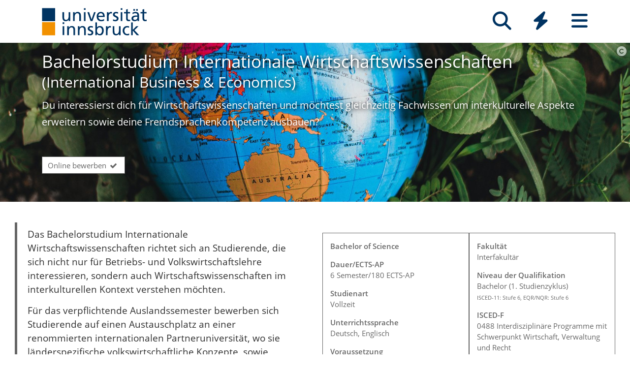

--- FILE ---
content_type: text/html; charset=utf-8
request_url: https://www.uibk.ac.at/de/studien/ba-internationale-wirtschaftswissenschaften/
body_size: 14704
content:
<!DOCTYPE html>
<html lang="de"><head><title>Internationale Wirtschaftswissenschaften | Bachelor | Universität Innsbruck</title><meta charset="utf-8"><meta http-equiv="X-UA-Compatible" content="IE=edge"><link rel="icon" href="/static/uniweb/images/icons/favicon.a28011f62af2.ico" type="image/x-icon" /><meta name="viewport" content="width=device-width, initial-scale=1.0">
	<meta name="description" content="Das Studium spricht Stu­die­rende an, die sich neben betriebs- und volks­­wirtschaft­­lichen Themen auch für andere Kul­­turen und Fremd­sprachen in­ter­essieren."/>
	<link rel="canonical" href="https://www.uibk.ac.at/de/studien/ba-internationale-wirtschaftswissenschaften/"><link rel="alternate" hreflang="x-default" href="https://www.uibk.ac.at/de/studien/ba-internationale-wirtschaftswissenschaften/"><link rel="alternate" hreflang="de" href="https://www.uibk.ac.at/de/studien/ba-internationale-wirtschaftswissenschaften/"><link rel="alternate" hreflang="en" href="https://www.uibk.ac.at/en/programmes/ba-international-business-and-economics/"><meta name="dcterms.modified" content="2025-08-18"><meta name="dcterms.format" content="text/html"><meta name="dcterms.language" content="de"><meta name="twitter:card" content="summary_large_image" /><meta name="twitter:site" content="@uniinnsbruck" /><meta property="og:url" content="https://www.uibk.ac.at/de/studien/ba-internationale-wirtschaftswissenschaften/" /><meta property="og:title" content="Internationale Wirtschaftswissenschaften – International Business &amp; Economics (Bachelor)" /><meta property="og:description" content="Das Bachelorstudium Internationale Wirtschaftswissenschaften richtet sich an Studierende, die sich nicht nur für Betriebs- und Volkswirtschaftslehre interessieren, sondern auch Wirtschaftswissenschaften im interkulturellen Kontext verstehen möchten.

Für das verpflichtende Auslandssemester bewerben sich Studierende auf einen Austauschplatz an einer renommierten internationalen Partneruniversität, wo sie länderspezifische volkswirtschaftliche Konzepte, sowie Managementfähigkeiten kennenlernen.

Studierende sollten neben Englisch bereits Kenntnisse einer weiteren Fremdsprache (Italienisch, Französisch oder Spanisch) mitbringen. Ein Praktikum als Wahlmodul im Rahmen des Studiums ermöglicht erste Erfahrungen theoretisch Gelerntes in die Praxis umzusetzen. " /><meta property="og:image" content="https://www.uibk.ac.at/media/filer_public_thumbnails/filer_public/a5/99/a599b710-f3b0-45b1-a6f5-74616edb4d19/pexels-nothing-ahead-4715453.jpg__1200x720_q85_crop_subject_location-2020%2C1260_subsampling-2_upscale.jpg" /><meta property="og:image:type" content="image/jpeg" /><meta property="og:image:width" content="1200" /><meta property="og:image:height" content="720" /><meta property="og:locale" content="de_DE" /><script type="module" src="/static/node_modules/@uniweb/components/dist/uniweb-components/uniweb-components.esm.307152d78860.js"></script>
	<link href="/static/uniweb/css/default.f54a5f8a0d77.css" rel="stylesheet" type="text/css"/>
<link href="/static/uniweb/css/print.af7e8dc14679.css" rel="stylesheet" type="text/css" media="print"/>
<link href="/static/uniweb/css/shariff.complete.ff4dbf0968b0.css" rel="stylesheet" type="text/css"/>
<link href="/static/utils/css/cactus.79d54b08cf09.css" rel="stylesheet" type="text/css"/>


<style>
#cascadeelement_id-13272481 {
		background-attachment: scroll;
		background-position: 50% 50%;
		background-size: cover;
	}
	@media(max-width: 767.98px) {
		
		#cascadeelement_id-13272481 {
			background-attachment: scroll;
		}
	}
	
		
		
			
		
		@media(min-width: 992px) and (max-width: 1199.98px) {
			#cascadeelement_id-13272481 {
				
					
						
							
								
									background-image: -webkit-image-set(url("/media/filer_public_thumbnails/filer_public/a5/99/a599b710-f3b0-45b1-a6f5-74616edb4d19/pexels-nothing-ahead-4715453.jpg__1200x800_q85_crop_subject_location-2020%2C1260_subsampling-2_upscale.jpg") 1x, url("/media/filer_public_thumbnails/filer_public/a5/99/a599b710-f3b0-45b1-a6f5-74616edb4d19/pexels-nothing-ahead-4715453.jpg__2400x1600_q85_crop_subject_location-2020%2C1260_subsampling-2_upscale.jpg") 2x);
									background-image: url("/media/filer_public_thumbnails/filer_public/a5/99/a599b710-f3b0-45b1-a6f5-74616edb4d19/pexels-nothing-ahead-4715453.jpg__1200x800_q85_crop_subject_location-2020%2C1260_subsampling-2_upscale.jpg");
								
							
								
									background-image: image-set(url("/media/filer_public_thumbnails/filer_public/a5/99/a599b710-f3b0-45b1-a6f5-74616edb4d19/pexels-nothing-ahead-4715453.jpg__1200x800_q85_crop_subject_location-2020%2C1260_subsampling-2_upscale.jpg") 1x, url("/media/filer_public_thumbnails/filer_public/a5/99/a599b710-f3b0-45b1-a6f5-74616edb4d19/pexels-nothing-ahead-4715453.jpg__2400x1600_q85_crop_subject_location-2020%2C1260_subsampling-2_upscale.jpg") 2x);
									background-image: url("/media/filer_public_thumbnails/filer_public/a5/99/a599b710-f3b0-45b1-a6f5-74616edb4d19/pexels-nothing-ahead-4715453.jpg__1200x800_q85_crop_subject_location-2020%2C1260_subsampling-2_upscale.jpg");
								
							
						
					
				
			}
		}
	
		
		
			
		
		@media(min-width: 768px) and (max-width: 991.98px) {
			#cascadeelement_id-13272481 {
				
					
						
							
								
									background-image: -webkit-image-set(url("/media/filer_public_thumbnails/filer_public/a5/99/a599b710-f3b0-45b1-a6f5-74616edb4d19/pexels-nothing-ahead-4715453.jpg__992x661_q85_crop_subject_location-2020%2C1260_subsampling-2_upscale.jpg") 1x, url("/media/filer_public_thumbnails/filer_public/a5/99/a599b710-f3b0-45b1-a6f5-74616edb4d19/pexels-nothing-ahead-4715453.jpg__1984x1322_q85_crop_subject_location-2020%2C1260_subsampling-2_upscale.jpg") 2x);
									background-image: url("/media/filer_public_thumbnails/filer_public/a5/99/a599b710-f3b0-45b1-a6f5-74616edb4d19/pexels-nothing-ahead-4715453.jpg__992x661_q85_crop_subject_location-2020%2C1260_subsampling-2_upscale.jpg");
								
							
								
									background-image: image-set(url("/media/filer_public_thumbnails/filer_public/a5/99/a599b710-f3b0-45b1-a6f5-74616edb4d19/pexels-nothing-ahead-4715453.jpg__992x661_q85_crop_subject_location-2020%2C1260_subsampling-2_upscale.jpg") 1x, url("/media/filer_public_thumbnails/filer_public/a5/99/a599b710-f3b0-45b1-a6f5-74616edb4d19/pexels-nothing-ahead-4715453.jpg__1984x1322_q85_crop_subject_location-2020%2C1260_subsampling-2_upscale.jpg") 2x);
									background-image: url("/media/filer_public_thumbnails/filer_public/a5/99/a599b710-f3b0-45b1-a6f5-74616edb4d19/pexels-nothing-ahead-4715453.jpg__992x661_q85_crop_subject_location-2020%2C1260_subsampling-2_upscale.jpg");
								
							
						
					
				
			}
		}
	
		
		
			
		
		@media(min-width: 576px) and (max-width: 767.98px) {
			#cascadeelement_id-13272481 {
				
					
						
							
								
									background-image: -webkit-image-set(url("/media/filer_public_thumbnails/filer_public/a5/99/a599b710-f3b0-45b1-a6f5-74616edb4d19/pexels-nothing-ahead-4715453.jpg__768x512_q85_crop_subject_location-2020%2C1260_subsampling-2_upscale.jpg") 1x, url("/media/filer_public_thumbnails/filer_public/a5/99/a599b710-f3b0-45b1-a6f5-74616edb4d19/pexels-nothing-ahead-4715453.jpg__1536x1024_q85_crop_subject_location-2020%2C1260_subsampling-2_upscale.jpg") 2x);
									background-image: url("/media/filer_public_thumbnails/filer_public/a5/99/a599b710-f3b0-45b1-a6f5-74616edb4d19/pexels-nothing-ahead-4715453.jpg__768x512_q85_crop_subject_location-2020%2C1260_subsampling-2_upscale.jpg");
								
							
								
									background-image: image-set(url("/media/filer_public_thumbnails/filer_public/a5/99/a599b710-f3b0-45b1-a6f5-74616edb4d19/pexels-nothing-ahead-4715453.jpg__768x512_q85_crop_subject_location-2020%2C1260_subsampling-2_upscale.jpg") 1x, url("/media/filer_public_thumbnails/filer_public/a5/99/a599b710-f3b0-45b1-a6f5-74616edb4d19/pexels-nothing-ahead-4715453.jpg__1536x1024_q85_crop_subject_location-2020%2C1260_subsampling-2_upscale.jpg") 2x);
									background-image: url("/media/filer_public_thumbnails/filer_public/a5/99/a599b710-f3b0-45b1-a6f5-74616edb4d19/pexels-nothing-ahead-4715453.jpg__768x512_q85_crop_subject_location-2020%2C1260_subsampling-2_upscale.jpg");
								
							
						
					
				
			}
		}
	
		
		
			
		
		@media(min-width: 1200px) {
			#cascadeelement_id-13272481 {
				
					
						
							
								
									
										
										background-image: -webkit-image-set(url("/media/filer_public_thumbnails/filer_public/a5/99/a599b710-f3b0-45b1-a6f5-74616edb4d19/pexels-nothing-ahead-4715453.jpg__1650.0x1100.0_q85_crop_subject_location-2020%2C1260_subsampling-2_upscale.jpg") 1x, url("/media/filer_public_thumbnails/filer_public/a5/99/a599b710-f3b0-45b1-a6f5-74616edb4d19/pexels-nothing-ahead-4715453.jpg__2640x1760_q85_crop_subject_location-2020%2C1260_subsampling-2_upscale.jpg") 2x);
										background-image: url("/media/filer_public_thumbnails/filer_public/a5/99/a599b710-f3b0-45b1-a6f5-74616edb4d19/pexels-nothing-ahead-4715453.jpg__1650.0x1100.0_q85_crop_subject_location-2020%2C1260_subsampling-2_upscale.jpg");
									
								
							
								
									
										
										background-image: image-set(url("/media/filer_public_thumbnails/filer_public/a5/99/a599b710-f3b0-45b1-a6f5-74616edb4d19/pexels-nothing-ahead-4715453.jpg__1650.0x1100.0_q85_crop_subject_location-2020%2C1260_subsampling-2_upscale.jpg") 1x, url("/media/filer_public_thumbnails/filer_public/a5/99/a599b710-f3b0-45b1-a6f5-74616edb4d19/pexels-nothing-ahead-4715453.jpg__2640x1760_q85_crop_subject_location-2020%2C1260_subsampling-2_upscale.jpg") 2x);
										background-image: url("/media/filer_public_thumbnails/filer_public/a5/99/a599b710-f3b0-45b1-a6f5-74616edb4d19/pexels-nothing-ahead-4715453.jpg__1650.0x1100.0_q85_crop_subject_location-2020%2C1260_subsampling-2_upscale.jpg");
									
								
							
						
					
				
			}
		}
	
		
		
			
		
		@media(max-width: 575.98px) {
			#cascadeelement_id-13272481 {
				
					
						
							
								
									background-image: -webkit-image-set(url("/media/filer_public_thumbnails/filer_public/a5/99/a599b710-f3b0-45b1-a6f5-74616edb4d19/pexels-nothing-ahead-4715453.jpg__576x384_q85_crop_subject_location-2020%2C1260_subsampling-2_upscale.jpg") 1x, url("/media/filer_public_thumbnails/filer_public/a5/99/a599b710-f3b0-45b1-a6f5-74616edb4d19/pexels-nothing-ahead-4715453.jpg__1152x768_q85_crop_subject_location-2020%2C1260_subsampling-2_upscale.jpg") 2x);
									background-image: url("/media/filer_public_thumbnails/filer_public/a5/99/a599b710-f3b0-45b1-a6f5-74616edb4d19/pexels-nothing-ahead-4715453.jpg__576x384_q85_crop_subject_location-2020%2C1260_subsampling-2_upscale.jpg");
								
							
								
									background-image: image-set(url("/media/filer_public_thumbnails/filer_public/a5/99/a599b710-f3b0-45b1-a6f5-74616edb4d19/pexels-nothing-ahead-4715453.jpg__576x384_q85_crop_subject_location-2020%2C1260_subsampling-2_upscale.jpg") 1x, url("/media/filer_public_thumbnails/filer_public/a5/99/a599b710-f3b0-45b1-a6f5-74616edb4d19/pexels-nothing-ahead-4715453.jpg__1152x768_q85_crop_subject_location-2020%2C1260_subsampling-2_upscale.jpg") 2x);
									background-image: url("/media/filer_public_thumbnails/filer_public/a5/99/a599b710-f3b0-45b1-a6f5-74616edb4d19/pexels-nothing-ahead-4715453.jpg__576x384_q85_crop_subject_location-2020%2C1260_subsampling-2_upscale.jpg");
								
							
						
					
				
			}
		}
</style>


<link href="/media/icon_fonts/vgph3hl7/fontello-c93a3b3f/css/fontello.css" rel="stylesheet" type="text/css" />
<link href="/media/filer_public/d2/be/d2bed89c-c6cb-4229-8229-3723329899ee/snippet_92.css" rel="stylesheet" type="text/css" />

	<link rel="alternate" type="application/atom+xml" href="/de/studien/ba-internationale-wirtschaftswissenschaften/praxis.atom" />
<link rel="alternate" type="application/atom+xml" href="/de/studien/ba-internationale-wirtschaftswissenschaften/weitere-studien.atom" />

	<script type="application/ld+json">
	[{"@context": "https://schema.org", "@type": "WebPage", "@id": "https://www.uibk.ac.at/de/studien/ba-internationale-wirtschaftswissenschaften/", "url": "https://www.uibk.ac.at/de/studien/ba-internationale-wirtschaftswissenschaften/", "mainEntity": {"@id": "https://www.uibk.ac.at/de/studien/ba-internationale-wirtschaftswissenschaften/#uibk-course", "name": "Internationale Wirtschaftswissenschaften \u2013 International Business & Economics (Bachelor)", "description": "Das Bachelorstudium Internationale Wirtschaftswissenschaften richtet sich an Studierende, die sich nicht nur f\u00fcr Betriebs- und Volkswirtschaftslehre interessieren, sondern auch Wirtschaftswissenschaften im interkulturellen Kontext verstehen m\u00f6chten. F\u00fcr das verpflichtende Auslandssemester bewerben sich Studierende auf einen Austauschplatz an einer renommierten internationalen Partneruniversit\u00e4t, wo sie l\u00e4nderspezifische volkswirtschaftliche Konzepte, sowie Managementf\u00e4higkeiten kennenlernen. Studierende sollten neben Englisch bereits Kenntnisse einer weiteren Fremdsprache (Italienisch, Franz\u00f6sisch oder Spanisch) mitbringen. Ein Praktikum als Wahlmodul im Rahmen des Studiums erm\u00f6glicht erste Erfahrungen theoretisch Gelerntes in die Praxis umzusetzen."}, "image": {"@type": "ImageObject", "name": "ba-internationale-wirtschaftswissenschaften", "url": "https://www.uibk.ac.at/media/filer_public_thumbnails/filer_public/a5/99/a599b710-f3b0-45b1-a6f5-74616edb4d19/pexels-nothing-ahead-4715453.jpg__1200x720_q85_crop_subsampling-2_upscale.jpg", "creditText": "pexels/Nothing Ahead"}, "dateModified": "2025-12-22T14:37:44.855561+01:00", "datePublished": "2023-06-02T10:17:40+02:00", "inLanguage": "de"}, {"@context": "https://schema.org", "@type": "Course", "@id": "https://www.uibk.ac.at/de/studien/ba-internationale-wirtschaftswissenschaften/#uibk-course", "url": "https://www.uibk.ac.at/de/studien/ba-internationale-wirtschaftswissenschaften/", "educationalCredentialAwarded": "Bachelor of Science", "courseCode": "UC 033 545", "numberOfCredits": 180, "timeRequired": "P3Y", "educationalLevel": "Bachelor (1. Studienzyklus)", "inLanguage": ["de", "en"], "coursePrerequisites": "Matura/\u00c4quivalentes Zeugnis, Sprachnachweis", "provider": {"@type": "CollegeOrUniversity", "name": "Universit\u00e4t Innsbruck", "url": "https://www.uibk.ac.at", "logo": {"@type": "ImageObject", "url": "https://www.uibk.ac.at/static/uniweb/images/logo-uibk.svg"}, "sameAs": ["https://de.wikipedia.org/wiki/Universit%C3%A4t_Innsbruck", "https://at.linkedin.com/school/uniinnsbruck/", "https://www.facebook.com/uniinnsbruck/", "https://www.instagram.com/uniinnsbruck/", "https://social.uibk.ac.at/@uniinnsbruck"]}}]
	</script>

	<script>(function(){var _mtm=window._mtm=window._mtm||[];_mtm.push({'mtm.startTime':(new Date().getTime()),'event':'mtm.Start'});var d=document,g=d.createElement('script'),s=d.getElementsByTagName('script')[0];g.type='text/javascript';g.async=true;g.src='https://www.uibk.ac.at/pwk/js/container_htPnMFTX.js';s.parentNode.insertBefore(g,s);})()</script>
</head>

<body>
	
	
	
<header id="uibk-header-2024" class="uibk-header-default d-print-none">
	<div id="uibk-nav-canvas" class="w-100 d-flex flex-row align-items-start">
		<div class="container">
			<div class="row">
                <div class="col-12 d-flex flex-row justify-content-between align-items-center">
					
					<div id="uibk-nav-logo">
						<a href="https://www.uibk.ac.at/">
							<img src="/static/uniweb/images/logo-uibk.90f7ae9bbfac.svg" alt="Logo Universität Innsbruck" />
						</a>
					</div>
					
					
					
					<nav id="uibk-nav-prime" class="d-flex flex-row align-items-end" aria-label="Global" tabindex="0">
						

<button type="button" data-target="uibk-nav-search" data-focus="uibk-search-forms" class="position-relative uibk-nav-btn-open d-flex flex-column-reverse navbar-toggler btn btn-lg btn-supersized justify-content-end align-items-center uibk-mb-05" id="uibk-btn-nav-search" aria-label="Suche" tabindex="0"><span class="uibk-navi-text text-white position-absolute">Suche</span><i class="fa fa-search fa-fw fa-2x"></i></button><button type="button" data-target="uibk-nav-quicklinks" data-focus="uibk-nav-quicklinks-all" class="position-relative uibk-nav-btn-open d-flex flex-column-reverse navbar-toggler btn btn-lg btn-supersized justify-content-end align-items-center uibk-mb-05" id="uibk-btn-nav-quicklinks" aria-label="Quicklinks" tabindex="0"><span class="uibk-navi-text text-white position-absolute">Quicklinks</span><i class="fas fa-bolt fa-fw fa-2x"></i></button><button type="button" data-target="uibk-nav-fold-out" data-focus="uibk-nav-pages" class="position-relative uibk-nav-btn-open d-flex flex-column-reverse navbar-toggler btn btn-lg btn-supersized justify-content-center align-items-center uibk-mb-05" id="uibk-btn-nav-fold-out" aria-label="Seiten" tabindex="0"><span class="uibk-navi-text text-white position-absolute">Navigation</span><i class="fas fa-bars fa-fw fa-2x"></i></button>
					</nav>
				</div>
			</div>
		</div>
	</div>
	

<div id="uibk-nav-search" class="uibk-nav position-absolute d-none min-vh-100 w-100 flex-column justify-content-between" role="dialog" aria-modal="true" aria-label="Suche" tabindex="0"><div class="uibk-nav-col-2 container"><div id="uibk-search-forms" class="uibk-fold-out-span-2" tabindex="0"><form action="https://www.uibk.ac.at/search" method="get" role="search" aria-label="Webseiten"><h2 class="uibk-mt-0 text-white" tabindex="-1" id="nav-search-title">Webseitensuche</h2><label for="uibk-website-search" hidden="">Suchbegriff</label><div class="d-flex flex-row uibk-flex-search"><div class="form-group uibk-mb-1 w-100"><input name="q" id="uibk-website-search" type="search" maxlength="120" placeholder="Suchbegriff eingeben" class="form-control form-control-lg w-100" autocomplete="off" aria-autocomplete="list" aria-owns="uibk-website-search-suggestion" aria-expanded="false" aria-haspopup="listbox" aria-describedby="uibk-website-search-assistive" /><ul id="uibk-website-search-suggestion" tabindex="-1" aria-label="Suchvorschläge" aria-labelledby="uibk-website-search"></ul><span id="uibk-website-search-suggestion-alert" role="alert" class="sr-only">keine Suchvorschläge</span><span id="uibk-website-search-assistive" class="d-none">Wenn automatische Suchvorschläge verfügbar sind, verwenden Sie die Auf- und Abwärtspfeile zum Überprüfen und die Eingabetaste zum Auswählen. Benutzer von Touch-Geräten können durch Berührung oder mit Wischgesten suchen.</span></div><div class="form-group uibk-mb-1"><button type="submit" aria-label="Suchen" class="text-white bg-transparent border-0 m-0 p-0"><i class="fas fa-search"></i></button></div></div></form><form action="https://lfuonline.uibk.ac.at/public/people.search" method="get" role="search" aria-label="Personen"><h2 class="uibk-mt-0 text-white">Personensuche</h2><div class="d-flex flex-row"><div class="form-group"><input name="lname" type="search" maxlength="50" placeholder="Nachname" class="form-control form-control-lg w-100" aria-label="Nachname" /></div><div class="form-group"><input name="fname" type="search" maxlength="50" placeholder="Vorname" class="form-control form-control-lg w-100" aria-label="Vorname" /></div><div class="form-group"><button type="submit" aria-label="Suchen" class="text-white bg-transparent border-0 m-0 p-0"><i class="fas fa-search"></i></button></div></div></form></div></div><div class="container"><p class="uibk-nav-login-status" role="region" aria-label="Anmeldestatus"></p><a href="https://www.uibk.ac.at/intranet/">
        Login Mitarbeiter:innen
    </a></p><nav class="uibk-nav-language d-flex" aria-label="Sprache"><div class="uibk-mr-1"><strong>Deutsch</strong></div><div class="uibk-mr-1"><i class="fas fa-caret-right"></i>&nbsp;<a rel="alternate" type="text/html" hreflang="en" href="/en/programmes/ba-international-business-and-economics/" lang="en">English</a></div></nav></div><button type="button" class="uibk-nav-btn-close text-white bg-transparent position-absolute border-0" aria-label="Schließen"><i class="fas fa-window-close fa-2x"></i></button></div>
	

<div id="uibk-nav-quicklinks" class="uibk-nav position-absolute d-none min-vh-100 w-100 flex-column justify-content-between" role="dialog" aria-modal="true" aria-label="Quicklinks"><nav id="uibk-nav-quicklinks-all" class="uibk-nav-col-2 container" tabindex="0"><h2 class="uibk-mt-0 text-white" tabindex="-1">Quicklinks</h2><ul class="uibk-fold-out-span-2"><li><a href="https://accounts.uibk.ac.at/">Account Service</a></li><li><a href="https://www.uibk.ac.at/ecampus/">eCampus</a></li><li><a href="/de/universitaet/essen-am-campus/">Essen am Campus</a></li><li><a href="https://www.uibk.ac.at/fld/">Forschungsdokumentation</a></li><li><a href="https://www.uibk.ac.at/iup/verlagsverzeichnis/">IUP Verlagsverzeichnis</a></li><li><a href="https://www.uibk.ac.at/karriere/">Karriereportal</a></li><li><a href="https://lfuonline.uibk.ac.at/public/lfuonline.home">LFU:online</a></li><li><a href="/de/newsroom/lost-found-das-virtuelle-fundbuero/">Lost &amp; Found</a></li><li><a href="https://uibk.academic-whistleblower.at/">Meldesystem für Hinweisgeber:innen</a></li><li><a href="/de/rektorenteam/infrastruktur/sicherheitswesen/notfallnummern/notfallnummern/">Notfallnummern</a></li><li><a href="https://lms.uibk.ac.at/">OLAT</a></li><li><a href="https://presse.uibk.ac.at/">Presseportal</a></li><li><a href="https://www.uibk.ac.at/sprachenzentrum/">Sprachenzentrum</a></li><li><a href="/de/universitaet/standorte/">Standorte</a></li><li><a href="https://bibsearch.uibk.ac.at/">ULB-Literatursuche: BibSearch</a></li><li><a href="https://usi.uibk.ac.at/">USI-Anmeldung</a></li><li><a href="https://www.uibk.ac.at/events/">Veranstaltungskalender</a></li><li><a href="https://vis.uibk.ac.at/">VIS:online</a></li><li><a href="https://lfuonline.uibk.ac.at/public/lfuonline_lv.home">Vorlesungsverzeichnis</a></li><li><a href="https://exchange.uibk.ac.at/">Webmail für Bedienstete</a></li><li><a href="https://web-mail.uibk.ac.at/">Webmail für Studierende</a></li></ul></nav><div class="container"><p class="uibk-nav-login-status" role="region" aria-label="Anmeldestatus"></p><a href="https://www.uibk.ac.at/intranet/">
        Login Mitarbeiter:innen
    </a></p><nav class="uibk-nav-language d-flex" aria-label="Sprache"><div class="uibk-mr-1"><strong>Deutsch</strong></div><div class="uibk-mr-1"><i class="fas fa-caret-right"></i>&nbsp;<a rel="alternate" type="text/html" hreflang="en" href="/en/programmes/ba-international-business-and-economics/" lang="en">English</a></div></nav></div><button type="button" class="uibk-nav-btn-close text-white bg-transparent position-absolute border-0" aria-label="Schließen"><i class="fas fa-window-close fa-2x"></i></button></div>
	

<div id="uibk-nav-fold-out" class="uibk-nav position-absolute d-none min-vh-100 w-100 flex-column justify-content-between" role="dialog" aria-modal="true" aria-label="Seiten"><div id="uibk-fold-out-container" class="d-flex container"><nav class="uibk-fold-out-col-1" id="uibk-nav-pages" tabindex="0" aria-label="Kategorien"><ul class="d-flex flex-column"><li><button id="nav-studies" data-target="#nav-studies-l2" data-level-restore="false" type="button" aria-expanded="false" aria-controls="nav-studies-l2" tabindex="0">
				Studium
				</button></li><li><button id="nav-research" data-target="#nav-research-l2" data-level-restore="false" type="button" aria-expanded="false" aria-controls="nav-research-l2" tabindex="0">
				Forschung
				</button></li><li><button id="nav-connect" data-target="#nav-connect-l2" data-level-restore="false" type="button" aria-expanded="false" aria-controls="nav-connect-l2" tabindex="0">
				Netzwerk
				</button></li><li><button id="nav-about" data-target="#nav-about-l2" data-level-restore="false" type="button" aria-expanded="false" aria-controls="nav-about-l2" tabindex="0">
				Über uns
				</button></li></ul></nav><nav class="d-none uibk-fold-out-col-2" id="nav-studies-l2" role="region" aria-labelledby="nav-studies" tabindex="0"><ul><li><a href="/de/studium/">Auf einen Blick</a></li><li><a href="/de/studien/">Studienangebot</a></li><li><a href="/de/studium/beratung/">Studienberatung</a></li><li><a href="https://www.uibk.ac.at/studium/organisation/termine-und-fristen.html">Termine und Fristen</a></li><li><a href="https://www.uibk.ac.at/studium/anmeldung-zulassung/">Zulassung zum Studium</a></li><li><a href="https://www.uibk.ac.at/studium/organisation/">Studienorganisation</a></li><li><a href="https://www.uibk.ac.at/international/">International studieren</a></li><li><a href="/de/weiterbildung/">Weiterbildung</a></li><li><a href="/de/studium/frag-chatbot-leo/">Frag Chatbot Leo</a></li></ul></nav><nav class="d-none uibk-fold-out-col-2" id="nav-research-l2" role="region" aria-labelledby="nav-research" tabindex="0"><ul><li><a href="/de/forschung/">Forschung im Überblick</a></li><li><a href="/de/forschung/forschungsprofil/">Forschungsprofil</a></li><li><a href="/de/forschung/forschungsservices/">Forschungsservices</a></li><li><a href="/de/forschung/forschungsfoerderung/">Forschungsförderung</a></li><li><a href="/de/forschung/nachwuchs-karrierefoerderung/">Nachwuchs- und Karriereförderung</a></li><li><a href="/de/forschung/qualitaetssicherung/">Qualitätssicherung in der Forschung</a></li><li><a href="/de/forschung/forschungsinformation/">Forschungsinformation</a></li><li><a href="/de/fakultaeten/">Fakultäten und Institute</a></li></ul></nav><nav class="d-none uibk-fold-out-col-2" id="nav-connect-l2" role="region" aria-labelledby="nav-connect" tabindex="0"><ul><li><a href="https://www.uibk.ac.at/transferstelle/alumni/">Alumni</a></li><li><a href="/de/international/aurora/">AURORA</a></li><li><a href="/de/career-service/">Career-Service</a></li><li><a href="https://www.uibk.ac.at/international/europaregion/">EUREGIO</a></li><li><a href="/de/foerderkreis1669/">Förderkreis 1669</a></li><li><a href="https://www.uibk.ac.at/international/">International</a></li><li><a href="/de/stiftung/">Stiftung Universität Innsbruck</a></li><li><a href="/de/transferstelle/">Transferstelle</a></li></ul></nav><nav class="d-none uibk-fold-out-col-2" id="nav-about-l2" role="region" aria-labelledby="nav-about" tabindex="0"><ul><li><button id="nav-about-university-l2" data-target="#nav-about-university-l3" type="button" aria-expanded="false" aria-controls="nav-about-university-l3">
		Universität
		</button></li><li><button id="nav-about-governance-l2" data-target="#nav-about-governance-l3" type="button" aria-expanded="false" aria-controls="nav-about-governance-l3">
		Universitätsleitung
		</button></li><li><a href="/de/universitaet/organigramm/">Organigramm</a></li><li><a href="/de/fakultaeten/">Fakultäten</a></li><li><a href="/de/fakultaeten/institute/">Institute</a></li><li><a href="/de/newsroom/">Newsroom</a></li><li><a href="/de/karriere/">Karriere an der Uni</a></li><li><a href="/de/universitaet/standorte/">Standorte</a></li></ul></nav><nav class="uibk-collapse d-none uibk-fold-out-col-3" id="nav-about-university-l3" role="region" aria-labelledby="nav-about-university-l2" tabindex="0"><ul><li><a href="/de/universitaet/profil/">Die Leopold-Franzens-Universität Innsbruck</a></li><li><a href="/de/universitaet/profil/leitbild/">Leitbild</a></li><li><a href="/de/universitaet/profil/universitaetsleben/">Universitätsleben</a></li><li><a href="/de/universitaet/profil/geschichte/">Geschichte</a></li><li><a href="/de/350-jahre/">350 Jahre Uni Innsbruck</a></li><li><a href="/de/universitaet/profil/factsheets/">Zahlen und Fakten</a></li><li><a href="/de/universitaet/nachhaltigkeit/">Nachhaltigkeit</a></li><li><a href="https://www.uibk.ac.at/universitaet/diversitaet/">Diversitäts-Management</a></li><li><a href="/de/universitaet/digitalisierung/">Digitalisierung</a></li><li><a href="https://www.uibk.ac.at/international/">International</a></li></ul></nav><nav class="uibk-collapse d-none uibk-fold-out-col-3" id="nav-about-governance-l3" role="region" aria-labelledby="nav-about-governance-l2" tabindex="0"><ul><li><a href="/de/universitaetsrat/">Universitätsrat</a></li><li><a href="/de/rektorenteam/">RektorInnenteam</a></li><li><a href="https://www.uibk.ac.at/senat/">Senat</a></li><li><a href="/de/universitaet/leitung/entwicklungsplan/">Entwicklungsplan</a></li><li><a href="/de/universitaet/leitung/wissensbilanz/">Wissensbilanz</a></li></ul></nav><nav class="uibk-collapse d-none uibk-fold-out-col-3" id="nav-about-organisational-l3" role="region" aria-labelledby="nav-about-organisational-l2" tabindex="0"><ul><li><a href="https://www.uibk.ac.at/universitaet/organisation/organisation.html">Organisationseinheiten</a></li><li><a href="https://www.uibk.ac.at/universitaet/organisation/organigramm.html">Organigramm</a></li><li><a href="https://www.uibk.ac.at/zentraler-rechtsdienst/richtlinien-und-verordnungen-des-rektorats/organisationsrecht/">Organisationsplan</a></li><li><a href="https://www.uibk.ac.at/universitaet/verwaltung/">Dienstleistung und Verwaltung</a></li><li><a href="https://www.uibk.ac.at/universitaet/vertretung-und-beratung/">Vertretung und Beratung</a></li></ul></nav><nav id="uibk-nav-back" class="uibk-mt-15 d-none"><button id="btn-back" type="button" tabindex="0">
				zurück zur Übersicht
			</button></nav></div><div class="container"><p class="uibk-nav-login-status" role="region" aria-label="Anmeldestatus"></p><a href="https://www.uibk.ac.at/intranet/">
        Login Mitarbeiter:innen
    </a></p><nav class="uibk-nav-language d-flex" aria-label="Sprache"><div class="uibk-mr-1"><strong>Deutsch</strong></div><div class="uibk-mr-1"><i class="fas fa-caret-right"></i>&nbsp;<a rel="alternate" type="text/html" hreflang="en" href="/en/programmes/ba-international-business-and-economics/" lang="en">English</a></div></nav></div><button type="button" class="uibk-nav-btn-close text-white bg-transparent position-absolute border-0" aria-label="Schließen"><i class="fas fa-window-close fa-2x"></i></button></div>
</header>

	
	
	<main class="uibk-panorama-page-2024 uibk-department-studien bachelor uibk-c12n-faculty-bwl de uibk-c12n-faculty-inter uibk-c12n-faculty-vwl social-sciences bg-white">
	
	
	<div class="container-fluid">
		<div class="row">
			<div class="col-12">
	




				<div class="uibk-main-content">
	



<div id="cascadeelement_id-13272481" class="uibk-well uibk-image-fill well-image-ar-6 uibk-mb-2 full-width"><a href="#uibk-copyright-0" class="uibk-copyright"><i class="fa fa-copyright"></i></a><div class="row"><div class="col-12"><h1 class="uibk-mb-0" style="text-align: left;">Bachelorstudium Internationale Wirtschafts&shy;wissenschaften</h1><h2>(International Business &amp; Economics)</h2><p><span class="big">Du interessierst dich für Wirtschaftswissenschaften und möchtest gleichzeitig Fachwissen um interkulturelle Aspekte erweitern sowie deine Fremdsprachenkompetenz ausbauen?</span></p><p><br></p><p><a href="https://lfuonline.uibk.ac.at/public/!lfuonline_bewerbung.home?studienplan_id=6239078&amp;lang_id=1" role="button" class="btn-uibk-blue btn">Online bewerben <i class="icon-ok cascade-icon-right" aria-hidden="true"></i></a></p></div></div></div>
<div class="row"><div class="col-12 col-md-6"><blockquote><p>Das Bachelorstudium Internationale Wirtschaftswissenschaften richtet sich an Studierende, die sich nicht nur für Betriebs- und Volkswirtschaftslehre interessieren, sondern auch Wirtschaftswissenschaften im interkulturellen Kontext verstehen möchten.</p><p>Für das verpflichtende Auslandssemester bewerben sich Studierende auf einen Austauschplatz an einer renommierten internationalen Partneruniversität, wo sie länderspezifische volkswirtschaftliche Konzepte, sowie Managementfähigkeiten kennenlernen.</p><p>Studierende sollten neben Englisch bereits Kenntnisse einer weiteren Fremdsprache (Italienisch, Französisch oder Spanisch) mitbringen. Ein Praktikum als Wahlmodul im Rahmen des Studiums ermöglicht erste Erfahrungen theoretisch Gelerntes in die Praxis umzusetzen.  </p></blockquote><div id="cmsplugin_16146847" class="accordion"><div class="card uibk-standard-blank"><div class="card-header" id="heading_16146848"><div class="collapsed" role="button" data-toggle="collapse" data-parent="#cmsplugin_16146847" href="#collapse_16146848" aria-expanded="false" aria-controls="collapse_16146848"><span>Fakultäten</span></div></div><div id="collapse_16146848" class="collapse panel-collapse" aria-labelledby="heading_16146848"><div class="card-body"><p><a href="/de/betriebswirtschaft/">Fakultät für Betriebswirtschaft</a><br><a href="/de/econstat/">Fakultät für Volkswirtschaft und Statistik</a></p></div></div></div></div></div><div class="col-12 col-md-6"><div class="row uibk-mt-1 uibk-mb-0 no-gutters"><div class="col-12 col-md-6"><div class="uibk-well uibk-grey-semifill uibk-mb-0 full-height" id="prgInfoBox"><p><strong>Bachelor of Science</strong></p><p><strong>Dauer/ECTS-AP</strong><br>
				6 Semester/180 ECTS-AP
			</p><p><strong>Studienart</strong><br>
				Vollzeit
			</p><p><strong>Unterrichtssprache</strong><br>
				Deutsch, Englisch
			</p><p><strong>Voraussetzung</strong><br>
					Matura/Äquivalentes Zeugnis
					und <a href="/studium/anmeldung-zulassung/sprachnachweise">Sprachnachweis (Deutsch)</a></p></div></div><div class="col-12 col-md-6"><div class="uibk-well uibk-grey-semifill well-image-ar-6 uibk-mt-0 full-height"><div class="uibk-mb-1"><p><strong>Fakultät</strong><br>
					
							
								Interfakultär
							
					
				</p><p><strong>Niveau der Qualifikation</strong><br>
						
							Bachelor (1. Studienzyklus)
						<br><span class="small">
							
								ISCED-11: Stufe 6, EQR/NQR: Stufe 6
							
						</span></p><p><strong>ISCED-F</strong><br>
						
							0488 Interdisziplinäre Programme mit Schwerpunkt Wirtschaft, Verwaltung und Recht
						
					</p></div><p><strong>Studienkennzahl</strong><br>
					UC 033 545
				</p><p><a href="/de/studienabteilung/zulassungsfristen/">
						Termine und Fristen zur Zulassung:<br>Bachelorstudium Internationale Wirtschaftswissenschaften
					</a></p></div></div></div><p class="text-center"><span class="big"><a href="/de/studien/">Alle Studien</a><i class="icon-ellipsis-vert"></i><a href="/de/public-relations/studienberatung/">Studienberatung</a><i class="icon-ellipsis-vert"></i><a href="/de/studien/ba-internationale-wirtschaftswissenschaften/2023w/#wahlpaket">Wahlpaket</a><i class="icon-ellipsis-vert"></i><a href="/de/studien/ba-internationale-wirtschaftswissenschaften/2023w/#erweiterung">Erweiterung</a></span></p></div></div>


<h2 id="faq" style="text-align: left;">FAQ</h2>

<div id="cmsplugin_13272508" class="accordion uibk-mt-0 uibk-mb-1"><div class="card uibk-grey-border"><div class="card-header" id="heading_13272509"><div class="collapsed" role="button" data-toggle="collapse" data-parent="#cmsplugin_13272508" href="#collapse_13272509" aria-expanded="false" aria-controls="collapse_13272509"><span>Warum lohnt es sich, Internationale Wirtschaftswissenschaften zu studieren?</span></div></div><div id="collapse_13272509" class="collapse panel-collapse" aria-labelledby="heading_13272509"><div class="card-body"><p>Absolvent:innen des Bachelorstudiums Internationale Wirtschaftswissenschaften sollen in der Lage sein,</p><ul><li>auf der Basis fundierter Kenntnisse der Methoden und Instrumente der Sozial- und Wirtschaftswissenschaften und insbesondere der internationalen Betriebs- und Volkswirtschaftslehre in Unternehmen, Organisationen und Institutionen professionell zu handeln und eigenständig Probleme zu erkennen und zu lösen;</li><li>Verantwortung für die berufliche Entwicklung von Personen und Gruppen zu übernehmen;</li><li>bei der Lösung praktischer Probleme, vor allem jener mit internationalem Bezug, systematisch empirische Daten heranzuziehen sowie diese adäquat zu interpretieren und zu nutzen;</li><li>die sozialen, ethischen und interkulturellen Implikationen ihres beruflichen Handelns zu reflektieren sowie</li><li>aufgrund ihrer fachlichen und methodischen Kenntnisse und Fähigkeiten neue wissenschaftliche Erkenntnisse der Sozial- und Wirtschaftswissenschaften und insbesondere der internationalen Betriebs- und Volkswirtschaftslehre angemessen zu verstehen und ein weiterführendes Masterstudium aufzunehmen.</li></ul></div></div></div><div class="card uibk-grey-border"><div class="card-header" id="heading_13272511"><div class="collapsed" role="button" data-toggle="collapse" data-parent="#cmsplugin_13272508" href="#collapse_13272511" aria-expanded="false" aria-controls="collapse_13272511"><span>Welche Themenschwerpunkte behandelt das Studium?</span></div></div><div id="collapse_13272511" class="collapse panel-collapse" aria-labelledby="heading_13272511"><div class="card-body"><p>Das Bachelorstudium Internationale Wirtschaftswissenschaften dient der wissenschaftlichen Berufsvorbildung in den Sozial- und Wirtschaftswissenschaften und der Qualifizierung für berufliche Tätigkeiten, insbesondere für jene mit internationalem Bezug, die die Anwendung wissenschaftlicher Erkenntnisse und Methoden erfordern.</p><p>Als wissenschaftliches Studium besteht sein Kern in der Vermittlung von Theorien, Methoden und Instrumenten der Sozial- und Wirtschaftswissenschaften und insbesondere der internationalen Betriebs- und Volkswirtschaftslehre. Dabei finden auch die Erkenntnisse der Geschlechterforschung Berücksichtigung.</p><p>Das Bachelorstudium Internationale Wirtschaftswissenschaften fördert in den Modulen über die fachlichen Kompetenzen hinaus auch außerfachliche soziale, interkulturelle und fremdsprachliche Kompetenzen.</p></div></div></div><div class="card uibk-grey-border"><div class="card-header" id="heading_13272513"><div class="collapsed" role="button" data-toggle="collapse" data-parent="#cmsplugin_13272508" href="#collapse_13272513" aria-expanded="false" aria-controls="collapse_13272513"><span>Welche Fremdsprachenvoraussetzungen muss ich für das Studium mitbringen?</span></div></div><div id="collapse_13272513" class="collapse panel-collapse" aria-labelledby="heading_13272513"><div class="card-body"><p>Studierende müssen neben Englisch eine weitere Fremdsprache (Italienisch, Französisch oder Spanisch) auf hohem Niveau beherrschen. Die Praxismodule für die erste und zweite Wirtschaftsfremdsprache müssen für einen verzögerunsgfreien Studienfortschritt im ersten bzw. zweiten Semester absolviert werden. Daher empfiehlt es sich, bereits Fremdsprachenkenntnisse auf mindestens Niveau B1 ins Studium mitzubringen.</p></div></div></div><div class="card uibk-grey-border"><div class="card-header" id="heading_13272515"><div class="collapsed" role="button" data-toggle="collapse" data-parent="#cmsplugin_13272508" href="#collapse_13272515" aria-expanded="false" aria-controls="collapse_13272515"><span>Welche Karrieremöglichkeiten habe ich mit diesem Studienabschluss?</span></div></div><div id="collapse_13272515" class="collapse panel-collapse" aria-labelledby="heading_13272515"><div class="card-body"><p>Das Ausbildungsziel des Bachelorstudiums ist die wissenschaftlich fundierte, theorie- und methodengestützte Problemlösungskompetenz der Absolvent:innen. Diese Problemlösungskompetenz soll sie befähigen, in ihren jeweiligen beruflichen Einsatzfeldern einschlägige Problemstellungen, insbesondere jene mit internationalem Bezug, wissenschaftlich fundiert und praxisorientiert zu bearbeiten.</p><p>Als akademisch ausgebildete Expert:innen auf dem Gebiet der Sozial- und Wirtschaftswissenschaften und insbesondere der internationalen Betriebs- und Volkswirtschaftslehre verfügen sie über eine breite Qualifikation, die ihren Einsatz in unterschiedlichen beruflichen Feldern ermöglicht, , beispielsweise in der unteren Führungsebene von international tätigen Unternehmen, in Non-Profit-Organisationen (national und international), in verschiedenen Organisationsbereichen wie Marketing, Controlling, Personalmanagement, Finanzwesen, etc., oder als Gründer:in eines Start-ups.</p><p><a href="https://www.uibk.ac.at/qs-lehre/tasks/absolventinnen-tracking-atrack/index.html.de">Absolvent:innentracking</a>: Zeigt, in welche Berufsfelder Studierende nach dem Studienabschluss einsteigen </p></div></div></div><div class="card uibk-grey-border"><div class="card-header" id="heading_13272518"><div class="collapsed" role="button" data-toggle="collapse" data-parent="#cmsplugin_13272508" href="#collapse_13272518" aria-expanded="false" aria-controls="collapse_13272518"><span>Welche passenden weiterführenden Studien gibt es an der Universität Innsbruck?</span></div></div><div id="collapse_13272518" class="collapse panel-collapse" aria-labelledby="heading_13272518"><div class="card-body"><h3 class="blau uibk-mt-1 uibk-mb-1" style="text-align: left;">Masterstudien</h3><div class="row"><div class="col-12 col-md-6 col-lg-3"><div class="card uibk-standard-blank"><picture><source media="(min-width: 992px) and (max-width: 1199.98px) and (max-resolution: 1.5dppx)" srcset="/media/filer_public_thumbnails/filer_public/d3/3e/d33e67d1-3d33-49c4-9611-443a0dab7804/lead.jpg__300x180_q85_crop_subject_location-420%2C252_subsampling-2.jpg.webp" type="image/webp" /><source media="(min-width: 992px) and (max-width: 1199.98px) and (min-resolution: 1.5dppx)" srcset="/media/filer_public_thumbnails/filer_public/d3/3e/d33e67d1-3d33-49c4-9611-443a0dab7804/lead.jpg__600x360_q85_crop_subject_location-420%2C252_subsampling-2.jpg.webp" type="image/webp" /><source media="(min-width: 768px) and (max-width: 991.98px) and (max-resolution: 1.5dppx)" srcset="/media/filer_public_thumbnails/filer_public/d3/3e/d33e67d1-3d33-49c4-9611-443a0dab7804/lead.jpg__496x298_q85_crop_subject_location-420%2C252_subsampling-2.jpg.webp" type="image/webp" /><source media="(min-width: 768px) and (max-width: 991.98px) and (min-resolution: 1.5dppx)" srcset="/media/filer_public_thumbnails/filer_public/d3/3e/d33e67d1-3d33-49c4-9611-443a0dab7804/lead.jpg__992x596_q85_crop_subject_location-420%2C252_subsampling-2.jpg.webp" type="image/webp" /><source media="(min-width: 576px) and (max-width: 767.98px) and (max-resolution: 1.5dppx)" srcset="/media/filer_public_thumbnails/filer_public/d3/3e/d33e67d1-3d33-49c4-9611-443a0dab7804/lead.jpg__768x461_q85_crop_subject_location-420%2C252_subsampling-2.jpg.webp" type="image/webp" /><source media="(min-width: 576px) and (max-width: 767.98px) and (min-resolution: 1.5dppx)" srcset="/media/filer_public_thumbnails/filer_public/d3/3e/d33e67d1-3d33-49c4-9611-443a0dab7804/lead.jpg__1536x922_q85_crop_subject_location-420%2C252_subsampling-2.jpg.webp" type="image/webp" /><source media="(min-width: 1200px) and (max-resolution: 1.5dppx)" srcset="/media/filer_public_thumbnails/filer_public/d3/3e/d33e67d1-3d33-49c4-9611-443a0dab7804/lead.jpg__330x198_q85_crop_subject_location-420%2C252_subsampling-2.jpg.webp" type="image/webp" /><source media="(min-width: 1200px) and (min-resolution: 1.5dppx)" srcset="/media/filer_public_thumbnails/filer_public/d3/3e/d33e67d1-3d33-49c4-9611-443a0dab7804/lead.jpg__660x396_q85_crop_subject_location-420%2C252_subsampling-2.jpg.webp" type="image/webp" /><source media="(max-width: 575.98px) and (max-resolution: 1.5dppx)" srcset="/media/filer_public_thumbnails/filer_public/d3/3e/d33e67d1-3d33-49c4-9611-443a0dab7804/lead.jpg__576x346_q85_crop_subject_location-420%2C252_subsampling-2.jpg.webp" type="image/webp" /><source media="(max-width: 575.98px) and (min-resolution: 1.5dppx)" srcset="/media/filer_public_thumbnails/filer_public/d3/3e/d33e67d1-3d33-49c4-9611-443a0dab7804/lead.jpg__1152x692_q85_crop_subject_location-420%2C252_subsampling-2.jpg.webp" type="image/webp" /><img src="/media/filer_public_thumbnails/filer_public/d3/3e/d33e67d1-3d33-49c4-9611-443a0dab7804/lead.jpg__576x346_q85_crop_subject_location-420%2C252_subsampling-2_upscale.jpg" class="card-img-top" alt="Tablet mich Charts" loading="lazy"/></picture><a href="#uibk-copyright-1" class="uibk-copyright"><i class="fa fa-copyright"></i></a><div class="card-body"><h2 class="card-title"><a href="/de/studien/ma-accounting-auditing-and-taxation/" class="stretched-link">Accoun­ting, Auditing and Taxa­tion</a></h2></div><div class="card-footer d-flex align-items-start justify-content-start"></div></div></div><div class="col-12 col-md-6 col-lg-3"><div class="card uibk-standard-blank"><picture><source media="(min-width: 992px) and (max-width: 1199.98px) and (max-resolution: 1.5dppx)" srcset="/media/filer_public_thumbnails/filer_public/2f/5f/2f5f47e6-2705-454a-91f1-0009c4565e2a/lead.jpg__300x180_q85_crop_subsampling-2.jpg.webp" type="image/webp" /><source media="(min-width: 992px) and (max-width: 1199.98px) and (min-resolution: 1.5dppx)" srcset="/media/filer_public_thumbnails/filer_public/2f/5f/2f5f47e6-2705-454a-91f1-0009c4565e2a/lead.jpg__600x360_q85_crop_subsampling-2.jpg.webp" type="image/webp" /><source media="(min-width: 768px) and (max-width: 991.98px) and (max-resolution: 1.5dppx)" srcset="/media/filer_public_thumbnails/filer_public/2f/5f/2f5f47e6-2705-454a-91f1-0009c4565e2a/lead.jpg__496x298_q85_crop_subsampling-2.jpg.webp" type="image/webp" /><source media="(min-width: 768px) and (max-width: 991.98px) and (min-resolution: 1.5dppx)" srcset="/media/filer_public_thumbnails/filer_public/2f/5f/2f5f47e6-2705-454a-91f1-0009c4565e2a/lead.jpg__992x596_q85_crop_subsampling-2.jpg.webp" type="image/webp" /><source media="(min-width: 576px) and (max-width: 767.98px) and (max-resolution: 1.5dppx)" srcset="/media/filer_public_thumbnails/filer_public/2f/5f/2f5f47e6-2705-454a-91f1-0009c4565e2a/lead.jpg__768x461_q85_crop_subsampling-2.jpg.webp" type="image/webp" /><source media="(min-width: 576px) and (max-width: 767.98px) and (min-resolution: 1.5dppx)" srcset="/media/filer_public_thumbnails/filer_public/2f/5f/2f5f47e6-2705-454a-91f1-0009c4565e2a/lead.jpg__1536x922_q85_crop_subsampling-2.jpg.webp" type="image/webp" /><source media="(min-width: 1200px) and (max-resolution: 1.5dppx)" srcset="/media/filer_public_thumbnails/filer_public/2f/5f/2f5f47e6-2705-454a-91f1-0009c4565e2a/lead.jpg__330x198_q85_crop_subsampling-2.jpg.webp" type="image/webp" /><source media="(min-width: 1200px) and (min-resolution: 1.5dppx)" srcset="/media/filer_public_thumbnails/filer_public/2f/5f/2f5f47e6-2705-454a-91f1-0009c4565e2a/lead.jpg__660x396_q85_crop_subsampling-2.jpg.webp" type="image/webp" /><source media="(max-width: 575.98px) and (max-resolution: 1.5dppx)" srcset="/media/filer_public_thumbnails/filer_public/2f/5f/2f5f47e6-2705-454a-91f1-0009c4565e2a/lead.jpg__576x346_q85_crop_subsampling-2.jpg.webp" type="image/webp" /><source media="(max-width: 575.98px) and (min-resolution: 1.5dppx)" srcset="/media/filer_public_thumbnails/filer_public/2f/5f/2f5f47e6-2705-454a-91f1-0009c4565e2a/lead.jpg__1152x692_q85_crop_subsampling-2.jpg.webp" type="image/webp" /><img src="/media/filer_public_thumbnails/filer_public/2f/5f/2f5f47e6-2705-454a-91f1-0009c4565e2a/lead.jpg__576x346_q85_crop_subsampling-2_upscale.jpg" class="card-img-top" alt="Drei Männchen mit Pfeilen in Richtung des Betrachenden" loading="lazy"/></picture><a href="#uibk-copyright-2" class="uibk-copyright"><i class="fa fa-copyright"></i></a><div class="card-body"><h2 class="card-title"><a href="/de/studien/ma-gender-culture-and-social-change/" class="stretched-link">Gen­der, Kul­tur und Sozi­a­ler Wan­del</a></h2></div><div class="card-footer d-flex align-items-start justify-content-start"></div></div></div><div class="col-12 col-md-6 col-lg-3"><div class="card uibk-standard-blank"><picture><source media="(min-width: 992px) and (max-width: 1199.98px) and (max-resolution: 1.5dppx)" srcset="/media/filer_public_thumbnails/filer_public/36/cc/36cc8ee7-9b33-43f0-829f-9105983002f7/lead.jpg__300x180_q85_crop_subject_location-420%2C252_subsampling-2.jpg.webp" type="image/webp" /><source media="(min-width: 992px) and (max-width: 1199.98px) and (min-resolution: 1.5dppx)" srcset="/media/filer_public_thumbnails/filer_public/36/cc/36cc8ee7-9b33-43f0-829f-9105983002f7/lead.jpg__600x360_q85_crop_subject_location-420%2C252_subsampling-2.jpg.webp" type="image/webp" /><source media="(min-width: 768px) and (max-width: 991.98px) and (max-resolution: 1.5dppx)" srcset="/media/filer_public_thumbnails/filer_public/36/cc/36cc8ee7-9b33-43f0-829f-9105983002f7/lead.jpg__496x298_q85_crop_subject_location-420%2C252_subsampling-2.jpg.webp" type="image/webp" /><source media="(min-width: 768px) and (max-width: 991.98px) and (min-resolution: 1.5dppx)" srcset="/media/filer_public_thumbnails/filer_public/36/cc/36cc8ee7-9b33-43f0-829f-9105983002f7/lead.jpg__992x596_q85_crop_subject_location-420%2C252_subsampling-2.jpg.webp" type="image/webp" /><source media="(min-width: 576px) and (max-width: 767.98px) and (max-resolution: 1.5dppx)" srcset="/media/filer_public_thumbnails/filer_public/36/cc/36cc8ee7-9b33-43f0-829f-9105983002f7/lead.jpg__768x461_q85_crop_subject_location-420%2C252_subsampling-2.jpg.webp" type="image/webp" /><source media="(min-width: 576px) and (max-width: 767.98px) and (min-resolution: 1.5dppx)" srcset="/media/filer_public_thumbnails/filer_public/36/cc/36cc8ee7-9b33-43f0-829f-9105983002f7/lead.jpg__1536x922_q85_crop_subject_location-420%2C252_subsampling-2.jpg.webp" type="image/webp" /><source media="(min-width: 1200px) and (max-resolution: 1.5dppx)" srcset="/media/filer_public_thumbnails/filer_public/36/cc/36cc8ee7-9b33-43f0-829f-9105983002f7/lead.jpg__330x198_q85_crop_subject_location-420%2C252_subsampling-2.jpg.webp" type="image/webp" /><source media="(min-width: 1200px) and (min-resolution: 1.5dppx)" srcset="/media/filer_public_thumbnails/filer_public/36/cc/36cc8ee7-9b33-43f0-829f-9105983002f7/lead.jpg__660x396_q85_crop_subject_location-420%2C252_subsampling-2.jpg.webp" type="image/webp" /><source media="(max-width: 575.98px) and (max-resolution: 1.5dppx)" srcset="/media/filer_public_thumbnails/filer_public/36/cc/36cc8ee7-9b33-43f0-829f-9105983002f7/lead.jpg__576x346_q85_crop_subject_location-420%2C252_subsampling-2.jpg.webp" type="image/webp" /><source media="(max-width: 575.98px) and (min-resolution: 1.5dppx)" srcset="/media/filer_public_thumbnails/filer_public/36/cc/36cc8ee7-9b33-43f0-829f-9105983002f7/lead.jpg__1152x692_q85_crop_subject_location-420%2C252_subsampling-2.jpg.webp" type="image/webp" /><img src="/media/filer_public_thumbnails/filer_public/36/cc/36cc8ee7-9b33-43f0-829f-9105983002f7/lead.jpg__576x346_q85_crop_subject_location-420%2C252_subsampling-2_upscale.jpg" class="card-img-top" alt="Masterstudium: Peace and Conflict Studies" loading="lazy"/></picture><div class="card-body"><h2 class="card-title"><a href="/de/studien/ma-peace-and-conflict-studies/" class="stretched-link">Peace and Con­flict Stu­dies</a></h2></div><div class="card-footer d-flex align-items-start justify-content-start"></div></div></div><div class="col-12 col-md-6 col-lg-3"><div class="card uibk-standard-blank"><picture><source media="(min-width: 992px) and (max-width: 1199.98px) and (max-resolution: 1.5dppx)" srcset="/media/filer_public_thumbnails/filer_public/b2/94/b2940b59-df73-492e-8ab0-0ae2c5ab1ddc/lead.jpg__300x180_q85_crop_subsampling-2.jpg.webp" type="image/webp" /><source media="(min-width: 992px) and (max-width: 1199.98px) and (min-resolution: 1.5dppx)" srcset="/media/filer_public_thumbnails/filer_public/b2/94/b2940b59-df73-492e-8ab0-0ae2c5ab1ddc/lead.jpg__600x360_q85_crop_subsampling-2.jpg.webp" type="image/webp" /><source media="(min-width: 768px) and (max-width: 991.98px) and (max-resolution: 1.5dppx)" srcset="/media/filer_public_thumbnails/filer_public/b2/94/b2940b59-df73-492e-8ab0-0ae2c5ab1ddc/lead.jpg__496x298_q85_crop_subsampling-2.jpg.webp" type="image/webp" /><source media="(min-width: 768px) and (max-width: 991.98px) and (min-resolution: 1.5dppx)" srcset="/media/filer_public_thumbnails/filer_public/b2/94/b2940b59-df73-492e-8ab0-0ae2c5ab1ddc/lead.jpg__992x596_q85_crop_subsampling-2.jpg.webp" type="image/webp" /><source media="(min-width: 576px) and (max-width: 767.98px) and (max-resolution: 1.5dppx)" srcset="/media/filer_public_thumbnails/filer_public/b2/94/b2940b59-df73-492e-8ab0-0ae2c5ab1ddc/lead.jpg__768x461_q85_crop_subsampling-2.jpg.webp" type="image/webp" /><source media="(min-width: 576px) and (max-width: 767.98px) and (min-resolution: 1.5dppx)" srcset="/media/filer_public_thumbnails/filer_public/b2/94/b2940b59-df73-492e-8ab0-0ae2c5ab1ddc/lead.jpg__1536x922_q85_crop_subsampling-2.jpg.webp" type="image/webp" /><source media="(min-width: 1200px) and (max-resolution: 1.5dppx)" srcset="/media/filer_public_thumbnails/filer_public/b2/94/b2940b59-df73-492e-8ab0-0ae2c5ab1ddc/lead.jpg__330x198_q85_crop_subsampling-2.jpg.webp" type="image/webp" /><source media="(min-width: 1200px) and (min-resolution: 1.5dppx)" srcset="/media/filer_public_thumbnails/filer_public/b2/94/b2940b59-df73-492e-8ab0-0ae2c5ab1ddc/lead.jpg__660x396_q85_crop_subsampling-2.jpg.webp" type="image/webp" /><source media="(max-width: 575.98px) and (max-resolution: 1.5dppx)" srcset="/media/filer_public_thumbnails/filer_public/b2/94/b2940b59-df73-492e-8ab0-0ae2c5ab1ddc/lead.jpg__576x346_q85_crop_subsampling-2.jpg.webp" type="image/webp" /><source media="(max-width: 575.98px) and (min-resolution: 1.5dppx)" srcset="/media/filer_public_thumbnails/filer_public/b2/94/b2940b59-df73-492e-8ab0-0ae2c5ab1ddc/lead.jpg__1152x692_q85_crop_subsampling-2.jpg.webp" type="image/webp" /><img src="/media/filer_public_thumbnails/filer_public/b2/94/b2940b59-df73-492e-8ab0-0ae2c5ab1ddc/lead.jpg__576x346_q85_crop_subsampling-2_upscale.jpg" class="card-img-top" alt="Mann arbeitet mit Laptop" loading="lazy"/></picture><a href="#uibk-copyright-3" class="uibk-copyright"><i class="fa fa-copyright"></i></a><div class="card-body"><h2 class="card-title"><a href="/de/studien/ma-banking-and-finance/" class="stretched-link">Ban­king and Finance</a></h2></div><div class="card-footer d-flex align-items-start justify-content-start"></div></div></div></div><div class="row"><div class="col-12 col-md-6 col-lg-3"><div class="card uibk-standard-blank"><picture><source media="(min-width: 992px) and (max-width: 1199.98px) and (max-resolution: 1.5dppx)" srcset="/media/filer_public_thumbnails/filer_public/50/39/503968e5-50f3-466b-ba72-9cce67d72505/lead.jpg__300x180_q85_crop_subsampling-2.jpg.webp" type="image/webp" /><source media="(min-width: 992px) and (max-width: 1199.98px) and (min-resolution: 1.5dppx)" srcset="/media/filer_public_thumbnails/filer_public/50/39/503968e5-50f3-466b-ba72-9cce67d72505/lead.jpg__600x360_q85_crop_subsampling-2.jpg.webp" type="image/webp" /><source media="(min-width: 768px) and (max-width: 991.98px) and (max-resolution: 1.5dppx)" srcset="/media/filer_public_thumbnails/filer_public/50/39/503968e5-50f3-466b-ba72-9cce67d72505/lead.jpg__496x298_q85_crop_subsampling-2.jpg.webp" type="image/webp" /><source media="(min-width: 768px) and (max-width: 991.98px) and (min-resolution: 1.5dppx)" srcset="/media/filer_public_thumbnails/filer_public/50/39/503968e5-50f3-466b-ba72-9cce67d72505/lead.jpg__992x596_q85_crop_subsampling-2.jpg.webp" type="image/webp" /><source media="(min-width: 576px) and (max-width: 767.98px) and (max-resolution: 1.5dppx)" srcset="/media/filer_public_thumbnails/filer_public/50/39/503968e5-50f3-466b-ba72-9cce67d72505/lead.jpg__768x461_q85_crop_subsampling-2.jpg.webp" type="image/webp" /><source media="(min-width: 576px) and (max-width: 767.98px) and (min-resolution: 1.5dppx)" srcset="/media/filer_public_thumbnails/filer_public/50/39/503968e5-50f3-466b-ba72-9cce67d72505/lead.jpg__1536x922_q85_crop_subsampling-2.jpg.webp" type="image/webp" /><source media="(min-width: 1200px) and (max-resolution: 1.5dppx)" srcset="/media/filer_public_thumbnails/filer_public/50/39/503968e5-50f3-466b-ba72-9cce67d72505/lead.jpg__330x198_q85_crop_subsampling-2.jpg.webp" type="image/webp" /><source media="(min-width: 1200px) and (min-resolution: 1.5dppx)" srcset="/media/filer_public_thumbnails/filer_public/50/39/503968e5-50f3-466b-ba72-9cce67d72505/lead.jpg__660x396_q85_crop_subsampling-2.jpg.webp" type="image/webp" /><source media="(max-width: 575.98px) and (max-resolution: 1.5dppx)" srcset="/media/filer_public_thumbnails/filer_public/50/39/503968e5-50f3-466b-ba72-9cce67d72505/lead.jpg__576x346_q85_crop_subsampling-2.jpg.webp" type="image/webp" /><source media="(max-width: 575.98px) and (min-resolution: 1.5dppx)" srcset="/media/filer_public_thumbnails/filer_public/50/39/503968e5-50f3-466b-ba72-9cce67d72505/lead.jpg__1152x692_q85_crop_subsampling-2.jpg.webp" type="image/webp" /><img src="/media/filer_public_thumbnails/filer_public/50/39/503968e5-50f3-466b-ba72-9cce67d72505/lead.jpg__576x346_q85_crop_subsampling-2_upscale.jpg" class="card-img-top" alt="Studierende beim Diskutieren" loading="lazy"/></picture><div class="card-body"><h2 class="card-title"><a href="/de/studien/ma-wirtschaftspaedagogik/" class="stretched-link">Wirt­schaftspäd­ago­gik</a></h2></div><div class="card-footer d-flex align-items-start justify-content-start"></div></div></div><div class="col-12 col-md-6 col-lg-3"><div class="card uibk-standard-blank"><picture><source media="(min-width: 992px) and (max-width: 1199.98px) and (max-resolution: 1.5dppx)" srcset="/media/filer_public_thumbnails/filer_public/62/d7/62d7651a-e897-40c8-b773-8853fc21ca0a/leadjpg__660x396_q85_crop_subsampling-2_upscale.jpg__300x180_q85_crop_subject_location-315%2C189_subsampling-2.jpg.webp" type="image/webp" /><source media="(min-width: 992px) and (max-width: 1199.98px) and (min-resolution: 1.5dppx)" srcset="/media/filer_public_thumbnails/filer_public/62/d7/62d7651a-e897-40c8-b773-8853fc21ca0a/leadjpg__660x396_q85_crop_subsampling-2_upscale.jpg__600x360_q85_crop_subject_location-315%2C189_subsampling-2.jpg.webp" type="image/webp" /><source media="(min-width: 768px) and (max-width: 991.98px) and (max-resolution: 1.5dppx)" srcset="/media/filer_public_thumbnails/filer_public/62/d7/62d7651a-e897-40c8-b773-8853fc21ca0a/leadjpg__660x396_q85_crop_subsampling-2_upscale.jpg__496x298_q85_crop_subject_location-315%2C189_subsampling-2.jpg.webp" type="image/webp" /><source media="(min-width: 768px) and (max-width: 991.98px) and (min-resolution: 1.5dppx)" srcset="/media/filer_public_thumbnails/filer_public/62/d7/62d7651a-e897-40c8-b773-8853fc21ca0a/leadjpg__660x396_q85_crop_subsampling-2_upscale.jpg__992x596_q85_crop_subject_location-315%2C189_subsampling-2.jpg.webp" type="image/webp" /><source media="(min-width: 576px) and (max-width: 767.98px) and (max-resolution: 1.5dppx)" srcset="/media/filer_public_thumbnails/filer_public/62/d7/62d7651a-e897-40c8-b773-8853fc21ca0a/leadjpg__660x396_q85_crop_subsampling-2_upscale.jpg__768x461_q85_crop_subject_location-315%2C189_subsampling-2.jpg.webp" type="image/webp" /><source media="(min-width: 576px) and (max-width: 767.98px) and (min-resolution: 1.5dppx)" srcset="/media/filer_public_thumbnails/filer_public/62/d7/62d7651a-e897-40c8-b773-8853fc21ca0a/leadjpg__660x396_q85_crop_subsampling-2_upscale.jpg__1536x922_q85_crop_subject_location-315%2C189_subsampling-2.jpg.webp" type="image/webp" /><source media="(min-width: 1200px) and (max-resolution: 1.5dppx)" srcset="/media/filer_public_thumbnails/filer_public/62/d7/62d7651a-e897-40c8-b773-8853fc21ca0a/leadjpg__660x396_q85_crop_subsampling-2_upscale.jpg__330x198_q85_crop_subject_location-315%2C189_subsampling-2.jpg.webp" type="image/webp" /><source media="(min-width: 1200px) and (min-resolution: 1.5dppx)" srcset="/media/filer_public_thumbnails/filer_public/62/d7/62d7651a-e897-40c8-b773-8853fc21ca0a/leadjpg__660x396_q85_crop_subsampling-2_upscale.jpg__660x396_q85_crop_subject_location-315%2C189_subsampling-2.jpg.webp" type="image/webp" /><source media="(max-width: 575.98px) and (max-resolution: 1.5dppx)" srcset="/media/filer_public_thumbnails/filer_public/62/d7/62d7651a-e897-40c8-b773-8853fc21ca0a/leadjpg__660x396_q85_crop_subsampling-2_upscale.jpg__576x346_q85_crop_subject_location-315%2C189_subsampling-2.jpg.webp" type="image/webp" /><source media="(max-width: 575.98px) and (min-resolution: 1.5dppx)" srcset="/media/filer_public_thumbnails/filer_public/62/d7/62d7651a-e897-40c8-b773-8853fc21ca0a/leadjpg__660x396_q85_crop_subsampling-2_upscale.jpg__1152x692_q85_crop_subject_location-315%2C189_subsampling-2.jpg.webp" type="image/webp" /><img src="/media/filer_public_thumbnails/filer_public/62/d7/62d7651a-e897-40c8-b773-8853fc21ca0a/leadjpg__660x396_q85_crop_subsampling-2_upscale.jpg__576x346_q85_crop_subject_location-315%2C189_subsampling-2_upscale.jpg" class="card-img-top" alt="Die Hände einer Person, die einen Stift halten und etwas in ein Notitzbuch schreiben. Im Vorder- und Hintergrund zwei Laptops." loading="lazy"/></picture><a href="#uibk-copyright-4" class="uibk-copyright"><i class="fa fa-copyright"></i></a><div class="card-body"><h2 class="card-title"><a href="/de/studien/ma-experimental-and-empirical-economics/" class="stretched-link">Expe­ri­men­tal and Empi­ri­cal Eco­no­mics</a></h2></div><div class="card-footer d-flex align-items-start justify-content-start"></div></div></div><div class="col-12 col-md-6 col-lg-3"><div class="card uibk-standard-blank"><picture><source media="(min-width: 992px) and (max-width: 1199.98px) and (max-resolution: 1.5dppx)" srcset="/media/filer_public_thumbnails/filer_public/68/07/6807fd7e-5118-4d8f-9854-baec1b1f6880/lead.jpg__300x180_q85_crop_subsampling-2.jpg.webp" type="image/webp" /><source media="(min-width: 992px) and (max-width: 1199.98px) and (min-resolution: 1.5dppx)" srcset="/media/filer_public_thumbnails/filer_public/68/07/6807fd7e-5118-4d8f-9854-baec1b1f6880/lead.jpg__600x360_q85_crop_subsampling-2.jpg.webp" type="image/webp" /><source media="(min-width: 768px) and (max-width: 991.98px) and (max-resolution: 1.5dppx)" srcset="/media/filer_public_thumbnails/filer_public/68/07/6807fd7e-5118-4d8f-9854-baec1b1f6880/lead.jpg__496x298_q85_crop_subsampling-2.jpg.webp" type="image/webp" /><source media="(min-width: 768px) and (max-width: 991.98px) and (min-resolution: 1.5dppx)" srcset="/media/filer_public_thumbnails/filer_public/68/07/6807fd7e-5118-4d8f-9854-baec1b1f6880/lead.jpg__992x596_q85_crop_subsampling-2.jpg.webp" type="image/webp" /><source media="(min-width: 576px) and (max-width: 767.98px) and (max-resolution: 1.5dppx)" srcset="/media/filer_public_thumbnails/filer_public/68/07/6807fd7e-5118-4d8f-9854-baec1b1f6880/lead.jpg__768x461_q85_crop_subsampling-2.jpg.webp" type="image/webp" /><source media="(min-width: 576px) and (max-width: 767.98px) and (min-resolution: 1.5dppx)" srcset="/media/filer_public_thumbnails/filer_public/68/07/6807fd7e-5118-4d8f-9854-baec1b1f6880/lead.jpg__1536x922_q85_crop_subsampling-2.jpg.webp" type="image/webp" /><source media="(min-width: 1200px) and (max-resolution: 1.5dppx)" srcset="/media/filer_public_thumbnails/filer_public/68/07/6807fd7e-5118-4d8f-9854-baec1b1f6880/lead.jpg__330x198_q85_crop_subsampling-2.jpg.webp" type="image/webp" /><source media="(min-width: 1200px) and (min-resolution: 1.5dppx)" srcset="/media/filer_public_thumbnails/filer_public/68/07/6807fd7e-5118-4d8f-9854-baec1b1f6880/lead.jpg__660x396_q85_crop_subsampling-2.jpg.webp" type="image/webp" /><source media="(max-width: 575.98px) and (max-resolution: 1.5dppx)" srcset="/media/filer_public_thumbnails/filer_public/68/07/6807fd7e-5118-4d8f-9854-baec1b1f6880/lead.jpg__576x346_q85_crop_subsampling-2.jpg.webp" type="image/webp" /><source media="(max-width: 575.98px) and (min-resolution: 1.5dppx)" srcset="/media/filer_public_thumbnails/filer_public/68/07/6807fd7e-5118-4d8f-9854-baec1b1f6880/lead.jpg__1152x692_q85_crop_subsampling-2.jpg.webp" type="image/webp" /><img src="/media/filer_public_thumbnails/filer_public/68/07/6807fd7e-5118-4d8f-9854-baec1b1f6880/lead.jpg__576x346_q85_crop_subsampling-2_upscale.jpg" class="card-img-top" alt="Tabellen, Diagramme und Zahlen" loading="lazy"/></picture><a href="#uibk-copyright-5" class="uibk-copyright"><i class="fa fa-copyright"></i></a><div class="card-body"><h2 class="card-title"><a href="/de/studien/ma-information-systems/" class="stretched-link">Wirt­schafts­in­for­ma­tik</a></h2></div><div class="card-footer d-flex align-items-start justify-content-start"></div></div></div><div class="col-12 col-md-6 col-lg-3"><div class="card uibk-standard-blank"><picture><source media="(min-width: 992px) and (max-width: 1199.98px) and (max-resolution: 1.5dppx)" srcset="/media/filer_public_thumbnails/filer_public/26/50/26501ab1-a990-4db2-9061-30dbfdc2064d/lead.jpg__300x180_q85_crop_subsampling-2.jpg.webp" type="image/webp" /><source media="(min-width: 992px) and (max-width: 1199.98px) and (min-resolution: 1.5dppx)" srcset="/media/filer_public_thumbnails/filer_public/26/50/26501ab1-a990-4db2-9061-30dbfdc2064d/lead.jpg__600x360_q85_crop_subsampling-2.jpg.webp" type="image/webp" /><source media="(min-width: 768px) and (max-width: 991.98px) and (max-resolution: 1.5dppx)" srcset="/media/filer_public_thumbnails/filer_public/26/50/26501ab1-a990-4db2-9061-30dbfdc2064d/lead.jpg__496x298_q85_crop_subsampling-2.jpg.webp" type="image/webp" /><source media="(min-width: 768px) and (max-width: 991.98px) and (min-resolution: 1.5dppx)" srcset="/media/filer_public_thumbnails/filer_public/26/50/26501ab1-a990-4db2-9061-30dbfdc2064d/lead.jpg__992x596_q85_crop_subsampling-2.jpg.webp" type="image/webp" /><source media="(min-width: 576px) and (max-width: 767.98px) and (max-resolution: 1.5dppx)" srcset="/media/filer_public_thumbnails/filer_public/26/50/26501ab1-a990-4db2-9061-30dbfdc2064d/lead.jpg__768x461_q85_crop_subsampling-2.jpg.webp" type="image/webp" /><source media="(min-width: 576px) and (max-width: 767.98px) and (min-resolution: 1.5dppx)" srcset="/media/filer_public_thumbnails/filer_public/26/50/26501ab1-a990-4db2-9061-30dbfdc2064d/lead.jpg__1536x922_q85_crop_subsampling-2.jpg.webp" type="image/webp" /><source media="(min-width: 1200px) and (max-resolution: 1.5dppx)" srcset="/media/filer_public_thumbnails/filer_public/26/50/26501ab1-a990-4db2-9061-30dbfdc2064d/lead.jpg__330x198_q85_crop_subsampling-2.jpg.webp" type="image/webp" /><source media="(min-width: 1200px) and (min-resolution: 1.5dppx)" srcset="/media/filer_public_thumbnails/filer_public/26/50/26501ab1-a990-4db2-9061-30dbfdc2064d/lead.jpg__660x396_q85_crop_subsampling-2.jpg.webp" type="image/webp" /><source media="(max-width: 575.98px) and (max-resolution: 1.5dppx)" srcset="/media/filer_public_thumbnails/filer_public/26/50/26501ab1-a990-4db2-9061-30dbfdc2064d/lead.jpg__576x346_q85_crop_subsampling-2.jpg.webp" type="image/webp" /><source media="(max-width: 575.98px) and (min-resolution: 1.5dppx)" srcset="/media/filer_public_thumbnails/filer_public/26/50/26501ab1-a990-4db2-9061-30dbfdc2064d/lead.jpg__1152x692_q85_crop_subsampling-2.jpg.webp" type="image/webp" /><img src="/media/filer_public_thumbnails/filer_public/26/50/26501ab1-a990-4db2-9061-30dbfdc2064d/lead.jpg__576x346_q85_crop_subsampling-2_upscale.jpg" class="card-img-top" alt="Vintage-Werbeschilder" loading="lazy"/></picture><a href="#uibk-copyright-6" class="uibk-copyright"><i class="fa fa-copyright"></i></a><div class="card-body"><h2 class="card-title"><a href="/de/studien/ma-marketing-and-branding/" class="stretched-link">Mar­ke­ting and Bran­ding</a></h2></div><div class="card-footer d-flex align-items-start justify-content-start"></div></div></div></div><div class="row"><div class="col-12 col-md-6 col-lg-3"><div class="card uibk-standard-blank"><picture><source media="(min-width: 992px) and (max-width: 1199.98px) and (max-resolution: 1.5dppx)" srcset="/media/filer_public_thumbnails/filer_public/a1/1d/a11deb58-a284-4cf6-b4c9-cb3588f20b39/lead.jpg__300x180_q85_crop_subsampling-2.jpg.webp" type="image/webp" /><source media="(min-width: 992px) and (max-width: 1199.98px) and (min-resolution: 1.5dppx)" srcset="/media/filer_public_thumbnails/filer_public/a1/1d/a11deb58-a284-4cf6-b4c9-cb3588f20b39/lead.jpg__600x360_q85_crop_subsampling-2.jpg.webp" type="image/webp" /><source media="(min-width: 768px) and (max-width: 991.98px) and (max-resolution: 1.5dppx)" srcset="/media/filer_public_thumbnails/filer_public/a1/1d/a11deb58-a284-4cf6-b4c9-cb3588f20b39/lead.jpg__496x298_q85_crop_subsampling-2.jpg.webp" type="image/webp" /><source media="(min-width: 768px) and (max-width: 991.98px) and (min-resolution: 1.5dppx)" srcset="/media/filer_public_thumbnails/filer_public/a1/1d/a11deb58-a284-4cf6-b4c9-cb3588f20b39/lead.jpg__992x596_q85_crop_subsampling-2.jpg.webp" type="image/webp" /><source media="(min-width: 576px) and (max-width: 767.98px) and (max-resolution: 1.5dppx)" srcset="/media/filer_public_thumbnails/filer_public/a1/1d/a11deb58-a284-4cf6-b4c9-cb3588f20b39/lead.jpg__768x461_q85_crop_subsampling-2.jpg.webp" type="image/webp" /><source media="(min-width: 576px) and (max-width: 767.98px) and (min-resolution: 1.5dppx)" srcset="/media/filer_public_thumbnails/filer_public/a1/1d/a11deb58-a284-4cf6-b4c9-cb3588f20b39/lead.jpg__1536x922_q85_crop_subsampling-2.jpg.webp" type="image/webp" /><source media="(min-width: 1200px) and (max-resolution: 1.5dppx)" srcset="/media/filer_public_thumbnails/filer_public/a1/1d/a11deb58-a284-4cf6-b4c9-cb3588f20b39/lead.jpg__330x198_q85_crop_subsampling-2.jpg.webp" type="image/webp" /><source media="(min-width: 1200px) and (min-resolution: 1.5dppx)" srcset="/media/filer_public_thumbnails/filer_public/a1/1d/a11deb58-a284-4cf6-b4c9-cb3588f20b39/lead.jpg__660x396_q85_crop_subsampling-2.jpg.webp" type="image/webp" /><source media="(max-width: 575.98px) and (max-resolution: 1.5dppx)" srcset="/media/filer_public_thumbnails/filer_public/a1/1d/a11deb58-a284-4cf6-b4c9-cb3588f20b39/lead.jpg__576x346_q85_crop_subsampling-2.jpg.webp" type="image/webp" /><source media="(max-width: 575.98px) and (min-resolution: 1.5dppx)" srcset="/media/filer_public_thumbnails/filer_public/a1/1d/a11deb58-a284-4cf6-b4c9-cb3588f20b39/lead.jpg__1152x692_q85_crop_subsampling-2.jpg.webp" type="image/webp" /><img src="/media/filer_public_thumbnails/filer_public/a1/1d/a11deb58-a284-4cf6-b4c9-cb3588f20b39/lead.jpg__576x346_q85_crop_subsampling-2_upscale.jpg" class="card-img-top" alt="Löwenzahn" loading="lazy"/></picture><div class="card-body"><h2 class="card-title"><a href="/de/studien/ma-organization-studies/" class="stretched-link">Orga­ni­za­tion Stu­dies</a></h2></div><div class="card-footer d-flex align-items-start justify-content-start"></div></div></div><div class="col-12 col-md-6 col-lg-3"><div class="card uibk-standard-blank"><picture><source media="(min-width: 992px) and (max-width: 1199.98px) and (max-resolution: 1.5dppx)" srcset="/media/filer_public_thumbnails/filer_public/87/a5/87a5f210-750f-4c84-9d95-59f418853df1/lead.jpg__300x180_q85_crop_subsampling-2.jpg.webp" type="image/webp" /><source media="(min-width: 992px) and (max-width: 1199.98px) and (min-resolution: 1.5dppx)" srcset="/media/filer_public_thumbnails/filer_public/87/a5/87a5f210-750f-4c84-9d95-59f418853df1/lead.jpg__600x360_q85_crop_subsampling-2.jpg.webp" type="image/webp" /><source media="(min-width: 768px) and (max-width: 991.98px) and (max-resolution: 1.5dppx)" srcset="/media/filer_public_thumbnails/filer_public/87/a5/87a5f210-750f-4c84-9d95-59f418853df1/lead.jpg__496x298_q85_crop_subsampling-2.jpg.webp" type="image/webp" /><source media="(min-width: 768px) and (max-width: 991.98px) and (min-resolution: 1.5dppx)" srcset="/media/filer_public_thumbnails/filer_public/87/a5/87a5f210-750f-4c84-9d95-59f418853df1/lead.jpg__992x596_q85_crop_subsampling-2.jpg.webp" type="image/webp" /><source media="(min-width: 576px) and (max-width: 767.98px) and (max-resolution: 1.5dppx)" srcset="/media/filer_public_thumbnails/filer_public/87/a5/87a5f210-750f-4c84-9d95-59f418853df1/lead.jpg__768x461_q85_crop_subsampling-2.jpg.webp" type="image/webp" /><source media="(min-width: 576px) and (max-width: 767.98px) and (min-resolution: 1.5dppx)" srcset="/media/filer_public_thumbnails/filer_public/87/a5/87a5f210-750f-4c84-9d95-59f418853df1/lead.jpg__1536x922_q85_crop_subsampling-2.jpg.webp" type="image/webp" /><source media="(min-width: 1200px) and (max-resolution: 1.5dppx)" srcset="/media/filer_public_thumbnails/filer_public/87/a5/87a5f210-750f-4c84-9d95-59f418853df1/lead.jpg__330x198_q85_crop_subsampling-2.jpg.webp" type="image/webp" /><source media="(min-width: 1200px) and (min-resolution: 1.5dppx)" srcset="/media/filer_public_thumbnails/filer_public/87/a5/87a5f210-750f-4c84-9d95-59f418853df1/lead.jpg__660x396_q85_crop_subsampling-2.jpg.webp" type="image/webp" /><source media="(max-width: 575.98px) and (max-resolution: 1.5dppx)" srcset="/media/filer_public_thumbnails/filer_public/87/a5/87a5f210-750f-4c84-9d95-59f418853df1/lead.jpg__576x346_q85_crop_subsampling-2.jpg.webp" type="image/webp" /><source media="(max-width: 575.98px) and (min-resolution: 1.5dppx)" srcset="/media/filer_public_thumbnails/filer_public/87/a5/87a5f210-750f-4c84-9d95-59f418853df1/lead.jpg__1152x692_q85_crop_subsampling-2.jpg.webp" type="image/webp" /><img src="/media/filer_public_thumbnails/filer_public/87/a5/87a5f210-750f-4c84-9d95-59f418853df1/lead.jpg__576x346_q85_crop_subsampling-2_upscale.jpg" class="card-img-top" alt="Blick auf Innsbruck von einem Berg aus" loading="lazy"/></picture><div class="card-body"><h2 class="card-title"><a href="/de/studien/ma-nachhaltige-regional-und-destinationsentwicklung/" class="stretched-link">Nach­hal­tige Regi­o­nal- und Des­ti­na­ti­ons­ent­wick­lung</a></h2></div><div class="card-footer d-flex align-items-start justify-content-start"></div></div></div><div class="col-12 col-md-6 col-lg-3"><div class="card uibk-standard-blank"><picture><source media="(min-width: 992px) and (max-width: 1199.98px) and (max-resolution: 1.5dppx)" srcset="/media/filer_public_thumbnails/filer_public/c2/87/c28764e2-b4a4-40c8-b861-c937bf39fccf/lead.jpg__300x180_q85_crop_subsampling-2.jpg.webp" type="image/webp" /><source media="(min-width: 992px) and (max-width: 1199.98px) and (min-resolution: 1.5dppx)" srcset="/media/filer_public_thumbnails/filer_public/c2/87/c28764e2-b4a4-40c8-b861-c937bf39fccf/lead.jpg__600x360_q85_crop_subsampling-2.jpg.webp" type="image/webp" /><source media="(min-width: 768px) and (max-width: 991.98px) and (max-resolution: 1.5dppx)" srcset="/media/filer_public_thumbnails/filer_public/c2/87/c28764e2-b4a4-40c8-b861-c937bf39fccf/lead.jpg__496x298_q85_crop_subsampling-2.jpg.webp" type="image/webp" /><source media="(min-width: 768px) and (max-width: 991.98px) and (min-resolution: 1.5dppx)" srcset="/media/filer_public_thumbnails/filer_public/c2/87/c28764e2-b4a4-40c8-b861-c937bf39fccf/lead.jpg__992x596_q85_crop_subsampling-2.jpg.webp" type="image/webp" /><source media="(min-width: 576px) and (max-width: 767.98px) and (max-resolution: 1.5dppx)" srcset="/media/filer_public_thumbnails/filer_public/c2/87/c28764e2-b4a4-40c8-b861-c937bf39fccf/lead.jpg__768x461_q85_crop_subsampling-2.jpg.webp" type="image/webp" /><source media="(min-width: 576px) and (max-width: 767.98px) and (min-resolution: 1.5dppx)" srcset="/media/filer_public_thumbnails/filer_public/c2/87/c28764e2-b4a4-40c8-b861-c937bf39fccf/lead.jpg__1536x922_q85_crop_subsampling-2.jpg.webp" type="image/webp" /><source media="(min-width: 1200px) and (max-resolution: 1.5dppx)" srcset="/media/filer_public_thumbnails/filer_public/c2/87/c28764e2-b4a4-40c8-b861-c937bf39fccf/lead.jpg__330x198_q85_crop_subsampling-2.jpg.webp" type="image/webp" /><source media="(min-width: 1200px) and (min-resolution: 1.5dppx)" srcset="/media/filer_public_thumbnails/filer_public/c2/87/c28764e2-b4a4-40c8-b861-c937bf39fccf/lead.jpg__660x396_q85_crop_subsampling-2.jpg.webp" type="image/webp" /><source media="(max-width: 575.98px) and (max-resolution: 1.5dppx)" srcset="/media/filer_public_thumbnails/filer_public/c2/87/c28764e2-b4a4-40c8-b861-c937bf39fccf/lead.jpg__576x346_q85_crop_subsampling-2.jpg.webp" type="image/webp" /><source media="(max-width: 575.98px) and (min-resolution: 1.5dppx)" srcset="/media/filer_public_thumbnails/filer_public/c2/87/c28764e2-b4a4-40c8-b861-c937bf39fccf/lead.jpg__1152x692_q85_crop_subsampling-2.jpg.webp" type="image/webp" /><img src="/media/filer_public_thumbnails/filer_public/c2/87/c28764e2-b4a4-40c8-b861-c937bf39fccf/lead.jpg__576x346_q85_crop_subsampling-2_upscale.jpg" class="card-img-top" alt="Mann analysiert Tabellen und Diagramme" loading="lazy"/></picture><a href="#uibk-copyright-7" class="uibk-copyright"><i class="fa fa-copyright"></i></a><div class="card-body"><h2 class="card-title"><a href="/de/studien/ma-strategic-management-and-innovation/" class="stretched-link">Stra­te­gi­sches Mana­ge­ment und Inno­va­tion</a></h2></div><div class="card-footer d-flex align-items-start justify-content-start"></div></div></div><div class="col-12 col-md-6 col-lg-3"></div></div><h3 class="blau uibk-mb-1" style="text-align: left;">Weitere Angebote</h3><div class="row uibk-mb-0"><div class="col-12 col-md-6 col-lg-3"><div class="card uibk-standard-blank"><picture><source media="(min-width: 992px) and (max-width: 1199.98px) and (max-resolution: 1.5dppx)" srcset="/media/filer_public_thumbnails/filer_public/03/81/0381a581-fbd3-40d5-a92f-74bfed255214/panorama_weiterbildung1.jpg__300x180_q85_crop_subject_location-630%2C180_subsampling-2.jpg.webp" type="image/webp" /><source media="(min-width: 992px) and (max-width: 1199.98px) and (min-resolution: 1.5dppx)" srcset="/media/filer_public_thumbnails/filer_public/03/81/0381a581-fbd3-40d5-a92f-74bfed255214/panorama_weiterbildung1.jpg__600x360_q85_crop_subject_location-630%2C180_subsampling-2.jpg.webp" type="image/webp" /><source media="(min-width: 768px) and (max-width: 991.98px) and (max-resolution: 1.5dppx)" srcset="/media/filer_public_thumbnails/filer_public/03/81/0381a581-fbd3-40d5-a92f-74bfed255214/panorama_weiterbildung1.jpg__496x298_q85_crop_subject_location-630%2C180_subsampling-2.jpg.webp" type="image/webp" /><source media="(min-width: 768px) and (max-width: 991.98px) and (min-resolution: 1.5dppx)" srcset="/media/filer_public_thumbnails/filer_public/03/81/0381a581-fbd3-40d5-a92f-74bfed255214/panorama_weiterbildung1.jpg__992x596_q85_crop_subject_location-630%2C180_subsampling-2.jpg.webp" type="image/webp" /><source media="(min-width: 576px) and (max-width: 767.98px) and (max-resolution: 1.5dppx)" srcset="/media/filer_public_thumbnails/filer_public/03/81/0381a581-fbd3-40d5-a92f-74bfed255214/panorama_weiterbildung1.jpg__768x461_q85_crop_subject_location-630%2C180_subsampling-2.jpg.webp" type="image/webp" /><source media="(min-width: 576px) and (max-width: 767.98px) and (min-resolution: 1.5dppx)" srcset="/media/filer_public_thumbnails/filer_public/03/81/0381a581-fbd3-40d5-a92f-74bfed255214/panorama_weiterbildung1.jpg__1536x922_q85_crop_subject_location-630%2C180_subsampling-2.jpg.webp" type="image/webp" /><source media="(min-width: 1200px) and (max-resolution: 1.5dppx)" srcset="/media/filer_public_thumbnails/filer_public/03/81/0381a581-fbd3-40d5-a92f-74bfed255214/panorama_weiterbildung1.jpg__330x198_q85_crop_subject_location-630%2C180_subsampling-2.jpg.webp" type="image/webp" /><source media="(min-width: 1200px) and (min-resolution: 1.5dppx)" srcset="/media/filer_public_thumbnails/filer_public/03/81/0381a581-fbd3-40d5-a92f-74bfed255214/panorama_weiterbildung1.jpg__660x396_q85_crop_subject_location-630%2C180_subsampling-2.jpg.webp" type="image/webp" /><source media="(max-width: 575.98px) and (max-resolution: 1.5dppx)" srcset="/media/filer_public_thumbnails/filer_public/03/81/0381a581-fbd3-40d5-a92f-74bfed255214/panorama_weiterbildung1.jpg__576x346_q85_crop_subject_location-630%2C180_subsampling-2.jpg.webp" type="image/webp" /><source media="(max-width: 575.98px) and (min-resolution: 1.5dppx)" srcset="/media/filer_public_thumbnails/filer_public/03/81/0381a581-fbd3-40d5-a92f-74bfed255214/panorama_weiterbildung1.jpg__1152x692_q85_crop_subject_location-630%2C180_subsampling-2.jpg.webp" type="image/webp" /><img src="/media/filer_public_thumbnails/filer_public/03/81/0381a581-fbd3-40d5-a92f-74bfed255214/panorama_weiterbildung1.jpg__576x346_q85_crop_subject_location-630%2C180_subsampling-2_upscale.jpg" class="card-img-top" alt="Darstellung von Studenten die über Innsbruck schauen" loading="lazy"/></picture><a href="#uibk-copyright-8" class="uibk-copyright"><i class="fa fa-copyright"></i></a><div class="card-body"><h2 class="card-title"><a href="https://www.uibk.ac.at/weiterbildung/" class="stretched-link">Wei­ter­bil­dung</a></h2></div><div class="card-footer d-flex align-items-start justify-content-start"></div></div></div><div class="col-12 col-md-6 col-lg-3"><div class="card uibk-standard-blank"><picture><source media="(min-width: 992px) and (max-width: 1199.98px) and (max-resolution: 1.5dppx)" srcset="/media/filer_public_thumbnails/filer_public/48/bf/48bf475f-eb79-48e1-8933-1517c389b8a0/bewerberinnenportal.jpg__300x180_q85_crop_subsampling-2.jpg.webp" type="image/webp" /><source media="(min-width: 992px) and (max-width: 1199.98px) and (min-resolution: 1.5dppx)" srcset="/media/filer_public_thumbnails/filer_public/48/bf/48bf475f-eb79-48e1-8933-1517c389b8a0/bewerberinnenportal.jpg__600x360_q85_crop_subsampling-2.jpg.webp" type="image/webp" /><source media="(min-width: 768px) and (max-width: 991.98px) and (max-resolution: 1.5dppx)" srcset="/media/filer_public_thumbnails/filer_public/48/bf/48bf475f-eb79-48e1-8933-1517c389b8a0/bewerberinnenportal.jpg__496x298_q85_crop_subsampling-2.jpg.webp" type="image/webp" /><source media="(min-width: 768px) and (max-width: 991.98px) and (min-resolution: 1.5dppx)" srcset="/media/filer_public_thumbnails/filer_public/48/bf/48bf475f-eb79-48e1-8933-1517c389b8a0/bewerberinnenportal.jpg__992x596_q85_crop_subsampling-2.jpg.webp" type="image/webp" /><source media="(min-width: 576px) and (max-width: 767.98px) and (max-resolution: 1.5dppx)" srcset="/media/filer_public_thumbnails/filer_public/48/bf/48bf475f-eb79-48e1-8933-1517c389b8a0/bewerberinnenportal.jpg__768x461_q85_crop_subsampling-2.jpg.webp" type="image/webp" /><source media="(min-width: 576px) and (max-width: 767.98px) and (min-resolution: 1.5dppx)" srcset="/media/filer_public_thumbnails/filer_public/48/bf/48bf475f-eb79-48e1-8933-1517c389b8a0/bewerberinnenportal.jpg__1536x922_q85_crop_subsampling-2.jpg.webp" type="image/webp" /><source media="(min-width: 1200px) and (max-resolution: 1.5dppx)" srcset="/media/filer_public_thumbnails/filer_public/48/bf/48bf475f-eb79-48e1-8933-1517c389b8a0/bewerberinnenportal.jpg__330x198_q85_crop_subsampling-2.jpg.webp" type="image/webp" /><source media="(min-width: 1200px) and (min-resolution: 1.5dppx)" srcset="/media/filer_public_thumbnails/filer_public/48/bf/48bf475f-eb79-48e1-8933-1517c389b8a0/bewerberinnenportal.jpg__660x396_q85_crop_subsampling-2.jpg.webp" type="image/webp" /><source media="(max-width: 575.98px) and (max-resolution: 1.5dppx)" srcset="/media/filer_public_thumbnails/filer_public/48/bf/48bf475f-eb79-48e1-8933-1517c389b8a0/bewerberinnenportal.jpg__576x346_q85_crop_subsampling-2.jpg.webp" type="image/webp" /><source media="(max-width: 575.98px) and (min-resolution: 1.5dppx)" srcset="/media/filer_public_thumbnails/filer_public/48/bf/48bf475f-eb79-48e1-8933-1517c389b8a0/bewerberinnenportal.jpg__1152x692_q85_crop_subsampling-2.jpg.webp" type="image/webp" /><img src="/media/filer_public_thumbnails/filer_public/48/bf/48bf475f-eb79-48e1-8933-1517c389b8a0/bewerberinnenportal.jpg__576x346_q85_crop_subsampling-2_upscale.jpg" class="card-img-top" alt="Studierende an der Technik" loading="lazy"/></picture><a href="#uibk-copyright-9" class="uibk-copyright"><i class="fa fa-copyright"></i></a><div class="card-body"><h2 class="card-title"><a href="/de/career-service/" class="stretched-link">Career-Ser­vice</a></h2></div><div class="card-footer d-flex align-items-start justify-content-start"></div></div></div><div class="col-12 col-md-6 col-lg-3"></div><div class="col-12 col-md-6 col-lg-3"></div></div></div></div></div></div>
<p><a href="https://www.uibk.ac.at/de/econstat/">Fakultät für Volkswirtschaft und Statistik</a><i class="icon-ellipsis-vert"></i>
<a href="https://www.uibk.ac.at/de/betriebswirtschaft/">Fakultät für Betriebswirtschaft</a><i class="icon-ellipsis-vert"></i>
<a href="https://www.uibk.ac.at/fakultaeten-servicestelle/pruefungsreferate/standorte/universitaetsstrasse15">Prüfungsreferat</a><i class="icon-ellipsis-vert"></i>
<a href="http://www.uibk.ac.at/behindertenbeauftragte/">Informationen für Studierende mit Behinderung</a></p>

<p class="text-right"> </p>

<p class="text-right"> </p>

<h2 id="2023w" style="text-align: left;">Curriculum</h2>





<div id="uibkInc">
	<p class="text-center">
      <i class="fas fa-spinner fa-spin"></i>
    </p>
	<div id="uibkIncSourceUrl" class="d-none">https://www.uibk.ac.at/de/studien/ba-internationale-wirtschaftswissenschaften/2023w/</div>	
  	<div id="uibkIncSourceId" class="d-none">curriculum</div>
</div>
<p> </p>

<p> </p>

<h2 id="praxis" style="text-align: left;">Aus der Praxis</h2>








	
		
			<div class="row row-cols-1 row-cols-sm-2 row-cols-md-3 row-cols-lg-4" id="uibk-feed-13272564" role="region" aria-live="polite" aria-atomic="false">
		
				


<div class="col">
	<div class="card uibk-grey-border uibk-c12n-ba-wirtschaftswissenschaften uibk-c12n-d-internationale-wirtschaftswissenschaften uibk-c12n-publication-unileben uibk-c12n-publication-intranet">
	
		
			<picture>
			
				
				
					
					
				<source media="(max-resolution: 1.5dppx) and (min-width: 992px) and (max-width: 1199.98px)" srcset="/media/filer_public_thumbnails/filer_public/6b/f2/6bf2b126-2921-4663-ae5d-ac72b75b7bbb/walser-jakob.jpg__1200x720_q85_crop_subsampling-2_upscale.jpg.webp" type="image/webp" />
				<source media="(min-resolution: 1.5dppx) and (min-width: 992px) and (max-width: 1199.98px)" srcset="/media/filer_public_thumbnails/filer_public/6b/f2/6bf2b126-2921-4663-ae5d-ac72b75b7bbb/walser-jakob.jpg__2400x1440_q85_crop_subsampling-2_upscale.jpg.webp" type="image/webp" />
					
				
			
				
				
					
					
				<source media="(max-resolution: 1.5dppx) and (min-width: 768px) and (max-width: 991.98px)" srcset="/media/filer_public_thumbnails/filer_public/6b/f2/6bf2b126-2921-4663-ae5d-ac72b75b7bbb/walser-jakob.jpg__992x595_q85_crop_subsampling-2_upscale.jpg.webp" type="image/webp" />
				<source media="(min-resolution: 1.5dppx) and (min-width: 768px) and (max-width: 991.98px)" srcset="/media/filer_public_thumbnails/filer_public/6b/f2/6bf2b126-2921-4663-ae5d-ac72b75b7bbb/walser-jakob.jpg__1984x1190_q85_crop_subsampling-2_upscale.jpg.webp" type="image/webp" />
					
				
			
				
				
					
					
				<source media="(max-resolution: 1.5dppx) and (min-width: 576px) and (max-width: 767.98px)" srcset="/media/filer_public_thumbnails/filer_public/6b/f2/6bf2b126-2921-4663-ae5d-ac72b75b7bbb/walser-jakob.jpg__768x461_q85_crop_subsampling-2_upscale.jpg.webp" type="image/webp" />
				<source media="(min-resolution: 1.5dppx) and (min-width: 576px) and (max-width: 767.98px)" srcset="/media/filer_public_thumbnails/filer_public/6b/f2/6bf2b126-2921-4663-ae5d-ac72b75b7bbb/walser-jakob.jpg__1536x922_q85_crop_subsampling-2_upscale.jpg.webp" type="image/webp" />
					
				
			
				
				
					
					
				<source media="(max-resolution: 1.5dppx) and (min-width: 1200px)" srcset="/media/filer_public_thumbnails/filer_public/6b/f2/6bf2b126-2921-4663-ae5d-ac72b75b7bbb/walser-jakob.jpg__1320x792_q85_crop_subsampling-2_upscale.jpg.webp" type="image/webp" />
				<source media="(min-resolution: 1.5dppx) and (min-width: 1200px)" srcset="/media/filer_public_thumbnails/filer_public/6b/f2/6bf2b126-2921-4663-ae5d-ac72b75b7bbb/walser-jakob.jpg__2640x1584_q85_crop_subsampling-2_upscale.jpg.webp" type="image/webp" />
					
				
			
				
				
					
					
				<source media="(max-resolution: 1.5dppx) and (max-width: 575.98px)" srcset="/media/filer_public_thumbnails/filer_public/6b/f2/6bf2b126-2921-4663-ae5d-ac72b75b7bbb/walser-jakob.jpg__576x346_q85_crop_subsampling-2_upscale.jpg.webp" type="image/webp" />
				<source media="(min-resolution: 1.5dppx) and (max-width: 575.98px)" srcset="/media/filer_public_thumbnails/filer_public/6b/f2/6bf2b126-2921-4663-ae5d-ac72b75b7bbb/walser-jakob.jpg__1152x692_q85_crop_subsampling-2_upscale.jpg.webp" type="image/webp" />
					
				
			
				
				
				<img src="/media/filer_public_thumbnails/filer_public/6b/f2/6bf2b126-2921-4663-ae5d-ac72b75b7bbb/walser-jakob.jpg__576x346_q85_crop_subsampling-2.jpg" class="w-100" />
				
			
			</picture>
			<a href="#uibk-copyright-10" class="uibk-copyright"><i class="fa fa-copyright"></i></a>
		
	
		<div class="card-body">
			<h2 class="card-title">
				<a href="/de/newsroom/2024/jakob-walser-ist-wirtschaftsstudent-des-jahres/" class="stretched-link">
					Jakob Wal­ser ist Wirt­schafts­s­tu­dent des Jah­res
				</a>
			</h2>
			
				<p>Der Vorarlberger Jakob Walser wurde zum Studierenden des Jahres an den wirtschaftswissenschaftlichen Fakultäten der Universität Innsbruck gekürt. Verbunden ist die Auszeichnung „Student of the Year in Management and Economics“ mit einem Preisgeld von 2.000 Euro, das von der Bank Austria Förderstiftung zur Verfügung gestellt wird.</p>
			
			
			
			
			
		</div>
	
	</div>
</div>

<div class="col">
	<div class="card uibk-grey-border uibk-c12n-publication-unileben uibk-c12n-d-internationale-wirtschaftswissenschaften uibk-c12n-ba-wirtschaftswissenschaften uibk-c12n-publication-intranet">
	
		
			<picture>
			
				
				
					
					
				<source media="(max-resolution: 1.5dppx) and (min-width: 992px) and (max-width: 1199.98px)" srcset="/media/filer_public_thumbnails/filer_public/02/cb/02cb78a6-4468-461b-9cd1-28ee54fdbfe8/student-of-the-year-2022.jpg__1200x720_q85_crop_subject_location-1470%2C504_subsampling-2_upscale.jpg.webp" type="image/webp" />
				<source media="(min-resolution: 1.5dppx) and (min-width: 992px) and (max-width: 1199.98px)" srcset="/media/filer_public_thumbnails/filer_public/02/cb/02cb78a6-4468-461b-9cd1-28ee54fdbfe8/student-of-the-year-2022.jpg__2400x1440_q85_crop_subject_location-1470%2C504_subsampling-2_upscale.jpg.webp" type="image/webp" />
					
				
			
				
				
					
					
				<source media="(max-resolution: 1.5dppx) and (min-width: 768px) and (max-width: 991.98px)" srcset="/media/filer_public_thumbnails/filer_public/02/cb/02cb78a6-4468-461b-9cd1-28ee54fdbfe8/student-of-the-year-2022.jpg__992x595_q85_crop_subject_location-1470%2C504_subsampling-2_upscale.jpg.webp" type="image/webp" />
				<source media="(min-resolution: 1.5dppx) and (min-width: 768px) and (max-width: 991.98px)" srcset="/media/filer_public_thumbnails/filer_public/02/cb/02cb78a6-4468-461b-9cd1-28ee54fdbfe8/student-of-the-year-2022.jpg__1984x1190_q85_crop_subject_location-1470%2C504_subsampling-2_upscale.jpg.webp" type="image/webp" />
					
				
			
				
				
					
					
				<source media="(max-resolution: 1.5dppx) and (min-width: 576px) and (max-width: 767.98px)" srcset="/media/filer_public_thumbnails/filer_public/02/cb/02cb78a6-4468-461b-9cd1-28ee54fdbfe8/student-of-the-year-2022.jpg__768x461_q85_crop_subject_location-1470%2C504_subsampling-2_upscale.jpg.webp" type="image/webp" />
				<source media="(min-resolution: 1.5dppx) and (min-width: 576px) and (max-width: 767.98px)" srcset="/media/filer_public_thumbnails/filer_public/02/cb/02cb78a6-4468-461b-9cd1-28ee54fdbfe8/student-of-the-year-2022.jpg__1536x922_q85_crop_subject_location-1470%2C504_subsampling-2_upscale.jpg.webp" type="image/webp" />
					
				
			
				
				
					
					
				<source media="(max-resolution: 1.5dppx) and (min-width: 1200px)" srcset="/media/filer_public_thumbnails/filer_public/02/cb/02cb78a6-4468-461b-9cd1-28ee54fdbfe8/student-of-the-year-2022.jpg__1320x792_q85_crop_subject_location-1470%2C504_subsampling-2_upscale.jpg.webp" type="image/webp" />
				<source media="(min-resolution: 1.5dppx) and (min-width: 1200px)" srcset="/media/filer_public_thumbnails/filer_public/02/cb/02cb78a6-4468-461b-9cd1-28ee54fdbfe8/student-of-the-year-2022.jpg__2640x1584_q85_crop_subject_location-1470%2C504_subsampling-2_upscale.jpg.webp" type="image/webp" />
					
				
			
				
				
					
					
				<source media="(max-resolution: 1.5dppx) and (max-width: 575.98px)" srcset="/media/filer_public_thumbnails/filer_public/02/cb/02cb78a6-4468-461b-9cd1-28ee54fdbfe8/student-of-the-year-2022.jpg__576x346_q85_crop_subject_location-1470%2C504_subsampling-2_upscale.jpg.webp" type="image/webp" />
				<source media="(min-resolution: 1.5dppx) and (max-width: 575.98px)" srcset="/media/filer_public_thumbnails/filer_public/02/cb/02cb78a6-4468-461b-9cd1-28ee54fdbfe8/student-of-the-year-2022.jpg__1152x692_q85_crop_subject_location-1470%2C504_subsampling-2_upscale.jpg.webp" type="image/webp" />
					
				
			
				
				
				<img src="/media/filer_public_thumbnails/filer_public/02/cb/02cb78a6-4468-461b-9cd1-28ee54fdbfe8/student-of-the-year-2022.jpg__576x346_q85_crop_subject_location-1470%2C504_subsampling-2.jpg" class="w-100" />
				
			
			</picture>
			<a href="#uibk-copyright-11" class="uibk-copyright"><i class="fa fa-copyright"></i></a>
		
	
		<div class="card-body">
			<h2 class="card-title">
				<a href="/de/newsroom/2022/alexandra-felderer-ist-wirtschaftsstudentin-des-jahres/" class="stretched-link">
					Alex­an­dra Fel­de­rer ist Wirt­schafts­s­tu­den­tin des Jah­res
				</a>
			</h2>
			
				<p>Alexandra Felderer, Studentin der Internationalen Wirtschafts­wissen­schaften, wurde zur Wirtschaftsstudentin des Jahres gekürt. Das Preisgeld in Höhe von 1.500 Euro für die Auszeichnung „Student of the Year in Management und Economics“ sowie weitere 2.000 Euro für vier Anerkennungspreise stellt die Stiftung der Bank Austria zur Förderung der Wissenschaft und Forschung zur Verfügung.</p>
			
			
			
			
			
		</div>
	
	</div>
</div>

<div class="col">
	<div class="card uibk-grey-border uibk-c12n-publication-unileben uibk-c12n-d-internationale-wirtschaftswissenschaften">
	
		
			<picture>
			
				
				
					
					
				<source media="(max-resolution: 1.5dppx) and (min-width: 992px) and (max-width: 1199.98px)" srcset="/media/filer_public_thumbnails/filer_public/c2/ce/c2ceb67f-f0e2-4320-a560-be27e533a8f6/student-of-the-year2021_1800x1080.jpg__1200x720_q85_crop_subsampling-2_upscale.jpg.webp" type="image/webp" />
				<source media="(min-resolution: 1.5dppx) and (min-width: 992px) and (max-width: 1199.98px)" srcset="/media/filer_public_thumbnails/filer_public/c2/ce/c2ceb67f-f0e2-4320-a560-be27e533a8f6/student-of-the-year2021_1800x1080.jpg__2400x1440_q85_crop_subsampling-2_upscale.jpg.webp" type="image/webp" />
					
				
			
				
				
					
					
				<source media="(max-resolution: 1.5dppx) and (min-width: 768px) and (max-width: 991.98px)" srcset="/media/filer_public_thumbnails/filer_public/c2/ce/c2ceb67f-f0e2-4320-a560-be27e533a8f6/student-of-the-year2021_1800x1080.jpg__992x595_q85_crop_subsampling-2_upscale.jpg.webp" type="image/webp" />
				<source media="(min-resolution: 1.5dppx) and (min-width: 768px) and (max-width: 991.98px)" srcset="/media/filer_public_thumbnails/filer_public/c2/ce/c2ceb67f-f0e2-4320-a560-be27e533a8f6/student-of-the-year2021_1800x1080.jpg__1984x1190_q85_crop_subsampling-2_upscale.jpg.webp" type="image/webp" />
					
				
			
				
				
					
					
				<source media="(max-resolution: 1.5dppx) and (min-width: 576px) and (max-width: 767.98px)" srcset="/media/filer_public_thumbnails/filer_public/c2/ce/c2ceb67f-f0e2-4320-a560-be27e533a8f6/student-of-the-year2021_1800x1080.jpg__768x461_q85_crop_subsampling-2_upscale.jpg.webp" type="image/webp" />
				<source media="(min-resolution: 1.5dppx) and (min-width: 576px) and (max-width: 767.98px)" srcset="/media/filer_public_thumbnails/filer_public/c2/ce/c2ceb67f-f0e2-4320-a560-be27e533a8f6/student-of-the-year2021_1800x1080.jpg__1536x922_q85_crop_subsampling-2_upscale.jpg.webp" type="image/webp" />
					
				
			
				
				
					
					
				<source media="(max-resolution: 1.5dppx) and (min-width: 1200px)" srcset="/media/filer_public_thumbnails/filer_public/c2/ce/c2ceb67f-f0e2-4320-a560-be27e533a8f6/student-of-the-year2021_1800x1080.jpg__1320x792_q85_crop_subsampling-2_upscale.jpg.webp" type="image/webp" />
				<source media="(min-resolution: 1.5dppx) and (min-width: 1200px)" srcset="/media/filer_public_thumbnails/filer_public/c2/ce/c2ceb67f-f0e2-4320-a560-be27e533a8f6/student-of-the-year2021_1800x1080.jpg__2640x1584_q85_crop_subsampling-2_upscale.jpg.webp" type="image/webp" />
					
				
			
				
				
					
					
				<source media="(max-resolution: 1.5dppx) and (max-width: 575.98px)" srcset="/media/filer_public_thumbnails/filer_public/c2/ce/c2ceb67f-f0e2-4320-a560-be27e533a8f6/student-of-the-year2021_1800x1080.jpg__576x346_q85_crop_subsampling-2_upscale.jpg.webp" type="image/webp" />
				<source media="(min-resolution: 1.5dppx) and (max-width: 575.98px)" srcset="/media/filer_public_thumbnails/filer_public/c2/ce/c2ceb67f-f0e2-4320-a560-be27e533a8f6/student-of-the-year2021_1800x1080.jpg__1152x692_q85_crop_subsampling-2_upscale.jpg.webp" type="image/webp" />
					
				
			
				
				
				<img src="/media/filer_public_thumbnails/filer_public/c2/ce/c2ceb67f-f0e2-4320-a560-be27e533a8f6/student-of-the-year2021_1800x1080.jpg__576x346_q85_crop_subsampling-2.jpg" class="w-100" />
				
			
			</picture>
			<a href="#uibk-copyright-12" class="uibk-copyright"><i class="fa fa-copyright"></i></a>
		
	
		<div class="card-body">
			<h2 class="card-title">
				<a href="/de/newsroom/2021/wirtschaftsstudentin-des-jahres-anna-rettenwander/" class="stretched-link">
					Wirt­­schafts­­studen­­tin des Jah­­res: Anna Retten­­wander
				</a>
			</h2>
			
				<p>Anna Rettenwander, Studentin der Internationalen Wirtschaftswissenschaften, wurde zur Wirtschaftsstudierenden des Jahres gekürt. Das Preisgeld in Höhe von 2.000 Euro für die Auszeichnung „Student of the Year in Management und Economics“ wurde von der Bank Austria Förderstiftung zur Verfügung gestellt.</p>
			
			
			
			
			
		</div>
	
	</div>
</div>

<div class="col">
	<div class="card uibk-grey-border uibk-c12n-ba-wirtschaftswissenschaften uibk-c12n-d-internationale-wirtschaftswissenschaften uibk-c12n-ma-angewandte-oekonomik uibk-c12n-publication-news" data-seen="false">
	
		
			<picture>
			
				
				
					
					
				<source media="(max-resolution: 1.5dppx) and (min-width: 992px) and (max-width: 1199.98px)" srcset="/media/filer_public_thumbnails/filer_public/1c/91/1c912106-917c-47dd-880d-e8936a17bb8f/risikoeinschaetzung_1800x1080.jpg__1200x720_q85_crop_subsampling-2_upscale.jpg.webp" type="image/webp" />
				<source media="(min-resolution: 1.5dppx) and (min-width: 992px) and (max-width: 1199.98px)" srcset="/media/filer_public_thumbnails/filer_public/1c/91/1c912106-917c-47dd-880d-e8936a17bb8f/risikoeinschaetzung_1800x1080.jpg__2400x1440_q85_crop_subsampling-2_upscale.jpg.webp" type="image/webp" />
					
				
			
				
				
					
					
				<source media="(max-resolution: 1.5dppx) and (min-width: 768px) and (max-width: 991.98px)" srcset="/media/filer_public_thumbnails/filer_public/1c/91/1c912106-917c-47dd-880d-e8936a17bb8f/risikoeinschaetzung_1800x1080.jpg__992x595_q85_crop_subsampling-2_upscale.jpg.webp" type="image/webp" />
				<source media="(min-resolution: 1.5dppx) and (min-width: 768px) and (max-width: 991.98px)" srcset="/media/filer_public_thumbnails/filer_public/1c/91/1c912106-917c-47dd-880d-e8936a17bb8f/risikoeinschaetzung_1800x1080.jpg__1984x1190_q85_crop_subsampling-2_upscale.jpg.webp" type="image/webp" />
					
				
			
				
				
					
					
				<source media="(max-resolution: 1.5dppx) and (min-width: 576px) and (max-width: 767.98px)" srcset="/media/filer_public_thumbnails/filer_public/1c/91/1c912106-917c-47dd-880d-e8936a17bb8f/risikoeinschaetzung_1800x1080.jpg__768x461_q85_crop_subsampling-2_upscale.jpg.webp" type="image/webp" />
				<source media="(min-resolution: 1.5dppx) and (min-width: 576px) and (max-width: 767.98px)" srcset="/media/filer_public_thumbnails/filer_public/1c/91/1c912106-917c-47dd-880d-e8936a17bb8f/risikoeinschaetzung_1800x1080.jpg__1536x922_q85_crop_subsampling-2_upscale.jpg.webp" type="image/webp" />
					
				
			
				
				
					
					
				<source media="(max-resolution: 1.5dppx) and (min-width: 1200px)" srcset="/media/filer_public_thumbnails/filer_public/1c/91/1c912106-917c-47dd-880d-e8936a17bb8f/risikoeinschaetzung_1800x1080.jpg__1320x792_q85_crop_subsampling-2_upscale.jpg.webp" type="image/webp" />
				<source media="(min-resolution: 1.5dppx) and (min-width: 1200px)" srcset="/media/filer_public_thumbnails/filer_public/1c/91/1c912106-917c-47dd-880d-e8936a17bb8f/risikoeinschaetzung_1800x1080.jpg__2640x1584_q85_crop_subsampling-2_upscale.jpg.webp" type="image/webp" />
					
				
			
				
				
					
					
				<source media="(max-resolution: 1.5dppx) and (max-width: 575.98px)" srcset="/media/filer_public_thumbnails/filer_public/1c/91/1c912106-917c-47dd-880d-e8936a17bb8f/risikoeinschaetzung_1800x1080.jpg__576x346_q85_crop_subsampling-2_upscale.jpg.webp" type="image/webp" />
				<source media="(min-resolution: 1.5dppx) and (max-width: 575.98px)" srcset="/media/filer_public_thumbnails/filer_public/1c/91/1c912106-917c-47dd-880d-e8936a17bb8f/risikoeinschaetzung_1800x1080.jpg__1152x692_q85_crop_subsampling-2_upscale.jpg.webp" type="image/webp" />
					
				
			
				
				
				<img src="/media/filer_public_thumbnails/filer_public/1c/91/1c912106-917c-47dd-880d-e8936a17bb8f/risikoeinschaetzung_1800x1080.jpg__576x346_q85_crop_subsampling-2.jpg" class="w-100" />
				
			
			</picture>
			<a href="#uibk-copyright-13" class="uibk-copyright"><i class="fa fa-copyright"></i></a>
		
	
		<div class="card-body">
			<h2 class="card-title">
				<a href="/de/newsroom/2020/finanzprodukte-warum-wir-risiko-falsch-bewerten/" class="stretched-link">
					Finanz­pro­dukte: Warum wir Risi­ko falsch be­wer­ten
				</a>
			</h2>
			
				<p>In einem groß angelegten Experiment hat ein Forscherteam mit Beteiligung der Uni Innsbruck erhoben, wie Laien und Finanzexperten das Risiko von Finanzprodukten wahrnehmen. Ein Fazit: Die Forscher fordern mehr Information bei Finanzprodukten. Die Studie erschien kürzlich im Fachjournal „Management Science“.</p>
			
			
			
			
			
		</div>
	
	</div>
</div>


			</div>
	





<h2 id="weitere-studien" style="text-align: left;">Ähnliche Studien</h2>








	
		
			<div class="row row-cols-1 row-cols-sm-2 row-cols-md-3 row-cols-lg-4" id="uibk-feed-13272566" role="region" aria-live="polite" aria-atomic="false">
		
				


<div class="col">
	<div class="card uibk-grey-border uibk-c12n-uibk-c12n-faculty-inter uibk-c12n-uibk-c12n-faculty-bwl uibk-c12n-social-sciences uibk-c12n-de uibk-c12n-bachelor uibk-c12n-uibk-c12n-faculty-vwl">
	
		
			<picture>
			
				
				
					
					
				<source media="(max-resolution: 1.5dppx) and (min-width: 992px) and (max-width: 1199.98px)" srcset="/media/filer_public_thumbnails/filer_public/1b/ee/1beef7f2-2f36-449c-bde2-405795d7f9e5/lead.jpg__1200x720_q85_crop_subsampling-2_upscale.jpg.webp" type="image/webp" />
				<source media="(min-resolution: 1.5dppx) and (min-width: 992px) and (max-width: 1199.98px)" srcset="/media/filer_public_thumbnails/filer_public/1b/ee/1beef7f2-2f36-449c-bde2-405795d7f9e5/lead.jpg__2400x1440_q85_crop_subsampling-2_upscale.jpg.webp" type="image/webp" />
					
				
			
				
				
					
					
				<source media="(max-resolution: 1.5dppx) and (min-width: 768px) and (max-width: 991.98px)" srcset="/media/filer_public_thumbnails/filer_public/1b/ee/1beef7f2-2f36-449c-bde2-405795d7f9e5/lead.jpg__992x595_q85_crop_subsampling-2_upscale.jpg.webp" type="image/webp" />
				<source media="(min-resolution: 1.5dppx) and (min-width: 768px) and (max-width: 991.98px)" srcset="/media/filer_public_thumbnails/filer_public/1b/ee/1beef7f2-2f36-449c-bde2-405795d7f9e5/lead.jpg__1984x1190_q85_crop_subsampling-2_upscale.jpg.webp" type="image/webp" />
					
				
			
				
				
					
					
				<source media="(max-resolution: 1.5dppx) and (min-width: 576px) and (max-width: 767.98px)" srcset="/media/filer_public_thumbnails/filer_public/1b/ee/1beef7f2-2f36-449c-bde2-405795d7f9e5/lead.jpg__768x461_q85_crop_subsampling-2_upscale.jpg.webp" type="image/webp" />
				<source media="(min-resolution: 1.5dppx) and (min-width: 576px) and (max-width: 767.98px)" srcset="/media/filer_public_thumbnails/filer_public/1b/ee/1beef7f2-2f36-449c-bde2-405795d7f9e5/lead.jpg__1536x922_q85_crop_subsampling-2_upscale.jpg.webp" type="image/webp" />
					
				
			
				
				
					
					
				<source media="(max-resolution: 1.5dppx) and (min-width: 1200px)" srcset="/media/filer_public_thumbnails/filer_public/1b/ee/1beef7f2-2f36-449c-bde2-405795d7f9e5/lead.jpg__1320x792_q85_crop_subsampling-2_upscale.jpg.webp" type="image/webp" />
				<source media="(min-resolution: 1.5dppx) and (min-width: 1200px)" srcset="/media/filer_public_thumbnails/filer_public/1b/ee/1beef7f2-2f36-449c-bde2-405795d7f9e5/lead.jpg__2640x1584_q85_crop_subsampling-2_upscale.jpg.webp" type="image/webp" />
					
				
			
				
				
					
					
				<source media="(max-resolution: 1.5dppx) and (max-width: 575.98px)" srcset="/media/filer_public_thumbnails/filer_public/1b/ee/1beef7f2-2f36-449c-bde2-405795d7f9e5/lead.jpg__576x346_q85_crop_subsampling-2_upscale.jpg.webp" type="image/webp" />
				<source media="(min-resolution: 1.5dppx) and (max-width: 575.98px)" srcset="/media/filer_public_thumbnails/filer_public/1b/ee/1beef7f2-2f36-449c-bde2-405795d7f9e5/lead.jpg__1152x692_q85_crop_subsampling-2_upscale.jpg.webp" type="image/webp" />
					
				
			
				
				
				<img src="/media/filer_public_thumbnails/filer_public/1b/ee/1beef7f2-2f36-449c-bde2-405795d7f9e5/lead.jpg__576x346_q85_crop_subsampling-2.jpg" class="w-100" />
				
			
			</picture>
			<a href="#uibk-copyright-14" class="uibk-copyright"><i class="fa fa-copyright"></i></a>
		
	
		<div class="card-body">
			<h2 class="card-title">
				<a href="/de/studien/ba-wirtschaftswissenschaften/" class="stretched-link">
					Wirt­schafts­wis­sen­schaf­ten – Mana­ge­ment and Eco­no­mics (Ba­che­lor)
				</a>
			</h2>
			
				<p>Bachelor of Science</p>
			
			
			
			
			
		</div>
	
	</div>
</div>

<div class="col">
	<div class="card uibk-grey-border uibk-c12n-bachelor uibk-c12n-de uibk-c12n-social-sciences uibk-c12n-uibk-c12n-faculty-powi-sozi">
	
		
			<picture>
			
				
				
					
					
				<source media="(max-resolution: 1.5dppx) and (min-width: 992px) and (max-width: 1199.98px)" srcset="/media/filer_public_thumbnails/filer_public/68/af/68afaea1-7dc1-4543-a456-3f984a41e8aa/lead.jpg__1200x720_q85_crop_subsampling-2_upscale.jpg.webp" type="image/webp" />
				<source media="(min-resolution: 1.5dppx) and (min-width: 992px) and (max-width: 1199.98px)" srcset="/media/filer_public_thumbnails/filer_public/68/af/68afaea1-7dc1-4543-a456-3f984a41e8aa/lead.jpg__2400x1440_q85_crop_subsampling-2_upscale.jpg.webp" type="image/webp" />
					
				
			
				
				
					
					
				<source media="(max-resolution: 1.5dppx) and (min-width: 768px) and (max-width: 991.98px)" srcset="/media/filer_public_thumbnails/filer_public/68/af/68afaea1-7dc1-4543-a456-3f984a41e8aa/lead.jpg__992x595_q85_crop_subsampling-2_upscale.jpg.webp" type="image/webp" />
				<source media="(min-resolution: 1.5dppx) and (min-width: 768px) and (max-width: 991.98px)" srcset="/media/filer_public_thumbnails/filer_public/68/af/68afaea1-7dc1-4543-a456-3f984a41e8aa/lead.jpg__1984x1190_q85_crop_subsampling-2_upscale.jpg.webp" type="image/webp" />
					
				
			
				
				
					
					
				<source media="(max-resolution: 1.5dppx) and (min-width: 576px) and (max-width: 767.98px)" srcset="/media/filer_public_thumbnails/filer_public/68/af/68afaea1-7dc1-4543-a456-3f984a41e8aa/lead.jpg__768x461_q85_crop_subsampling-2_upscale.jpg.webp" type="image/webp" />
				<source media="(min-resolution: 1.5dppx) and (min-width: 576px) and (max-width: 767.98px)" srcset="/media/filer_public_thumbnails/filer_public/68/af/68afaea1-7dc1-4543-a456-3f984a41e8aa/lead.jpg__1536x922_q85_crop_subsampling-2_upscale.jpg.webp" type="image/webp" />
					
				
			
				
				
					
					
				<source media="(max-resolution: 1.5dppx) and (min-width: 1200px)" srcset="/media/filer_public_thumbnails/filer_public/68/af/68afaea1-7dc1-4543-a456-3f984a41e8aa/lead.jpg__1320x792_q85_crop_subsampling-2_upscale.jpg.webp" type="image/webp" />
				<source media="(min-resolution: 1.5dppx) and (min-width: 1200px)" srcset="/media/filer_public_thumbnails/filer_public/68/af/68afaea1-7dc1-4543-a456-3f984a41e8aa/lead.jpg__2640x1584_q85_crop_subsampling-2_upscale.jpg.webp" type="image/webp" />
					
				
			
				
				
					
					
				<source media="(max-resolution: 1.5dppx) and (max-width: 575.98px)" srcset="/media/filer_public_thumbnails/filer_public/68/af/68afaea1-7dc1-4543-a456-3f984a41e8aa/lead.jpg__576x346_q85_crop_subsampling-2_upscale.jpg.webp" type="image/webp" />
				<source media="(min-resolution: 1.5dppx) and (max-width: 575.98px)" srcset="/media/filer_public_thumbnails/filer_public/68/af/68afaea1-7dc1-4543-a456-3f984a41e8aa/lead.jpg__1152x692_q85_crop_subsampling-2_upscale.jpg.webp" type="image/webp" />
					
				
			
				
				
				<img src="/media/filer_public_thumbnails/filer_public/68/af/68afaea1-7dc1-4543-a456-3f984a41e8aa/lead.jpg__576x346_q85_crop_subsampling-2.jpg" class="w-100" />
				
			
			</picture>
			<a href="#uibk-copyright-15" class="uibk-copyright"><i class="fa fa-copyright"></i></a>
		
	
		<div class="card-body">
			<h2 class="card-title">
				<a href="/de/studien/ba-politikwissenschaft/" class="stretched-link">
					Poli­tik­wis­sen­schaft (Ba­che­lor)
				</a>
			</h2>
			
				<p>Bachelor of Arts</p>
			
			
			
			
			
		</div>
	
	</div>
</div>

<div class="col">
	<div class="card uibk-grey-border uibk-c12n-uibk-c12n-faculty-powi-sozi uibk-c12n-bachelor uibk-c12n-de uibk-c12n-social-sciences">
	
		
			<picture>
			
				
				
					
					
				<source media="(max-resolution: 1.5dppx) and (min-width: 992px) and (max-width: 1199.98px)" srcset="/media/filer_public_thumbnails/filer_public/80/0e/800e011f-40b4-4b42-adbf-1186e30a71f9/lead.jpg__1200x720_q85_crop_subsampling-2_upscale.jpg.webp" type="image/webp" />
				<source media="(min-resolution: 1.5dppx) and (min-width: 992px) and (max-width: 1199.98px)" srcset="/media/filer_public_thumbnails/filer_public/80/0e/800e011f-40b4-4b42-adbf-1186e30a71f9/lead.jpg__2400x1440_q85_crop_subsampling-2_upscale.jpg.webp" type="image/webp" />
					
				
			
				
				
					
					
				<source media="(max-resolution: 1.5dppx) and (min-width: 768px) and (max-width: 991.98px)" srcset="/media/filer_public_thumbnails/filer_public/80/0e/800e011f-40b4-4b42-adbf-1186e30a71f9/lead.jpg__992x595_q85_crop_subsampling-2_upscale.jpg.webp" type="image/webp" />
				<source media="(min-resolution: 1.5dppx) and (min-width: 768px) and (max-width: 991.98px)" srcset="/media/filer_public_thumbnails/filer_public/80/0e/800e011f-40b4-4b42-adbf-1186e30a71f9/lead.jpg__1984x1190_q85_crop_subsampling-2_upscale.jpg.webp" type="image/webp" />
					
				
			
				
				
					
					
				<source media="(max-resolution: 1.5dppx) and (min-width: 576px) and (max-width: 767.98px)" srcset="/media/filer_public_thumbnails/filer_public/80/0e/800e011f-40b4-4b42-adbf-1186e30a71f9/lead.jpg__768x461_q85_crop_subsampling-2_upscale.jpg.webp" type="image/webp" />
				<source media="(min-resolution: 1.5dppx) and (min-width: 576px) and (max-width: 767.98px)" srcset="/media/filer_public_thumbnails/filer_public/80/0e/800e011f-40b4-4b42-adbf-1186e30a71f9/lead.jpg__1536x922_q85_crop_subsampling-2_upscale.jpg.webp" type="image/webp" />
					
				
			
				
				
					
					
				<source media="(max-resolution: 1.5dppx) and (min-width: 1200px)" srcset="/media/filer_public_thumbnails/filer_public/80/0e/800e011f-40b4-4b42-adbf-1186e30a71f9/lead.jpg__1320x792_q85_crop_subsampling-2_upscale.jpg.webp" type="image/webp" />
				<source media="(min-resolution: 1.5dppx) and (min-width: 1200px)" srcset="/media/filer_public_thumbnails/filer_public/80/0e/800e011f-40b4-4b42-adbf-1186e30a71f9/lead.jpg__2640x1584_q85_crop_subsampling-2_upscale.jpg.webp" type="image/webp" />
					
				
			
				
				
					
					
				<source media="(max-resolution: 1.5dppx) and (max-width: 575.98px)" srcset="/media/filer_public_thumbnails/filer_public/80/0e/800e011f-40b4-4b42-adbf-1186e30a71f9/lead.jpg__576x346_q85_crop_subsampling-2_upscale.jpg.webp" type="image/webp" />
				<source media="(min-resolution: 1.5dppx) and (max-width: 575.98px)" srcset="/media/filer_public_thumbnails/filer_public/80/0e/800e011f-40b4-4b42-adbf-1186e30a71f9/lead.jpg__1152x692_q85_crop_subsampling-2_upscale.jpg.webp" type="image/webp" />
					
				
			
				
				
				<img src="/media/filer_public_thumbnails/filer_public/80/0e/800e011f-40b4-4b42-adbf-1186e30a71f9/lead.jpg__576x346_q85_crop_subsampling-2.jpg" class="w-100" />
				
			
			</picture>
			<a href="#uibk-copyright-16" class="uibk-copyright"><i class="fa fa-copyright"></i></a>
		
	
		<div class="card-body">
			<h2 class="card-title">
				<a href="/de/studien/ba-soziologie/" class="stretched-link">
					Sozio­lo­gie (Ba­che­lor)
				</a>
			</h2>
			
				<p>Bachelor of Arts</p>
			
			
			
			
			
		</div>
	
	</div>
</div>

<div class="col">
	<div class="card uibk-grey-border uibk-c12n-de uibk-c12n-uibk-c12n-faculty-bwl uibk-c12n-uibk-c12n-faculty-inter uibk-c12n-bachelor uibk-c12n-uibk-c12n-faculty-vwl uibk-c12n-social-sciences">
	
		
			<picture>
			
				
				
					
					
				<source media="(max-resolution: 1.5dppx) and (min-width: 992px) and (max-width: 1199.98px)" srcset="/media/filer_public_thumbnails/filer_public/a5/99/a599b710-f3b0-45b1-a6f5-74616edb4d19/pexels-nothing-ahead-4715453.jpg__1200x720_q85_crop_subject_location-2020%2C1260_subsampling-2_upscale.jpg.webp" type="image/webp" />
				<source media="(min-resolution: 1.5dppx) and (min-width: 992px) and (max-width: 1199.98px)" srcset="/media/filer_public_thumbnails/filer_public/a5/99/a599b710-f3b0-45b1-a6f5-74616edb4d19/pexels-nothing-ahead-4715453.jpg__2400x1440_q85_crop_subject_location-2020%2C1260_subsampling-2_upscale.jpg.webp" type="image/webp" />
					
				
			
				
				
					
					
				<source media="(max-resolution: 1.5dppx) and (min-width: 768px) and (max-width: 991.98px)" srcset="/media/filer_public_thumbnails/filer_public/a5/99/a599b710-f3b0-45b1-a6f5-74616edb4d19/pexels-nothing-ahead-4715453.jpg__992x595_q85_crop_subject_location-2020%2C1260_subsampling-2_upscale.jpg.webp" type="image/webp" />
				<source media="(min-resolution: 1.5dppx) and (min-width: 768px) and (max-width: 991.98px)" srcset="/media/filer_public_thumbnails/filer_public/a5/99/a599b710-f3b0-45b1-a6f5-74616edb4d19/pexels-nothing-ahead-4715453.jpg__1984x1190_q85_crop_subject_location-2020%2C1260_subsampling-2_upscale.jpg.webp" type="image/webp" />
					
				
			
				
				
					
					
				<source media="(max-resolution: 1.5dppx) and (min-width: 576px) and (max-width: 767.98px)" srcset="/media/filer_public_thumbnails/filer_public/a5/99/a599b710-f3b0-45b1-a6f5-74616edb4d19/pexels-nothing-ahead-4715453.jpg__768x461_q85_crop_subject_location-2020%2C1260_subsampling-2_upscale.jpg.webp" type="image/webp" />
				<source media="(min-resolution: 1.5dppx) and (min-width: 576px) and (max-width: 767.98px)" srcset="/media/filer_public_thumbnails/filer_public/a5/99/a599b710-f3b0-45b1-a6f5-74616edb4d19/pexels-nothing-ahead-4715453.jpg__1536x922_q85_crop_subject_location-2020%2C1260_subsampling-2_upscale.jpg.webp" type="image/webp" />
					
				
			
				
				
					
					
				<source media="(max-resolution: 1.5dppx) and (min-width: 1200px)" srcset="/media/filer_public_thumbnails/filer_public/a5/99/a599b710-f3b0-45b1-a6f5-74616edb4d19/pexels-nothing-ahead-4715453.jpg__1320x792_q85_crop_subject_location-2020%2C1260_subsampling-2_upscale.jpg.webp" type="image/webp" />
				<source media="(min-resolution: 1.5dppx) and (min-width: 1200px)" srcset="/media/filer_public_thumbnails/filer_public/a5/99/a599b710-f3b0-45b1-a6f5-74616edb4d19/pexels-nothing-ahead-4715453.jpg__2640x1584_q85_crop_subject_location-2020%2C1260_subsampling-2_upscale.jpg.webp" type="image/webp" />
					
				
			
				
				
					
					
				<source media="(max-resolution: 1.5dppx) and (max-width: 575.98px)" srcset="/media/filer_public_thumbnails/filer_public/a5/99/a599b710-f3b0-45b1-a6f5-74616edb4d19/pexels-nothing-ahead-4715453.jpg__576x346_q85_crop_subject_location-2020%2C1260_subsampling-2_upscale.jpg.webp" type="image/webp" />
				<source media="(min-resolution: 1.5dppx) and (max-width: 575.98px)" srcset="/media/filer_public_thumbnails/filer_public/a5/99/a599b710-f3b0-45b1-a6f5-74616edb4d19/pexels-nothing-ahead-4715453.jpg__1152x692_q85_crop_subject_location-2020%2C1260_subsampling-2_upscale.jpg.webp" type="image/webp" />
					
				
			
				
				
				<img src="/media/filer_public_thumbnails/filer_public/a5/99/a599b710-f3b0-45b1-a6f5-74616edb4d19/pexels-nothing-ahead-4715453.jpg__576x346_q85_crop_subject_location-2020%2C1260_subsampling-2.jpg" class="w-100" />
				
			
			</picture>
			<a href="#uibk-copyright-17" class="uibk-copyright"><i class="fa fa-copyright"></i></a>
		
	
		<div class="card-body">
			<h2 class="card-title">
				<a href="/de/studien/ba-internationale-wirtschaftswissenschaften/" class="stretched-link">
					Inter­na­ti­o­nale Wirt­schafts­wis­sen­schaf­ten – Inter­na­ti­o­nal Busi­ness & Eco­no­mics (Ba­che­lor)
				</a>
			</h2>
			
				<p>Das Bachelorstudium Internationale Wirtschaftswissenschaften richtet sich an Studierende, die sich nicht nur für Betriebs- und Volkswirtschaftslehre interessieren, sondern auch Wirtschaftswissenschaften im interkulturellen Kontext verstehen möchten.</p>

<p>Für das verpflichtende Auslandssemester bewerben sich Studierende auf einen Austauschplatz an einer renommierten internationalen Partneruniversität, wo sie länderspezifische volkswirtschaftliche Konzepte, sowie Managementfähigkeiten kennenlernen.</p>

<p>Studierende sollten neben Englisch bereits Kenntnisse einer weiteren Fremdsprache (Italienisch, Französisch oder Spanisch) mitbringen. Ein Praktikum als Wahlmodul im Rahmen des Studiums ermöglicht erste Erfahrungen theoretisch Gelerntes in die Praxis umzusetzen. </p>
			
			
			
			
			
		</div>
	
	</div>
</div>

<div class="col">
	<div class="card uibk-grey-border uibk-c12n-de uibk-c12n-bachelor uibk-c12n-uibk-c12n-faculty-vwl uibk-c12n-social-sciences" data-seen="false">
	
		
			<picture>
			
				
				
					
					
				<source media="(max-resolution: 1.5dppx) and (min-width: 992px) and (max-width: 1199.98px)" srcset="/media/filer_public_thumbnails/filer_public/34/4c/344ca946-5be2-46b4-aa3f-f5df4e1776ef/lead.jpg__1200x720_q85_crop_subsampling-2_upscale.jpg.webp" type="image/webp" />
				<source media="(min-resolution: 1.5dppx) and (min-width: 992px) and (max-width: 1199.98px)" srcset="/media/filer_public_thumbnails/filer_public/34/4c/344ca946-5be2-46b4-aa3f-f5df4e1776ef/lead.jpg__2400x1440_q85_crop_subsampling-2_upscale.jpg.webp" type="image/webp" />
					
				
			
				
				
					
					
				<source media="(max-resolution: 1.5dppx) and (min-width: 768px) and (max-width: 991.98px)" srcset="/media/filer_public_thumbnails/filer_public/34/4c/344ca946-5be2-46b4-aa3f-f5df4e1776ef/lead.jpg__992x595_q85_crop_subsampling-2_upscale.jpg.webp" type="image/webp" />
				<source media="(min-resolution: 1.5dppx) and (min-width: 768px) and (max-width: 991.98px)" srcset="/media/filer_public_thumbnails/filer_public/34/4c/344ca946-5be2-46b4-aa3f-f5df4e1776ef/lead.jpg__1984x1190_q85_crop_subsampling-2_upscale.jpg.webp" type="image/webp" />
					
				
			
				
				
					
					
				<source media="(max-resolution: 1.5dppx) and (min-width: 576px) and (max-width: 767.98px)" srcset="/media/filer_public_thumbnails/filer_public/34/4c/344ca946-5be2-46b4-aa3f-f5df4e1776ef/lead.jpg__768x461_q85_crop_subsampling-2_upscale.jpg.webp" type="image/webp" />
				<source media="(min-resolution: 1.5dppx) and (min-width: 576px) and (max-width: 767.98px)" srcset="/media/filer_public_thumbnails/filer_public/34/4c/344ca946-5be2-46b4-aa3f-f5df4e1776ef/lead.jpg__1536x922_q85_crop_subsampling-2_upscale.jpg.webp" type="image/webp" />
					
				
			
				
				
					
					
				<source media="(max-resolution: 1.5dppx) and (min-width: 1200px)" srcset="/media/filer_public_thumbnails/filer_public/34/4c/344ca946-5be2-46b4-aa3f-f5df4e1776ef/lead.jpg__1320x792_q85_crop_subsampling-2_upscale.jpg.webp" type="image/webp" />
				<source media="(min-resolution: 1.5dppx) and (min-width: 1200px)" srcset="/media/filer_public_thumbnails/filer_public/34/4c/344ca946-5be2-46b4-aa3f-f5df4e1776ef/lead.jpg__2640x1584_q85_crop_subsampling-2_upscale.jpg.webp" type="image/webp" />
					
				
			
				
				
					
					
				<source media="(max-resolution: 1.5dppx) and (max-width: 575.98px)" srcset="/media/filer_public_thumbnails/filer_public/34/4c/344ca946-5be2-46b4-aa3f-f5df4e1776ef/lead.jpg__576x346_q85_crop_subsampling-2_upscale.jpg.webp" type="image/webp" />
				<source media="(min-resolution: 1.5dppx) and (max-width: 575.98px)" srcset="/media/filer_public_thumbnails/filer_public/34/4c/344ca946-5be2-46b4-aa3f-f5df4e1776ef/lead.jpg__1152x692_q85_crop_subsampling-2_upscale.jpg.webp" type="image/webp" />
					
				
			
				
				
				<img src="/media/filer_public_thumbnails/filer_public/34/4c/344ca946-5be2-46b4-aa3f-f5df4e1776ef/lead.jpg__576x346_q85_crop_subsampling-2.jpg" class="w-100" />
				
			
			</picture>
			
		
	
		<div class="card-body">
			<h2 class="card-title">
				<a href="/de/studien/ba-wirtschaft-gesundheits-und-sporttourismus/" class="stretched-link">
					Wirt­schaft, Gesund­heits- und Sport­tou­ris­mus (Ba­che­lor)
				</a>
			</h2>
			
				<p>Bachelor of Science</p>
			
			
			
			
			
		</div>
	
	</div>
</div>


			</div>
	


	<div id="uibk-feed-13272566-error" role="alert" class="visually-hidden"></div>
	<form href="/de/studien/ba-internationale-wirtschaftswissenschaften/weitere-studien.search" method="GET" data-feed-id="uibk-feed-13272566" data-lazy-form data-lazy-search="0">
		<p>
			<button type="submit" class="btn btn-primary sr-only sr-only-focusable">Weitere Elemente laden</button>
			<input type="hidden" name="offset" value="0">
		</p>
	</form>



				</div>
	


			</div>
		</div>
	</div>

	</main>

	
		

<div class="container-fluid" id="uibk-credits"><div class="row"><div class="col-12"><button id="uibk-toggle-crd-list" class="btn btn-link p-0" type="button" data-toggle="collapse" data-target="#uibk-crd-list" aria-expanded="false" aria-controls="uibk-crd-list"><i class="fa fa-2x fa-copyright" aria-hidden="true"></i></button><ol class="collapse" id="uibk-crd-list"><li id="uibk-copyright-0"><span class="p-1">pexels/Nothing Ahead</span></li><li id="uibk-copyright-1"><span class="p-1">Foto: <a href="https://www.colourbox.de/">Colourbox.de</a>/Pressmaster</span></li><li id="uibk-copyright-2"><span class="p-1">iStock.com/alexsl</span></li><li id="uibk-copyright-3"><span class="p-1">Foto: Colourbox.de/Veerasak Piyawatanakul</span></li><li id="uibk-copyright-4"><span class="p-1">@ rawpixel.com/Pexels</span></li><li id="uibk-copyright-5"><span class="p-1">Foto: <a href="https://www.colourbox.de/">Colourbox.de</a></span></li><li id="uibk-copyright-6"><span class="p-1">pixabay</span></li><li id="uibk-copyright-7"><span class="p-1">Foto: <a href="https://www.colourbox.de/">Colourbox.de</a></span></li><li id="uibk-copyright-8"><span class="p-1">Birgit Pichler</span></li><li id="uibk-copyright-9"><span class="p-1">Jose Silva</span></li><li id="uibk-copyright-10"><span class="p-1">Universität Innsbruck</span></li><li id="uibk-copyright-11"><span class="p-1">Universität Innsbruck</span></li><li id="uibk-copyright-12"><span class="p-1">Uni Innsbruck</span></li><li id="uibk-copyright-13"><span class="p-1">Lorenzo Cafaro/Pixabay</span></li><li id="uibk-copyright-14"><span class="p-1">Foto: <a href="https://www.colourbox.de/">Colourbox.de</a></span></li><li id="uibk-copyright-15"><span class="p-1">Foto: <a href="https://www.colourbox.de/">Colourbox.de</a></span></li><li id="uibk-copyright-16"><span class="p-1">Foto: <a href="https://www.colourbox.de/">Colourbox.de</a>/Heiko Kueverling</span></li><li id="uibk-copyright-17"><span class="p-1">pexels/Nothing Ahead</span></li></ol></div></div></div>

	

	<footer class="uibk-footer-2024 d-print-none"><div class="container-fluid"><div class="row"><div class="col-12 col-lg-8"><div class="footer-contents"><div class="logos"><a href="https://www.uibk.ac.at"><img class="logo-uni" src="/static/uniweb/images/logo-uibk-blau.21cbba546f54.svg" alt="Universität Innsbruck"></a><a href="https://www.uibk.ac.at/de/international/aurora/"><img class="logo-aurora" src="/static/uniweb/images/aurora_logo_white_2.dfb15f932c23.svg" alt="Aurora"></a></div><div class="contact"><div><p><span property="name">Universität Innsbruck</span></p><meta property="alternateName" content="Leopold-Franzens-Universität Innsbruck"><div property="contactPoint" typeof="PostalAddress"><span property="streetAddress">Innrain 52</span>,
								<span property="postalCode">6020</span>&nbsp;
								<span property="addressLocality">Innsbruck</span><span property="addressCountry" style="display:none;">Österreich</span></div></div><div><p><span property="telephone">Telefon: <a href="tel:+435125070">+43 512 507-0</a></span></p><p><a rel="nofollow" href="https://www.uibk.ac.at/impressum/" >Kontaktieren Sie uns</a></p></div><div><p><a rel="nofollow" href="https://www.uibk.ac.at/impressum/">Impressum</a></p><p><a rel="nofollow" href="https://www.uibk.ac.at/datenschutz/">Datenschutz</a></p></div><div><p><a rel="nofollow" href="https://www.uibk.ac.at/impressum/barrierefreiheit.html">Barrierefreiheit</a></p><p><a rel="nofollow" href="https://www.uibk.ac.at/universitaet/profil/zertifikate/">Zertifikate</a></p></div></div></div></div><div class="col-12 col-lg-4 footer-socialmedia"><ul class="socialmedia"><li><a href="/de/social-wall/"><i class="fa fa-2x fa-fw fa-globe" aria-hidden="true"></i></a></li><li><a href="https://www.facebook.com/uniinnsbruck" property="sameAs"><i class="fa fa-2x fa-fw fa-brands fa-square-facebook" aria-hidden="true"></i></a></li><li><a href="https://social.uibk.ac.at/@uniinnsbruck" property="sameAs"><i class="fa fa-2x fa-fw fa-brands fa-mastodon" aria-hidden="true"></i></a></li><li><a href="https://www.instagram.com/uniinnsbruck" property="sameAs"><i class="fa fa-2x fa-fw fa-brands fa-instagram" aria-hidden="true"></i></a></li><li><a href="https://www.linkedin.com/school/universit-t-innsbruck/" property="sameAs"><i class="fa fa-2x fa-fw fa-brands fa-linkedin-in" aria-hidden="true"></i></a></li><li><a href="/public-relations/presse/rss-feeds.html"><i class="fa fa-2x fa-fw fa-rss" aria-hidden="true"></i></a></li><li><a href="https://www.youtube.com/uniinnsbruck" property="sameAs"><i class="fa fa-2x fa-fw fa-brands fa-youtube" aria-hidden="true"></i></a></li><li><a href="https://soundcloud.com/uniinnsbruck" property="sameAs"><i class="fa fa-2x fa-fw fa-brands fa-soundcloud" aria-hidden="true"></i></a></li><li><a href="/uni-app/"><i class="fa fa-2x fa-fw fa-square-plus" aria-hidden="true"></i></a></li></ul></div></div><div class="row"><div class="col-12"><p class="powered-by">Powered by
					<a rel="nofollow" href="/de/admin/login/?next=/de/studien/ba-internationale-wirtschaftswissenschaften/%3Ftoolbar_on">UniCMS</a>
					|
					<a href="/de/public-relations/webservices/">Webservices</a>
					|
					<a href="https://www.i-med.ac.at/">zur Medizinischen Universität Innsbruck</a></p></div></div></div></footer>

	
	
	
		
		
		
		
		
	



	<script src="/static/node_modules/bootstrap.native/dist/bootstrap-native.6051257e6624.js"></script>
	<script src="/media/filer_public/ad/c5/adc5ef52-d588-4d34-a703-12f81ae1f397/snippet_92.js"></script>
<script src="/static/uniweb/js/feed-search.312eed02cca6.js"></script>
<script src="/static/utils/js/feed-lazyload.7146ed0a3026.js"></script>

	<script>
		if(/MSIE \d|Trident.*rv:/.test(navigator.userAgent))document.write('<script src="/static/node_modules/picturefill/dist/picturefill.min.1d343d827310.js"><\/script>');
	</script>
		
<script src="/static/uniweb/js/nav.3b38d05f5faf.js"></script>
<script src="/static/uniweb/js/uibk-copyrights.ac88c3fe5e7e.js"></script>
<script src="/static/uniweb/js/uibk-helpers.eac0d1e0d5ec.js"></script>

	
	<a href="#" accesskey="t" class="scrollToTop" style="display: inline;">
		<span class="sr-only">Nach oben scrollen</span>
		<i class="fa fa-angle-up"></i>
	</a>
</body>

</html>


--- FILE ---
content_type: text/html; charset=utf-8
request_url: https://www.uibk.ac.at/de/studien/ba-internationale-wirtschaftswissenschaften/2023w/
body_size: 10011
content:
<!DOCTYPE html>
<html lang="de"><head><title>2023W – Universität Innsbruck</title><meta charset="utf-8"><meta http-equiv="X-UA-Compatible" content="IE=edge"><link rel="icon" href="/static/uniweb/images/icons/favicon.a28011f62af2.ico" type="image/x-icon" /><meta name="viewport" content="width=device-width, initial-scale=1.0">
	
	<link rel="canonical" href="https://www.uibk.ac.at/de/studien/ba-internationale-wirtschaftswissenschaften/2023w/"><link rel="alternate" hreflang="x-default" href="https://www.uibk.ac.at/de/studien/ba-internationale-wirtschaftswissenschaften/2023w/"><link rel="alternate" hreflang="de" href="https://www.uibk.ac.at/de/studien/ba-internationale-wirtschaftswissenschaften/2023w/"><link rel="alternate" hreflang="en" href="https://www.uibk.ac.at/en/programmes/ba-international-business-and-economics/2023w/"><meta name="dcterms.modified" content="2026-01-13"><meta name="dcterms.format" content="text/html"><meta name="dcterms.language" content="de"><meta name="twitter:card" content="summary_large_image" /><meta name="twitter:site" content="@uniinnsbruck" /><script type="module" src="/static/node_modules/@uniweb/components/dist/uniweb-components/uniweb-components.esm.307152d78860.js"></script>
	<link href="/static/uniweb/css/default.f54a5f8a0d77.css" rel="stylesheet" type="text/css"/>
<link href="/static/uniweb/css/print.af7e8dc14679.css" rel="stylesheet" type="text/css" media="print"/>
<link href="/static/uniweb/css/shariff.complete.ff4dbf0968b0.css" rel="stylesheet" type="text/css"/>
<link href="/static/utils/css/cactus.79d54b08cf09.css" rel="stylesheet" type="text/css"/>


<style>

</style>


<link href="/media/icon_fonts/f0zgobmb/fontello-5a68392b/css/uibk-fa6-office.css" rel="stylesheet" type="text/css" />
<link href="/media/filer_public/3d/c4/3dc4cbb8-6595-4f16-b346-3d881ce6c8ff/snippet_128.css" rel="stylesheet" type="text/css" />
<link href="/media/icon_fonts/vgph3hl7/fontello-c93a3b3f/css/fontello.css" rel="stylesheet" type="text/css" />

	

	

	<script>(function(){var _mtm=window._mtm=window._mtm||[];_mtm.push({'mtm.startTime':(new Date().getTime()),'event':'mtm.Start'});var d=document,g=d.createElement('script'),s=d.getElementsByTagName('script')[0];g.type='text/javascript';g.async=true;g.src='https://www.uibk.ac.at/pwk/js/container_htPnMFTX.js';s.parentNode.insertBefore(g,s);})()</script>
</head>

<body>
	
	
	
<header id="uibk-header-2024" class="uibk-header-default d-print-none">
	<div id="uibk-nav-canvas" class="w-100 d-flex flex-row align-items-start">
		<div class="container">
			<div class="row">
                <div class="col-12 d-flex flex-row justify-content-between align-items-center">
					
					<div id="uibk-nav-logo">
						<a href="https://www.uibk.ac.at/">
							<img src="/static/uniweb/images/logo-uibk.90f7ae9bbfac.svg" alt="Logo Universität Innsbruck" />
						</a>
					</div>
					
					
					
					<nav id="uibk-nav-prime" class="d-flex flex-row align-items-end" aria-label="Global" tabindex="0">
						

<button type="button" data-target="uibk-nav-search" data-focus="uibk-search-forms" class="position-relative uibk-nav-btn-open d-flex flex-column-reverse navbar-toggler btn btn-lg btn-supersized justify-content-end align-items-center uibk-mb-05" id="uibk-btn-nav-search" aria-label="Suche" tabindex="0"><span class="uibk-navi-text text-white position-absolute">Suche</span><i class="fa fa-search fa-fw fa-2x"></i></button><button type="button" data-target="uibk-nav-quicklinks" data-focus="uibk-nav-quicklinks-all" class="position-relative uibk-nav-btn-open d-flex flex-column-reverse navbar-toggler btn btn-lg btn-supersized justify-content-end align-items-center uibk-mb-05" id="uibk-btn-nav-quicklinks" aria-label="Quicklinks" tabindex="0"><span class="uibk-navi-text text-white position-absolute">Quicklinks</span><i class="fas fa-bolt fa-fw fa-2x"></i></button><button type="button" data-target="uibk-nav-fold-out" data-focus="uibk-nav-pages" class="position-relative uibk-nav-btn-open d-flex flex-column-reverse navbar-toggler btn btn-lg btn-supersized justify-content-center align-items-center uibk-mb-05" id="uibk-btn-nav-fold-out" aria-label="Seiten" tabindex="0"><span class="uibk-navi-text text-white position-absolute">Navigation</span><i class="fas fa-bars fa-fw fa-2x"></i></button>
					</nav>
				</div>
			</div>
		</div>
	</div>
	

<div id="uibk-nav-search" class="uibk-nav position-absolute d-none min-vh-100 w-100 flex-column justify-content-between" role="dialog" aria-modal="true" aria-label="Suche" tabindex="0"><div class="uibk-nav-col-2 container"><div id="uibk-search-forms" class="uibk-fold-out-span-2" tabindex="0"><form action="https://www.uibk.ac.at/search" method="get" role="search" aria-label="Webseiten"><h2 class="uibk-mt-0 text-white" tabindex="-1" id="nav-search-title">Webseitensuche</h2><label for="uibk-website-search" hidden="">Suchbegriff</label><div class="d-flex flex-row uibk-flex-search"><div class="form-group uibk-mb-1 w-100"><input name="q" id="uibk-website-search" type="search" maxlength="120" placeholder="Suchbegriff eingeben" class="form-control form-control-lg w-100" autocomplete="off" aria-autocomplete="list" aria-owns="uibk-website-search-suggestion" aria-expanded="false" aria-haspopup="listbox" aria-describedby="uibk-website-search-assistive" /><ul id="uibk-website-search-suggestion" tabindex="-1" aria-label="Suchvorschläge" aria-labelledby="uibk-website-search"></ul><span id="uibk-website-search-suggestion-alert" role="alert" class="sr-only">keine Suchvorschläge</span><span id="uibk-website-search-assistive" class="d-none">Wenn automatische Suchvorschläge verfügbar sind, verwenden Sie die Auf- und Abwärtspfeile zum Überprüfen und die Eingabetaste zum Auswählen. Benutzer von Touch-Geräten können durch Berührung oder mit Wischgesten suchen.</span></div><div class="form-group uibk-mb-1"><button type="submit" aria-label="Suchen" class="text-white bg-transparent border-0 m-0 p-0"><i class="fas fa-search"></i></button></div></div></form><form action="https://lfuonline.uibk.ac.at/public/people.search" method="get" role="search" aria-label="Personen"><h2 class="uibk-mt-0 text-white">Personensuche</h2><div class="d-flex flex-row"><div class="form-group"><input name="lname" type="search" maxlength="50" placeholder="Nachname" class="form-control form-control-lg w-100" aria-label="Nachname" /></div><div class="form-group"><input name="fname" type="search" maxlength="50" placeholder="Vorname" class="form-control form-control-lg w-100" aria-label="Vorname" /></div><div class="form-group"><button type="submit" aria-label="Suchen" class="text-white bg-transparent border-0 m-0 p-0"><i class="fas fa-search"></i></button></div></div></form></div></div><div class="container"><p class="uibk-nav-login-status" role="region" aria-label="Anmeldestatus"></p><a href="https://www.uibk.ac.at/intranet/">
        Login Mitarbeiter:innen
    </a></p><nav class="uibk-nav-language d-flex" aria-label="Sprache"><div class="uibk-mr-1"><strong>Deutsch</strong></div><div class="uibk-mr-1"><i class="fas fa-caret-right"></i>&nbsp;<a rel="alternate" type="text/html" hreflang="en" href="/en/programmes/ba-international-business-and-economics/2023w/" lang="en">English</a></div></nav></div><button type="button" class="uibk-nav-btn-close text-white bg-transparent position-absolute border-0" aria-label="Schließen"><i class="fas fa-window-close fa-2x"></i></button></div>
	

<div id="uibk-nav-quicklinks" class="uibk-nav position-absolute d-none min-vh-100 w-100 flex-column justify-content-between" role="dialog" aria-modal="true" aria-label="Quicklinks"><nav id="uibk-nav-quicklinks-all" class="uibk-nav-col-2 container" tabindex="0"><h2 class="uibk-mt-0 text-white" tabindex="-1">Quicklinks</h2><ul class="uibk-fold-out-span-2"><li><a href="https://accounts.uibk.ac.at/">Account Service</a></li><li><a href="https://www.uibk.ac.at/ecampus/">eCampus</a></li><li><a href="/de/universitaet/essen-am-campus/">Essen am Campus</a></li><li><a href="https://www.uibk.ac.at/fld/">Forschungsdokumentation</a></li><li><a href="https://www.uibk.ac.at/iup/verlagsverzeichnis/">IUP Verlagsverzeichnis</a></li><li><a href="https://www.uibk.ac.at/karriere/">Karriereportal</a></li><li><a href="https://lfuonline.uibk.ac.at/public/lfuonline.home">LFU:online</a></li><li><a href="/de/newsroom/lost-found-das-virtuelle-fundbuero/">Lost &amp; Found</a></li><li><a href="https://uibk.academic-whistleblower.at/">Meldesystem für Hinweisgeber:innen</a></li><li><a href="/de/rektorenteam/infrastruktur/sicherheitswesen/notfallnummern/notfallnummern/">Notfallnummern</a></li><li><a href="https://lms.uibk.ac.at/">OLAT</a></li><li><a href="https://presse.uibk.ac.at/">Presseportal</a></li><li><a href="https://www.uibk.ac.at/sprachenzentrum/">Sprachenzentrum</a></li><li><a href="/de/universitaet/standorte/">Standorte</a></li><li><a href="https://bibsearch.uibk.ac.at/">ULB-Literatursuche: BibSearch</a></li><li><a href="https://usi.uibk.ac.at/">USI-Anmeldung</a></li><li><a href="https://www.uibk.ac.at/events/">Veranstaltungskalender</a></li><li><a href="https://vis.uibk.ac.at/">VIS:online</a></li><li><a href="https://lfuonline.uibk.ac.at/public/lfuonline_lv.home">Vorlesungsverzeichnis</a></li><li><a href="https://exchange.uibk.ac.at/">Webmail für Bedienstete</a></li><li><a href="https://web-mail.uibk.ac.at/">Webmail für Studierende</a></li></ul></nav><div class="container"><p class="uibk-nav-login-status" role="region" aria-label="Anmeldestatus"></p><a href="https://www.uibk.ac.at/intranet/">
        Login Mitarbeiter:innen
    </a></p><nav class="uibk-nav-language d-flex" aria-label="Sprache"><div class="uibk-mr-1"><strong>Deutsch</strong></div><div class="uibk-mr-1"><i class="fas fa-caret-right"></i>&nbsp;<a rel="alternate" type="text/html" hreflang="en" href="/en/programmes/ba-international-business-and-economics/2023w/" lang="en">English</a></div></nav></div><button type="button" class="uibk-nav-btn-close text-white bg-transparent position-absolute border-0" aria-label="Schließen"><i class="fas fa-window-close fa-2x"></i></button></div>
	

<div id="uibk-nav-fold-out" class="uibk-nav position-absolute d-none min-vh-100 w-100 flex-column justify-content-between" role="dialog" aria-modal="true" aria-label="Seiten"><div id="uibk-fold-out-container" class="d-flex container"><nav class="uibk-fold-out-col-1" id="uibk-nav-pages" tabindex="0" aria-label="Kategorien"><ul class="d-flex flex-column"><li><button id="nav-studies" data-target="#nav-studies-l2" data-level-restore="false" type="button" aria-expanded="false" aria-controls="nav-studies-l2" tabindex="0">
				Studium
				</button></li><li><button id="nav-research" data-target="#nav-research-l2" data-level-restore="false" type="button" aria-expanded="false" aria-controls="nav-research-l2" tabindex="0">
				Forschung
				</button></li><li><button id="nav-connect" data-target="#nav-connect-l2" data-level-restore="false" type="button" aria-expanded="false" aria-controls="nav-connect-l2" tabindex="0">
				Netzwerk
				</button></li><li><button id="nav-about" data-target="#nav-about-l2" data-level-restore="false" type="button" aria-expanded="false" aria-controls="nav-about-l2" tabindex="0">
				Über uns
				</button></li></ul></nav><nav class="d-none uibk-fold-out-col-2" id="nav-studies-l2" role="region" aria-labelledby="nav-studies" tabindex="0"><ul><li><a href="/de/studium/">Auf einen Blick</a></li><li><a href="/de/studien/">Studienangebot</a></li><li><a href="/de/studium/beratung/">Studienberatung</a></li><li><a href="https://www.uibk.ac.at/studium/organisation/termine-und-fristen.html">Termine und Fristen</a></li><li><a href="https://www.uibk.ac.at/studium/anmeldung-zulassung/">Zulassung zum Studium</a></li><li><a href="https://www.uibk.ac.at/studium/organisation/">Studienorganisation</a></li><li><a href="https://www.uibk.ac.at/international/">International studieren</a></li><li><a href="/de/weiterbildung/">Weiterbildung</a></li><li><a href="/de/studium/frag-chatbot-leo/">Frag Chatbot Leo</a></li></ul></nav><nav class="d-none uibk-fold-out-col-2" id="nav-research-l2" role="region" aria-labelledby="nav-research" tabindex="0"><ul><li><a href="/de/forschung/">Forschung im Überblick</a></li><li><a href="/de/forschung/forschungsprofil/">Forschungsprofil</a></li><li><a href="/de/forschung/forschungsservices/">Forschungsservices</a></li><li><a href="/de/forschung/forschungsfoerderung/">Forschungsförderung</a></li><li><a href="/de/forschung/nachwuchs-karrierefoerderung/">Nachwuchs- und Karriereförderung</a></li><li><a href="/de/forschung/qualitaetssicherung/">Qualitätssicherung in der Forschung</a></li><li><a href="/de/forschung/forschungsinformation/">Forschungsinformation</a></li><li><a href="/de/fakultaeten/">Fakultäten und Institute</a></li></ul></nav><nav class="d-none uibk-fold-out-col-2" id="nav-connect-l2" role="region" aria-labelledby="nav-connect" tabindex="0"><ul><li><a href="https://www.uibk.ac.at/transferstelle/alumni/">Alumni</a></li><li><a href="/de/international/aurora/">AURORA</a></li><li><a href="/de/career-service/">Career-Service</a></li><li><a href="https://www.uibk.ac.at/international/europaregion/">EUREGIO</a></li><li><a href="/de/foerderkreis1669/">Förderkreis 1669</a></li><li><a href="https://www.uibk.ac.at/international/">International</a></li><li><a href="/de/stiftung/">Stiftung Universität Innsbruck</a></li><li><a href="/de/transferstelle/">Transferstelle</a></li></ul></nav><nav class="d-none uibk-fold-out-col-2" id="nav-about-l2" role="region" aria-labelledby="nav-about" tabindex="0"><ul><li><button id="nav-about-university-l2" data-target="#nav-about-university-l3" type="button" aria-expanded="false" aria-controls="nav-about-university-l3">
		Universität
		</button></li><li><button id="nav-about-governance-l2" data-target="#nav-about-governance-l3" type="button" aria-expanded="false" aria-controls="nav-about-governance-l3">
		Universitätsleitung
		</button></li><li><a href="/de/universitaet/organigramm/">Organigramm</a></li><li><a href="/de/fakultaeten/">Fakultäten</a></li><li><a href="/de/fakultaeten/institute/">Institute</a></li><li><a href="/de/newsroom/">Newsroom</a></li><li><a href="/de/karriere/">Karriere an der Uni</a></li><li><a href="/de/universitaet/standorte/">Standorte</a></li></ul></nav><nav class="uibk-collapse d-none uibk-fold-out-col-3" id="nav-about-university-l3" role="region" aria-labelledby="nav-about-university-l2" tabindex="0"><ul><li><a href="/de/universitaet/profil/">Die Leopold-Franzens-Universität Innsbruck</a></li><li><a href="/de/universitaet/profil/leitbild/">Leitbild</a></li><li><a href="/de/universitaet/profil/universitaetsleben/">Universitätsleben</a></li><li><a href="/de/universitaet/profil/geschichte/">Geschichte</a></li><li><a href="/de/350-jahre/">350 Jahre Uni Innsbruck</a></li><li><a href="/de/universitaet/profil/factsheets/">Zahlen und Fakten</a></li><li><a href="/de/universitaet/nachhaltigkeit/">Nachhaltigkeit</a></li><li><a href="https://www.uibk.ac.at/universitaet/diversitaet/">Diversitäts-Management</a></li><li><a href="/de/universitaet/digitalisierung/">Digitalisierung</a></li><li><a href="https://www.uibk.ac.at/international/">International</a></li></ul></nav><nav class="uibk-collapse d-none uibk-fold-out-col-3" id="nav-about-governance-l3" role="region" aria-labelledby="nav-about-governance-l2" tabindex="0"><ul><li><a href="/de/universitaetsrat/">Universitätsrat</a></li><li><a href="/de/rektorenteam/">RektorInnenteam</a></li><li><a href="https://www.uibk.ac.at/senat/">Senat</a></li><li><a href="/de/universitaet/leitung/entwicklungsplan/">Entwicklungsplan</a></li><li><a href="/de/universitaet/leitung/wissensbilanz/">Wissensbilanz</a></li></ul></nav><nav class="uibk-collapse d-none uibk-fold-out-col-3" id="nav-about-organisational-l3" role="region" aria-labelledby="nav-about-organisational-l2" tabindex="0"><ul><li><a href="https://www.uibk.ac.at/universitaet/organisation/organisation.html">Organisationseinheiten</a></li><li><a href="https://www.uibk.ac.at/universitaet/organisation/organigramm.html">Organigramm</a></li><li><a href="https://www.uibk.ac.at/zentraler-rechtsdienst/richtlinien-und-verordnungen-des-rektorats/organisationsrecht/">Organisationsplan</a></li><li><a href="https://www.uibk.ac.at/universitaet/verwaltung/">Dienstleistung und Verwaltung</a></li><li><a href="https://www.uibk.ac.at/universitaet/vertretung-und-beratung/">Vertretung und Beratung</a></li></ul></nav><nav id="uibk-nav-back" class="uibk-mt-15 d-none"><button id="btn-back" type="button" tabindex="0">
				zurück zur Übersicht
			</button></nav></div><div class="container"><p class="uibk-nav-login-status" role="region" aria-label="Anmeldestatus"></p><a href="https://www.uibk.ac.at/intranet/">
        Login Mitarbeiter:innen
    </a></p><nav class="uibk-nav-language d-flex" aria-label="Sprache"><div class="uibk-mr-1"><strong>Deutsch</strong></div><div class="uibk-mr-1"><i class="fas fa-caret-right"></i>&nbsp;<a rel="alternate" type="text/html" hreflang="en" href="/en/programmes/ba-international-business-and-economics/2023w/" lang="en">English</a></div></nav></div><button type="button" class="uibk-nav-btn-close text-white bg-transparent position-absolute border-0" aria-label="Schließen"><i class="fas fa-window-close fa-2x"></i></button></div>
</header>

	
	
		<div class="container uibk-mb-1 d-print-none" id="department-title-2024">
			<nav class="navbar p-0 d-flex flex-column align-items-start">
				<div class="department-nav d-flex flex-row-reverse justify-content-end align-items-center">
					<h1>
						<a href="/de/studien/">Studienangebot</a>
					</h1>
					<button class="navbar-toggler btn btn-supersized" id="uibk-departmentnav-btn" type="button" data-toggle="collapse" data-target="#uibk-departmentnav-2024" aria-controls="uibk-departmentnav-2024" aria-expanded="false" aria-label="Navigationsseiten öffnen">
						<i class="fas fa-bars fa-fw"></i>
					</button>
				</div>
				<div class="navbar-collapse collapse" id="uibk-departmentnav-2024" aria-expanded="false">
					<ul class="uibk-department-dropdown-2024">
						
							

	
		
	

	
		
			<li class="nav-item">
				<a class="nav-link" href="/de/studien/wahlpakete/">Wahlpakete</a>
			</li>
		
	

	
		
			<li class="nav-item">
				<a class="nav-link" href="/de/studien/buddy-mentoring-system/">Buddy-/Men­to­ring-Sys­tem</a>
			</li>
		
	


						
					</ul>
				</div>
			</nav>
		</div>
	

	
	<main class="uibk-landing-page uibk-landing-page-2024 uibk-department-studien uibk-c12n-faculty-vwl bg-white">
	
	
	<div class="container">
		<div class="row">
			<div class="col-12">
	
				<div class="uibk-main-content">
	

<h1 class="uibk-mb-0" style="text-align: left;">Bachelorstudium Internationale Wirtschaftswissenschaften (International Business & Economics)</h1>


<h2 class="uibk-mt-0 uibk-mb-2" style="text-align: left;">Curriculum (2023W)</h2>
<div class="row uibk-mb-15 no-gutters"><div class="col-12 col-md-6 col-lg-3"><div id="cascadeelement_id-16352658" class="uibk-well uibk-grey-semifill well-image-ar-6 uibk-mt-0 full-height"><p><strong>Bachelor of Science</strong></p><p><strong>Dauer/ECTS-AP</strong><br>
6 Semester/180 ECTS-AP</p><p><strong>Studienart</strong><br>
Vollzeit</p><p><strong>Unterrichtssprache</strong><br>
Deutsch, Englisch</p><p><strong>Voraussetzung</strong><br>
Matura/Äquivalentes Zeugnis und <a href="https://www.uibk.ac.at/studium/anmeldung-zulassung/sprachnachweise.html.de">Sprachnachweis</a></p></div></div><div class="col-12 col-md-6 col-lg-3"><div id="cascadeelement_id-16352662" class="uibk-well uibk-grey-semifill well-image-ar-6 uibk-mt-0 full-height"><p><strong>Fakultät</strong><br><a href="/de/betriebswirtschaft/">Fakultät für Betriebswirtschaft</a><br><a href="https://www.uibk.ac.at/fakultaeten/volkswirtschaft_und_statistik/">Fakultät für Volkswirtschaft und Statistik</a></p><p><strong>Niveau der Qualifikation</strong><br>
Bachelor (1. Studienzyklus)<br><span class="small">ISCED-11: Stufe –, EQR/NQR: Stufe –</span></p><p><strong>ISCED-F </strong><br>
0488 Interdisziplinäre Programme und Qualifikationen<br>
mit dem Schwerpunkt Wirtschaft, Verwaltung und Recht</p><p><strong>Studienkennzahl</strong><br>
UC 033 545</p><p><a href="https://lfuonline.uibk.ac.at/public/!lfuonline_bewerbung.home?studienplan_id=6239078&amp;lang_id=1" role="button" class="btn-outline-uibk-grey btn">Online bewerben <i class="uibk-fa6-officecircle-check-1 cascade-icon-right" aria-hidden="true"></i></a></p></div></div><div class="col-12 col-md-6 col-lg-3"></div><div class="col-12 col-md-6 col-lg-3"></div></div>
<div class="row" id="curriculum"><div class="col-12"><ul class="nav nav-tabs nav-fill" role="tablist"><li class="nav-item"><a class="nav-link active" href="#cmsplugin_16352672" role="tab" data-toggle="tab">
		Allgemein
		</a></li><li class="nav-item"><a class="nav-link" href="#cmsplugin_16352691" role="tab" data-toggle="tab">
		StEOP
		</a></li><li class="nav-item"><a class="nav-link" href="#cmsplugin_16352694" role="tab" data-toggle="tab">
		Studienverlauf
		</a></li><li class="nav-item"><a class="nav-link" href="#cmsplugin_16352698" role="tab" data-toggle="tab">
		Wahlpaket
		</a></li><li class="nav-item"><a class="nav-link" href="#cmsplugin_16352702" role="tab" data-toggle="tab">
		Erweiterung
		</a></li><li class="nav-item"><a class="nav-link" href="#cmsplugin_16352706" role="tab" data-toggle="tab">
		Prüfungsordnung und Termine
		</a></li><li class="nav-item"><a class="nav-link" href="#cmsplugin_16352717" role="tab" data-toggle="tab">
		Formulare
		</a></li><li class="nav-item"><a class="nav-link" href="#cmsplugin_16352723" role="tab" data-toggle="tab">
		Wahlmodul Praxis
		</a></li><li class="nav-item"><a class="nav-link" href="#cmsplugin_16352725" role="tab" data-toggle="tab">
		Kontakt und Information
		</a></li></ul><div class="tab-content"><div role="tabpanel" class="tab-pane active" id="cmsplugin_16352672"><div><div class="row"><div class="col-12"><p>Das Curriculum ist die Grundlage eines Studiums und vermittelt einen detaillierten Überblick zum Aufbau, zum Inhalt, zur Prüfungsordnung und zum Qualifikationsprofil.</p><p>Mittels Curriculum können mehrere wichtige Fragen bereits vor Studienbeginn geklärt werden: welche Zulassungsvoraussetzungen gelten für das Bachelorstudium Internationale Wirtschaftswissenschaften , wie lange dauert das Studium, welche Module müssen absolviert werden etc.</p><h3>Informationen zum Curriculum (2023W)</h3><p>Die <a href="https://www.uibk.ac.at/media/filer_public/57/fe/57fea646-ce53-46ec-affd-f15b16762e08/55.pdf">Gesamtfassung des Curriculums</a> spiegelt das aktuell gültige Curriculum wider, ist rechtlich unverbindlich und dient lediglich der Information. Die rechtlich verbindliche Form des Curriculums inkl. etwaiger Änderungen finden Sie in den entsprechenden Mitteilungsblättern.</p><p>Die Information, welche Curriculumsversion für Sie gilt, entnehmen Sie bitte Ihrem Studienblatt<br>
► abrufbar unter: <a href="https://lfuonline.uibk.ac.at/public/lfuonline_meinestudien.studienblatt">https://lfuonline.uibk.ac.at/public/lfuonline_meinestudien.studienblatt</a><br>
► Spalte: Curriculum in der geltenden Fassung</p><div id="cmsplugin_16352678" class="accordion"><div class="card uibk-standard-blank"><div class="card-header" id="heading_16352679"><div class="collapsed" role="button" data-toggle="collapse" data-parent="#cmsplugin_16352678" href="#collapse_16352679" aria-expanded="false" aria-controls="collapse_16352679"><span>Mitteilungsblätter</span></div></div><div id="collapse_16352679" class="collapse panel-collapse" aria-labelledby="heading_16352679"><div class="card-body"><p></p><ul><li><a href="https://www.uibk.ac.at/media/filer_public/2f/71/2f710fbe-d689-496e-9d3b-749b4a55ef91/28.pdf">Mitteilungsblatt vom 07.01.2026, 28. Stück, Nr. 204</a> (Änderung der Verordnung über das Aufnahmeverfahren)</li><li><a href="https://www.uibk.ac.at/media/filer_public/62/13/62132c0b-55e7-4bb1-bfea-9b62a869ce81/07.pdf">Mitteilungsblatt vom 22.10.2025, 7. Stück, Nr. 74</a> (Äquivalenzliste)</li><li><a href="https://www.uibk.ac.at/media/filer_public/62/13/62132c0b-55e7-4bb1-bfea-9b62a869ce81/07.pdf">Mitteilungsblatt vom 22.10.2025, 7. Stück, Nr. 72</a> (Anerkennungsverordnung)</li><li><a href="https://www.uibk.ac.at/media/filer_public/57/fe/57fea646-ce53-46ec-affd-f15b16762e08/55.pdf">Mitteilungsblatt vom 17.04.2025, 55. Stück, Nr. 548</a> (Änderung des Curriculums)</li><li><a href="https://www.uibk.ac.at/media/filer_public/fb/a2/fba2bd30-30c5-4eea-a8ca-9c8a25697082/29.pdf">Mitteilungsblatt vom 06.02.2025,  29. Stück, Nr. 341</a> (Anerkennungsverordnung)</li><li><a href="https://www.uibk.ac.at/archive/universitaet/mitteilungsblatt/2024-2025/27.pdf">Mitteilungsblatt vom 05.02.2025, 27. Stück, Nr. 325</a> (Änderung der Verordnung über das Aufnahmeverfahren)</li><li><a href="https://www.uibk.ac.at/universitaet/mitteilungsblatt/2023-2024/24.pdf">Mitteilungsblatt vom 07.02.2024, 24. Stück, Nr. 422</a> (Änderung der Verordnung über das Aufnahmeverfahren)</li><li><a href="https://www.uibk.ac.at/universitaet/mitteilungsblatt/2023-2024/8.pdf">Mitteilungsblatt vom 21.11.2023, 8. Stück, Nr. 215</a> (Anerkennungsverordnung)</li><li><a href="https://www.uibk.ac.at/universitaet/mitteilungsblatt/2022-2023/63..html">Mitteilungsblatt vom 07.08.2023, 63. Stück, Nr. 798</a>  (Äquivalenzliste) - <a href="https://www.uibk.ac.at/universitaet/mitteilungsblatt/2022-2023/63.pdf">PDF</a></li><li><a href="https://www.uibk.ac.at/universitaet/mitteilungsblatt/2022-2023/42.pdf">MItteilungsblatt vom 31.05.2023, 42. Stück, Nr. 534</a></li></ul></div></div></div></div></div></div></div></div><div role="tabpanel" class="tab-pane" id="cmsplugin_16352691"><div><h3 class="bwl_bg"><span class="left">Studieneingangs- und Orientierungsphase </span></h3><p>(1) Im Rahmen <span>der Studieneingangs- und Orientierungsphase, die im ersten Semester stattfindet, sind folgende Lehrveranstaltungsprüfungen abzulegen:</span></p><ol><li><span>VO Betriebswirtschaftliches Denken und Management (PM 1a, 2 SSt, 4 ECTS-AP),</span><span></span></li><li><span>VO Grundlagen der Volkswirtschaft (PM 1b, 2 SSt, 4 ECTS-AP).</span><span></span></li></ol><p class="outdent">(2) Der positive Erfolg<span> bei allen Prüfungen der Studieneingangs- und Orientierungsphase berechtigt zur Absolvierung der weiteren Lehrveranstaltungen und Prüfungen sowie zum Verfassen der Bachelorarbeit.</span></p><p class="outdent">(3) Vor der vollständigen Absolvierung der Studieneingangs- und Orientierungsphase können Lehrveranstaltungen im Ausmaß von 22 ECTS-AP absolviert werden. Im Curriculum festgelegte Anmeldungsvoraussetzungen sind einzuhalten.</p><p><a href="https://www.uibk.ac.at/studium/organisation/studienbeginn/steop/">Allgemeine Informationen</a></p></div></div><div role="tabpanel" class="tab-pane" id="cmsplugin_16352694"><div><h3 class="bwl_bg"><span class="left">Empfohlener Studienverlauf</span></h3><p>Der unten angeführte, exemplarische Studienverlauf gilt als Empfehlung für Vollzeitstudierende, die das Studium im Wintersemester beginnen. Die Aufstellung dient der Darstellung eines möglichen Studienablaufs und ist nicht verpflichtend. Etwaige Prüfungswiederholungen bzw. deren studienzeitverzögernde Wirkung sind nicht berücksichtigt.</p><p>Die Regelstudienzeit beträgt 6 Semester bzw. 180 ECTS-AP, wobei gemäß Universitätsgesetz die Arbeitsbelastung eines Studienjahres 1.500 (Echt-)Stunden zu betragen hat und dieser Arbeitsbelastung 60 Anrechnungspunkte zugeteilt werden (ein ECTS-Anrechnungspunkt entspricht einer Arbeitsbelastung der Studierenden von 25 Stunden).</p><p></p><div class="stdc d-none"><div class="text-center" id="lblAxisX">ECTS-Anrechnungspunkte (Arbeitsbelastung)</div><div class="stdc-container"><div class="text-center"><span id="lblAxisY">Semester</span></div><div class="stdc-row"><div class="stdc-cell bg-white"></div><div class="stdc-cell stdc-cell-heavy text-center" style="grid-column: auto / span 10">5</div><div class="stdc-cell stdc-cell-heavy text-center" style="grid-column: auto / span 10">10</div><div class="stdc-cell stdc-cell-heavy text-center" style="grid-column: auto / span 10">15</div><div class="stdc-cell stdc-cell-heavy text-center" style="grid-column: auto / span 10">20</div><div class="stdc-cell stdc-cell-heavy text-center" style="grid-column: auto / span 10">25</div><div class="stdc-cell stdc-cell-heavy text-center" style="grid-column: auto / span 10">30</div><div class="stdc-cell stdc-cell-heavy text-center" style="grid-column: auto / span 10">35</div></div></div></div><div class=""><table class="table"><caption>Studienverlauf</caption><thead><tr><th class="text-center">Semester</th><th class="text-center">ECTS-AP</th><th class="text-left">Titel</th></tr></thead><tbody><tr><td class="text-center">1</td><td class="text-center">5</td><td class="text-left">PM Einführung in die globale Wirtschaft</td></tr><tr><td class="text-center">1</td><td class="text-center">10</td><td class="text-left">PM Einführung in die Wirtschaftswissenschaften</td></tr><tr><td class="text-center">1</td><td class="text-center">7,5</td><td class="text-left">PM Erste Wirtschaftsfremdsprache für IWW</td></tr><tr><td class="text-center">1</td><td class="text-center">7,5</td><td class="text-left">PM Mathematik</td></tr><tr><td class="text-center">2</td><td class="text-center">5</td><td class="text-left">PM Externes Rechnungswesen</td></tr><tr><td class="text-center">2</td><td class="text-center">5</td><td class="text-left">PM Grundlagen des europäischen und internationelen Wirtschaftsrecht</td></tr><tr><td class="text-center">2</td><td class="text-center">5</td><td class="text-left">PM Einführung in die Makroökonomik</td></tr><tr><td class="text-center">2</td><td class="text-center">7,5</td><td class="text-left">PM Zweite Wirtschaftsfremdsprache für IWW</td></tr><tr><td class="text-center">2</td><td class="text-center">7,5</td><td class="text-left">PM Statistische Datenanalyse</td></tr><tr><td class="text-center">3</td><td class="text-center">5</td><td class="text-left">WM Grundlagen des Managements</td></tr><tr><td class="text-center">3</td><td class="text-center">5</td><td class="text-left">WM Grundlagen des Managements</td></tr><tr><td class="text-center">3</td><td class="text-center">5</td><td class="text-left">WM Grundlagen des Managements</td></tr><tr><td class="text-center">3</td><td class="text-center">5</td><td class="text-left">PM Internes Rechnungswesen</td></tr><tr><td class="text-center">3</td><td class="text-center">5</td><td class="text-left">PM Märkte und Marktversagen</td></tr><tr><td class="text-center">3</td><td class="text-center">5</td><td class="text-left">PM Wirtschaftsinformatik und digitale Transformation</td></tr><tr><td class="text-center">4</td><td class="text-center">7,5</td><td class="text-left">PM Internationales Management I</td></tr><tr><td class="text-center">4</td><td class="text-center">7,5</td><td class="text-left">PM Internationale Wirtschaftsbeziehungen: reale Außenwirtschaftstheorie</td></tr><tr><td class="text-center">4</td><td class="text-center">7,5</td><td class="text-left">PM Internationale Wirtschaftsbeziehungen: monetäre Außenwirtschaftstheorie und internationale Institutionen</td></tr><tr><td class="text-center">4</td><td class="text-center">7,5</td><td class="text-left">Spezialisierung Internationale BWL/VWL<br></td></tr><tr><td class="text-center">5</td><td class="text-center">7,5</td><td class="text-left">PM Internationales Management II</td></tr><tr><td class="text-center">5</td><td class="text-center">7,5</td><td class="text-left">Freie Wahlfächer<br></td></tr><tr><td class="text-center">5</td><td class="text-center">7,5</td><td class="text-left">Freie Wahlfächer<br></td></tr><tr><td class="text-center">5</td><td class="text-center">7,5</td><td class="text-left">Freie Wahlfächer</td></tr><tr><td class="text-center">6</td><td class="text-center">7,5</td><td class="text-left">PM Spezialisierung Internationale BWL/VWL<br></td></tr><tr><td class="text-center">6</td><td class="text-center">7,5</td><td class="text-left">Freie Wahlfächer</td></tr><tr><td class="text-center">6</td><td class="text-center">15</td><td class="text-left">PM Seminar mit Bachelorarbeit</td></tr></tbody></table></div></div></div><div role="tabpanel" class="tab-pane" id="cmsplugin_16352698"><div><h3 id="wahlpaket" style="text-align: left;">Wahlpaket</h3><p>Im Rahmen des Bachelorstudiums kann ein Wahlpaket im Umfang von 30 ECTS-AP absolviert werden.</p><p>Möglichkeiten sind:</p><ul><li>Digital Science</li><li>Nachhaltigkeit</li><li>Medien und Kommunikation</li><li>Gesellschaft und Politik</li></ul><p>Weiterführende Informationen bzw. eine Liste möglicher Wahlpakete sind abrufbar unter:<br><a href="https://www.uibk.ac.at/studium/angebot/wahlpakete/index.html.de">https://www.uibk.ac.at/studium/angebot/wahlpakete/</a></p></div></div><div role="tabpanel" class="tab-pane" id="cmsplugin_16352702"><div><h3 id="erweiterung" style="text-align: left;">Erweiterung des Studiums</h3><p>Im Rahmen dieses Studiums kann das Erweiterungsstudium Informatik im Umfang von 60 ECTS-AP absolviert werden. Die Zulassung zur Erweiterung setzt die Zulassung zu einem oder den bereits erfolgten Abschluss eines ausgewählten Studiums voraus. Weitere Informationen sind abrufbar unter: <a href="https://www.uibk.ac.at/de/studien/es-informatik/2024w/">https://www.uibk.ac.at/studium/angebot/es-informatik/</a></p></div></div><div role="tabpanel" class="tab-pane" id="cmsplugin_16352706"><div><h3>Termine</h3><h4>Prüfungswochen WS 2025/2026</h4><p><strong>13.02.2026</strong> bis einschließlich <strong>20.02.2026</strong><br>
Anmeldefrist: Montag, 02.02.2026 bis einschließlich 09.02.2026 12:00 Uhr</p><p><strong>10.04.2026 </strong>bis einschließlich <strong>17.04.2026</strong><br>
Anmeldefrist: Montag, 30.03.2026 bis einschließlich 06.04.2026 12:00 Uhr</p><p><strong>05.06.2026</strong> bis einschließlich <strong>12.06.2026</strong><br>
Anmeldefrist: Montag, 25.05.2026 bis einschließlich 01.06.2026 12:00 Uhr</p><p>Änderungen aus organisatorischen Gründen vorbehalten.</p><h4>Prüfungswochen SS 2026</h4><p><strong>17.07.2026</strong> bis einschließlich <strong>24.07.2026</strong><br>
Anmeldefrist: Montag, 06.07.2026 bis einschließlich 13.07.2026 12:00 Uhr</p><p><strong>11.09.2026</strong> bis einschließlich <strong>18.09.2026</strong><br>
Anmeldefrist: Montag, 31.08.2026 bis einschließlich 07.09.2026 12:00 Uhr</p><p><strong>11.12.2026</strong> bis einschließlich <strong>18.12.2026</strong><br>
Anmeldefrist: Montag, 30.11.2026 bis einschließlich 07.12.2026 12:00 Uhr</p><p>Änderungen aus organisatorischen Gründen vorbehalten</p><p><a href="https://www.uibk.ac.at/fakultaeten-servicestelle/pruefungsreferate/lageplaene/plan_olympiaworld.pdf">Lageplan Olympiaworld</a></p><p><a href="https://orawww.uibk.ac.at/public_prod/owa/PK206.frame">ONLINE-Anmeldung zu den Modulen</a></p><p><a href="https://www.uibk.ac.at/fakultaeten-servicestelle/standorte/karlrahnerplatz3/sowi_computeranmeldung/">Anmeldefristen und Richtlinien für die Computeranmeldung</a></p><h3><span class="left">Informationen zur Prüfungsordnung inkl. Bewertung und Benotung</span></h3><p class="bwl"><strong>Prüfungsordnung</strong></p><p>Die Prüfungsordnung ist integraler Bestandteil des Curriculums, detaillierte Informationen finden Sie unter dem Paragrafen Prüfungsordnung.</p><div id="cmsplugin_16352712" class="accordion"><div class="card uibk-standard-blank"><div class="card-header" id="heading_16352713"><div class="collapsed" role="button" data-toggle="collapse" data-parent="#cmsplugin_16352712" href="#collapse_16352713" aria-expanded="false" aria-controls="collapse_16352713"><span>Beschreibung des angewandten Notensystems (inkl. Notenverteilungsskala) »</span></div></div><div id="collapse_16352713" class="collapse panel-collapse" aria-labelledby="heading_16352713"><div class="card-body"><p>Bei der Notenverteilungsskala handelt es sich um die statistische Darstellung der Verteilung aller positiv absolvierten Prüfungen, die innerhalb eines Studiums bzw. eines Studienfaches (unter Heranziehung aller gemeldeten Studierenden eines Studiums bzw. eines Studienfaches) erfasst wurden. Die Notenverteilungsskala wird in regelmäßigen Abständen aktualisiert.</p><div class=""><table class="table"><thead><tr><th class="text-left"></th><th class="text-left"></th><th class="text-left"></th><th class="text-left"></th><th class="text-left"></th></tr></thead><tbody><tr><td class="text-left"> Österreichische   Notenskala</td><td class="text-left"> Definition</td><td class="text-left"> %-Satz  </td><td class="text-left"></td><td class="text-left"></td></tr><tr><td class="text-left"> 1</td><td class="text-left"> SEHR GUT</td><td class="text-left">25,3</td><td class="text-left"></td><td class="text-left">= 100%</td></tr><tr><td class="text-left">
 2
</td><td class="text-left"> GUT</td><td class="text-left">31,4</td><td class="text-left"></td><td class="text-left"></td></tr><tr><td class="text-left"> 3</td><td class="text-left"> BEFRIEDIGEND</td><td class="text-left">27,1</td><td class="text-left"></td><td class="text-left"></td></tr><tr><td class="text-left"> 4</td><td class="text-left"> GENÜGEND</td><td class="text-left">16,2</td><td class="text-left"></td><td class="text-left"></td></tr><tr><td class="text-left"> 5</td><td class="text-left"> NICHT GENÜGEND</td><td class="text-left"></td><td class="text-left"></td><td class="text-left"></td></tr></tbody></table></div><p><span class="small">März 2025</span></p><p></p><p class="bwl"><strong>Gesamtbeurteilung der Qualifikation </strong></p><p>Nicht zutreffend<br>
Erklärung: Eine Gesamtbeurteilung (mit Auszeichnung bestanden, bestanden, nicht bestanden) wird nur über eine studienabschließende Prüfung, die aus mehr als einem Fach besteht, vergeben (im Curriculum dieses Studiums ist diese nicht vorgesehen).</p></div></div></div></div></div></div><div role="tabpanel" class="tab-pane" id="cmsplugin_16352717"><div><h3 class="bwl_bg"><span class="left">Formulare</span></h3><ul><li style="margin-bottom: 5px;"><a href="/media/filer_public/a3/91/a391e77d-74b3-4955-b385-f3552f0407a2/nachweis-der-bachelorarbeit.docx" download="nachweis-der-bachelorarbeit.docx" target="_blank">Nachweis über die Bachelorarbeit gemäß Curriculum</a></li><li style="margin-bottom: 5px;"><a href="https://orawww.uibk.ac.at/public/lfuonline_postfach.home?typ_in=95">Deklaration der Vertiefungsrichtung</a></li></ul><h3 style="margin-bottom: 5px;">Anerkennungen</h3><p><a href="/media/filer_public/bb/52/bb52c0b7-3864-4dae-a761-682f118cfa31/ansuchen_um_anerkennung_iww.docx" download="Ansuchen um Anerkennung_IWW.docx" target="_blank">Anerkennungsformular</a><strong>UND </strong><a href="/media/filer_public/eb/bd/ebbdc0e7-8616-4f84-9b10-9445380be106/uc0333-545_beiblatt.docx" download="UC0333-545_Beiblatt.docx" target="_blank">Beiblatt</a></p></div></div><div role="tabpanel" class="tab-pane" id="cmsplugin_16352723"><div><p>Die Studierenden können zur Erprobung und Anwendung der erworbenen Kenntnisse und Fertigkeiten bzw. zur Orientierung über die Bedingungen der beruflichen Praxis und zum Erwerb von berufsrelevanten Qualifikationen eine Praxis im Umfang 14 ECTS-AP (bei Einrichtungen der öffentlichen Verwaltung, der Wirtschaft, in Kammern und Interessensverbänden, nationalen und internationalen Organisationen etc.) absolvieren.</p></div></div><div role="tabpanel" class="tab-pane" id="cmsplugin_16352725"><div><h3 class="bwl_bg"><span class="left">Kontakt und Information<a href="#"></a></span></h3><p class="bwl_bg-light"><strong><span class="left">Prüfungsreferat</span></strong><br><i class="icon-wheelchair"></i><span class="left"><a href="http://www.uibk.ac.at/fakultaeten-servicestelle/pruefungsreferate/standorte/universitaetsstrasse15.html">Standort Universitätsstraße 15</a></span></p><p class="bwl_bg-light"><strong>Informationen zum Studium:</strong><br><a href="mailto:iww@uibk.ac.at">iww@uibk.ac.at</a><br><a href="/de/iww/">https://www.uibk.ac.at/de/iww/</a></p><p class="bwl_bg-light"><strong>Studienbeauftragte</strong><br><a href="https://lfuonline.uibk.ac.at/public/people.vcard?id=45439&amp;search=1">Mag. Maiko-Katrin Stürz</a><br><strong><span class="left">Studiendekane</span></strong><br><a href="https://lfuonline.uibk.ac.at/public/people.vcard?id=653&amp;search=1">Univ.-Prof. Mag. Dr. Mike Peters</a><br><span class="left">(Fakultät für Betriebswirtschaft)</span></p><p class="bwl_bg-light"><a href="https://lfuonline.uibk.ac.at/public/people.vcard?id=78620&amp;search=1">assoz.-Prof. Mag. Dr. Nikolaus Umlauf</a><br><span class="left">(Fakultät für Volkswirtschaft und Statistik)</span></p><p><span class="sprite icon_externallink" title="External Link"></span></p></div></div></div></div></div>

				</div>
	


			</div>
		</div>
	</div>

	</main>

	
		



	

	<footer class="uibk-footer-2024 d-print-none"><div class="container-fluid"><div class="row"><div class="col-12 col-lg-8"><div class="footer-contents"><div class="logos"><a href="https://www.uibk.ac.at"><img class="logo-uni" src="/static/uniweb/images/logo-uibk-blau.21cbba546f54.svg" alt="Universität Innsbruck"></a><a href="https://www.uibk.ac.at/de/international/aurora/"><img class="logo-aurora" src="/static/uniweb/images/aurora_logo_white_2.dfb15f932c23.svg" alt="Aurora"></a></div><div class="contact"><div><p><span property="name">Universität Innsbruck</span></p><meta property="alternateName" content="Leopold-Franzens-Universität Innsbruck"><div property="contactPoint" typeof="PostalAddress"><span property="streetAddress">Innrain 52</span>,
								<span property="postalCode">6020</span>&nbsp;
								<span property="addressLocality">Innsbruck</span><span property="addressCountry" style="display:none;">Österreich</span></div></div><div><p><span property="telephone">Telefon: <a href="tel:+435125070">+43 512 507-0</a></span></p><p><a rel="nofollow" href="https://www.uibk.ac.at/impressum/" >Kontaktieren Sie uns</a></p></div><div><p><a rel="nofollow" href="https://www.uibk.ac.at/impressum/">Impressum</a></p><p><a rel="nofollow" href="https://www.uibk.ac.at/datenschutz/">Datenschutz</a></p></div><div><p><a rel="nofollow" href="https://www.uibk.ac.at/impressum/barrierefreiheit.html">Barrierefreiheit</a></p><p><a rel="nofollow" href="https://www.uibk.ac.at/universitaet/profil/zertifikate/">Zertifikate</a></p></div></div></div></div><div class="col-12 col-lg-4 footer-socialmedia"><ul class="socialmedia"><li><a href="/de/social-wall/"><i class="fa fa-2x fa-fw fa-globe" aria-hidden="true"></i></a></li><li><a href="https://www.facebook.com/uniinnsbruck" property="sameAs"><i class="fa fa-2x fa-fw fa-brands fa-square-facebook" aria-hidden="true"></i></a></li><li><a href="https://social.uibk.ac.at/@uniinnsbruck" property="sameAs"><i class="fa fa-2x fa-fw fa-brands fa-mastodon" aria-hidden="true"></i></a></li><li><a href="https://www.instagram.com/uniinnsbruck" property="sameAs"><i class="fa fa-2x fa-fw fa-brands fa-instagram" aria-hidden="true"></i></a></li><li><a href="https://www.linkedin.com/school/universit-t-innsbruck/" property="sameAs"><i class="fa fa-2x fa-fw fa-brands fa-linkedin-in" aria-hidden="true"></i></a></li><li><a href="/public-relations/presse/rss-feeds.html"><i class="fa fa-2x fa-fw fa-rss" aria-hidden="true"></i></a></li><li><a href="https://www.youtube.com/uniinnsbruck" property="sameAs"><i class="fa fa-2x fa-fw fa-brands fa-youtube" aria-hidden="true"></i></a></li><li><a href="https://soundcloud.com/uniinnsbruck" property="sameAs"><i class="fa fa-2x fa-fw fa-brands fa-soundcloud" aria-hidden="true"></i></a></li><li><a href="/uni-app/"><i class="fa fa-2x fa-fw fa-square-plus" aria-hidden="true"></i></a></li></ul></div></div><div class="row"><div class="col-12"><p class="powered-by">Powered by
					<a rel="nofollow" href="/de/admin/login/?next=/de/studien/ba-internationale-wirtschaftswissenschaften/2023w/%3Ftoolbar_on">UniCMS</a>
					|
					<a href="/de/public-relations/webservices/">Webservices</a>
					|
					<a href="https://www.i-med.ac.at/">zur Medizinischen Universität Innsbruck</a></p></div></div></div></footer>

	
	
		
		
		
		
		
	


	<script src="/static/node_modules/bootstrap.native/dist/bootstrap-native.6051257e6624.js"></script>
	<script src="/media/filer_public/a4/93/a4933606-c4cc-4d72-aaaa-d8d960dd59d5/snippet_128.js"></script>

	<script>
		if(/MSIE \d|Trident.*rv:/.test(navigator.userAgent))document.write('<script src="/static/node_modules/picturefill/dist/picturefill.min.1d343d827310.js"><\/script>');
	</script>
		
<script src="/static/uniweb/js/nav.3b38d05f5faf.js"></script>
<script src="/static/uniweb/js/uibk-copyrights.ac88c3fe5e7e.js"></script>
<script src="/static/uniweb/js/uibk-helpers.eac0d1e0d5ec.js"></script>

	
	<a href="#" accesskey="t" class="scrollToTop" style="display: inline;">
		<span class="sr-only">Nach oben scrollen</span>
		<i class="fa fa-angle-up"></i>
	</a>
</body>

</html>


--- FILE ---
content_type: text/css
request_url: https://www.uibk.ac.at/static/uniweb/css/default.f54a5f8a0d77.css
body_size: 107016
content:
:root{--blue: #007bff;--indigo: #6610f2;--purple: #6f42c1;--pink: #e83e8c;--red: #dc3545;--orange: #fd7e14;--yellow: #ffc107;--green: #28a745;--teal: #20c997;--cyan: #17a2b8;--white: #fff;--gray: #6c757d;--gray-dark: #343a40;--primary: #007bff;--secondary: #6c757d;--success: #28a745;--info: #17a2b8;--warning: #ffc107;--danger: #dc3545;--light: #f8f9fa;--dark: #343a40;--breakpoint-xs: 0;--breakpoint-sm: 576px;--breakpoint-md: 768px;--breakpoint-lg: 992px;--breakpoint-xl: 1200px;--breakpoint-xxl: 1366px;--font-family-sans-serif: -apple-system, BlinkMacSystemFont, "Segoe UI", Roboto, "Helvetica Neue", Arial, "Noto Sans", "Liberation Sans", sans-serif, "Apple Color Emoji", "Segoe UI Emoji", "Segoe UI Symbol", "Noto Color Emoji";--font-family-monospace: SFMono-Regular, Menlo, Monaco, Consolas, "Liberation Mono", "Courier New", monospace}*,*::before,*::after{box-sizing:border-box}html{font-family:sans-serif;line-height:1.15;-webkit-text-size-adjust:100%;-webkit-tap-highlight-color:rgba(0,0,0,0)}article,aside,figcaption,figure,footer,header,hgroup,main,nav,section{display:block}body{margin:0;font-family:-apple-system,BlinkMacSystemFont,"Segoe UI",Roboto,"Helvetica Neue",Arial,"Noto Sans","Liberation Sans",sans-serif,"Apple Color Emoji","Segoe UI Emoji","Segoe UI Symbol","Noto Color Emoji";font-size:1rem;font-weight:400;line-height:1.5;color:#212529;text-align:left;background-color:#fff}[tabindex="-1"]:focus:not(:focus-visible){outline:0 !important}hr{box-sizing:content-box;height:0;overflow:visible}h1,h2,h3,h4,h5,h6{margin-top:0;margin-bottom:.5rem}p{margin-top:0;margin-bottom:1rem}abbr[title],abbr[data-original-title]{text-decoration:underline;text-decoration:underline dotted;cursor:help;border-bottom:0;text-decoration-skip-ink:none}address{margin-bottom:1rem;font-style:normal;line-height:inherit}ol,ul,dl{margin-top:0;margin-bottom:1rem}ol ol,ul ul,ol ul,ul ol{margin-bottom:0}dt{font-weight:700}dd{margin-bottom:.5rem;margin-left:0}blockquote{margin:0 0 1rem}b,strong{font-weight:bolder}small{font-size:80%}sub,sup{position:relative;font-size:75%;line-height:0;vertical-align:baseline}sub{bottom:-.25em}sup{top:-.5em}a{color:#1b599c;text-decoration:none;background-color:transparent}a:hover{color:#10345b;text-decoration:underline}a:not([href]):not([class]){color:inherit;text-decoration:none}a:not([href]):not([class]):hover{color:inherit;text-decoration:none}pre,code,kbd,samp{font-family:SFMono-Regular,Menlo,Monaco,Consolas,"Liberation Mono","Courier New",monospace;font-size:1em}pre{margin-top:0;margin-bottom:1rem;overflow:auto;-ms-overflow-style:scrollbar}figure{margin:0 0 1rem}img{vertical-align:middle;border-style:none}svg{overflow:hidden;vertical-align:middle}table{border-collapse:collapse}caption{padding-top:.75rem;padding-bottom:.75rem;color:#6c757d;text-align:left;caption-side:bottom}th{text-align:inherit;text-align:-webkit-match-parent}label{display:inline-block;margin-bottom:.5rem}button{border-radius:0}button:focus:not(:focus-visible){outline:0}input,button,select,optgroup,textarea{margin:0;font-family:inherit;font-size:inherit;line-height:inherit}button,input{overflow:visible}button,select{text-transform:none}[role="button"]{cursor:pointer}select{word-wrap:normal}button,[type="button"],[type="reset"],[type="submit"]{-webkit-appearance:button}button:not(:disabled),[type="button"]:not(:disabled),[type="reset"]:not(:disabled),[type="submit"]:not(:disabled){cursor:pointer}button::-moz-focus-inner,[type="button"]::-moz-focus-inner,[type="reset"]::-moz-focus-inner,[type="submit"]::-moz-focus-inner{padding:0;border-style:none}input[type="radio"],input[type="checkbox"]{box-sizing:border-box;padding:0}textarea{overflow:auto;resize:vertical}fieldset{min-width:0;padding:0;margin:0;border:0}legend{display:block;width:100%;max-width:100%;padding:0;margin-bottom:.5rem;font-size:1.5rem;line-height:inherit;color:inherit;white-space:normal}progress{vertical-align:baseline}[type="number"]::-webkit-inner-spin-button,[type="number"]::-webkit-outer-spin-button{height:auto}[type="search"]{outline-offset:-2px;-webkit-appearance:none}[type="search"]::-webkit-search-decoration{-webkit-appearance:none}::-webkit-file-upload-button{font:inherit;-webkit-appearance:button}output{display:inline-block}summary{display:list-item;cursor:pointer}template{display:none}[hidden]{display:none !important}h1,h2,h3,h4,h5,h6,.h1,.h2,.h3,.h4,.h5,.h6{margin-bottom:.5rem;font-weight:500;line-height:1.2}h1,.h1{font-size:2.5rem}h2,.h2{font-size:2rem}h3,.h3{font-size:1.75rem}h4,.h4{font-size:1.5rem}h5,.h5{font-size:1.25rem}h6,.h6{font-size:1rem}.lead{font-size:1.25rem;font-weight:300}.display-1{font-size:6rem;font-weight:300;line-height:1.2}.display-2{font-size:5.5rem;font-weight:300;line-height:1.2}.display-3{font-size:4.5rem;font-weight:300;line-height:1.2}.display-4{font-size:3.5rem;font-weight:300;line-height:1.2}hr{margin-top:1rem;margin-bottom:1rem;border:0;border-top:1px solid rgba(0,0,0,0.1)}small,.small{font-size:.875em;font-weight:400}mark,.mark{padding:.2em;background-color:#fcf8e3}.list-unstyled{padding-left:0;list-style:none}.list-inline{padding-left:0;list-style:none}.list-inline-item{display:inline-block}.list-inline-item:not(:last-child){margin-right:.5rem}.initialism{font-size:90%;text-transform:uppercase}.blockquote{margin-bottom:1rem;font-size:1.25rem}.blockquote-footer{display:block;font-size:.875em;color:#6c757d}.blockquote-footer::before{content:"\2014\00A0"}.img-fluid{max-width:100%;height:auto}.img-thumbnail{padding:.25rem;background-color:#fff;border:1px solid #dee2e6;max-width:100%;height:auto}.figure{display:inline-block}.figure-img{margin-bottom:.5rem;line-height:1}.figure-caption{font-size:90%;color:#6c757d}code{font-size:87.5%;color:#e83e8c;word-wrap:break-word}a>code{color:inherit}kbd{padding:.2rem .4rem;font-size:87.5%;color:#fff;background-color:#212529}kbd kbd{padding:0;font-size:100%;font-weight:700}pre{display:block;font-size:87.5%;color:#212529}pre code{font-size:inherit;color:inherit;word-break:normal}.pre-scrollable{max-height:340px;overflow-y:scroll}.container,.container-fluid,.container-xxl,.container-xl,.container-lg,.container-md,.container-sm{width:100%;padding-right:15px;padding-left:15px;margin-right:auto;margin-left:auto}@media (min-width: 576px){.container-sm,.container{max-width:540px}}@media (min-width: 768px){.container-md,.container-sm,.container{max-width:720px}}@media (min-width: 992px){.container-lg,.container-md,.container-sm,.container{max-width:960px}}@media (min-width: 1200px){.container-xl,.container-lg,.container-md,.container-sm,.container{max-width:1140px}}@media (min-width: 1366px){.container-xxl,.container-xl,.container-lg,.container-md,.container-sm,.container{max-width:1320px}}.row{display:flex;flex-wrap:wrap;margin-right:-15px;margin-left:-15px}.no-gutters{margin-right:0;margin-left:0}.no-gutters>.col,.no-gutters>[class*="col-"]{padding-right:0;padding-left:0}.uibk-main-content .uibk-twentier .col-xxl,.uibk-main-content .uibk-twentier .col-xxl-auto,.uibk-main-content .uibk-twentier .col-xxl-20,.uibk-main-content .uibk-twentier .col-xxl-19,.uibk-main-content .uibk-twentier .col-xxl-18,.uibk-main-content .uibk-twentier .col-xxl-17,.uibk-main-content .uibk-twentier .col-xxl-16,.uibk-main-content .uibk-twentier .col-xxl-15,.uibk-main-content .uibk-twentier .col-xxl-14,.uibk-main-content .uibk-twentier .col-xxl-13,.uibk-main-content .uibk-twentier .col-xxl-12,.uibk-main-content .uibk-twentier .col-xxl-11,.uibk-main-content .uibk-twentier .col-xxl-10,.uibk-main-content .uibk-twentier .col-xxl-9,.uibk-main-content .uibk-twentier .col-xxl-8,.uibk-main-content .uibk-twentier .col-xxl-7,.uibk-main-content .uibk-twentier .col-xxl-6,.uibk-main-content .uibk-twentier .col-xxl-5,.uibk-main-content .uibk-twentier .col-xxl-4,.uibk-main-content .uibk-twentier .col-xxl-3,.uibk-main-content .uibk-twentier .col-xxl-2,.uibk-main-content .uibk-twentier .col-xxl-1,.uibk-main-content .uibk-twentier .col-xl,.uibk-main-content .uibk-twentier .col-xl-auto,.uibk-main-content .uibk-twentier .col-xl-20,.uibk-main-content .uibk-twentier .col-xl-19,.uibk-main-content .uibk-twentier .col-xl-18,.uibk-main-content .uibk-twentier .col-xl-17,.uibk-main-content .uibk-twentier .col-xl-16,.uibk-main-content .uibk-twentier .col-xl-15,.uibk-main-content .uibk-twentier .col-xl-14,.uibk-main-content .uibk-twentier .col-xl-13,.uibk-main-content .uibk-twentier .col-xl-12,.uibk-main-content .uibk-twentier .col-xl-11,.uibk-main-content .uibk-twentier .col-xl-10,.uibk-main-content .uibk-twentier .col-xl-9,.uibk-main-content .uibk-twentier .col-xl-8,.uibk-main-content .uibk-twentier .col-xl-7,.uibk-main-content .uibk-twentier .col-xl-6,.uibk-main-content .uibk-twentier .col-xl-5,.uibk-main-content .uibk-twentier .col-xl-4,.uibk-main-content .uibk-twentier .col-xl-3,.uibk-main-content .uibk-twentier .col-xl-2,.uibk-main-content .uibk-twentier .col-xl-1,.uibk-main-content .uibk-twentier .col-lg,.uibk-main-content .uibk-twentier .col-lg-auto,.uibk-main-content .uibk-twentier .col-lg-20,.uibk-main-content .uibk-twentier .col-lg-19,.uibk-main-content .uibk-twentier .col-lg-18,.uibk-main-content .uibk-twentier .col-lg-17,.uibk-main-content .uibk-twentier .col-lg-16,.uibk-main-content .uibk-twentier .col-lg-15,.uibk-main-content .uibk-twentier .col-lg-14,.uibk-main-content .uibk-twentier .col-lg-13,.uibk-main-content .uibk-twentier .col-lg-12,.uibk-main-content .uibk-twentier .col-lg-11,.uibk-main-content .uibk-twentier .col-lg-10,.uibk-main-content .uibk-twentier .col-lg-9,.uibk-main-content .uibk-twentier .col-lg-8,.uibk-main-content .uibk-twentier .col-lg-7,.uibk-main-content .uibk-twentier .col-lg-6,.uibk-main-content .uibk-twentier .col-lg-5,.uibk-main-content .uibk-twentier .col-lg-4,.uibk-main-content .uibk-twentier .col-lg-3,.uibk-main-content .uibk-twentier .col-lg-2,.uibk-main-content .uibk-twentier .col-lg-1,.uibk-main-content .uibk-twentier .col-md,.uibk-main-content .uibk-twentier .col-md-auto,.uibk-main-content .uibk-twentier .col-md-20,.uibk-main-content .uibk-twentier .col-md-19,.uibk-main-content .uibk-twentier .col-md-18,.uibk-main-content .uibk-twentier .col-md-17,.uibk-main-content .uibk-twentier .col-md-16,.uibk-main-content .uibk-twentier .col-md-15,.uibk-main-content .uibk-twentier .col-md-14,.uibk-main-content .uibk-twentier .col-md-13,.uibk-main-content .uibk-twentier .col-md-12,.uibk-main-content .uibk-twentier .col-md-11,.uibk-main-content .uibk-twentier .col-md-10,.uibk-main-content .uibk-twentier .col-md-9,.uibk-main-content .uibk-twentier .col-md-8,.uibk-main-content .uibk-twentier .col-md-7,.uibk-main-content .uibk-twentier .col-md-6,.uibk-main-content .uibk-twentier .col-md-5,.uibk-main-content .uibk-twentier .col-md-4,.uibk-main-content .uibk-twentier .col-md-3,.uibk-main-content .uibk-twentier .col-md-2,.uibk-main-content .uibk-twentier .col-md-1,.uibk-main-content .uibk-twentier .col-sm,.uibk-main-content .uibk-twentier .col-sm-auto,.uibk-main-content .uibk-twentier .col-sm-20,.uibk-main-content .uibk-twentier .col-sm-19,.uibk-main-content .uibk-twentier .col-sm-18,.uibk-main-content .uibk-twentier .col-sm-17,.uibk-main-content .uibk-twentier .col-sm-16,.uibk-main-content .uibk-twentier .col-sm-15,.uibk-main-content .uibk-twentier .col-sm-14,.uibk-main-content .uibk-twentier .col-sm-13,.uibk-main-content .uibk-twentier .col-sm-12,.uibk-main-content .uibk-twentier .col-sm-11,.uibk-main-content .uibk-twentier .col-sm-10,.uibk-main-content .uibk-twentier .col-sm-9,.uibk-main-content .uibk-twentier .col-sm-8,.uibk-main-content .uibk-twentier .col-sm-7,.uibk-main-content .uibk-twentier .col-sm-6,.uibk-main-content .uibk-twentier .col-sm-5,.uibk-main-content .uibk-twentier .col-sm-4,.uibk-main-content .uibk-twentier .col-sm-3,.uibk-main-content .uibk-twentier .col-sm-2,.uibk-main-content .uibk-twentier .col-sm-1,.uibk-main-content .uibk-twentier .col,.uibk-main-content .uibk-twentier .col-auto,.uibk-main-content .uibk-twentier .col-20,.uibk-main-content .uibk-twentier .col-19,.uibk-main-content .uibk-twentier .col-18,.uibk-main-content .uibk-twentier .col-17,.uibk-main-content .uibk-twentier .col-16,.uibk-main-content .uibk-twentier .col-15,.uibk-main-content .uibk-twentier .col-14,.uibk-main-content .uibk-twentier .col-13,.uibk-main-content .uibk-twentier .col-12,.uibk-main-content .uibk-twentier .col-11,.uibk-main-content .uibk-twentier .col-10,.uibk-main-content .uibk-twentier .col-9,.uibk-main-content .uibk-twentier .col-8,.uibk-main-content .uibk-twentier .col-7,.uibk-main-content .uibk-twentier .col-6,.uibk-main-content .uibk-twentier .col-5,.uibk-main-content .uibk-twentier .col-4,.uibk-main-content .uibk-twentier .col-3,.uibk-main-content .uibk-twentier .col-2,.uibk-main-content .uibk-twentier .col-1,.col-xxl,.col-xxl-auto,.col-xxl-12,.col-xxl-11,.col-xxl-10,.col-xxl-9,.col-xxl-8,.col-xxl-7,.col-xxl-6,.col-xxl-5,.col-xxl-4,.col-xxl-3,.col-xxl-2,.col-xxl-1,.col-xl,.col-xl-auto,.col-xl-12,.col-xl-11,.col-xl-10,.col-xl-9,.col-xl-8,.col-xl-7,.col-xl-6,.col-xl-5,.col-xl-4,.col-xl-3,.col-xl-2,.col-xl-1,.col-lg,.col-lg-auto,.col-lg-12,.col-lg-11,.col-lg-10,.col-lg-9,.col-lg-8,.col-lg-7,.col-lg-6,.col-lg-5,.col-lg-4,.col-lg-3,.col-lg-2,.col-lg-1,.col-md,.col-md-auto,.col-md-12,.col-md-11,.col-md-10,.col-md-9,.col-md-8,.col-md-7,.col-md-6,.col-md-5,.col-md-4,.col-md-3,.col-md-2,.col-md-1,.col-sm,.col-sm-auto,.col-sm-12,.col-sm-11,.col-sm-10,.col-sm-9,.col-sm-8,.col-sm-7,.col-sm-6,.col-sm-5,.col-sm-4,.col-sm-3,.col-sm-2,.col-sm-1,.col,.col-auto,.col-12,.col-11,.col-10,.col-9,.col-8,.col-7,.col-6,.col-5,.col-4,.col-3,.col-2,.col-1{position:relative;width:100%;padding-right:15px;padding-left:15px}.col{flex-basis:0;flex-grow:1;max-width:100%}.row-cols-1>*{flex:0 0 100%;max-width:100%}.row-cols-2>*{flex:0 0 50%;max-width:50%}.row-cols-3>*{flex:0 0 33.33333%;max-width:33.33333%}.row-cols-4>*{flex:0 0 25%;max-width:25%}.row-cols-5>*{flex:0 0 20%;max-width:20%}.row-cols-6>*{flex:0 0 16.66667%;max-width:16.66667%}.col-auto{flex:0 0 auto;width:auto;max-width:100%}.col-1{flex:0 0 8.33333%;max-width:8.33333%}.col-2{flex:0 0 16.66667%;max-width:16.66667%}.col-3{flex:0 0 25%;max-width:25%}.col-4{flex:0 0 33.33333%;max-width:33.33333%}.col-5{flex:0 0 41.66667%;max-width:41.66667%}.col-6{flex:0 0 50%;max-width:50%}.col-7{flex:0 0 58.33333%;max-width:58.33333%}.col-8{flex:0 0 66.66667%;max-width:66.66667%}.col-9{flex:0 0 75%;max-width:75%}.col-10{flex:0 0 83.33333%;max-width:83.33333%}.col-11{flex:0 0 91.66667%;max-width:91.66667%}.col-12{flex:0 0 100%;max-width:100%}.order-first{order:-1}.order-last{order:13}.order-0{order:0}.order-1{order:1}.order-2{order:2}.order-3{order:3}.order-4{order:4}.order-5{order:5}.order-6{order:6}.order-7{order:7}.order-8{order:8}.order-9{order:9}.order-10{order:10}.order-11{order:11}.order-12{order:12}.offset-1{margin-left:8.33333%}.offset-2{margin-left:16.66667%}.offset-3{margin-left:25%}.offset-4{margin-left:33.33333%}.offset-5{margin-left:41.66667%}.offset-6{margin-left:50%}.offset-7{margin-left:58.33333%}.offset-8{margin-left:66.66667%}.offset-9{margin-left:75%}.offset-10{margin-left:83.33333%}.offset-11{margin-left:91.66667%}@media (min-width: 576px){.col-sm{flex-basis:0;flex-grow:1;max-width:100%}.row-cols-sm-1>*{flex:0 0 100%;max-width:100%}.row-cols-sm-2>*{flex:0 0 50%;max-width:50%}.row-cols-sm-3>*{flex:0 0 33.33333%;max-width:33.33333%}.row-cols-sm-4>*{flex:0 0 25%;max-width:25%}.row-cols-sm-5>*{flex:0 0 20%;max-width:20%}.row-cols-sm-6>*{flex:0 0 16.66667%;max-width:16.66667%}.col-sm-auto{flex:0 0 auto;width:auto;max-width:100%}.col-sm-1{flex:0 0 8.33333%;max-width:8.33333%}.col-sm-2{flex:0 0 16.66667%;max-width:16.66667%}.col-sm-3{flex:0 0 25%;max-width:25%}.col-sm-4{flex:0 0 33.33333%;max-width:33.33333%}.col-sm-5{flex:0 0 41.66667%;max-width:41.66667%}.col-sm-6{flex:0 0 50%;max-width:50%}.col-sm-7{flex:0 0 58.33333%;max-width:58.33333%}.col-sm-8{flex:0 0 66.66667%;max-width:66.66667%}.col-sm-9{flex:0 0 75%;max-width:75%}.col-sm-10{flex:0 0 83.33333%;max-width:83.33333%}.col-sm-11{flex:0 0 91.66667%;max-width:91.66667%}.col-sm-12{flex:0 0 100%;max-width:100%}.order-sm-first{order:-1}.order-sm-last{order:13}.order-sm-0{order:0}.order-sm-1{order:1}.order-sm-2{order:2}.order-sm-3{order:3}.order-sm-4{order:4}.order-sm-5{order:5}.order-sm-6{order:6}.order-sm-7{order:7}.order-sm-8{order:8}.order-sm-9{order:9}.order-sm-10{order:10}.order-sm-11{order:11}.order-sm-12{order:12}.offset-sm-0{margin-left:0}.offset-sm-1{margin-left:8.33333%}.offset-sm-2{margin-left:16.66667%}.offset-sm-3{margin-left:25%}.offset-sm-4{margin-left:33.33333%}.offset-sm-5{margin-left:41.66667%}.offset-sm-6{margin-left:50%}.offset-sm-7{margin-left:58.33333%}.offset-sm-8{margin-left:66.66667%}.offset-sm-9{margin-left:75%}.offset-sm-10{margin-left:83.33333%}.offset-sm-11{margin-left:91.66667%}}@media (min-width: 768px){.col-md{flex-basis:0;flex-grow:1;max-width:100%}.row-cols-md-1>*{flex:0 0 100%;max-width:100%}.row-cols-md-2>*{flex:0 0 50%;max-width:50%}.row-cols-md-3>*{flex:0 0 33.33333%;max-width:33.33333%}.row-cols-md-4>*{flex:0 0 25%;max-width:25%}.row-cols-md-5>*{flex:0 0 20%;max-width:20%}.row-cols-md-6>*{flex:0 0 16.66667%;max-width:16.66667%}.col-md-auto{flex:0 0 auto;width:auto;max-width:100%}.col-md-1{flex:0 0 8.33333%;max-width:8.33333%}.col-md-2{flex:0 0 16.66667%;max-width:16.66667%}.col-md-3{flex:0 0 25%;max-width:25%}.col-md-4{flex:0 0 33.33333%;max-width:33.33333%}.col-md-5{flex:0 0 41.66667%;max-width:41.66667%}.col-md-6{flex:0 0 50%;max-width:50%}.col-md-7{flex:0 0 58.33333%;max-width:58.33333%}.col-md-8{flex:0 0 66.66667%;max-width:66.66667%}.col-md-9{flex:0 0 75%;max-width:75%}.col-md-10{flex:0 0 83.33333%;max-width:83.33333%}.col-md-11{flex:0 0 91.66667%;max-width:91.66667%}.col-md-12{flex:0 0 100%;max-width:100%}.order-md-first{order:-1}.order-md-last{order:13}.order-md-0{order:0}.order-md-1{order:1}.order-md-2{order:2}.order-md-3{order:3}.order-md-4{order:4}.order-md-5{order:5}.order-md-6{order:6}.order-md-7{order:7}.order-md-8{order:8}.order-md-9{order:9}.order-md-10{order:10}.order-md-11{order:11}.order-md-12{order:12}.offset-md-0{margin-left:0}.offset-md-1{margin-left:8.33333%}.offset-md-2{margin-left:16.66667%}.offset-md-3{margin-left:25%}.offset-md-4{margin-left:33.33333%}.offset-md-5{margin-left:41.66667%}.offset-md-6{margin-left:50%}.offset-md-7{margin-left:58.33333%}.offset-md-8{margin-left:66.66667%}.offset-md-9{margin-left:75%}.offset-md-10{margin-left:83.33333%}.offset-md-11{margin-left:91.66667%}}@media (min-width: 992px){.col-lg{flex-basis:0;flex-grow:1;max-width:100%}.row-cols-lg-1>*{flex:0 0 100%;max-width:100%}.row-cols-lg-2>*{flex:0 0 50%;max-width:50%}.row-cols-lg-3>*{flex:0 0 33.33333%;max-width:33.33333%}.row-cols-lg-4>*{flex:0 0 25%;max-width:25%}.row-cols-lg-5>*{flex:0 0 20%;max-width:20%}.row-cols-lg-6>*{flex:0 0 16.66667%;max-width:16.66667%}.col-lg-auto{flex:0 0 auto;width:auto;max-width:100%}.col-lg-1{flex:0 0 8.33333%;max-width:8.33333%}.col-lg-2{flex:0 0 16.66667%;max-width:16.66667%}.col-lg-3{flex:0 0 25%;max-width:25%}.col-lg-4{flex:0 0 33.33333%;max-width:33.33333%}.col-lg-5{flex:0 0 41.66667%;max-width:41.66667%}.col-lg-6{flex:0 0 50%;max-width:50%}.col-lg-7{flex:0 0 58.33333%;max-width:58.33333%}.col-lg-8{flex:0 0 66.66667%;max-width:66.66667%}.col-lg-9{flex:0 0 75%;max-width:75%}.col-lg-10{flex:0 0 83.33333%;max-width:83.33333%}.col-lg-11{flex:0 0 91.66667%;max-width:91.66667%}.col-lg-12{flex:0 0 100%;max-width:100%}.order-lg-first{order:-1}.order-lg-last{order:13}.order-lg-0{order:0}.order-lg-1{order:1}.order-lg-2{order:2}.order-lg-3{order:3}.order-lg-4{order:4}.order-lg-5{order:5}.order-lg-6{order:6}.order-lg-7{order:7}.order-lg-8{order:8}.order-lg-9{order:9}.order-lg-10{order:10}.order-lg-11{order:11}.order-lg-12{order:12}.offset-lg-0{margin-left:0}.offset-lg-1{margin-left:8.33333%}.offset-lg-2{margin-left:16.66667%}.offset-lg-3{margin-left:25%}.offset-lg-4{margin-left:33.33333%}.offset-lg-5{margin-left:41.66667%}.offset-lg-6{margin-left:50%}.offset-lg-7{margin-left:58.33333%}.offset-lg-8{margin-left:66.66667%}.offset-lg-9{margin-left:75%}.offset-lg-10{margin-left:83.33333%}.offset-lg-11{margin-left:91.66667%}}@media (min-width: 1200px){.col-xl{flex-basis:0;flex-grow:1;max-width:100%}.row-cols-xl-1>*{flex:0 0 100%;max-width:100%}.row-cols-xl-2>*{flex:0 0 50%;max-width:50%}.row-cols-xl-3>*{flex:0 0 33.33333%;max-width:33.33333%}.row-cols-xl-4>*{flex:0 0 25%;max-width:25%}.row-cols-xl-5>*{flex:0 0 20%;max-width:20%}.row-cols-xl-6>*{flex:0 0 16.66667%;max-width:16.66667%}.col-xl-auto{flex:0 0 auto;width:auto;max-width:100%}.col-xl-1{flex:0 0 8.33333%;max-width:8.33333%}.col-xl-2{flex:0 0 16.66667%;max-width:16.66667%}.col-xl-3{flex:0 0 25%;max-width:25%}.col-xl-4{flex:0 0 33.33333%;max-width:33.33333%}.col-xl-5{flex:0 0 41.66667%;max-width:41.66667%}.col-xl-6{flex:0 0 50%;max-width:50%}.col-xl-7{flex:0 0 58.33333%;max-width:58.33333%}.col-xl-8{flex:0 0 66.66667%;max-width:66.66667%}.col-xl-9{flex:0 0 75%;max-width:75%}.col-xl-10{flex:0 0 83.33333%;max-width:83.33333%}.col-xl-11{flex:0 0 91.66667%;max-width:91.66667%}.col-xl-12{flex:0 0 100%;max-width:100%}.order-xl-first{order:-1}.order-xl-last{order:13}.order-xl-0{order:0}.order-xl-1{order:1}.order-xl-2{order:2}.order-xl-3{order:3}.order-xl-4{order:4}.order-xl-5{order:5}.order-xl-6{order:6}.order-xl-7{order:7}.order-xl-8{order:8}.order-xl-9{order:9}.order-xl-10{order:10}.order-xl-11{order:11}.order-xl-12{order:12}.offset-xl-0{margin-left:0}.offset-xl-1{margin-left:8.33333%}.offset-xl-2{margin-left:16.66667%}.offset-xl-3{margin-left:25%}.offset-xl-4{margin-left:33.33333%}.offset-xl-5{margin-left:41.66667%}.offset-xl-6{margin-left:50%}.offset-xl-7{margin-left:58.33333%}.offset-xl-8{margin-left:66.66667%}.offset-xl-9{margin-left:75%}.offset-xl-10{margin-left:83.33333%}.offset-xl-11{margin-left:91.66667%}}@media (min-width: 1366px){.col-xxl{flex-basis:0;flex-grow:1;max-width:100%}.row-cols-xxl-1>*{flex:0 0 100%;max-width:100%}.row-cols-xxl-2>*{flex:0 0 50%;max-width:50%}.row-cols-xxl-3>*{flex:0 0 33.33333%;max-width:33.33333%}.row-cols-xxl-4>*{flex:0 0 25%;max-width:25%}.row-cols-xxl-5>*{flex:0 0 20%;max-width:20%}.row-cols-xxl-6>*{flex:0 0 16.66667%;max-width:16.66667%}.col-xxl-auto{flex:0 0 auto;width:auto;max-width:100%}.col-xxl-1{flex:0 0 8.33333%;max-width:8.33333%}.col-xxl-2{flex:0 0 16.66667%;max-width:16.66667%}.col-xxl-3{flex:0 0 25%;max-width:25%}.col-xxl-4{flex:0 0 33.33333%;max-width:33.33333%}.col-xxl-5{flex:0 0 41.66667%;max-width:41.66667%}.col-xxl-6{flex:0 0 50%;max-width:50%}.col-xxl-7{flex:0 0 58.33333%;max-width:58.33333%}.col-xxl-8{flex:0 0 66.66667%;max-width:66.66667%}.col-xxl-9{flex:0 0 75%;max-width:75%}.col-xxl-10{flex:0 0 83.33333%;max-width:83.33333%}.col-xxl-11{flex:0 0 91.66667%;max-width:91.66667%}.col-xxl-12{flex:0 0 100%;max-width:100%}.order-xxl-first{order:-1}.order-xxl-last{order:13}.order-xxl-0{order:0}.order-xxl-1{order:1}.order-xxl-2{order:2}.order-xxl-3{order:3}.order-xxl-4{order:4}.order-xxl-5{order:5}.order-xxl-6{order:6}.order-xxl-7{order:7}.order-xxl-8{order:8}.order-xxl-9{order:9}.order-xxl-10{order:10}.order-xxl-11{order:11}.order-xxl-12{order:12}.offset-xxl-0{margin-left:0}.offset-xxl-1{margin-left:8.33333%}.offset-xxl-2{margin-left:16.66667%}.offset-xxl-3{margin-left:25%}.offset-xxl-4{margin-left:33.33333%}.offset-xxl-5{margin-left:41.66667%}.offset-xxl-6{margin-left:50%}.offset-xxl-7{margin-left:58.33333%}.offset-xxl-8{margin-left:66.66667%}.offset-xxl-9{margin-left:75%}.offset-xxl-10{margin-left:83.33333%}.offset-xxl-11{margin-left:91.66667%}}.table{width:100%;margin-bottom:1rem;color:#212529}.table th,.table td{padding:.75rem;vertical-align:top;border-top:1px solid #dee2e6}.table thead th{vertical-align:bottom;border-bottom:2px solid #dee2e6}.table tbody+tbody{border-top:2px solid #dee2e6}.table-sm th,.table-sm td{padding:.3rem}.table-bordered{border:1px solid #dee2e6}.table-bordered th,.table-bordered td{border:1px solid #dee2e6}.table-bordered thead th,.table-bordered thead td{border-bottom-width:2px}.table-borderless th,.table-borderless td,.table-borderless thead th,.table-borderless tbody+tbody{border:0}.table-striped tbody tr:nth-of-type(odd){background-color:rgba(0,0,0,0.05)}.table-hover tbody tr:hover{color:#212529;background-color:rgba(0,0,0,0.075)}.table-primary,.table-primary>th,.table-primary>td{background-color:#b8daff}.table-primary th,.table-primary td,.table-primary thead th,.table-primary tbody+tbody{border-color:#7abaff}.table-hover .table-primary:hover{background-color:#9fcdff}.table-hover .table-primary:hover>td,.table-hover .table-primary:hover>th{background-color:#9fcdff}.table-secondary,.table-secondary>th,.table-secondary>td{background-color:#d6d8db}.table-secondary th,.table-secondary td,.table-secondary thead th,.table-secondary tbody+tbody{border-color:#b3b7bb}.table-hover .table-secondary:hover{background-color:#c8cbcf}.table-hover .table-secondary:hover>td,.table-hover .table-secondary:hover>th{background-color:#c8cbcf}.table-success,.table-success>th,.table-success>td{background-color:#c3e6cb}.table-success th,.table-success td,.table-success thead th,.table-success tbody+tbody{border-color:#8fd19e}.table-hover .table-success:hover{background-color:#b1dfbb}.table-hover .table-success:hover>td,.table-hover .table-success:hover>th{background-color:#b1dfbb}.table-info,.table-info>th,.table-info>td{background-color:#bee5eb}.table-info th,.table-info td,.table-info thead th,.table-info tbody+tbody{border-color:#86cfda}.table-hover .table-info:hover{background-color:#abdde5}.table-hover .table-info:hover>td,.table-hover .table-info:hover>th{background-color:#abdde5}.table-warning,.table-warning>th,.table-warning>td{background-color:#ffeeba}.table-warning th,.table-warning td,.table-warning thead th,.table-warning tbody+tbody{border-color:#ffdf7e}.table-hover .table-warning:hover{background-color:#ffe8a1}.table-hover .table-warning:hover>td,.table-hover .table-warning:hover>th{background-color:#ffe8a1}.table-danger,.table-danger>th,.table-danger>td{background-color:#f5c6cb}.table-danger th,.table-danger td,.table-danger thead th,.table-danger tbody+tbody{border-color:#ed969e}.table-hover .table-danger:hover{background-color:#f1b0b7}.table-hover .table-danger:hover>td,.table-hover .table-danger:hover>th{background-color:#f1b0b7}.table-light,.table-light>th,.table-light>td{background-color:#fdfdfe}.table-light th,.table-light td,.table-light thead th,.table-light tbody+tbody{border-color:#fbfcfc}.table-hover .table-light:hover{background-color:#ececf6}.table-hover .table-light:hover>td,.table-hover .table-light:hover>th{background-color:#ececf6}.table-dark,.table-dark>th,.table-dark>td{background-color:#c6c8ca}.table-dark th,.table-dark td,.table-dark thead th,.table-dark tbody+tbody{border-color:#95999c}.table-hover .table-dark:hover{background-color:#b9bbbe}.table-hover .table-dark:hover>td,.table-hover .table-dark:hover>th{background-color:#b9bbbe}.table-active,.table-active>th,.table-active>td{background-color:rgba(0,0,0,0.075)}.table-hover .table-active:hover{background-color:rgba(0,0,0,0.075)}.table-hover .table-active:hover>td,.table-hover .table-active:hover>th{background-color:rgba(0,0,0,0.075)}.table .thead-dark th{color:#fff;background-color:#343a40;border-color:#454d55}.table .thead-light th{color:#495057;background-color:#e9ecef;border-color:#dee2e6}.table-dark{color:#fff;background-color:#343a40}.table-dark th,.table-dark td,.table-dark thead th{border-color:#454d55}.table-dark.table-bordered{border:0}.table-dark.table-striped tbody tr:nth-of-type(odd){background-color:rgba(255,255,255,0.05)}.table-dark.table-hover tbody tr:hover{color:#fff;background-color:rgba(255,255,255,0.075)}@media (max-width: 575.98px){.table-responsive-sm{display:block;width:100%;overflow-x:auto;-webkit-overflow-scrolling:touch}.table-responsive-sm>.table-bordered{border:0}}@media (max-width: 767.98px){.table-responsive-md{display:block;width:100%;overflow-x:auto;-webkit-overflow-scrolling:touch}.table-responsive-md>.table-bordered{border:0}}@media (max-width: 991.98px){.table-responsive-lg{display:block;width:100%;overflow-x:auto;-webkit-overflow-scrolling:touch}.table-responsive-lg>.table-bordered{border:0}}@media (max-width: 1199.98px){.table-responsive-xl{display:block;width:100%;overflow-x:auto;-webkit-overflow-scrolling:touch}.table-responsive-xl>.table-bordered{border:0}}@media (max-width: 1365.98px){.table-responsive-xxl{display:block;width:100%;overflow-x:auto;-webkit-overflow-scrolling:touch}.table-responsive-xxl>.table-bordered{border:0}}.table-responsive{display:block;width:100%;overflow-x:auto;-webkit-overflow-scrolling:touch}.table-responsive>.table-bordered{border:0}.form-control{display:block;width:100%;height:calc(1.5em + .75rem + 2px);padding:.375rem .75rem;font-size:1rem;font-weight:400;line-height:1.5;color:#495057;background-color:#fff;background-clip:padding-box;border:1px solid #ced4da;border-radius:0;transition:border-color 0.15s ease-in-out,box-shadow 0.15s ease-in-out}@media (prefers-reduced-motion: reduce){.form-control{transition:none}}.form-control::-ms-expand{background-color:transparent;border:0}.form-control:focus{color:#495057;background-color:#fff;border-color:#80bdff;outline:0;box-shadow:0 0 0 .2rem rgba(0,123,255,0.25)}.form-control::placeholder{color:#6c757d;opacity:1}.form-control:disabled,.form-control[readonly]{background-color:#e9ecef;opacity:1}input[type="date"].form-control,input[type="time"].form-control,input[type="datetime-local"].form-control,input[type="month"].form-control{appearance:none}select.form-control:-moz-focusring{color:transparent;text-shadow:0 0 0 #495057}select.form-control:focus::-ms-value{color:#495057;background-color:#fff}.form-control-file,.form-control-range{display:block;width:100%}.col-form-label{padding-top:calc(.375rem + 1px);padding-bottom:calc(.375rem + 1px);margin-bottom:0;font-size:inherit;line-height:1.5}.col-form-label-lg{padding-top:calc(.5rem + 1px);padding-bottom:calc(.5rem + 1px);font-size:1.25rem;line-height:1.5}.col-form-label-sm{padding-top:calc(.25rem + 1px);padding-bottom:calc(.25rem + 1px);font-size:.875rem;line-height:1.5}.form-control-plaintext{display:block;width:100%;padding:.375rem 0;margin-bottom:0;font-size:1rem;line-height:1.5;color:#212529;background-color:transparent;border:solid transparent;border-width:1px 0}.form-control-plaintext.form-control-sm,.form-control-plaintext.form-control-lg{padding-right:0;padding-left:0}.form-control-sm{height:calc(1.5em + .5rem + 2px);padding:.25rem .5rem;font-size:.875rem;line-height:1.5}.form-control-lg{height:calc(1.5em + 1rem + 2px);padding:.5rem 1rem;font-size:1.25rem;line-height:1.5}select.form-control[size],select.form-control[multiple]{height:auto}textarea.form-control{height:auto}.form-group{margin-bottom:1rem}.form-text{display:block;margin-top:.25rem}.form-row{display:flex;flex-wrap:wrap;margin-right:-5px;margin-left:-5px}.form-row>.col,.form-row>[class*="col-"]{padding-right:5px;padding-left:5px}.form-check{position:relative;display:block;padding-left:1.25rem}.form-check-input{position:absolute;margin-top:.3rem;margin-left:-1.25rem}.form-check-input[disabled]~.form-check-label,.form-check-input:disabled~.form-check-label{color:#6c757d}.form-check-label{margin-bottom:0}.form-check-inline{display:inline-flex;align-items:center;padding-left:0;margin-right:.75rem}.form-check-inline .form-check-input{position:static;margin-top:0;margin-right:.3125rem;margin-left:0}.valid-feedback{display:none;width:100%;margin-top:.25rem;font-size:.875em;color:#28a745}.valid-tooltip{position:absolute;top:100%;left:0;z-index:5;display:none;max-width:100%;padding:.25rem .5rem;margin-top:.1rem;font-size:.875rem;line-height:1.5;color:#fff;background-color:rgba(40,167,69,0.9)}.form-row>.col>.valid-tooltip,.form-row>[class*="col-"]>.valid-tooltip{left:5px}.was-validated :valid~.valid-feedback,.was-validated :valid~.valid-tooltip,.is-valid~.valid-feedback,.is-valid~.valid-tooltip{display:block}.was-validated .form-control:valid,.form-control.is-valid{border-color:#28a745;padding-right:calc(1.5em + .75rem) !important;background-image:url("data:image/svg+xml,%3csvg xmlns='http://www.w3.org/2000/svg' width='8' height='8' viewBox='0 0 8 8'%3e%3cpath fill='%2328a745' d='M2.3 6.73L.6 4.53c-.4-1.04.46-1.4 1.1-.8l1.1 1.4 3.4-3.8c.6-.63 1.6-.27 1.2.7l-4 4.6c-.43.5-.8.4-1.1.1z'/%3e%3c/svg%3e");background-repeat:no-repeat;background-position:right calc(.375em + .1875rem) center;background-size:calc(.75em + .375rem) calc(.75em + .375rem)}.was-validated .form-control:valid:focus,.form-control.is-valid:focus{border-color:#28a745;box-shadow:0 0 0 .2rem rgba(40,167,69,0.25)}.was-validated select.form-control:valid,select.form-control.is-valid{padding-right:3rem !important;background-position:right 1.5rem center}.was-validated textarea.form-control:valid,textarea.form-control.is-valid{padding-right:calc(1.5em + .75rem);background-position:top calc(.375em + .1875rem) right calc(.375em + .1875rem)}.was-validated .custom-select:valid,.custom-select.is-valid{border-color:#28a745;padding-right:calc(.75em + 2.3125rem) !important;background:url("data:image/svg+xml,%3csvg xmlns='http://www.w3.org/2000/svg' width='4' height='5' viewBox='0 0 4 5'%3e%3cpath fill='%23343a40' d='M2 0L0 2h4zm0 5L0 3h4z'/%3e%3c/svg%3e") right .75rem center/8px 10px no-repeat,#fff url("data:image/svg+xml,%3csvg xmlns='http://www.w3.org/2000/svg' width='8' height='8' viewBox='0 0 8 8'%3e%3cpath fill='%2328a745' d='M2.3 6.73L.6 4.53c-.4-1.04.46-1.4 1.1-.8l1.1 1.4 3.4-3.8c.6-.63 1.6-.27 1.2.7l-4 4.6c-.43.5-.8.4-1.1.1z'/%3e%3c/svg%3e") center right 1.75rem/calc(.75em + .375rem) calc(.75em + .375rem) no-repeat}.was-validated .custom-select:valid:focus,.custom-select.is-valid:focus{border-color:#28a745;box-shadow:0 0 0 .2rem rgba(40,167,69,0.25)}.was-validated .form-check-input:valid~.form-check-label,.form-check-input.is-valid~.form-check-label{color:#28a745}.was-validated .form-check-input:valid~.valid-feedback,.was-validated .form-check-input:valid~.valid-tooltip,.form-check-input.is-valid~.valid-feedback,.form-check-input.is-valid~.valid-tooltip{display:block}.was-validated .custom-control-input:valid~.custom-control-label,.custom-control-input.is-valid~.custom-control-label{color:#28a745}.was-validated .custom-control-input:valid~.custom-control-label::before,.custom-control-input.is-valid~.custom-control-label::before{border-color:#28a745}.was-validated .custom-control-input:valid:checked~.custom-control-label::before,.custom-control-input.is-valid:checked~.custom-control-label::before{border-color:#34ce57;background-color:#34ce57}.was-validated .custom-control-input:valid:focus~.custom-control-label::before,.custom-control-input.is-valid:focus~.custom-control-label::before{box-shadow:0 0 0 .2rem rgba(40,167,69,0.25)}.was-validated .custom-control-input:valid:focus:not(:checked)~.custom-control-label::before,.custom-control-input.is-valid:focus:not(:checked)~.custom-control-label::before{border-color:#28a745}.was-validated .custom-file-input:valid~.custom-file-label,.custom-file-input.is-valid~.custom-file-label{border-color:#28a745}.was-validated .custom-file-input:valid:focus~.custom-file-label,.custom-file-input.is-valid:focus~.custom-file-label{border-color:#28a745;box-shadow:0 0 0 .2rem rgba(40,167,69,0.25)}.invalid-feedback{display:none;width:100%;margin-top:.25rem;font-size:.875em;color:#dc3545}.invalid-tooltip{position:absolute;top:100%;left:0;z-index:5;display:none;max-width:100%;padding:.25rem .5rem;margin-top:.1rem;font-size:.875rem;line-height:1.5;color:#fff;background-color:rgba(220,53,69,0.9)}.form-row>.col>.invalid-tooltip,.form-row>[class*="col-"]>.invalid-tooltip{left:5px}.was-validated :invalid~.invalid-feedback,.was-validated :invalid~.invalid-tooltip,.is-invalid~.invalid-feedback,.is-invalid~.invalid-tooltip{display:block}.was-validated .form-control:invalid,.form-control.is-invalid{border-color:#dc3545;padding-right:calc(1.5em + .75rem) !important;background-image:url("data:image/svg+xml,%3csvg xmlns='http://www.w3.org/2000/svg' width='12' height='12' fill='none' stroke='%23dc3545' viewBox='0 0 12 12'%3e%3ccircle cx='6' cy='6' r='4.5'/%3e%3cpath stroke-linejoin='round' d='M5.8 3.6h.4L6 6.5z'/%3e%3ccircle cx='6' cy='8.2' r='.6' fill='%23dc3545' stroke='none'/%3e%3c/svg%3e");background-repeat:no-repeat;background-position:right calc(.375em + .1875rem) center;background-size:calc(.75em + .375rem) calc(.75em + .375rem)}.was-validated .form-control:invalid:focus,.form-control.is-invalid:focus{border-color:#dc3545;box-shadow:0 0 0 .2rem rgba(220,53,69,0.25)}.was-validated select.form-control:invalid,select.form-control.is-invalid{padding-right:3rem !important;background-position:right 1.5rem center}.was-validated textarea.form-control:invalid,textarea.form-control.is-invalid{padding-right:calc(1.5em + .75rem);background-position:top calc(.375em + .1875rem) right calc(.375em + .1875rem)}.was-validated .custom-select:invalid,.custom-select.is-invalid{border-color:#dc3545;padding-right:calc(.75em + 2.3125rem) !important;background:url("data:image/svg+xml,%3csvg xmlns='http://www.w3.org/2000/svg' width='4' height='5' viewBox='0 0 4 5'%3e%3cpath fill='%23343a40' d='M2 0L0 2h4zm0 5L0 3h4z'/%3e%3c/svg%3e") right .75rem center/8px 10px no-repeat,#fff url("data:image/svg+xml,%3csvg xmlns='http://www.w3.org/2000/svg' width='12' height='12' fill='none' stroke='%23dc3545' viewBox='0 0 12 12'%3e%3ccircle cx='6' cy='6' r='4.5'/%3e%3cpath stroke-linejoin='round' d='M5.8 3.6h.4L6 6.5z'/%3e%3ccircle cx='6' cy='8.2' r='.6' fill='%23dc3545' stroke='none'/%3e%3c/svg%3e") center right 1.75rem/calc(.75em + .375rem) calc(.75em + .375rem) no-repeat}.was-validated .custom-select:invalid:focus,.custom-select.is-invalid:focus{border-color:#dc3545;box-shadow:0 0 0 .2rem rgba(220,53,69,0.25)}.was-validated .form-check-input:invalid~.form-check-label,.form-check-input.is-invalid~.form-check-label{color:#dc3545}.was-validated .form-check-input:invalid~.invalid-feedback,.was-validated .form-check-input:invalid~.invalid-tooltip,.form-check-input.is-invalid~.invalid-feedback,.form-check-input.is-invalid~.invalid-tooltip{display:block}.was-validated .custom-control-input:invalid~.custom-control-label,.custom-control-input.is-invalid~.custom-control-label{color:#dc3545}.was-validated .custom-control-input:invalid~.custom-control-label::before,.custom-control-input.is-invalid~.custom-control-label::before{border-color:#dc3545}.was-validated .custom-control-input:invalid:checked~.custom-control-label::before,.custom-control-input.is-invalid:checked~.custom-control-label::before{border-color:#e4606d;background-color:#e4606d}.was-validated .custom-control-input:invalid:focus~.custom-control-label::before,.custom-control-input.is-invalid:focus~.custom-control-label::before{box-shadow:0 0 0 .2rem rgba(220,53,69,0.25)}.was-validated .custom-control-input:invalid:focus:not(:checked)~.custom-control-label::before,.custom-control-input.is-invalid:focus:not(:checked)~.custom-control-label::before{border-color:#dc3545}.was-validated .custom-file-input:invalid~.custom-file-label,.custom-file-input.is-invalid~.custom-file-label{border-color:#dc3545}.was-validated .custom-file-input:invalid:focus~.custom-file-label,.custom-file-input.is-invalid:focus~.custom-file-label{border-color:#dc3545;box-shadow:0 0 0 .2rem rgba(220,53,69,0.25)}.form-inline{display:flex;flex-flow:row wrap;align-items:center}.form-inline .form-check{width:100%}@media (min-width: 576px){.form-inline label{display:flex;align-items:center;justify-content:center;margin-bottom:0}.form-inline .form-group{display:flex;flex:0 0 auto;flex-flow:row wrap;align-items:center;margin-bottom:0}.form-inline .form-control{display:inline-block;width:auto;vertical-align:middle}.form-inline .form-control-plaintext{display:inline-block}.form-inline .input-group,.form-inline .custom-select{width:auto}.form-inline .form-check{display:flex;align-items:center;justify-content:center;width:auto;padding-left:0}.form-inline .form-check-input{position:relative;flex-shrink:0;margin-top:0;margin-right:.25rem;margin-left:0}.form-inline .custom-control{align-items:center;justify-content:center}.form-inline .custom-control-label{margin-bottom:0}}.custom-control{position:relative;z-index:1;display:block;min-height:1.5rem;padding-left:1.5rem;print-color-adjust:exact}.custom-control-inline{display:inline-flex;margin-right:1rem}.custom-control-input{position:absolute;left:0;z-index:-1;width:1rem;height:1.25rem;opacity:0}.custom-control-input:checked~.custom-control-label::before{color:#fff;border-color:#007bff;background-color:#007bff}.custom-control-input:focus~.custom-control-label::before{box-shadow:0 0 0 .2rem rgba(0,123,255,0.25)}.custom-control-input:focus:not(:checked)~.custom-control-label::before{border-color:#80bdff}.custom-control-input:not(:disabled):active~.custom-control-label::before{color:#fff;background-color:#b3d7ff;border-color:#b3d7ff}.custom-control-input[disabled]~.custom-control-label,.custom-control-input:disabled~.custom-control-label{color:#6c757d}.custom-control-input[disabled]~.custom-control-label::before,.custom-control-input:disabled~.custom-control-label::before{background-color:#e9ecef}.custom-control-label{position:relative;margin-bottom:0;vertical-align:top}.custom-control-label::before{position:absolute;top:.25rem;left:-1.5rem;display:block;width:1rem;height:1rem;pointer-events:none;content:"";background-color:#fff;border:1px solid #adb5bd}.custom-control-label::after{position:absolute;top:.25rem;left:-1.5rem;display:block;width:1rem;height:1rem;content:"";background:50% / 50% 50% no-repeat}.custom-checkbox .custom-control-input:checked~.custom-control-label::after{background-image:url("data:image/svg+xml,%3csvg xmlns='http://www.w3.org/2000/svg' width='8' height='8' viewBox='0 0 8 8'%3e%3cpath fill='%23fff' d='M6.564.75l-3.59 3.612-1.538-1.55L0 4.26l2.974 2.99L8 2.193z'/%3e%3c/svg%3e")}.custom-checkbox .custom-control-input:indeterminate~.custom-control-label::before{border-color:#007bff;background-color:#007bff}.custom-checkbox .custom-control-input:indeterminate~.custom-control-label::after{background-image:url("data:image/svg+xml,%3csvg xmlns='http://www.w3.org/2000/svg' width='4' height='4' viewBox='0 0 4 4'%3e%3cpath stroke='%23fff' d='M0 2h4'/%3e%3c/svg%3e")}.custom-checkbox .custom-control-input:disabled:checked~.custom-control-label::before{background-color:rgba(0,123,255,0.5)}.custom-checkbox .custom-control-input:disabled:indeterminate~.custom-control-label::before{background-color:rgba(0,123,255,0.5)}.custom-radio .custom-control-label::before{border-radius:50%}.custom-radio .custom-control-input:checked~.custom-control-label::after{background-image:url("data:image/svg+xml,%3csvg xmlns='http://www.w3.org/2000/svg' width='12' height='12' viewBox='-4 -4 8 8'%3e%3ccircle r='3' fill='%23fff'/%3e%3c/svg%3e")}.custom-radio .custom-control-input:disabled:checked~.custom-control-label::before{background-color:rgba(0,123,255,0.5)}.custom-switch{padding-left:2.25rem}.custom-switch .custom-control-label::before{left:-2.25rem;width:1.75rem;pointer-events:all;border-radius:.5rem}.custom-switch .custom-control-label::after{top:calc(.25rem + 2px);left:calc(-2.25rem + 2px);width:calc(1rem - 4px);height:calc(1rem - 4px);background-color:#adb5bd;border-radius:.5rem;transition:transform 0.15s ease-in-out,background-color 0.15s ease-in-out,border-color 0.15s ease-in-out,box-shadow 0.15s ease-in-out}@media (prefers-reduced-motion: reduce){.custom-switch .custom-control-label::after{transition:none}}.custom-switch .custom-control-input:checked~.custom-control-label::after{background-color:#fff;transform:translateX(.75rem)}.custom-switch .custom-control-input:disabled:checked~.custom-control-label::before{background-color:rgba(0,123,255,0.5)}.custom-select{display:inline-block;width:100%;height:calc(1.5em + .75rem + 2px);padding:.375rem 1.75rem .375rem .75rem;font-size:1rem;font-weight:400;line-height:1.5;color:#495057;vertical-align:middle;background:#fff url("data:image/svg+xml,%3csvg xmlns='http://www.w3.org/2000/svg' width='4' height='5' viewBox='0 0 4 5'%3e%3cpath fill='%23343a40' d='M2 0L0 2h4zm0 5L0 3h4z'/%3e%3c/svg%3e") right .75rem center/8px 10px no-repeat;border:1px solid #ced4da;border-radius:0;appearance:none}.custom-select:focus{border-color:#80bdff;outline:0;box-shadow:0 0 0 .2rem rgba(0,123,255,0.25)}.custom-select:focus::-ms-value{color:#495057;background-color:#fff}.custom-select[multiple],.custom-select[size]:not([size="1"]){height:auto;padding-right:.75rem;background-image:none}.custom-select:disabled{color:#6c757d;background-color:#e9ecef}.custom-select::-ms-expand{display:none}.custom-select:-moz-focusring{color:transparent;text-shadow:0 0 0 #495057}.custom-select-sm{height:calc(1.5em + .5rem + 2px);padding-top:.25rem;padding-bottom:.25rem;padding-left:.5rem;font-size:.875rem}.custom-select-lg{height:calc(1.5em + 1rem + 2px);padding-top:.5rem;padding-bottom:.5rem;padding-left:1rem;font-size:1.25rem}.custom-file{position:relative;display:inline-block;width:100%;height:calc(1.5em + .75rem + 2px);margin-bottom:0}.custom-file-input{position:relative;z-index:2;width:100%;height:calc(1.5em + .75rem + 2px);margin:0;overflow:hidden;opacity:0}.custom-file-input:focus~.custom-file-label{border-color:#80bdff;box-shadow:0 0 0 .2rem rgba(0,123,255,0.25)}.custom-file-input[disabled]~.custom-file-label,.custom-file-input:disabled~.custom-file-label{background-color:#e9ecef}.custom-file-input:lang(en)~.custom-file-label::after{content:"Browse"}.custom-file-input~.custom-file-label[data-browse]::after{content:attr(data-browse)}.custom-file-label{position:absolute;top:0;right:0;left:0;z-index:1;height:calc(1.5em + .75rem + 2px);padding:.375rem .75rem;overflow:hidden;font-weight:400;line-height:1.5;color:#495057;background-color:#fff;border:1px solid #ced4da}.custom-file-label::after{position:absolute;top:0;right:0;bottom:0;z-index:3;display:block;height:calc(1.5em + .75rem);padding:.375rem .75rem;line-height:1.5;color:#495057;content:"Browse";background-color:#e9ecef;border-left:inherit}.custom-range{width:100%;height:1.4rem;padding:0;background-color:transparent;appearance:none}.custom-range:focus{outline:0}.custom-range:focus::-webkit-slider-thumb{box-shadow:0 0 0 1px #fff,0 0 0 .2rem rgba(0,123,255,0.25)}.custom-range:focus::-moz-range-thumb{box-shadow:0 0 0 1px #fff,0 0 0 .2rem rgba(0,123,255,0.25)}.custom-range:focus::-ms-thumb{box-shadow:0 0 0 1px #fff,0 0 0 .2rem rgba(0,123,255,0.25)}.custom-range::-moz-focus-outer{border:0}.custom-range::-webkit-slider-thumb{width:1rem;height:1rem;margin-top:-.25rem;background-color:#007bff;border:0;transition:background-color 0.15s ease-in-out,border-color 0.15s ease-in-out,box-shadow 0.15s ease-in-out;appearance:none}@media (prefers-reduced-motion: reduce){.custom-range::-webkit-slider-thumb{transition:none}}.custom-range::-webkit-slider-thumb:active{background-color:#b3d7ff}.custom-range::-webkit-slider-runnable-track{width:100%;height:.5rem;color:transparent;cursor:pointer;background-color:#dee2e6;border-color:transparent}.custom-range::-moz-range-thumb{width:1rem;height:1rem;background-color:#007bff;border:0;transition:background-color 0.15s ease-in-out,border-color 0.15s ease-in-out,box-shadow 0.15s ease-in-out;appearance:none}@media (prefers-reduced-motion: reduce){.custom-range::-moz-range-thumb{transition:none}}.custom-range::-moz-range-thumb:active{background-color:#b3d7ff}.custom-range::-moz-range-track{width:100%;height:.5rem;color:transparent;cursor:pointer;background-color:#dee2e6;border-color:transparent}.custom-range::-ms-thumb{width:1rem;height:1rem;margin-top:0;margin-right:.2rem;margin-left:.2rem;background-color:#007bff;border:0;transition:background-color 0.15s ease-in-out,border-color 0.15s ease-in-out,box-shadow 0.15s ease-in-out;appearance:none}@media (prefers-reduced-motion: reduce){.custom-range::-ms-thumb{transition:none}}.custom-range::-ms-thumb:active{background-color:#b3d7ff}.custom-range::-ms-track{width:100%;height:.5rem;color:transparent;cursor:pointer;background-color:transparent;border-color:transparent;border-width:.5rem}.custom-range::-ms-fill-lower{background-color:#dee2e6}.custom-range::-ms-fill-upper{margin-right:15px;background-color:#dee2e6}.custom-range:disabled::-webkit-slider-thumb{background-color:#adb5bd}.custom-range:disabled::-webkit-slider-runnable-track{cursor:default}.custom-range:disabled::-moz-range-thumb{background-color:#adb5bd}.custom-range:disabled::-moz-range-track{cursor:default}.custom-range:disabled::-ms-thumb{background-color:#adb5bd}.custom-control-label::before,.custom-file-label,.custom-select{transition:background-color 0.15s ease-in-out,border-color 0.15s ease-in-out,box-shadow 0.15s ease-in-out}@media (prefers-reduced-motion: reduce){.custom-control-label::before,.custom-file-label,.custom-select{transition:none}}.btn{display:inline-block;font-weight:400;color:#212529;text-align:center;vertical-align:middle;user-select:none;background-color:transparent;border:1px solid transparent;padding:.375rem .75rem;font-size:1rem;line-height:1.5;border-radius:0;transition:color 0.15s ease-in-out,background-color 0.15s ease-in-out,border-color 0.15s ease-in-out,box-shadow 0.15s ease-in-out}@media (prefers-reduced-motion: reduce){.btn{transition:none}}.btn:hover{color:#212529;text-decoration:none}.btn:focus,.btn.focus{outline:0;box-shadow:0 0 0 .2rem rgba(0,123,255,0.25)}.btn.disabled,.btn:disabled{opacity:.65}.btn:not(:disabled):not(.disabled){cursor:pointer}a.btn.disabled,fieldset:disabled a.btn{pointer-events:none}.btn-primary{color:#fff;background-color:#007bff;border-color:#007bff}.btn-primary:hover{color:#fff;background-color:#0069d9;border-color:#0062cc}.btn-primary:focus,.btn-primary.focus{color:#fff;background-color:#0069d9;border-color:#0062cc;box-shadow:0 0 0 .2rem rgba(38,143,255,0.5)}.btn-primary.disabled,.btn-primary:disabled{color:#fff;background-color:#007bff;border-color:#007bff}.btn-primary:not(:disabled):not(.disabled):active,.btn-primary:not(:disabled):not(.disabled).active,.show>.btn-primary.dropdown-toggle{color:#fff;background-color:#0062cc;border-color:#005cbf}.btn-primary:not(:disabled):not(.disabled):active:focus,.btn-primary:not(:disabled):not(.disabled).active:focus,.show>.btn-primary.dropdown-toggle:focus{box-shadow:0 0 0 .2rem rgba(38,143,255,0.5)}.btn-secondary{color:#fff;background-color:#6c757d;border-color:#6c757d}.btn-secondary:hover{color:#fff;background-color:#5a6268;border-color:#545b62}.btn-secondary:focus,.btn-secondary.focus{color:#fff;background-color:#5a6268;border-color:#545b62;box-shadow:0 0 0 .2rem rgba(130,138,145,0.5)}.btn-secondary.disabled,.btn-secondary:disabled{color:#fff;background-color:#6c757d;border-color:#6c757d}.btn-secondary:not(:disabled):not(.disabled):active,.btn-secondary:not(:disabled):not(.disabled).active,.show>.btn-secondary.dropdown-toggle{color:#fff;background-color:#545b62;border-color:#4e555b}.btn-secondary:not(:disabled):not(.disabled):active:focus,.btn-secondary:not(:disabled):not(.disabled).active:focus,.show>.btn-secondary.dropdown-toggle:focus{box-shadow:0 0 0 .2rem rgba(130,138,145,0.5)}.btn-success{color:#fff;background-color:#28a745;border-color:#28a745}.btn-success:hover{color:#fff;background-color:#218838;border-color:#1e7e34}.btn-success:focus,.btn-success.focus{color:#fff;background-color:#218838;border-color:#1e7e34;box-shadow:0 0 0 .2rem rgba(72,180,97,0.5)}.btn-success.disabled,.btn-success:disabled{color:#fff;background-color:#28a745;border-color:#28a745}.btn-success:not(:disabled):not(.disabled):active,.btn-success:not(:disabled):not(.disabled).active,.show>.btn-success.dropdown-toggle{color:#fff;background-color:#1e7e34;border-color:#1c7430}.btn-success:not(:disabled):not(.disabled):active:focus,.btn-success:not(:disabled):not(.disabled).active:focus,.show>.btn-success.dropdown-toggle:focus{box-shadow:0 0 0 .2rem rgba(72,180,97,0.5)}.btn-info{color:#fff;background-color:#17a2b8;border-color:#17a2b8}.btn-info:hover{color:#fff;background-color:#138496;border-color:#117a8b}.btn-info:focus,.btn-info.focus{color:#fff;background-color:#138496;border-color:#117a8b;box-shadow:0 0 0 .2rem rgba(58,176,195,0.5)}.btn-info.disabled,.btn-info:disabled{color:#fff;background-color:#17a2b8;border-color:#17a2b8}.btn-info:not(:disabled):not(.disabled):active,.btn-info:not(:disabled):not(.disabled).active,.show>.btn-info.dropdown-toggle{color:#fff;background-color:#117a8b;border-color:#10707f}.btn-info:not(:disabled):not(.disabled):active:focus,.btn-info:not(:disabled):not(.disabled).active:focus,.show>.btn-info.dropdown-toggle:focus{box-shadow:0 0 0 .2rem rgba(58,176,195,0.5)}.btn-warning{color:#212529;background-color:#ffc107;border-color:#ffc107}.btn-warning:hover{color:#212529;background-color:#e0a800;border-color:#d39e00}.btn-warning:focus,.btn-warning.focus{color:#212529;background-color:#e0a800;border-color:#d39e00;box-shadow:0 0 0 .2rem rgba(222,170,12,0.5)}.btn-warning.disabled,.btn-warning:disabled{color:#212529;background-color:#ffc107;border-color:#ffc107}.btn-warning:not(:disabled):not(.disabled):active,.btn-warning:not(:disabled):not(.disabled).active,.show>.btn-warning.dropdown-toggle{color:#212529;background-color:#d39e00;border-color:#c69500}.btn-warning:not(:disabled):not(.disabled):active:focus,.btn-warning:not(:disabled):not(.disabled).active:focus,.show>.btn-warning.dropdown-toggle:focus{box-shadow:0 0 0 .2rem rgba(222,170,12,0.5)}.btn-danger{color:#fff;background-color:#dc3545;border-color:#dc3545}.btn-danger:hover{color:#fff;background-color:#c82333;border-color:#bd2130}.btn-danger:focus,.btn-danger.focus{color:#fff;background-color:#c82333;border-color:#bd2130;box-shadow:0 0 0 .2rem rgba(225,83,97,0.5)}.btn-danger.disabled,.btn-danger:disabled{color:#fff;background-color:#dc3545;border-color:#dc3545}.btn-danger:not(:disabled):not(.disabled):active,.btn-danger:not(:disabled):not(.disabled).active,.show>.btn-danger.dropdown-toggle{color:#fff;background-color:#bd2130;border-color:#b21f2d}.btn-danger:not(:disabled):not(.disabled):active:focus,.btn-danger:not(:disabled):not(.disabled).active:focus,.show>.btn-danger.dropdown-toggle:focus{box-shadow:0 0 0 .2rem rgba(225,83,97,0.5)}.btn-light{color:#212529;background-color:#f8f9fa;border-color:#f8f9fa}.btn-light:hover{color:#212529;background-color:#e2e6ea;border-color:#dae0e5}.btn-light:focus,.btn-light.focus{color:#212529;background-color:#e2e6ea;border-color:#dae0e5;box-shadow:0 0 0 .2rem rgba(216,217,219,0.5)}.btn-light.disabled,.btn-light:disabled{color:#212529;background-color:#f8f9fa;border-color:#f8f9fa}.btn-light:not(:disabled):not(.disabled):active,.btn-light:not(:disabled):not(.disabled).active,.show>.btn-light.dropdown-toggle{color:#212529;background-color:#dae0e5;border-color:#d3d9df}.btn-light:not(:disabled):not(.disabled):active:focus,.btn-light:not(:disabled):not(.disabled).active:focus,.show>.btn-light.dropdown-toggle:focus{box-shadow:0 0 0 .2rem rgba(216,217,219,0.5)}.btn-dark{color:#fff;background-color:#343a40;border-color:#343a40}.btn-dark:hover{color:#fff;background-color:#23272b;border-color:#1d2124}.btn-dark:focus,.btn-dark.focus{color:#fff;background-color:#23272b;border-color:#1d2124;box-shadow:0 0 0 .2rem rgba(82,88,93,0.5)}.btn-dark.disabled,.btn-dark:disabled{color:#fff;background-color:#343a40;border-color:#343a40}.btn-dark:not(:disabled):not(.disabled):active,.btn-dark:not(:disabled):not(.disabled).active,.show>.btn-dark.dropdown-toggle{color:#fff;background-color:#1d2124;border-color:#171a1d}.btn-dark:not(:disabled):not(.disabled):active:focus,.btn-dark:not(:disabled):not(.disabled).active:focus,.show>.btn-dark.dropdown-toggle:focus{box-shadow:0 0 0 .2rem rgba(82,88,93,0.5)}.btn-outline-primary{color:#007bff;border-color:#007bff}.btn-outline-primary:hover{color:#fff;background-color:#007bff;border-color:#007bff}.btn-outline-primary:focus,.btn-outline-primary.focus{box-shadow:0 0 0 .2rem rgba(0,123,255,0.5)}.btn-outline-primary.disabled,.btn-outline-primary:disabled{color:#007bff;background-color:transparent}.btn-outline-primary:not(:disabled):not(.disabled):active,.btn-outline-primary:not(:disabled):not(.disabled).active,.show>.btn-outline-primary.dropdown-toggle{color:#fff;background-color:#007bff;border-color:#007bff}.btn-outline-primary:not(:disabled):not(.disabled):active:focus,.btn-outline-primary:not(:disabled):not(.disabled).active:focus,.show>.btn-outline-primary.dropdown-toggle:focus{box-shadow:0 0 0 .2rem rgba(0,123,255,0.5)}.btn-outline-secondary{color:#6c757d;border-color:#6c757d}.btn-outline-secondary:hover{color:#fff;background-color:#6c757d;border-color:#6c757d}.btn-outline-secondary:focus,.btn-outline-secondary.focus{box-shadow:0 0 0 .2rem rgba(108,117,125,0.5)}.btn-outline-secondary.disabled,.btn-outline-secondary:disabled{color:#6c757d;background-color:transparent}.btn-outline-secondary:not(:disabled):not(.disabled):active,.btn-outline-secondary:not(:disabled):not(.disabled).active,.show>.btn-outline-secondary.dropdown-toggle{color:#fff;background-color:#6c757d;border-color:#6c757d}.btn-outline-secondary:not(:disabled):not(.disabled):active:focus,.btn-outline-secondary:not(:disabled):not(.disabled).active:focus,.show>.btn-outline-secondary.dropdown-toggle:focus{box-shadow:0 0 0 .2rem rgba(108,117,125,0.5)}.btn-outline-success{color:#28a745;border-color:#28a745}.btn-outline-success:hover{color:#fff;background-color:#28a745;border-color:#28a745}.btn-outline-success:focus,.btn-outline-success.focus{box-shadow:0 0 0 .2rem rgba(40,167,69,0.5)}.btn-outline-success.disabled,.btn-outline-success:disabled{color:#28a745;background-color:transparent}.btn-outline-success:not(:disabled):not(.disabled):active,.btn-outline-success:not(:disabled):not(.disabled).active,.show>.btn-outline-success.dropdown-toggle{color:#fff;background-color:#28a745;border-color:#28a745}.btn-outline-success:not(:disabled):not(.disabled):active:focus,.btn-outline-success:not(:disabled):not(.disabled).active:focus,.show>.btn-outline-success.dropdown-toggle:focus{box-shadow:0 0 0 .2rem rgba(40,167,69,0.5)}.btn-outline-info{color:#17a2b8;border-color:#17a2b8}.btn-outline-info:hover{color:#fff;background-color:#17a2b8;border-color:#17a2b8}.btn-outline-info:focus,.btn-outline-info.focus{box-shadow:0 0 0 .2rem rgba(23,162,184,0.5)}.btn-outline-info.disabled,.btn-outline-info:disabled{color:#17a2b8;background-color:transparent}.btn-outline-info:not(:disabled):not(.disabled):active,.btn-outline-info:not(:disabled):not(.disabled).active,.show>.btn-outline-info.dropdown-toggle{color:#fff;background-color:#17a2b8;border-color:#17a2b8}.btn-outline-info:not(:disabled):not(.disabled):active:focus,.btn-outline-info:not(:disabled):not(.disabled).active:focus,.show>.btn-outline-info.dropdown-toggle:focus{box-shadow:0 0 0 .2rem rgba(23,162,184,0.5)}.btn-outline-warning{color:#ffc107;border-color:#ffc107}.btn-outline-warning:hover{color:#212529;background-color:#ffc107;border-color:#ffc107}.btn-outline-warning:focus,.btn-outline-warning.focus{box-shadow:0 0 0 .2rem rgba(255,193,7,0.5)}.btn-outline-warning.disabled,.btn-outline-warning:disabled{color:#ffc107;background-color:transparent}.btn-outline-warning:not(:disabled):not(.disabled):active,.btn-outline-warning:not(:disabled):not(.disabled).active,.show>.btn-outline-warning.dropdown-toggle{color:#212529;background-color:#ffc107;border-color:#ffc107}.btn-outline-warning:not(:disabled):not(.disabled):active:focus,.btn-outline-warning:not(:disabled):not(.disabled).active:focus,.show>.btn-outline-warning.dropdown-toggle:focus{box-shadow:0 0 0 .2rem rgba(255,193,7,0.5)}.btn-outline-danger{color:#dc3545;border-color:#dc3545}.btn-outline-danger:hover{color:#fff;background-color:#dc3545;border-color:#dc3545}.btn-outline-danger:focus,.btn-outline-danger.focus{box-shadow:0 0 0 .2rem rgba(220,53,69,0.5)}.btn-outline-danger.disabled,.btn-outline-danger:disabled{color:#dc3545;background-color:transparent}.btn-outline-danger:not(:disabled):not(.disabled):active,.btn-outline-danger:not(:disabled):not(.disabled).active,.show>.btn-outline-danger.dropdown-toggle{color:#fff;background-color:#dc3545;border-color:#dc3545}.btn-outline-danger:not(:disabled):not(.disabled):active:focus,.btn-outline-danger:not(:disabled):not(.disabled).active:focus,.show>.btn-outline-danger.dropdown-toggle:focus{box-shadow:0 0 0 .2rem rgba(220,53,69,0.5)}.btn-outline-light{color:#f8f9fa;border-color:#f8f9fa}.btn-outline-light:hover{color:#212529;background-color:#f8f9fa;border-color:#f8f9fa}.btn-outline-light:focus,.btn-outline-light.focus{box-shadow:0 0 0 .2rem rgba(248,249,250,0.5)}.btn-outline-light.disabled,.btn-outline-light:disabled{color:#f8f9fa;background-color:transparent}.btn-outline-light:not(:disabled):not(.disabled):active,.btn-outline-light:not(:disabled):not(.disabled).active,.show>.btn-outline-light.dropdown-toggle{color:#212529;background-color:#f8f9fa;border-color:#f8f9fa}.btn-outline-light:not(:disabled):not(.disabled):active:focus,.btn-outline-light:not(:disabled):not(.disabled).active:focus,.show>.btn-outline-light.dropdown-toggle:focus{box-shadow:0 0 0 .2rem rgba(248,249,250,0.5)}.btn-outline-dark{color:#343a40;border-color:#343a40}.btn-outline-dark:hover{color:#fff;background-color:#343a40;border-color:#343a40}.btn-outline-dark:focus,.btn-outline-dark.focus{box-shadow:0 0 0 .2rem rgba(52,58,64,0.5)}.btn-outline-dark.disabled,.btn-outline-dark:disabled{color:#343a40;background-color:transparent}.btn-outline-dark:not(:disabled):not(.disabled):active,.btn-outline-dark:not(:disabled):not(.disabled).active,.show>.btn-outline-dark.dropdown-toggle{color:#fff;background-color:#343a40;border-color:#343a40}.btn-outline-dark:not(:disabled):not(.disabled):active:focus,.btn-outline-dark:not(:disabled):not(.disabled).active:focus,.show>.btn-outline-dark.dropdown-toggle:focus{box-shadow:0 0 0 .2rem rgba(52,58,64,0.5)}.btn-link{font-weight:400;color:#1b599c;text-decoration:none}.btn-link:hover{color:#10345b;text-decoration:underline}.btn-link:focus,.btn-link.focus{text-decoration:underline}.btn-link:disabled,.btn-link.disabled{color:#6c757d;pointer-events:none}.btn-lg,.btn-group-lg>.btn{padding:.5rem 1rem;font-size:1.25rem;line-height:1.5;border-radius:0}.btn-sm,.btn-group-sm>.btn{padding:.25rem .5rem;font-size:.875rem;line-height:1.5;border-radius:0}.btn-block{display:block;width:100%}.btn-block+.btn-block{margin-top:.5rem}input[type="submit"].btn-block,input[type="reset"].btn-block,input[type="button"].btn-block{width:100%}.fade{transition:opacity 0.15s linear}@media (prefers-reduced-motion: reduce){.fade{transition:none}}.fade:not(.show){opacity:0}.collapse:not(.show){display:none}.collapsing{position:relative;height:0;overflow:hidden;transition:height 0.35s ease}@media (prefers-reduced-motion: reduce){.collapsing{transition:none}}.collapsing.width{width:0;height:auto;transition:width 0.35s ease}@media (prefers-reduced-motion: reduce){.collapsing.width{transition:none}}.dropup,.dropright,.dropdown,.dropleft{position:relative}.dropdown-toggle{white-space:nowrap}.dropdown-toggle::after{display:inline-block;margin-left:.255em;vertical-align:.255em;content:"";border-top:.3em solid;border-right:.3em solid transparent;border-bottom:0;border-left:.3em solid transparent}.dropdown-toggle:empty::after{margin-left:0}.dropdown-menu{position:absolute;top:100%;left:0;z-index:1000;display:none;float:left;min-width:10rem;padding:.5rem 0;margin:.125rem 0 0;font-size:1rem;color:#212529;text-align:left;list-style:none;background-color:#fff;background-clip:padding-box;border:1px solid rgba(0,0,0,0.15)}.dropdown-menu-left{right:auto;left:0}.dropdown-menu-right{right:0;left:auto}@media (min-width: 576px){.dropdown-menu-sm-left{right:auto;left:0}.dropdown-menu-sm-right{right:0;left:auto}}@media (min-width: 768px){.dropdown-menu-md-left{right:auto;left:0}.dropdown-menu-md-right{right:0;left:auto}}@media (min-width: 992px){.dropdown-menu-lg-left{right:auto;left:0}.dropdown-menu-lg-right{right:0;left:auto}}@media (min-width: 1200px){.dropdown-menu-xl-left{right:auto;left:0}.dropdown-menu-xl-right{right:0;left:auto}}@media (min-width: 1366px){.dropdown-menu-xxl-left{right:auto;left:0}.dropdown-menu-xxl-right{right:0;left:auto}}.dropup .dropdown-menu{top:auto;bottom:100%;margin-top:0;margin-bottom:.125rem}.dropup .dropdown-toggle::after{display:inline-block;margin-left:.255em;vertical-align:.255em;content:"";border-top:0;border-right:.3em solid transparent;border-bottom:.3em solid;border-left:.3em solid transparent}.dropup .dropdown-toggle:empty::after{margin-left:0}.dropright .dropdown-menu{top:0;right:auto;left:100%;margin-top:0;margin-left:.125rem}.dropright .dropdown-toggle::after{display:inline-block;margin-left:.255em;vertical-align:.255em;content:"";border-top:.3em solid transparent;border-right:0;border-bottom:.3em solid transparent;border-left:.3em solid}.dropright .dropdown-toggle:empty::after{margin-left:0}.dropright .dropdown-toggle::after{vertical-align:0}.dropleft .dropdown-menu{top:0;right:100%;left:auto;margin-top:0;margin-right:.125rem}.dropleft .dropdown-toggle::after{display:inline-block;margin-left:.255em;vertical-align:.255em;content:""}.dropleft .dropdown-toggle::after{display:none}.dropleft .dropdown-toggle::before{display:inline-block;margin-right:.255em;vertical-align:.255em;content:"";border-top:.3em solid transparent;border-right:.3em solid;border-bottom:.3em solid transparent}.dropleft .dropdown-toggle:empty::after{margin-left:0}.dropleft .dropdown-toggle::before{vertical-align:0}.dropdown-menu[x-placement^="top"],.dropdown-menu[x-placement^="right"],.dropdown-menu[x-placement^="bottom"],.dropdown-menu[x-placement^="left"]{right:auto;bottom:auto}.dropdown-divider{height:0;margin:.5rem 0;overflow:hidden;border-top:1px solid #e9ecef}.dropdown-item{display:block;width:100%;padding:.25rem 1.5rem;clear:both;font-weight:400;color:#212529;text-align:inherit;white-space:nowrap;background-color:transparent;border:0}.dropdown-item:hover,.dropdown-item:focus{color:#16181b;text-decoration:none;background-color:#e9ecef}.dropdown-item.active,.dropdown-item:active{color:#fff;text-decoration:none;background-color:#007bff}.dropdown-item.disabled,.dropdown-item:disabled{color:#adb5bd;pointer-events:none;background-color:transparent}.dropdown-menu.show{display:block}.dropdown-header{display:block;padding:.5rem 1.5rem;margin-bottom:0;font-size:.875rem;color:#6c757d;white-space:nowrap}.dropdown-item-text{display:block;padding:.25rem 1.5rem;color:#212529}.btn-group,.btn-group-vertical{position:relative;display:inline-flex;vertical-align:middle}.btn-group>.btn,.btn-group-vertical>.btn{position:relative;flex:1 1 auto}.btn-group>.btn:hover,.btn-group-vertical>.btn:hover{z-index:1}.btn-group>.btn:focus,.btn-group>.btn:active,.btn-group>.btn.active,.btn-group-vertical>.btn:focus,.btn-group-vertical>.btn:active,.btn-group-vertical>.btn.active{z-index:1}.btn-toolbar{display:flex;flex-wrap:wrap;justify-content:flex-start}.btn-toolbar .input-group{width:auto}.btn-group>.btn:not(:first-child),.btn-group>.btn-group:not(:first-child){margin-left:-1px}.dropdown-toggle-split{padding-right:.5625rem;padding-left:.5625rem}.dropdown-toggle-split::after,.dropup .dropdown-toggle-split::after,.dropright .dropdown-toggle-split::after{margin-left:0}.dropleft .dropdown-toggle-split::before{margin-right:0}.btn-sm+.dropdown-toggle-split,.btn-group-sm>.btn+.dropdown-toggle-split{padding-right:.375rem;padding-left:.375rem}.btn-lg+.dropdown-toggle-split,.btn-group-lg>.btn+.dropdown-toggle-split{padding-right:.75rem;padding-left:.75rem}.btn-group-vertical{flex-direction:column;align-items:flex-start;justify-content:center}.btn-group-vertical>.btn,.btn-group-vertical>.btn-group{width:100%}.btn-group-vertical>.btn:not(:first-child),.btn-group-vertical>.btn-group:not(:first-child){margin-top:-1px}.btn-group-toggle>.btn,.btn-group-toggle>.btn-group>.btn{margin-bottom:0}.btn-group-toggle>.btn input[type="radio"],.btn-group-toggle>.btn input[type="checkbox"],.btn-group-toggle>.btn-group>.btn input[type="radio"],.btn-group-toggle>.btn-group>.btn input[type="checkbox"]{position:absolute;clip:rect(0, 0, 0, 0);pointer-events:none}.nav{display:flex;flex-wrap:wrap;padding-left:0;margin-bottom:0;list-style:none}.nav-link{display:block;padding:.5rem 1rem}.nav-link:hover,.nav-link:focus{text-decoration:none}.nav-link.disabled{color:#6c757d;pointer-events:none;cursor:default}.nav-tabs{border-bottom:1px solid #dee2e6}.nav-tabs .nav-link{margin-bottom:-1px;background-color:transparent;border:1px solid transparent}.nav-tabs .nav-link:hover,.nav-tabs .nav-link:focus{isolation:isolate;border-color:#e9ecef #e9ecef #dee2e6}.nav-tabs .nav-link.disabled{color:#6c757d;background-color:transparent;border-color:transparent}.nav-tabs .nav-link.active,.nav-tabs .nav-item.show .nav-link{color:#495057;background-color:#fff;border-color:#dee2e6 #dee2e6 #fff}.nav-tabs .dropdown-menu{margin-top:-1px}.nav-pills .nav-link{background:none;border:0}.nav-pills .nav-link.active,.nav-pills .show>.nav-link{color:#fff;background-color:#007bff}.nav-fill>.nav-link,.nav-fill .nav-item{flex:1 1 auto;text-align:center}.nav-justified>.nav-link,.nav-justified .nav-item{flex-basis:0;flex-grow:1;text-align:center}.tab-content>.tab-pane{display:none}.tab-content>.active{display:block}.navbar{position:relative;display:flex;flex-wrap:wrap;align-items:center;justify-content:space-between;padding:.5rem 1rem}.navbar .container,.navbar .container-fluid,.navbar .container-sm,.navbar .container-md,.navbar .container-lg,.navbar .container-xl,.navbar .container-xxl{display:flex;flex-wrap:wrap;align-items:center;justify-content:space-between}.navbar-brand{display:inline-block;padding-top:.3125rem;padding-bottom:.3125rem;margin-right:1rem;font-size:1.25rem;line-height:inherit;white-space:nowrap}.navbar-brand:hover,.navbar-brand:focus{text-decoration:none}.navbar-nav{display:flex;flex-direction:column;padding-left:0;margin-bottom:0;list-style:none}.navbar-nav .nav-link{padding-right:0;padding-left:0}.navbar-nav .dropdown-menu{position:static;float:none}.navbar-text{display:inline-block;padding-top:.5rem;padding-bottom:.5rem}.navbar-collapse{flex-basis:100%;flex-grow:1;align-items:center}.navbar-toggler{padding:.25rem .75rem;font-size:1.25rem;line-height:1;background-color:transparent;border:1px solid transparent}.navbar-toggler:hover,.navbar-toggler:focus{text-decoration:none}.navbar-toggler-icon{display:inline-block;width:1.5em;height:1.5em;vertical-align:middle;content:"";background:50% / 100% 100% no-repeat}.navbar-nav-scroll{max-height:75vh;overflow-y:auto}@media (max-width: 575.98px){.navbar-expand-sm>.container,.navbar-expand-sm>.container-fluid,.navbar-expand-sm>.container-sm,.navbar-expand-sm>.container-md,.navbar-expand-sm>.container-lg,.navbar-expand-sm>.container-xl,.navbar-expand-sm>.container-xxl{padding-right:0;padding-left:0}}@media (min-width: 576px){.navbar-expand-sm{flex-flow:row nowrap;justify-content:flex-start}.navbar-expand-sm .navbar-nav{flex-direction:row}.navbar-expand-sm .navbar-nav .dropdown-menu{position:absolute}.navbar-expand-sm .navbar-nav .nav-link{padding-right:.5rem;padding-left:.5rem}.navbar-expand-sm>.container,.navbar-expand-sm>.container-fluid,.navbar-expand-sm>.container-sm,.navbar-expand-sm>.container-md,.navbar-expand-sm>.container-lg,.navbar-expand-sm>.container-xl,.navbar-expand-sm>.container-xxl{flex-wrap:nowrap}.navbar-expand-sm .navbar-nav-scroll{overflow:visible}.navbar-expand-sm .navbar-collapse{display:flex !important;flex-basis:auto}.navbar-expand-sm .navbar-toggler{display:none}}@media (max-width: 767.98px){.navbar-expand-md>.container,.navbar-expand-md>.container-fluid,.navbar-expand-md>.container-sm,.navbar-expand-md>.container-md,.navbar-expand-md>.container-lg,.navbar-expand-md>.container-xl,.navbar-expand-md>.container-xxl{padding-right:0;padding-left:0}}@media (min-width: 768px){.navbar-expand-md{flex-flow:row nowrap;justify-content:flex-start}.navbar-expand-md .navbar-nav{flex-direction:row}.navbar-expand-md .navbar-nav .dropdown-menu{position:absolute}.navbar-expand-md .navbar-nav .nav-link{padding-right:.5rem;padding-left:.5rem}.navbar-expand-md>.container,.navbar-expand-md>.container-fluid,.navbar-expand-md>.container-sm,.navbar-expand-md>.container-md,.navbar-expand-md>.container-lg,.navbar-expand-md>.container-xl,.navbar-expand-md>.container-xxl{flex-wrap:nowrap}.navbar-expand-md .navbar-nav-scroll{overflow:visible}.navbar-expand-md .navbar-collapse{display:flex !important;flex-basis:auto}.navbar-expand-md .navbar-toggler{display:none}}@media (max-width: 991.98px){.navbar-expand-lg>.container,.navbar-expand-lg>.container-fluid,.navbar-expand-lg>.container-sm,.navbar-expand-lg>.container-md,.navbar-expand-lg>.container-lg,.navbar-expand-lg>.container-xl,.navbar-expand-lg>.container-xxl{padding-right:0;padding-left:0}}@media (min-width: 992px){.navbar-expand-lg{flex-flow:row nowrap;justify-content:flex-start}.navbar-expand-lg .navbar-nav{flex-direction:row}.navbar-expand-lg .navbar-nav .dropdown-menu{position:absolute}.navbar-expand-lg .navbar-nav .nav-link{padding-right:.5rem;padding-left:.5rem}.navbar-expand-lg>.container,.navbar-expand-lg>.container-fluid,.navbar-expand-lg>.container-sm,.navbar-expand-lg>.container-md,.navbar-expand-lg>.container-lg,.navbar-expand-lg>.container-xl,.navbar-expand-lg>.container-xxl{flex-wrap:nowrap}.navbar-expand-lg .navbar-nav-scroll{overflow:visible}.navbar-expand-lg .navbar-collapse{display:flex !important;flex-basis:auto}.navbar-expand-lg .navbar-toggler{display:none}}@media (max-width: 1199.98px){.navbar-expand-xl>.container,.navbar-expand-xl>.container-fluid,.navbar-expand-xl>.container-sm,.navbar-expand-xl>.container-md,.navbar-expand-xl>.container-lg,.navbar-expand-xl>.container-xl,.navbar-expand-xl>.container-xxl{padding-right:0;padding-left:0}}@media (min-width: 1200px){.navbar-expand-xl{flex-flow:row nowrap;justify-content:flex-start}.navbar-expand-xl .navbar-nav{flex-direction:row}.navbar-expand-xl .navbar-nav .dropdown-menu{position:absolute}.navbar-expand-xl .navbar-nav .nav-link{padding-right:.5rem;padding-left:.5rem}.navbar-expand-xl>.container,.navbar-expand-xl>.container-fluid,.navbar-expand-xl>.container-sm,.navbar-expand-xl>.container-md,.navbar-expand-xl>.container-lg,.navbar-expand-xl>.container-xl,.navbar-expand-xl>.container-xxl{flex-wrap:nowrap}.navbar-expand-xl .navbar-nav-scroll{overflow:visible}.navbar-expand-xl .navbar-collapse{display:flex !important;flex-basis:auto}.navbar-expand-xl .navbar-toggler{display:none}}@media (max-width: 1365.98px){.navbar-expand-xxl>.container,.navbar-expand-xxl>.container-fluid,.navbar-expand-xxl>.container-sm,.navbar-expand-xxl>.container-md,.navbar-expand-xxl>.container-lg,.navbar-expand-xxl>.container-xl,.navbar-expand-xxl>.container-xxl{padding-right:0;padding-left:0}}@media (min-width: 1366px){.navbar-expand-xxl{flex-flow:row nowrap;justify-content:flex-start}.navbar-expand-xxl .navbar-nav{flex-direction:row}.navbar-expand-xxl .navbar-nav .dropdown-menu{position:absolute}.navbar-expand-xxl .navbar-nav .nav-link{padding-right:.5rem;padding-left:.5rem}.navbar-expand-xxl>.container,.navbar-expand-xxl>.container-fluid,.navbar-expand-xxl>.container-sm,.navbar-expand-xxl>.container-md,.navbar-expand-xxl>.container-lg,.navbar-expand-xxl>.container-xl,.navbar-expand-xxl>.container-xxl{flex-wrap:nowrap}.navbar-expand-xxl .navbar-nav-scroll{overflow:visible}.navbar-expand-xxl .navbar-collapse{display:flex !important;flex-basis:auto}.navbar-expand-xxl .navbar-toggler{display:none}}.navbar-expand{flex-flow:row nowrap;justify-content:flex-start}.navbar-expand>.container,.navbar-expand>.container-fluid,.navbar-expand>.container-sm,.navbar-expand>.container-md,.navbar-expand>.container-lg,.navbar-expand>.container-xl,.navbar-expand>.container-xxl{padding-right:0;padding-left:0}.navbar-expand .navbar-nav{flex-direction:row}.navbar-expand .navbar-nav .dropdown-menu{position:absolute}.navbar-expand .navbar-nav .nav-link{padding-right:.5rem;padding-left:.5rem}.navbar-expand>.container,.navbar-expand>.container-fluid,.navbar-expand>.container-sm,.navbar-expand>.container-md,.navbar-expand>.container-lg,.navbar-expand>.container-xl,.navbar-expand>.container-xxl{flex-wrap:nowrap}.navbar-expand .navbar-nav-scroll{overflow:visible}.navbar-expand .navbar-collapse{display:flex !important;flex-basis:auto}.navbar-expand .navbar-toggler{display:none}.navbar-light .navbar-brand{color:rgba(0,0,0,0.9)}.navbar-light .navbar-brand:hover,.navbar-light .navbar-brand:focus{color:rgba(0,0,0,0.9)}.navbar-light .navbar-nav .nav-link{color:rgba(0,0,0,0.5)}.navbar-light .navbar-nav .nav-link:hover,.navbar-light .navbar-nav .nav-link:focus{color:rgba(0,0,0,0.7)}.navbar-light .navbar-nav .nav-link.disabled{color:rgba(0,0,0,0.3)}.navbar-light .navbar-nav .show>.nav-link,.navbar-light .navbar-nav .active>.nav-link,.navbar-light .navbar-nav .nav-link.show,.navbar-light .navbar-nav .nav-link.active{color:rgba(0,0,0,0.9)}.navbar-light .navbar-toggler{color:rgba(0,0,0,0.5);border-color:rgba(0,0,0,0.1)}.navbar-light .navbar-toggler-icon{background-image:url("data:image/svg+xml,%3csvg xmlns='http://www.w3.org/2000/svg' width='30' height='30' viewBox='0 0 30 30'%3e%3cpath stroke='rgba%280,0,0,0.5%29' stroke-linecap='round' stroke-miterlimit='10' stroke-width='2' d='M4 7h22M4 15h22M4 23h22'/%3e%3c/svg%3e")}.navbar-light .navbar-text{color:rgba(0,0,0,0.5)}.navbar-light .navbar-text a{color:rgba(0,0,0,0.9)}.navbar-light .navbar-text a:hover,.navbar-light .navbar-text a:focus{color:rgba(0,0,0,0.9)}.navbar-dark .navbar-brand{color:#fff}.navbar-dark .navbar-brand:hover,.navbar-dark .navbar-brand:focus{color:#fff}.navbar-dark .navbar-nav .nav-link{color:rgba(255,255,255,0.5)}.navbar-dark .navbar-nav .nav-link:hover,.navbar-dark .navbar-nav .nav-link:focus{color:rgba(255,255,255,0.75)}.navbar-dark .navbar-nav .nav-link.disabled{color:rgba(255,255,255,0.25)}.navbar-dark .navbar-nav .show>.nav-link,.navbar-dark .navbar-nav .active>.nav-link,.navbar-dark .navbar-nav .nav-link.show,.navbar-dark .navbar-nav .nav-link.active{color:#fff}.navbar-dark .navbar-toggler{color:rgba(255,255,255,0.5);border-color:rgba(255,255,255,0.1)}.navbar-dark .navbar-toggler-icon{background-image:url("data:image/svg+xml,%3csvg xmlns='http://www.w3.org/2000/svg' width='30' height='30' viewBox='0 0 30 30'%3e%3cpath stroke='rgba%28255,255,255,0.5%29' stroke-linecap='round' stroke-miterlimit='10' stroke-width='2' d='M4 7h22M4 15h22M4 23h22'/%3e%3c/svg%3e")}.navbar-dark .navbar-text{color:rgba(255,255,255,0.5)}.navbar-dark .navbar-text a{color:#fff}.navbar-dark .navbar-text a:hover,.navbar-dark .navbar-text a:focus{color:#fff}.pagination{display:flex;padding-left:0;list-style:none}.page-link{position:relative;display:block;padding:.5rem .75rem;margin-left:-1px;line-height:1.25;color:#1b599c;background-color:#fff;border:1px solid #dee2e6}.page-link:hover{z-index:2;color:#10345b;text-decoration:none;background-color:#e9ecef;border-color:#dee2e6}.page-link:focus{z-index:3;outline:0;box-shadow:0 0 0 .2rem rgba(0,123,255,0.25)}.page-item:first-child .page-link{margin-left:0}.page-item.active .page-link{z-index:3;color:#fff;background-color:#007bff;border-color:#007bff}.page-item.disabled .page-link{color:#6c757d;pointer-events:none;cursor:auto;background-color:#fff;border-color:#dee2e6}.pagination-lg .page-link{padding:.75rem 1.5rem;font-size:1.25rem;line-height:1.5}.pagination-sm .page-link{padding:.25rem .5rem;font-size:.875rem;line-height:1.5}.badge{display:inline-block;padding:.25em .4em;font-size:75%;font-weight:700;line-height:1;text-align:center;white-space:nowrap;vertical-align:baseline;transition:color 0.15s ease-in-out,background-color 0.15s ease-in-out,border-color 0.15s ease-in-out,box-shadow 0.15s ease-in-out}@media (prefers-reduced-motion: reduce){.badge{transition:none}}a.badge:hover,a.badge:focus{text-decoration:none}.badge:empty{display:none}.btn .badge{position:relative;top:-1px}.badge-pill{padding-right:.6em;padding-left:.6em}.badge-primary{color:#fff;background-color:#007bff}a.badge-primary:hover,a.badge-primary:focus{color:#fff;background-color:#0062cc}a.badge-primary:focus,a.badge-primary.focus{outline:0;box-shadow:0 0 0 .2rem rgba(0,123,255,0.5)}.badge-secondary{color:#fff;background-color:#6c757d}a.badge-secondary:hover,a.badge-secondary:focus{color:#fff;background-color:#545b62}a.badge-secondary:focus,a.badge-secondary.focus{outline:0;box-shadow:0 0 0 .2rem rgba(108,117,125,0.5)}.badge-success{color:#fff;background-color:#28a745}a.badge-success:hover,a.badge-success:focus{color:#fff;background-color:#1e7e34}a.badge-success:focus,a.badge-success.focus{outline:0;box-shadow:0 0 0 .2rem rgba(40,167,69,0.5)}.badge-info{color:#fff;background-color:#17a2b8}a.badge-info:hover,a.badge-info:focus{color:#fff;background-color:#117a8b}a.badge-info:focus,a.badge-info.focus{outline:0;box-shadow:0 0 0 .2rem rgba(23,162,184,0.5)}.badge-warning{color:#212529;background-color:#ffc107}a.badge-warning:hover,a.badge-warning:focus{color:#212529;background-color:#d39e00}a.badge-warning:focus,a.badge-warning.focus{outline:0;box-shadow:0 0 0 .2rem rgba(255,193,7,0.5)}.badge-danger{color:#fff;background-color:#dc3545}a.badge-danger:hover,a.badge-danger:focus{color:#fff;background-color:#bd2130}a.badge-danger:focus,a.badge-danger.focus{outline:0;box-shadow:0 0 0 .2rem rgba(220,53,69,0.5)}.badge-light{color:#212529;background-color:#f8f9fa}a.badge-light:hover,a.badge-light:focus{color:#212529;background-color:#dae0e5}a.badge-light:focus,a.badge-light.focus{outline:0;box-shadow:0 0 0 .2rem rgba(248,249,250,0.5)}.badge-dark{color:#fff;background-color:#343a40}a.badge-dark:hover,a.badge-dark:focus{color:#fff;background-color:#1d2124}a.badge-dark:focus,a.badge-dark.focus{outline:0;box-shadow:0 0 0 .2rem rgba(52,58,64,0.5)}.alert{position:relative;padding:.75rem 1.25rem;margin-bottom:1rem;border:1px solid transparent}.alert-heading{color:inherit}.alert-link{font-weight:700}.alert-dismissible{padding-right:4rem}.alert-dismissible .close{position:absolute;top:0;right:0;z-index:2;padding:.75rem 1.25rem;color:inherit}.alert-primary{color:#004085;background-color:#cce5ff;border-color:#b8daff}.alert-primary hr{border-top-color:#9fcdff}.alert-primary .alert-link{color:#002752}.alert-secondary{color:#383d41;background-color:#e2e3e5;border-color:#d6d8db}.alert-secondary hr{border-top-color:#c8cbcf}.alert-secondary .alert-link{color:#202326}.alert-success{color:#155724;background-color:#d4edda;border-color:#c3e6cb}.alert-success hr{border-top-color:#b1dfbb}.alert-success .alert-link{color:#0b2e13}.alert-info{color:#0c5460;background-color:#d1ecf1;border-color:#bee5eb}.alert-info hr{border-top-color:#abdde5}.alert-info .alert-link{color:#062c33}.alert-warning{color:#856404;background-color:#fff3cd;border-color:#ffeeba}.alert-warning hr{border-top-color:#ffe8a1}.alert-warning .alert-link{color:#533f03}.alert-danger{color:#721c24;background-color:#f8d7da;border-color:#f5c6cb}.alert-danger hr{border-top-color:#f1b0b7}.alert-danger .alert-link{color:#491217}.alert-light{color:#818182;background-color:#fefefe;border-color:#fdfdfe}.alert-light hr{border-top-color:#ececf6}.alert-light .alert-link{color:#686868}.alert-dark{color:#1b1e21;background-color:#d6d8d9;border-color:#c6c8ca}.alert-dark hr{border-top-color:#b9bbbe}.alert-dark .alert-link{color:#040505}.media{display:flex;align-items:flex-start}.media-body{flex:1}.list-group{display:flex;flex-direction:column;padding-left:0;margin-bottom:0}.list-group-item-action{width:100%;color:#495057;text-align:inherit}.list-group-item-action:hover,.list-group-item-action:focus{z-index:1;color:#495057;text-decoration:none;background-color:#f8f9fa}.list-group-item-action:active{color:#212529;background-color:#e9ecef}.list-group-item{position:relative;display:block;padding:.75rem 1.25rem;background-color:#fff;border:1px solid rgba(0,0,0,0.125)}.list-group-item.disabled,.list-group-item:disabled{color:#6c757d;pointer-events:none;background-color:#fff}.list-group-item.active{z-index:2;color:#fff;background-color:#007bff;border-color:#007bff}.list-group-item+.list-group-item{border-top-width:0}.list-group-item+.list-group-item.active{margin-top:-1px;border-top-width:1px}.list-group-horizontal{flex-direction:row}.list-group-horizontal>.list-group-item.active{margin-top:0}.list-group-horizontal>.list-group-item+.list-group-item{border-top-width:1px;border-left-width:0}.list-group-horizontal>.list-group-item+.list-group-item.active{margin-left:-1px;border-left-width:1px}@media (min-width: 576px){.list-group-horizontal-sm{flex-direction:row}.list-group-horizontal-sm>.list-group-item.active{margin-top:0}.list-group-horizontal-sm>.list-group-item+.list-group-item{border-top-width:1px;border-left-width:0}.list-group-horizontal-sm>.list-group-item+.list-group-item.active{margin-left:-1px;border-left-width:1px}}@media (min-width: 768px){.list-group-horizontal-md{flex-direction:row}.list-group-horizontal-md>.list-group-item.active{margin-top:0}.list-group-horizontal-md>.list-group-item+.list-group-item{border-top-width:1px;border-left-width:0}.list-group-horizontal-md>.list-group-item+.list-group-item.active{margin-left:-1px;border-left-width:1px}}@media (min-width: 992px){.list-group-horizontal-lg{flex-direction:row}.list-group-horizontal-lg>.list-group-item.active{margin-top:0}.list-group-horizontal-lg>.list-group-item+.list-group-item{border-top-width:1px;border-left-width:0}.list-group-horizontal-lg>.list-group-item+.list-group-item.active{margin-left:-1px;border-left-width:1px}}@media (min-width: 1200px){.list-group-horizontal-xl{flex-direction:row}.list-group-horizontal-xl>.list-group-item.active{margin-top:0}.list-group-horizontal-xl>.list-group-item+.list-group-item{border-top-width:1px;border-left-width:0}.list-group-horizontal-xl>.list-group-item+.list-group-item.active{margin-left:-1px;border-left-width:1px}}@media (min-width: 1366px){.list-group-horizontal-xxl{flex-direction:row}.list-group-horizontal-xxl>.list-group-item.active{margin-top:0}.list-group-horizontal-xxl>.list-group-item+.list-group-item{border-top-width:1px;border-left-width:0}.list-group-horizontal-xxl>.list-group-item+.list-group-item.active{margin-left:-1px;border-left-width:1px}}.list-group-flush>.list-group-item{border-width:0 0 1px}.list-group-flush>.list-group-item:last-child{border-bottom-width:0}.list-group-item-primary{color:#004085;background-color:#b8daff}.list-group-item-primary.list-group-item-action:hover,.list-group-item-primary.list-group-item-action:focus{color:#004085;background-color:#9fcdff}.list-group-item-primary.list-group-item-action.active{color:#fff;background-color:#004085;border-color:#004085}.list-group-item-secondary{color:#383d41;background-color:#d6d8db}.list-group-item-secondary.list-group-item-action:hover,.list-group-item-secondary.list-group-item-action:focus{color:#383d41;background-color:#c8cbcf}.list-group-item-secondary.list-group-item-action.active{color:#fff;background-color:#383d41;border-color:#383d41}.list-group-item-success{color:#155724;background-color:#c3e6cb}.list-group-item-success.list-group-item-action:hover,.list-group-item-success.list-group-item-action:focus{color:#155724;background-color:#b1dfbb}.list-group-item-success.list-group-item-action.active{color:#fff;background-color:#155724;border-color:#155724}.list-group-item-info{color:#0c5460;background-color:#bee5eb}.list-group-item-info.list-group-item-action:hover,.list-group-item-info.list-group-item-action:focus{color:#0c5460;background-color:#abdde5}.list-group-item-info.list-group-item-action.active{color:#fff;background-color:#0c5460;border-color:#0c5460}.list-group-item-warning{color:#856404;background-color:#ffeeba}.list-group-item-warning.list-group-item-action:hover,.list-group-item-warning.list-group-item-action:focus{color:#856404;background-color:#ffe8a1}.list-group-item-warning.list-group-item-action.active{color:#fff;background-color:#856404;border-color:#856404}.list-group-item-danger{color:#721c24;background-color:#f5c6cb}.list-group-item-danger.list-group-item-action:hover,.list-group-item-danger.list-group-item-action:focus{color:#721c24;background-color:#f1b0b7}.list-group-item-danger.list-group-item-action.active{color:#fff;background-color:#721c24;border-color:#721c24}.list-group-item-light{color:#818182;background-color:#fdfdfe}.list-group-item-light.list-group-item-action:hover,.list-group-item-light.list-group-item-action:focus{color:#818182;background-color:#ececf6}.list-group-item-light.list-group-item-action.active{color:#fff;background-color:#818182;border-color:#818182}.list-group-item-dark{color:#1b1e21;background-color:#c6c8ca}.list-group-item-dark.list-group-item-action:hover,.list-group-item-dark.list-group-item-action:focus{color:#1b1e21;background-color:#b9bbbe}.list-group-item-dark.list-group-item-action.active{color:#fff;background-color:#1b1e21;border-color:#1b1e21}.modal-open{overflow:hidden}.modal-open .modal{overflow-x:hidden;overflow-y:auto}.modal{position:fixed;top:0;left:0;z-index:1050;display:none;width:100%;height:100%;overflow:hidden;outline:0}.modal-dialog{position:relative;width:auto;margin:.5rem;pointer-events:none}.modal.fade .modal-dialog{transition:transform 0.3s ease-out;transform:translate(0, -50px)}@media (prefers-reduced-motion: reduce){.modal.fade .modal-dialog{transition:none}}.modal.show .modal-dialog{transform:none}.modal.modal-static .modal-dialog{transform:scale(1.02)}.modal-dialog-scrollable{display:flex;max-height:calc(100% - 1rem)}.modal-dialog-scrollable .modal-content{max-height:calc(100vh - 1rem);overflow:hidden}.modal-dialog-scrollable .modal-header,.modal-dialog-scrollable .modal-footer{flex-shrink:0}.modal-dialog-scrollable .modal-body{overflow-y:auto}.modal-dialog-centered{display:flex;align-items:center;min-height:calc(100% - 1rem)}.modal-dialog-centered::before{display:block;height:calc(100vh - 1rem);height:min-content;content:""}.modal-dialog-centered.modal-dialog-scrollable{flex-direction:column;justify-content:center;height:100%}.modal-dialog-centered.modal-dialog-scrollable .modal-content{max-height:none}.modal-dialog-centered.modal-dialog-scrollable::before{content:none}.modal-content{position:relative;display:flex;flex-direction:column;width:100%;pointer-events:auto;background-color:#fff;background-clip:padding-box;border:1px solid rgba(0,0,0,0.2);outline:0}.modal-backdrop{position:fixed;top:0;left:0;z-index:1040;width:100vw;height:100vh;background-color:#000}.modal-backdrop.fade{opacity:0}.modal-backdrop.show{opacity:.5}.modal-header{display:flex;align-items:flex-start;justify-content:space-between;padding:1rem 1rem;border-bottom:1px solid #dee2e6}.modal-header .close{padding:1rem 1rem;margin:-1rem -1rem -1rem auto}.modal-title{margin-bottom:0;line-height:1.5}.modal-body{position:relative;flex:1 1 auto;padding:1rem}.modal-footer{display:flex;flex-wrap:wrap;align-items:center;justify-content:flex-end;padding:.75rem;border-top:1px solid #dee2e6}.modal-footer>*{margin:.25rem}.modal-scrollbar-measure{position:absolute;top:-9999px;width:50px;height:50px;overflow:scroll}@media (min-width: 576px){.modal-dialog{max-width:500px;margin:1.75rem auto}.modal-dialog-scrollable{max-height:calc(100% - 3.5rem)}.modal-dialog-scrollable .modal-content{max-height:calc(100vh - 3.5rem)}.modal-dialog-centered{min-height:calc(100% - 3.5rem)}.modal-dialog-centered::before{height:calc(100vh - 3.5rem);height:min-content}.modal-sm{max-width:300px}}@media (min-width: 992px){.modal-lg,.modal-xl{max-width:800px}}@media (min-width: 1200px){.modal-xl{max-width:1140px}}.align-baseline{vertical-align:baseline !important}.align-top{vertical-align:top !important}.align-middle{vertical-align:middle !important}.align-bottom{vertical-align:bottom !important}.align-text-bottom{vertical-align:text-bottom !important}.align-text-top{vertical-align:text-top !important}.bg-primary{background-color:#007bff !important}a.bg-primary:hover,a.bg-primary:focus,button.bg-primary:hover,button.bg-primary:focus{background-color:#0062cc !important}.bg-secondary{background-color:#6c757d !important}a.bg-secondary:hover,a.bg-secondary:focus,button.bg-secondary:hover,button.bg-secondary:focus{background-color:#545b62 !important}.bg-success{background-color:#28a745 !important}a.bg-success:hover,a.bg-success:focus,button.bg-success:hover,button.bg-success:focus{background-color:#1e7e34 !important}.bg-info{background-color:#17a2b8 !important}a.bg-info:hover,a.bg-info:focus,button.bg-info:hover,button.bg-info:focus{background-color:#117a8b !important}.bg-warning{background-color:#ffc107 !important}a.bg-warning:hover,a.bg-warning:focus,button.bg-warning:hover,button.bg-warning:focus{background-color:#d39e00 !important}.bg-danger{background-color:#dc3545 !important}a.bg-danger:hover,a.bg-danger:focus,button.bg-danger:hover,button.bg-danger:focus{background-color:#bd2130 !important}.bg-light{background-color:#f8f9fa !important}a.bg-light:hover,a.bg-light:focus,button.bg-light:hover,button.bg-light:focus{background-color:#dae0e5 !important}.bg-dark{background-color:#343a40 !important}a.bg-dark:hover,a.bg-dark:focus,button.bg-dark:hover,button.bg-dark:focus{background-color:#1d2124 !important}.bg-white{background-color:#fff !important}.bg-transparent{background-color:transparent !important}.border{border:1px solid #dee2e6 !important}.border-top{border-top:1px solid #dee2e6 !important}.border-right{border-right:1px solid #dee2e6 !important}.border-bottom{border-bottom:1px solid #dee2e6 !important}.border-left{border-left:1px solid #dee2e6 !important}.border-0{border:0 !important}.border-top-0{border-top:0 !important}.border-right-0{border-right:0 !important}.border-bottom-0{border-bottom:0 !important}.border-left-0{border-left:0 !important}.border-primary{border-color:#007bff !important}.border-secondary{border-color:#6c757d !important}.border-success{border-color:#28a745 !important}.border-info{border-color:#17a2b8 !important}.border-warning{border-color:#ffc107 !important}.border-danger{border-color:#dc3545 !important}.border-light{border-color:#f8f9fa !important}.border-dark{border-color:#343a40 !important}.border-white{border-color:#fff !important}.rounded-sm{border-radius:.2rem !important}.rounded{border-radius:0 !important}.rounded-top{border-top-left-radius:0 !important;border-top-right-radius:0 !important}.rounded-right{border-top-right-radius:0 !important;border-bottom-right-radius:0 !important}.rounded-bottom{border-bottom-right-radius:0 !important;border-bottom-left-radius:0 !important}.rounded-left{border-top-left-radius:0 !important;border-bottom-left-radius:0 !important}.rounded-lg{border-radius:.3rem !important}.rounded-circle{border-radius:50% !important}.rounded-pill{border-radius:50rem !important}.rounded-0{border-radius:0 !important}.clearfix::after{display:block;clear:both;content:""}.d-none{display:none !important}.d-inline{display:inline !important}.d-inline-block{display:inline-block !important}.d-block{display:block !important}.d-table{display:table !important}.d-table-row{display:table-row !important}.d-table-cell{display:table-cell !important}.d-flex{display:flex !important}.d-inline-flex{display:inline-flex !important}@media (min-width: 576px){.d-sm-none{display:none !important}.d-sm-inline{display:inline !important}.d-sm-inline-block{display:inline-block !important}.d-sm-block{display:block !important}.d-sm-table{display:table !important}.d-sm-table-row{display:table-row !important}.d-sm-table-cell{display:table-cell !important}.d-sm-flex{display:flex !important}.d-sm-inline-flex{display:inline-flex !important}}@media (min-width: 768px){.d-md-none{display:none !important}.d-md-inline{display:inline !important}.d-md-inline-block{display:inline-block !important}.d-md-block{display:block !important}.d-md-table{display:table !important}.d-md-table-row{display:table-row !important}.d-md-table-cell{display:table-cell !important}.d-md-flex{display:flex !important}.d-md-inline-flex{display:inline-flex !important}}@media (min-width: 992px){.d-lg-none{display:none !important}.d-lg-inline{display:inline !important}.d-lg-inline-block{display:inline-block !important}.d-lg-block{display:block !important}.d-lg-table{display:table !important}.d-lg-table-row{display:table-row !important}.d-lg-table-cell{display:table-cell !important}.d-lg-flex{display:flex !important}.d-lg-inline-flex{display:inline-flex !important}}@media (min-width: 1200px){.d-xl-none{display:none !important}.d-xl-inline{display:inline !important}.d-xl-inline-block{display:inline-block !important}.d-xl-block{display:block !important}.d-xl-table{display:table !important}.d-xl-table-row{display:table-row !important}.d-xl-table-cell{display:table-cell !important}.d-xl-flex{display:flex !important}.d-xl-inline-flex{display:inline-flex !important}}@media (min-width: 1366px){.d-xxl-none{display:none !important}.d-xxl-inline{display:inline !important}.d-xxl-inline-block{display:inline-block !important}.d-xxl-block{display:block !important}.d-xxl-table{display:table !important}.d-xxl-table-row{display:table-row !important}.d-xxl-table-cell{display:table-cell !important}.d-xxl-flex{display:flex !important}.d-xxl-inline-flex{display:inline-flex !important}}@media print{.d-print-none{display:none !important}.d-print-inline{display:inline !important}.d-print-inline-block{display:inline-block !important}.d-print-block{display:block !important}.d-print-table{display:table !important}.d-print-table-row{display:table-row !important}.d-print-table-cell{display:table-cell !important}.d-print-flex{display:flex !important}.d-print-inline-flex{display:inline-flex !important}}.embed-responsive{position:relative;display:block;width:100%;padding:0;overflow:hidden}.embed-responsive::before{display:block;content:""}.embed-responsive .embed-responsive-item,.embed-responsive iframe,.embed-responsive embed,.embed-responsive object,.embed-responsive video{position:absolute;top:0;bottom:0;left:0;width:100%;height:100%;border:0}.embed-responsive-21by9::before{padding-top:42.85714%}.embed-responsive-16by9::before{padding-top:56.25%}.embed-responsive-4by3::before{padding-top:75%}.embed-responsive-1by1::before{padding-top:100%}.embed-responsive-21by9::before{padding-top:42.85714%}.embed-responsive-16by9::before{padding-top:56.25%}.embed-responsive-9by16::before{padding-top:177.77778%}.embed-responsive-4by3::before{padding-top:75%}.embed-responsive-1by1::before{padding-top:100%}.embed-responsive-1280by365::before{padding-top:28.51563%}.embed-responsive-935by561::before{padding-top:60%}.flex-row{flex-direction:row !important}.flex-column{flex-direction:column !important}.flex-row-reverse{flex-direction:row-reverse !important}.flex-column-reverse{flex-direction:column-reverse !important}.flex-wrap{flex-wrap:wrap !important}.flex-nowrap{flex-wrap:nowrap !important}.flex-wrap-reverse{flex-wrap:wrap-reverse !important}.flex-fill{flex:1 1 auto !important}.flex-grow-0{flex-grow:0 !important}.flex-grow-1{flex-grow:1 !important}.flex-shrink-0{flex-shrink:0 !important}.flex-shrink-1{flex-shrink:1 !important}.justify-content-start{justify-content:flex-start !important}.justify-content-end{justify-content:flex-end !important}.justify-content-center{justify-content:center !important}.justify-content-between{justify-content:space-between !important}.justify-content-around{justify-content:space-around !important}.align-items-start{align-items:flex-start !important}.align-items-end{align-items:flex-end !important}.align-items-center{align-items:center !important}.align-items-baseline{align-items:baseline !important}.align-items-stretch{align-items:stretch !important}.align-content-start{align-content:flex-start !important}.align-content-end{align-content:flex-end !important}.align-content-center{align-content:center !important}.align-content-between{align-content:space-between !important}.align-content-around{align-content:space-around !important}.align-content-stretch{align-content:stretch !important}.align-self-auto{align-self:auto !important}.align-self-start{align-self:flex-start !important}.align-self-end{align-self:flex-end !important}.align-self-center{align-self:center !important}.align-self-baseline{align-self:baseline !important}.align-self-stretch{align-self:stretch !important}@media (min-width: 576px){.flex-sm-row{flex-direction:row !important}.flex-sm-column{flex-direction:column !important}.flex-sm-row-reverse{flex-direction:row-reverse !important}.flex-sm-column-reverse{flex-direction:column-reverse !important}.flex-sm-wrap{flex-wrap:wrap !important}.flex-sm-nowrap{flex-wrap:nowrap !important}.flex-sm-wrap-reverse{flex-wrap:wrap-reverse !important}.flex-sm-fill{flex:1 1 auto !important}.flex-sm-grow-0{flex-grow:0 !important}.flex-sm-grow-1{flex-grow:1 !important}.flex-sm-shrink-0{flex-shrink:0 !important}.flex-sm-shrink-1{flex-shrink:1 !important}.justify-content-sm-start{justify-content:flex-start !important}.justify-content-sm-end{justify-content:flex-end !important}.justify-content-sm-center{justify-content:center !important}.justify-content-sm-between{justify-content:space-between !important}.justify-content-sm-around{justify-content:space-around !important}.align-items-sm-start{align-items:flex-start !important}.align-items-sm-end{align-items:flex-end !important}.align-items-sm-center{align-items:center !important}.align-items-sm-baseline{align-items:baseline !important}.align-items-sm-stretch{align-items:stretch !important}.align-content-sm-start{align-content:flex-start !important}.align-content-sm-end{align-content:flex-end !important}.align-content-sm-center{align-content:center !important}.align-content-sm-between{align-content:space-between !important}.align-content-sm-around{align-content:space-around !important}.align-content-sm-stretch{align-content:stretch !important}.align-self-sm-auto{align-self:auto !important}.align-self-sm-start{align-self:flex-start !important}.align-self-sm-end{align-self:flex-end !important}.align-self-sm-center{align-self:center !important}.align-self-sm-baseline{align-self:baseline !important}.align-self-sm-stretch{align-self:stretch !important}}@media (min-width: 768px){.flex-md-row{flex-direction:row !important}.flex-md-column{flex-direction:column !important}.flex-md-row-reverse{flex-direction:row-reverse !important}.flex-md-column-reverse{flex-direction:column-reverse !important}.flex-md-wrap{flex-wrap:wrap !important}.flex-md-nowrap{flex-wrap:nowrap !important}.flex-md-wrap-reverse{flex-wrap:wrap-reverse !important}.flex-md-fill{flex:1 1 auto !important}.flex-md-grow-0{flex-grow:0 !important}.flex-md-grow-1{flex-grow:1 !important}.flex-md-shrink-0{flex-shrink:0 !important}.flex-md-shrink-1{flex-shrink:1 !important}.justify-content-md-start{justify-content:flex-start !important}.justify-content-md-end{justify-content:flex-end !important}.justify-content-md-center{justify-content:center !important}.justify-content-md-between{justify-content:space-between !important}.justify-content-md-around{justify-content:space-around !important}.align-items-md-start{align-items:flex-start !important}.align-items-md-end{align-items:flex-end !important}.align-items-md-center{align-items:center !important}.align-items-md-baseline{align-items:baseline !important}.align-items-md-stretch{align-items:stretch !important}.align-content-md-start{align-content:flex-start !important}.align-content-md-end{align-content:flex-end !important}.align-content-md-center{align-content:center !important}.align-content-md-between{align-content:space-between !important}.align-content-md-around{align-content:space-around !important}.align-content-md-stretch{align-content:stretch !important}.align-self-md-auto{align-self:auto !important}.align-self-md-start{align-self:flex-start !important}.align-self-md-end{align-self:flex-end !important}.align-self-md-center{align-self:center !important}.align-self-md-baseline{align-self:baseline !important}.align-self-md-stretch{align-self:stretch !important}}@media (min-width: 992px){.flex-lg-row{flex-direction:row !important}.flex-lg-column{flex-direction:column !important}.flex-lg-row-reverse{flex-direction:row-reverse !important}.flex-lg-column-reverse{flex-direction:column-reverse !important}.flex-lg-wrap{flex-wrap:wrap !important}.flex-lg-nowrap{flex-wrap:nowrap !important}.flex-lg-wrap-reverse{flex-wrap:wrap-reverse !important}.flex-lg-fill{flex:1 1 auto !important}.flex-lg-grow-0{flex-grow:0 !important}.flex-lg-grow-1{flex-grow:1 !important}.flex-lg-shrink-0{flex-shrink:0 !important}.flex-lg-shrink-1{flex-shrink:1 !important}.justify-content-lg-start{justify-content:flex-start !important}.justify-content-lg-end{justify-content:flex-end !important}.justify-content-lg-center{justify-content:center !important}.justify-content-lg-between{justify-content:space-between !important}.justify-content-lg-around{justify-content:space-around !important}.align-items-lg-start{align-items:flex-start !important}.align-items-lg-end{align-items:flex-end !important}.align-items-lg-center{align-items:center !important}.align-items-lg-baseline{align-items:baseline !important}.align-items-lg-stretch{align-items:stretch !important}.align-content-lg-start{align-content:flex-start !important}.align-content-lg-end{align-content:flex-end !important}.align-content-lg-center{align-content:center !important}.align-content-lg-between{align-content:space-between !important}.align-content-lg-around{align-content:space-around !important}.align-content-lg-stretch{align-content:stretch !important}.align-self-lg-auto{align-self:auto !important}.align-self-lg-start{align-self:flex-start !important}.align-self-lg-end{align-self:flex-end !important}.align-self-lg-center{align-self:center !important}.align-self-lg-baseline{align-self:baseline !important}.align-self-lg-stretch{align-self:stretch !important}}@media (min-width: 1200px){.flex-xl-row{flex-direction:row !important}.flex-xl-column{flex-direction:column !important}.flex-xl-row-reverse{flex-direction:row-reverse !important}.flex-xl-column-reverse{flex-direction:column-reverse !important}.flex-xl-wrap{flex-wrap:wrap !important}.flex-xl-nowrap{flex-wrap:nowrap !important}.flex-xl-wrap-reverse{flex-wrap:wrap-reverse !important}.flex-xl-fill{flex:1 1 auto !important}.flex-xl-grow-0{flex-grow:0 !important}.flex-xl-grow-1{flex-grow:1 !important}.flex-xl-shrink-0{flex-shrink:0 !important}.flex-xl-shrink-1{flex-shrink:1 !important}.justify-content-xl-start{justify-content:flex-start !important}.justify-content-xl-end{justify-content:flex-end !important}.justify-content-xl-center{justify-content:center !important}.justify-content-xl-between{justify-content:space-between !important}.justify-content-xl-around{justify-content:space-around !important}.align-items-xl-start{align-items:flex-start !important}.align-items-xl-end{align-items:flex-end !important}.align-items-xl-center{align-items:center !important}.align-items-xl-baseline{align-items:baseline !important}.align-items-xl-stretch{align-items:stretch !important}.align-content-xl-start{align-content:flex-start !important}.align-content-xl-end{align-content:flex-end !important}.align-content-xl-center{align-content:center !important}.align-content-xl-between{align-content:space-between !important}.align-content-xl-around{align-content:space-around !important}.align-content-xl-stretch{align-content:stretch !important}.align-self-xl-auto{align-self:auto !important}.align-self-xl-start{align-self:flex-start !important}.align-self-xl-end{align-self:flex-end !important}.align-self-xl-center{align-self:center !important}.align-self-xl-baseline{align-self:baseline !important}.align-self-xl-stretch{align-self:stretch !important}}@media (min-width: 1366px){.flex-xxl-row{flex-direction:row !important}.flex-xxl-column{flex-direction:column !important}.flex-xxl-row-reverse{flex-direction:row-reverse !important}.flex-xxl-column-reverse{flex-direction:column-reverse !important}.flex-xxl-wrap{flex-wrap:wrap !important}.flex-xxl-nowrap{flex-wrap:nowrap !important}.flex-xxl-wrap-reverse{flex-wrap:wrap-reverse !important}.flex-xxl-fill{flex:1 1 auto !important}.flex-xxl-grow-0{flex-grow:0 !important}.flex-xxl-grow-1{flex-grow:1 !important}.flex-xxl-shrink-0{flex-shrink:0 !important}.flex-xxl-shrink-1{flex-shrink:1 !important}.justify-content-xxl-start{justify-content:flex-start !important}.justify-content-xxl-end{justify-content:flex-end !important}.justify-content-xxl-center{justify-content:center !important}.justify-content-xxl-between{justify-content:space-between !important}.justify-content-xxl-around{justify-content:space-around !important}.align-items-xxl-start{align-items:flex-start !important}.align-items-xxl-end{align-items:flex-end !important}.align-items-xxl-center{align-items:center !important}.align-items-xxl-baseline{align-items:baseline !important}.align-items-xxl-stretch{align-items:stretch !important}.align-content-xxl-start{align-content:flex-start !important}.align-content-xxl-end{align-content:flex-end !important}.align-content-xxl-center{align-content:center !important}.align-content-xxl-between{align-content:space-between !important}.align-content-xxl-around{align-content:space-around !important}.align-content-xxl-stretch{align-content:stretch !important}.align-self-xxl-auto{align-self:auto !important}.align-self-xxl-start{align-self:flex-start !important}.align-self-xxl-end{align-self:flex-end !important}.align-self-xxl-center{align-self:center !important}.align-self-xxl-baseline{align-self:baseline !important}.align-self-xxl-stretch{align-self:stretch !important}}.float-left{float:left !important}.float-right{float:right !important}.float-none{float:none !important}@media (min-width: 576px){.float-sm-left{float:left !important}.float-sm-right{float:right !important}.float-sm-none{float:none !important}}@media (min-width: 768px){.float-md-left{float:left !important}.float-md-right{float:right !important}.float-md-none{float:none !important}}@media (min-width: 992px){.float-lg-left{float:left !important}.float-lg-right{float:right !important}.float-lg-none{float:none !important}}@media (min-width: 1200px){.float-xl-left{float:left !important}.float-xl-right{float:right !important}.float-xl-none{float:none !important}}@media (min-width: 1366px){.float-xxl-left{float:left !important}.float-xxl-right{float:right !important}.float-xxl-none{float:none !important}}.user-select-all{user-select:all !important}.user-select-auto{user-select:auto !important}.user-select-none{user-select:none !important}.overflow-auto{overflow:auto !important}.overflow-hidden{overflow:hidden !important}.position-static{position:static !important}.position-relative{position:relative !important}.position-absolute{position:absolute !important}.position-fixed{position:fixed !important}.position-sticky{position:sticky !important}.fixed-top{position:fixed;top:0;right:0;left:0;z-index:1030}.fixed-bottom{position:fixed;right:0;bottom:0;left:0;z-index:1030}@supports (position: sticky){.sticky-top{position:sticky;top:0;z-index:1020}}.sr-only{position:absolute;width:1px;height:1px;padding:0;margin:-1px;overflow:hidden;clip:rect(0, 0, 0, 0);white-space:nowrap;border:0}.sr-only-focusable:active,.sr-only-focusable:focus{position:static;width:auto;height:auto;overflow:visible;clip:auto;white-space:normal}.shadow-sm{box-shadow:0 0.125rem 0.25rem rgba(0,0,0,0.075) !important}.shadow{box-shadow:0 0.5rem 1rem rgba(0,0,0,0.15) !important}.shadow-lg{box-shadow:0 1rem 3rem rgba(0,0,0,0.175) !important}.shadow-none{box-shadow:none !important}.w-25{width:25% !important}.w-50{width:50% !important}.w-75{width:75% !important}.w-100{width:100% !important}.w-auto{width:auto !important}.h-25{height:25% !important}.h-50{height:50% !important}.h-75{height:75% !important}.h-100{height:100% !important}.h-auto{height:auto !important}.mw-100{max-width:100% !important}.mh-100{max-height:100% !important}.min-vw-100{min-width:100vw !important}.min-vh-100{min-height:100vh !important}.vw-100{width:100vw !important}.vh-100{height:100vh !important}.m-0{margin:0 !important}.mt-0,.my-0{margin-top:0 !important}.mr-0,.mx-0{margin-right:0 !important}.mb-0,.my-0{margin-bottom:0 !important}.ml-0,.mx-0{margin-left:0 !important}.m-1{margin:.25rem !important}.mt-1,.my-1{margin-top:.25rem !important}.mr-1,.mx-1{margin-right:.25rem !important}.mb-1,.my-1{margin-bottom:.25rem !important}.ml-1,.mx-1{margin-left:.25rem !important}.m-2{margin:.5rem !important}.mt-2,.my-2{margin-top:.5rem !important}.mr-2,.mx-2{margin-right:.5rem !important}.mb-2,.my-2{margin-bottom:.5rem !important}.ml-2,.mx-2{margin-left:.5rem !important}.m-3{margin:1rem !important}.mt-3,.my-3{margin-top:1rem !important}.mr-3,.mx-3{margin-right:1rem !important}.mb-3,.my-3{margin-bottom:1rem !important}.ml-3,.mx-3{margin-left:1rem !important}.m-4{margin:1.5rem !important}.mt-4,.my-4{margin-top:1.5rem !important}.mr-4,.mx-4{margin-right:1.5rem !important}.mb-4,.my-4{margin-bottom:1.5rem !important}.ml-4,.mx-4{margin-left:1.5rem !important}.m-5{margin:3rem !important}.mt-5,.my-5{margin-top:3rem !important}.mr-5,.mx-5{margin-right:3rem !important}.mb-5,.my-5{margin-bottom:3rem !important}.ml-5,.mx-5{margin-left:3rem !important}.p-0{padding:0 !important}.pt-0,.py-0{padding-top:0 !important}.pr-0,.px-0{padding-right:0 !important}.pb-0,.py-0{padding-bottom:0 !important}.pl-0,.px-0{padding-left:0 !important}.p-1{padding:.25rem !important}.pt-1,.py-1{padding-top:.25rem !important}.pr-1,.px-1{padding-right:.25rem !important}.pb-1,.py-1{padding-bottom:.25rem !important}.pl-1,.px-1{padding-left:.25rem !important}.p-2{padding:.5rem !important}.pt-2,.py-2{padding-top:.5rem !important}.pr-2,.px-2{padding-right:.5rem !important}.pb-2,.py-2{padding-bottom:.5rem !important}.pl-2,.px-2{padding-left:.5rem !important}.p-3{padding:1rem !important}.pt-3,.py-3{padding-top:1rem !important}.pr-3,.px-3{padding-right:1rem !important}.pb-3,.py-3{padding-bottom:1rem !important}.pl-3,.px-3{padding-left:1rem !important}.p-4{padding:1.5rem !important}.pt-4,.py-4{padding-top:1.5rem !important}.pr-4,.px-4{padding-right:1.5rem !important}.pb-4,.py-4{padding-bottom:1.5rem !important}.pl-4,.px-4{padding-left:1.5rem !important}.p-5{padding:3rem !important}.pt-5,.py-5{padding-top:3rem !important}.pr-5,.px-5{padding-right:3rem !important}.pb-5,.py-5{padding-bottom:3rem !important}.pl-5,.px-5{padding-left:3rem !important}.m-n1{margin:-.25rem !important}.mt-n1,.my-n1{margin-top:-.25rem !important}.mr-n1,.mx-n1{margin-right:-.25rem !important}.mb-n1,.my-n1{margin-bottom:-.25rem !important}.ml-n1,.mx-n1{margin-left:-.25rem !important}.m-n2{margin:-.5rem !important}.mt-n2,.my-n2{margin-top:-.5rem !important}.mr-n2,.mx-n2{margin-right:-.5rem !important}.mb-n2,.my-n2{margin-bottom:-.5rem !important}.ml-n2,.mx-n2{margin-left:-.5rem !important}.m-n3{margin:-1rem !important}.mt-n3,.my-n3{margin-top:-1rem !important}.mr-n3,.mx-n3{margin-right:-1rem !important}.mb-n3,.my-n3{margin-bottom:-1rem !important}.ml-n3,.mx-n3{margin-left:-1rem !important}.m-n4{margin:-1.5rem !important}.mt-n4,.my-n4{margin-top:-1.5rem !important}.mr-n4,.mx-n4{margin-right:-1.5rem !important}.mb-n4,.my-n4{margin-bottom:-1.5rem !important}.ml-n4,.mx-n4{margin-left:-1.5rem !important}.m-n5{margin:-3rem !important}.mt-n5,.my-n5{margin-top:-3rem !important}.mr-n5,.mx-n5{margin-right:-3rem !important}.mb-n5,.my-n5{margin-bottom:-3rem !important}.ml-n5,.mx-n5{margin-left:-3rem !important}.m-auto{margin:auto !important}.mt-auto,.my-auto{margin-top:auto !important}.mr-auto,.mx-auto{margin-right:auto !important}.mb-auto,.my-auto{margin-bottom:auto !important}.ml-auto,.mx-auto{margin-left:auto !important}@media (min-width: 576px){.m-sm-0{margin:0 !important}.mt-sm-0,.my-sm-0{margin-top:0 !important}.mr-sm-0,.mx-sm-0{margin-right:0 !important}.mb-sm-0,.my-sm-0{margin-bottom:0 !important}.ml-sm-0,.mx-sm-0{margin-left:0 !important}.m-sm-1{margin:.25rem !important}.mt-sm-1,.my-sm-1{margin-top:.25rem !important}.mr-sm-1,.mx-sm-1{margin-right:.25rem !important}.mb-sm-1,.my-sm-1{margin-bottom:.25rem !important}.ml-sm-1,.mx-sm-1{margin-left:.25rem !important}.m-sm-2{margin:.5rem !important}.mt-sm-2,.my-sm-2{margin-top:.5rem !important}.mr-sm-2,.mx-sm-2{margin-right:.5rem !important}.mb-sm-2,.my-sm-2{margin-bottom:.5rem !important}.ml-sm-2,.mx-sm-2{margin-left:.5rem !important}.m-sm-3{margin:1rem !important}.mt-sm-3,.my-sm-3{margin-top:1rem !important}.mr-sm-3,.mx-sm-3{margin-right:1rem !important}.mb-sm-3,.my-sm-3{margin-bottom:1rem !important}.ml-sm-3,.mx-sm-3{margin-left:1rem !important}.m-sm-4{margin:1.5rem !important}.mt-sm-4,.my-sm-4{margin-top:1.5rem !important}.mr-sm-4,.mx-sm-4{margin-right:1.5rem !important}.mb-sm-4,.my-sm-4{margin-bottom:1.5rem !important}.ml-sm-4,.mx-sm-4{margin-left:1.5rem !important}.m-sm-5{margin:3rem !important}.mt-sm-5,.my-sm-5{margin-top:3rem !important}.mr-sm-5,.mx-sm-5{margin-right:3rem !important}.mb-sm-5,.my-sm-5{margin-bottom:3rem !important}.ml-sm-5,.mx-sm-5{margin-left:3rem !important}.p-sm-0{padding:0 !important}.pt-sm-0,.py-sm-0{padding-top:0 !important}.pr-sm-0,.px-sm-0{padding-right:0 !important}.pb-sm-0,.py-sm-0{padding-bottom:0 !important}.pl-sm-0,.px-sm-0{padding-left:0 !important}.p-sm-1{padding:.25rem !important}.pt-sm-1,.py-sm-1{padding-top:.25rem !important}.pr-sm-1,.px-sm-1{padding-right:.25rem !important}.pb-sm-1,.py-sm-1{padding-bottom:.25rem !important}.pl-sm-1,.px-sm-1{padding-left:.25rem !important}.p-sm-2{padding:.5rem !important}.pt-sm-2,.py-sm-2{padding-top:.5rem !important}.pr-sm-2,.px-sm-2{padding-right:.5rem !important}.pb-sm-2,.py-sm-2{padding-bottom:.5rem !important}.pl-sm-2,.px-sm-2{padding-left:.5rem !important}.p-sm-3{padding:1rem !important}.pt-sm-3,.py-sm-3{padding-top:1rem !important}.pr-sm-3,.px-sm-3{padding-right:1rem !important}.pb-sm-3,.py-sm-3{padding-bottom:1rem !important}.pl-sm-3,.px-sm-3{padding-left:1rem !important}.p-sm-4{padding:1.5rem !important}.pt-sm-4,.py-sm-4{padding-top:1.5rem !important}.pr-sm-4,.px-sm-4{padding-right:1.5rem !important}.pb-sm-4,.py-sm-4{padding-bottom:1.5rem !important}.pl-sm-4,.px-sm-4{padding-left:1.5rem !important}.p-sm-5{padding:3rem !important}.pt-sm-5,.py-sm-5{padding-top:3rem !important}.pr-sm-5,.px-sm-5{padding-right:3rem !important}.pb-sm-5,.py-sm-5{padding-bottom:3rem !important}.pl-sm-5,.px-sm-5{padding-left:3rem !important}.m-sm-n1{margin:-.25rem !important}.mt-sm-n1,.my-sm-n1{margin-top:-.25rem !important}.mr-sm-n1,.mx-sm-n1{margin-right:-.25rem !important}.mb-sm-n1,.my-sm-n1{margin-bottom:-.25rem !important}.ml-sm-n1,.mx-sm-n1{margin-left:-.25rem !important}.m-sm-n2{margin:-.5rem !important}.mt-sm-n2,.my-sm-n2{margin-top:-.5rem !important}.mr-sm-n2,.mx-sm-n2{margin-right:-.5rem !important}.mb-sm-n2,.my-sm-n2{margin-bottom:-.5rem !important}.ml-sm-n2,.mx-sm-n2{margin-left:-.5rem !important}.m-sm-n3{margin:-1rem !important}.mt-sm-n3,.my-sm-n3{margin-top:-1rem !important}.mr-sm-n3,.mx-sm-n3{margin-right:-1rem !important}.mb-sm-n3,.my-sm-n3{margin-bottom:-1rem !important}.ml-sm-n3,.mx-sm-n3{margin-left:-1rem !important}.m-sm-n4{margin:-1.5rem !important}.mt-sm-n4,.my-sm-n4{margin-top:-1.5rem !important}.mr-sm-n4,.mx-sm-n4{margin-right:-1.5rem !important}.mb-sm-n4,.my-sm-n4{margin-bottom:-1.5rem !important}.ml-sm-n4,.mx-sm-n4{margin-left:-1.5rem !important}.m-sm-n5{margin:-3rem !important}.mt-sm-n5,.my-sm-n5{margin-top:-3rem !important}.mr-sm-n5,.mx-sm-n5{margin-right:-3rem !important}.mb-sm-n5,.my-sm-n5{margin-bottom:-3rem !important}.ml-sm-n5,.mx-sm-n5{margin-left:-3rem !important}.m-sm-auto{margin:auto !important}.mt-sm-auto,.my-sm-auto{margin-top:auto !important}.mr-sm-auto,.mx-sm-auto{margin-right:auto !important}.mb-sm-auto,.my-sm-auto{margin-bottom:auto !important}.ml-sm-auto,.mx-sm-auto{margin-left:auto !important}}@media (min-width: 768px){.m-md-0{margin:0 !important}.mt-md-0,.my-md-0{margin-top:0 !important}.mr-md-0,.mx-md-0{margin-right:0 !important}.mb-md-0,.my-md-0{margin-bottom:0 !important}.ml-md-0,.mx-md-0{margin-left:0 !important}.m-md-1{margin:.25rem !important}.mt-md-1,.my-md-1{margin-top:.25rem !important}.mr-md-1,.mx-md-1{margin-right:.25rem !important}.mb-md-1,.my-md-1{margin-bottom:.25rem !important}.ml-md-1,.mx-md-1{margin-left:.25rem !important}.m-md-2{margin:.5rem !important}.mt-md-2,.my-md-2{margin-top:.5rem !important}.mr-md-2,.mx-md-2{margin-right:.5rem !important}.mb-md-2,.my-md-2{margin-bottom:.5rem !important}.ml-md-2,.mx-md-2{margin-left:.5rem !important}.m-md-3{margin:1rem !important}.mt-md-3,.my-md-3{margin-top:1rem !important}.mr-md-3,.mx-md-3{margin-right:1rem !important}.mb-md-3,.my-md-3{margin-bottom:1rem !important}.ml-md-3,.mx-md-3{margin-left:1rem !important}.m-md-4{margin:1.5rem !important}.mt-md-4,.my-md-4{margin-top:1.5rem !important}.mr-md-4,.mx-md-4{margin-right:1.5rem !important}.mb-md-4,.my-md-4{margin-bottom:1.5rem !important}.ml-md-4,.mx-md-4{margin-left:1.5rem !important}.m-md-5{margin:3rem !important}.mt-md-5,.my-md-5{margin-top:3rem !important}.mr-md-5,.mx-md-5{margin-right:3rem !important}.mb-md-5,.my-md-5{margin-bottom:3rem !important}.ml-md-5,.mx-md-5{margin-left:3rem !important}.p-md-0{padding:0 !important}.pt-md-0,.py-md-0{padding-top:0 !important}.pr-md-0,.px-md-0{padding-right:0 !important}.pb-md-0,.py-md-0{padding-bottom:0 !important}.pl-md-0,.px-md-0{padding-left:0 !important}.p-md-1{padding:.25rem !important}.pt-md-1,.py-md-1{padding-top:.25rem !important}.pr-md-1,.px-md-1{padding-right:.25rem !important}.pb-md-1,.py-md-1{padding-bottom:.25rem !important}.pl-md-1,.px-md-1{padding-left:.25rem !important}.p-md-2{padding:.5rem !important}.pt-md-2,.py-md-2{padding-top:.5rem !important}.pr-md-2,.px-md-2{padding-right:.5rem !important}.pb-md-2,.py-md-2{padding-bottom:.5rem !important}.pl-md-2,.px-md-2{padding-left:.5rem !important}.p-md-3{padding:1rem !important}.pt-md-3,.py-md-3{padding-top:1rem !important}.pr-md-3,.px-md-3{padding-right:1rem !important}.pb-md-3,.py-md-3{padding-bottom:1rem !important}.pl-md-3,.px-md-3{padding-left:1rem !important}.p-md-4{padding:1.5rem !important}.pt-md-4,.py-md-4{padding-top:1.5rem !important}.pr-md-4,.px-md-4{padding-right:1.5rem !important}.pb-md-4,.py-md-4{padding-bottom:1.5rem !important}.pl-md-4,.px-md-4{padding-left:1.5rem !important}.p-md-5{padding:3rem !important}.pt-md-5,.py-md-5{padding-top:3rem !important}.pr-md-5,.px-md-5{padding-right:3rem !important}.pb-md-5,.py-md-5{padding-bottom:3rem !important}.pl-md-5,.px-md-5{padding-left:3rem !important}.m-md-n1{margin:-.25rem !important}.mt-md-n1,.my-md-n1{margin-top:-.25rem !important}.mr-md-n1,.mx-md-n1{margin-right:-.25rem !important}.mb-md-n1,.my-md-n1{margin-bottom:-.25rem !important}.ml-md-n1,.mx-md-n1{margin-left:-.25rem !important}.m-md-n2{margin:-.5rem !important}.mt-md-n2,.my-md-n2{margin-top:-.5rem !important}.mr-md-n2,.mx-md-n2{margin-right:-.5rem !important}.mb-md-n2,.my-md-n2{margin-bottom:-.5rem !important}.ml-md-n2,.mx-md-n2{margin-left:-.5rem !important}.m-md-n3{margin:-1rem !important}.mt-md-n3,.my-md-n3{margin-top:-1rem !important}.mr-md-n3,.mx-md-n3{margin-right:-1rem !important}.mb-md-n3,.my-md-n3{margin-bottom:-1rem !important}.ml-md-n3,.mx-md-n3{margin-left:-1rem !important}.m-md-n4{margin:-1.5rem !important}.mt-md-n4,.my-md-n4{margin-top:-1.5rem !important}.mr-md-n4,.mx-md-n4{margin-right:-1.5rem !important}.mb-md-n4,.my-md-n4{margin-bottom:-1.5rem !important}.ml-md-n4,.mx-md-n4{margin-left:-1.5rem !important}.m-md-n5{margin:-3rem !important}.mt-md-n5,.my-md-n5{margin-top:-3rem !important}.mr-md-n5,.mx-md-n5{margin-right:-3rem !important}.mb-md-n5,.my-md-n5{margin-bottom:-3rem !important}.ml-md-n5,.mx-md-n5{margin-left:-3rem !important}.m-md-auto{margin:auto !important}.mt-md-auto,.my-md-auto{margin-top:auto !important}.mr-md-auto,.mx-md-auto{margin-right:auto !important}.mb-md-auto,.my-md-auto{margin-bottom:auto !important}.ml-md-auto,.mx-md-auto{margin-left:auto !important}}@media (min-width: 992px){.m-lg-0{margin:0 !important}.mt-lg-0,.my-lg-0{margin-top:0 !important}.mr-lg-0,.mx-lg-0{margin-right:0 !important}.mb-lg-0,.my-lg-0{margin-bottom:0 !important}.ml-lg-0,.mx-lg-0{margin-left:0 !important}.m-lg-1{margin:.25rem !important}.mt-lg-1,.my-lg-1{margin-top:.25rem !important}.mr-lg-1,.mx-lg-1{margin-right:.25rem !important}.mb-lg-1,.my-lg-1{margin-bottom:.25rem !important}.ml-lg-1,.mx-lg-1{margin-left:.25rem !important}.m-lg-2{margin:.5rem !important}.mt-lg-2,.my-lg-2{margin-top:.5rem !important}.mr-lg-2,.mx-lg-2{margin-right:.5rem !important}.mb-lg-2,.my-lg-2{margin-bottom:.5rem !important}.ml-lg-2,.mx-lg-2{margin-left:.5rem !important}.m-lg-3{margin:1rem !important}.mt-lg-3,.my-lg-3{margin-top:1rem !important}.mr-lg-3,.mx-lg-3{margin-right:1rem !important}.mb-lg-3,.my-lg-3{margin-bottom:1rem !important}.ml-lg-3,.mx-lg-3{margin-left:1rem !important}.m-lg-4{margin:1.5rem !important}.mt-lg-4,.my-lg-4{margin-top:1.5rem !important}.mr-lg-4,.mx-lg-4{margin-right:1.5rem !important}.mb-lg-4,.my-lg-4{margin-bottom:1.5rem !important}.ml-lg-4,.mx-lg-4{margin-left:1.5rem !important}.m-lg-5{margin:3rem !important}.mt-lg-5,.my-lg-5{margin-top:3rem !important}.mr-lg-5,.mx-lg-5{margin-right:3rem !important}.mb-lg-5,.my-lg-5{margin-bottom:3rem !important}.ml-lg-5,.mx-lg-5{margin-left:3rem !important}.p-lg-0{padding:0 !important}.pt-lg-0,.py-lg-0{padding-top:0 !important}.pr-lg-0,.px-lg-0{padding-right:0 !important}.pb-lg-0,.py-lg-0{padding-bottom:0 !important}.pl-lg-0,.px-lg-0{padding-left:0 !important}.p-lg-1{padding:.25rem !important}.pt-lg-1,.py-lg-1{padding-top:.25rem !important}.pr-lg-1,.px-lg-1{padding-right:.25rem !important}.pb-lg-1,.py-lg-1{padding-bottom:.25rem !important}.pl-lg-1,.px-lg-1{padding-left:.25rem !important}.p-lg-2{padding:.5rem !important}.pt-lg-2,.py-lg-2{padding-top:.5rem !important}.pr-lg-2,.px-lg-2{padding-right:.5rem !important}.pb-lg-2,.py-lg-2{padding-bottom:.5rem !important}.pl-lg-2,.px-lg-2{padding-left:.5rem !important}.p-lg-3{padding:1rem !important}.pt-lg-3,.py-lg-3{padding-top:1rem !important}.pr-lg-3,.px-lg-3{padding-right:1rem !important}.pb-lg-3,.py-lg-3{padding-bottom:1rem !important}.pl-lg-3,.px-lg-3{padding-left:1rem !important}.p-lg-4{padding:1.5rem !important}.pt-lg-4,.py-lg-4{padding-top:1.5rem !important}.pr-lg-4,.px-lg-4{padding-right:1.5rem !important}.pb-lg-4,.py-lg-4{padding-bottom:1.5rem !important}.pl-lg-4,.px-lg-4{padding-left:1.5rem !important}.p-lg-5{padding:3rem !important}.pt-lg-5,.py-lg-5{padding-top:3rem !important}.pr-lg-5,.px-lg-5{padding-right:3rem !important}.pb-lg-5,.py-lg-5{padding-bottom:3rem !important}.pl-lg-5,.px-lg-5{padding-left:3rem !important}.m-lg-n1{margin:-.25rem !important}.mt-lg-n1,.my-lg-n1{margin-top:-.25rem !important}.mr-lg-n1,.mx-lg-n1{margin-right:-.25rem !important}.mb-lg-n1,.my-lg-n1{margin-bottom:-.25rem !important}.ml-lg-n1,.mx-lg-n1{margin-left:-.25rem !important}.m-lg-n2{margin:-.5rem !important}.mt-lg-n2,.my-lg-n2{margin-top:-.5rem !important}.mr-lg-n2,.mx-lg-n2{margin-right:-.5rem !important}.mb-lg-n2,.my-lg-n2{margin-bottom:-.5rem !important}.ml-lg-n2,.mx-lg-n2{margin-left:-.5rem !important}.m-lg-n3{margin:-1rem !important}.mt-lg-n3,.my-lg-n3{margin-top:-1rem !important}.mr-lg-n3,.mx-lg-n3{margin-right:-1rem !important}.mb-lg-n3,.my-lg-n3{margin-bottom:-1rem !important}.ml-lg-n3,.mx-lg-n3{margin-left:-1rem !important}.m-lg-n4{margin:-1.5rem !important}.mt-lg-n4,.my-lg-n4{margin-top:-1.5rem !important}.mr-lg-n4,.mx-lg-n4{margin-right:-1.5rem !important}.mb-lg-n4,.my-lg-n4{margin-bottom:-1.5rem !important}.ml-lg-n4,.mx-lg-n4{margin-left:-1.5rem !important}.m-lg-n5{margin:-3rem !important}.mt-lg-n5,.my-lg-n5{margin-top:-3rem !important}.mr-lg-n5,.mx-lg-n5{margin-right:-3rem !important}.mb-lg-n5,.my-lg-n5{margin-bottom:-3rem !important}.ml-lg-n5,.mx-lg-n5{margin-left:-3rem !important}.m-lg-auto{margin:auto !important}.mt-lg-auto,.my-lg-auto{margin-top:auto !important}.mr-lg-auto,.mx-lg-auto{margin-right:auto !important}.mb-lg-auto,.my-lg-auto{margin-bottom:auto !important}.ml-lg-auto,.mx-lg-auto{margin-left:auto !important}}@media (min-width: 1200px){.m-xl-0{margin:0 !important}.mt-xl-0,.my-xl-0{margin-top:0 !important}.mr-xl-0,.mx-xl-0{margin-right:0 !important}.mb-xl-0,.my-xl-0{margin-bottom:0 !important}.ml-xl-0,.mx-xl-0{margin-left:0 !important}.m-xl-1{margin:.25rem !important}.mt-xl-1,.my-xl-1{margin-top:.25rem !important}.mr-xl-1,.mx-xl-1{margin-right:.25rem !important}.mb-xl-1,.my-xl-1{margin-bottom:.25rem !important}.ml-xl-1,.mx-xl-1{margin-left:.25rem !important}.m-xl-2{margin:.5rem !important}.mt-xl-2,.my-xl-2{margin-top:.5rem !important}.mr-xl-2,.mx-xl-2{margin-right:.5rem !important}.mb-xl-2,.my-xl-2{margin-bottom:.5rem !important}.ml-xl-2,.mx-xl-2{margin-left:.5rem !important}.m-xl-3{margin:1rem !important}.mt-xl-3,.my-xl-3{margin-top:1rem !important}.mr-xl-3,.mx-xl-3{margin-right:1rem !important}.mb-xl-3,.my-xl-3{margin-bottom:1rem !important}.ml-xl-3,.mx-xl-3{margin-left:1rem !important}.m-xl-4{margin:1.5rem !important}.mt-xl-4,.my-xl-4{margin-top:1.5rem !important}.mr-xl-4,.mx-xl-4{margin-right:1.5rem !important}.mb-xl-4,.my-xl-4{margin-bottom:1.5rem !important}.ml-xl-4,.mx-xl-4{margin-left:1.5rem !important}.m-xl-5{margin:3rem !important}.mt-xl-5,.my-xl-5{margin-top:3rem !important}.mr-xl-5,.mx-xl-5{margin-right:3rem !important}.mb-xl-5,.my-xl-5{margin-bottom:3rem !important}.ml-xl-5,.mx-xl-5{margin-left:3rem !important}.p-xl-0{padding:0 !important}.pt-xl-0,.py-xl-0{padding-top:0 !important}.pr-xl-0,.px-xl-0{padding-right:0 !important}.pb-xl-0,.py-xl-0{padding-bottom:0 !important}.pl-xl-0,.px-xl-0{padding-left:0 !important}.p-xl-1{padding:.25rem !important}.pt-xl-1,.py-xl-1{padding-top:.25rem !important}.pr-xl-1,.px-xl-1{padding-right:.25rem !important}.pb-xl-1,.py-xl-1{padding-bottom:.25rem !important}.pl-xl-1,.px-xl-1{padding-left:.25rem !important}.p-xl-2{padding:.5rem !important}.pt-xl-2,.py-xl-2{padding-top:.5rem !important}.pr-xl-2,.px-xl-2{padding-right:.5rem !important}.pb-xl-2,.py-xl-2{padding-bottom:.5rem !important}.pl-xl-2,.px-xl-2{padding-left:.5rem !important}.p-xl-3{padding:1rem !important}.pt-xl-3,.py-xl-3{padding-top:1rem !important}.pr-xl-3,.px-xl-3{padding-right:1rem !important}.pb-xl-3,.py-xl-3{padding-bottom:1rem !important}.pl-xl-3,.px-xl-3{padding-left:1rem !important}.p-xl-4{padding:1.5rem !important}.pt-xl-4,.py-xl-4{padding-top:1.5rem !important}.pr-xl-4,.px-xl-4{padding-right:1.5rem !important}.pb-xl-4,.py-xl-4{padding-bottom:1.5rem !important}.pl-xl-4,.px-xl-4{padding-left:1.5rem !important}.p-xl-5{padding:3rem !important}.pt-xl-5,.py-xl-5{padding-top:3rem !important}.pr-xl-5,.px-xl-5{padding-right:3rem !important}.pb-xl-5,.py-xl-5{padding-bottom:3rem !important}.pl-xl-5,.px-xl-5{padding-left:3rem !important}.m-xl-n1{margin:-.25rem !important}.mt-xl-n1,.my-xl-n1{margin-top:-.25rem !important}.mr-xl-n1,.mx-xl-n1{margin-right:-.25rem !important}.mb-xl-n1,.my-xl-n1{margin-bottom:-.25rem !important}.ml-xl-n1,.mx-xl-n1{margin-left:-.25rem !important}.m-xl-n2{margin:-.5rem !important}.mt-xl-n2,.my-xl-n2{margin-top:-.5rem !important}.mr-xl-n2,.mx-xl-n2{margin-right:-.5rem !important}.mb-xl-n2,.my-xl-n2{margin-bottom:-.5rem !important}.ml-xl-n2,.mx-xl-n2{margin-left:-.5rem !important}.m-xl-n3{margin:-1rem !important}.mt-xl-n3,.my-xl-n3{margin-top:-1rem !important}.mr-xl-n3,.mx-xl-n3{margin-right:-1rem !important}.mb-xl-n3,.my-xl-n3{margin-bottom:-1rem !important}.ml-xl-n3,.mx-xl-n3{margin-left:-1rem !important}.m-xl-n4{margin:-1.5rem !important}.mt-xl-n4,.my-xl-n4{margin-top:-1.5rem !important}.mr-xl-n4,.mx-xl-n4{margin-right:-1.5rem !important}.mb-xl-n4,.my-xl-n4{margin-bottom:-1.5rem !important}.ml-xl-n4,.mx-xl-n4{margin-left:-1.5rem !important}.m-xl-n5{margin:-3rem !important}.mt-xl-n5,.my-xl-n5{margin-top:-3rem !important}.mr-xl-n5,.mx-xl-n5{margin-right:-3rem !important}.mb-xl-n5,.my-xl-n5{margin-bottom:-3rem !important}.ml-xl-n5,.mx-xl-n5{margin-left:-3rem !important}.m-xl-auto{margin:auto !important}.mt-xl-auto,.my-xl-auto{margin-top:auto !important}.mr-xl-auto,.mx-xl-auto{margin-right:auto !important}.mb-xl-auto,.my-xl-auto{margin-bottom:auto !important}.ml-xl-auto,.mx-xl-auto{margin-left:auto !important}}@media (min-width: 1366px){.m-xxl-0{margin:0 !important}.mt-xxl-0,.my-xxl-0{margin-top:0 !important}.mr-xxl-0,.mx-xxl-0{margin-right:0 !important}.mb-xxl-0,.my-xxl-0{margin-bottom:0 !important}.ml-xxl-0,.mx-xxl-0{margin-left:0 !important}.m-xxl-1{margin:.25rem !important}.mt-xxl-1,.my-xxl-1{margin-top:.25rem !important}.mr-xxl-1,.mx-xxl-1{margin-right:.25rem !important}.mb-xxl-1,.my-xxl-1{margin-bottom:.25rem !important}.ml-xxl-1,.mx-xxl-1{margin-left:.25rem !important}.m-xxl-2{margin:.5rem !important}.mt-xxl-2,.my-xxl-2{margin-top:.5rem !important}.mr-xxl-2,.mx-xxl-2{margin-right:.5rem !important}.mb-xxl-2,.my-xxl-2{margin-bottom:.5rem !important}.ml-xxl-2,.mx-xxl-2{margin-left:.5rem !important}.m-xxl-3{margin:1rem !important}.mt-xxl-3,.my-xxl-3{margin-top:1rem !important}.mr-xxl-3,.mx-xxl-3{margin-right:1rem !important}.mb-xxl-3,.my-xxl-3{margin-bottom:1rem !important}.ml-xxl-3,.mx-xxl-3{margin-left:1rem !important}.m-xxl-4{margin:1.5rem !important}.mt-xxl-4,.my-xxl-4{margin-top:1.5rem !important}.mr-xxl-4,.mx-xxl-4{margin-right:1.5rem !important}.mb-xxl-4,.my-xxl-4{margin-bottom:1.5rem !important}.ml-xxl-4,.mx-xxl-4{margin-left:1.5rem !important}.m-xxl-5{margin:3rem !important}.mt-xxl-5,.my-xxl-5{margin-top:3rem !important}.mr-xxl-5,.mx-xxl-5{margin-right:3rem !important}.mb-xxl-5,.my-xxl-5{margin-bottom:3rem !important}.ml-xxl-5,.mx-xxl-5{margin-left:3rem !important}.p-xxl-0{padding:0 !important}.pt-xxl-0,.py-xxl-0{padding-top:0 !important}.pr-xxl-0,.px-xxl-0{padding-right:0 !important}.pb-xxl-0,.py-xxl-0{padding-bottom:0 !important}.pl-xxl-0,.px-xxl-0{padding-left:0 !important}.p-xxl-1{padding:.25rem !important}.pt-xxl-1,.py-xxl-1{padding-top:.25rem !important}.pr-xxl-1,.px-xxl-1{padding-right:.25rem !important}.pb-xxl-1,.py-xxl-1{padding-bottom:.25rem !important}.pl-xxl-1,.px-xxl-1{padding-left:.25rem !important}.p-xxl-2{padding:.5rem !important}.pt-xxl-2,.py-xxl-2{padding-top:.5rem !important}.pr-xxl-2,.px-xxl-2{padding-right:.5rem !important}.pb-xxl-2,.py-xxl-2{padding-bottom:.5rem !important}.pl-xxl-2,.px-xxl-2{padding-left:.5rem !important}.p-xxl-3{padding:1rem !important}.pt-xxl-3,.py-xxl-3{padding-top:1rem !important}.pr-xxl-3,.px-xxl-3{padding-right:1rem !important}.pb-xxl-3,.py-xxl-3{padding-bottom:1rem !important}.pl-xxl-3,.px-xxl-3{padding-left:1rem !important}.p-xxl-4{padding:1.5rem !important}.pt-xxl-4,.py-xxl-4{padding-top:1.5rem !important}.pr-xxl-4,.px-xxl-4{padding-right:1.5rem !important}.pb-xxl-4,.py-xxl-4{padding-bottom:1.5rem !important}.pl-xxl-4,.px-xxl-4{padding-left:1.5rem !important}.p-xxl-5{padding:3rem !important}.pt-xxl-5,.py-xxl-5{padding-top:3rem !important}.pr-xxl-5,.px-xxl-5{padding-right:3rem !important}.pb-xxl-5,.py-xxl-5{padding-bottom:3rem !important}.pl-xxl-5,.px-xxl-5{padding-left:3rem !important}.m-xxl-n1{margin:-.25rem !important}.mt-xxl-n1,.my-xxl-n1{margin-top:-.25rem !important}.mr-xxl-n1,.mx-xxl-n1{margin-right:-.25rem !important}.mb-xxl-n1,.my-xxl-n1{margin-bottom:-.25rem !important}.ml-xxl-n1,.mx-xxl-n1{margin-left:-.25rem !important}.m-xxl-n2{margin:-.5rem !important}.mt-xxl-n2,.my-xxl-n2{margin-top:-.5rem !important}.mr-xxl-n2,.mx-xxl-n2{margin-right:-.5rem !important}.mb-xxl-n2,.my-xxl-n2{margin-bottom:-.5rem !important}.ml-xxl-n2,.mx-xxl-n2{margin-left:-.5rem !important}.m-xxl-n3{margin:-1rem !important}.mt-xxl-n3,.my-xxl-n3{margin-top:-1rem !important}.mr-xxl-n3,.mx-xxl-n3{margin-right:-1rem !important}.mb-xxl-n3,.my-xxl-n3{margin-bottom:-1rem !important}.ml-xxl-n3,.mx-xxl-n3{margin-left:-1rem !important}.m-xxl-n4{margin:-1.5rem !important}.mt-xxl-n4,.my-xxl-n4{margin-top:-1.5rem !important}.mr-xxl-n4,.mx-xxl-n4{margin-right:-1.5rem !important}.mb-xxl-n4,.my-xxl-n4{margin-bottom:-1.5rem !important}.ml-xxl-n4,.mx-xxl-n4{margin-left:-1.5rem !important}.m-xxl-n5{margin:-3rem !important}.mt-xxl-n5,.my-xxl-n5{margin-top:-3rem !important}.mr-xxl-n5,.mx-xxl-n5{margin-right:-3rem !important}.mb-xxl-n5,.my-xxl-n5{margin-bottom:-3rem !important}.ml-xxl-n5,.mx-xxl-n5{margin-left:-3rem !important}.m-xxl-auto{margin:auto !important}.mt-xxl-auto,.my-xxl-auto{margin-top:auto !important}.mr-xxl-auto,.mx-xxl-auto{margin-right:auto !important}.mb-xxl-auto,.my-xxl-auto{margin-bottom:auto !important}.ml-xxl-auto,.mx-xxl-auto{margin-left:auto !important}}.stretched-link::after{position:absolute;top:0;right:0;bottom:0;left:0;z-index:1;pointer-events:auto;content:"";background-color:rgba(0,0,0,0)}.text-monospace{font-family:SFMono-Regular,Menlo,Monaco,Consolas,"Liberation Mono","Courier New",monospace !important}.text-justify{text-align:justify !important}.text-wrap{white-space:normal !important}.text-nowrap{white-space:nowrap !important}.text-truncate{overflow:hidden;text-overflow:ellipsis;white-space:nowrap}.text-left{text-align:left !important}.text-right{text-align:right !important}.text-center{text-align:center !important}@media (min-width: 576px){.text-sm-left{text-align:left !important}.text-sm-right{text-align:right !important}.text-sm-center{text-align:center !important}}@media (min-width: 768px){.text-md-left{text-align:left !important}.text-md-right{text-align:right !important}.text-md-center{text-align:center !important}}@media (min-width: 992px){.text-lg-left{text-align:left !important}.text-lg-right{text-align:right !important}.text-lg-center{text-align:center !important}}@media (min-width: 1200px){.text-xl-left{text-align:left !important}.text-xl-right{text-align:right !important}.text-xl-center{text-align:center !important}}@media (min-width: 1366px){.text-xxl-left{text-align:left !important}.text-xxl-right{text-align:right !important}.text-xxl-center{text-align:center !important}}.text-lowercase{text-transform:lowercase !important}.text-uppercase{text-transform:uppercase !important}.text-capitalize{text-transform:capitalize !important}.font-weight-light{font-weight:300 !important}.font-weight-lighter{font-weight:lighter !important}.font-weight-normal{font-weight:400 !important}.font-weight-bold{font-weight:700 !important}.font-weight-bolder{font-weight:bolder !important}.font-italic{font-style:italic !important}.text-white{color:#fff !important}.text-primary{color:#007bff !important}a.text-primary:hover,a.text-primary:focus{color:#0056b3 !important}.text-secondary{color:#6c757d !important}a.text-secondary:hover,a.text-secondary:focus{color:#494f54 !important}.text-success{color:#28a745 !important}a.text-success:hover,a.text-success:focus{color:#19692c !important}.text-info{color:#17a2b8 !important}a.text-info:hover,a.text-info:focus{color:#0f6674 !important}.text-warning{color:#ffc107 !important}a.text-warning:hover,a.text-warning:focus{color:#ba8b00 !important}.text-danger{color:#dc3545 !important}a.text-danger:hover,a.text-danger:focus{color:#a71d2a !important}.text-light{color:#f8f9fa !important}a.text-light:hover,a.text-light:focus{color:#cbd3da !important}.text-dark{color:#343a40 !important}a.text-dark:hover,a.text-dark:focus{color:#121416 !important}.text-body{color:#212529 !important}.text-muted{color:#6c757d !important}.text-black-50{color:rgba(0,0,0,0.5) !important}.text-white-50{color:rgba(255,255,255,0.5) !important}.text-hide{font:0/0 a;color:transparent;text-shadow:none;background-color:transparent;border:0}.text-decoration-none{text-decoration:none !important}.text-break{word-break:break-word !important;word-wrap:break-word !important}.text-reset{color:inherit !important}.visible{visibility:visible !important}.invisible{visibility:hidden !important}@media print{*,*::before,*::after{text-shadow:none !important;box-shadow:none !important}a:not(.btn){text-decoration:underline}abbr[title]::after{content:" (" attr(title) ")"}pre{white-space:pre-wrap !important}pre,blockquote{border:1px solid #adb5bd;page-break-inside:avoid}tr,img{page-break-inside:avoid}p,h2,h3{orphans:3;widows:3}h2,h3{page-break-after:avoid}@page{size:a3}body{min-width:992px !important}.container{min-width:992px !important}.navbar{display:none}.badge{border:1px solid #000}.table{border-collapse:collapse !important}.table td,.table th{background-color:#fff !important}.table-bordered th,.table-bordered td{border:1px solid #dee2e6 !important}.table-dark{color:inherit}.table-dark th,.table-dark td,.table-dark thead th,.table-dark tbody+tbody{border-color:#dee2e6}.table .thead-dark th{color:inherit;border-color:#dee2e6}}html{font-size:15px}body{color:#303030;background-color:#fff;font-family:'Open Sans', sans-serif;line-height:1.4}main a{color:#1b599c;text-decoration:none}main a:hover,main a:visited,main a:active,main a:focus{color:#1b599c;background:#eee;text-decoration:none}main a:not(.btn):not(.stretched-link):not(.nav-link){text-decoration-line:underline;text-decoration-style:solid;text-decoration-thickness:3px;text-decoration-color:#d7dee8;text-underline-offset:auto}main a:not(.btn):not(.stretched-link):not(.nav-link):hover,main a:not(.btn):not(.stretched-link):not(.nav-link):active,main a:not(.btn):not(.stretched-link):not(.nav-link):focus{background:transparent;text-decoration-color:#1b599c}main a.text-white:hover,main a.text-white:focus,main a.text-white:active{background-color:transparent !important}main a.stretched-link:not(.btn):hover,main a.stretched-link:not(.btn):focus,main a.stretched-link:not(.btn):active{background-color:transparent !important}main a[href*="javascript:void(0)"]{color:#f39200;text-decoration-style:dotted;text-decoration-line:underline}.uibk-mt-0{margin-top:0 !important}.uibk-mt-05{margin-top:.7rem !important}.uibk-mt-1{margin-top:1.4rem !important}.uibk-mt-15{margin-top:2.1rem !important}.uibk-mt-2{margin-top:2.8rem !important}.uibk-mt-3{margin-top:4.2rem !important}.uibk-mt-4{margin-top:5.6rem !important}.uibk-mb-0{margin-bottom:0 !important}.uibk-mb-05{margin-bottom:.7rem !important}.uibk-mb-1{margin-bottom:1.4rem !important}.uibk-mb-15{margin-bottom:2.1rem !important}.uibk-mb-2{margin-bottom:2.8rem !important}.uibk-mb-3{margin-bottom:4.2rem !important}.uibk-mb-4{margin-bottom:5.6rem !important}.uibk-ml-0{margin-left:0 !important}.uibk-ml-1{margin-left:15px !important}.uibk-ml-2{margin-left:30px !important}.uibk-ml-3{margin-left:45px !important}.uibk-ml-4{margin-left:60px !important}.uibk-ml-5{margin-left:75px !important}.uibk-mr-0{margin-right:0 !important}.uibk-mr-1{margin-right:15px !important}.uibk-mr-2{margin-right:30px !important}.uibk-mr-3{margin-right:45px !important}.uibk-mr-4{margin-right:60px !important}.uibk-mr-5{margin-right:75px !important}.row+.uibk-mt-0{margin-top:-2rem !important}.row+.uibk-mt-05{margin-top:-1.3rem !important}.row+.uibk-mt-1{margin-top:-.6rem !important}.row+.uibk-mt-15{margin-top:.1rem !important}.row+.uibk-mt-2{margin-top:.8rem !important}.row+.uibk-mt-3{margin-top:2.2rem !important}.row+.uibk-mt-4{margin-top:3.6rem !important}.pagination .page-item.active .page-link{background-color:#003362;border-color:#003362}.full-height{height:100% !important}script{display:none !important}.scrollToTop,.scrollToTop:hover,.scrollToTop:focus,.scrollToTop:active,.scrollToTop:focus{width:100px;height:60px;padding:10px;text-align:center;background:#355c8e;opacity:.9;color:#fff;text-decoration:none;position:fixed;bottom:0;right:20px;visibility:hidden;font-size:30px}@media (min-width: 1200px){.cms-structure-mode-structure .cms-modal.cms-modal-iframe[style],.cms-structure-mode-content .cms-modal.cms-modal-iframe[style]{width:80vw !important;left:50% !important;margin-left:0 !important;transform:translate(-50%, 0) !important}.cms-structure-mode-structure .cms-modal.cms-modal-iframe[style] .cms-modal-head .cms-modal-title,.cms-structure-mode-content .cms-modal.cms-modal-iframe[style] .cms-modal-head .cms-modal-title{cursor:auto}}.text-uibk-orange{color:#f39200 !important}.text-uibk-orange a{color:#f39200 !important}.bg-uibk-orange{background-color:#f39200 !important}.border-uibk-orange{border-bottom:4px solid #f39200 !important}.text-uibk-blue{color:#003362 !important}.text-uibk-blue1{color:#1b599c !important}.bg-uibk-white{background-color:#fff !important}.bg-uibk-blue{background-color:#003362 !important}.bg-uibk-blue2{background-color:#355c8e !important}.border-uibk-blue{border-bottom:4px solid #003362 !important}.border-white{border-color:#fff}.text-uibk-grey{color:#878787 !important}.text-uibk-link{color:#1b599c !important}.text-uibk-red{color:#c00 !important}.bg-uibk-grey{background-color:#878787}.bg-uibk-grey1{background-color:#e3e3e3}.bg-uibk-grey2{background-color:#b5b5b5}.bg-uibk-grey3{background-color:#efefef}.bg-uibk-grey4{background-color:#eee}.bg-uibk-grey5{background-color:#4c4c4c}.bg-uibk-grey6{background-color:#f5f5f5}.bg-uibk-grey7{background-color:#bcbcbc}.bg-black-90{background-color:rgba(0,0,0,0.9)}.bg-black-80{background-color:rgba(0,0,0,0.8)}.bg-black-60{background-color:rgba(0,0,0,0.6)}.bg-black-40{background-color:rgba(0,0,0,0.4)}.bg-black-20{background-color:rgba(0,0,0,0.2)}.bg-white-90{background-color:rgba(255,255,255,0.9)}.bg-white-80{background-color:rgba(255,255,255,0.8)}.bg-white-60{background-color:rgba(255,255,255,0.6)}.bg-white-40{background-color:rgba(255,255,255,0.4)}.bg-white-20{background-color:rgba(255,255,255,0.2)}.bg-faculty-architektur{background-color:#000}.bg-faculty-bwl{background-color:#0097c8}.bg-faculty-biwi{background-color:#a15e6d}.bg-faculty-biologie{background-color:#3fa535}.bg-faculty-ch-ph{background-color:#da5f06}.bg-faculty-geo-atmo{background-color:#004f9f}.bg-faculty-soe{background-color:#b7a800}.bg-faculty-mip{background-color:#acc23d}.bg-faculty-psycho-sport{background-color:#009a93}.bg-faculty-powi-sozi{background-color:#3c7e7a}.bg-faculty-bau{background-color:#956429}.bg-faculty-vwl{background-color:#11306e}.bg-faculty-theologie{background-color:#6c64a3}.bg-faculty-phil-kult{background-color:#00414e}.bg-faculty-phil-hist{background-color:#e9aa00}.bg-faculty-rewi{background-color:#be121b}.bg-project-ongoing{background-color:#003362}.bg-project-completed{background-color:#878787}.bg-project-planning{background-color:#f39200}@font-face{font-family:'Open Sans';font-style:normal;font-weight:400;font-display:fallback;src:url("/static/uniweb/fonts/open-sans-v17-latin-regular.5f4d4bc11d64.eot");src:local("Open Sans Regular"),local("OpenSans-Regular"),url("/static/uniweb/fonts/open-sans-v17-latin-regular.5f4d4bc11d64.eot?#iefix") format("embedded-opentype"),url("/static/uniweb/fonts/open-sans-v17-latin-regular.33543c5cc5d8.woff2") format("woff2"),url("/static/uniweb/fonts/open-sans-v17-latin-regular.de0869e32468.woff") format("woff"),url("/static/uniweb/fonts/open-sans-v17-latin-regular.049a929c5d81.ttf") format("truetype"),url("/static/uniweb/fonts/open-sans-v17-latin-regular.7aab4c136712.svg#OpenSans") format("svg");unicode-range:U+0000-00FF, U+0131, U+0152-0153, U+02BB-02BC, U+02C6, U+02DA, U+02DC, U+2000-206F, U+2074, U+20AC, U+2122, U+2191, U+2193, U+2212, U+2215, U+FEFF, U+FFFD}@font-face{font-family:'Open Sans';font-style:italic;font-weight:400;font-display:fallback;src:url("/static/uniweb/fonts/open-sans-v17-latin-italic.099f3e08e06b.eot");src:local("Open Sans Italic"),local("OpenSans-Italic"),url("/static/uniweb/fonts/open-sans-v17-latin-italic.099f3e08e06b.eot?#iefix") format("embedded-opentype"),url("/static/uniweb/fonts/open-sans-v17-latin-italic.b61a9055d92a.woff2") format("woff2"),url("/static/uniweb/fonts/open-sans-v17-latin-italic.06b4bfda4e13.woff") format("woff"),url("/static/uniweb/fonts/open-sans-v17-latin-italic.a038c4d564d9.ttf") format("truetype"),url("/static/uniweb/fonts/open-sans-v17-latin-italic.fd2ba7503f70.svg#OpenSans") format("svg");unicode-range:U+0000-00FF, U+0131, U+0152-0153, U+02BB-02BC, U+02C6, U+02DA, U+02DC, U+2000-206F, U+2074, U+20AC, U+2122, U+2191, U+2193, U+2212, U+2215, U+FEFF, U+FFFD}@font-face{font-family:'Open Sans';font-style:normal;font-weight:400;font-display:fallback;src:url("/static/uniweb/fonts/open-sans-v17-latin-ext-regular.6035727c9748.eot");src:local("Open Sans Regular"),local("OpenSans-Regular"),url("/static/uniweb/fonts/open-sans-v17-latin-ext-regular.6035727c9748.eot?#iefix") format("embedded-opentype"),url("/static/uniweb/fonts/open-sans-v17-latin-ext-regular.be21e759f9ab.woff2") format("woff2"),url("/static/uniweb/fonts/open-sans-v17-latin-ext-regular.b7b7c77b83e9.woff") format("woff"),url("/static/uniweb/fonts/open-sans-v17-latin-ext-regular.615065f99828.ttf") format("truetype"),url("/static/uniweb/fonts/open-sans-v17-latin-ext-regular.7aab4c136712.svg#OpenSans") format("svg");unicode-range:U+0100-024F, U+0259, U+1E00-1EFF, U+2020, U+20A0-20AB, U+20AD-20CF, U+2113, U+2C60-2C7F, U+A720-A7FF}@font-face{font-family:'Open Sans';font-style:italic;font-weight:400;font-display:fallback;src:url("/static/uniweb/fonts/open-sans-v17-latin-ext-italic.5cbf63dd6edc.eot");src:local("Open Sans Italic"),local("OpenSans-Italic"),url("/static/uniweb/fonts/open-sans-v17-latin-ext-italic.5cbf63dd6edc.eot?#iefix") format("embedded-opentype"),url("/static/uniweb/fonts/open-sans-v17-latin-ext-italic.3ac737a839cf.woff2") format("woff2"),url("/static/uniweb/fonts/open-sans-v17-latin-ext-italic.04e02df10a43.woff") format("woff"),url("/static/uniweb/fonts/open-sans-v17-latin-ext-italic.fb71dc3047c2.ttf") format("truetype"),url("/static/uniweb/fonts/open-sans-v17-latin-ext-italic.fd2ba7503f70.svg#OpenSans") format("svg");unicode-range:U+0100-024F, U+0259, U+1E00-1EFF, U+2020, U+20A0-20AB, U+20AD-20CF, U+2113, U+2C60-2C7F, U+A720-A7FF}@font-face{font-family:'Open Sans';font-style:normal;font-weight:400;font-display:fallback;src:url("/static/uniweb/fonts/open-sans-v17-greek-regular.daf2ac50ec14.eot");src:local("Open Sans Regular"),local("OpenSans-Regular"),url("/static/uniweb/fonts/open-sans-v17-greek-regular.daf2ac50ec14.eot?#iefix") format("embedded-opentype"),url("/static/uniweb/fonts/open-sans-v17-greek-regular.e0b71b12c4a5.woff2") format("woff2"),url("/static/uniweb/fonts/open-sans-v17-greek-regular.d46f88053039.woff") format("woff"),url("/static/uniweb/fonts/open-sans-v17-greek-regular.ddc8f5aee705.ttf") format("truetype"),url("/static/uniweb/fonts/open-sans-v17-greek-regular.7aab4c136712.svg#OpenSans") format("svg");unicode-range:U+0370-03FF}@font-face{font-family:'Open Sans';font-style:italic;font-weight:400;font-display:fallback;src:url("/static/uniweb/fonts/open-sans-v17-greek-italic.cbd80aaa5d02.eot");src:local("Open Sans Italic"),local("OpenSans-Italic"),url("/static/uniweb/fonts/open-sans-v17-greek-italic.cbd80aaa5d02.eot?#iefix") format("embedded-opentype"),url("/static/uniweb/fonts/open-sans-v17-greek-italic.c35677ca4295.woff2") format("woff2"),url("/static/uniweb/fonts/open-sans-v17-greek-italic.f9444b6e3e2f.woff") format("woff"),url("/static/uniweb/fonts/open-sans-v17-greek-italic.795796647b86.ttf") format("truetype"),url("/static/uniweb/fonts/open-sans-v17-greek-italic.fd2ba7503f70.svg#OpenSans") format("svg");unicode-range:U+0370-03FF}@font-face{font-family:'Open Sans';font-style:normal;font-weight:400;font-display:fallback;src:url("/static/uniweb/fonts/open-sans-v17-cyrillic-regular.65a957182ddb.eot");src:local("Open Sans Regular"),local("OpenSans-Regular"),url("/static/uniweb/fonts/open-sans-v17-cyrillic-regular.65a957182ddb.eot?#iefix") format("embedded-opentype"),url("/static/uniweb/fonts/open-sans-v17-cyrillic-regular.aeb4b1bfc96b.woff2") format("woff2"),url("/static/uniweb/fonts/open-sans-v17-cyrillic-regular.2491afe95f7c.woff") format("woff"),url("/static/uniweb/fonts/open-sans-v17-cyrillic-regular.5fffd42d7079.ttf") format("truetype"),url("/static/uniweb/fonts/open-sans-v17-cyrillic-regular.7aab4c136712.svg#OpenSans") format("svg");unicode-range:U+0400-045F, U+0490-0491, U+04B0-04B1, U+2116}@font-face{font-family:'Open Sans';font-style:italic;font-weight:400;font-display:fallback;src:url("/static/uniweb/fonts/open-sans-v17-cyrillic-italic.454825772f39.eot");src:local("Open Sans Italic"),local("OpenSans-Italic"),url("/static/uniweb/fonts/open-sans-v17-cyrillic-italic.454825772f39.eot?#iefix") format("embedded-opentype"),url("/static/uniweb/fonts/open-sans-v17-cyrillic-italic.756076c9a565.woff2") format("woff2"),url("/static/uniweb/fonts/open-sans-v17-cyrillic-italic.ba961c861c33.woff") format("woff"),url("/static/uniweb/fonts/open-sans-v17-cyrillic-italic.3d740b6558e9.ttf") format("truetype"),url("/static/uniweb/fonts/open-sans-v17-cyrillic-italic.fd2ba7503f70.svg#OpenSans") format("svg");unicode-range:U+0400-045F, U+0490-0491, U+04B0-04B1, U+2116}@font-face{font-family:'Open Sans';font-style:normal;font-weight:600;font-display:fallback;src:url("/static/uniweb/fonts/open-sans-v17-latin-600.ddacaf4a9db5.eot");src:local("Open Sans SemiBold"),local("OpenSans-SemiBold"),url("/static/uniweb/fonts/open-sans-v17-latin-600.ddacaf4a9db5.eot?#iefix") format("embedded-opentype"),url("/static/uniweb/fonts/open-sans-v17-latin-600.819af3d3abdc.woff2") format("woff2"),url("/static/uniweb/fonts/open-sans-v17-latin-600.449d681cd600.woff") format("woff"),url("/static/uniweb/fonts/open-sans-v17-latin-600.8f7128145a3c.ttf") format("truetype"),url("/static/uniweb/fonts/open-sans-v17-latin-600.e16f375be3c2.svg#OpenSans") format("svg")}@font-face{font-family:'Open Sans';font-style:italic;font-weight:600;font-display:fallback;src:url("/static/uniweb/fonts/open-sans-v17-latin-600italic.30e948e4f8f0.eot");src:local("Open Sans SemiBold Italic"),local("OpenSans-SemiBoldItalic"),url("/static/uniweb/fonts/open-sans-v17-latin-600italic.30e948e4f8f0.eot?#iefix") format("embedded-opentype"),url("/static/uniweb/fonts/open-sans-v17-latin-600italic.ebdfa24cb411.woff2") format("woff2"),url("/static/uniweb/fonts/open-sans-v17-latin-600italic.56e5756b6966.woff") format("woff"),url("/static/uniweb/fonts/open-sans-v17-latin-600italic.fa18d9f540e0.ttf") format("truetype"),url("/static/uniweb/fonts/open-sans-v17-latin-600italic.5eb91803ad12.svg#OpenSans") format("svg")}@font-face{font-family:'Open Sans';font-style:normal;font-weight:600;font-display:fallback;src:url("/static/uniweb/fonts/open-sans-v17-latin-ext-600.caa9ecbc4707.eot");src:local("Open Sans SemiBold"),local("OpenSans-SemiBold"),url("/static/uniweb/fonts/open-sans-v17-latin-ext-600.caa9ecbc4707.eot?#iefix") format("embedded-opentype"),url("/static/uniweb/fonts/open-sans-v17-latin-ext-600.ba13b15f5586.woff2") format("woff2"),url("/static/uniweb/fonts/open-sans-v17-latin-ext-600.8d1f96760ca1.woff") format("woff"),url("/static/uniweb/fonts/open-sans-v17-latin-ext-600.1ee41b365c31.ttf") format("truetype"),url("/static/uniweb/fonts/open-sans-v17-latin-ext-600.e16f375be3c2.svg#OpenSans") format("svg")}@font-face{font-family:'Open Sans';font-style:italic;font-weight:600;font-display:fallback;src:url("/static/uniweb/fonts/open-sans-v17-latin-ext-600italic.2be3f441fae3.eot");src:local("Open Sans SemiBold Italic"),local("OpenSans-SemiBoldItalic"),url("/static/uniweb/fonts/open-sans-v17-latin-ext-600italic.2be3f441fae3.eot?#iefix") format("embedded-opentype"),url("/static/uniweb/fonts/open-sans-v17-latin-ext-600italic.f9657ee16704.woff2") format("woff2"),url("/static/uniweb/fonts/open-sans-v17-latin-ext-600italic.e8426bc313d8.woff") format("woff"),url("/static/uniweb/fonts/open-sans-v17-latin-ext-600italic.1c666537f3f2.ttf") format("truetype"),url("/static/uniweb/fonts/open-sans-v17-latin-ext-600italic.5eb91803ad12.svg#OpenSans") format("svg")}@font-face{font-family:'Open Sans';font-style:italic;font-weight:600;font-display:fallback;src:url("/static/uniweb/fonts/open-sans-v17-cyrillic-600italic.5957da527286.eot");src:local("Open Sans SemiBold Italic"),local("OpenSans-SemiBoldItalic"),url("/static/uniweb/fonts/open-sans-v17-cyrillic-600italic.5957da527286.eot?#iefix") format("embedded-opentype"),url("/static/uniweb/fonts/open-sans-v17-cyrillic-600italic.c6fb4cc31135.woff2") format("woff2"),url("/static/uniweb/fonts/open-sans-v17-cyrillic-600italic.4fc51ae9fdaf.woff") format("woff"),url("/static/uniweb/fonts/open-sans-v17-cyrillic-600italic.2b9fba71a480.ttf") format("truetype"),url("/static/uniweb/fonts/open-sans-v17-cyrillic-600italic.5eb91803ad12.svg#OpenSans") format("svg")}@font-face{font-family:'Open Sans';font-style:normal;font-weight:600;font-display:fallback;src:url("/static/uniweb/fonts/open-sans-v17-cyrillic-600.89afb6ea69a7.eot");src:local("Open Sans SemiBold"),local("OpenSans-SemiBold"),url("/static/uniweb/fonts/open-sans-v17-cyrillic-600.89afb6ea69a7.eot?#iefix") format("embedded-opentype"),url("/static/uniweb/fonts/open-sans-v17-cyrillic-600.c8696f38f823.woff2") format("woff2"),url("/static/uniweb/fonts/open-sans-v17-cyrillic-600.664e110dd2fa.woff") format("woff"),url("/static/uniweb/fonts/open-sans-v17-cyrillic-600.30765c6ab5e3.ttf") format("truetype"),url("/static/uniweb/fonts/open-sans-v17-cyrillic-600.e16f375be3c2.svg#OpenSans") format("svg")}@font-face{font-family:'Open Sans';font-style:normal;font-weight:600;font-display:fallback;src:url("/static/uniweb/fonts/open-sans-v17-greek-600.ec3be0a7ebe7.eot");src:local("Open Sans SemiBold"),local("OpenSans-SemiBold"),url("/static/uniweb/fonts/open-sans-v17-greek-600.ec3be0a7ebe7.eot?#iefix") format("embedded-opentype"),url("/static/uniweb/fonts/open-sans-v17-greek-600.a5fbe146d3a7.woff2") format("woff2"),url("/static/uniweb/fonts/open-sans-v17-greek-600.5f52dc1891d6.woff") format("woff"),url("/static/uniweb/fonts/open-sans-v17-greek-600.42fb24627d9a.ttf") format("truetype"),url("/static/uniweb/fonts/open-sans-v17-greek-600.e16f375be3c2.svg#OpenSans") format("svg")}@font-face{font-family:'Open Sans';font-style:italic;font-weight:600;font-display:fallback;src:url("/static/uniweb/fonts/open-sans-v17-greek-600italic.7f03edc3fbf6.eot");src:local("Open Sans SemiBold Italic"),local("OpenSans-SemiBoldItalic"),url("/static/uniweb/fonts/open-sans-v17-greek-600italic.7f03edc3fbf6.eot?#iefix") format("embedded-opentype"),url("/static/uniweb/fonts/open-sans-v17-greek-600italic.ac375a492f5e.woff2") format("woff2"),url("/static/uniweb/fonts/open-sans-v17-greek-600italic.885203c9314d.woff") format("woff"),url("/static/uniweb/fonts/open-sans-v17-greek-600italic.d8559e07a565.ttf") format("truetype"),url("/static/uniweb/fonts/open-sans-v17-greek-600italic.5eb91803ad12.svg#OpenSans") format("svg")}@font-face{font-display:swap;font-family:'Quicksand';font-style:normal;font-weight:500;src:url("/static/uniweb/fonts/quicksand-v31-latin-500.9056bc23c34d.eot");src:url("/static/uniweb/fonts/quicksand-v31-latin-500.9056bc23c34d.eot?#iefix") format("embedded-opentype"),url("/static/uniweb/fonts/quicksand-v31-latin-500.cd910adb05a1.woff2") format("woff2"),url("/static/uniweb/fonts/quicksand-v31-latin-500.50814d88818c.woff") format("woff"),url("/static/uniweb/fonts/quicksand-v31-latin-500.783bd1f5eb56.ttf") format("truetype"),url("/static/uniweb/fonts/quicksand-v31-latin-500.8459e83c85e2.svg#Quicksand") format("svg")}@font-face{font-display:swap;font-family:'Lato';font-style:normal;font-weight:700;src:url("/static/uniweb/fonts/lato-v24-latin-700.57425a0bd70a.eot");src:url("/static/uniweb/fonts/lato-v24-latin-700.57425a0bd70a.eot?#iefix") format("embedded-opentype"),url("/static/uniweb/fonts/lato-v24-latin-700.de69cf9e514d.woff2") format("woff2"),url("/static/uniweb/fonts/lato-v24-latin-700.1833f9fa378f.woff") format("woff"),url("/static/uniweb/fonts/lato-v24-latin-700.d88c6ffa2ac4.ttf") format("truetype"),url("/static/uniweb/fonts/lato-v24-latin-700.596223f7bff9.svg#Lato") format("svg")}/*!
 * Font Awesome Pro 6.4.2 by @fontawesome - https://fontawesome.com
 * License - https://fontawesome.com/license (Commercial License)
 * Copyright 2023 Fonticons, Inc.
 */.fa{font-family:var(--fa-style-family, "Font Awesome 6 Pro");font-weight:var(--fa-style, 900)}.fa,.fa-classic,.fa-sharp,.fas,.fa-solid,.far,.fa-regular,.fasr,.fal,.fa-light,.fasl,.fat,.fa-thin,.fad,.fa-duotone,.fass,.fa-sharp-solid,.fab,.fa-brands{-moz-osx-font-smoothing:grayscale;-webkit-font-smoothing:antialiased;display:var(--fa-display, inline-block);font-style:normal;font-variant:normal;line-height:1;text-rendering:auto}.fas,.fa-classic,.fa-solid,.far,.fa-regular,.fal,.fa-light,.fat,.fa-thin{font-family:'Font Awesome 6 Pro'}.fab,.fa-brands{font-family:'Font Awesome 6 Brands'}.fad,.fa-classic.fa-duotone,.fa-duotone{font-family:'Font Awesome 6 Duotone'}.fass,.fasr,.fasl,.fa-sharp{font-family:'Font Awesome 6 Sharp'}.fass,.fa-sharp{font-weight:900}.fa-1x{font-size:1em}.fa-2x{font-size:2em}.fa-3x{font-size:3em}.fa-4x{font-size:4em}.fa-5x{font-size:5em}.fa-6x{font-size:6em}.fa-7x{font-size:7em}.fa-8x{font-size:8em}.fa-9x{font-size:9em}.fa-10x{font-size:10em}.fa-2xs{font-size:.625em;line-height:.1em;vertical-align:.225em}.fa-xs{font-size:.75em;line-height:.08333em;vertical-align:.125em}.fa-sm{font-size:.875em;line-height:.07143em;vertical-align:.05357em}.fa-lg{font-size:1.25em;line-height:.05em;vertical-align:-.075em}.fa-xl{font-size:1.5em;line-height:.04167em;vertical-align:-.125em}.fa-2xl{font-size:2em;line-height:.03125em;vertical-align:-.1875em}.fa-fw{text-align:center;width:1.25em}.fa-ul{list-style-type:none;margin-left:var(--fa-li-margin, 2.5em);padding-left:0}.fa-ul>li{position:relative}.fa-li{left:calc(var(--fa-li-width, 2em) * -1);position:absolute;text-align:center;width:var(--fa-li-width, 2em);line-height:inherit}.fa-border{border-color:var(--fa-border-color, #eee);border-radius:var(--fa-border-radius, .1em);border-style:var(--fa-border-style, solid);border-width:var(--fa-border-width, .08em);padding:var(--fa-border-padding, 0.2em 0.25em 0.15em)}.fa-pull-left{float:left;margin-right:var(--fa-pull-margin, .3em)}.fa-pull-right{float:right;margin-left:var(--fa-pull-margin, .3em)}.fa-beat{animation-name:fa-beat;animation-delay:var(--fa-animation-delay, 0s);animation-direction:var(--fa-animation-direction, normal);animation-duration:var(--fa-animation-duration, 1s);animation-iteration-count:var(--fa-animation-iteration-count, infinite);animation-timing-function:var(--fa-animation-timing, ease-in-out)}.fa-bounce{animation-name:fa-bounce;animation-delay:var(--fa-animation-delay, 0s);animation-direction:var(--fa-animation-direction, normal);animation-duration:var(--fa-animation-duration, 1s);animation-iteration-count:var(--fa-animation-iteration-count, infinite);animation-timing-function:var(--fa-animation-timing, cubic-bezier(0.28, 0.84, 0.42, 1))}.fa-fade{animation-name:fa-fade;animation-delay:var(--fa-animation-delay, 0s);animation-direction:var(--fa-animation-direction, normal);animation-duration:var(--fa-animation-duration, 1s);animation-iteration-count:var(--fa-animation-iteration-count, infinite);animation-timing-function:var(--fa-animation-timing, cubic-bezier(0.4, 0, 0.6, 1))}.fa-beat-fade{animation-name:fa-beat-fade;animation-delay:var(--fa-animation-delay, 0s);animation-direction:var(--fa-animation-direction, normal);animation-duration:var(--fa-animation-duration, 1s);animation-iteration-count:var(--fa-animation-iteration-count, infinite);animation-timing-function:var(--fa-animation-timing, cubic-bezier(0.4, 0, 0.6, 1))}.fa-flip{animation-name:fa-flip;animation-delay:var(--fa-animation-delay, 0s);animation-direction:var(--fa-animation-direction, normal);animation-duration:var(--fa-animation-duration, 1s);animation-iteration-count:var(--fa-animation-iteration-count, infinite);animation-timing-function:var(--fa-animation-timing, ease-in-out)}.fa-shake{animation-name:fa-shake;animation-delay:var(--fa-animation-delay, 0s);animation-direction:var(--fa-animation-direction, normal);animation-duration:var(--fa-animation-duration, 1s);animation-iteration-count:var(--fa-animation-iteration-count, infinite);animation-timing-function:var(--fa-animation-timing, linear)}.fa-spin{animation-name:fa-spin;animation-delay:var(--fa-animation-delay, 0s);animation-direction:var(--fa-animation-direction, normal);animation-duration:var(--fa-animation-duration, 2s);animation-iteration-count:var(--fa-animation-iteration-count, infinite);animation-timing-function:var(--fa-animation-timing, linear)}.fa-spin-reverse{--fa-animation-direction: reverse}.fa-pulse,.fa-spin-pulse{animation-name:fa-spin;animation-direction:var(--fa-animation-direction, normal);animation-duration:var(--fa-animation-duration, 1s);animation-iteration-count:var(--fa-animation-iteration-count, infinite);animation-timing-function:var(--fa-animation-timing, steps(8))}@media (prefers-reduced-motion: reduce){.fa-beat,.fa-bounce,.fa-fade,.fa-beat-fade,.fa-flip,.fa-pulse,.fa-shake,.fa-spin,.fa-spin-pulse{animation-delay:-1ms;animation-duration:1ms;animation-iteration-count:1;transition-delay:0s;transition-duration:0s}}@keyframes fa-beat{0%,90%{transform:scale(1)}45%{transform:scale(var(--fa-beat-scale, 1.25))}}@keyframes fa-bounce{0%{transform:scale(1, 1) translateY(0)}10%{transform:scale(var(--fa-bounce-start-scale-x, 1.1), var(--fa-bounce-start-scale-y, 0.9)) translateY(0)}30%{transform:scale(var(--fa-bounce-jump-scale-x, 0.9), var(--fa-bounce-jump-scale-y, 1.1)) translateY(var(--fa-bounce-height, -0.5em))}50%{transform:scale(var(--fa-bounce-land-scale-x, 1.05), var(--fa-bounce-land-scale-y, 0.95)) translateY(0)}57%{transform:scale(1, 1) translateY(var(--fa-bounce-rebound, -0.125em))}64%{transform:scale(1, 1) translateY(0)}100%{transform:scale(1, 1) translateY(0)}}@keyframes fa-fade{50%{opacity:var(--fa-fade-opacity, 0.4)}}@keyframes fa-beat-fade{0%,100%{opacity:var(--fa-beat-fade-opacity, 0.4);transform:scale(1)}50%{opacity:1;transform:scale(var(--fa-beat-fade-scale, 1.125))}}@keyframes fa-flip{50%{transform:rotate3d(var(--fa-flip-x, 0), var(--fa-flip-y, 1), var(--fa-flip-z, 0), var(--fa-flip-angle, -180deg))}}@keyframes fa-shake{0%{transform:rotate(-15deg)}4%{transform:rotate(15deg)}8%,24%{transform:rotate(-18deg)}12%,28%{transform:rotate(18deg)}16%{transform:rotate(-22deg)}20%{transform:rotate(22deg)}32%{transform:rotate(-12deg)}36%{transform:rotate(12deg)}40%,100%{transform:rotate(0deg)}}@keyframes fa-spin{0%{transform:rotate(0deg)}100%{transform:rotate(360deg)}}.fa-rotate-90{transform:rotate(90deg)}.fa-rotate-180{transform:rotate(180deg)}.fa-rotate-270{transform:rotate(270deg)}.fa-flip-horizontal{transform:scale(-1, 1)}.fa-flip-vertical{transform:scale(1, -1)}.fa-flip-both,.fa-flip-horizontal.fa-flip-vertical{transform:scale(-1, -1)}.fa-rotate-by{transform:rotate(var(--fa-rotate-angle, none))}.fa-stack{display:inline-block;height:2em;line-height:2em;position:relative;vertical-align:middle;width:2.5em}.fa-stack-1x,.fa-stack-2x{left:0;position:absolute;text-align:center;width:100%;z-index:var(--fa-stack-z-index, auto)}.fa-stack-1x{line-height:inherit}.fa-stack-2x{font-size:2em}.fa-inverse{color:var(--fa-inverse, #fff)}.fa-0::before{content:"\30"}.fa-1::before{content:"\31"}.fa-2::before{content:"\32"}.fa-3::before{content:"\33"}.fa-4::before{content:"\34"}.fa-5::before{content:"\35"}.fa-6::before{content:"\36"}.fa-7::before{content:"\37"}.fa-8::before{content:"\38"}.fa-9::before{content:"\39"}.fa-fill-drip::before{content:"\f576"}.fa-arrows-to-circle::before{content:"\e4bd"}.fa-circle-chevron-right::before{content:"\f138"}.fa-chevron-circle-right::before{content:"\f138"}.fa-wagon-covered::before{content:"\f8ee"}.fa-line-height::before{content:"\f871"}.fa-bagel::before{content:"\e3d7"}.fa-transporter-7::before{content:"\e2a8"}.fa-at::before{content:"\40"}.fa-rectangles-mixed::before{content:"\e323"}.fa-phone-arrow-up-right::before{content:"\e224"}.fa-phone-arrow-up::before{content:"\e224"}.fa-phone-outgoing::before{content:"\e224"}.fa-trash-can::before{content:"\f2ed"}.fa-trash-alt::before{content:"\f2ed"}.fa-circle-l::before{content:"\e114"}.fa-head-side-goggles::before{content:"\f6ea"}.fa-head-vr::before{content:"\f6ea"}.fa-text-height::before{content:"\f034"}.fa-user-xmark::before{content:"\f235"}.fa-user-times::before{content:"\f235"}.fa-face-hand-yawn::before{content:"\e379"}.fa-gauge-simple-min::before{content:"\f62d"}.fa-tachometer-slowest::before{content:"\f62d"}.fa-stethoscope::before{content:"\f0f1"}.fa-coffin::before{content:"\f6c6"}.fa-message::before{content:"\f27a"}.fa-comment-alt::before{content:"\f27a"}.fa-salad::before{content:"\f81e"}.fa-bowl-salad::before{content:"\f81e"}.fa-info::before{content:"\f129"}.fa-robot-astromech::before{content:"\e2d2"}.fa-ring-diamond::before{content:"\e5ab"}.fa-fondue-pot::before{content:"\e40d"}.fa-theta::before{content:"\f69e"}.fa-face-hand-peeking::before{content:"\e481"}.fa-square-user::before{content:"\e283"}.fa-down-left-and-up-right-to-center::before{content:"\f422"}.fa-compress-alt::before{content:"\f422"}.fa-explosion::before{content:"\e4e9"}.fa-file-lines::before{content:"\f15c"}.fa-file-alt::before{content:"\f15c"}.fa-file-text::before{content:"\f15c"}.fa-wave-square::before{content:"\f83e"}.fa-ring::before{content:"\f70b"}.fa-building-un::before{content:"\e4d9"}.fa-dice-three::before{content:"\f527"}.fa-tire-pressure-warning::before{content:"\f633"}.fa-wifi-fair::before{content:"\f6ab"}.fa-wifi-2::before{content:"\f6ab"}.fa-calendar-days::before{content:"\f073"}.fa-calendar-alt::before{content:"\f073"}.fa-mp3-player::before{content:"\f8ce"}.fa-anchor-circle-check::before{content:"\e4aa"}.fa-tally-4::before{content:"\e297"}.fa-rectangle-history::before{content:"\e4a2"}.fa-building-circle-arrow-right::before{content:"\e4d1"}.fa-volleyball::before{content:"\f45f"}.fa-volleyball-ball::before{content:"\f45f"}.fa-sun-haze::before{content:"\f765"}.fa-text-size::before{content:"\f894"}.fa-ufo::before{content:"\e047"}.fa-fork::before{content:"\f2e3"}.fa-utensil-fork::before{content:"\f2e3"}.fa-arrows-up-to-line::before{content:"\e4c2"}.fa-mobile-signal::before{content:"\e1ef"}.fa-barcode-scan::before{content:"\f465"}.fa-sort-down::before{content:"\f0dd"}.fa-sort-desc::before{content:"\f0dd"}.fa-folder-arrow-down::before{content:"\e053"}.fa-folder-download::before{content:"\e053"}.fa-circle-minus::before{content:"\f056"}.fa-minus-circle::before{content:"\f056"}.fa-face-icicles::before{content:"\e37c"}.fa-shovel::before{content:"\f713"}.fa-door-open::before{content:"\f52b"}.fa-films::before{content:"\e17a"}.fa-right-from-bracket::before{content:"\f2f5"}.fa-sign-out-alt::before{content:"\f2f5"}.fa-face-glasses::before{content:"\e377"}.fa-nfc::before{content:"\e1f7"}.fa-atom::before{content:"\f5d2"}.fa-soap::before{content:"\e06e"}.fa-icons::before{content:"\f86d"}.fa-heart-music-camera-bolt::before{content:"\f86d"}.fa-microphone-lines-slash::before{content:"\f539"}.fa-microphone-alt-slash::before{content:"\f539"}.fa-closed-captioning-slash::before{content:"\e135"}.fa-calculator-simple::before{content:"\f64c"}.fa-calculator-alt::before{content:"\f64c"}.fa-bridge-circle-check::before{content:"\e4c9"}.fa-sliders-up::before{content:"\f3f1"}.fa-sliders-v::before{content:"\f3f1"}.fa-location-minus::before{content:"\f609"}.fa-map-marker-minus::before{content:"\f609"}.fa-pump-medical::before{content:"\e06a"}.fa-fingerprint::before{content:"\f577"}.fa-ski-boot::before{content:"\e3cc"}.fa-standard-definition::before{content:"\e28a"}.fa-rectangle-sd::before{content:"\e28a"}.fa-h1::before{content:"\f313"}.fa-hand-point-right::before{content:"\f0a4"}.fa-magnifying-glass-location::before{content:"\f689"}.fa-search-location::before{content:"\f689"}.fa-message-bot::before{content:"\e3b8"}.fa-forward-step::before{content:"\f051"}.fa-step-forward::before{content:"\f051"}.fa-face-smile-beam::before{content:"\f5b8"}.fa-smile-beam::before{content:"\f5b8"}.fa-light-ceiling::before{content:"\e016"}.fa-message-exclamation::before{content:"\f4a5"}.fa-comment-alt-exclamation::before{content:"\f4a5"}.fa-bowl-scoop::before{content:"\e3de"}.fa-bowl-shaved-ice::before{content:"\e3de"}.fa-square-x::before{content:"\e286"}.fa-utility-pole-double::before{content:"\e2c4"}.fa-flag-checkered::before{content:"\f11e"}.fa-chevrons-up::before{content:"\f325"}.fa-chevron-double-up::before{content:"\f325"}.fa-football::before{content:"\f44e"}.fa-football-ball::before{content:"\f44e"}.fa-user-vneck::before{content:"\e461"}.fa-school-circle-exclamation::before{content:"\e56c"}.fa-crop::before{content:"\f125"}.fa-angles-down::before{content:"\f103"}.fa-angle-double-down::before{content:"\f103"}.fa-users-rectangle::before{content:"\e594"}.fa-people-roof::before{content:"\e537"}.fa-square-arrow-right::before{content:"\f33b"}.fa-arrow-square-right::before{content:"\f33b"}.fa-location-plus::before{content:"\f60a"}.fa-map-marker-plus::before{content:"\f60a"}.fa-lightbulb-exclamation-on::before{content:"\e1ca"}.fa-people-line::before{content:"\e534"}.fa-beer-mug-empty::before{content:"\f0fc"}.fa-beer::before{content:"\f0fc"}.fa-crate-empty::before{content:"\e151"}.fa-diagram-predecessor::before{content:"\e477"}.fa-transporter::before{content:"\e042"}.fa-calendar-circle-user::before{content:"\e471"}.fa-arrow-up-long::before{content:"\f176"}.fa-long-arrow-up::before{content:"\f176"}.fa-person-carry-box::before{content:"\f4cf"}.fa-person-carry::before{content:"\f4cf"}.fa-fire-flame-simple::before{content:"\f46a"}.fa-burn::before{content:"\f46a"}.fa-person::before{content:"\f183"}.fa-male::before{content:"\f183"}.fa-laptop::before{content:"\f109"}.fa-file-csv::before{content:"\f6dd"}.fa-menorah::before{content:"\f676"}.fa-union::before{content:"\f6a2"}.fa-chevrons-left::before{content:"\f323"}.fa-chevron-double-left::before{content:"\f323"}.fa-circle-heart::before{content:"\f4c7"}.fa-heart-circle::before{content:"\f4c7"}.fa-truck-plane::before{content:"\e58f"}.fa-record-vinyl::before{content:"\f8d9"}.fa-bring-forward::before{content:"\f856"}.fa-square-p::before{content:"\e279"}.fa-face-grin-stars::before{content:"\f587"}.fa-grin-stars::before{content:"\f587"}.fa-sigma::before{content:"\f68b"}.fa-camera-movie::before{content:"\f8a9"}.fa-bong::before{content:"\f55c"}.fa-clarinet::before{content:"\f8ad"}.fa-truck-flatbed::before{content:"\e2b6"}.fa-spaghetti-monster-flying::before{content:"\f67b"}.fa-pastafarianism::before{content:"\f67b"}.fa-arrow-down-up-across-line::before{content:"\e4af"}.fa-leaf-heart::before{content:"\f4cb"}.fa-house-building::before{content:"\e1b1"}.fa-cheese-swiss::before{content:"\f7f0"}.fa-spoon::before{content:"\f2e5"}.fa-utensil-spoon::before{content:"\f2e5"}.fa-jar-wheat::before{content:"\e517"}.fa-envelopes-bulk::before{content:"\f674"}.fa-mail-bulk::before{content:"\f674"}.fa-file-circle-exclamation::before{content:"\e4eb"}.fa-bow-arrow::before{content:"\f6b9"}.fa-cart-xmark::before{content:"\e0dd"}.fa-hexagon-xmark::before{content:"\f2ee"}.fa-times-hexagon::before{content:"\f2ee"}.fa-xmark-hexagon::before{content:"\f2ee"}.fa-circle-h::before{content:"\f47e"}.fa-hospital-symbol::before{content:"\f47e"}.fa-merge::before{content:"\e526"}.fa-pager::before{content:"\f815"}.fa-cart-minus::before{content:"\e0db"}.fa-address-book::before{content:"\f2b9"}.fa-contact-book::before{content:"\f2b9"}.fa-pan-frying::before{content:"\e42c"}.fa-grid::before{content:"\e195"}.fa-grid-3::before{content:"\e195"}.fa-football-helmet::before{content:"\f44f"}.fa-hand-love::before{content:"\e1a5"}.fa-trees::before{content:"\f724"}.fa-strikethrough::before{content:"\f0cc"}.fa-page::before{content:"\e428"}.fa-k::before{content:"\4b"}.fa-diagram-previous::before{content:"\e478"}.fa-gauge-min::before{content:"\f628"}.fa-tachometer-alt-slowest::before{content:"\f628"}.fa-folder-grid::before{content:"\e188"}.fa-eggplant::before{content:"\e16c"}.fa-ram::before{content:"\f70a"}.fa-landmark-flag::before{content:"\e51c"}.fa-lips::before{content:"\f600"}.fa-pencil::before{content:"\f303"}.fa-pencil-alt::before{content:"\f303"}.fa-backward::before{content:"\f04a"}.fa-caret-right::before{content:"\f0da"}.fa-comments::before{content:"\f086"}.fa-paste::before{content:"\f0ea"}.fa-file-clipboard::before{content:"\f0ea"}.fa-desktop-arrow-down::before{content:"\e155"}.fa-code-pull-request::before{content:"\e13c"}.fa-pumpkin::before{content:"\f707"}.fa-clipboard-list::before{content:"\f46d"}.fa-pen-field::before{content:"\e211"}.fa-blueberries::before{content:"\e2e8"}.fa-truck-ramp-box::before{content:"\f4de"}.fa-truck-loading::before{content:"\f4de"}.fa-note::before{content:"\e1ff"}.fa-arrow-down-to-square::before{content:"\e096"}.fa-user-check::before{content:"\f4fc"}.fa-cloud-xmark::before{content:"\e35f"}.fa-vial-virus::before{content:"\e597"}.fa-book-blank::before{content:"\f5d9"}.fa-book-alt::before{content:"\f5d9"}.fa-golf-flag-hole::before{content:"\e3ac"}.fa-message-arrow-down::before{content:"\e1db"}.fa-comment-alt-arrow-down::before{content:"\e1db"}.fa-face-unamused::before{content:"\e39f"}.fa-sheet-plastic::before{content:"\e571"}.fa-circle-9::before{content:"\e0f6"}.fa-blog::before{content:"\f781"}.fa-user-ninja::before{content:"\f504"}.fa-pencil-slash::before{content:"\e215"}.fa-bowling-pins::before{content:"\f437"}.fa-person-arrow-up-from-line::before{content:"\e539"}.fa-down-right::before{content:"\e16b"}.fa-scroll-torah::before{content:"\f6a0"}.fa-torah::before{content:"\f6a0"}.fa-webhook::before{content:"\e5d5"}.fa-blinds-open::before{content:"\f8fc"}.fa-fence::before{content:"\e303"}.fa-up::before{content:"\f357"}.fa-arrow-alt-up::before{content:"\f357"}.fa-broom-ball::before{content:"\f458"}.fa-quidditch::before{content:"\f458"}.fa-quidditch-broom-ball::before{content:"\f458"}.fa-drumstick::before{content:"\f6d6"}.fa-square-v::before{content:"\e284"}.fa-face-awesome::before{content:"\e409"}.fa-gave-dandy::before{content:"\e409"}.fa-dial-off::before{content:"\e162"}.fa-toggle-off::before{content:"\f204"}.fa-face-smile-horns::before{content:"\e391"}.fa-box-archive::before{content:"\f187"}.fa-archive::before{content:"\f187"}.fa-grapes::before{content:"\e306"}.fa-person-drowning::before{content:"\e545"}.fa-dial-max::before{content:"\e15e"}.fa-circle-m::before{content:"\e115"}.fa-calendar-image::before{content:"\e0d4"}.fa-circle-caret-down::before{content:"\f32d"}.fa-caret-circle-down::before{content:"\f32d"}.fa-arrow-down-9-1::before{content:"\f886"}.fa-sort-numeric-desc::before{content:"\f886"}.fa-sort-numeric-down-alt::before{content:"\f886"}.fa-face-grin-tongue-squint::before{content:"\f58a"}.fa-grin-tongue-squint::before{content:"\f58a"}.fa-shish-kebab::before{content:"\f821"}.fa-spray-can::before{content:"\f5bd"}.fa-alarm-snooze::before{content:"\f845"}.fa-scarecrow::before{content:"\f70d"}.fa-truck-monster::before{content:"\f63b"}.fa-gift-card::before{content:"\f663"}.fa-w::before{content:"\57"}.fa-code-pull-request-draft::before{content:"\e3fa"}.fa-square-b::before{content:"\e264"}.fa-elephant::before{content:"\f6da"}.fa-earth-africa::before{content:"\f57c"}.fa-globe-africa::before{content:"\f57c"}.fa-rainbow::before{content:"\f75b"}.fa-circle-notch::before{content:"\f1ce"}.fa-tablet-screen-button::before{content:"\f3fa"}.fa-tablet-alt::before{content:"\f3fa"}.fa-paw::before{content:"\f1b0"}.fa-message-question::before{content:"\e1e3"}.fa-cloud::before{content:"\f0c2"}.fa-trowel-bricks::before{content:"\e58a"}.fa-square-3::before{content:"\e258"}.fa-face-flushed::before{content:"\f579"}.fa-flushed::before{content:"\f579"}.fa-hospital-user::before{content:"\f80d"}.fa-microwave::before{content:"\e01b"}.fa-chf-sign::before{content:"\e602"}.fa-tent-arrow-left-right::before{content:"\e57f"}.fa-cart-circle-arrow-up::before{content:"\e3f0"}.fa-trash-clock::before{content:"\e2b0"}.fa-gavel::before{content:"\f0e3"}.fa-legal::before{content:"\f0e3"}.fa-sprinkler-ceiling::before{content:"\e44c"}.fa-browsers::before{content:"\e0cb"}.fa-trillium::before{content:"\e588"}.fa-music-slash::before{content:"\f8d1"}.fa-truck-ramp::before{content:"\f4e0"}.fa-binoculars::before{content:"\f1e5"}.fa-microphone-slash::before{content:"\f131"}.fa-box-tissue::before{content:"\e05b"}.fa-circle-c::before{content:"\e101"}.fa-star-christmas::before{content:"\f7d4"}.fa-chart-bullet::before{content:"\e0e1"}.fa-motorcycle::before{content:"\f21c"}.fa-tree-christmas::before{content:"\f7db"}.fa-tire-flat::before{content:"\f632"}.fa-sunglasses::before{content:"\f892"}.fa-badge::before{content:"\f335"}.fa-message-pen::before{content:"\f4a4"}.fa-comment-alt-edit::before{content:"\f4a4"}.fa-message-edit::before{content:"\f4a4"}.fa-bell-concierge::before{content:"\f562"}.fa-concierge-bell::before{content:"\f562"}.fa-pen-ruler::before{content:"\f5ae"}.fa-pencil-ruler::before{content:"\f5ae"}.fa-arrow-progress::before{content:"\e5df"}.fa-chess-rook-piece::before{content:"\f448"}.fa-chess-rook-alt::before{content:"\f448"}.fa-square-root::before{content:"\f697"}.fa-album-collection-circle-plus::before{content:"\e48e"}.fa-people-arrows::before{content:"\e068"}.fa-people-arrows-left-right::before{content:"\e068"}.fa-face-angry-horns::before{content:"\e368"}.fa-mars-and-venus-burst::before{content:"\e523"}.fa-tombstone::before{content:"\f720"}.fa-square-caret-right::before{content:"\f152"}.fa-caret-square-right::before{content:"\f152"}.fa-scissors::before{content:"\f0c4"}.fa-cut::before{content:"\f0c4"}.fa-list-music::before{content:"\f8c9"}.fa-sun-plant-wilt::before{content:"\e57a"}.fa-toilets-portable::before{content:"\e584"}.fa-hockey-puck::before{content:"\f453"}.fa-mustache::before{content:"\e5bc"}.fa-hyphen::before{content:"\2d"}.fa-table::before{content:"\f0ce"}.fa-user-chef::before{content:"\e3d2"}.fa-message-image::before{content:"\e1e0"}.fa-comment-alt-image::before{content:"\e1e0"}.fa-users-medical::before{content:"\f830"}.fa-sensor-triangle-exclamation::before{content:"\e029"}.fa-sensor-alert::before{content:"\e029"}.fa-magnifying-glass-arrow-right::before{content:"\e521"}.fa-tachograph-digital::before{content:"\f566"}.fa-digital-tachograph::before{content:"\f566"}.fa-face-mask::before{content:"\e37f"}.fa-pickleball::before{content:"\e435"}.fa-star-sharp-half::before{content:"\e28c"}.fa-users-slash::before{content:"\e073"}.fa-clover::before{content:"\e139"}.fa-meat::before{content:"\f814"}.fa-reply::before{content:"\f3e5"}.fa-mail-reply::before{content:"\f3e5"}.fa-star-and-crescent::before{content:"\f699"}.fa-empty-set::before{content:"\f656"}.fa-house-fire::before{content:"\e50c"}.fa-square-minus::before{content:"\f146"}.fa-minus-square::before{content:"\f146"}.fa-helicopter::before{content:"\f533"}.fa-bird::before{content:"\e469"}.fa-compass::before{content:"\f14e"}.fa-square-caret-down::before{content:"\f150"}.fa-caret-square-down::before{content:"\f150"}.fa-heart-half-stroke::before{content:"\e1ac"}.fa-heart-half-alt::before{content:"\e1ac"}.fa-file-circle-question::before{content:"\e4ef"}.fa-laptop-code::before{content:"\f5fc"}.fa-joystick::before{content:"\f8c5"}.fa-grill-fire::before{content:"\e5a4"}.fa-rectangle-vertical-history::before{content:"\e237"}.fa-swatchbook::before{content:"\f5c3"}.fa-prescription-bottle::before{content:"\f485"}.fa-bars::before{content:"\f0c9"}.fa-navicon::before{content:"\f0c9"}.fa-keyboard-left::before{content:"\e1c3"}.fa-people-group::before{content:"\e533"}.fa-hourglass-end::before{content:"\f253"}.fa-hourglass-3::before{content:"\f253"}.fa-heart-crack::before{content:"\f7a9"}.fa-heart-broken::before{content:"\f7a9"}.fa-face-beam-hand-over-mouth::before{content:"\e47c"}.fa-droplet-percent::before{content:"\f750"}.fa-humidity::before{content:"\f750"}.fa-square-up-right::before{content:"\f360"}.fa-external-link-square-alt::before{content:"\f360"}.fa-face-kiss-beam::before{content:"\f597"}.fa-kiss-beam::before{content:"\f597"}.fa-corn::before{content:"\f6c7"}.fa-roller-coaster::before{content:"\e324"}.fa-photo-film-music::before{content:"\e228"}.fa-radar::before{content:"\e024"}.fa-sickle::before{content:"\f822"}.fa-film::before{content:"\f008"}.fa-coconut::before{content:"\e2f6"}.fa-ruler-horizontal::before{content:"\f547"}.fa-shield-cross::before{content:"\f712"}.fa-cassette-tape::before{content:"\f8ab"}.fa-square-terminal::before{content:"\e32a"}.fa-people-robbery::before{content:"\e536"}.fa-lightbulb::before{content:"\f0eb"}.fa-caret-left::before{content:"\f0d9"}.fa-comment-middle::before{content:"\e149"}.fa-trash-can-list::before{content:"\e2ab"}.fa-block::before{content:"\e46a"}.fa-circle-exclamation::before{content:"\f06a"}.fa-exclamation-circle::before{content:"\f06a"}.fa-school-circle-xmark::before{content:"\e56d"}.fa-arrow-right-from-bracket::before{content:"\f08b"}.fa-sign-out::before{content:"\f08b"}.fa-face-frown-slight::before{content:"\e376"}.fa-circle-chevron-down::before{content:"\f13a"}.fa-chevron-circle-down::before{content:"\f13a"}.fa-sidebar-flip::before{content:"\e24f"}.fa-unlock-keyhole::before{content:"\f13e"}.fa-unlock-alt::before{content:"\f13e"}.fa-temperature-list::before{content:"\e299"}.fa-cloud-showers-heavy::before{content:"\f740"}.fa-headphones-simple::before{content:"\f58f"}.fa-headphones-alt::before{content:"\f58f"}.fa-sitemap::before{content:"\f0e8"}.fa-pipe-section::before{content:"\e438"}.fa-space-station-moon-construction::before{content:"\e034"}.fa-space-station-moon-alt::before{content:"\e034"}.fa-circle-dollar-to-slot::before{content:"\f4b9"}.fa-donate::before{content:"\f4b9"}.fa-memory::before{content:"\f538"}.fa-face-sleeping::before{content:"\e38d"}.fa-road-spikes::before{content:"\e568"}.fa-fire-burner::before{content:"\e4f1"}.fa-squirrel::before{content:"\f71a"}.fa-arrow-up-to-line::before{content:"\f341"}.fa-arrow-to-top::before{content:"\f341"}.fa-flag::before{content:"\f024"}.fa-face-cowboy-hat::before{content:"\e36e"}.fa-hanukiah::before{content:"\f6e6"}.fa-chart-scatter-3d::before{content:"\e0e8"}.fa-display-chart-up::before{content:"\e5e3"}.fa-square-code::before{content:"\e267"}.fa-feather::before{content:"\f52d"}.fa-volume-low::before{content:"\f027"}.fa-volume-down::before{content:"\f027"}.fa-xmark-to-slot::before{content:"\f771"}.fa-times-to-slot::before{content:"\f771"}.fa-vote-nay::before{content:"\f771"}.fa-box-taped::before{content:"\f49a"}.fa-box-alt::before{content:"\f49a"}.fa-comment-slash::before{content:"\f4b3"}.fa-swords::before{content:"\f71d"}.fa-cloud-sun-rain::before{content:"\f743"}.fa-album::before{content:"\f89f"}.fa-circle-n::before{content:"\e118"}.fa-compress::before{content:"\f066"}.fa-wheat-awn::before{content:"\e2cd"}.fa-wheat-alt::before{content:"\e2cd"}.fa-ankh::before{content:"\f644"}.fa-hands-holding-child::before{content:"\e4fa"}.fa-asterisk::before{content:"\2a"}.fa-key-skeleton-left-right::before{content:"\e3b4"}.fa-comment-lines::before{content:"\f4b0"}.fa-luchador-mask::before{content:"\f455"}.fa-luchador::before{content:"\f455"}.fa-mask-luchador::before{content:"\f455"}.fa-square-check::before{content:"\f14a"}.fa-check-square::before{content:"\f14a"}.fa-shredder::before{content:"\f68a"}.fa-book-open-cover::before{content:"\e0c0"}.fa-book-open-alt::before{content:"\e0c0"}.fa-sandwich::before{content:"\f81f"}.fa-peseta-sign::before{content:"\e221"}.fa-square-parking-slash::before{content:"\f617"}.fa-parking-slash::before{content:"\f617"}.fa-train-tunnel::before{content:"\e454"}.fa-heading::before{content:"\f1dc"}.fa-header::before{content:"\f1dc"}.fa-ghost::before{content:"\f6e2"}.fa-face-anguished::before{content:"\e369"}.fa-hockey-sticks::before{content:"\f454"}.fa-abacus::before{content:"\f640"}.fa-film-simple::before{content:"\f3a0"}.fa-film-alt::before{content:"\f3a0"}.fa-list::before{content:"\f03a"}.fa-list-squares::before{content:"\f03a"}.fa-tree-palm::before{content:"\f82b"}.fa-square-phone-flip::before{content:"\f87b"}.fa-phone-square-alt::before{content:"\f87b"}.fa-cart-plus::before{content:"\f217"}.fa-gamepad::before{content:"\f11b"}.fa-border-center-v::before{content:"\f89d"}.fa-circle-dot::before{content:"\f192"}.fa-dot-circle::before{content:"\f192"}.fa-clipboard-medical::before{content:"\e133"}.fa-face-dizzy::before{content:"\f567"}.fa-dizzy::before{content:"\f567"}.fa-egg::before{content:"\f7fb"}.fa-up-to-line::before{content:"\f34d"}.fa-arrow-alt-to-top::before{content:"\f34d"}.fa-house-medical-circle-xmark::before{content:"\e513"}.fa-watch-fitness::before{content:"\f63e"}.fa-clock-nine-thirty::before{content:"\e34d"}.fa-campground::before{content:"\f6bb"}.fa-folder-plus::before{content:"\f65e"}.fa-jug::before{content:"\f8c6"}.fa-futbol::before{content:"\f1e3"}.fa-futbol-ball::before{content:"\f1e3"}.fa-soccer-ball::before{content:"\f1e3"}.fa-snow-blowing::before{content:"\f761"}.fa-paintbrush::before{content:"\f1fc"}.fa-paint-brush::before{content:"\f1fc"}.fa-lock::before{content:"\f023"}.fa-arrow-down-from-line::before{content:"\f345"}.fa-arrow-from-top::before{content:"\f345"}.fa-gas-pump::before{content:"\f52f"}.fa-signal-bars-slash::before{content:"\f694"}.fa-signal-alt-slash::before{content:"\f694"}.fa-monkey::before{content:"\f6fb"}.fa-rectangle-pro::before{content:"\e235"}.fa-pro::before{content:"\e235"}.fa-house-night::before{content:"\e010"}.fa-hot-tub-person::before{content:"\f593"}.fa-hot-tub::before{content:"\f593"}.fa-globe-pointer::before{content:"\e60e"}.fa-blanket::before{content:"\f498"}.fa-map-location::before{content:"\f59f"}.fa-map-marked::before{content:"\f59f"}.fa-house-flood-water::before{content:"\e50e"}.fa-comments-question-check::before{content:"\e14f"}.fa-tree::before{content:"\f1bb"}.fa-arrows-cross::before{content:"\e0a2"}.fa-backpack::before{content:"\f5d4"}.fa-square-small::before{content:"\e27e"}.fa-folder-arrow-up::before{content:"\e054"}.fa-folder-upload::before{content:"\e054"}.fa-bridge-lock::before{content:"\e4cc"}.fa-crosshairs-simple::before{content:"\e59f"}.fa-sack-dollar::before{content:"\f81d"}.fa-pen-to-square::before{content:"\f044"}.fa-edit::before{content:"\f044"}.fa-square-sliders::before{content:"\f3f0"}.fa-sliders-h-square::before{content:"\f3f0"}.fa-car-side::before{content:"\f5e4"}.fa-message-middle-top::before{content:"\e1e2"}.fa-comment-middle-top-alt::before{content:"\e1e2"}.fa-lightbulb-on::before{content:"\f672"}.fa-knife::before{content:"\f2e4"}.fa-utensil-knife::before{content:"\f2e4"}.fa-share-nodes::before{content:"\f1e0"}.fa-share-alt::before{content:"\f1e0"}.fa-display-chart-up-circle-dollar::before{content:"\e5e6"}.fa-wave-sine::before{content:"\f899"}.fa-heart-circle-minus::before{content:"\e4ff"}.fa-circle-w::before{content:"\e12c"}.fa-circle-calendar::before{content:"\e102"}.fa-calendar-circle::before{content:"\e102"}.fa-hourglass-half::before{content:"\f252"}.fa-hourglass-2::before{content:"\f252"}.fa-microscope::before{content:"\f610"}.fa-sunset::before{content:"\f767"}.fa-sink::before{content:"\e06d"}.fa-calendar-exclamation::before{content:"\f334"}.fa-truck-container-empty::before{content:"\e2b5"}.fa-hand-heart::before{content:"\f4bc"}.fa-bag-shopping::before{content:"\f290"}.fa-shopping-bag::before{content:"\f290"}.fa-arrow-down-z-a::before{content:"\f881"}.fa-sort-alpha-desc::before{content:"\f881"}.fa-sort-alpha-down-alt::before{content:"\f881"}.fa-mitten::before{content:"\f7b5"}.fa-reply-clock::before{content:"\e239"}.fa-reply-time::before{content:"\e239"}.fa-person-rays::before{content:"\e54d"}.fa-right::before{content:"\f356"}.fa-arrow-alt-right::before{content:"\f356"}.fa-circle-f::before{content:"\e10e"}.fa-users::before{content:"\f0c0"}.fa-face-pleading::before{content:"\e386"}.fa-eye-slash::before{content:"\f070"}.fa-flask-vial::before{content:"\e4f3"}.fa-police-box::before{content:"\e021"}.fa-cucumber::before{content:"\e401"}.fa-head-side-brain::before{content:"\f808"}.fa-hand::before{content:"\f256"}.fa-hand-paper::before{content:"\f256"}.fa-person-biking-mountain::before{content:"\f84b"}.fa-biking-mountain::before{content:"\f84b"}.fa-utensils-slash::before{content:"\e464"}.fa-print-magnifying-glass::before{content:"\f81a"}.fa-print-search::before{content:"\f81a"}.fa-folder-bookmark::before{content:"\e186"}.fa-om::before{content:"\f679"}.fa-pi::before{content:"\f67e"}.fa-flask-round-potion::before{content:"\f6e1"}.fa-flask-potion::before{content:"\f6e1"}.fa-face-shush::before{content:"\e38c"}.fa-worm::before{content:"\e599"}.fa-house-circle-xmark::before{content:"\e50b"}.fa-plug::before{content:"\f1e6"}.fa-calendar-circle-exclamation::before{content:"\e46e"}.fa-square-i::before{content:"\e272"}.fa-chevron-up::before{content:"\f077"}.fa-face-saluting::before{content:"\e484"}.fa-gauge-simple-low::before{content:"\f62c"}.fa-tachometer-slow::before{content:"\f62c"}.fa-face-persevering::before{content:"\e385"}.fa-circle-camera::before{content:"\e103"}.fa-camera-circle::before{content:"\e103"}.fa-hand-spock::before{content:"\f259"}.fa-spider-web::before{content:"\f719"}.fa-circle-microphone::before{content:"\e116"}.fa-microphone-circle::before{content:"\e116"}.fa-book-arrow-up::before{content:"\e0ba"}.fa-popsicle::before{content:"\e43e"}.fa-command::before{content:"\e142"}.fa-blinds::before{content:"\f8fb"}.fa-stopwatch::before{content:"\f2f2"}.fa-saxophone::before{content:"\f8dc"}.fa-square-2::before{content:"\e257"}.fa-field-hockey-stick-ball::before{content:"\f44c"}.fa-field-hockey::before{content:"\f44c"}.fa-arrow-up-square-triangle::before{content:"\f88b"}.fa-sort-shapes-up-alt::before{content:"\f88b"}.fa-face-scream::before{content:"\e38b"}.fa-square-m::before{content:"\e276"}.fa-camera-web::before{content:"\f832"}.fa-webcam::before{content:"\f832"}.fa-comment-arrow-down::before{content:"\e143"}.fa-lightbulb-cfl::before{content:"\e5a6"}.fa-window-frame-open::before{content:"\e050"}.fa-face-kiss::before{content:"\f596"}.fa-kiss::before{content:"\f596"}.fa-bridge-circle-xmark::before{content:"\e4cb"}.fa-period::before{content:"\2e"}.fa-face-grin-tongue::before{content:"\f589"}.fa-grin-tongue::before{content:"\f589"}.fa-up-to-dotted-line::before{content:"\e457"}.fa-thought-bubble::before{content:"\e32e"}.fa-skeleton-ribs::before{content:"\e5cb"}.fa-raygun::before{content:"\e025"}.fa-flute::before{content:"\f8b9"}.fa-acorn::before{content:"\f6ae"}.fa-video-arrow-up-right::before{content:"\e2c9"}.fa-grate-droplet::before{content:"\e194"}.fa-seal-exclamation::before{content:"\e242"}.fa-chess-bishop::before{content:"\f43a"}.fa-message-sms::before{content:"\e1e5"}.fa-coffee-beans::before{content:"\e13f"}.fa-hat-witch::before{content:"\f6e7"}.fa-face-grin-wink::before{content:"\f58c"}.fa-grin-wink::before{content:"\f58c"}.fa-clock-three-thirty::before{content:"\e357"}.fa-ear-deaf::before{content:"\f2a4"}.fa-deaf::before{content:"\f2a4"}.fa-deafness::before{content:"\f2a4"}.fa-hard-of-hearing::before{content:"\f2a4"}.fa-alarm-clock::before{content:"\f34e"}.fa-eclipse::before{content:"\f749"}.fa-face-relieved::before{content:"\e389"}.fa-road-circle-check::before{content:"\e564"}.fa-dice-five::before{content:"\f523"}.fa-octagon-minus::before{content:"\f308"}.fa-minus-octagon::before{content:"\f308"}.fa-square-rss::before{content:"\f143"}.fa-rss-square::before{content:"\f143"}.fa-face-zany::before{content:"\e3a4"}.fa-tricycle::before{content:"\e5c3"}.fa-land-mine-on::before{content:"\e51b"}.fa-square-arrow-up-left::before{content:"\e263"}.fa-i-cursor::before{content:"\f246"}.fa-chart-mixed-up-circle-dollar::before{content:"\e5d9"}.fa-salt-shaker::before{content:"\e446"}.fa-stamp::before{content:"\f5bf"}.fa-file-plus::before{content:"\f319"}.fa-draw-square::before{content:"\f5ef"}.fa-toilet-paper-under-slash::before{content:"\e2a1"}.fa-toilet-paper-reverse-slash::before{content:"\e2a1"}.fa-stairs::before{content:"\e289"}.fa-drone-front::before{content:"\f860"}.fa-drone-alt::before{content:"\f860"}.fa-glass-empty::before{content:"\e191"}.fa-dial-high::before{content:"\e15c"}.fa-user-helmet-safety::before{content:"\f82c"}.fa-user-construction::before{content:"\f82c"}.fa-user-hard-hat::before{content:"\f82c"}.fa-i::before{content:"\49"}.fa-hryvnia-sign::before{content:"\f6f2"}.fa-hryvnia::before{content:"\f6f2"}.fa-arrow-down-left-and-arrow-up-right-to-center::before{content:"\e092"}.fa-pills::before{content:"\f484"}.fa-face-grin-wide::before{content:"\f581"}.fa-grin-alt::before{content:"\f581"}.fa-tooth::before{content:"\f5c9"}.fa-basketball-hoop::before{content:"\f435"}.fa-objects-align-bottom::before{content:"\e3bb"}.fa-v::before{content:"\56"}.fa-sparkles::before{content:"\f890"}.fa-squid::before{content:"\e450"}.fa-leafy-green::before{content:"\e41d"}.fa-circle-arrow-up-right::before{content:"\e0fc"}.fa-calendars::before{content:"\e0d7"}.fa-bangladeshi-taka-sign::before{content:"\e2e6"}.fa-bicycle::before{content:"\f206"}.fa-hammer-war::before{content:"\f6e4"}.fa-circle-d::before{content:"\e104"}.fa-spider-black-widow::before{content:"\f718"}.fa-staff-snake::before{content:"\e579"}.fa-rod-asclepius::before{content:"\e579"}.fa-rod-snake::before{content:"\e579"}.fa-staff-aesculapius::before{content:"\e579"}.fa-pear::before{content:"\e20c"}.fa-head-side-cough-slash::before{content:"\e062"}.fa-triangle::before{content:"\f2ec"}.fa-apartment::before{content:"\e468"}.fa-truck-medical::before{content:"\f0f9"}.fa-ambulance::before{content:"\f0f9"}.fa-pepper::before{content:"\e432"}.fa-piano::before{content:"\f8d4"}.fa-gun-squirt::before{content:"\e19d"}.fa-wheat-awn-circle-exclamation::before{content:"\e598"}.fa-snowman::before{content:"\f7d0"}.fa-user-alien::before{content:"\e04a"}.fa-shield-check::before{content:"\f2f7"}.fa-mortar-pestle::before{content:"\f5a7"}.fa-road-barrier::before{content:"\e562"}.fa-chart-candlestick::before{content:"\e0e2"}.fa-briefcase-blank::before{content:"\e0c8"}.fa-school::before{content:"\f549"}.fa-igloo::before{content:"\f7ae"}.fa-bracket-round::before{content:"\28"}.fa-parenthesis::before{content:"\28"}.fa-joint::before{content:"\f595"}.fa-horse-saddle::before{content:"\f8c3"}.fa-mug-marshmallows::before{content:"\f7b7"}.fa-filters::before{content:"\e17e"}.fa-bell-on::before{content:"\f8fa"}.fa-angle-right::before{content:"\f105"}.fa-dial-med::before{content:"\e15f"}.fa-horse::before{content:"\f6f0"}.fa-q::before{content:"\51"}.fa-monitor-waveform::before{content:"\f611"}.fa-monitor-heart-rate::before{content:"\f611"}.fa-link-simple::before{content:"\e1cd"}.fa-whistle::before{content:"\f460"}.fa-g::before{content:"\47"}.fa-wine-glass-crack::before{content:"\f4bb"}.fa-fragile::before{content:"\f4bb"}.fa-slot-machine::before{content:"\e3ce"}.fa-notes-medical::before{content:"\f481"}.fa-car-wash::before{content:"\f5e6"}.fa-escalator::before{content:"\e171"}.fa-comment-image::before{content:"\e148"}.fa-temperature-half::before{content:"\f2c9"}.fa-temperature-2::before{content:"\f2c9"}.fa-thermometer-2::before{content:"\f2c9"}.fa-thermometer-half::before{content:"\f2c9"}.fa-dong-sign::before{content:"\e169"}.fa-donut::before{content:"\e406"}.fa-doughnut::before{content:"\e406"}.fa-capsules::before{content:"\f46b"}.fa-poo-storm::before{content:"\f75a"}.fa-poo-bolt::before{content:"\f75a"}.fa-tally-1::before{content:"\e294"}.fa-face-frown-open::before{content:"\f57a"}.fa-frown-open::before{content:"\f57a"}.fa-square-dashed::before{content:"\e269"}.fa-square-j::before{content:"\e273"}.fa-hand-point-up::before{content:"\f0a6"}.fa-money-bill::before{content:"\f0d6"}.fa-arrow-up-big-small::before{content:"\f88e"}.fa-sort-size-up::before{content:"\f88e"}.fa-barcode-read::before{content:"\f464"}.fa-baguette::before{content:"\e3d8"}.fa-bowl-soft-serve::before{content:"\e46b"}.fa-face-holding-back-tears::before{content:"\e482"}.fa-square-up::before{content:"\f353"}.fa-arrow-alt-square-up::before{content:"\f353"}.fa-train-subway-tunnel::before{content:"\e2a3"}.fa-subway-tunnel::before{content:"\e2a3"}.fa-square-exclamation::before{content:"\f321"}.fa-exclamation-square::before{content:"\f321"}.fa-semicolon::before{content:"\3b"}.fa-bookmark::before{content:"\f02e"}.fa-fan-table::before{content:"\e004"}.fa-align-justify::before{content:"\f039"}.fa-battery-low::before{content:"\e0b1"}.fa-battery-1::before{content:"\e0b1"}.fa-credit-card-front::before{content:"\f38a"}.fa-brain-arrow-curved-right::before{content:"\f677"}.fa-mind-share::before{content:"\f677"}.fa-umbrella-beach::before{content:"\f5ca"}.fa-helmet-un::before{content:"\e503"}.fa-location-smile::before{content:"\f60d"}.fa-map-marker-smile::before{content:"\f60d"}.fa-arrow-left-to-line::before{content:"\f33e"}.fa-arrow-to-left::before{content:"\f33e"}.fa-bullseye::before{content:"\f140"}.fa-sushi::before{content:"\e48a"}.fa-nigiri::before{content:"\e48a"}.fa-message-captions::before{content:"\e1de"}.fa-comment-alt-captions::before{content:"\e1de"}.fa-trash-list::before{content:"\e2b1"}.fa-bacon::before{content:"\f7e5"}.fa-option::before{content:"\e318"}.fa-raccoon::before{content:"\e613"}.fa-hand-point-down::before{content:"\f0a7"}.fa-arrow-up-from-bracket::before{content:"\e09a"}.fa-head-side-gear::before{content:"\e611"}.fa-trash-plus::before{content:"\e2b2"}.fa-objects-align-top::before{content:"\e3c0"}.fa-folder::before{content:"\f07b"}.fa-folder-blank::before{content:"\f07b"}.fa-face-anxious-sweat::before{content:"\e36a"}.fa-credit-card-blank::before{content:"\f389"}.fa-file-waveform::before{content:"\f478"}.fa-file-medical-alt::before{content:"\f478"}.fa-microchip-ai::before{content:"\e1ec"}.fa-mug::before{content:"\f874"}.fa-plane-up-slash::before{content:"\e22e"}.fa-radiation::before{content:"\f7b9"}.fa-pen-circle::before{content:"\e20e"}.fa-bag-seedling::before{content:"\e5f2"}.fa-chart-simple::before{content:"\e473"}.fa-crutches::before{content:"\f7f8"}.fa-circle-parking::before{content:"\f615"}.fa-parking-circle::before{content:"\f615"}.fa-mars-stroke::before{content:"\f229"}.fa-leaf-oak::before{content:"\f6f7"}.fa-square-bolt::before{content:"\e265"}.fa-vial::before{content:"\f492"}.fa-gauge::before{content:"\f624"}.fa-dashboard::before{content:"\f624"}.fa-gauge-med::before{content:"\f624"}.fa-tachometer-alt-average::before{content:"\f624"}.fa-wand-magic-sparkles::before{content:"\e2ca"}.fa-magic-wand-sparkles::before{content:"\e2ca"}.fa-lambda::before{content:"\f66e"}.fa-e::before{content:"\45"}.fa-pizza::before{content:"\f817"}.fa-bowl-chopsticks-noodles::before{content:"\e2ea"}.fa-h3::before{content:"\f315"}.fa-pen-clip::before{content:"\f305"}.fa-pen-alt::before{content:"\f305"}.fa-bridge-circle-exclamation::before{content:"\e4ca"}.fa-badge-percent::before{content:"\f646"}.fa-user::before{content:"\f007"}.fa-sensor::before{content:"\e028"}.fa-comma::before{content:"\2c"}.fa-school-circle-check::before{content:"\e56b"}.fa-toilet-paper-under::before{content:"\e2a0"}.fa-toilet-paper-reverse::before{content:"\e2a0"}.fa-light-emergency::before{content:"\e41f"}.fa-arrow-down-to-arc::before{content:"\e4ae"}.fa-dumpster::before{content:"\f793"}.fa-van-shuttle::before{content:"\f5b6"}.fa-shuttle-van::before{content:"\f5b6"}.fa-building-user::before{content:"\e4da"}.fa-light-switch::before{content:"\e017"}.fa-square-caret-left::before{content:"\f191"}.fa-caret-square-left::before{content:"\f191"}.fa-highlighter::before{content:"\f591"}.fa-wave-pulse::before{content:"\f5f8"}.fa-heart-rate::before{content:"\f5f8"}.fa-key::before{content:"\f084"}.fa-hat-santa::before{content:"\f7a7"}.fa-tamale::before{content:"\e451"}.fa-box-check::before{content:"\f467"}.fa-bullhorn::before{content:"\f0a1"}.fa-steak::before{content:"\f824"}.fa-location-crosshairs-slash::before{content:"\f603"}.fa-location-slash::before{content:"\f603"}.fa-person-dolly::before{content:"\f4d0"}.fa-globe::before{content:"\f0ac"}.fa-synagogue::before{content:"\f69b"}.fa-file-chart-column::before{content:"\f659"}.fa-file-chart-line::before{content:"\f659"}.fa-person-half-dress::before{content:"\e548"}.fa-folder-image::before{content:"\e18a"}.fa-calendar-pen::before{content:"\f333"}.fa-calendar-edit::before{content:"\f333"}.fa-road-bridge::before{content:"\e563"}.fa-face-smile-tear::before{content:"\e393"}.fa-message-plus::before{content:"\f4a8"}.fa-comment-alt-plus::before{content:"\f4a8"}.fa-location-arrow::before{content:"\f124"}.fa-c::before{content:"\43"}.fa-tablet-button::before{content:"\f10a"}.fa-person-dress-fairy::before{content:"\e607"}.fa-rectangle-history-circle-user::before{content:"\e4a4"}.fa-building-lock::before{content:"\e4d6"}.fa-chart-line-up::before{content:"\e0e5"}.fa-mailbox::before{content:"\f813"}.fa-truck-bolt::before{content:"\e3d0"}.fa-pizza-slice::before{content:"\f818"}.fa-money-bill-wave::before{content:"\f53a"}.fa-chart-area::before{content:"\f1fe"}.fa-area-chart::before{content:"\f1fe"}.fa-house-flag::before{content:"\e50d"}.fa-circle-three-quarters-stroke::before{content:"\e5d4"}.fa-person-circle-minus::before{content:"\e540"}.fa-scalpel::before{content:"\f61d"}.fa-ban::before{content:"\f05e"}.fa-cancel::before{content:"\f05e"}.fa-bell-exclamation::before{content:"\f848"}.fa-circle-bookmark::before{content:"\e100"}.fa-bookmark-circle::before{content:"\e100"}.fa-egg-fried::before{content:"\f7fc"}.fa-face-weary::before{content:"\e3a1"}.fa-uniform-martial-arts::before{content:"\e3d1"}.fa-camera-rotate::before{content:"\e0d8"}.fa-sun-dust::before{content:"\f764"}.fa-comment-text::before{content:"\e14d"}.fa-spray-can-sparkles::before{content:"\f5d0"}.fa-air-freshener::before{content:"\f5d0"}.fa-signal-bars::before{content:"\f690"}.fa-signal-alt::before{content:"\f690"}.fa-signal-alt-4::before{content:"\f690"}.fa-signal-bars-strong::before{content:"\f690"}.fa-diamond-exclamation::before{content:"\e405"}.fa-star::before{content:"\f005"}.fa-dial-min::before{content:"\e161"}.fa-repeat::before{content:"\f363"}.fa-cross::before{content:"\f654"}.fa-page-caret-down::before{content:"\e429"}.fa-file-caret-down::before{content:"\e429"}.fa-box::before{content:"\f466"}.fa-venus-mars::before{content:"\f228"}.fa-clock-seven-thirty::before{content:"\e351"}.fa-arrow-pointer::before{content:"\f245"}.fa-mouse-pointer::before{content:"\f245"}.fa-clock-four-thirty::before{content:"\e34b"}.fa-signal-bars-good::before{content:"\f693"}.fa-signal-alt-3::before{content:"\f693"}.fa-cactus::before{content:"\f8a7"}.fa-lightbulb-gear::before{content:"\e5fd"}.fa-maximize::before{content:"\f31e"}.fa-expand-arrows-alt::before{content:"\f31e"}.fa-charging-station::before{content:"\f5e7"}.fa-shapes::before{content:"\f61f"}.fa-triangle-circle-square::before{content:"\f61f"}.fa-plane-tail::before{content:"\e22c"}.fa-gauge-simple-max::before{content:"\f62b"}.fa-tachometer-fastest::before{content:"\f62b"}.fa-circle-u::before{content:"\e127"}.fa-shield-slash::before{content:"\e24b"}.fa-square-phone-hangup::before{content:"\e27a"}.fa-phone-square-down::before{content:"\e27a"}.fa-arrow-up-left::before{content:"\e09d"}.fa-transporter-1::before{content:"\e043"}.fa-peanuts::before{content:"\e431"}.fa-shuffle::before{content:"\f074"}.fa-random::before{content:"\f074"}.fa-person-running::before{content:"\f70c"}.fa-running::before{content:"\f70c"}.fa-mobile-retro::before{content:"\e527"}.fa-grip-lines-vertical::before{content:"\f7a5"}.fa-bin-bottles-recycle::before{content:"\e5f6"}.fa-arrow-up-from-square::before{content:"\e09c"}.fa-file-dashed-line::before{content:"\f877"}.fa-page-break::before{content:"\f877"}.fa-bracket-curly-right::before{content:"\7d"}.fa-spider::before{content:"\f717"}.fa-clock-three::before{content:"\e356"}.fa-hands-bound::before{content:"\e4f9"}.fa-scalpel-line-dashed::before{content:"\f61e"}.fa-scalpel-path::before{content:"\f61e"}.fa-file-invoice-dollar::before{content:"\f571"}.fa-pipe-smoking::before{content:"\e3c4"}.fa-face-astonished::before{content:"\e36b"}.fa-window::before{content:"\f40e"}.fa-plane-circle-exclamation::before{content:"\e556"}.fa-ear::before{content:"\f5f0"}.fa-file-lock::before{content:"\e3a6"}.fa-diagram-venn::before{content:"\e15a"}.fa-x-ray::before{content:"\f497"}.fa-goal-net::before{content:"\e3ab"}.fa-coffin-cross::before{content:"\e051"}.fa-spell-check::before{content:"\f891"}.fa-location-xmark::before{content:"\f60e"}.fa-map-marker-times::before{content:"\f60e"}.fa-map-marker-xmark::before{content:"\f60e"}.fa-circle-quarter-stroke::before{content:"\e5d3"}.fa-lasso::before{content:"\f8c8"}.fa-slash::before{content:"\f715"}.fa-person-to-portal::before{content:"\e022"}.fa-portal-enter::before{content:"\e022"}.fa-calendar-star::before{content:"\f736"}.fa-computer-mouse::before{content:"\f8cc"}.fa-mouse::before{content:"\f8cc"}.fa-arrow-right-to-bracket::before{content:"\f090"}.fa-sign-in::before{content:"\f090"}.fa-pegasus::before{content:"\f703"}.fa-files-medical::before{content:"\f7fd"}.fa-nfc-lock::before{content:"\e1f8"}.fa-person-ski-lift::before{content:"\f7c8"}.fa-ski-lift::before{content:"\f7c8"}.fa-square-6::before{content:"\e25b"}.fa-shop-slash::before{content:"\e070"}.fa-store-alt-slash::before{content:"\e070"}.fa-wind-turbine::before{content:"\f89b"}.fa-sliders-simple::before{content:"\e253"}.fa-grid-round::before{content:"\e5da"}.fa-badge-sheriff::before{content:"\f8a2"}.fa-server::before{content:"\f233"}.fa-virus-covid-slash::before{content:"\e4a9"}.fa-intersection::before{content:"\f668"}.fa-shop-lock::before{content:"\e4a5"}.fa-family::before{content:"\e300"}.fa-hourglass-start::before{content:"\f251"}.fa-hourglass-1::before{content:"\f251"}.fa-user-hair-buns::before{content:"\e3d3"}.fa-blender-phone::before{content:"\f6b6"}.fa-hourglass-clock::before{content:"\e41b"}.fa-person-seat-reclined::before{content:"\e21f"}.fa-paper-plane-top::before{content:"\e20a"}.fa-paper-plane-alt::before{content:"\e20a"}.fa-send::before{content:"\e20a"}.fa-message-arrow-up::before{content:"\e1dc"}.fa-comment-alt-arrow-up::before{content:"\e1dc"}.fa-lightbulb-exclamation::before{content:"\f671"}.fa-layer-minus::before{content:"\f5fe"}.fa-layer-group-minus::before{content:"\f5fe"}.fa-chart-pie-simple-circle-currency::before{content:"\e604"}.fa-circle-e::before{content:"\e109"}.fa-building-wheat::before{content:"\e4db"}.fa-gauge-max::before{content:"\f626"}.fa-tachometer-alt-fastest::before{content:"\f626"}.fa-person-breastfeeding::before{content:"\e53a"}.fa-apostrophe::before{content:"\27"}.fa-fire-hydrant::before{content:"\e17f"}.fa-right-to-bracket::before{content:"\f2f6"}.fa-sign-in-alt::before{content:"\f2f6"}.fa-video-plus::before{content:"\f4e1"}.fa-square-right::before{content:"\f352"}.fa-arrow-alt-square-right::before{content:"\f352"}.fa-comment-smile::before{content:"\f4b4"}.fa-venus::before{content:"\f221"}.fa-passport::before{content:"\f5ab"}.fa-inbox-in::before{content:"\f310"}.fa-inbox-arrow-down::before{content:"\f310"}.fa-heart-pulse::before{content:"\f21e"}.fa-heartbeat::before{content:"\f21e"}.fa-circle-8::before{content:"\e0f5"}.fa-clouds-moon::before{content:"\f745"}.fa-clock-ten-thirty::before{content:"\e355"}.fa-people-carry-box::before{content:"\f4ce"}.fa-people-carry::before{content:"\f4ce"}.fa-folder-user::before{content:"\e18e"}.fa-trash-can-xmark::before{content:"\e2ae"}.fa-temperature-high::before{content:"\f769"}.fa-microchip::before{content:"\f2db"}.fa-left-long-to-line::before{content:"\e41e"}.fa-crown::before{content:"\f521"}.fa-weight-hanging::before{content:"\f5cd"}.fa-xmarks-lines::before{content:"\e59a"}.fa-file-prescription::before{content:"\f572"}.fa-calendar-range::before{content:"\e0d6"}.fa-flower-daffodil::before{content:"\f800"}.fa-hand-back-point-up::before{content:"\e1a2"}.fa-weight-scale::before{content:"\f496"}.fa-weight::before{content:"\f496"}.fa-arrow-up-to-arc::before{content:"\e617"}.fa-star-exclamation::before{content:"\f2f3"}.fa-books::before{content:"\f5db"}.fa-user-group::before{content:"\f500"}.fa-user-friends::before{content:"\f500"}.fa-arrow-up-a-z::before{content:"\f15e"}.fa-sort-alpha-up::before{content:"\f15e"}.fa-layer-plus::before{content:"\f5ff"}.fa-layer-group-plus::before{content:"\f5ff"}.fa-play-pause::before{content:"\e22f"}.fa-block-question::before{content:"\e3dd"}.fa-snooze::before{content:"\f880"}.fa-zzz::before{content:"\f880"}.fa-scanner-image::before{content:"\f8f3"}.fa-tv-retro::before{content:"\f401"}.fa-square-t::before{content:"\e280"}.fa-farm::before{content:"\f864"}.fa-barn-silo::before{content:"\f864"}.fa-chess-knight::before{content:"\f441"}.fa-bars-sort::before{content:"\e0ae"}.fa-pallet-boxes::before{content:"\f483"}.fa-palette-boxes::before{content:"\f483"}.fa-pallet-alt::before{content:"\f483"}.fa-face-laugh-squint::before{content:"\f59b"}.fa-laugh-squint::before{content:"\f59b"}.fa-code-simple::before{content:"\e13d"}.fa-bolt-slash::before{content:"\e0b8"}.fa-panel-fire::before{content:"\e42f"}.fa-binary-circle-check::before{content:"\e33c"}.fa-comment-minus::before{content:"\f4b1"}.fa-burrito::before{content:"\f7ed"}.fa-violin::before{content:"\f8ed"}.fa-objects-column::before{content:"\e3c1"}.fa-square-chevron-down::before{content:"\f329"}.fa-chevron-square-down::before{content:"\f329"}.fa-comment-plus::before{content:"\f4b2"}.fa-triangle-instrument::before{content:"\f8e2"}.fa-triangle-music::before{content:"\f8e2"}.fa-wheelchair::before{content:"\f193"}.fa-user-pilot-tie::before{content:"\e2c1"}.fa-piano-keyboard::before{content:"\f8d5"}.fa-bed-empty::before{content:"\f8f9"}.fa-circle-arrow-up::before{content:"\f0aa"}.fa-arrow-circle-up::before{content:"\f0aa"}.fa-toggle-on::before{content:"\f205"}.fa-rectangle-vertical::before{content:"\f2fb"}.fa-rectangle-portrait::before{content:"\f2fb"}.fa-person-walking::before{content:"\f554"}.fa-walking::before{content:"\f554"}.fa-l::before{content:"\4c"}.fa-signal-stream::before{content:"\f8dd"}.fa-down-to-bracket::before{content:"\e4e7"}.fa-circle-z::before{content:"\e130"}.fa-stars::before{content:"\f762"}.fa-fire::before{content:"\f06d"}.fa-bed-pulse::before{content:"\f487"}.fa-procedures::before{content:"\f487"}.fa-house-day::before{content:"\e00e"}.fa-shuttle-space::before{content:"\f197"}.fa-space-shuttle::before{content:"\f197"}.fa-shirt-long-sleeve::before{content:"\e3c7"}.fa-chart-pie-simple::before{content:"\f64e"}.fa-chart-pie-alt::before{content:"\f64e"}.fa-face-laugh::before{content:"\f599"}.fa-laugh::before{content:"\f599"}.fa-folder-open::before{content:"\f07c"}.fa-album-collection-circle-user::before{content:"\e48f"}.fa-candy::before{content:"\e3e7"}.fa-bowl-hot::before{content:"\f823"}.fa-soup::before{content:"\f823"}.fa-flatbread::before{content:"\e40b"}.fa-heart-circle-plus::before{content:"\e500"}.fa-code-fork::before{content:"\e13b"}.fa-city::before{content:"\f64f"}.fa-signal-bars-weak::before{content:"\f691"}.fa-signal-alt-1::before{content:"\f691"}.fa-microphone-lines::before{content:"\f3c9"}.fa-microphone-alt::before{content:"\f3c9"}.fa-clock-twelve::before{content:"\e358"}.fa-pepper-hot::before{content:"\f816"}.fa-citrus-slice::before{content:"\e2f5"}.fa-sheep::before{content:"\f711"}.fa-unlock::before{content:"\f09c"}.fa-colon-sign::before{content:"\e140"}.fa-headset::before{content:"\f590"}.fa-badger-honey::before{content:"\f6b4"}.fa-h4::before{content:"\f86a"}.fa-store-slash::before{content:"\e071"}.fa-road-circle-xmark::before{content:"\e566"}.fa-signal-slash::before{content:"\f695"}.fa-user-minus::before{content:"\f503"}.fa-mars-stroke-up::before{content:"\f22a"}.fa-mars-stroke-v::before{content:"\f22a"}.fa-champagne-glasses::before{content:"\f79f"}.fa-glass-cheers::before{content:"\f79f"}.fa-taco::before{content:"\f826"}.fa-hexagon-plus::before{content:"\f300"}.fa-plus-hexagon::before{content:"\f300"}.fa-clipboard::before{content:"\f328"}.fa-house-circle-exclamation::before{content:"\e50a"}.fa-file-arrow-up::before{content:"\f574"}.fa-file-upload::before{content:"\f574"}.fa-wifi::before{content:"\f1eb"}.fa-wifi-3::before{content:"\f1eb"}.fa-wifi-strong::before{content:"\f1eb"}.fa-messages::before{content:"\f4b6"}.fa-comments-alt::before{content:"\f4b6"}.fa-bath::before{content:"\f2cd"}.fa-bathtub::before{content:"\f2cd"}.fa-umbrella-simple::before{content:"\e2bc"}.fa-umbrella-alt::before{content:"\e2bc"}.fa-rectangle-history-circle-plus::before{content:"\e4a3"}.fa-underline::before{content:"\f0cd"}.fa-prescription-bottle-pill::before{content:"\e5c0"}.fa-user-pen::before{content:"\f4ff"}.fa-user-edit::before{content:"\f4ff"}.fa-binary-slash::before{content:"\e33e"}.fa-square-o::before{content:"\e278"}.fa-signature::before{content:"\f5b7"}.fa-stroopwafel::before{content:"\f551"}.fa-bold::before{content:"\f032"}.fa-anchor-lock::before{content:"\e4ad"}.fa-building-ngo::before{content:"\e4d7"}.fa-transporter-3::before{content:"\e045"}.fa-engine-warning::before{content:"\f5f2"}.fa-engine-exclamation::before{content:"\f5f2"}.fa-circle-down-right::before{content:"\e108"}.fa-square-k::before{content:"\e274"}.fa-manat-sign::before{content:"\e1d5"}.fa-money-check-pen::before{content:"\f872"}.fa-money-check-edit::before{content:"\f872"}.fa-not-equal::before{content:"\f53e"}.fa-border-top-left::before{content:"\f853"}.fa-border-style::before{content:"\f853"}.fa-map-location-dot::before{content:"\f5a0"}.fa-map-marked-alt::before{content:"\f5a0"}.fa-tilde::before{content:"\7e"}.fa-jedi::before{content:"\f669"}.fa-square-poll-vertical::before{content:"\f681"}.fa-poll::before{content:"\f681"}.fa-arrow-down-square-triangle::before{content:"\f889"}.fa-sort-shapes-down-alt::before{content:"\f889"}.fa-mug-hot::before{content:"\f7b6"}.fa-dog-leashed::before{content:"\f6d4"}.fa-car-battery::before{content:"\f5df"}.fa-battery-car::before{content:"\f5df"}.fa-face-downcast-sweat::before{content:"\e371"}.fa-mailbox-flag-up::before{content:"\e5bb"}.fa-memo-circle-info::before{content:"\e49a"}.fa-gift::before{content:"\f06b"}.fa-dice-two::before{content:"\f528"}.fa-volume::before{content:"\f6a8"}.fa-volume-medium::before{content:"\f6a8"}.fa-transporter-5::before{content:"\e2a6"}.fa-gauge-circle-bolt::before{content:"\e496"}.fa-coin-front::before{content:"\e3fc"}.fa-file-slash::before{content:"\e3a7"}.fa-message-arrow-up-right::before{content:"\e1dd"}.fa-treasure-chest::before{content:"\f723"}.fa-chess-queen::before{content:"\f445"}.fa-paintbrush-fine::before{content:"\f5a9"}.fa-paint-brush-alt::before{content:"\f5a9"}.fa-paint-brush-fine::before{content:"\f5a9"}.fa-paintbrush-alt::before{content:"\f5a9"}.fa-glasses::before{content:"\f530"}.fa-hood-cloak::before{content:"\f6ef"}.fa-square-quote::before{content:"\e329"}.fa-up-left::before{content:"\e2bd"}.fa-bring-front::before{content:"\f857"}.fa-chess-board::before{content:"\f43c"}.fa-burger-cheese::before{content:"\f7f1"}.fa-cheeseburger::before{content:"\f7f1"}.fa-building-circle-check::before{content:"\e4d2"}.fa-repeat-1::before{content:"\f365"}.fa-arrow-down-to-line::before{content:"\f33d"}.fa-arrow-to-bottom::before{content:"\f33d"}.fa-grid-5::before{content:"\e199"}.fa-swap-arrows::before{content:"\e60a"}.fa-right-long-to-line::before{content:"\e444"}.fa-person-chalkboard::before{content:"\e53d"}.fa-mars-stroke-right::before{content:"\f22b"}.fa-mars-stroke-h::before{content:"\f22b"}.fa-hand-back-fist::before{content:"\f255"}.fa-hand-rock::before{content:"\f255"}.fa-grid-round-5::before{content:"\e5de"}.fa-tally::before{content:"\f69c"}.fa-tally-5::before{content:"\f69c"}.fa-square-caret-up::before{content:"\f151"}.fa-caret-square-up::before{content:"\f151"}.fa-cloud-showers-water::before{content:"\e4e4"}.fa-chart-bar::before{content:"\f080"}.fa-bar-chart::before{content:"\f080"}.fa-hands-bubbles::before{content:"\e05e"}.fa-hands-wash::before{content:"\e05e"}.fa-less-than-equal::before{content:"\f537"}.fa-train::before{content:"\f238"}.fa-up-from-dotted-line::before{content:"\e456"}.fa-eye-low-vision::before{content:"\f2a8"}.fa-low-vision::before{content:"\f2a8"}.fa-traffic-light-go::before{content:"\f638"}.fa-face-exhaling::before{content:"\e480"}.fa-sensor-fire::before{content:"\e02a"}.fa-user-unlock::before{content:"\e058"}.fa-hexagon-divide::before{content:"\e1ad"}.fa-00::before{content:"\e467"}.fa-crow::before{content:"\f520"}.fa-cassette-betamax::before{content:"\f8a4"}.fa-betamax::before{content:"\f8a4"}.fa-sailboat::before{content:"\e445"}.fa-window-restore::before{content:"\f2d2"}.fa-nfc-magnifying-glass::before{content:"\e1f9"}.fa-file-binary::before{content:"\e175"}.fa-circle-v::before{content:"\e12a"}.fa-square-plus::before{content:"\f0fe"}.fa-plus-square::before{content:"\f0fe"}.fa-bowl-scoops::before{content:"\e3df"}.fa-mistletoe::before{content:"\f7b4"}.fa-custard::before{content:"\e403"}.fa-lacrosse-stick::before{content:"\e3b5"}.fa-hockey-mask::before{content:"\f6ee"}.fa-sunrise::before{content:"\f766"}.fa-subtitles::before{content:"\e60f"}.fa-panel-ews::before{content:"\e42e"}.fa-torii-gate::before{content:"\f6a1"}.fa-cloud-exclamation::before{content:"\e491"}.fa-message-lines::before{content:"\f4a6"}.fa-comment-alt-lines::before{content:"\f4a6"}.fa-frog::before{content:"\f52e"}.fa-bucket::before{content:"\e4cf"}.fa-floppy-disk-pen::before{content:"\e182"}.fa-image::before{content:"\f03e"}.fa-window-frame::before{content:"\e04f"}.fa-microphone::before{content:"\f130"}.fa-cow::before{content:"\f6c8"}.fa-file-zip::before{content:"\e5ee"}.fa-square-ring::before{content:"\e44f"}.fa-down-from-line::before{content:"\f349"}.fa-arrow-alt-from-top::before{content:"\f349"}.fa-caret-up::before{content:"\f0d8"}.fa-shield-xmark::before{content:"\e24c"}.fa-shield-times::before{content:"\e24c"}.fa-screwdriver::before{content:"\f54a"}.fa-circle-sort-down::before{content:"\e031"}.fa-sort-circle-down::before{content:"\e031"}.fa-folder-closed::before{content:"\e185"}.fa-house-tsunami::before{content:"\e515"}.fa-square-nfi::before{content:"\e576"}.fa-forklift::before{content:"\f47a"}.fa-arrow-up-from-ground-water::before{content:"\e4b5"}.fa-bracket-square-right::before{content:"\5d"}.fa-martini-glass::before{content:"\f57b"}.fa-glass-martini-alt::before{content:"\f57b"}.fa-rotate-left::before{content:"\f2ea"}.fa-rotate-back::before{content:"\f2ea"}.fa-rotate-backward::before{content:"\f2ea"}.fa-undo-alt::before{content:"\f2ea"}.fa-table-columns::before{content:"\f0db"}.fa-columns::before{content:"\f0db"}.fa-square-a::before{content:"\e25f"}.fa-tick::before{content:"\e32f"}.fa-lemon::before{content:"\f094"}.fa-head-side-mask::before{content:"\e063"}.fa-handshake::before{content:"\f2b5"}.fa-gem::before{content:"\f3a5"}.fa-dolly::before{content:"\f472"}.fa-dolly-box::before{content:"\f472"}.fa-smoking::before{content:"\f48d"}.fa-minimize::before{content:"\f78c"}.fa-compress-arrows-alt::before{content:"\f78c"}.fa-refrigerator::before{content:"\e026"}.fa-monument::before{content:"\f5a6"}.fa-octagon-xmark::before{content:"\f2f0"}.fa-times-octagon::before{content:"\f2f0"}.fa-xmark-octagon::before{content:"\f2f0"}.fa-align-slash::before{content:"\f846"}.fa-snowplow::before{content:"\f7d2"}.fa-angles-right::before{content:"\f101"}.fa-angle-double-right::before{content:"\f101"}.fa-truck-ramp-couch::before{content:"\f4dd"}.fa-truck-couch::before{content:"\f4dd"}.fa-cannabis::before{content:"\f55f"}.fa-circle-play::before{content:"\f144"}.fa-play-circle::before{content:"\f144"}.fa-arrow-up-right-and-arrow-down-left-from-center::before{content:"\e0a0"}.fa-tablets::before{content:"\f490"}.fa-360-degrees::before{content:"\e2dc"}.fa-ethernet::before{content:"\f796"}.fa-euro-sign::before{content:"\f153"}.fa-eur::before{content:"\f153"}.fa-euro::before{content:"\f153"}.fa-chair::before{content:"\f6c0"}.fa-circle-check::before{content:"\f058"}.fa-check-circle::before{content:"\f058"}.fa-square-dashed-circle-plus::before{content:"\e5c2"}.fa-money-simple-from-bracket::before{content:"\e313"}.fa-bat::before{content:"\f6b5"}.fa-circle-stop::before{content:"\f28d"}.fa-stop-circle::before{content:"\f28d"}.fa-head-side-headphones::before{content:"\f8c2"}.fa-phone-rotary::before{content:"\f8d3"}.fa-compass-drafting::before{content:"\f568"}.fa-drafting-compass::before{content:"\f568"}.fa-plate-wheat::before{content:"\e55a"}.fa-calendar-circle-minus::before{content:"\e46f"}.fa-chopsticks::before{content:"\e3f7"}.fa-car-wrench::before{content:"\f5e3"}.fa-car-mechanic::before{content:"\f5e3"}.fa-icicles::before{content:"\f7ad"}.fa-person-shelter::before{content:"\e54f"}.fa-neuter::before{content:"\f22c"}.fa-id-badge::before{content:"\f2c1"}.fa-kazoo::before{content:"\f8c7"}.fa-marker::before{content:"\f5a1"}.fa-bin-bottles::before{content:"\e5f5"}.fa-face-laugh-beam::before{content:"\f59a"}.fa-laugh-beam::before{content:"\f59a"}.fa-square-arrow-down-left::before{content:"\e261"}.fa-battery-bolt::before{content:"\f376"}.fa-tree-large::before{content:"\f7dd"}.fa-helicopter-symbol::before{content:"\e502"}.fa-aperture::before{content:"\e2df"}.fa-universal-access::before{content:"\f29a"}.fa-gear-complex::before{content:"\e5e9"}.fa-file-magnifying-glass::before{content:"\f865"}.fa-file-search::before{content:"\f865"}.fa-up-right::before{content:"\e2be"}.fa-circle-chevron-up::before{content:"\f139"}.fa-chevron-circle-up::before{content:"\f139"}.fa-user-police::before{content:"\e333"}.fa-lari-sign::before{content:"\e1c8"}.fa-volcano::before{content:"\f770"}.fa-teddy-bear::before{content:"\e3cf"}.fa-stocking::before{content:"\f7d5"}.fa-person-walking-dashed-line-arrow-right::before{content:"\e553"}.fa-image-slash::before{content:"\e1b7"}.fa-mask-snorkel::before{content:"\e3b7"}.fa-smoke::before{content:"\f760"}.fa-sterling-sign::before{content:"\f154"}.fa-gbp::before{content:"\f154"}.fa-pound-sign::before{content:"\f154"}.fa-battery-exclamation::before{content:"\e0b0"}.fa-viruses::before{content:"\e076"}.fa-square-person-confined::before{content:"\e577"}.fa-user-tie::before{content:"\f508"}.fa-arrow-down-long::before{content:"\f175"}.fa-long-arrow-down::before{content:"\f175"}.fa-tent-arrow-down-to-line::before{content:"\e57e"}.fa-certificate::before{content:"\f0a3"}.fa-crystal-ball::before{content:"\e362"}.fa-reply-all::before{content:"\f122"}.fa-mail-reply-all::before{content:"\f122"}.fa-suitcase::before{content:"\f0f2"}.fa-person-skating::before{content:"\f7c5"}.fa-skating::before{content:"\f7c5"}.fa-star-shooting::before{content:"\e036"}.fa-binary-lock::before{content:"\e33d"}.fa-filter-circle-dollar::before{content:"\f662"}.fa-funnel-dollar::before{content:"\f662"}.fa-camera-retro::before{content:"\f083"}.fa-circle-arrow-down::before{content:"\f0ab"}.fa-arrow-circle-down::before{content:"\f0ab"}.fa-comment-pen::before{content:"\f4ae"}.fa-comment-edit::before{content:"\f4ae"}.fa-file-import::before{content:"\f56f"}.fa-arrow-right-to-file::before{content:"\f56f"}.fa-banjo::before{content:"\f8a3"}.fa-square-arrow-up-right::before{content:"\f14c"}.fa-external-link-square::before{content:"\f14c"}.fa-light-emergency-on::before{content:"\e420"}.fa-kerning::before{content:"\f86f"}.fa-box-open::before{content:"\f49e"}.fa-square-f::before{content:"\e270"}.fa-scroll::before{content:"\f70e"}.fa-spa::before{content:"\f5bb"}.fa-arrow-left-from-line::before{content:"\f344"}.fa-arrow-from-right::before{content:"\f344"}.fa-strawberry::before{content:"\e32b"}.fa-location-pin-lock::before{content:"\e51f"}.fa-pause::before{content:"\f04c"}.fa-clock-eight-thirty::before{content:"\e346"}.fa-plane-engines::before{content:"\f3de"}.fa-plane-alt::before{content:"\f3de"}.fa-hill-avalanche::before{content:"\e507"}.fa-temperature-empty::before{content:"\f2cb"}.fa-temperature-0::before{content:"\f2cb"}.fa-thermometer-0::before{content:"\f2cb"}.fa-thermometer-empty::before{content:"\f2cb"}.fa-bomb::before{content:"\f1e2"}.fa-gauge-low::before{content:"\f627"}.fa-tachometer-alt-slow::before{content:"\f627"}.fa-registered::before{content:"\f25d"}.fa-trash-can-plus::before{content:"\e2ac"}.fa-address-card::before{content:"\f2bb"}.fa-contact-card::before{content:"\f2bb"}.fa-vcard::before{content:"\f2bb"}.fa-scale-unbalanced-flip::before{content:"\f516"}.fa-balance-scale-right::before{content:"\f516"}.fa-globe-snow::before{content:"\f7a3"}.fa-subscript::before{content:"\f12c"}.fa-diamond-turn-right::before{content:"\f5eb"}.fa-directions::before{content:"\f5eb"}.fa-integral::before{content:"\f667"}.fa-burst::before{content:"\e4dc"}.fa-house-laptop::before{content:"\e066"}.fa-laptop-house::before{content:"\e066"}.fa-face-tired::before{content:"\f5c8"}.fa-tired::before{content:"\f5c8"}.fa-money-bills::before{content:"\e1f3"}.fa-blinds-raised::before{content:"\f8fd"}.fa-smog::before{content:"\f75f"}.fa-ufo-beam::before{content:"\e048"}.fa-circle-caret-up::before{content:"\f331"}.fa-caret-circle-up::before{content:"\f331"}.fa-user-vneck-hair-long::before{content:"\e463"}.fa-square-a-lock::before{content:"\e44d"}.fa-crutch::before{content:"\f7f7"}.fa-gas-pump-slash::before{content:"\f5f4"}.fa-cloud-arrow-up::before{content:"\f0ee"}.fa-cloud-upload::before{content:"\f0ee"}.fa-cloud-upload-alt::before{content:"\f0ee"}.fa-palette::before{content:"\f53f"}.fa-transporter-4::before{content:"\e2a5"}.fa-chart-mixed-up-circle-currency::before{content:"\e5d8"}.fa-objects-align-right::before{content:"\e3bf"}.fa-arrows-turn-right::before{content:"\e4c0"}.fa-vest::before{content:"\e085"}.fa-pig::before{content:"\f706"}.fa-inbox-full::before{content:"\e1ba"}.fa-circle-envelope::before{content:"\e10c"}.fa-envelope-circle::before{content:"\e10c"}.fa-triangle-person-digging::before{content:"\f85d"}.fa-construction::before{content:"\f85d"}.fa-ferry::before{content:"\e4ea"}.fa-bullseye-arrow::before{content:"\f648"}.fa-arrows-down-to-people::before{content:"\e4b9"}.fa-seedling::before{content:"\f4d8"}.fa-sprout::before{content:"\f4d8"}.fa-clock-seven::before{content:"\e350"}.fa-left-right::before{content:"\f337"}.fa-arrows-alt-h::before{content:"\f337"}.fa-boxes-packing::before{content:"\e4c7"}.fa-circle-arrow-left::before{content:"\f0a8"}.fa-arrow-circle-left::before{content:"\f0a8"}.fa-flashlight::before{content:"\f8b8"}.fa-group-arrows-rotate::before{content:"\e4f6"}.fa-bowl-food::before{content:"\e4c6"}.fa-square-9::before{content:"\e25e"}.fa-candy-cane::before{content:"\f786"}.fa-arrow-down-wide-short::before{content:"\f160"}.fa-sort-amount-asc::before{content:"\f160"}.fa-sort-amount-down::before{content:"\f160"}.fa-square-dollar::before{content:"\f2e9"}.fa-dollar-square::before{content:"\f2e9"}.fa-usd-square::before{content:"\f2e9"}.fa-phone-arrow-right::before{content:"\e5be"}.fa-hand-holding-seedling::before{content:"\f4bf"}.fa-message-check::before{content:"\f4a2"}.fa-comment-alt-check::before{content:"\f4a2"}.fa-cloud-bolt::before{content:"\f76c"}.fa-thunderstorm::before{content:"\f76c"}.fa-chart-line-up-down::before{content:"\e5d7"}.fa-text-slash::before{content:"\f87d"}.fa-remove-format::before{content:"\f87d"}.fa-watch::before{content:"\f2e1"}.fa-circle-down-left::before{content:"\e107"}.fa-text::before{content:"\f893"}.fa-projector::before{content:"\f8d6"}.fa-face-smile-wink::before{content:"\f4da"}.fa-smile-wink::before{content:"\f4da"}.fa-tombstone-blank::before{content:"\f721"}.fa-tombstone-alt::before{content:"\f721"}.fa-chess-king-piece::before{content:"\f440"}.fa-chess-king-alt::before{content:"\f440"}.fa-circle-6::before{content:"\e0f3"}.fa-left::before{content:"\f355"}.fa-arrow-alt-left::before{content:"\f355"}.fa-file-word::before{content:"\f1c2"}.fa-file-powerpoint::before{content:"\f1c4"}.fa-square-down::before{content:"\f350"}.fa-arrow-alt-square-down::before{content:"\f350"}.fa-objects-align-center-vertical::before{content:"\e3bd"}.fa-arrows-left-right::before{content:"\f07e"}.fa-arrows-h::before{content:"\f07e"}.fa-house-lock::before{content:"\e510"}.fa-cloud-arrow-down::before{content:"\f0ed"}.fa-cloud-download::before{content:"\f0ed"}.fa-cloud-download-alt::before{content:"\f0ed"}.fa-wreath::before{content:"\f7e2"}.fa-children::before{content:"\e4e1"}.fa-meter-droplet::before{content:"\e1ea"}.fa-chalkboard::before{content:"\f51b"}.fa-blackboard::before{content:"\f51b"}.fa-user-large-slash::before{content:"\f4fa"}.fa-user-alt-slash::before{content:"\f4fa"}.fa-signal-strong::before{content:"\f68f"}.fa-signal-4::before{content:"\f68f"}.fa-lollipop::before{content:"\e424"}.fa-lollypop::before{content:"\e424"}.fa-list-tree::before{content:"\e1d2"}.fa-envelope-open::before{content:"\f2b6"}.fa-draw-circle::before{content:"\f5ed"}.fa-cat-space::before{content:"\e001"}.fa-handshake-simple-slash::before{content:"\e05f"}.fa-handshake-alt-slash::before{content:"\e05f"}.fa-rabbit-running::before{content:"\f709"}.fa-rabbit-fast::before{content:"\f709"}.fa-memo-pad::before{content:"\e1da"}.fa-mattress-pillow::before{content:"\e525"}.fa-alarm-plus::before{content:"\f844"}.fa-alicorn::before{content:"\f6b0"}.fa-comment-question::before{content:"\e14b"}.fa-gingerbread-man::before{content:"\f79d"}.fa-guarani-sign::before{content:"\e19a"}.fa-burger-fries::before{content:"\e0cd"}.fa-mug-tea::before{content:"\f875"}.fa-border-top::before{content:"\f855"}.fa-arrows-rotate::before{content:"\f021"}.fa-refresh::before{content:"\f021"}.fa-sync::before{content:"\f021"}.fa-circle-book-open::before{content:"\e0ff"}.fa-book-circle::before{content:"\e0ff"}.fa-arrows-to-dotted-line::before{content:"\e0a6"}.fa-fire-extinguisher::before{content:"\f134"}.fa-garage-open::before{content:"\e00b"}.fa-shelves-empty::before{content:"\e246"}.fa-cruzeiro-sign::before{content:"\e152"}.fa-watch-apple::before{content:"\e2cb"}.fa-watch-calculator::before{content:"\f8f0"}.fa-list-dropdown::before{content:"\e1cf"}.fa-cabinet-filing::before{content:"\f64b"}.fa-burger-soda::before{content:"\f858"}.fa-square-arrow-up::before{content:"\f33c"}.fa-arrow-square-up::before{content:"\f33c"}.fa-greater-than-equal::before{content:"\f532"}.fa-pallet-box::before{content:"\e208"}.fa-face-confounded::before{content:"\e36c"}.fa-shield-halved::before{content:"\f3ed"}.fa-shield-alt::before{content:"\f3ed"}.fa-truck-plow::before{content:"\f7de"}.fa-book-atlas::before{content:"\f558"}.fa-atlas::before{content:"\f558"}.fa-virus::before{content:"\e074"}.fa-grid-round-2::before{content:"\e5db"}.fa-comment-middle-top::before{content:"\e14a"}.fa-envelope-circle-check::before{content:"\e4e8"}.fa-layer-group::before{content:"\f5fd"}.fa-restroom-simple::before{content:"\e23a"}.fa-arrows-to-dot::before{content:"\e4be"}.fa-border-outer::before{content:"\f851"}.fa-hashtag-lock::before{content:"\e415"}.fa-clock-two-thirty::before{content:"\e35b"}.fa-archway::before{content:"\f557"}.fa-heart-circle-check::before{content:"\e4fd"}.fa-house-chimney-crack::before{content:"\f6f1"}.fa-house-damage::before{content:"\f6f1"}.fa-file-zipper::before{content:"\f1c6"}.fa-file-archive::before{content:"\f1c6"}.fa-heart-half::before{content:"\e1ab"}.fa-comment-check::before{content:"\f4ac"}.fa-square::before{content:"\f0c8"}.fa-memo::before{content:"\e1d8"}.fa-martini-glass-empty::before{content:"\f000"}.fa-glass-martini::before{content:"\f000"}.fa-couch::before{content:"\f4b8"}.fa-cedi-sign::before{content:"\e0df"}.fa-italic::before{content:"\f033"}.fa-glass-citrus::before{content:"\f869"}.fa-calendar-lines-pen::before{content:"\e472"}.fa-church::before{content:"\f51d"}.fa-person-snowmobiling::before{content:"\f7d1"}.fa-snowmobile::before{content:"\f7d1"}.fa-face-hushed::before{content:"\e37b"}.fa-comments-dollar::before{content:"\f653"}.fa-pickaxe::before{content:"\e5bf"}.fa-link-simple-slash::before{content:"\e1ce"}.fa-democrat::before{content:"\f747"}.fa-face-confused::before{content:"\e36d"}.fa-pinball::before{content:"\e229"}.fa-z::before{content:"\5a"}.fa-person-skiing::before{content:"\f7c9"}.fa-skiing::before{content:"\f7c9"}.fa-deer::before{content:"\f78e"}.fa-input-pipe::before{content:"\e1be"}.fa-road-lock::before{content:"\e567"}.fa-a::before{content:"\41"}.fa-bookmark-slash::before{content:"\e0c2"}.fa-temperature-arrow-down::before{content:"\e03f"}.fa-temperature-down::before{content:"\e03f"}.fa-mace::before{content:"\f6f8"}.fa-feather-pointed::before{content:"\f56b"}.fa-feather-alt::before{content:"\f56b"}.fa-sausage::before{content:"\f820"}.fa-trash-can-clock::before{content:"\e2aa"}.fa-p::before{content:"\50"}.fa-broom-wide::before{content:"\e5d1"}.fa-snowflake::before{content:"\f2dc"}.fa-stomach::before{content:"\f623"}.fa-newspaper::before{content:"\f1ea"}.fa-rectangle-ad::before{content:"\f641"}.fa-ad::before{content:"\f641"}.fa-guitar-electric::before{content:"\f8be"}.fa-arrow-turn-down-right::before{content:"\e3d6"}.fa-moon-cloud::before{content:"\f754"}.fa-bread-slice-butter::before{content:"\e3e1"}.fa-circle-arrow-right::before{content:"\f0a9"}.fa-arrow-circle-right::before{content:"\f0a9"}.fa-user-group-crown::before{content:"\f6a5"}.fa-users-crown::before{content:"\f6a5"}.fa-circle-i::before{content:"\e111"}.fa-toilet-paper-check::before{content:"\e5b2"}.fa-filter-circle-xmark::before{content:"\e17b"}.fa-locust::before{content:"\e520"}.fa-sort::before{content:"\f0dc"}.fa-unsorted::before{content:"\f0dc"}.fa-list-ol::before{content:"\f0cb"}.fa-list-1-2::before{content:"\f0cb"}.fa-list-numeric::before{content:"\f0cb"}.fa-chart-waterfall::before{content:"\e0eb"}.fa-sparkle::before{content:"\e5d6"}.fa-face-party::before{content:"\e383"}.fa-kidneys::before{content:"\f5fb"}.fa-wifi-exclamation::before{content:"\e2cf"}.fa-chart-network::before{content:"\f78a"}.fa-person-dress-burst::before{content:"\e544"}.fa-dice-d4::before{content:"\f6d0"}.fa-money-check-dollar::before{content:"\f53d"}.fa-money-check-alt::before{content:"\f53d"}.fa-vector-square::before{content:"\f5cb"}.fa-bread-slice::before{content:"\f7ec"}.fa-language::before{content:"\f1ab"}.fa-wheat-awn-slash::before{content:"\e338"}.fa-face-kiss-wink-heart::before{content:"\f598"}.fa-kiss-wink-heart::before{content:"\f598"}.fa-dagger::before{content:"\f6cb"}.fa-podium::before{content:"\f680"}.fa-memo-circle-check::before{content:"\e1d9"}.fa-route-highway::before{content:"\f61a"}.fa-down-to-line::before{content:"\f34a"}.fa-arrow-alt-to-bottom::before{content:"\f34a"}.fa-filter::before{content:"\f0b0"}.fa-square-g::before{content:"\e271"}.fa-circle-phone::before{content:"\e11b"}.fa-phone-circle::before{content:"\e11b"}.fa-clipboard-prescription::before{content:"\f5e8"}.fa-user-nurse-hair::before{content:"\e45d"}.fa-question::before{content:"\3f"}.fa-file-signature::before{content:"\f573"}.fa-toggle-large-on::before{content:"\e5b1"}.fa-up-down-left-right::before{content:"\f0b2"}.fa-arrows-alt::before{content:"\f0b2"}.fa-dryer-heat::before{content:"\f862"}.fa-dryer-alt::before{content:"\f862"}.fa-house-chimney-user::before{content:"\e065"}.fa-hand-holding-heart::before{content:"\f4be"}.fa-arrow-up-small-big::before{content:"\f88f"}.fa-sort-size-up-alt::before{content:"\f88f"}.fa-train-track::before{content:"\e453"}.fa-puzzle-piece::before{content:"\f12e"}.fa-money-check::before{content:"\f53c"}.fa-star-half-stroke::before{content:"\f5c0"}.fa-star-half-alt::before{content:"\f5c0"}.fa-file-exclamation::before{content:"\f31a"}.fa-code::before{content:"\f121"}.fa-whiskey-glass::before{content:"\f7a0"}.fa-glass-whiskey::before{content:"\f7a0"}.fa-moon-stars::before{content:"\f755"}.fa-building-circle-exclamation::before{content:"\e4d3"}.fa-clothes-hanger::before{content:"\e136"}.fa-mobile-notch::before{content:"\e1ee"}.fa-mobile-iphone::before{content:"\e1ee"}.fa-magnifying-glass-chart::before{content:"\e522"}.fa-arrow-up-right-from-square::before{content:"\f08e"}.fa-external-link::before{content:"\f08e"}.fa-cubes-stacked::before{content:"\e4e6"}.fa-images-user::before{content:"\e1b9"}.fa-won-sign::before{content:"\f159"}.fa-krw::before{content:"\f159"}.fa-won::before{content:"\f159"}.fa-image-polaroid-user::before{content:"\e1b6"}.fa-virus-covid::before{content:"\e4a8"}.fa-square-ellipsis::before{content:"\e26e"}.fa-pie::before{content:"\f705"}.fa-chess-knight-piece::before{content:"\f442"}.fa-chess-knight-alt::before{content:"\f442"}.fa-austral-sign::before{content:"\e0a9"}.fa-cloud-plus::before{content:"\e35e"}.fa-f::before{content:"\46"}.fa-leaf::before{content:"\f06c"}.fa-bed-bunk::before{content:"\f8f8"}.fa-road::before{content:"\f018"}.fa-taxi::before{content:"\f1ba"}.fa-cab::before{content:"\f1ba"}.fa-person-circle-plus::before{content:"\e541"}.fa-chart-pie::before{content:"\f200"}.fa-pie-chart::before{content:"\f200"}.fa-bolt-lightning::before{content:"\e0b7"}.fa-clock-eight::before{content:"\e345"}.fa-sack-xmark::before{content:"\e56a"}.fa-file-excel::before{content:"\f1c3"}.fa-file-contract::before{content:"\f56c"}.fa-fish-fins::before{content:"\e4f2"}.fa-circle-q::before{content:"\e11e"}.fa-building-flag::before{content:"\e4d5"}.fa-face-grin-beam::before{content:"\f582"}.fa-grin-beam::before{content:"\f582"}.fa-object-ungroup::before{content:"\f248"}.fa-face-disguise::before{content:"\e370"}.fa-circle-arrow-down-right::before{content:"\e0fa"}.fa-alien-8bit::before{content:"\f8f6"}.fa-alien-monster::before{content:"\f8f6"}.fa-hand-point-ribbon::before{content:"\e1a6"}.fa-poop::before{content:"\f619"}.fa-object-exclude::before{content:"\e49c"}.fa-telescope::before{content:"\e03e"}.fa-location-pin::before{content:"\f041"}.fa-map-marker::before{content:"\f041"}.fa-square-list::before{content:"\e489"}.fa-kaaba::before{content:"\f66b"}.fa-toilet-paper::before{content:"\f71e"}.fa-helmet-safety::before{content:"\f807"}.fa-hard-hat::before{content:"\f807"}.fa-hat-hard::before{content:"\f807"}.fa-comment-code::before{content:"\e147"}.fa-sim-cards::before{content:"\e251"}.fa-starship::before{content:"\e039"}.fa-eject::before{content:"\f052"}.fa-circle-right::before{content:"\f35a"}.fa-arrow-alt-circle-right::before{content:"\f35a"}.fa-plane-circle-check::before{content:"\e555"}.fa-seal::before{content:"\e241"}.fa-user-cowboy::before{content:"\f8ea"}.fa-hexagon-vertical-nft::before{content:"\e505"}.fa-face-rolling-eyes::before{content:"\f5a5"}.fa-meh-rolling-eyes::before{content:"\f5a5"}.fa-bread-loaf::before{content:"\f7eb"}.fa-rings-wedding::before{content:"\f81b"}.fa-object-group::before{content:"\f247"}.fa-french-fries::before{content:"\f803"}.fa-chart-line::before{content:"\f201"}.fa-line-chart::before{content:"\f201"}.fa-calendar-arrow-down::before{content:"\e0d0"}.fa-calendar-download::before{content:"\e0d0"}.fa-send-back::before{content:"\f87e"}.fa-mask-ventilator::before{content:"\e524"}.fa-signature-lock::before{content:"\e3ca"}.fa-arrow-right::before{content:"\f061"}.fa-signs-post::before{content:"\f277"}.fa-map-signs::before{content:"\f277"}.fa-octagon-plus::before{content:"\f301"}.fa-plus-octagon::before{content:"\f301"}.fa-cash-register::before{content:"\f788"}.fa-person-circle-question::before{content:"\e542"}.fa-melon-slice::before{content:"\e311"}.fa-space-station-moon::before{content:"\e033"}.fa-message-smile::before{content:"\f4aa"}.fa-comment-alt-smile::before{content:"\f4aa"}.fa-cup-straw::before{content:"\e363"}.fa-left-from-line::before{content:"\f348"}.fa-arrow-alt-from-right::before{content:"\f348"}.fa-h::before{content:"\48"}.fa-basket-shopping-simple::before{content:"\e0af"}.fa-shopping-basket-alt::before{content:"\e0af"}.fa-hands-holding-heart::before{content:"\f4c3"}.fa-hands-heart::before{content:"\f4c3"}.fa-clock-nine::before{content:"\e34c"}.fa-tarp::before{content:"\e57b"}.fa-face-sleepy::before{content:"\e38e"}.fa-hand-horns::before{content:"\e1a9"}.fa-screwdriver-wrench::before{content:"\f7d9"}.fa-tools::before{content:"\f7d9"}.fa-arrows-to-eye::before{content:"\e4bf"}.fa-circle-three-quarters::before{content:"\e125"}.fa-trophy-star::before{content:"\f2eb"}.fa-trophy-alt::before{content:"\f2eb"}.fa-plug-circle-bolt::before{content:"\e55b"}.fa-face-thermometer::before{content:"\e39a"}.fa-grid-round-4::before{content:"\e5dd"}.fa-shirt-running::before{content:"\e3c8"}.fa-book-circle-arrow-up::before{content:"\e0bd"}.fa-face-nauseated::before{content:"\e381"}.fa-heart::before{content:"\f004"}.fa-file-chart-pie::before{content:"\f65a"}.fa-mars-and-venus::before{content:"\f224"}.fa-house-user::before{content:"\e1b0"}.fa-home-user::before{content:"\e1b0"}.fa-circle-arrow-down-left::before{content:"\e0f9"}.fa-dumpster-fire::before{content:"\f794"}.fa-hexagon-minus::before{content:"\f307"}.fa-minus-hexagon::before{content:"\f307"}.fa-left-to-line::before{content:"\f34b"}.fa-arrow-alt-to-left::before{content:"\f34b"}.fa-house-crack::before{content:"\e3b1"}.fa-paw-simple::before{content:"\f701"}.fa-paw-alt::before{content:"\f701"}.fa-arrow-left-long-to-line::before{content:"\e3d4"}.fa-brackets-round::before{content:"\e0c5"}.fa-parentheses::before{content:"\e0c5"}.fa-martini-glass-citrus::before{content:"\f561"}.fa-cocktail::before{content:"\f561"}.fa-user-shakespeare::before{content:"\e2c2"}.fa-arrow-right-to-arc::before{content:"\e4b2"}.fa-face-surprise::before{content:"\f5c2"}.fa-surprise::before{content:"\f5c2"}.fa-bottle-water::before{content:"\e4c5"}.fa-circle-pause::before{content:"\f28b"}.fa-pause-circle::before{content:"\f28b"}.fa-gauge-circle-plus::before{content:"\e498"}.fa-folders::before{content:"\f660"}.fa-angel::before{content:"\f779"}.fa-value-absolute::before{content:"\f6a6"}.fa-rabbit::before{content:"\f708"}.fa-toilet-paper-slash::before{content:"\e072"}.fa-circle-euro::before{content:"\e5ce"}.fa-apple-whole::before{content:"\f5d1"}.fa-apple-alt::before{content:"\f5d1"}.fa-kitchen-set::before{content:"\e51a"}.fa-diamond-half::before{content:"\e5b7"}.fa-lock-keyhole::before{content:"\f30d"}.fa-lock-alt::before{content:"\f30d"}.fa-r::before{content:"\52"}.fa-temperature-quarter::before{content:"\f2ca"}.fa-temperature-1::before{content:"\f2ca"}.fa-thermometer-1::before{content:"\f2ca"}.fa-thermometer-quarter::before{content:"\f2ca"}.fa-square-info::before{content:"\f30f"}.fa-info-square::before{content:"\f30f"}.fa-wifi-slash::before{content:"\f6ac"}.fa-toilet-paper-xmark::before{content:"\e5b3"}.fa-hands-holding-dollar::before{content:"\f4c5"}.fa-hands-usd::before{content:"\f4c5"}.fa-cube::before{content:"\f1b2"}.fa-arrow-down-triangle-square::before{content:"\f888"}.fa-sort-shapes-down::before{content:"\f888"}.fa-bitcoin-sign::before{content:"\e0b4"}.fa-shutters::before{content:"\e449"}.fa-shield-dog::before{content:"\e573"}.fa-solar-panel::before{content:"\f5ba"}.fa-lock-open::before{content:"\f3c1"}.fa-table-tree::before{content:"\e293"}.fa-house-chimney-heart::before{content:"\e1b2"}.fa-tally-3::before{content:"\e296"}.fa-elevator::before{content:"\e16d"}.fa-money-bill-transfer::before{content:"\e528"}.fa-money-bill-trend-up::before{content:"\e529"}.fa-house-flood-water-circle-arrow-right::before{content:"\e50f"}.fa-square-poll-horizontal::before{content:"\f682"}.fa-poll-h::before{content:"\f682"}.fa-circle::before{content:"\f111"}.fa-cart-circle-exclamation::before{content:"\e3f2"}.fa-sword::before{content:"\f71c"}.fa-backward-fast::before{content:"\f049"}.fa-fast-backward::before{content:"\f049"}.fa-recycle::before{content:"\f1b8"}.fa-user-astronaut::before{content:"\f4fb"}.fa-interrobang::before{content:"\e5ba"}.fa-plane-slash::before{content:"\e069"}.fa-circle-dashed::before{content:"\e105"}.fa-trademark::before{content:"\f25c"}.fa-basketball::before{content:"\f434"}.fa-basketball-ball::before{content:"\f434"}.fa-fork-knife::before{content:"\f2e6"}.fa-utensils-alt::before{content:"\f2e6"}.fa-satellite-dish::before{content:"\f7c0"}.fa-badge-check::before{content:"\f336"}.fa-circle-up::before{content:"\f35b"}.fa-arrow-alt-circle-up::before{content:"\f35b"}.fa-slider::before{content:"\e252"}.fa-mobile-screen-button::before{content:"\f3cd"}.fa-mobile-alt::before{content:"\f3cd"}.fa-clock-one-thirty::before{content:"\e34f"}.fa-inbox-out::before{content:"\f311"}.fa-inbox-arrow-up::before{content:"\f311"}.fa-cloud-slash::before{content:"\e137"}.fa-volume-high::before{content:"\f028"}.fa-volume-up::before{content:"\f028"}.fa-users-rays::before{content:"\e593"}.fa-wallet::before{content:"\f555"}.fa-octagon-check::before{content:"\e426"}.fa-flatbread-stuffed::before{content:"\e40c"}.fa-clipboard-check::before{content:"\f46c"}.fa-cart-circle-plus::before{content:"\e3f3"}.fa-truck-clock::before{content:"\f48c"}.fa-shipping-timed::before{content:"\f48c"}.fa-pool-8-ball::before{content:"\e3c5"}.fa-file-audio::before{content:"\f1c7"}.fa-turn-down-left::before{content:"\e331"}.fa-lock-hashtag::before{content:"\e423"}.fa-chart-radar::before{content:"\e0e7"}.fa-staff::before{content:"\f71b"}.fa-burger::before{content:"\f805"}.fa-hamburger::before{content:"\f805"}.fa-utility-pole::before{content:"\e2c3"}.fa-transporter-6::before{content:"\e2a7"}.fa-wrench::before{content:"\f0ad"}.fa-bugs::before{content:"\e4d0"}.fa-vector-polygon::before{content:"\e2c7"}.fa-diagram-nested::before{content:"\e157"}.fa-rupee-sign::before{content:"\f156"}.fa-rupee::before{content:"\f156"}.fa-file-image::before{content:"\f1c5"}.fa-circle-question::before{content:"\f059"}.fa-question-circle::before{content:"\f059"}.fa-image-user::before{content:"\e1b8"}.fa-buoy::before{content:"\e5b5"}.fa-plane-departure::before{content:"\f5b0"}.fa-handshake-slash::before{content:"\e060"}.fa-book-bookmark::before{content:"\e0bb"}.fa-border-center-h::before{content:"\f89c"}.fa-can-food::before{content:"\e3e6"}.fa-typewriter::before{content:"\f8e7"}.fa-arrow-right-from-arc::before{content:"\e4b1"}.fa-circle-k::before{content:"\e113"}.fa-face-hand-over-mouth::before{content:"\e378"}.fa-popcorn::before{content:"\f819"}.fa-house-water::before{content:"\f74f"}.fa-house-flood::before{content:"\f74f"}.fa-object-subtract::before{content:"\e49e"}.fa-code-branch::before{content:"\f126"}.fa-warehouse-full::before{content:"\f495"}.fa-warehouse-alt::before{content:"\f495"}.fa-hat-cowboy::before{content:"\f8c0"}.fa-bridge::before{content:"\e4c8"}.fa-phone-flip::before{content:"\f879"}.fa-phone-alt::before{content:"\f879"}.fa-arrow-down-from-dotted-line::before{content:"\e090"}.fa-file-doc::before{content:"\e5ed"}.fa-square-quarters::before{content:"\e44e"}.fa-truck-front::before{content:"\e2b7"}.fa-cat::before{content:"\f6be"}.fa-trash-xmark::before{content:"\e2b4"}.fa-circle-caret-left::before{content:"\f32e"}.fa-caret-circle-left::before{content:"\f32e"}.fa-files::before{content:"\e178"}.fa-anchor-circle-exclamation::before{content:"\e4ab"}.fa-face-clouds::before{content:"\e47d"}.fa-user-crown::before{content:"\f6a4"}.fa-truck-field::before{content:"\e58d"}.fa-route::before{content:"\f4d7"}.fa-cart-circle-check::before{content:"\e3f1"}.fa-clipboard-question::before{content:"\e4e3"}.fa-panorama::before{content:"\e209"}.fa-comment-medical::before{content:"\f7f5"}.fa-teeth-open::before{content:"\f62f"}.fa-user-tie-hair-long::before{content:"\e460"}.fa-file-circle-minus::before{content:"\e4ed"}.fa-head-side-medical::before{content:"\f809"}.fa-tags::before{content:"\f02c"}.fa-wine-glass::before{content:"\f4e3"}.fa-forward-fast::before{content:"\f050"}.fa-fast-forward::before{content:"\f050"}.fa-face-meh-blank::before{content:"\f5a4"}.fa-meh-blank::before{content:"\f5a4"}.fa-user-robot::before{content:"\e04b"}.fa-square-parking::before{content:"\f540"}.fa-parking::before{content:"\f540"}.fa-card-diamond::before{content:"\e3ea"}.fa-face-zipper::before{content:"\e3a5"}.fa-face-raised-eyebrow::before{content:"\e388"}.fa-house-signal::before{content:"\e012"}.fa-square-chevron-up::before{content:"\f32c"}.fa-chevron-square-up::before{content:"\f32c"}.fa-bars-progress::before{content:"\f828"}.fa-tasks-alt::before{content:"\f828"}.fa-faucet-drip::before{content:"\e006"}.fa-arrows-to-line::before{content:"\e0a7"}.fa-dolphin::before{content:"\e168"}.fa-arrow-up-right::before{content:"\e09f"}.fa-circle-r::before{content:"\e120"}.fa-cart-flatbed::before{content:"\f474"}.fa-dolly-flatbed::before{content:"\f474"}.fa-ban-smoking::before{content:"\f54d"}.fa-smoking-ban::before{content:"\f54d"}.fa-circle-sort-up::before{content:"\e032"}.fa-sort-circle-up::before{content:"\e032"}.fa-terminal::before{content:"\f120"}.fa-mobile-button::before{content:"\f10b"}.fa-house-medical-flag::before{content:"\e514"}.fa-basket-shopping::before{content:"\f291"}.fa-shopping-basket::before{content:"\f291"}.fa-tape::before{content:"\f4db"}.fa-chestnut::before{content:"\e3f6"}.fa-bus-simple::before{content:"\f55e"}.fa-bus-alt::before{content:"\f55e"}.fa-eye::before{content:"\f06e"}.fa-face-sad-cry::before{content:"\f5b3"}.fa-sad-cry::before{content:"\f5b3"}.fa-heat::before{content:"\e00c"}.fa-ticket-airline::before{content:"\e29a"}.fa-boot-heeled::before{content:"\e33f"}.fa-arrows-minimize::before{content:"\e0a5"}.fa-compress-arrows::before{content:"\e0a5"}.fa-audio-description::before{content:"\f29e"}.fa-person-military-to-person::before{content:"\e54c"}.fa-file-shield::before{content:"\e4f0"}.fa-hexagon::before{content:"\f312"}.fa-manhole::before{content:"\e1d6"}.fa-user-slash::before{content:"\f506"}.fa-pen::before{content:"\f304"}.fa-tower-observation::before{content:"\e586"}.fa-floppy-disks::before{content:"\e183"}.fa-toilet-paper-blank-under::before{content:"\e29f"}.fa-toilet-paper-reverse-alt::before{content:"\e29f"}.fa-file-code::before{content:"\f1c9"}.fa-signal::before{content:"\f012"}.fa-signal-5::before{content:"\f012"}.fa-signal-perfect::before{content:"\f012"}.fa-pump::before{content:"\e442"}.fa-bus::before{content:"\f207"}.fa-heart-circle-xmark::before{content:"\e501"}.fa-arrow-up-left-from-circle::before{content:"\e09e"}.fa-house-chimney::before{content:"\e3af"}.fa-home-lg::before{content:"\e3af"}.fa-window-maximize::before{content:"\f2d0"}.fa-dryer::before{content:"\f861"}.fa-face-frown::before{content:"\f119"}.fa-frown::before{content:"\f119"}.fa-chess-bishop-piece::before{content:"\f43b"}.fa-chess-bishop-alt::before{content:"\f43b"}.fa-shirt-tank-top::before{content:"\e3c9"}.fa-diploma::before{content:"\f5ea"}.fa-scroll-ribbon::before{content:"\f5ea"}.fa-screencast::before{content:"\e23e"}.fa-walker::before{content:"\f831"}.fa-prescription::before{content:"\f5b1"}.fa-shop::before{content:"\f54f"}.fa-store-alt::before{content:"\f54f"}.fa-floppy-disk::before{content:"\f0c7"}.fa-save::before{content:"\f0c7"}.fa-vihara::before{content:"\f6a7"}.fa-face-kiss-closed-eyes::before{content:"\e37d"}.fa-scale-unbalanced::before{content:"\f515"}.fa-balance-scale-left::before{content:"\f515"}.fa-file-user::before{content:"\f65c"}.fa-user-police-tie::before{content:"\e334"}.fa-face-tongue-money::before{content:"\e39d"}.fa-tennis-ball::before{content:"\f45e"}.fa-square-l::before{content:"\e275"}.fa-sort-up::before{content:"\f0de"}.fa-sort-asc::before{content:"\f0de"}.fa-calendar-arrow-up::before{content:"\e0d1"}.fa-calendar-upload::before{content:"\e0d1"}.fa-comment-dots::before{content:"\f4ad"}.fa-commenting::before{content:"\f4ad"}.fa-plant-wilt::before{content:"\e5aa"}.fa-scarf::before{content:"\f7c1"}.fa-album-circle-plus::before{content:"\e48c"}.fa-user-nurse-hair-long::before{content:"\e45e"}.fa-diamond::before{content:"\f219"}.fa-square-left::before{content:"\f351"}.fa-arrow-alt-square-left::before{content:"\f351"}.fa-face-grin-squint::before{content:"\f585"}.fa-grin-squint::before{content:"\f585"}.fa-circle-ellipsis-vertical::before{content:"\e10b"}.fa-hand-holding-dollar::before{content:"\f4c0"}.fa-hand-holding-usd::before{content:"\f4c0"}.fa-grid-dividers::before{content:"\e3ad"}.fa-bacterium::before{content:"\e05a"}.fa-hand-pointer::before{content:"\f25a"}.fa-drum-steelpan::before{content:"\f56a"}.fa-hand-scissors::before{content:"\f257"}.fa-hands-praying::before{content:"\f684"}.fa-praying-hands::before{content:"\f684"}.fa-face-pensive::before{content:"\e384"}.fa-user-music::before{content:"\f8eb"}.fa-arrow-rotate-right::before{content:"\f01e"}.fa-arrow-right-rotate::before{content:"\f01e"}.fa-arrow-rotate-forward::before{content:"\f01e"}.fa-redo::before{content:"\f01e"}.fa-messages-dollar::before{content:"\f652"}.fa-comments-alt-dollar::before{content:"\f652"}.fa-sensor-on::before{content:"\e02b"}.fa-balloon::before{content:"\e2e3"}.fa-biohazard::before{content:"\f780"}.fa-chess-queen-piece::before{content:"\f446"}.fa-chess-queen-alt::before{content:"\f446"}.fa-location-crosshairs::before{content:"\f601"}.fa-location::before{content:"\f601"}.fa-mars-double::before{content:"\f227"}.fa-house-person-leave::before{content:"\e00f"}.fa-house-leave::before{content:"\e00f"}.fa-house-person-depart::before{content:"\e00f"}.fa-ruler-triangle::before{content:"\f61c"}.fa-card-club::before{content:"\e3e9"}.fa-child-dress::before{content:"\e59c"}.fa-users-between-lines::before{content:"\e591"}.fa-lungs-virus::before{content:"\e067"}.fa-spinner-third::before{content:"\f3f4"}.fa-face-grin-tears::before{content:"\f588"}.fa-grin-tears::before{content:"\f588"}.fa-phone::before{content:"\f095"}.fa-computer-mouse-scrollwheel::before{content:"\f8cd"}.fa-mouse-alt::before{content:"\f8cd"}.fa-calendar-xmark::before{content:"\f273"}.fa-calendar-times::before{content:"\f273"}.fa-child-reaching::before{content:"\e59d"}.fa-table-layout::before{content:"\e290"}.fa-narwhal::before{content:"\f6fe"}.fa-ramp-loading::before{content:"\f4d4"}.fa-calendar-circle-plus::before{content:"\e470"}.fa-toothbrush::before{content:"\f635"}.fa-border-inner::before{content:"\f84e"}.fa-paw-claws::before{content:"\f702"}.fa-kiwi-fruit::before{content:"\e30c"}.fa-traffic-light-slow::before{content:"\f639"}.fa-rectangle-code::before{content:"\e322"}.fa-head-side-virus::before{content:"\e064"}.fa-keyboard-brightness::before{content:"\e1c0"}.fa-books-medical::before{content:"\f7e8"}.fa-lightbulb-slash::before{content:"\f673"}.fa-house-blank::before{content:"\e487"}.fa-home-blank::before{content:"\e487"}.fa-square-5::before{content:"\e25a"}.fa-square-heart::before{content:"\f4c8"}.fa-heart-square::before{content:"\f4c8"}.fa-puzzle::before{content:"\e443"}.fa-user-gear::before{content:"\f4fe"}.fa-user-cog::before{content:"\f4fe"}.fa-pipe-circle-check::before{content:"\e436"}.fa-arrow-up-1-9::before{content:"\f163"}.fa-sort-numeric-up::before{content:"\f163"}.fa-octagon-exclamation::before{content:"\e204"}.fa-dial-low::before{content:"\e15d"}.fa-door-closed::before{content:"\f52a"}.fa-laptop-mobile::before{content:"\f87a"}.fa-phone-laptop::before{content:"\f87a"}.fa-conveyor-belt-boxes::before{content:"\f46f"}.fa-conveyor-belt-alt::before{content:"\f46f"}.fa-shield-virus::before{content:"\e06c"}.fa-starfighter-twin-ion-engine-advanced::before{content:"\e28e"}.fa-starfighter-alt-advanced::before{content:"\e28e"}.fa-dice-six::before{content:"\f526"}.fa-starfighter-twin-ion-engine::before{content:"\e038"}.fa-starfighter-alt::before{content:"\e038"}.fa-rocket-launch::before{content:"\e027"}.fa-mosquito-net::before{content:"\e52c"}.fa-vent-damper::before{content:"\e465"}.fa-bridge-water::before{content:"\e4ce"}.fa-ban-bug::before{content:"\f7f9"}.fa-debug::before{content:"\f7f9"}.fa-person-booth::before{content:"\f756"}.fa-text-width::before{content:"\f035"}.fa-garage-car::before{content:"\e00a"}.fa-square-kanban::before{content:"\e488"}.fa-hat-wizard::before{content:"\f6e8"}.fa-pen-fancy::before{content:"\f5ac"}.fa-coffee-pot::before{content:"\e002"}.fa-mouse-field::before{content:"\e5a8"}.fa-person-digging::before{content:"\f85e"}.fa-digging::before{content:"\f85e"}.fa-shower-down::before{content:"\e24d"}.fa-shower-alt::before{content:"\e24d"}.fa-box-circle-check::before{content:"\e0c4"}.fa-brightness::before{content:"\e0c9"}.fa-car-side-bolt::before{content:"\e344"}.fa-ornament::before{content:"\f7b8"}.fa-phone-arrow-down-left::before{content:"\e223"}.fa-phone-arrow-down::before{content:"\e223"}.fa-phone-incoming::before{content:"\e223"}.fa-cloud-word::before{content:"\e138"}.fa-hand-fingers-crossed::before{content:"\e1a3"}.fa-trash::before{content:"\f1f8"}.fa-gauge-simple::before{content:"\f629"}.fa-gauge-simple-med::before{content:"\f629"}.fa-tachometer-average::before{content:"\f629"}.fa-arrow-down-small-big::before{content:"\f88d"}.fa-sort-size-down-alt::before{content:"\f88d"}.fa-book-medical::before{content:"\f7e6"}.fa-face-melting::before{content:"\e483"}.fa-poo::before{content:"\f2fe"}.fa-pen-clip-slash::before{content:"\e20f"}.fa-pen-alt-slash::before{content:"\e20f"}.fa-quote-right::before{content:"\f10e"}.fa-quote-right-alt::before{content:"\f10e"}.fa-scroll-old::before{content:"\f70f"}.fa-guitars::before{content:"\f8bf"}.fa-phone-xmark::before{content:"\e227"}.fa-hose::before{content:"\e419"}.fa-clock-six::before{content:"\e352"}.fa-shirt::before{content:"\f553"}.fa-t-shirt::before{content:"\f553"}.fa-tshirt::before{content:"\f553"}.fa-billboard::before{content:"\e5cd"}.fa-square-r::before{content:"\e27c"}.fa-cubes::before{content:"\f1b3"}.fa-envelope-open-dollar::before{content:"\f657"}.fa-divide::before{content:"\f529"}.fa-sun-cloud::before{content:"\f763"}.fa-lamp-floor::before{content:"\e015"}.fa-square-7::before{content:"\e25c"}.fa-tenge-sign::before{content:"\f7d7"}.fa-tenge::before{content:"\f7d7"}.fa-headphones::before{content:"\f025"}.fa-hands-holding::before{content:"\f4c2"}.fa-campfire::before{content:"\f6ba"}.fa-circle-ampersand::before{content:"\e0f8"}.fa-snowflakes::before{content:"\f7cf"}.fa-hands-clapping::before{content:"\e1a8"}.fa-republican::before{content:"\f75e"}.fa-leaf-maple::before{content:"\f6f6"}.fa-arrow-left::before{content:"\f060"}.fa-person-circle-xmark::before{content:"\e543"}.fa-ruler::before{content:"\f545"}.fa-cup-straw-swoosh::before{content:"\e364"}.fa-temperature-sun::before{content:"\f76a"}.fa-temperature-hot::before{content:"\f76a"}.fa-align-left::before{content:"\f036"}.fa-dice-d6::before{content:"\f6d1"}.fa-restroom::before{content:"\f7bd"}.fa-high-definition::before{content:"\e1ae"}.fa-rectangle-hd::before{content:"\e1ae"}.fa-j::before{content:"\4a"}.fa-galaxy::before{content:"\e008"}.fa-users-viewfinder::before{content:"\e595"}.fa-file-video::before{content:"\f1c8"}.fa-cherries::before{content:"\e0ec"}.fa-up-right-from-square::before{content:"\f35d"}.fa-external-link-alt::before{content:"\f35d"}.fa-circle-sort::before{content:"\e030"}.fa-sort-circle::before{content:"\e030"}.fa-table-cells::before{content:"\f00a"}.fa-th::before{content:"\f00a"}.fa-file-pdf::before{content:"\f1c1"}.fa-siren::before{content:"\e02d"}.fa-arrow-up-to-dotted-line::before{content:"\e0a1"}.fa-image-landscape::before{content:"\e1b5"}.fa-landscape::before{content:"\e1b5"}.fa-tank-water::before{content:"\e452"}.fa-curling-stone::before{content:"\f44a"}.fa-curling::before{content:"\f44a"}.fa-gamepad-modern::before{content:"\e5a2"}.fa-gamepad-alt::before{content:"\e5a2"}.fa-messages-question::before{content:"\e1e7"}.fa-book-bible::before{content:"\f647"}.fa-bible::before{content:"\f647"}.fa-o::before{content:"\4f"}.fa-suitcase-medical::before{content:"\f0fa"}.fa-medkit::before{content:"\f0fa"}.fa-briefcase-arrow-right::before{content:"\e2f2"}.fa-expand-wide::before{content:"\f320"}.fa-clock-eleven-thirty::before{content:"\e348"}.fa-rv::before{content:"\f7be"}.fa-user-secret::before{content:"\f21b"}.fa-otter::before{content:"\f700"}.fa-dreidel::before{content:"\f792"}.fa-person-dress::before{content:"\f182"}.fa-female::before{content:"\f182"}.fa-comment-dollar::before{content:"\f651"}.fa-business-time::before{content:"\f64a"}.fa-briefcase-clock::before{content:"\f64a"}.fa-flower-tulip::before{content:"\f801"}.fa-people-pants-simple::before{content:"\e21a"}.fa-cloud-drizzle::before{content:"\f738"}.fa-table-cells-large::before{content:"\f009"}.fa-th-large::before{content:"\f009"}.fa-book-tanakh::before{content:"\f827"}.fa-tanakh::before{content:"\f827"}.fa-solar-system::before{content:"\e02f"}.fa-seal-question::before{content:"\e243"}.fa-phone-volume::before{content:"\f2a0"}.fa-volume-control-phone::before{content:"\f2a0"}.fa-disc-drive::before{content:"\f8b5"}.fa-hat-cowboy-side::before{content:"\f8c1"}.fa-table-rows::before{content:"\e292"}.fa-rows::before{content:"\e292"}.fa-location-exclamation::before{content:"\f608"}.fa-map-marker-exclamation::before{content:"\f608"}.fa-face-fearful::before{content:"\e375"}.fa-clipboard-user::before{content:"\f7f3"}.fa-bus-school::before{content:"\f5dd"}.fa-film-slash::before{content:"\e179"}.fa-square-arrow-down-right::before{content:"\e262"}.fa-book-sparkles::before{content:"\f6b8"}.fa-book-spells::before{content:"\f6b8"}.fa-washing-machine::before{content:"\f898"}.fa-washer::before{content:"\f898"}.fa-child::before{content:"\f1ae"}.fa-lira-sign::before{content:"\f195"}.fa-user-visor::before{content:"\e04c"}.fa-file-plus-minus::before{content:"\e177"}.fa-chess-clock-flip::before{content:"\f43e"}.fa-chess-clock-alt::before{content:"\f43e"}.fa-satellite::before{content:"\f7bf"}.fa-plane-lock::before{content:"\e558"}.fa-steering-wheel::before{content:"\f622"}.fa-tag::before{content:"\f02b"}.fa-stretcher::before{content:"\f825"}.fa-book-section::before{content:"\e0c1"}.fa-book-law::before{content:"\e0c1"}.fa-inboxes::before{content:"\e1bb"}.fa-coffee-bean::before{content:"\e13e"}.fa-circle-yen::before{content:"\e5d0"}.fa-brackets-curly::before{content:"\f7ea"}.fa-ellipsis-stroke-vertical::before{content:"\f39c"}.fa-ellipsis-v-alt::before{content:"\f39c"}.fa-comment::before{content:"\f075"}.fa-square-1::before{content:"\e256"}.fa-cake-candles::before{content:"\f1fd"}.fa-birthday-cake::before{content:"\f1fd"}.fa-cake::before{content:"\f1fd"}.fa-head-side::before{content:"\f6e9"}.fa-envelope::before{content:"\f0e0"}.fa-dolly-empty::before{content:"\f473"}.fa-face-tissue::before{content:"\e39c"}.fa-angles-up::before{content:"\f102"}.fa-angle-double-up::before{content:"\f102"}.fa-bin-recycle::before{content:"\e5f7"}.fa-paperclip::before{content:"\f0c6"}.fa-chart-line-down::before{content:"\f64d"}.fa-arrow-right-to-city::before{content:"\e4b3"}.fa-lock-a::before{content:"\e422"}.fa-ribbon::before{content:"\f4d6"}.fa-lungs::before{content:"\f604"}.fa-person-pinball::before{content:"\e21d"}.fa-arrow-up-9-1::before{content:"\f887"}.fa-sort-numeric-up-alt::before{content:"\f887"}.fa-apple-core::before{content:"\e08f"}.fa-circle-y::before{content:"\e12f"}.fa-h6::before{content:"\e413"}.fa-litecoin-sign::before{content:"\e1d3"}.fa-circle-small::before{content:"\e122"}.fa-border-none::before{content:"\f850"}.fa-arrow-turn-down-left::before{content:"\e2e1"}.fa-circle-nodes::before{content:"\e4e2"}.fa-parachute-box::before{content:"\f4cd"}.fa-message-medical::before{content:"\f7f4"}.fa-comment-alt-medical::before{content:"\f7f4"}.fa-rugby-ball::before{content:"\e3c6"}.fa-comment-music::before{content:"\f8b0"}.fa-indent::before{content:"\f03c"}.fa-tree-deciduous::before{content:"\f400"}.fa-tree-alt::before{content:"\f400"}.fa-puzzle-piece-simple::before{content:"\e231"}.fa-puzzle-piece-alt::before{content:"\e231"}.fa-truck-field-un::before{content:"\e58e"}.fa-nfc-trash::before{content:"\e1fd"}.fa-hourglass::before{content:"\f254"}.fa-hourglass-empty::before{content:"\f254"}.fa-mountain::before{content:"\f6fc"}.fa-file-xmark::before{content:"\f317"}.fa-file-times::before{content:"\f317"}.fa-house-heart::before{content:"\f4c9"}.fa-home-heart::before{content:"\f4c9"}.fa-house-chimney-blank::before{content:"\e3b0"}.fa-meter-bolt::before{content:"\e1e9"}.fa-user-doctor::before{content:"\f0f0"}.fa-user-md::before{content:"\f0f0"}.fa-slash-back::before{content:"\5c"}.fa-circle-info::before{content:"\f05a"}.fa-info-circle::before{content:"\f05a"}.fa-fishing-rod::before{content:"\e3a8"}.fa-hammer-crash::before{content:"\e414"}.fa-message-heart::before{content:"\e5c9"}.fa-cloud-meatball::before{content:"\f73b"}.fa-camera-polaroid::before{content:"\f8aa"}.fa-camera::before{content:"\f030"}.fa-camera-alt::before{content:"\f030"}.fa-square-virus::before{content:"\e578"}.fa-cart-arrow-up::before{content:"\e3ee"}.fa-meteor::before{content:"\f753"}.fa-car-on::before{content:"\e4dd"}.fa-sleigh::before{content:"\f7cc"}.fa-arrow-down-1-9::before{content:"\f162"}.fa-sort-numeric-asc::before{content:"\f162"}.fa-sort-numeric-down::before{content:"\f162"}.fa-buoy-mooring::before{content:"\e5b6"}.fa-square-4::before{content:"\e259"}.fa-hand-holding-droplet::before{content:"\f4c1"}.fa-hand-holding-water::before{content:"\f4c1"}.fa-tricycle-adult::before{content:"\e5c4"}.fa-waveform::before{content:"\f8f1"}.fa-water::before{content:"\f773"}.fa-star-sharp-half-stroke::before{content:"\e28d"}.fa-star-sharp-half-alt::before{content:"\e28d"}.fa-nfc-signal::before{content:"\e1fb"}.fa-plane-prop::before{content:"\e22b"}.fa-calendar-check::before{content:"\f274"}.fa-clock-desk::before{content:"\e134"}.fa-calendar-clock::before{content:"\e0d2"}.fa-calendar-time::before{content:"\e0d2"}.fa-braille::before{content:"\f2a1"}.fa-prescription-bottle-medical::before{content:"\f486"}.fa-prescription-bottle-alt::before{content:"\f486"}.fa-plate-utensils::before{content:"\e43b"}.fa-family-pants::before{content:"\e302"}.fa-hose-reel::before{content:"\e41a"}.fa-house-window::before{content:"\e3b3"}.fa-landmark::before{content:"\f66f"}.fa-truck::before{content:"\f0d1"}.fa-crosshairs::before{content:"\f05b"}.fa-cloud-rainbow::before{content:"\f73e"}.fa-person-cane::before{content:"\e53c"}.fa-alien::before{content:"\f8f5"}.fa-tent::before{content:"\e57d"}.fa-laptop-binary::before{content:"\e5e7"}.fa-vest-patches::before{content:"\e086"}.fa-people-dress-simple::before{content:"\e218"}.fa-check-double::before{content:"\f560"}.fa-arrow-down-a-z::before{content:"\f15d"}.fa-sort-alpha-asc::before{content:"\f15d"}.fa-sort-alpha-down::before{content:"\f15d"}.fa-bowling-ball-pin::before{content:"\e0c3"}.fa-bell-school-slash::before{content:"\f5d6"}.fa-plus-large::before{content:"\e59e"}.fa-money-bill-wheat::before{content:"\e52a"}.fa-camera-viewfinder::before{content:"\e0da"}.fa-screenshot::before{content:"\e0da"}.fa-message-music::before{content:"\f8af"}.fa-comment-alt-music::before{content:"\f8af"}.fa-car-building::before{content:"\f859"}.fa-border-bottom-right::before{content:"\f854"}.fa-border-style-alt::before{content:"\f854"}.fa-octagon::before{content:"\f306"}.fa-comment-arrow-up-right::before{content:"\e145"}.fa-octagon-divide::before{content:"\e203"}.fa-cookie::before{content:"\f563"}.fa-arrow-rotate-left::before{content:"\f0e2"}.fa-arrow-left-rotate::before{content:"\f0e2"}.fa-arrow-rotate-back::before{content:"\f0e2"}.fa-arrow-rotate-backward::before{content:"\f0e2"}.fa-undo::before{content:"\f0e2"}.fa-tv-music::before{content:"\f8e6"}.fa-hard-drive::before{content:"\f0a0"}.fa-hdd::before{content:"\f0a0"}.fa-reel::before{content:"\e238"}.fa-face-grin-squint-tears::before{content:"\f586"}.fa-grin-squint-tears::before{content:"\f586"}.fa-dumbbell::before{content:"\f44b"}.fa-rectangle-list::before{content:"\f022"}.fa-list-alt::before{content:"\f022"}.fa-tarp-droplet::before{content:"\e57c"}.fa-alarm-exclamation::before{content:"\f843"}.fa-house-medical-circle-check::before{content:"\e511"}.fa-traffic-cone::before{content:"\f636"}.fa-grate::before{content:"\e193"}.fa-arrow-down-right::before{content:"\e093"}.fa-person-skiing-nordic::before{content:"\f7ca"}.fa-skiing-nordic::before{content:"\f7ca"}.fa-calendar-plus::before{content:"\f271"}.fa-person-from-portal::before{content:"\e023"}.fa-portal-exit::before{content:"\e023"}.fa-plane-arrival::before{content:"\f5af"}.fa-cowbell-circle-plus::before{content:"\f8b4"}.fa-cowbell-more::before{content:"\f8b4"}.fa-circle-left::before{content:"\f359"}.fa-arrow-alt-circle-left::before{content:"\f359"}.fa-distribute-spacing-vertical::before{content:"\e366"}.fa-signal-bars-fair::before{content:"\f692"}.fa-signal-alt-2::before{content:"\f692"}.fa-sportsball::before{content:"\e44b"}.fa-game-console-handheld-crank::before{content:"\e5b9"}.fa-train-subway::before{content:"\f239"}.fa-subway::before{content:"\f239"}.fa-chart-gantt::before{content:"\e0e4"}.fa-face-smile-upside-down::before{content:"\e395"}.fa-ball-pile::before{content:"\f77e"}.fa-badge-dollar::before{content:"\f645"}.fa-money-bills-simple::before{content:"\e1f4"}.fa-money-bills-alt::before{content:"\e1f4"}.fa-list-timeline::before{content:"\e1d1"}.fa-indian-rupee-sign::before{content:"\e1bc"}.fa-indian-rupee::before{content:"\e1bc"}.fa-inr::before{content:"\e1bc"}.fa-crop-simple::before{content:"\f565"}.fa-crop-alt::before{content:"\f565"}.fa-money-bill-1::before{content:"\f3d1"}.fa-money-bill-alt::before{content:"\f3d1"}.fa-left-long::before{content:"\f30a"}.fa-long-arrow-alt-left::before{content:"\f30a"}.fa-keyboard-down::before{content:"\e1c2"}.fa-circle-up-right::before{content:"\e129"}.fa-cloud-bolt-moon::before{content:"\f76d"}.fa-thunderstorm-moon::before{content:"\f76d"}.fa-dna::before{content:"\f471"}.fa-virus-slash::before{content:"\e075"}.fa-bracket-round-right::before{content:"\29"}.fa-circle-sterling::before{content:"\e5cf"}.fa-circle-5::before{content:"\e0f2"}.fa-minus::before{content:"\f068"}.fa-subtract::before{content:"\f068"}.fa-fire-flame::before{content:"\f6df"}.fa-flame::before{content:"\f6df"}.fa-right-to-line::before{content:"\f34c"}.fa-arrow-alt-to-right::before{content:"\f34c"}.fa-gif::before{content:"\e190"}.fa-chess::before{content:"\f439"}.fa-trash-slash::before{content:"\e2b3"}.fa-arrow-left-long::before{content:"\f177"}.fa-long-arrow-left::before{content:"\f177"}.fa-plug-circle-check::before{content:"\e55c"}.fa-font-case::before{content:"\f866"}.fa-street-view::before{content:"\f21d"}.fa-arrow-down-left::before{content:"\e091"}.fa-franc-sign::before{content:"\e18f"}.fa-flask-round-poison::before{content:"\f6e0"}.fa-flask-poison::before{content:"\f6e0"}.fa-volume-off::before{content:"\f026"}.fa-book-circle-arrow-right::before{content:"\e0bc"}.fa-chart-user::before{content:"\f6a3"}.fa-user-chart::before{content:"\f6a3"}.fa-hands-asl-interpreting::before{content:"\f2a3"}.fa-american-sign-language-interpreting::before{content:"\f2a3"}.fa-asl-interpreting::before{content:"\f2a3"}.fa-hands-american-sign-language-interpreting::before{content:"\f2a3"}.fa-presentation-screen::before{content:"\f685"}.fa-presentation::before{content:"\f685"}.fa-circle-bolt::before{content:"\e0fe"}.fa-face-smile-halo::before{content:"\e38f"}.fa-cart-circle-arrow-down::before{content:"\e3ef"}.fa-house-person-return::before{content:"\e011"}.fa-house-person-arrive::before{content:"\e011"}.fa-house-return::before{content:"\e011"}.fa-message-xmark::before{content:"\f4ab"}.fa-comment-alt-times::before{content:"\f4ab"}.fa-message-times::before{content:"\f4ab"}.fa-file-certificate::before{content:"\f5f3"}.fa-file-award::before{content:"\f5f3"}.fa-user-doctor-hair-long::before{content:"\e459"}.fa-camera-security::before{content:"\f8fe"}.fa-camera-home::before{content:"\f8fe"}.fa-gear::before{content:"\f013"}.fa-cog::before{content:"\f013"}.fa-droplet-slash::before{content:"\f5c7"}.fa-tint-slash::before{content:"\f5c7"}.fa-book-heart::before{content:"\f499"}.fa-mosque::before{content:"\f678"}.fa-duck::before{content:"\f6d8"}.fa-mosquito::before{content:"\e52b"}.fa-star-of-david::before{content:"\f69a"}.fa-flag-swallowtail::before{content:"\f74c"}.fa-flag-alt::before{content:"\f74c"}.fa-person-military-rifle::before{content:"\e54b"}.fa-car-garage::before{content:"\f5e2"}.fa-cart-shopping::before{content:"\f07a"}.fa-shopping-cart::before{content:"\f07a"}.fa-book-font::before{content:"\e0bf"}.fa-shield-plus::before{content:"\e24a"}.fa-vials::before{content:"\f493"}.fa-eye-dropper-full::before{content:"\e172"}.fa-distribute-spacing-horizontal::before{content:"\e365"}.fa-tablet-rugged::before{content:"\f48f"}.fa-temperature-snow::before{content:"\f768"}.fa-temperature-frigid::before{content:"\f768"}.fa-moped::before{content:"\e3b9"}.fa-face-smile-plus::before{content:"\f5b9"}.fa-smile-plus::before{content:"\f5b9"}.fa-radio-tuner::before{content:"\f8d8"}.fa-radio-alt::before{content:"\f8d8"}.fa-face-swear::before{content:"\e399"}.fa-water-arrow-down::before{content:"\f774"}.fa-water-lower::before{content:"\f774"}.fa-scanner-touchscreen::before{content:"\f48a"}.fa-circle-7::before{content:"\e0f4"}.fa-plug-circle-plus::before{content:"\e55f"}.fa-person-ski-jumping::before{content:"\f7c7"}.fa-ski-jump::before{content:"\f7c7"}.fa-place-of-worship::before{content:"\f67f"}.fa-water-arrow-up::before{content:"\f775"}.fa-water-rise::before{content:"\f775"}.fa-waveform-lines::before{content:"\f8f2"}.fa-waveform-path::before{content:"\f8f2"}.fa-split::before{content:"\e254"}.fa-film-canister::before{content:"\f8b7"}.fa-film-cannister::before{content:"\f8b7"}.fa-folder-xmark::before{content:"\f65f"}.fa-folder-times::before{content:"\f65f"}.fa-toilet-paper-blank::before{content:"\f71f"}.fa-toilet-paper-alt::before{content:"\f71f"}.fa-tablet-screen::before{content:"\f3fc"}.fa-tablet-android-alt::before{content:"\f3fc"}.fa-hexagon-vertical-nft-slanted::before{content:"\e506"}.fa-folder-music::before{content:"\e18d"}.fa-display-medical::before{content:"\e166"}.fa-desktop-medical::before{content:"\e166"}.fa-share-all::before{content:"\f367"}.fa-peapod::before{content:"\e31c"}.fa-chess-clock::before{content:"\f43d"}.fa-axe::before{content:"\f6b2"}.fa-square-d::before{content:"\e268"}.fa-grip-vertical::before{content:"\f58e"}.fa-mobile-signal-out::before{content:"\e1f0"}.fa-arrow-turn-up::before{content:"\f148"}.fa-level-up::before{content:"\f148"}.fa-u::before{content:"\55"}.fa-arrow-up-from-dotted-line::before{content:"\e09b"}.fa-square-root-variable::before{content:"\f698"}.fa-square-root-alt::before{content:"\f698"}.fa-light-switch-on::before{content:"\e019"}.fa-arrow-down-arrow-up::before{content:"\f883"}.fa-sort-alt::before{content:"\f883"}.fa-raindrops::before{content:"\f75c"}.fa-dash::before{content:"\e404"}.fa-minus-large::before{content:"\e404"}.fa-clock::before{content:"\f017"}.fa-clock-four::before{content:"\f017"}.fa-input-numeric::before{content:"\e1bd"}.fa-truck-tow::before{content:"\e2b8"}.fa-backward-step::before{content:"\f048"}.fa-step-backward::before{content:"\f048"}.fa-pallet::before{content:"\f482"}.fa-car-bolt::before{content:"\e341"}.fa-arrows-maximize::before{content:"\f31d"}.fa-expand-arrows::before{content:"\f31d"}.fa-faucet::before{content:"\e005"}.fa-cloud-sleet::before{content:"\f741"}.fa-lamp-street::before{content:"\e1c5"}.fa-list-radio::before{content:"\e1d0"}.fa-pen-nib-slash::before{content:"\e4a1"}.fa-baseball-bat-ball::before{content:"\f432"}.fa-square-up-left::before{content:"\e282"}.fa-overline::before{content:"\f876"}.fa-s::before{content:"\53"}.fa-timeline::before{content:"\e29c"}.fa-keyboard::before{content:"\f11c"}.fa-arrows-from-dotted-line::before{content:"\e0a3"}.fa-usb-drive::before{content:"\f8e9"}.fa-ballot::before{content:"\f732"}.fa-caret-down::before{content:"\f0d7"}.fa-location-dot-slash::before{content:"\f605"}.fa-map-marker-alt-slash::before{content:"\f605"}.fa-cards::before{content:"\e3ed"}.fa-house-chimney-medical::before{content:"\f7f2"}.fa-clinic-medical::before{content:"\f7f2"}.fa-boxing-glove::before{content:"\f438"}.fa-glove-boxing::before{content:"\f438"}.fa-temperature-three-quarters::before{content:"\f2c8"}.fa-temperature-3::before{content:"\f2c8"}.fa-thermometer-3::before{content:"\f2c8"}.fa-thermometer-three-quarters::before{content:"\f2c8"}.fa-bell-school::before{content:"\f5d5"}.fa-mobile-screen::before{content:"\f3cf"}.fa-mobile-android-alt::before{content:"\f3cf"}.fa-plane-up::before{content:"\e22d"}.fa-folder-heart::before{content:"\e189"}.fa-circle-location-arrow::before{content:"\f602"}.fa-location-circle::before{content:"\f602"}.fa-face-head-bandage::before{content:"\e37a"}.fa-sushi-roll::before{content:"\e48b"}.fa-maki-roll::before{content:"\e48b"}.fa-makizushi::before{content:"\e48b"}.fa-car-bump::before{content:"\f5e0"}.fa-piggy-bank::before{content:"\f4d3"}.fa-racquet::before{content:"\f45a"}.fa-car-mirrors::before{content:"\e343"}.fa-industry-windows::before{content:"\f3b3"}.fa-industry-alt::before{content:"\f3b3"}.fa-bolt-auto::before{content:"\e0b6"}.fa-battery-half::before{content:"\f242"}.fa-battery-3::before{content:"\f242"}.fa-flux-capacitor::before{content:"\f8ba"}.fa-mountain-city::before{content:"\e52e"}.fa-coins::before{content:"\f51e"}.fa-honey-pot::before{content:"\e418"}.fa-olive::before{content:"\e316"}.fa-khanda::before{content:"\f66d"}.fa-filter-list::before{content:"\e17c"}.fa-outlet::before{content:"\e01c"}.fa-sliders::before{content:"\f1de"}.fa-sliders-h::before{content:"\f1de"}.fa-cauldron::before{content:"\f6bf"}.fa-people::before{content:"\e216"}.fa-folder-tree::before{content:"\f802"}.fa-network-wired::before{content:"\f6ff"}.fa-croissant::before{content:"\f7f6"}.fa-map-pin::before{content:"\f276"}.fa-hamsa::before{content:"\f665"}.fa-cent-sign::before{content:"\e3f5"}.fa-swords-laser::before{content:"\e03d"}.fa-flask::before{content:"\f0c3"}.fa-person-pregnant::before{content:"\e31e"}.fa-square-u::before{content:"\e281"}.fa-wand-sparkles::before{content:"\f72b"}.fa-router::before{content:"\f8da"}.fa-ellipsis-vertical::before{content:"\f142"}.fa-ellipsis-v::before{content:"\f142"}.fa-sword-laser-alt::before{content:"\e03c"}.fa-ticket::before{content:"\f145"}.fa-power-off::before{content:"\f011"}.fa-coin::before{content:"\f85c"}.fa-laptop-slash::before{content:"\e1c7"}.fa-right-long::before{content:"\f30b"}.fa-long-arrow-alt-right::before{content:"\f30b"}.fa-circle-b::before{content:"\e0fd"}.fa-person-dress-simple::before{content:"\e21c"}.fa-pipe-collar::before{content:"\e437"}.fa-lights-holiday::before{content:"\f7b2"}.fa-citrus::before{content:"\e2f4"}.fa-flag-usa::before{content:"\f74d"}.fa-laptop-file::before{content:"\e51d"}.fa-tty::before{content:"\f1e4"}.fa-teletype::before{content:"\f1e4"}.fa-chart-tree-map::before{content:"\e0ea"}.fa-diagram-next::before{content:"\e476"}.fa-person-rifle::before{content:"\e54e"}.fa-clock-five-thirty::before{content:"\e34a"}.fa-pipe-valve::before{content:"\e439"}.fa-arrow-up-from-arc::before{content:"\e4b4"}.fa-face-spiral-eyes::before{content:"\e485"}.fa-compress-wide::before{content:"\f326"}.fa-circle-phone-hangup::before{content:"\e11d"}.fa-phone-circle-down::before{content:"\e11d"}.fa-gear-complex-code::before{content:"\e5eb"}.fa-house-medical-circle-exclamation::before{content:"\e512"}.fa-badminton::before{content:"\e33a"}.fa-closed-captioning::before{content:"\f20a"}.fa-person-hiking::before{content:"\f6ec"}.fa-hiking::before{content:"\f6ec"}.fa-right-from-line::before{content:"\f347"}.fa-arrow-alt-from-left::before{content:"\f347"}.fa-venus-double::before{content:"\f226"}.fa-images::before{content:"\f302"}.fa-calculator::before{content:"\f1ec"}.fa-shuttlecock::before{content:"\f45b"}.fa-user-hair::before{content:"\e45a"}.fa-eye-evil::before{content:"\f6db"}.fa-people-pulling::before{content:"\e535"}.fa-n::before{content:"\4e"}.fa-swap::before{content:"\e609"}.fa-garage::before{content:"\e009"}.fa-cable-car::before{content:"\f7da"}.fa-tram::before{content:"\f7da"}.fa-shovel-snow::before{content:"\f7c3"}.fa-cloud-rain::before{content:"\f73d"}.fa-face-lying::before{content:"\e37e"}.fa-sprinkler::before{content:"\e035"}.fa-building-circle-xmark::before{content:"\e4d4"}.fa-person-sledding::before{content:"\f7cb"}.fa-sledding::before{content:"\f7cb"}.fa-game-console-handheld::before{content:"\f8bb"}.fa-ship::before{content:"\f21a"}.fa-clock-six-thirty::before{content:"\e353"}.fa-battery-slash::before{content:"\f377"}.fa-tugrik-sign::before{content:"\e2ba"}.fa-arrows-down-to-line::before{content:"\e4b8"}.fa-download::before{content:"\f019"}.fa-angles-up-down::before{content:"\e60d"}.fa-shelves::before{content:"\f480"}.fa-inventory::before{content:"\f480"}.fa-cloud-snow::before{content:"\f742"}.fa-face-grin::before{content:"\f580"}.fa-grin::before{content:"\f580"}.fa-delete-left::before{content:"\f55a"}.fa-backspace::before{content:"\f55a"}.fa-oven::before{content:"\e01d"}.fa-cloud-binary::before{content:"\e601"}.fa-eye-dropper::before{content:"\f1fb"}.fa-eye-dropper-empty::before{content:"\f1fb"}.fa-eyedropper::before{content:"\f1fb"}.fa-comment-captions::before{content:"\e146"}.fa-comments-question::before{content:"\e14e"}.fa-scribble::before{content:"\e23f"}.fa-rotate-exclamation::before{content:"\e23c"}.fa-file-circle-check::before{content:"\e5a0"}.fa-glass::before{content:"\f804"}.fa-loader::before{content:"\e1d4"}.fa-forward::before{content:"\f04e"}.fa-user-pilot::before{content:"\e2c0"}.fa-mobile::before{content:"\f3ce"}.fa-mobile-android::before{content:"\f3ce"}.fa-mobile-phone::before{content:"\f3ce"}.fa-code-pull-request-closed::before{content:"\e3f9"}.fa-face-meh::before{content:"\f11a"}.fa-meh::before{content:"\f11a"}.fa-align-center::before{content:"\f037"}.fa-book-skull::before{content:"\f6b7"}.fa-book-dead::before{content:"\f6b7"}.fa-id-card::before{content:"\f2c2"}.fa-drivers-license::before{content:"\f2c2"}.fa-face-dotted::before{content:"\e47f"}.fa-face-worried::before{content:"\e3a3"}.fa-outdent::before{content:"\f03b"}.fa-dedent::before{content:"\f03b"}.fa-heart-circle-exclamation::before{content:"\e4fe"}.fa-house::before{content:"\f015"}.fa-home::before{content:"\f015"}.fa-home-alt::before{content:"\f015"}.fa-home-lg-alt::before{content:"\f015"}.fa-vector-circle::before{content:"\e2c6"}.fa-car-circle-bolt::before{content:"\e342"}.fa-calendar-week::before{content:"\f784"}.fa-flying-disc::before{content:"\e3a9"}.fa-laptop-medical::before{content:"\f812"}.fa-square-down-right::before{content:"\e26c"}.fa-b::before{content:"\42"}.fa-seat-airline::before{content:"\e244"}.fa-moon-over-sun::before{content:"\f74a"}.fa-eclipse-alt::before{content:"\f74a"}.fa-pipe::before{content:"\7c"}.fa-file-medical::before{content:"\f477"}.fa-potato::before{content:"\e440"}.fa-dice-one::before{content:"\f525"}.fa-circle-a::before{content:"\e0f7"}.fa-helmet-battle::before{content:"\f6eb"}.fa-butter::before{content:"\e3e4"}.fa-blanket-fire::before{content:"\e3da"}.fa-kiwi-bird::before{content:"\f535"}.fa-castle::before{content:"\e0de"}.fa-golf-club::before{content:"\f451"}.fa-arrow-right-arrow-left::before{content:"\f0ec"}.fa-exchange::before{content:"\f0ec"}.fa-rotate-right::before{content:"\f2f9"}.fa-redo-alt::before{content:"\f2f9"}.fa-rotate-forward::before{content:"\f2f9"}.fa-utensils::before{content:"\f2e7"}.fa-cutlery::before{content:"\f2e7"}.fa-arrow-up-wide-short::before{content:"\f161"}.fa-sort-amount-up::before{content:"\f161"}.fa-chart-pie-simple-circle-dollar::before{content:"\e605"}.fa-balloons::before{content:"\e2e4"}.fa-mill-sign::before{content:"\e1ed"}.fa-bowl-rice::before{content:"\e2eb"}.fa-timeline-arrow::before{content:"\e29d"}.fa-skull::before{content:"\f54c"}.fa-game-board-simple::before{content:"\f868"}.fa-game-board-alt::before{content:"\f868"}.fa-circle-video::before{content:"\e12b"}.fa-video-circle::before{content:"\e12b"}.fa-chart-scatter-bubble::before{content:"\e0e9"}.fa-house-turret::before{content:"\e1b4"}.fa-banana::before{content:"\e2e5"}.fa-hand-holding-skull::before{content:"\e1a4"}.fa-people-dress::before{content:"\e217"}.fa-loveseat::before{content:"\f4cc"}.fa-couch-small::before{content:"\f4cc"}.fa-tower-broadcast::before{content:"\f519"}.fa-broadcast-tower::before{content:"\f519"}.fa-truck-pickup::before{content:"\f63c"}.fa-block-quote::before{content:"\e0b5"}.fa-up-long::before{content:"\f30c"}.fa-long-arrow-alt-up::before{content:"\f30c"}.fa-stop::before{content:"\f04d"}.fa-code-merge::before{content:"\f387"}.fa-money-check-dollar-pen::before{content:"\f873"}.fa-money-check-edit-alt::before{content:"\f873"}.fa-up-from-line::before{content:"\f346"}.fa-arrow-alt-from-bottom::before{content:"\f346"}.fa-upload::before{content:"\f093"}.fa-hurricane::before{content:"\f751"}.fa-grid-round-2-plus::before{content:"\e5dc"}.fa-people-pants::before{content:"\e219"}.fa-mound::before{content:"\e52d"}.fa-windsock::before{content:"\f777"}.fa-circle-half::before{content:"\e110"}.fa-brake-warning::before{content:"\e0c7"}.fa-toilet-portable::before{content:"\e583"}.fa-compact-disc::before{content:"\f51f"}.fa-file-arrow-down::before{content:"\f56d"}.fa-file-download::before{content:"\f56d"}.fa-saxophone-fire::before{content:"\f8db"}.fa-sax-hot::before{content:"\f8db"}.fa-camera-web-slash::before{content:"\f833"}.fa-webcam-slash::before{content:"\f833"}.fa-folder-medical::before{content:"\e18c"}.fa-folder-gear::before{content:"\e187"}.fa-folder-cog::before{content:"\e187"}.fa-hand-wave::before{content:"\e1a7"}.fa-arrow-up-arrow-down::before{content:"\e099"}.fa-sort-up-down::before{content:"\e099"}.fa-caravan::before{content:"\f8ff"}.fa-shield-cat::before{content:"\e572"}.fa-message-slash::before{content:"\f4a9"}.fa-comment-alt-slash::before{content:"\f4a9"}.fa-bolt::before{content:"\f0e7"}.fa-zap::before{content:"\f0e7"}.fa-trash-can-check::before{content:"\e2a9"}.fa-glass-water::before{content:"\e4f4"}.fa-oil-well::before{content:"\e532"}.fa-person-simple::before{content:"\e220"}.fa-vault::before{content:"\e2c5"}.fa-mars::before{content:"\f222"}.fa-toilet::before{content:"\f7d8"}.fa-plane-circle-xmark::before{content:"\e557"}.fa-yen-sign::before{content:"\f157"}.fa-cny::before{content:"\f157"}.fa-jpy::before{content:"\f157"}.fa-rmb::before{content:"\f157"}.fa-yen::before{content:"\f157"}.fa-gear-code::before{content:"\e5e8"}.fa-notes::before{content:"\e202"}.fa-ruble-sign::before{content:"\f158"}.fa-rouble::before{content:"\f158"}.fa-rub::before{content:"\f158"}.fa-ruble::before{content:"\f158"}.fa-trash-undo::before{content:"\f895"}.fa-trash-arrow-turn-left::before{content:"\f895"}.fa-champagne-glass::before{content:"\f79e"}.fa-glass-champagne::before{content:"\f79e"}.fa-objects-align-center-horizontal::before{content:"\e3bc"}.fa-sun::before{content:"\f185"}.fa-trash-can-slash::before{content:"\e2ad"}.fa-trash-alt-slash::before{content:"\e2ad"}.fa-screen-users::before{content:"\f63d"}.fa-users-class::before{content:"\f63d"}.fa-guitar::before{content:"\f7a6"}.fa-square-arrow-left::before{content:"\f33a"}.fa-arrow-square-left::before{content:"\f33a"}.fa-square-8::before{content:"\e25d"}.fa-face-smile-hearts::before{content:"\e390"}.fa-brackets-square::before{content:"\f7e9"}.fa-brackets::before{content:"\f7e9"}.fa-laptop-arrow-down::before{content:"\e1c6"}.fa-hockey-stick-puck::before{content:"\e3ae"}.fa-house-tree::before{content:"\e1b3"}.fa-signal-fair::before{content:"\f68d"}.fa-signal-2::before{content:"\f68d"}.fa-face-laugh-wink::before{content:"\f59c"}.fa-laugh-wink::before{content:"\f59c"}.fa-circle-dollar::before{content:"\f2e8"}.fa-dollar-circle::before{content:"\f2e8"}.fa-usd-circle::before{content:"\f2e8"}.fa-horse-head::before{content:"\f7ab"}.fa-arrows-repeat::before{content:"\f364"}.fa-repeat-alt::before{content:"\f364"}.fa-bore-hole::before{content:"\e4c3"}.fa-industry::before{content:"\f275"}.fa-image-polaroid::before{content:"\f8c4"}.fa-wave-triangle::before{content:"\f89a"}.fa-person-running-fast::before{content:"\e5ff"}.fa-circle-down::before{content:"\f358"}.fa-arrow-alt-circle-down::before{content:"\f358"}.fa-grill::before{content:"\e5a3"}.fa-arrows-turn-to-dots::before{content:"\e4c1"}.fa-chart-mixed::before{content:"\f643"}.fa-analytics::before{content:"\f643"}.fa-florin-sign::before{content:"\e184"}.fa-arrow-down-short-wide::before{content:"\f884"}.fa-sort-amount-desc::before{content:"\f884"}.fa-sort-amount-down-alt::before{content:"\f884"}.fa-less-than::before{content:"\3c"}.fa-display-code::before{content:"\e165"}.fa-desktop-code::before{content:"\e165"}.fa-face-drooling::before{content:"\e372"}.fa-oil-temperature::before{content:"\f614"}.fa-oil-temp::before{content:"\f614"}.fa-square-question::before{content:"\f2fd"}.fa-question-square::before{content:"\f2fd"}.fa-air-conditioner::before{content:"\f8f4"}.fa-angle-down::before{content:"\f107"}.fa-mountains::before{content:"\f6fd"}.fa-omega::before{content:"\f67a"}.fa-car-tunnel::before{content:"\e4de"}.fa-person-dolly-empty::before{content:"\f4d1"}.fa-pan-food::before{content:"\e42b"}.fa-head-side-cough::before{content:"\e061"}.fa-grip-lines::before{content:"\f7a4"}.fa-thumbs-down::before{content:"\f165"}.fa-user-lock::before{content:"\f502"}.fa-arrow-right-long::before{content:"\f178"}.fa-long-arrow-right::before{content:"\f178"}.fa-tickets-airline::before{content:"\e29b"}.fa-anchor-circle-xmark::before{content:"\e4ac"}.fa-ellipsis::before{content:"\f141"}.fa-ellipsis-h::before{content:"\f141"}.fa-nfc-slash::before{content:"\e1fc"}.fa-chess-pawn::before{content:"\f443"}.fa-kit-medical::before{content:"\f479"}.fa-first-aid::before{content:"\f479"}.fa-grid-2-plus::before{content:"\e197"}.fa-bells::before{content:"\f77f"}.fa-person-through-window::before{content:"\e5a9"}.fa-toolbox::before{content:"\f552"}.fa-envelope-dot::before{content:"\e16f"}.fa-envelope-badge::before{content:"\e16f"}.fa-hands-holding-circle::before{content:"\e4fb"}.fa-bug::before{content:"\f188"}.fa-bowl-chopsticks::before{content:"\e2e9"}.fa-credit-card::before{content:"\f09d"}.fa-credit-card-alt::before{content:"\f09d"}.fa-circle-s::before{content:"\e121"}.fa-box-ballot::before{content:"\f735"}.fa-car::before{content:"\f1b9"}.fa-automobile::before{content:"\f1b9"}.fa-hand-holding-hand::before{content:"\e4f7"}.fa-user-tie-hair::before{content:"\e45f"}.fa-podium-star::before{content:"\f758"}.fa-user-hair-mullet::before{content:"\e45c"}.fa-business-front::before{content:"\e45c"}.fa-party-back::before{content:"\e45c"}.fa-trian-balbot::before{content:"\e45c"}.fa-microphone-stand::before{content:"\f8cb"}.fa-book-open-reader::before{content:"\f5da"}.fa-book-reader::before{content:"\f5da"}.fa-family-dress::before{content:"\e301"}.fa-circle-x::before{content:"\e12e"}.fa-cabin::before{content:"\e46d"}.fa-mountain-sun::before{content:"\e52f"}.fa-chart-simple-horizontal::before{content:"\e474"}.fa-arrows-left-right-to-line::before{content:"\e4ba"}.fa-hand-back-point-left::before{content:"\e19f"}.fa-message-dots::before{content:"\f4a3"}.fa-comment-alt-dots::before{content:"\f4a3"}.fa-messaging::before{content:"\f4a3"}.fa-file-heart::before{content:"\e176"}.fa-beer-mug::before{content:"\e0b3"}.fa-beer-foam::before{content:"\e0b3"}.fa-dice-d20::before{content:"\f6cf"}.fa-drone::before{content:"\f85f"}.fa-truck-droplet::before{content:"\e58c"}.fa-file-circle-xmark::before{content:"\e5a1"}.fa-temperature-arrow-up::before{content:"\e040"}.fa-temperature-up::before{content:"\e040"}.fa-medal::before{content:"\f5a2"}.fa-person-fairy::before{content:"\e608"}.fa-bed::before{content:"\f236"}.fa-book-copy::before{content:"\e0be"}.fa-square-h::before{content:"\f0fd"}.fa-h-square::before{content:"\f0fd"}.fa-square-c::before{content:"\e266"}.fa-clock-two::before{content:"\e35a"}.fa-square-ellipsis-vertical::before{content:"\e26f"}.fa-calendar-users::before{content:"\e5e2"}.fa-podcast::before{content:"\f2ce"}.fa-bee::before{content:"\e0b2"}.fa-temperature-full::before{content:"\f2c7"}.fa-temperature-4::before{content:"\f2c7"}.fa-thermometer-4::before{content:"\f2c7"}.fa-thermometer-full::before{content:"\f2c7"}.fa-bell::before{content:"\f0f3"}.fa-candy-bar::before{content:"\e3e8"}.fa-chocolate-bar::before{content:"\e3e8"}.fa-xmark-large::before{content:"\e59b"}.fa-pinata::before{content:"\e3c3"}.fa-arrows-from-line::before{content:"\e0a4"}.fa-superscript::before{content:"\f12b"}.fa-bowl-spoon::before{content:"\e3e0"}.fa-hexagon-check::before{content:"\e416"}.fa-plug-circle-xmark::before{content:"\e560"}.fa-star-of-life::before{content:"\f621"}.fa-phone-slash::before{content:"\f3dd"}.fa-traffic-light-stop::before{content:"\f63a"}.fa-paint-roller::before{content:"\f5aa"}.fa-accent-grave::before{content:"\60"}.fa-handshake-angle::before{content:"\f4c4"}.fa-hands-helping::before{content:"\f4c4"}.fa-circle-0::before{content:"\e0ed"}.fa-dial-med-low::before{content:"\e160"}.fa-location-dot::before{content:"\f3c5"}.fa-map-marker-alt::before{content:"\f3c5"}.fa-crab::before{content:"\e3ff"}.fa-box-open-full::before{content:"\f49c"}.fa-box-full::before{content:"\f49c"}.fa-file::before{content:"\f15b"}.fa-greater-than::before{content:"\3e"}.fa-quotes::before{content:"\e234"}.fa-pretzel::before{content:"\e441"}.fa-person-swimming::before{content:"\f5c4"}.fa-swimmer::before{content:"\f5c4"}.fa-arrow-down::before{content:"\f063"}.fa-user-robot-xmarks::before{content:"\e4a7"}.fa-message-quote::before{content:"\e1e4"}.fa-comment-alt-quote::before{content:"\e1e4"}.fa-candy-corn::before{content:"\f6bd"}.fa-folder-magnifying-glass::before{content:"\e18b"}.fa-folder-search::before{content:"\e18b"}.fa-notebook::before{content:"\e201"}.fa-droplet::before{content:"\f043"}.fa-tint::before{content:"\f043"}.fa-bullseye-pointer::before{content:"\f649"}.fa-eraser::before{content:"\f12d"}.fa-hexagon-image::before{content:"\e504"}.fa-earth-americas::before{content:"\f57d"}.fa-earth::before{content:"\f57d"}.fa-earth-america::before{content:"\f57d"}.fa-globe-americas::before{content:"\f57d"}.fa-crate-apple::before{content:"\f6b1"}.fa-apple-crate::before{content:"\f6b1"}.fa-person-burst::before{content:"\e53b"}.fa-game-board::before{content:"\f867"}.fa-hat-chef::before{content:"\f86b"}.fa-hand-back-point-right::before{content:"\e1a1"}.fa-dove::before{content:"\f4ba"}.fa-snowflake-droplets::before{content:"\e5c1"}.fa-battery-empty::before{content:"\f244"}.fa-battery-0::before{content:"\f244"}.fa-grid-4::before{content:"\e198"}.fa-socks::before{content:"\f696"}.fa-face-sunglasses::before{content:"\e398"}.fa-inbox::before{content:"\f01c"}.fa-square-0::before{content:"\e255"}.fa-section::before{content:"\e447"}.fa-square-this-way-up::before{content:"\f49f"}.fa-box-up::before{content:"\f49f"}.fa-gauge-high::before{content:"\f625"}.fa-tachometer-alt::before{content:"\f625"}.fa-tachometer-alt-fast::before{content:"\f625"}.fa-square-ampersand::before{content:"\e260"}.fa-envelope-open-text::before{content:"\f658"}.fa-lamp-desk::before{content:"\e014"}.fa-hospital::before{content:"\f0f8"}.fa-hospital-alt::before{content:"\f0f8"}.fa-hospital-wide::before{content:"\f0f8"}.fa-poll-people::before{content:"\f759"}.fa-whiskey-glass-ice::before{content:"\f7a1"}.fa-glass-whiskey-rocks::before{content:"\f7a1"}.fa-wine-bottle::before{content:"\f72f"}.fa-chess-rook::before{content:"\f447"}.fa-user-bounty-hunter::before{content:"\e2bf"}.fa-bars-staggered::before{content:"\f550"}.fa-reorder::before{content:"\f550"}.fa-stream::before{content:"\f550"}.fa-diagram-sankey::before{content:"\e158"}.fa-cloud-hail-mixed::before{content:"\f73a"}.fa-circle-up-left::before{content:"\e128"}.fa-dharmachakra::before{content:"\f655"}.fa-objects-align-left::before{content:"\e3be"}.fa-oil-can-drip::before{content:"\e205"}.fa-face-smiling-hands::before{content:"\e396"}.fa-broccoli::before{content:"\e3e2"}.fa-route-interstate::before{content:"\f61b"}.fa-ear-muffs::before{content:"\f795"}.fa-hotdog::before{content:"\f80f"}.fa-transporter-empty::before{content:"\e046"}.fa-person-walking-with-cane::before{content:"\f29d"}.fa-blind::before{content:"\f29d"}.fa-angle-90::before{content:"\e08d"}.fa-rectangle-terminal::before{content:"\e236"}.fa-kite::before{content:"\f6f4"}.fa-drum::before{content:"\f569"}.fa-scrubber::before{content:"\f2f8"}.fa-ice-cream::before{content:"\f810"}.fa-heart-circle-bolt::before{content:"\e4fc"}.fa-fish-bones::before{content:"\e304"}.fa-deer-rudolph::before{content:"\f78f"}.fa-fax::before{content:"\f1ac"}.fa-paragraph::before{content:"\f1dd"}.fa-head-side-heart::before{content:"\e1aa"}.fa-square-e::before{content:"\e26d"}.fa-meter-fire::before{content:"\e1eb"}.fa-cloud-hail::before{content:"\f739"}.fa-check-to-slot::before{content:"\f772"}.fa-vote-yea::before{content:"\f772"}.fa-money-from-bracket::before{content:"\e312"}.fa-star-half::before{content:"\f089"}.fa-car-bus::before{content:"\f85a"}.fa-speaker::before{content:"\f8df"}.fa-timer::before{content:"\e29e"}.fa-boxes-stacked::before{content:"\f468"}.fa-boxes::before{content:"\f468"}.fa-boxes-alt::before{content:"\f468"}.fa-grill-hot::before{content:"\e5a5"}.fa-ballot-check::before{content:"\f733"}.fa-link::before{content:"\f0c1"}.fa-chain::before{content:"\f0c1"}.fa-ear-listen::before{content:"\f2a2"}.fa-assistive-listening-systems::before{content:"\f2a2"}.fa-file-minus::before{content:"\f318"}.fa-tree-city::before{content:"\e587"}.fa-play::before{content:"\f04b"}.fa-font::before{content:"\f031"}.fa-cup-togo::before{content:"\f6c5"}.fa-coffee-togo::before{content:"\f6c5"}.fa-square-down-left::before{content:"\e26b"}.fa-burger-lettuce::before{content:"\e3e3"}.fa-rupiah-sign::before{content:"\e23d"}.fa-magnifying-glass::before{content:"\f002"}.fa-search::before{content:"\f002"}.fa-table-tennis-paddle-ball::before{content:"\f45d"}.fa-ping-pong-paddle-ball::before{content:"\f45d"}.fa-table-tennis::before{content:"\f45d"}.fa-person-dots-from-line::before{content:"\f470"}.fa-diagnoses::before{content:"\f470"}.fa-chevrons-down::before{content:"\f322"}.fa-chevron-double-down::before{content:"\f322"}.fa-trash-can-arrow-up::before{content:"\f82a"}.fa-trash-restore-alt::before{content:"\f82a"}.fa-signal-good::before{content:"\f68e"}.fa-signal-3::before{content:"\f68e"}.fa-location-question::before{content:"\f60b"}.fa-map-marker-question::before{content:"\f60b"}.fa-floppy-disk-circle-xmark::before{content:"\e181"}.fa-floppy-disk-times::before{content:"\e181"}.fa-save-circle-xmark::before{content:"\e181"}.fa-save-times::before{content:"\e181"}.fa-naira-sign::before{content:"\e1f6"}.fa-peach::before{content:"\e20b"}.fa-taxi-bus::before{content:"\e298"}.fa-bracket-curly::before{content:"\7b"}.fa-bracket-curly-left::before{content:"\7b"}.fa-lobster::before{content:"\e421"}.fa-cart-flatbed-empty::before{content:"\f476"}.fa-dolly-flatbed-empty::before{content:"\f476"}.fa-colon::before{content:"\3a"}.fa-cart-arrow-down::before{content:"\f218"}.fa-wand::before{content:"\f72a"}.fa-walkie-talkie::before{content:"\f8ef"}.fa-file-pen::before{content:"\f31c"}.fa-file-edit::before{content:"\f31c"}.fa-receipt::before{content:"\f543"}.fa-table-picnic::before{content:"\e32d"}.fa-square-pen::before{content:"\f14b"}.fa-pen-square::before{content:"\f14b"}.fa-pencil-square::before{content:"\f14b"}.fa-circle-microphone-lines::before{content:"\e117"}.fa-microphone-circle-alt::before{content:"\e117"}.fa-display-slash::before{content:"\e2fa"}.fa-desktop-slash::before{content:"\e2fa"}.fa-suitcase-rolling::before{content:"\f5c1"}.fa-person-circle-exclamation::before{content:"\e53f"}.fa-transporter-2::before{content:"\e044"}.fa-hands-holding-diamond::before{content:"\f47c"}.fa-hand-receiving::before{content:"\f47c"}.fa-money-bill-simple-wave::before{content:"\e1f2"}.fa-chevron-down::before{content:"\f078"}.fa-battery-full::before{content:"\f240"}.fa-battery::before{content:"\f240"}.fa-battery-5::before{content:"\f240"}.fa-bell-plus::before{content:"\f849"}.fa-book-arrow-right::before{content:"\e0b9"}.fa-hospitals::before{content:"\f80e"}.fa-club::before{content:"\f327"}.fa-skull-crossbones::before{content:"\f714"}.fa-droplet-degree::before{content:"\f748"}.fa-dewpoint::before{content:"\f748"}.fa-code-compare::before{content:"\e13a"}.fa-list-ul::before{content:"\f0ca"}.fa-list-dots::before{content:"\f0ca"}.fa-hand-holding-magic::before{content:"\f6e5"}.fa-watermelon-slice::before{content:"\e337"}.fa-circle-ellipsis::before{content:"\e10a"}.fa-school-lock::before{content:"\e56f"}.fa-tower-cell::before{content:"\e585"}.fa-sd-cards::before{content:"\e240"}.fa-jug-bottle::before{content:"\e5fb"}.fa-down-long::before{content:"\f309"}.fa-long-arrow-alt-down::before{content:"\f309"}.fa-envelopes::before{content:"\e170"}.fa-phone-office::before{content:"\f67d"}.fa-ranking-star::before{content:"\e561"}.fa-chess-king::before{content:"\f43f"}.fa-nfc-pen::before{content:"\e1fa"}.fa-person-harassing::before{content:"\e549"}.fa-hat-winter::before{content:"\f7a8"}.fa-brazilian-real-sign::before{content:"\e46c"}.fa-landmark-dome::before{content:"\f752"}.fa-landmark-alt::before{content:"\f752"}.fa-bone-break::before{content:"\f5d8"}.fa-arrow-up::before{content:"\f062"}.fa-down-from-dotted-line::before{content:"\e407"}.fa-tv::before{content:"\f26c"}.fa-television::before{content:"\f26c"}.fa-tv-alt::before{content:"\f26c"}.fa-border-left::before{content:"\f84f"}.fa-circle-divide::before{content:"\e106"}.fa-shrimp::before{content:"\e448"}.fa-list-check::before{content:"\f0ae"}.fa-tasks::before{content:"\f0ae"}.fa-diagram-subtask::before{content:"\e479"}.fa-jug-detergent::before{content:"\e519"}.fa-circle-user::before{content:"\f2bd"}.fa-user-circle::before{content:"\f2bd"}.fa-square-y::before{content:"\e287"}.fa-user-doctor-hair::before{content:"\e458"}.fa-planet-ringed::before{content:"\e020"}.fa-mushroom::before{content:"\e425"}.fa-user-shield::before{content:"\f505"}.fa-megaphone::before{content:"\f675"}.fa-wreath-laurel::before{content:"\e5d2"}.fa-circle-exclamation-check::before{content:"\e10d"}.fa-wind::before{content:"\f72e"}.fa-box-dollar::before{content:"\f4a0"}.fa-box-usd::before{content:"\f4a0"}.fa-car-burst::before{content:"\f5e1"}.fa-car-crash::before{content:"\f5e1"}.fa-y::before{content:"\59"}.fa-user-headset::before{content:"\f82d"}.fa-arrows-retweet::before{content:"\f361"}.fa-retweet-alt::before{content:"\f361"}.fa-person-snowboarding::before{content:"\f7ce"}.fa-snowboarding::before{content:"\f7ce"}.fa-square-chevron-right::before{content:"\f32b"}.fa-chevron-square-right::before{content:"\f32b"}.fa-lacrosse-stick-ball::before{content:"\e3b6"}.fa-truck-fast::before{content:"\f48b"}.fa-shipping-fast::before{content:"\f48b"}.fa-user-magnifying-glass::before{content:"\e5c5"}.fa-star-sharp::before{content:"\e28b"}.fa-comment-heart::before{content:"\e5c8"}.fa-circle-1::before{content:"\e0ee"}.fa-circle-star::before{content:"\e123"}.fa-star-circle::before{content:"\e123"}.fa-fish::before{content:"\f578"}.fa-cloud-fog::before{content:"\f74e"}.fa-fog::before{content:"\f74e"}.fa-waffle::before{content:"\e466"}.fa-music-note::before{content:"\f8cf"}.fa-music-alt::before{content:"\f8cf"}.fa-hexagon-exclamation::before{content:"\e417"}.fa-cart-shopping-fast::before{content:"\e0dc"}.fa-object-union::before{content:"\e49f"}.fa-user-graduate::before{content:"\f501"}.fa-starfighter::before{content:"\e037"}.fa-circle-half-stroke::before{content:"\f042"}.fa-adjust::before{content:"\f042"}.fa-arrow-right-long-to-line::before{content:"\e3d5"}.fa-square-arrow-down::before{content:"\f339"}.fa-arrow-square-down::before{content:"\f339"}.fa-diamond-half-stroke::before{content:"\e5b8"}.fa-clapperboard::before{content:"\e131"}.fa-square-chevron-left::before{content:"\f32a"}.fa-chevron-square-left::before{content:"\f32a"}.fa-phone-intercom::before{content:"\e434"}.fa-link-horizontal::before{content:"\e1cb"}.fa-chain-horizontal::before{content:"\e1cb"}.fa-mango::before{content:"\e30f"}.fa-music-note-slash::before{content:"\f8d0"}.fa-music-alt-slash::before{content:"\f8d0"}.fa-circle-radiation::before{content:"\f7ba"}.fa-radiation-alt::before{content:"\f7ba"}.fa-face-tongue-sweat::before{content:"\e39e"}.fa-globe-stand::before{content:"\f5f6"}.fa-baseball::before{content:"\f433"}.fa-baseball-ball::before{content:"\f433"}.fa-circle-p::before{content:"\e11a"}.fa-award-simple::before{content:"\e0ab"}.fa-jet-fighter-up::before{content:"\e518"}.fa-diagram-project::before{content:"\f542"}.fa-project-diagram::before{content:"\f542"}.fa-pedestal::before{content:"\e20d"}.fa-chart-pyramid::before{content:"\e0e6"}.fa-sidebar::before{content:"\e24e"}.fa-snowman-head::before{content:"\f79b"}.fa-frosty-head::before{content:"\f79b"}.fa-copy::before{content:"\f0c5"}.fa-burger-glass::before{content:"\e0ce"}.fa-volume-xmark::before{content:"\f6a9"}.fa-volume-mute::before{content:"\f6a9"}.fa-volume-times::before{content:"\f6a9"}.fa-hand-sparkles::before{content:"\e05d"}.fa-bars-filter::before{content:"\e0ad"}.fa-paintbrush-pencil::before{content:"\e206"}.fa-party-bell::before{content:"\e31a"}.fa-user-vneck-hair::before{content:"\e462"}.fa-jack-o-lantern::before{content:"\f30e"}.fa-grip::before{content:"\f58d"}.fa-grip-horizontal::before{content:"\f58d"}.fa-share-from-square::before{content:"\f14d"}.fa-share-square::before{content:"\f14d"}.fa-keynote::before{content:"\f66c"}.fa-child-combatant::before{content:"\e4e0"}.fa-child-rifle::before{content:"\e4e0"}.fa-gun::before{content:"\e19b"}.fa-square-phone::before{content:"\f098"}.fa-phone-square::before{content:"\f098"}.fa-hat-beach::before{content:"\e606"}.fa-plus::before{content:"\2b"}.fa-add::before{content:"\2b"}.fa-expand::before{content:"\f065"}.fa-computer::before{content:"\e4e5"}.fa-fort::before{content:"\e486"}.fa-cloud-check::before{content:"\e35c"}.fa-xmark::before{content:"\f00d"}.fa-close::before{content:"\f00d"}.fa-multiply::before{content:"\f00d"}.fa-remove::before{content:"\f00d"}.fa-times::before{content:"\f00d"}.fa-face-smirking::before{content:"\e397"}.fa-arrows-up-down-left-right::before{content:"\f047"}.fa-arrows::before{content:"\f047"}.fa-chalkboard-user::before{content:"\f51c"}.fa-chalkboard-teacher::before{content:"\f51c"}.fa-rhombus::before{content:"\e23b"}.fa-claw-marks::before{content:"\f6c2"}.fa-peso-sign::before{content:"\e222"}.fa-face-smile-tongue::before{content:"\e394"}.fa-cart-circle-xmark::before{content:"\e3f4"}.fa-building-shield::before{content:"\e4d8"}.fa-circle-phone-flip::before{content:"\e11c"}.fa-phone-circle-alt::before{content:"\e11c"}.fa-baby::before{content:"\f77c"}.fa-users-line::before{content:"\e592"}.fa-quote-left::before{content:"\f10d"}.fa-quote-left-alt::before{content:"\f10d"}.fa-tractor::before{content:"\f722"}.fa-key-skeleton::before{content:"\f6f3"}.fa-trash-arrow-up::before{content:"\f829"}.fa-trash-restore::before{content:"\f829"}.fa-arrow-down-up-lock::before{content:"\e4b0"}.fa-arrow-down-to-bracket::before{content:"\e094"}.fa-lines-leaning::before{content:"\e51e"}.fa-square-q::before{content:"\e27b"}.fa-ruler-combined::before{content:"\f546"}.fa-symbols::before{content:"\f86e"}.fa-icons-alt::before{content:"\f86e"}.fa-copyright::before{content:"\f1f9"}.fa-flask-gear::before{content:"\e5f1"}.fa-highlighter-line::before{content:"\e1af"}.fa-bracket-square::before{content:"\5b"}.fa-bracket::before{content:"\5b"}.fa-bracket-left::before{content:"\5b"}.fa-island-tropical::before{content:"\f811"}.fa-island-tree-palm::before{content:"\f811"}.fa-arrow-right-from-line::before{content:"\f343"}.fa-arrow-from-left::before{content:"\f343"}.fa-h2::before{content:"\f314"}.fa-equals::before{content:"\3d"}.fa-cake-slice::before{content:"\e3e5"}.fa-shortcake::before{content:"\e3e5"}.fa-peanut::before{content:"\e430"}.fa-wrench-simple::before{content:"\e2d1"}.fa-blender::before{content:"\f517"}.fa-teeth::before{content:"\f62e"}.fa-tally-2::before{content:"\e295"}.fa-shekel-sign::before{content:"\f20b"}.fa-ils::before{content:"\f20b"}.fa-shekel::before{content:"\f20b"}.fa-sheqel::before{content:"\f20b"}.fa-sheqel-sign::before{content:"\f20b"}.fa-cars::before{content:"\f85b"}.fa-axe-battle::before{content:"\f6b3"}.fa-user-hair-long::before{content:"\e45b"}.fa-map::before{content:"\f279"}.fa-arrow-left-from-arc::before{content:"\e615"}.fa-file-circle-info::before{content:"\e493"}.fa-face-disappointed::before{content:"\e36f"}.fa-lasso-sparkles::before{content:"\e1c9"}.fa-clock-eleven::before{content:"\e347"}.fa-rocket::before{content:"\f135"}.fa-siren-on::before{content:"\e02e"}.fa-clock-ten::before{content:"\e354"}.fa-candle-holder::before{content:"\f6bc"}.fa-video-arrow-down-left::before{content:"\e2c8"}.fa-photo-film::before{content:"\f87c"}.fa-photo-video::before{content:"\f87c"}.fa-floppy-disk-circle-arrow-right::before{content:"\e180"}.fa-save-circle-arrow-right::before{content:"\e180"}.fa-folder-minus::before{content:"\f65d"}.fa-planet-moon::before{content:"\e01f"}.fa-face-eyes-xmarks::before{content:"\e374"}.fa-chart-scatter::before{content:"\f7ee"}.fa-display-arrow-down::before{content:"\e164"}.fa-store::before{content:"\f54e"}.fa-arrow-trend-up::before{content:"\e098"}.fa-plug-circle-minus::before{content:"\e55e"}.fa-olive-branch::before{content:"\e317"}.fa-angle::before{content:"\e08c"}.fa-vacuum-robot::before{content:"\e04e"}.fa-sign-hanging::before{content:"\f4d9"}.fa-sign::before{content:"\f4d9"}.fa-square-divide::before{content:"\e26a"}.fa-signal-stream-slash::before{content:"\e250"}.fa-bezier-curve::before{content:"\f55b"}.fa-eye-dropper-half::before{content:"\e173"}.fa-store-lock::before{content:"\e4a6"}.fa-bell-slash::before{content:"\f1f6"}.fa-cloud-bolt-sun::before{content:"\f76e"}.fa-thunderstorm-sun::before{content:"\f76e"}.fa-camera-slash::before{content:"\e0d9"}.fa-comment-quote::before{content:"\e14c"}.fa-tablet::before{content:"\f3fb"}.fa-tablet-android::before{content:"\f3fb"}.fa-school-flag::before{content:"\e56e"}.fa-message-code::before{content:"\e1df"}.fa-glass-half::before{content:"\e192"}.fa-glass-half-empty::before{content:"\e192"}.fa-glass-half-full::before{content:"\e192"}.fa-fill::before{content:"\f575"}.fa-message-minus::before{content:"\f4a7"}.fa-comment-alt-minus::before{content:"\f4a7"}.fa-angle-up::before{content:"\f106"}.fa-dinosaur::before{content:"\e5fe"}.fa-drumstick-bite::before{content:"\f6d7"}.fa-link-horizontal-slash::before{content:"\e1cc"}.fa-chain-horizontal-slash::before{content:"\e1cc"}.fa-holly-berry::before{content:"\f7aa"}.fa-nose::before{content:"\e5bd"}.fa-arrow-left-to-arc::before{content:"\e616"}.fa-chevron-left::before{content:"\f053"}.fa-bacteria::before{content:"\e059"}.fa-clouds::before{content:"\f744"}.fa-money-bill-simple::before{content:"\e1f1"}.fa-hand-lizard::before{content:"\f258"}.fa-table-pivot::before{content:"\e291"}.fa-filter-slash::before{content:"\e17d"}.fa-trash-can-undo::before{content:"\f896"}.fa-trash-can-arrow-turn-left::before{content:"\f896"}.fa-trash-undo-alt::before{content:"\f896"}.fa-notdef::before{content:"\e1fe"}.fa-disease::before{content:"\f7fa"}.fa-person-to-door::before{content:"\e433"}.fa-turntable::before{content:"\f8e4"}.fa-briefcase-medical::before{content:"\f469"}.fa-genderless::before{content:"\f22d"}.fa-chevron-right::before{content:"\f054"}.fa-signal-weak::before{content:"\f68c"}.fa-signal-1::before{content:"\f68c"}.fa-clock-five::before{content:"\e349"}.fa-retweet::before{content:"\f079"}.fa-car-rear::before{content:"\f5de"}.fa-car-alt::before{content:"\f5de"}.fa-pump-soap::before{content:"\e06b"}.fa-computer-classic::before{content:"\f8b1"}.fa-frame::before{content:"\e495"}.fa-video-slash::before{content:"\f4e2"}.fa-battery-quarter::before{content:"\f243"}.fa-battery-2::before{content:"\f243"}.fa-ellipsis-stroke::before{content:"\f39b"}.fa-ellipsis-h-alt::before{content:"\f39b"}.fa-radio::before{content:"\f8d7"}.fa-baby-carriage::before{content:"\f77d"}.fa-carriage-baby::before{content:"\f77d"}.fa-face-expressionless::before{content:"\e373"}.fa-down-to-dotted-line::before{content:"\e408"}.fa-cloud-music::before{content:"\f8ae"}.fa-traffic-light::before{content:"\f637"}.fa-cloud-minus::before{content:"\e35d"}.fa-thermometer::before{content:"\f491"}.fa-shield-minus::before{content:"\e249"}.fa-vr-cardboard::before{content:"\f729"}.fa-car-tilt::before{content:"\f5e5"}.fa-gauge-circle-minus::before{content:"\e497"}.fa-brightness-low::before{content:"\e0ca"}.fa-hand-middle-finger::before{content:"\f806"}.fa-percent::before{content:"\25"}.fa-percentage::before{content:"\25"}.fa-truck-moving::before{content:"\f4df"}.fa-glass-water-droplet::before{content:"\e4f5"}.fa-conveyor-belt::before{content:"\f46e"}.fa-location-check::before{content:"\f606"}.fa-map-marker-check::before{content:"\f606"}.fa-coin-vertical::before{content:"\e3fd"}.fa-display::before{content:"\e163"}.fa-person-sign::before{content:"\f757"}.fa-face-smile::before{content:"\f118"}.fa-smile::before{content:"\f118"}.fa-phone-hangup::before{content:"\e225"}.fa-signature-slash::before{content:"\e3cb"}.fa-thumbtack::before{content:"\f08d"}.fa-thumb-tack::before{content:"\f08d"}.fa-wheat-slash::before{content:"\e339"}.fa-trophy::before{content:"\f091"}.fa-clouds-sun::before{content:"\f746"}.fa-person-praying::before{content:"\f683"}.fa-pray::before{content:"\f683"}.fa-hammer::before{content:"\f6e3"}.fa-face-vomit::before{content:"\e3a0"}.fa-speakers::before{content:"\f8e0"}.fa-tty-answer::before{content:"\e2b9"}.fa-teletype-answer::before{content:"\e2b9"}.fa-mug-tea-saucer::before{content:"\e1f5"}.fa-diagram-lean-canvas::before{content:"\e156"}.fa-alt::before{content:"\e08a"}.fa-dial::before{content:"\e15b"}.fa-dial-med-high::before{content:"\e15b"}.fa-hand-peace::before{content:"\f25b"}.fa-circle-trash::before{content:"\e126"}.fa-trash-circle::before{content:"\e126"}.fa-rotate::before{content:"\f2f1"}.fa-sync-alt::before{content:"\f2f1"}.fa-circle-quarters::before{content:"\e3f8"}.fa-spinner::before{content:"\f110"}.fa-tower-control::before{content:"\e2a2"}.fa-arrow-up-triangle-square::before{content:"\f88a"}.fa-sort-shapes-up::before{content:"\f88a"}.fa-whale::before{content:"\f72c"}.fa-robot::before{content:"\f544"}.fa-peace::before{content:"\f67c"}.fa-party-horn::before{content:"\e31b"}.fa-gears::before{content:"\f085"}.fa-cogs::before{content:"\f085"}.fa-sun-bright::before{content:"\e28f"}.fa-sun-alt::before{content:"\e28f"}.fa-warehouse::before{content:"\f494"}.fa-conveyor-belt-arm::before{content:"\e5f8"}.fa-lock-keyhole-open::before{content:"\f3c2"}.fa-lock-open-alt::before{content:"\f3c2"}.fa-square-fragile::before{content:"\f49b"}.fa-box-fragile::before{content:"\f49b"}.fa-square-wine-glass-crack::before{content:"\f49b"}.fa-arrow-up-right-dots::before{content:"\e4b7"}.fa-square-n::before{content:"\e277"}.fa-splotch::before{content:"\f5bc"}.fa-face-grin-hearts::before{content:"\f584"}.fa-grin-hearts::before{content:"\f584"}.fa-meter::before{content:"\e1e8"}.fa-mandolin::before{content:"\f6f9"}.fa-dice-four::before{content:"\f524"}.fa-sim-card::before{content:"\f7c4"}.fa-transgender::before{content:"\f225"}.fa-transgender-alt::before{content:"\f225"}.fa-mercury::before{content:"\f223"}.fa-up-from-bracket::before{content:"\e590"}.fa-knife-kitchen::before{content:"\f6f5"}.fa-border-right::before{content:"\f852"}.fa-arrow-turn-down::before{content:"\f149"}.fa-level-down::before{content:"\f149"}.fa-spade::before{content:"\f2f4"}.fa-card-spade::before{content:"\e3ec"}.fa-line-columns::before{content:"\f870"}.fa-arrow-right-to-line::before{content:"\f340"}.fa-arrow-to-right::before{content:"\f340"}.fa-person-falling-burst::before{content:"\e547"}.fa-flag-pennant::before{content:"\f456"}.fa-pennant::before{content:"\f456"}.fa-conveyor-belt-empty::before{content:"\e150"}.fa-user-group-simple::before{content:"\e603"}.fa-award::before{content:"\f559"}.fa-ticket-simple::before{content:"\f3ff"}.fa-ticket-alt::before{content:"\f3ff"}.fa-building::before{content:"\f1ad"}.fa-angles-left::before{content:"\f100"}.fa-angle-double-left::before{content:"\f100"}.fa-camcorder::before{content:"\f8a8"}.fa-video-handheld::before{content:"\f8a8"}.fa-pancakes::before{content:"\e42d"}.fa-album-circle-user::before{content:"\e48d"}.fa-subtitles-slash::before{content:"\e610"}.fa-qrcode::before{content:"\f029"}.fa-dice-d10::before{content:"\f6cd"}.fa-fireplace::before{content:"\f79a"}.fa-browser::before{content:"\f37e"}.fa-pen-paintbrush::before{content:"\f618"}.fa-pencil-paintbrush::before{content:"\f618"}.fa-fish-cooked::before{content:"\f7fe"}.fa-chair-office::before{content:"\f6c1"}.fa-nesting-dolls::before{content:"\e3ba"}.fa-clock-rotate-left::before{content:"\f1da"}.fa-history::before{content:"\f1da"}.fa-trumpet::before{content:"\f8e3"}.fa-face-grin-beam-sweat::before{content:"\f583"}.fa-grin-beam-sweat::before{content:"\f583"}.fa-fire-smoke::before{content:"\f74b"}.fa-phone-missed::before{content:"\e226"}.fa-file-export::before{content:"\f56e"}.fa-arrow-right-from-file::before{content:"\f56e"}.fa-shield::before{content:"\f132"}.fa-shield-blank::before{content:"\f132"}.fa-arrow-up-short-wide::before{content:"\f885"}.fa-sort-amount-up-alt::before{content:"\f885"}.fa-arrows-repeat-1::before{content:"\f366"}.fa-repeat-1-alt::before{content:"\f366"}.fa-gun-slash::before{content:"\e19c"}.fa-avocado::before{content:"\e0aa"}.fa-binary::before{content:"\e33b"}.fa-glasses-round::before{content:"\f5f5"}.fa-glasses-alt::before{content:"\f5f5"}.fa-phone-plus::before{content:"\f4d2"}.fa-ditto::before{content:"\22"}.fa-person-seat::before{content:"\e21e"}.fa-house-medical::before{content:"\e3b2"}.fa-golf-ball-tee::before{content:"\f450"}.fa-golf-ball::before{content:"\f450"}.fa-circle-chevron-left::before{content:"\f137"}.fa-chevron-circle-left::before{content:"\f137"}.fa-house-chimney-window::before{content:"\e00d"}.fa-scythe::before{content:"\f710"}.fa-pen-nib::before{content:"\f5ad"}.fa-ban-parking::before{content:"\f616"}.fa-parking-circle-slash::before{content:"\f616"}.fa-tent-arrow-turn-left::before{content:"\e580"}.fa-face-diagonal-mouth::before{content:"\e47e"}.fa-diagram-cells::before{content:"\e475"}.fa-cricket-bat-ball::before{content:"\f449"}.fa-cricket::before{content:"\f449"}.fa-tents::before{content:"\e582"}.fa-wand-magic::before{content:"\f0d0"}.fa-magic::before{content:"\f0d0"}.fa-dog::before{content:"\f6d3"}.fa-pen-line::before{content:"\e212"}.fa-atom-simple::before{content:"\f5d3"}.fa-atom-alt::before{content:"\f5d3"}.fa-ampersand::before{content:"\26"}.fa-carrot::before{content:"\f787"}.fa-arrow-up-from-line::before{content:"\f342"}.fa-arrow-from-bottom::before{content:"\f342"}.fa-moon::before{content:"\f186"}.fa-pen-slash::before{content:"\e213"}.fa-wine-glass-empty::before{content:"\f5ce"}.fa-wine-glass-alt::before{content:"\f5ce"}.fa-square-star::before{content:"\e27f"}.fa-cheese::before{content:"\f7ef"}.fa-send-backward::before{content:"\f87f"}.fa-yin-yang::before{content:"\f6ad"}.fa-music::before{content:"\f001"}.fa-compass-slash::before{content:"\f5e9"}.fa-clock-one::before{content:"\e34e"}.fa-file-music::before{content:"\f8b6"}.fa-code-commit::before{content:"\f386"}.fa-temperature-low::before{content:"\f76b"}.fa-person-biking::before{content:"\f84a"}.fa-biking::before{content:"\f84a"}.fa-display-chart-up-circle-currency::before{content:"\e5e5"}.fa-skeleton::before{content:"\f620"}.fa-circle-g::before{content:"\e10f"}.fa-circle-arrow-up-left::before{content:"\e0fb"}.fa-coin-blank::before{content:"\e3fb"}.fa-broom::before{content:"\f51a"}.fa-vacuum::before{content:"\e04d"}.fa-shield-heart::before{content:"\e574"}.fa-card-heart::before{content:"\e3eb"}.fa-lightbulb-cfl-on::before{content:"\e5a7"}.fa-melon::before{content:"\e310"}.fa-gopuram::before{content:"\f664"}.fa-earth-oceania::before{content:"\e47b"}.fa-globe-oceania::before{content:"\e47b"}.fa-container-storage::before{content:"\f4b7"}.fa-face-pouting::before{content:"\e387"}.fa-square-xmark::before{content:"\f2d3"}.fa-times-square::before{content:"\f2d3"}.fa-xmark-square::before{content:"\f2d3"}.fa-face-explode::before{content:"\e2fe"}.fa-exploding-head::before{content:"\e2fe"}.fa-hashtag::before{content:"\23"}.fa-up-right-and-down-left-from-center::before{content:"\f424"}.fa-expand-alt::before{content:"\f424"}.fa-oil-can::before{content:"\f613"}.fa-t::before{content:"\54"}.fa-transformer-bolt::before{content:"\e2a4"}.fa-hippo::before{content:"\f6ed"}.fa-chart-column::before{content:"\e0e3"}.fa-cassette-vhs::before{content:"\f8ec"}.fa-vhs::before{content:"\f8ec"}.fa-infinity::before{content:"\f534"}.fa-vial-circle-check::before{content:"\e596"}.fa-chimney::before{content:"\f78b"}.fa-object-intersect::before{content:"\e49d"}.fa-person-arrow-down-to-line::before{content:"\e538"}.fa-voicemail::before{content:"\f897"}.fa-block-brick::before{content:"\e3db"}.fa-wall-brick::before{content:"\e3db"}.fa-fan::before{content:"\f863"}.fa-bags-shopping::before{content:"\f847"}.fa-paragraph-left::before{content:"\f878"}.fa-paragraph-rtl::before{content:"\f878"}.fa-person-walking-luggage::before{content:"\e554"}.fa-caravan-simple::before{content:"\e000"}.fa-caravan-alt::before{content:"\e000"}.fa-turtle::before{content:"\f726"}.fa-pencil-mechanical::before{content:"\e5ca"}.fa-up-down::before{content:"\f338"}.fa-arrows-alt-v::before{content:"\f338"}.fa-cloud-moon-rain::before{content:"\f73c"}.fa-booth-curtain::before{content:"\f734"}.fa-calendar::before{content:"\f133"}.fa-box-heart::before{content:"\f49d"}.fa-trailer::before{content:"\e041"}.fa-user-doctor-message::before{content:"\f82e"}.fa-user-md-chat::before{content:"\f82e"}.fa-bahai::before{content:"\f666"}.fa-haykal::before{content:"\f666"}.fa-lighthouse::before{content:"\e612"}.fa-amp-guitar::before{content:"\f8a1"}.fa-sd-card::before{content:"\f7c2"}.fa-volume-slash::before{content:"\f2e2"}.fa-border-bottom::before{content:"\f84d"}.fa-wifi-weak::before{content:"\f6aa"}.fa-wifi-1::before{content:"\f6aa"}.fa-dragon::before{content:"\f6d5"}.fa-shoe-prints::before{content:"\f54b"}.fa-circle-plus::before{content:"\f055"}.fa-plus-circle::before{content:"\f055"}.fa-face-grin-tongue-wink::before{content:"\f58b"}.fa-grin-tongue-wink::before{content:"\f58b"}.fa-hand-holding::before{content:"\f4bd"}.fa-plug-circle-exclamation::before{content:"\e55d"}.fa-link-slash::before{content:"\f127"}.fa-chain-broken::before{content:"\f127"}.fa-chain-slash::before{content:"\f127"}.fa-unlink::before{content:"\f127"}.fa-clone::before{content:"\f24d"}.fa-person-walking-arrow-loop-left::before{content:"\e551"}.fa-arrow-up-z-a::before{content:"\f882"}.fa-sort-alpha-up-alt::before{content:"\f882"}.fa-fire-flame-curved::before{content:"\f7e4"}.fa-fire-alt::before{content:"\f7e4"}.fa-tornado::before{content:"\f76f"}.fa-file-circle-plus::before{content:"\e494"}.fa-delete-right::before{content:"\e154"}.fa-book-quran::before{content:"\f687"}.fa-quran::before{content:"\f687"}.fa-circle-quarter::before{content:"\e11f"}.fa-anchor::before{content:"\f13d"}.fa-border-all::before{content:"\f84c"}.fa-function::before{content:"\f661"}.fa-face-angry::before{content:"\f556"}.fa-angry::before{content:"\f556"}.fa-people-simple::before{content:"\e21b"}.fa-cookie-bite::before{content:"\f564"}.fa-arrow-trend-down::before{content:"\e097"}.fa-rss::before{content:"\f09e"}.fa-feed::before{content:"\f09e"}.fa-face-monocle::before{content:"\e380"}.fa-draw-polygon::before{content:"\f5ee"}.fa-scale-balanced::before{content:"\f24e"}.fa-balance-scale::before{content:"\f24e"}.fa-calendar-lines::before{content:"\e0d5"}.fa-calendar-note::before{content:"\e0d5"}.fa-arrow-down-big-small::before{content:"\f88c"}.fa-sort-size-down::before{content:"\f88c"}.fa-gauge-simple-high::before{content:"\f62a"}.fa-tachometer::before{content:"\f62a"}.fa-tachometer-fast::before{content:"\f62a"}.fa-do-not-enter::before{content:"\f5ec"}.fa-shower::before{content:"\f2cc"}.fa-dice-d8::before{content:"\f6d2"}.fa-desktop::before{content:"\f390"}.fa-desktop-alt::before{content:"\f390"}.fa-m::before{content:"\4d"}.fa-grip-dots-vertical::before{content:"\e411"}.fa-face-viewfinder::before{content:"\e2ff"}.fa-soft-serve::before{content:"\e400"}.fa-creemee::before{content:"\e400"}.fa-h5::before{content:"\e412"}.fa-hand-back-point-down::before{content:"\e19e"}.fa-table-list::before{content:"\f00b"}.fa-th-list::before{content:"\f00b"}.fa-comment-sms::before{content:"\f7cd"}.fa-sms::before{content:"\f7cd"}.fa-rectangle::before{content:"\f2fa"}.fa-rectangle-landscape::before{content:"\f2fa"}.fa-clipboard-list-check::before{content:"\f737"}.fa-turkey::before{content:"\f725"}.fa-book::before{content:"\f02d"}.fa-user-plus::before{content:"\f234"}.fa-ice-skate::before{content:"\f7ac"}.fa-check::before{content:"\f00c"}.fa-battery-three-quarters::before{content:"\f241"}.fa-battery-4::before{content:"\f241"}.fa-tomato::before{content:"\e330"}.fa-sword-laser::before{content:"\e03b"}.fa-house-circle-check::before{content:"\e509"}.fa-buildings::before{content:"\e0cc"}.fa-angle-left::before{content:"\f104"}.fa-cart-flatbed-boxes::before{content:"\f475"}.fa-dolly-flatbed-alt::before{content:"\f475"}.fa-diagram-successor::before{content:"\e47a"}.fa-truck-arrow-right::before{content:"\e58b"}.fa-square-w::before{content:"\e285"}.fa-arrows-split-up-and-left::before{content:"\e4bc"}.fa-lamp::before{content:"\f4ca"}.fa-airplay::before{content:"\e089"}.fa-hand-fist::before{content:"\f6de"}.fa-fist-raised::before{content:"\f6de"}.fa-shield-quartered::before{content:"\e575"}.fa-slash-forward::before{content:"\2f"}.fa-location-pen::before{content:"\f607"}.fa-map-marker-edit::before{content:"\f607"}.fa-cloud-moon::before{content:"\f6c3"}.fa-pot-food::before{content:"\e43f"}.fa-briefcase::before{content:"\f0b1"}.fa-person-falling::before{content:"\e546"}.fa-image-portrait::before{content:"\f3e0"}.fa-portrait::before{content:"\f3e0"}.fa-user-tag::before{content:"\f507"}.fa-rug::before{content:"\e569"}.fa-print-slash::before{content:"\f686"}.fa-earth-europe::before{content:"\f7a2"}.fa-globe-europe::before{content:"\f7a2"}.fa-cart-flatbed-suitcase::before{content:"\f59d"}.fa-luggage-cart::before{content:"\f59d"}.fa-hand-back-point-ribbon::before{content:"\e1a0"}.fa-rectangle-xmark::before{content:"\f410"}.fa-rectangle-times::before{content:"\f410"}.fa-times-rectangle::before{content:"\f410"}.fa-window-close::before{content:"\f410"}.fa-tire-rugged::before{content:"\f634"}.fa-lightbulb-dollar::before{content:"\f670"}.fa-cowbell::before{content:"\f8b3"}.fa-baht-sign::before{content:"\e0ac"}.fa-corner::before{content:"\e3fe"}.fa-chevrons-right::before{content:"\f324"}.fa-chevron-double-right::before{content:"\f324"}.fa-book-open::before{content:"\f518"}.fa-book-journal-whills::before{content:"\f66a"}.fa-journal-whills::before{content:"\f66a"}.fa-inhaler::before{content:"\f5f9"}.fa-handcuffs::before{content:"\e4f8"}.fa-snake::before{content:"\f716"}.fa-triangle-exclamation::before{content:"\f071"}.fa-exclamation-triangle::before{content:"\f071"}.fa-warning::before{content:"\f071"}.fa-note-medical::before{content:"\e200"}.fa-database::before{content:"\f1c0"}.fa-down-left::before{content:"\e16a"}.fa-share::before{content:"\f064"}.fa-arrow-turn-right::before{content:"\f064"}.fa-mail-forward::before{content:"\f064"}.fa-face-thinking::before{content:"\e39b"}.fa-turn-down-right::before{content:"\e455"}.fa-bottle-droplet::before{content:"\e4c4"}.fa-mask-face::before{content:"\e1d7"}.fa-hill-rockslide::before{content:"\e508"}.fa-scanner-keyboard::before{content:"\f489"}.fa-circle-o::before{content:"\e119"}.fa-grid-horizontal::before{content:"\e307"}.fa-message-dollar::before{content:"\f650"}.fa-comment-alt-dollar::before{content:"\f650"}.fa-right-left::before{content:"\f362"}.fa-exchange-alt::before{content:"\f362"}.fa-columns-3::before{content:"\e361"}.fa-paper-plane::before{content:"\f1d8"}.fa-road-circle-exclamation::before{content:"\e565"}.fa-dungeon::before{content:"\f6d9"}.fa-hand-holding-box::before{content:"\f47b"}.fa-input-text::before{content:"\e1bf"}.fa-window-flip::before{content:"\f40f"}.fa-window-alt::before{content:"\f40f"}.fa-align-right::before{content:"\f038"}.fa-scanner-gun::before{content:"\f488"}.fa-scanner::before{content:"\f488"}.fa-tire::before{content:"\f631"}.fa-engine::before{content:"\e16e"}.fa-money-bill-1-wave::before{content:"\f53b"}.fa-money-bill-wave-alt::before{content:"\f53b"}.fa-life-ring::before{content:"\f1cd"}.fa-hands::before{content:"\f2a7"}.fa-sign-language::before{content:"\f2a7"}.fa-signing::before{content:"\f2a7"}.fa-circle-caret-right::before{content:"\f330"}.fa-caret-circle-right::before{content:"\f330"}.fa-wheat::before{content:"\f72d"}.fa-file-spreadsheet::before{content:"\f65b"}.fa-audio-description-slash::before{content:"\e0a8"}.fa-calendar-day::before{content:"\f783"}.fa-water-ladder::before{content:"\f5c5"}.fa-ladder-water::before{content:"\f5c5"}.fa-swimming-pool::before{content:"\f5c5"}.fa-arrows-up-down::before{content:"\f07d"}.fa-arrows-v::before{content:"\f07d"}.fa-chess-pawn-piece::before{content:"\f444"}.fa-chess-pawn-alt::before{content:"\f444"}.fa-face-grimace::before{content:"\f57f"}.fa-grimace::before{content:"\f57f"}.fa-wheelchair-move::before{content:"\e2ce"}.fa-wheelchair-alt::before{content:"\e2ce"}.fa-turn-down::before{content:"\f3be"}.fa-level-down-alt::before{content:"\f3be"}.fa-square-s::before{content:"\e27d"}.fa-rectangle-barcode::before{content:"\f463"}.fa-barcode-alt::before{content:"\f463"}.fa-person-walking-arrow-right::before{content:"\e552"}.fa-square-envelope::before{content:"\f199"}.fa-envelope-square::before{content:"\f199"}.fa-dice::before{content:"\f522"}.fa-unicorn::before{content:"\f727"}.fa-bowling-ball::before{content:"\f436"}.fa-pompebled::before{content:"\e43d"}.fa-brain::before{content:"\f5dc"}.fa-watch-smart::before{content:"\e2cc"}.fa-book-user::before{content:"\f7e7"}.fa-sensor-cloud::before{content:"\e02c"}.fa-sensor-smoke::before{content:"\e02c"}.fa-clapperboard-play::before{content:"\e132"}.fa-bandage::before{content:"\f462"}.fa-band-aid::before{content:"\f462"}.fa-calendar-minus::before{content:"\f272"}.fa-circle-xmark::before{content:"\f057"}.fa-times-circle::before{content:"\f057"}.fa-xmark-circle::before{content:"\f057"}.fa-circle-4::before{content:"\e0f1"}.fa-gifts::before{content:"\f79c"}.fa-album-collection::before{content:"\f8a0"}.fa-hotel::before{content:"\f594"}.fa-earth-asia::before{content:"\f57e"}.fa-globe-asia::before{content:"\f57e"}.fa-id-card-clip::before{content:"\f47f"}.fa-id-card-alt::before{content:"\f47f"}.fa-magnifying-glass-plus::before{content:"\f00e"}.fa-search-plus::before{content:"\f00e"}.fa-thumbs-up::before{content:"\f164"}.fa-cloud-showers::before{content:"\f73f"}.fa-user-clock::before{content:"\f4fd"}.fa-onion::before{content:"\e427"}.fa-clock-twelve-thirty::before{content:"\e359"}.fa-arrow-down-to-dotted-line::before{content:"\e095"}.fa-hand-dots::before{content:"\f461"}.fa-allergies::before{content:"\f461"}.fa-file-invoice::before{content:"\f570"}.fa-window-minimize::before{content:"\f2d1"}.fa-rectangle-wide::before{content:"\f2fc"}.fa-comment-arrow-up::before{content:"\e144"}.fa-garlic::before{content:"\e40e"}.fa-mug-saucer::before{content:"\f0f4"}.fa-coffee::before{content:"\f0f4"}.fa-brush::before{content:"\f55d"}.fa-tree-decorated::before{content:"\f7dc"}.fa-mask::before{content:"\f6fa"}.fa-calendar-heart::before{content:"\e0d3"}.fa-magnifying-glass-minus::before{content:"\f010"}.fa-search-minus::before{content:"\f010"}.fa-flower::before{content:"\f7ff"}.fa-arrow-down-from-arc::before{content:"\e614"}.fa-right-left-large::before{content:"\e5e1"}.fa-ruler-vertical::before{content:"\f548"}.fa-circles-overlap::before{content:"\e600"}.fa-user-large::before{content:"\f406"}.fa-user-alt::before{content:"\f406"}.fa-starship-freighter::before{content:"\e03a"}.fa-train-tram::before{content:"\e5b4"}.fa-bridge-suspension::before{content:"\e4cd"}.fa-trash-check::before{content:"\e2af"}.fa-user-nurse::before{content:"\f82f"}.fa-boombox::before{content:"\f8a5"}.fa-syringe::before{content:"\f48e"}.fa-cloud-sun::before{content:"\f6c4"}.fa-shield-exclamation::before{content:"\e247"}.fa-stopwatch-20::before{content:"\e06f"}.fa-square-full::before{content:"\f45c"}.fa-grip-dots::before{content:"\e410"}.fa-comment-exclamation::before{content:"\f4af"}.fa-pen-swirl::before{content:"\e214"}.fa-falafel::before{content:"\e40a"}.fa-circle-2::before{content:"\e0ef"}.fa-magnet::before{content:"\f076"}.fa-jar::before{content:"\e516"}.fa-gramophone::before{content:"\f8bd"}.fa-dice-d12::before{content:"\f6ce"}.fa-note-sticky::before{content:"\f249"}.fa-sticky-note::before{content:"\f249"}.fa-down::before{content:"\f354"}.fa-arrow-alt-down::before{content:"\f354"}.fa-hundred-points::before{content:"\e41c"}.fa-100::before{content:"\e41c"}.fa-paperclip-vertical::before{content:"\e3c2"}.fa-wind-warning::before{content:"\f776"}.fa-wind-circle-exclamation::before{content:"\f776"}.fa-location-pin-slash::before{content:"\f60c"}.fa-map-marker-slash::before{content:"\f60c"}.fa-face-sad-sweat::before{content:"\e38a"}.fa-bug-slash::before{content:"\e490"}.fa-cupcake::before{content:"\e402"}.fa-light-switch-off::before{content:"\e018"}.fa-toggle-large-off::before{content:"\e5b0"}.fa-pen-fancy-slash::before{content:"\e210"}.fa-truck-container::before{content:"\f4dc"}.fa-boot::before{content:"\f782"}.fa-arrow-up-from-water-pump::before{content:"\e4b6"}.fa-file-check::before{content:"\f316"}.fa-bone::before{content:"\f5d7"}.fa-cards-blank::before{content:"\e4df"}.fa-circle-3::before{content:"\e0f0"}.fa-bench-tree::before{content:"\e2e7"}.fa-keyboard-brightness-low::before{content:"\e1c1"}.fa-ski-boot-ski::before{content:"\e3cd"}.fa-brain-circuit::before{content:"\e0c6"}.fa-user-injured::before{content:"\f728"}.fa-block-brick-fire::before{content:"\e3dc"}.fa-firewall::before{content:"\e3dc"}.fa-face-sad-tear::before{content:"\f5b4"}.fa-sad-tear::before{content:"\f5b4"}.fa-plane::before{content:"\f072"}.fa-tent-arrows-down::before{content:"\e581"}.fa-exclamation::before{content:"\21"}.fa-arrows-spin::before{content:"\e4bb"}.fa-face-smile-relaxed::before{content:"\e392"}.fa-comment-xmark::before{content:"\f4b5"}.fa-comment-times::before{content:"\f4b5"}.fa-print::before{content:"\f02f"}.fa-turkish-lira-sign::before{content:"\e2bb"}.fa-try::before{content:"\e2bb"}.fa-turkish-lira::before{content:"\e2bb"}.fa-face-nose-steam::before{content:"\e382"}.fa-circle-waveform-lines::before{content:"\e12d"}.fa-waveform-circle::before{content:"\e12d"}.fa-dollar-sign::before{content:"\24"}.fa-dollar::before{content:"\24"}.fa-usd::before{content:"\24"}.fa-ferris-wheel::before{content:"\e174"}.fa-computer-speaker::before{content:"\f8b2"}.fa-skull-cow::before{content:"\f8de"}.fa-x::before{content:"\58"}.fa-magnifying-glass-dollar::before{content:"\f688"}.fa-search-dollar::before{content:"\f688"}.fa-users-gear::before{content:"\f509"}.fa-users-cog::before{content:"\f509"}.fa-person-military-pointing::before{content:"\e54a"}.fa-building-columns::before{content:"\f19c"}.fa-bank::before{content:"\f19c"}.fa-institution::before{content:"\f19c"}.fa-museum::before{content:"\f19c"}.fa-university::before{content:"\f19c"}.fa-circle-t::before{content:"\e124"}.fa-sack::before{content:"\f81c"}.fa-grid-2::before{content:"\e196"}.fa-camera-cctv::before{content:"\f8ac"}.fa-cctv::before{content:"\f8ac"}.fa-umbrella::before{content:"\f0e9"}.fa-trowel::before{content:"\e589"}.fa-horizontal-rule::before{content:"\f86c"}.fa-bed-front::before{content:"\f8f7"}.fa-bed-alt::before{content:"\f8f7"}.fa-d::before{content:"\44"}.fa-stapler::before{content:"\e5af"}.fa-masks-theater::before{content:"\f630"}.fa-theater-masks::before{content:"\f630"}.fa-kip-sign::before{content:"\e1c4"}.fa-face-woozy::before{content:"\e3a2"}.fa-cloud-question::before{content:"\e492"}.fa-pineapple::before{content:"\e31f"}.fa-hand-point-left::before{content:"\f0a5"}.fa-gallery-thumbnails::before{content:"\e3aa"}.fa-circle-j::before{content:"\e112"}.fa-eyes::before{content:"\e367"}.fa-handshake-simple::before{content:"\f4c6"}.fa-handshake-alt::before{content:"\f4c6"}.fa-page-caret-up::before{content:"\e42a"}.fa-file-caret-up::before{content:"\e42a"}.fa-jet-fighter::before{content:"\f0fb"}.fa-fighter-jet::before{content:"\f0fb"}.fa-comet::before{content:"\e003"}.fa-square-share-nodes::before{content:"\f1e1"}.fa-share-alt-square::before{content:"\f1e1"}.fa-shield-keyhole::before{content:"\e248"}.fa-barcode::before{content:"\f02a"}.fa-plus-minus::before{content:"\e43c"}.fa-square-sliders-vertical::before{content:"\f3f2"}.fa-sliders-v-square::before{content:"\f3f2"}.fa-video::before{content:"\f03d"}.fa-video-camera::before{content:"\f03d"}.fa-message-middle::before{content:"\e1e1"}.fa-comment-middle-alt::before{content:"\e1e1"}.fa-graduation-cap::before{content:"\f19d"}.fa-mortar-board::before{content:"\f19d"}.fa-hand-holding-medical::before{content:"\e05c"}.fa-person-circle-check::before{content:"\e53e"}.fa-square-z::before{content:"\e288"}.fa-message-text::before{content:"\e1e6"}.fa-comment-alt-text::before{content:"\e1e6"}.fa-turn-up::before{content:"\f3bf"}.fa-level-up-alt::before{content:"\f3bf"}.sr-only,.fa-sr-only{position:absolute;width:1px;height:1px;padding:0;margin:-1px;overflow:hidden;clip:rect(0, 0, 0, 0);white-space:nowrap;border-width:0}.sr-only-focusable:not(:focus),.fa-sr-only-focusable:not(:focus){position:absolute;width:1px;height:1px;padding:0;margin:-1px;overflow:hidden;clip:rect(0, 0, 0, 0);white-space:nowrap;border-width:0}/*!
 * Font Awesome Pro 6.4.2 by @fontawesome - https://fontawesome.com
 * License - https://fontawesome.com/license (Commercial License)
 * Copyright 2023 Fonticons, Inc.
 */:root,:host{--fa-style-family-classic: 'Font Awesome 6 Pro';--fa-font-solid: normal 900 1em/1 'Font Awesome 6 Pro'}@font-face{font-family:'Font Awesome 6 Pro';font-style:normal;font-weight:900;font-display:block;src:url("/static/uniweb/fonts/fa-solid-900.e0f1f1020200.woff2") format("woff2"),url("/static/uniweb/fonts/fa-solid-900.53400e296174.ttf") format("truetype")}.fas,.fa-solid{font-weight:900}/*!
 * Font Awesome Pro 6.4.2 by @fontawesome - https://fontawesome.com
 * License - https://fontawesome.com/license (Commercial License)
 * Copyright 2023 Fonticons, Inc.
 */:root,:host{--fa-style-family-brands: 'Font Awesome 6 Brands';--fa-font-brands: normal 400 1em/1 'Font Awesome 6 Brands'}@font-face{font-family:'Font Awesome 6 Brands';font-style:normal;font-weight:400;font-display:block;src:url("/static/uniweb/fonts/fa-brands-400.f022fca674f5.woff2") format("woff2"),url("/static/uniweb/fonts/fa-brands-400.711a6cf9c6c5.ttf") format("truetype")}.fab,.fa-brands{font-weight:400}.fa-monero:before{content:"\f3d0"}.fa-hooli:before{content:"\f427"}.fa-yelp:before{content:"\f1e9"}.fa-cc-visa:before{content:"\f1f0"}.fa-lastfm:before{content:"\f202"}.fa-shopware:before{content:"\f5b5"}.fa-creative-commons-nc:before{content:"\f4e8"}.fa-aws:before{content:"\f375"}.fa-redhat:before{content:"\f7bc"}.fa-yoast:before{content:"\f2b1"}.fa-cloudflare:before{content:"\e07d"}.fa-ups:before{content:"\f7e0"}.fa-wpexplorer:before{content:"\f2de"}.fa-dyalog:before{content:"\f399"}.fa-bity:before{content:"\f37a"}.fa-stackpath:before{content:"\f842"}.fa-buysellads:before{content:"\f20d"}.fa-first-order:before{content:"\f2b0"}.fa-modx:before{content:"\f285"}.fa-guilded:before{content:"\e07e"}.fa-vnv:before{content:"\f40b"}.fa-square-js:before{content:"\f3b9"}.fa-js-square:before{content:"\f3b9"}.fa-microsoft:before{content:"\f3ca"}.fa-qq:before{content:"\f1d6"}.fa-orcid:before{content:"\f8d2"}.fa-java:before{content:"\f4e4"}.fa-invision:before{content:"\f7b0"}.fa-creative-commons-pd-alt:before{content:"\f4ed"}.fa-centercode:before{content:"\f380"}.fa-glide-g:before{content:"\f2a6"}.fa-drupal:before{content:"\f1a9"}.fa-hire-a-helper:before{content:"\f3b0"}.fa-creative-commons-by:before{content:"\f4e7"}.fa-unity:before{content:"\e049"}.fa-whmcs:before{content:"\f40d"}.fa-rocketchat:before{content:"\f3e8"}.fa-vk:before{content:"\f189"}.fa-untappd:before{content:"\f405"}.fa-mailchimp:before{content:"\f59e"}.fa-css3-alt:before{content:"\f38b"}.fa-square-reddit:before{content:"\f1a2"}.fa-reddit-square:before{content:"\f1a2"}.fa-vimeo-v:before{content:"\f27d"}.fa-contao:before{content:"\f26d"}.fa-square-font-awesome:before{content:"\e5ad"}.fa-deskpro:before{content:"\f38f"}.fa-sistrix:before{content:"\f3ee"}.fa-square-instagram:before{content:"\e055"}.fa-instagram-square:before{content:"\e055"}.fa-battle-net:before{content:"\f835"}.fa-the-red-yeti:before{content:"\f69d"}.fa-square-hacker-news:before{content:"\f3af"}.fa-hacker-news-square:before{content:"\f3af"}.fa-edge:before{content:"\f282"}.fa-threads:before{content:"\e618"}.fa-napster:before{content:"\f3d2"}.fa-square-snapchat:before{content:"\f2ad"}.fa-snapchat-square:before{content:"\f2ad"}.fa-google-plus-g:before{content:"\f0d5"}.fa-artstation:before{content:"\f77a"}.fa-markdown:before{content:"\f60f"}.fa-sourcetree:before{content:"\f7d3"}.fa-google-plus:before{content:"\f2b3"}.fa-diaspora:before{content:"\f791"}.fa-foursquare:before{content:"\f180"}.fa-stack-overflow:before{content:"\f16c"}.fa-github-alt:before{content:"\f113"}.fa-phoenix-squadron:before{content:"\f511"}.fa-pagelines:before{content:"\f18c"}.fa-algolia:before{content:"\f36c"}.fa-red-river:before{content:"\f3e3"}.fa-creative-commons-sa:before{content:"\f4ef"}.fa-safari:before{content:"\f267"}.fa-google:before{content:"\f1a0"}.fa-square-font-awesome-stroke:before{content:"\f35c"}.fa-font-awesome-alt:before{content:"\f35c"}.fa-atlassian:before{content:"\f77b"}.fa-linkedin-in:before{content:"\f0e1"}.fa-digital-ocean:before{content:"\f391"}.fa-nimblr:before{content:"\f5a8"}.fa-chromecast:before{content:"\f838"}.fa-evernote:before{content:"\f839"}.fa-hacker-news:before{content:"\f1d4"}.fa-creative-commons-sampling:before{content:"\f4f0"}.fa-adversal:before{content:"\f36a"}.fa-creative-commons:before{content:"\f25e"}.fa-watchman-monitoring:before{content:"\e087"}.fa-fonticons:before{content:"\f280"}.fa-weixin:before{content:"\f1d7"}.fa-shirtsinbulk:before{content:"\f214"}.fa-codepen:before{content:"\f1cb"}.fa-git-alt:before{content:"\f841"}.fa-lyft:before{content:"\f3c3"}.fa-rev:before{content:"\f5b2"}.fa-windows:before{content:"\f17a"}.fa-wizards-of-the-coast:before{content:"\f730"}.fa-square-viadeo:before{content:"\f2aa"}.fa-viadeo-square:before{content:"\f2aa"}.fa-meetup:before{content:"\f2e0"}.fa-centos:before{content:"\f789"}.fa-adn:before{content:"\f170"}.fa-cloudsmith:before{content:"\f384"}.fa-pied-piper-alt:before{content:"\f1a8"}.fa-square-dribbble:before{content:"\f397"}.fa-dribbble-square:before{content:"\f397"}.fa-codiepie:before{content:"\f284"}.fa-node:before{content:"\f419"}.fa-mix:before{content:"\f3cb"}.fa-steam:before{content:"\f1b6"}.fa-cc-apple-pay:before{content:"\f416"}.fa-scribd:before{content:"\f28a"}.fa-debian:before{content:"\e60b"}.fa-openid:before{content:"\f19b"}.fa-instalod:before{content:"\e081"}.fa-expeditedssl:before{content:"\f23e"}.fa-sellcast:before{content:"\f2da"}.fa-square-twitter:before{content:"\f081"}.fa-twitter-square:before{content:"\f081"}.fa-r-project:before{content:"\f4f7"}.fa-delicious:before{content:"\f1a5"}.fa-freebsd:before{content:"\f3a4"}.fa-vuejs:before{content:"\f41f"}.fa-accusoft:before{content:"\f369"}.fa-ioxhost:before{content:"\f208"}.fa-fonticons-fi:before{content:"\f3a2"}.fa-app-store:before{content:"\f36f"}.fa-cc-mastercard:before{content:"\f1f1"}.fa-itunes-note:before{content:"\f3b5"}.fa-golang:before{content:"\e40f"}.fa-kickstarter:before{content:"\f3bb"}.fa-grav:before{content:"\f2d6"}.fa-weibo:before{content:"\f18a"}.fa-uncharted:before{content:"\e084"}.fa-firstdraft:before{content:"\f3a1"}.fa-square-youtube:before{content:"\f431"}.fa-youtube-square:before{content:"\f431"}.fa-wikipedia-w:before{content:"\f266"}.fa-wpressr:before{content:"\f3e4"}.fa-rendact:before{content:"\f3e4"}.fa-angellist:before{content:"\f209"}.fa-galactic-republic:before{content:"\f50c"}.fa-nfc-directional:before{content:"\e530"}.fa-skype:before{content:"\f17e"}.fa-joget:before{content:"\f3b7"}.fa-fedora:before{content:"\f798"}.fa-stripe-s:before{content:"\f42a"}.fa-meta:before{content:"\e49b"}.fa-laravel:before{content:"\f3bd"}.fa-hotjar:before{content:"\f3b1"}.fa-bluetooth-b:before{content:"\f294"}.fa-sticker-mule:before{content:"\f3f7"}.fa-creative-commons-zero:before{content:"\f4f3"}.fa-hips:before{content:"\f452"}.fa-behance:before{content:"\f1b4"}.fa-reddit:before{content:"\f1a1"}.fa-discord:before{content:"\f392"}.fa-chrome:before{content:"\f268"}.fa-app-store-ios:before{content:"\f370"}.fa-cc-discover:before{content:"\f1f2"}.fa-wpbeginner:before{content:"\f297"}.fa-confluence:before{content:"\f78d"}.fa-shoelace:before{content:"\e60c"}.fa-mdb:before{content:"\f8ca"}.fa-dochub:before{content:"\f394"}.fa-accessible-icon:before{content:"\f368"}.fa-ebay:before{content:"\f4f4"}.fa-amazon:before{content:"\f270"}.fa-unsplash:before{content:"\e07c"}.fa-yarn:before{content:"\f7e3"}.fa-square-steam:before{content:"\f1b7"}.fa-steam-square:before{content:"\f1b7"}.fa-500px:before{content:"\f26e"}.fa-square-vimeo:before{content:"\f194"}.fa-vimeo-square:before{content:"\f194"}.fa-asymmetrik:before{content:"\f372"}.fa-font-awesome:before{content:"\f2b4"}.fa-font-awesome-flag:before{content:"\f2b4"}.fa-font-awesome-logo-full:before{content:"\f2b4"}.fa-gratipay:before{content:"\f184"}.fa-apple:before{content:"\f179"}.fa-hive:before{content:"\e07f"}.fa-gitkraken:before{content:"\f3a6"}.fa-keybase:before{content:"\f4f5"}.fa-apple-pay:before{content:"\f415"}.fa-padlet:before{content:"\e4a0"}.fa-amazon-pay:before{content:"\f42c"}.fa-square-github:before{content:"\f092"}.fa-github-square:before{content:"\f092"}.fa-stumbleupon:before{content:"\f1a4"}.fa-fedex:before{content:"\f797"}.fa-phoenix-framework:before{content:"\f3dc"}.fa-shopify:before{content:"\e057"}.fa-neos:before{content:"\f612"}.fa-square-threads:before{content:"\e619"}.fa-hackerrank:before{content:"\f5f7"}.fa-researchgate:before{content:"\f4f8"}.fa-swift:before{content:"\f8e1"}.fa-angular:before{content:"\f420"}.fa-speakap:before{content:"\f3f3"}.fa-angrycreative:before{content:"\f36e"}.fa-y-combinator:before{content:"\f23b"}.fa-empire:before{content:"\f1d1"}.fa-envira:before{content:"\f299"}.fa-square-gitlab:before{content:"\e5ae"}.fa-gitlab-square:before{content:"\e5ae"}.fa-studiovinari:before{content:"\f3f8"}.fa-pied-piper:before{content:"\f2ae"}.fa-wordpress:before{content:"\f19a"}.fa-product-hunt:before{content:"\f288"}.fa-firefox:before{content:"\f269"}.fa-linode:before{content:"\f2b8"}.fa-goodreads:before{content:"\f3a8"}.fa-square-odnoklassniki:before{content:"\f264"}.fa-odnoklassniki-square:before{content:"\f264"}.fa-jsfiddle:before{content:"\f1cc"}.fa-sith:before{content:"\f512"}.fa-themeisle:before{content:"\f2b2"}.fa-page4:before{content:"\f3d7"}.fa-hashnode:before{content:"\e499"}.fa-react:before{content:"\f41b"}.fa-cc-paypal:before{content:"\f1f4"}.fa-squarespace:before{content:"\f5be"}.fa-cc-stripe:before{content:"\f1f5"}.fa-creative-commons-share:before{content:"\f4f2"}.fa-bitcoin:before{content:"\f379"}.fa-keycdn:before{content:"\f3ba"}.fa-opera:before{content:"\f26a"}.fa-itch-io:before{content:"\f83a"}.fa-umbraco:before{content:"\f8e8"}.fa-galactic-senate:before{content:"\f50d"}.fa-ubuntu:before{content:"\f7df"}.fa-draft2digital:before{content:"\f396"}.fa-stripe:before{content:"\f429"}.fa-houzz:before{content:"\f27c"}.fa-gg:before{content:"\f260"}.fa-dhl:before{content:"\f790"}.fa-square-pinterest:before{content:"\f0d3"}.fa-pinterest-square:before{content:"\f0d3"}.fa-xing:before{content:"\f168"}.fa-blackberry:before{content:"\f37b"}.fa-creative-commons-pd:before{content:"\f4ec"}.fa-playstation:before{content:"\f3df"}.fa-quinscape:before{content:"\f459"}.fa-less:before{content:"\f41d"}.fa-blogger-b:before{content:"\f37d"}.fa-opencart:before{content:"\f23d"}.fa-vine:before{content:"\f1ca"}.fa-paypal:before{content:"\f1ed"}.fa-gitlab:before{content:"\f296"}.fa-typo3:before{content:"\f42b"}.fa-reddit-alien:before{content:"\f281"}.fa-yahoo:before{content:"\f19e"}.fa-dailymotion:before{content:"\e052"}.fa-affiliatetheme:before{content:"\f36b"}.fa-pied-piper-pp:before{content:"\f1a7"}.fa-bootstrap:before{content:"\f836"}.fa-odnoklassniki:before{content:"\f263"}.fa-nfc-symbol:before{content:"\e531"}.fa-ethereum:before{content:"\f42e"}.fa-speaker-deck:before{content:"\f83c"}.fa-creative-commons-nc-eu:before{content:"\f4e9"}.fa-patreon:before{content:"\f3d9"}.fa-avianex:before{content:"\f374"}.fa-ello:before{content:"\f5f1"}.fa-gofore:before{content:"\f3a7"}.fa-bimobject:before{content:"\f378"}.fa-facebook-f:before{content:"\f39e"}.fa-square-google-plus:before{content:"\f0d4"}.fa-google-plus-square:before{content:"\f0d4"}.fa-mandalorian:before{content:"\f50f"}.fa-first-order-alt:before{content:"\f50a"}.fa-osi:before{content:"\f41a"}.fa-google-wallet:before{content:"\f1ee"}.fa-d-and-d-beyond:before{content:"\f6ca"}.fa-periscope:before{content:"\f3da"}.fa-fulcrum:before{content:"\f50b"}.fa-cloudscale:before{content:"\f383"}.fa-forumbee:before{content:"\f211"}.fa-mizuni:before{content:"\f3cc"}.fa-schlix:before{content:"\f3ea"}.fa-square-xing:before{content:"\f169"}.fa-xing-square:before{content:"\f169"}.fa-bandcamp:before{content:"\f2d5"}.fa-wpforms:before{content:"\f298"}.fa-cloudversify:before{content:"\f385"}.fa-usps:before{content:"\f7e1"}.fa-megaport:before{content:"\f5a3"}.fa-magento:before{content:"\f3c4"}.fa-spotify:before{content:"\f1bc"}.fa-optin-monster:before{content:"\f23c"}.fa-fly:before{content:"\f417"}.fa-aviato:before{content:"\f421"}.fa-itunes:before{content:"\f3b4"}.fa-cuttlefish:before{content:"\f38c"}.fa-blogger:before{content:"\f37c"}.fa-flickr:before{content:"\f16e"}.fa-viber:before{content:"\f409"}.fa-soundcloud:before{content:"\f1be"}.fa-digg:before{content:"\f1a6"}.fa-tencent-weibo:before{content:"\f1d5"}.fa-symfony:before{content:"\f83d"}.fa-maxcdn:before{content:"\f136"}.fa-etsy:before{content:"\f2d7"}.fa-facebook-messenger:before{content:"\f39f"}.fa-audible:before{content:"\f373"}.fa-think-peaks:before{content:"\f731"}.fa-bilibili:before{content:"\e3d9"}.fa-erlang:before{content:"\f39d"}.fa-x-twitter:before{content:"\e61b"}.fa-cotton-bureau:before{content:"\f89e"}.fa-dashcube:before{content:"\f210"}.fa-42-group:before{content:"\e080"}.fa-innosoft:before{content:"\e080"}.fa-stack-exchange:before{content:"\f18d"}.fa-elementor:before{content:"\f430"}.fa-square-pied-piper:before{content:"\e01e"}.fa-pied-piper-square:before{content:"\e01e"}.fa-creative-commons-nd:before{content:"\f4eb"}.fa-palfed:before{content:"\f3d8"}.fa-superpowers:before{content:"\f2dd"}.fa-resolving:before{content:"\f3e7"}.fa-xbox:before{content:"\f412"}.fa-searchengin:before{content:"\f3eb"}.fa-tiktok:before{content:"\e07b"}.fa-square-facebook:before{content:"\f082"}.fa-facebook-square:before{content:"\f082"}.fa-renren:before{content:"\f18b"}.fa-linux:before{content:"\f17c"}.fa-glide:before{content:"\f2a5"}.fa-linkedin:before{content:"\f08c"}.fa-hubspot:before{content:"\f3b2"}.fa-deploydog:before{content:"\f38e"}.fa-twitch:before{content:"\f1e8"}.fa-ravelry:before{content:"\f2d9"}.fa-mixer:before{content:"\e056"}.fa-square-lastfm:before{content:"\f203"}.fa-lastfm-square:before{content:"\f203"}.fa-vimeo:before{content:"\f40a"}.fa-mendeley:before{content:"\f7b3"}.fa-uniregistry:before{content:"\f404"}.fa-figma:before{content:"\f799"}.fa-creative-commons-remix:before{content:"\f4ee"}.fa-cc-amazon-pay:before{content:"\f42d"}.fa-dropbox:before{content:"\f16b"}.fa-instagram:before{content:"\f16d"}.fa-cmplid:before{content:"\e360"}.fa-facebook:before{content:"\f09a"}.fa-gripfire:before{content:"\f3ac"}.fa-jedi-order:before{content:"\f50e"}.fa-uikit:before{content:"\f403"}.fa-fort-awesome-alt:before{content:"\f3a3"}.fa-phabricator:before{content:"\f3db"}.fa-ussunnah:before{content:"\f407"}.fa-earlybirds:before{content:"\f39a"}.fa-trade-federation:before{content:"\f513"}.fa-autoprefixer:before{content:"\f41c"}.fa-whatsapp:before{content:"\f232"}.fa-slideshare:before{content:"\f1e7"}.fa-google-play:before{content:"\f3ab"}.fa-viadeo:before{content:"\f2a9"}.fa-line:before{content:"\f3c0"}.fa-google-drive:before{content:"\f3aa"}.fa-servicestack:before{content:"\f3ec"}.fa-simplybuilt:before{content:"\f215"}.fa-bitbucket:before{content:"\f171"}.fa-imdb:before{content:"\f2d8"}.fa-deezer:before{content:"\e077"}.fa-raspberry-pi:before{content:"\f7bb"}.fa-jira:before{content:"\f7b1"}.fa-docker:before{content:"\f395"}.fa-screenpal:before{content:"\e570"}.fa-bluetooth:before{content:"\f293"}.fa-gitter:before{content:"\f426"}.fa-d-and-d:before{content:"\f38d"}.fa-microblog:before{content:"\e01a"}.fa-cc-diners-club:before{content:"\f24c"}.fa-gg-circle:before{content:"\f261"}.fa-pied-piper-hat:before{content:"\f4e5"}.fa-kickstarter-k:before{content:"\f3bc"}.fa-yandex:before{content:"\f413"}.fa-readme:before{content:"\f4d5"}.fa-html5:before{content:"\f13b"}.fa-sellsy:before{content:"\f213"}.fa-sass:before{content:"\f41e"}.fa-wirsindhandwerk:before{content:"\e2d0"}.fa-wsh:before{content:"\e2d0"}.fa-buromobelexperte:before{content:"\f37f"}.fa-salesforce:before{content:"\f83b"}.fa-octopus-deploy:before{content:"\e082"}.fa-medapps:before{content:"\f3c6"}.fa-ns8:before{content:"\f3d5"}.fa-pinterest-p:before{content:"\f231"}.fa-apper:before{content:"\f371"}.fa-fort-awesome:before{content:"\f286"}.fa-waze:before{content:"\f83f"}.fa-cc-jcb:before{content:"\f24b"}.fa-snapchat:before{content:"\f2ab"}.fa-snapchat-ghost:before{content:"\f2ab"}.fa-fantasy-flight-games:before{content:"\f6dc"}.fa-rust:before{content:"\e07a"}.fa-wix:before{content:"\f5cf"}.fa-square-behance:before{content:"\f1b5"}.fa-behance-square:before{content:"\f1b5"}.fa-supple:before{content:"\f3f9"}.fa-rebel:before{content:"\f1d0"}.fa-css3:before{content:"\f13c"}.fa-staylinked:before{content:"\f3f5"}.fa-kaggle:before{content:"\f5fa"}.fa-space-awesome:before{content:"\e5ac"}.fa-deviantart:before{content:"\f1bd"}.fa-cpanel:before{content:"\f388"}.fa-goodreads-g:before{content:"\f3a9"}.fa-square-git:before{content:"\f1d2"}.fa-git-square:before{content:"\f1d2"}.fa-square-tumblr:before{content:"\f174"}.fa-tumblr-square:before{content:"\f174"}.fa-trello:before{content:"\f181"}.fa-creative-commons-nc-jp:before{content:"\f4ea"}.fa-get-pocket:before{content:"\f265"}.fa-perbyte:before{content:"\e083"}.fa-grunt:before{content:"\f3ad"}.fa-weebly:before{content:"\f5cc"}.fa-connectdevelop:before{content:"\f20e"}.fa-leanpub:before{content:"\f212"}.fa-black-tie:before{content:"\f27e"}.fa-themeco:before{content:"\f5c6"}.fa-python:before{content:"\f3e2"}.fa-android:before{content:"\f17b"}.fa-bots:before{content:"\e340"}.fa-free-code-camp:before{content:"\f2c5"}.fa-hornbill:before{content:"\f592"}.fa-js:before{content:"\f3b8"}.fa-ideal:before{content:"\e013"}.fa-git:before{content:"\f1d3"}.fa-dev:before{content:"\f6cc"}.fa-sketch:before{content:"\f7c6"}.fa-yandex-international:before{content:"\f414"}.fa-cc-amex:before{content:"\f1f3"}.fa-uber:before{content:"\f402"}.fa-github:before{content:"\f09b"}.fa-php:before{content:"\f457"}.fa-alipay:before{content:"\f642"}.fa-youtube:before{content:"\f167"}.fa-skyatlas:before{content:"\f216"}.fa-firefox-browser:before{content:"\e007"}.fa-replyd:before{content:"\f3e6"}.fa-suse:before{content:"\f7d6"}.fa-jenkins:before{content:"\f3b6"}.fa-twitter:before{content:"\f099"}.fa-rockrms:before{content:"\f3e9"}.fa-pinterest:before{content:"\f0d2"}.fa-buffer:before{content:"\f837"}.fa-npm:before{content:"\f3d4"}.fa-yammer:before{content:"\f840"}.fa-btc:before{content:"\f15a"}.fa-dribbble:before{content:"\f17d"}.fa-stumbleupon-circle:before{content:"\f1a3"}.fa-internet-explorer:before{content:"\f26b"}.fa-stubber:before{content:"\e5c7"}.fa-telegram:before{content:"\f2c6"}.fa-telegram-plane:before{content:"\f2c6"}.fa-old-republic:before{content:"\f510"}.fa-odysee:before{content:"\e5c6"}.fa-square-whatsapp:before{content:"\f40c"}.fa-whatsapp-square:before{content:"\f40c"}.fa-node-js:before{content:"\f3d3"}.fa-edge-legacy:before{content:"\e078"}.fa-slack:before{content:"\f198"}.fa-slack-hash:before{content:"\f198"}.fa-medrt:before{content:"\f3c8"}.fa-usb:before{content:"\f287"}.fa-tumblr:before{content:"\f173"}.fa-vaadin:before{content:"\f408"}.fa-quora:before{content:"\f2c4"}.fa-square-x-twitter:before{content:"\e61a"}.fa-reacteurope:before{content:"\f75d"}.fa-medium:before{content:"\f23a"}.fa-medium-m:before{content:"\f23a"}.fa-amilia:before{content:"\f36d"}.fa-mixcloud:before{content:"\f289"}.fa-flipboard:before{content:"\f44d"}.fa-viacoin:before{content:"\f237"}.fa-critical-role:before{content:"\f6c9"}.fa-sitrox:before{content:"\e44a"}.fa-discourse:before{content:"\f393"}.fa-joomla:before{content:"\f1aa"}.fa-mastodon:before{content:"\f4f6"}.fa-airbnb:before{content:"\f834"}.fa-wolf-pack-battalion:before{content:"\f514"}.fa-buy-n-large:before{content:"\f8a6"}.fa-gulp:before{content:"\f3ae"}.fa-creative-commons-sampling-plus:before{content:"\f4f1"}.fa-strava:before{content:"\f428"}.fa-ember:before{content:"\f423"}.fa-canadian-maple-leaf:before{content:"\f785"}.fa-teamspeak:before{content:"\f4f9"}.fa-pushed:before{content:"\f3e1"}.fa-wordpress-simple:before{content:"\f411"}.fa-nutritionix:before{content:"\f3d6"}.fa-wodu:before{content:"\e088"}.fa-google-pay:before{content:"\e079"}.fa-intercom:before{content:"\f7af"}.fa-zhihu:before{content:"\f63f"}.fa-korvue:before{content:"\f42f"}.fa-pix:before{content:"\e43a"}.fa-steam-symbol:before{content:"\f3f6"}.btn{display:inline-block;font-weight:400;color:#212529;text-align:center;vertical-align:middle;user-select:none;background-color:transparent;border:1px solid transparent;padding:.375rem .75rem;font-size:1rem;line-height:1.5;border-radius:0;transition:color 0.15s ease-in-out,background-color 0.15s ease-in-out,border-color 0.15s ease-in-out,box-shadow 0.15s ease-in-out}@media (prefers-reduced-motion: reduce){.btn{transition:none}}.btn:hover{color:#212529;text-decoration:none}.btn:focus,.btn.focus{outline:0;box-shadow:0 0 0 .2rem rgba(0,123,255,0.25)}.btn.disabled,.btn:disabled{opacity:.65}.btn:not(:disabled):not(.disabled){cursor:pointer}a.btn.disabled,fieldset:disabled a.btn{pointer-events:none}.btn-primary{color:#fff;background-color:#007bff;border-color:#007bff}.btn-primary:hover{color:#fff;background-color:#0069d9;border-color:#0062cc}.btn-primary:focus,.btn-primary.focus{color:#fff;background-color:#0069d9;border-color:#0062cc;box-shadow:0 0 0 .2rem rgba(38,143,255,0.5)}.btn-primary.disabled,.btn-primary:disabled{color:#fff;background-color:#007bff;border-color:#007bff}.btn-primary:not(:disabled):not(.disabled):active,.btn-primary:not(:disabled):not(.disabled).active,.show>.btn-primary.dropdown-toggle{color:#fff;background-color:#0062cc;border-color:#005cbf}.btn-primary:not(:disabled):not(.disabled):active:focus,.btn-primary:not(:disabled):not(.disabled).active:focus,.show>.btn-primary.dropdown-toggle:focus{box-shadow:0 0 0 .2rem rgba(38,143,255,0.5)}.btn-secondary{color:#fff;background-color:#6c757d;border-color:#6c757d}.btn-secondary:hover{color:#fff;background-color:#5a6268;border-color:#545b62}.btn-secondary:focus,.btn-secondary.focus{color:#fff;background-color:#5a6268;border-color:#545b62;box-shadow:0 0 0 .2rem rgba(130,138,145,0.5)}.btn-secondary.disabled,.btn-secondary:disabled{color:#fff;background-color:#6c757d;border-color:#6c757d}.btn-secondary:not(:disabled):not(.disabled):active,.btn-secondary:not(:disabled):not(.disabled).active,.show>.btn-secondary.dropdown-toggle{color:#fff;background-color:#545b62;border-color:#4e555b}.btn-secondary:not(:disabled):not(.disabled):active:focus,.btn-secondary:not(:disabled):not(.disabled).active:focus,.show>.btn-secondary.dropdown-toggle:focus{box-shadow:0 0 0 .2rem rgba(130,138,145,0.5)}.btn-success{color:#fff;background-color:#28a745;border-color:#28a745}.btn-success:hover{color:#fff;background-color:#218838;border-color:#1e7e34}.btn-success:focus,.btn-success.focus{color:#fff;background-color:#218838;border-color:#1e7e34;box-shadow:0 0 0 .2rem rgba(72,180,97,0.5)}.btn-success.disabled,.btn-success:disabled{color:#fff;background-color:#28a745;border-color:#28a745}.btn-success:not(:disabled):not(.disabled):active,.btn-success:not(:disabled):not(.disabled).active,.show>.btn-success.dropdown-toggle{color:#fff;background-color:#1e7e34;border-color:#1c7430}.btn-success:not(:disabled):not(.disabled):active:focus,.btn-success:not(:disabled):not(.disabled).active:focus,.show>.btn-success.dropdown-toggle:focus{box-shadow:0 0 0 .2rem rgba(72,180,97,0.5)}.btn-info{color:#fff;background-color:#17a2b8;border-color:#17a2b8}.btn-info:hover{color:#fff;background-color:#138496;border-color:#117a8b}.btn-info:focus,.btn-info.focus{color:#fff;background-color:#138496;border-color:#117a8b;box-shadow:0 0 0 .2rem rgba(58,176,195,0.5)}.btn-info.disabled,.btn-info:disabled{color:#fff;background-color:#17a2b8;border-color:#17a2b8}.btn-info:not(:disabled):not(.disabled):active,.btn-info:not(:disabled):not(.disabled).active,.show>.btn-info.dropdown-toggle{color:#fff;background-color:#117a8b;border-color:#10707f}.btn-info:not(:disabled):not(.disabled):active:focus,.btn-info:not(:disabled):not(.disabled).active:focus,.show>.btn-info.dropdown-toggle:focus{box-shadow:0 0 0 .2rem rgba(58,176,195,0.5)}.btn-warning{color:#212529;background-color:#ffc107;border-color:#ffc107}.btn-warning:hover{color:#212529;background-color:#e0a800;border-color:#d39e00}.btn-warning:focus,.btn-warning.focus{color:#212529;background-color:#e0a800;border-color:#d39e00;box-shadow:0 0 0 .2rem rgba(222,170,12,0.5)}.btn-warning.disabled,.btn-warning:disabled{color:#212529;background-color:#ffc107;border-color:#ffc107}.btn-warning:not(:disabled):not(.disabled):active,.btn-warning:not(:disabled):not(.disabled).active,.show>.btn-warning.dropdown-toggle{color:#212529;background-color:#d39e00;border-color:#c69500}.btn-warning:not(:disabled):not(.disabled):active:focus,.btn-warning:not(:disabled):not(.disabled).active:focus,.show>.btn-warning.dropdown-toggle:focus{box-shadow:0 0 0 .2rem rgba(222,170,12,0.5)}.btn-danger{color:#fff;background-color:#dc3545;border-color:#dc3545}.btn-danger:hover{color:#fff;background-color:#c82333;border-color:#bd2130}.btn-danger:focus,.btn-danger.focus{color:#fff;background-color:#c82333;border-color:#bd2130;box-shadow:0 0 0 .2rem rgba(225,83,97,0.5)}.btn-danger.disabled,.btn-danger:disabled{color:#fff;background-color:#dc3545;border-color:#dc3545}.btn-danger:not(:disabled):not(.disabled):active,.btn-danger:not(:disabled):not(.disabled).active,.show>.btn-danger.dropdown-toggle{color:#fff;background-color:#bd2130;border-color:#b21f2d}.btn-danger:not(:disabled):not(.disabled):active:focus,.btn-danger:not(:disabled):not(.disabled).active:focus,.show>.btn-danger.dropdown-toggle:focus{box-shadow:0 0 0 .2rem rgba(225,83,97,0.5)}.btn-light{color:#212529;background-color:#f8f9fa;border-color:#f8f9fa}.btn-light:hover{color:#212529;background-color:#e2e6ea;border-color:#dae0e5}.btn-light:focus,.btn-light.focus{color:#212529;background-color:#e2e6ea;border-color:#dae0e5;box-shadow:0 0 0 .2rem rgba(216,217,219,0.5)}.btn-light.disabled,.btn-light:disabled{color:#212529;background-color:#f8f9fa;border-color:#f8f9fa}.btn-light:not(:disabled):not(.disabled):active,.btn-light:not(:disabled):not(.disabled).active,.show>.btn-light.dropdown-toggle{color:#212529;background-color:#dae0e5;border-color:#d3d9df}.btn-light:not(:disabled):not(.disabled):active:focus,.btn-light:not(:disabled):not(.disabled).active:focus,.show>.btn-light.dropdown-toggle:focus{box-shadow:0 0 0 .2rem rgba(216,217,219,0.5)}.btn-dark{color:#fff;background-color:#343a40;border-color:#343a40}.btn-dark:hover{color:#fff;background-color:#23272b;border-color:#1d2124}.btn-dark:focus,.btn-dark.focus{color:#fff;background-color:#23272b;border-color:#1d2124;box-shadow:0 0 0 .2rem rgba(82,88,93,0.5)}.btn-dark.disabled,.btn-dark:disabled{color:#fff;background-color:#343a40;border-color:#343a40}.btn-dark:not(:disabled):not(.disabled):active,.btn-dark:not(:disabled):not(.disabled).active,.show>.btn-dark.dropdown-toggle{color:#fff;background-color:#1d2124;border-color:#171a1d}.btn-dark:not(:disabled):not(.disabled):active:focus,.btn-dark:not(:disabled):not(.disabled).active:focus,.show>.btn-dark.dropdown-toggle:focus{box-shadow:0 0 0 .2rem rgba(82,88,93,0.5)}.btn-outline-primary{color:#007bff;border-color:#007bff}.btn-outline-primary:hover{color:#fff;background-color:#007bff;border-color:#007bff}.btn-outline-primary:focus,.btn-outline-primary.focus{box-shadow:0 0 0 .2rem rgba(0,123,255,0.5)}.btn-outline-primary.disabled,.btn-outline-primary:disabled{color:#007bff;background-color:transparent}.btn-outline-primary:not(:disabled):not(.disabled):active,.btn-outline-primary:not(:disabled):not(.disabled).active,.show>.btn-outline-primary.dropdown-toggle{color:#fff;background-color:#007bff;border-color:#007bff}.btn-outline-primary:not(:disabled):not(.disabled):active:focus,.btn-outline-primary:not(:disabled):not(.disabled).active:focus,.show>.btn-outline-primary.dropdown-toggle:focus{box-shadow:0 0 0 .2rem rgba(0,123,255,0.5)}.btn-outline-secondary{color:#6c757d;border-color:#6c757d}.btn-outline-secondary:hover{color:#fff;background-color:#6c757d;border-color:#6c757d}.btn-outline-secondary:focus,.btn-outline-secondary.focus{box-shadow:0 0 0 .2rem rgba(108,117,125,0.5)}.btn-outline-secondary.disabled,.btn-outline-secondary:disabled{color:#6c757d;background-color:transparent}.btn-outline-secondary:not(:disabled):not(.disabled):active,.btn-outline-secondary:not(:disabled):not(.disabled).active,.show>.btn-outline-secondary.dropdown-toggle{color:#fff;background-color:#6c757d;border-color:#6c757d}.btn-outline-secondary:not(:disabled):not(.disabled):active:focus,.btn-outline-secondary:not(:disabled):not(.disabled).active:focus,.show>.btn-outline-secondary.dropdown-toggle:focus{box-shadow:0 0 0 .2rem rgba(108,117,125,0.5)}.btn-outline-success{color:#28a745;border-color:#28a745}.btn-outline-success:hover{color:#fff;background-color:#28a745;border-color:#28a745}.btn-outline-success:focus,.btn-outline-success.focus{box-shadow:0 0 0 .2rem rgba(40,167,69,0.5)}.btn-outline-success.disabled,.btn-outline-success:disabled{color:#28a745;background-color:transparent}.btn-outline-success:not(:disabled):not(.disabled):active,.btn-outline-success:not(:disabled):not(.disabled).active,.show>.btn-outline-success.dropdown-toggle{color:#fff;background-color:#28a745;border-color:#28a745}.btn-outline-success:not(:disabled):not(.disabled):active:focus,.btn-outline-success:not(:disabled):not(.disabled).active:focus,.show>.btn-outline-success.dropdown-toggle:focus{box-shadow:0 0 0 .2rem rgba(40,167,69,0.5)}.btn-outline-info{color:#17a2b8;border-color:#17a2b8}.btn-outline-info:hover{color:#fff;background-color:#17a2b8;border-color:#17a2b8}.btn-outline-info:focus,.btn-outline-info.focus{box-shadow:0 0 0 .2rem rgba(23,162,184,0.5)}.btn-outline-info.disabled,.btn-outline-info:disabled{color:#17a2b8;background-color:transparent}.btn-outline-info:not(:disabled):not(.disabled):active,.btn-outline-info:not(:disabled):not(.disabled).active,.show>.btn-outline-info.dropdown-toggle{color:#fff;background-color:#17a2b8;border-color:#17a2b8}.btn-outline-info:not(:disabled):not(.disabled):active:focus,.btn-outline-info:not(:disabled):not(.disabled).active:focus,.show>.btn-outline-info.dropdown-toggle:focus{box-shadow:0 0 0 .2rem rgba(23,162,184,0.5)}.btn-outline-warning{color:#ffc107;border-color:#ffc107}.btn-outline-warning:hover{color:#212529;background-color:#ffc107;border-color:#ffc107}.btn-outline-warning:focus,.btn-outline-warning.focus{box-shadow:0 0 0 .2rem rgba(255,193,7,0.5)}.btn-outline-warning.disabled,.btn-outline-warning:disabled{color:#ffc107;background-color:transparent}.btn-outline-warning:not(:disabled):not(.disabled):active,.btn-outline-warning:not(:disabled):not(.disabled).active,.show>.btn-outline-warning.dropdown-toggle{color:#212529;background-color:#ffc107;border-color:#ffc107}.btn-outline-warning:not(:disabled):not(.disabled):active:focus,.btn-outline-warning:not(:disabled):not(.disabled).active:focus,.show>.btn-outline-warning.dropdown-toggle:focus{box-shadow:0 0 0 .2rem rgba(255,193,7,0.5)}.btn-outline-danger{color:#dc3545;border-color:#dc3545}.btn-outline-danger:hover{color:#fff;background-color:#dc3545;border-color:#dc3545}.btn-outline-danger:focus,.btn-outline-danger.focus{box-shadow:0 0 0 .2rem rgba(220,53,69,0.5)}.btn-outline-danger.disabled,.btn-outline-danger:disabled{color:#dc3545;background-color:transparent}.btn-outline-danger:not(:disabled):not(.disabled):active,.btn-outline-danger:not(:disabled):not(.disabled).active,.show>.btn-outline-danger.dropdown-toggle{color:#fff;background-color:#dc3545;border-color:#dc3545}.btn-outline-danger:not(:disabled):not(.disabled):active:focus,.btn-outline-danger:not(:disabled):not(.disabled).active:focus,.show>.btn-outline-danger.dropdown-toggle:focus{box-shadow:0 0 0 .2rem rgba(220,53,69,0.5)}.btn-outline-light{color:#f8f9fa;border-color:#f8f9fa}.btn-outline-light:hover{color:#212529;background-color:#f8f9fa;border-color:#f8f9fa}.btn-outline-light:focus,.btn-outline-light.focus{box-shadow:0 0 0 .2rem rgba(248,249,250,0.5)}.btn-outline-light.disabled,.btn-outline-light:disabled{color:#f8f9fa;background-color:transparent}.btn-outline-light:not(:disabled):not(.disabled):active,.btn-outline-light:not(:disabled):not(.disabled).active,.show>.btn-outline-light.dropdown-toggle{color:#212529;background-color:#f8f9fa;border-color:#f8f9fa}.btn-outline-light:not(:disabled):not(.disabled):active:focus,.btn-outline-light:not(:disabled):not(.disabled).active:focus,.show>.btn-outline-light.dropdown-toggle:focus{box-shadow:0 0 0 .2rem rgba(248,249,250,0.5)}.btn-outline-dark{color:#343a40;border-color:#343a40}.btn-outline-dark:hover{color:#fff;background-color:#343a40;border-color:#343a40}.btn-outline-dark:focus,.btn-outline-dark.focus{box-shadow:0 0 0 .2rem rgba(52,58,64,0.5)}.btn-outline-dark.disabled,.btn-outline-dark:disabled{color:#343a40;background-color:transparent}.btn-outline-dark:not(:disabled):not(.disabled):active,.btn-outline-dark:not(:disabled):not(.disabled).active,.show>.btn-outline-dark.dropdown-toggle{color:#fff;background-color:#343a40;border-color:#343a40}.btn-outline-dark:not(:disabled):not(.disabled):active:focus,.btn-outline-dark:not(:disabled):not(.disabled).active:focus,.show>.btn-outline-dark.dropdown-toggle:focus{box-shadow:0 0 0 .2rem rgba(52,58,64,0.5)}.btn-link{font-weight:400;color:#1b599c;text-decoration:none}.btn-link:hover{color:#10345b;text-decoration:underline}.btn-link:focus,.btn-link.focus{text-decoration:underline}.btn-link:disabled,.btn-link.disabled{color:#6c757d;pointer-events:none}.btn-lg,.btn-group-lg>.btn{padding:.5rem 1rem;font-size:1.25rem;line-height:1.5;border-radius:0}.btn-sm,.btn-group-sm>.btn{padding:.25rem .5rem;font-size:.875rem;line-height:1.5;border-radius:0}.btn-block{display:block;width:100%}.btn-block+.btn-block{margin-top:.5rem}input[type="submit"].btn-block,input[type="reset"].btn-block,input[type="button"].btn-block{width:100%}*[text-align="justify"]{text-align:left !important}h1,h2,h3,h4,h5,h6{color:#878787;line-height:1.3;clear:both}h1 strong,h1 b,h2 strong,h2 b,h3 strong,h3 b,h4 strong,h4 b,h5 strong,h5 b,h6 strong,h6 b{font-weight:normal !important}p{line-height:1.5}p.h1,p.h2,p.h3,p.h4,p.h5,p.h6{color:#878787;line-height:1.3}p.indent{display:block;text-indent:1.5rem}p.outdent{display:block;margin:0 0 1rem 1.5rem;text-indent:-1.5rem}p+ol{margin-top:-.75rem}p+ul:not(.timeline){margin-top:-.75rem}p.uibk-text-on-image{color:rgba(255,255,255,0.8);margin-top:calc(-52px * 1.7) !important;margin-left:10px;font-size:52px}h1,p.h1{font-size:35px;margin-top:1.4rem;margin-bottom:1.53333rem}@media (max-width: 991.98px){h1,p.h1{font-size:24px}}h1+h1,h1+h2,p.h1+h1,p.h1+h2{margin-top:0.5rem}h2,p.h2{font-size:30px}@media (max-width: 991.98px){h2,p.h2{font-size:22px}}h2+h2,h2+h3,p.h2+h2,p.h2+h3{margin-top:1rem}h3,p.h3{font-size:25px}@media (max-width: 991.98px){h3,p.h3{font-size:20px}}h3+h3,h3+h4,p.h3+h3,p.h3+h4{margin-top:1rem}h4,p.h4{font-size:22px}@media (max-width: 991.98px){h4,p.h4{font-size:19px}}h4+h4,h4+h5,p.h4+h4,p.h4+h5{margin-top:1rem}h5,p.h5{font-size:20px}@media (max-width: 991.98px){h5,p.h5{font-size:18px}}h5+h5,h5+h6,p.h5+h5,p.h5+h6{margin-top:1rem}h6,p.h6{font-size:18px}@media (max-width: 991.98px){h6,p.h6{font-size:17px}}h6+h6,p.h6+h6{margin-top:1rem}h2,p.h2,h3,p.h3,h4,p.h4,h5,p.h5,h6,p.h6{margin-top:2.66667rem;margin-bottom:.7rem}.row p:last-child{margin-bottom:0}.row+h1,.row+h2,.row+h3,.row+h4,.row+h5,.row+h6{margin-top:0}ul,ol{margin-top:0;margin-bottom:0.7rem}ul{list-style-type:square}.list-icon-none{padding-left:0;margin-left:0;list-style-type:none}.icon-full-width{display:inline-block;width:2em;text-align:center}blockquote{padding:0.7rem 1.4rem;margin:0 0 1.4rem;font-size:1.25rem;border-left:5px solid #eee}blockquote p:last-child,blockquote ul:last-child,blockquote ol:last-child{margin-bottom:0}.opacity-80{opacity:0.8}.uibk-link-collection.uibk-button-row,.uibk-link-collection.uibk-button-col{padding-left:0px}.uibk-link-collection.uibk-button-row li,.uibk-link-collection.uibk-button-col li{font-weight:400;text-align:center;vertical-align:middle;user-select:none;border:1px solid transparent;font-size:1rem;line-height:1.5;border-radius:0;list-style-type:none}.uibk-link-collection.uibk-button-row li ::before,.uibk-link-collection.uibk-button-col li ::before{font-family:"Font Awesome 6 Pro";content:"\f138";font-weight:900;padding-right:1ex}.uibk-link-collection.uibk-button-row li a,.uibk-link-collection.uibk-button-col li a{color:#303030;background-color:#efefef;border:1px solid #e3e3e3;display:inline-block;padding:.375rem .75rem}.uibk-link-collection.uibk-button-row li a:hover,.uibk-link-collection.uibk-button-row li a:focus,.uibk-link-collection.uibk-button-row li a:active,.uibk-link-collection.uibk-button-row li a.active,.uibk-link-collection.uibk-button-col li a:hover,.uibk-link-collection.uibk-button-col li a:focus,.uibk-link-collection.uibk-button-col li a:active,.uibk-link-collection.uibk-button-col li a.active{color:#fff;background-color:#878787;border-color:#878787}.uibk-link-collection.uibk-button-row li,.uibk-link-collection.uibk-button-col li{margin-bottom:1ex;width:100%}.uibk-link-collection.uibk-button-row li a,.uibk-link-collection.uibk-button-col li a{display:block;text-align:left}@media (min-width: 768px){.uibk-link-collection.uibk-list-col-2{display:grid;justify-items:start;grid-template-columns:1fr 1fr}.uibk-link-collection.uibk-list-col-2 li :nth-col(odd){grid-column-start:1}.uibk-link-collection.uibk-list-col-2 li :nth-col(even){grid-column-start:2}.uibk-link-collection.uibk-list-col-3{display:grid;justify-items:start;grid-template-columns:1fr 1fr 1fr}.uibk-link-collection.uibk-list-col-3 li :nth-col(1){grid-column-start:1}.uibk-link-collection.uibk-list-col-3 li :nth-col(2){grid-column-start:2}.uibk-link-collection.uibk-list-col-3 li :nth-col(3){grid-column-start:3}.uibk-link-collection.uibk-button-row li{display:inline-block;width:auto}.uibk-link-collection.uibk-button-row li a{display:inline-block}.uibk-link-collection.uibk-button-col{display:grid;justify-items:start;grid-template-columns:1fr 1fr;column-gap:1ex}.uibk-link-collection.uibk-button-col :nth-col(odd){grid-column-start:1}.uibk-link-collection.uibk-button-col :nth-col(even){grid-column-start:2}}@media (min-width: 1366px){.uibk-default-page,.uibk-landing-page{background-color:#fcfcfc}}.uibk-default-page>.container-fluid,.uibk-default-page>.container-sm,.uibk-default-page>.container-md,.uibk-default-page>.container-lg,.uibk-default-page>.container-xl,.uibk-default-page>.container-xxl,.uibk-landing-page>.container-fluid,.uibk-landing-page>.container-sm,.uibk-landing-page>.container-md,.uibk-landing-page>.container-lg,.uibk-landing-page>.container-xl,.uibk-landing-page>.container-xxl{padding-bottom:70px}@media (min-width: 576px){.uibk-default-page>.container-fluid,.uibk-default-page>.container-sm,.uibk-default-page>.container-md,.uibk-default-page>.container-lg,.uibk-default-page>.container-xl,.uibk-default-page>.container-xxl,.uibk-landing-page>.container-fluid,.uibk-landing-page>.container-sm,.uibk-landing-page>.container-md,.uibk-landing-page>.container-lg,.uibk-landing-page>.container-xl,.uibk-landing-page>.container-xxl{padding-left:20px;padding-right:20px}}@media (min-width: 768px){.uibk-default-page>.container-fluid,.uibk-default-page>.container-sm,.uibk-default-page>.container-md,.uibk-default-page>.container-lg,.uibk-default-page>.container-xl,.uibk-default-page>.container-xxl,.uibk-landing-page>.container-fluid,.uibk-landing-page>.container-sm,.uibk-landing-page>.container-md,.uibk-landing-page>.container-lg,.uibk-landing-page>.container-xl,.uibk-landing-page>.container-xxl{padding-left:35px;padding-right:35px}}@media (min-width: 1366px){.uibk-default-page>.container-fluid,.uibk-default-page>.container-sm,.uibk-default-page>.container-md,.uibk-default-page>.container-lg,.uibk-default-page>.container-xl,.uibk-default-page>.container-xxl,.uibk-landing-page>.container-fluid,.uibk-landing-page>.container-sm,.uibk-landing-page>.container-md,.uibk-landing-page>.container-lg,.uibk-landing-page>.container-xl,.uibk-landing-page>.container-xxl{background-color:white;position:relative;max-width:1320px}.uibk-default-page>.container-fluid::before,.uibk-default-page>.container-sm::before,.uibk-default-page>.container-md::before,.uibk-default-page>.container-lg::before,.uibk-default-page>.container-xl::before,.uibk-default-page>.container-xxl::before,.uibk-default-page>.container-fluid::after,.uibk-default-page>.container-sm::after,.uibk-default-page>.container-md::after,.uibk-default-page>.container-lg::after,.uibk-default-page>.container-xl::after,.uibk-default-page>.container-xxl::after,.uibk-landing-page>.container-fluid::before,.uibk-landing-page>.container-sm::before,.uibk-landing-page>.container-md::before,.uibk-landing-page>.container-lg::before,.uibk-landing-page>.container-xl::before,.uibk-landing-page>.container-xxl::before,.uibk-landing-page>.container-fluid::after,.uibk-landing-page>.container-sm::after,.uibk-landing-page>.container-md::after,.uibk-landing-page>.container-lg::after,.uibk-landing-page>.container-xl::after,.uibk-landing-page>.container-xxl::after{content:" ";position:absolute;top:0;bottom:0;width:15px}.uibk-default-page>.container-fluid::before,.uibk-default-page>.container-sm::before,.uibk-default-page>.container-md::before,.uibk-default-page>.container-lg::before,.uibk-default-page>.container-xl::before,.uibk-default-page>.container-xxl::before,.uibk-landing-page>.container-fluid::before,.uibk-landing-page>.container-sm::before,.uibk-landing-page>.container-md::before,.uibk-landing-page>.container-lg::before,.uibk-landing-page>.container-xl::before,.uibk-landing-page>.container-xxl::before{box-shadow:-5px 0 15px -15px inset;left:-15px}.uibk-default-page>.container-fluid::after,.uibk-default-page>.container-sm::after,.uibk-default-page>.container-md::after,.uibk-default-page>.container-lg::after,.uibk-default-page>.container-xl::after,.uibk-default-page>.container-xxl::after,.uibk-landing-page>.container-fluid::after,.uibk-landing-page>.container-sm::after,.uibk-landing-page>.container-md::after,.uibk-landing-page>.container-lg::after,.uibk-landing-page>.container-xl::after,.uibk-landing-page>.container-xxl::after{box-shadow:5px 0 15px -15px inset;right:-15px}}.uibk-default-page>.container-fluid .shariff,.uibk-default-page>.container-sm .shariff,.uibk-default-page>.container-md .shariff,.uibk-default-page>.container-lg .shariff,.uibk-default-page>.container-xl .shariff,.uibk-default-page>.container-xxl .shariff,.uibk-landing-page>.container-fluid .shariff,.uibk-landing-page>.container-sm .shariff,.uibk-landing-page>.container-md .shariff,.uibk-landing-page>.container-lg .shariff,.uibk-landing-page>.container-xl .shariff,.uibk-landing-page>.container-xxl .shariff{margin-top:70px;margin-bottom:-70px}@media (min-width: 1200px){.uibk-panorama-page>.container-fluid,.uibk-panorama-page>.container-sm,.uibk-panorama-page>.container-md,.uibk-panorama-page>.container-lg,.uibk-panorama-page>.container-xl,.uibk-panorama-page>.container-xxl{max-width:1320px}}.uibk-panorama-page>.container-fluid .shariff,.uibk-panorama-page>.container-sm .shariff,.uibk-panorama-page>.container-md .shariff,.uibk-panorama-page>.container-lg .shariff,.uibk-panorama-page>.container-xl .shariff,.uibk-panorama-page>.container-xxl .shariff{margin-top:30px}.uibk-panorama-page .uibk-image-fill .row{width:100%}.uibk-panorama-page-2024{margin-bottom:3rem}.uibk-panorama-page-2024 .container-fluid,.uibk-panorama-page-2024 .container-sm,.uibk-panorama-page-2024 .container-md,.uibk-panorama-page-2024 .container-lg,.uibk-panorama-page-2024 .container-xl,.uibk-panorama-page-2024 .container-xxl{max-width:none}.uibk-panorama-page-2024 .container-fluid .uibk-main-content>*,.uibk-panorama-page-2024 .container-sm .uibk-main-content>*,.uibk-panorama-page-2024 .container-md .uibk-main-content>*,.uibk-panorama-page-2024 .container-lg .uibk-main-content>*,.uibk-panorama-page-2024 .container-xl .uibk-main-content>*,.uibk-panorama-page-2024 .container-xxl .uibk-main-content>*{max-width:1320px;margin-left:auto;margin-right:auto}@media (max-width: 767.98px){.uibk-panorama-page-2024 .container-fluid .uibk-main-content>*,.uibk-panorama-page-2024 .container-sm .uibk-main-content>*,.uibk-panorama-page-2024 .container-md .uibk-main-content>*,.uibk-panorama-page-2024 .container-lg .uibk-main-content>*,.uibk-panorama-page-2024 .container-xl .uibk-main-content>*,.uibk-panorama-page-2024 .container-xxl .uibk-main-content>*{margin-left:-15px;margin-right:-15px}}@media (min-width: 992px){.uibk-panorama-page-2024 .container-fluid .uibk-main-content>h1,.uibk-panorama-page-2024 .container-sm .uibk-main-content>h1,.uibk-panorama-page-2024 .container-md .uibk-main-content>h1,.uibk-panorama-page-2024 .container-lg .uibk-main-content>h1,.uibk-panorama-page-2024 .container-xl .uibk-main-content>h1,.uibk-panorama-page-2024 .container-xxl .uibk-main-content>h1,.uibk-panorama-page-2024 .container-fluid .uibk-main-content>h2,.uibk-panorama-page-2024 .container-sm .uibk-main-content>h2,.uibk-panorama-page-2024 .container-md .uibk-main-content>h2,.uibk-panorama-page-2024 .container-lg .uibk-main-content>h2,.uibk-panorama-page-2024 .container-xl .uibk-main-content>h2,.uibk-panorama-page-2024 .container-xxl .uibk-main-content>h2,.uibk-panorama-page-2024 .container-fluid .uibk-main-content>h3,.uibk-panorama-page-2024 .container-sm .uibk-main-content>h3,.uibk-panorama-page-2024 .container-md .uibk-main-content>h3,.uibk-panorama-page-2024 .container-lg .uibk-main-content>h3,.uibk-panorama-page-2024 .container-xl .uibk-main-content>h3,.uibk-panorama-page-2024 .container-xxl .uibk-main-content>h3,.uibk-panorama-page-2024 .container-fluid .uibk-main-content>h4,.uibk-panorama-page-2024 .container-sm .uibk-main-content>h4,.uibk-panorama-page-2024 .container-md .uibk-main-content>h4,.uibk-panorama-page-2024 .container-lg .uibk-main-content>h4,.uibk-panorama-page-2024 .container-xl .uibk-main-content>h4,.uibk-panorama-page-2024 .container-xxl .uibk-main-content>h4,.uibk-panorama-page-2024 .container-fluid .uibk-main-content>h5,.uibk-panorama-page-2024 .container-sm .uibk-main-content>h5,.uibk-panorama-page-2024 .container-md .uibk-main-content>h5,.uibk-panorama-page-2024 .container-lg .uibk-main-content>h5,.uibk-panorama-page-2024 .container-xl .uibk-main-content>h5,.uibk-panorama-page-2024 .container-xxl .uibk-main-content>h5,.uibk-panorama-page-2024 .container-fluid .uibk-main-content>h6,.uibk-panorama-page-2024 .container-sm .uibk-main-content>h6,.uibk-panorama-page-2024 .container-md .uibk-main-content>h6,.uibk-panorama-page-2024 .container-lg .uibk-main-content>h6,.uibk-panorama-page-2024 .container-xl .uibk-main-content>h6,.uibk-panorama-page-2024 .container-xxl .uibk-main-content>h6,.uibk-panorama-page-2024 .container-fluid .uibk-main-content>p,.uibk-panorama-page-2024 .container-sm .uibk-main-content>p,.uibk-panorama-page-2024 .container-md .uibk-main-content>p,.uibk-panorama-page-2024 .container-lg .uibk-main-content>p,.uibk-panorama-page-2024 .container-xl .uibk-main-content>p,.uibk-panorama-page-2024 .container-xxl .uibk-main-content>p{padding-left:15px;padding-right:15px}}@media (max-width: 767.98px){.uibk-panorama-page-2024 .container-fluid .uibk-main-content>h1,.uibk-panorama-page-2024 .container-sm .uibk-main-content>h1,.uibk-panorama-page-2024 .container-md .uibk-main-content>h1,.uibk-panorama-page-2024 .container-lg .uibk-main-content>h1,.uibk-panorama-page-2024 .container-xl .uibk-main-content>h1,.uibk-panorama-page-2024 .container-xxl .uibk-main-content>h1,.uibk-panorama-page-2024 .container-fluid .uibk-main-content>h2,.uibk-panorama-page-2024 .container-sm .uibk-main-content>h2,.uibk-panorama-page-2024 .container-md .uibk-main-content>h2,.uibk-panorama-page-2024 .container-lg .uibk-main-content>h2,.uibk-panorama-page-2024 .container-xl .uibk-main-content>h2,.uibk-panorama-page-2024 .container-xxl .uibk-main-content>h2,.uibk-panorama-page-2024 .container-fluid .uibk-main-content>h3,.uibk-panorama-page-2024 .container-sm .uibk-main-content>h3,.uibk-panorama-page-2024 .container-md .uibk-main-content>h3,.uibk-panorama-page-2024 .container-lg .uibk-main-content>h3,.uibk-panorama-page-2024 .container-xl .uibk-main-content>h3,.uibk-panorama-page-2024 .container-xxl .uibk-main-content>h3,.uibk-panorama-page-2024 .container-fluid .uibk-main-content>h4,.uibk-panorama-page-2024 .container-sm .uibk-main-content>h4,.uibk-panorama-page-2024 .container-md .uibk-main-content>h4,.uibk-panorama-page-2024 .container-lg .uibk-main-content>h4,.uibk-panorama-page-2024 .container-xl .uibk-main-content>h4,.uibk-panorama-page-2024 .container-xxl .uibk-main-content>h4,.uibk-panorama-page-2024 .container-fluid .uibk-main-content>h5,.uibk-panorama-page-2024 .container-sm .uibk-main-content>h5,.uibk-panorama-page-2024 .container-md .uibk-main-content>h5,.uibk-panorama-page-2024 .container-lg .uibk-main-content>h5,.uibk-panorama-page-2024 .container-xl .uibk-main-content>h5,.uibk-panorama-page-2024 .container-xxl .uibk-main-content>h5,.uibk-panorama-page-2024 .container-fluid .uibk-main-content>h6,.uibk-panorama-page-2024 .container-sm .uibk-main-content>h6,.uibk-panorama-page-2024 .container-md .uibk-main-content>h6,.uibk-panorama-page-2024 .container-lg .uibk-main-content>h6,.uibk-panorama-page-2024 .container-xl .uibk-main-content>h6,.uibk-panorama-page-2024 .container-xxl .uibk-main-content>h6,.uibk-panorama-page-2024 .container-fluid .uibk-main-content>p,.uibk-panorama-page-2024 .container-sm .uibk-main-content>p,.uibk-panorama-page-2024 .container-md .uibk-main-content>p,.uibk-panorama-page-2024 .container-lg .uibk-main-content>p,.uibk-panorama-page-2024 .container-xl .uibk-main-content>p,.uibk-panorama-page-2024 .container-xxl .uibk-main-content>p{margin-left:0;margin-right:0}}@media (max-width: 767.98px){.uibk-panorama-page-2024 .container-fluid .uibk-main-content .uibk-well figure,.uibk-panorama-page-2024 .container-sm .uibk-main-content .uibk-well figure,.uibk-panorama-page-2024 .container-md .uibk-main-content .uibk-well figure,.uibk-panorama-page-2024 .container-lg .uibk-main-content .uibk-well figure,.uibk-panorama-page-2024 .container-xl .uibk-main-content .uibk-well figure,.uibk-panorama-page-2024 .container-xxl .uibk-main-content .uibk-well figure{margin-left:-15px;margin-right:-15px}}.uibk-panorama-page-2024 .container-fluid .uibk-main-content .uibk-well.full-width,.uibk-panorama-page-2024 .container-sm .uibk-main-content .uibk-well.full-width,.uibk-panorama-page-2024 .container-md .uibk-main-content .uibk-well.full-width,.uibk-panorama-page-2024 .container-lg .uibk-main-content .uibk-well.full-width,.uibk-panorama-page-2024 .container-xl .uibk-main-content .uibk-well.full-width,.uibk-panorama-page-2024 .container-xxl .uibk-main-content .uibk-well.full-width{border-left-width:0;border-right-width:0;margin-left:-15px;margin-right:-15px;width:calc(100% + 30px);max-width:none}.uibk-panorama-page-2024 .container-fluid .uibk-main-content .uibk-well.full-width>.row,.uibk-panorama-page-2024 .container-sm .uibk-main-content .uibk-well.full-width>.row,.uibk-panorama-page-2024 .container-md .uibk-main-content .uibk-well.full-width>.row,.uibk-panorama-page-2024 .container-lg .uibk-main-content .uibk-well.full-width>.row,.uibk-panorama-page-2024 .container-xl .uibk-main-content .uibk-well.full-width>.row,.uibk-panorama-page-2024 .container-xxl .uibk-main-content .uibk-well.full-width>.row{margin-right:auto;margin-left:auto;width:100%}@media (min-width: 576px){.uibk-panorama-page-2024 .container-fluid .uibk-main-content .uibk-well.full-width>.row,.uibk-panorama-page-2024 .container-sm .uibk-main-content .uibk-well.full-width>.row,.uibk-panorama-page-2024 .container-md .uibk-main-content .uibk-well.full-width>.row,.uibk-panorama-page-2024 .container-lg .uibk-main-content .uibk-well.full-width>.row,.uibk-panorama-page-2024 .container-xl .uibk-main-content .uibk-well.full-width>.row,.uibk-panorama-page-2024 .container-xxl .uibk-main-content .uibk-well.full-width>.row{max-width:540px}}@media (min-width: 768px){.uibk-panorama-page-2024 .container-fluid .uibk-main-content .uibk-well.full-width>.row,.uibk-panorama-page-2024 .container-sm .uibk-main-content .uibk-well.full-width>.row,.uibk-panorama-page-2024 .container-md .uibk-main-content .uibk-well.full-width>.row,.uibk-panorama-page-2024 .container-lg .uibk-main-content .uibk-well.full-width>.row,.uibk-panorama-page-2024 .container-xl .uibk-main-content .uibk-well.full-width>.row,.uibk-panorama-page-2024 .container-xxl .uibk-main-content .uibk-well.full-width>.row{max-width:720px}}@media (min-width: 992px){.uibk-panorama-page-2024 .container-fluid .uibk-main-content .uibk-well.full-width>.row,.uibk-panorama-page-2024 .container-sm .uibk-main-content .uibk-well.full-width>.row,.uibk-panorama-page-2024 .container-md .uibk-main-content .uibk-well.full-width>.row,.uibk-panorama-page-2024 .container-lg .uibk-main-content .uibk-well.full-width>.row,.uibk-panorama-page-2024 .container-xl .uibk-main-content .uibk-well.full-width>.row,.uibk-panorama-page-2024 .container-xxl .uibk-main-content .uibk-well.full-width>.row{max-width:960px}}@media (min-width: 1200px){.uibk-panorama-page-2024 .container-fluid .uibk-main-content .uibk-well.full-width>.row,.uibk-panorama-page-2024 .container-sm .uibk-main-content .uibk-well.full-width>.row,.uibk-panorama-page-2024 .container-md .uibk-main-content .uibk-well.full-width>.row,.uibk-panorama-page-2024 .container-lg .uibk-main-content .uibk-well.full-width>.row,.uibk-panorama-page-2024 .container-xl .uibk-main-content .uibk-well.full-width>.row,.uibk-panorama-page-2024 .container-xxl .uibk-main-content .uibk-well.full-width>.row{max-width:1140px}}@media (min-width: 1366px){.uibk-panorama-page-2024 .container-fluid .uibk-main-content .uibk-well.full-width>.row,.uibk-panorama-page-2024 .container-sm .uibk-main-content .uibk-well.full-width>.row,.uibk-panorama-page-2024 .container-md .uibk-main-content .uibk-well.full-width>.row,.uibk-panorama-page-2024 .container-lg .uibk-main-content .uibk-well.full-width>.row,.uibk-panorama-page-2024 .container-xl .uibk-main-content .uibk-well.full-width>.row,.uibk-panorama-page-2024 .container-xxl .uibk-main-content .uibk-well.full-width>.row{max-width:1320px}}.uibk-article-social-media{text-align:right;margin:1rem 1rem 4rem 0}@media (max-width: 767.98px){.uibk-article-social-media{margin:1rem 0 4rem 0}}.uibk-article-social-media a{text-decoration:none !important;padding:3px;font-size:1.5em}.uibk-article-social-media a:hover,.uibk-article-social-media a:focus,.uibk-article-social-media a:active{text-decoration:none !important}@media (max-width: 991.98px){.uibk-article-social-media a{padding:6px;font-size:2em}}.uibk-article-social-media ul{list-style-type:none;margin:0;padding:0}.uibk-article-social-media ul li{display:inline-block;margin-left:5px}@media (max-width: 991.98px){.uibk-article-social-media ul li{margin-left:15px}}.uibk-default-page-2024,.uibk-landing-page-2024{margin-bottom:3rem}@media (min-width: 1366px){.uibk-default-page-2024,.uibk-landing-page-2024{background-color:#fff}}@media (min-width: 1366px){.uibk-default-page-2024>.container-fluid::before,.uibk-default-page-2024>.container-sm::before,.uibk-default-page-2024>.container-md::before,.uibk-default-page-2024>.container-lg::before,.uibk-default-page-2024>.container-xl::before,.uibk-default-page-2024>.container-xxl::before,.uibk-default-page-2024>.container-fluid::after,.uibk-default-page-2024>.container-sm::after,.uibk-default-page-2024>.container-md::after,.uibk-default-page-2024>.container-lg::after,.uibk-default-page-2024>.container-xl::after,.uibk-default-page-2024>.container-xxl::after,.uibk-landing-page-2024>.container-fluid::before,.uibk-landing-page-2024>.container-sm::before,.uibk-landing-page-2024>.container-md::before,.uibk-landing-page-2024>.container-lg::before,.uibk-landing-page-2024>.container-xl::before,.uibk-landing-page-2024>.container-xxl::before,.uibk-landing-page-2024>.container-fluid::after,.uibk-landing-page-2024>.container-sm::after,.uibk-landing-page-2024>.container-md::after,.uibk-landing-page-2024>.container-lg::after,.uibk-landing-page-2024>.container-xl::after,.uibk-landing-page-2024>.container-xxl::after{content:none}.uibk-default-page-2024>.container-fluid::before,.uibk-default-page-2024>.container-sm::before,.uibk-default-page-2024>.container-md::before,.uibk-default-page-2024>.container-lg::before,.uibk-default-page-2024>.container-xl::before,.uibk-default-page-2024>.container-xxl::before,.uibk-landing-page-2024>.container-fluid::before,.uibk-landing-page-2024>.container-sm::before,.uibk-landing-page-2024>.container-md::before,.uibk-landing-page-2024>.container-lg::before,.uibk-landing-page-2024>.container-xl::before,.uibk-landing-page-2024>.container-xxl::before{box-shadow:none;left:auto}.uibk-default-page-2024>.container-fluid::after,.uibk-default-page-2024>.container-sm::after,.uibk-default-page-2024>.container-md::after,.uibk-default-page-2024>.container-lg::after,.uibk-default-page-2024>.container-xl::after,.uibk-default-page-2024>.container-xxl::after,.uibk-landing-page-2024>.container-fluid::after,.uibk-landing-page-2024>.container-sm::after,.uibk-landing-page-2024>.container-md::after,.uibk-landing-page-2024>.container-lg::after,.uibk-landing-page-2024>.container-xl::after,.uibk-landing-page-2024>.container-xxl::after{box-shadow:none;right:auto}}.uibk-default-page-2024 .uibk-main-content>h1:first-of-type,.uibk-landing-page-2024 .uibk-main-content>h1:first-of-type{margin-top:0 !important}.uibk-default-page-2024 .container>.row>.col-lg-9{padding-left:15px}@media (max-width: 991.98px){.uibk-default-page-2024 .container>.row>.col-lg-9{padding-left:15px}}@media (min-width: 992px) and (max-width: 1365.98px){.uibk-default-page-2024 .container>.row>.col-lg-9{padding-top:15px;padding-right:30px;left:15px}}@media (min-width: 1366px){.uibk-default-page-2024 .container>.row>.col-lg-9{padding-top:15px;padding-right:0px;left:15px}}body:has(#uibk-header-2024):has(.uibk-default-page-2024) #department-title-2024 .navbar .department-nav>div{cursor:default}body:has(#uibk-header-2024):has(.uibk-default-page-2024) #department-title-2024 .navbar .department-nav>div i{color:#e3e3e3}#uibk-departmentnav{box-shadow:#e3e3e3 0px 1px 4px 0px}@media (min-width: 768px){#uibk-departmentnav{position:absolute;right:1px;top:8px;padding:20px 10px 15px 10px;z-index:1001;background:#fff}}@media (min-width: 768px) and (max-width: 991.98px){#uibk-departmentnav{width:50%}}@media (min-width: 992px){#uibk-departmentnav{width:25%}.navbar-expand-lg>#uibk-departmentnav{display:none !important}}.uibk-department-dropdown{background-color:#fff;padding-top:1.5rem}.uibk-department-dropdown .nav-item{border-bottom:1px solid #efefef}.uibk-department-dropdown .nav-item:last-child{border-bottom:none}.uibk-department-dropdown .nav-item>ul{list-style-type:none;padding-inline-start:1.5rem}.uibk-department-dropdown .nav-item .btn-collapse,.uibk-department-dropdown .nav-item .parent-department{float:right;color:#1b599c;background-color:inherit;width:42px;padding:0.5rem 1rem;border:none;text-align:left;outline:none}.uibk-department-dropdown .nav-item .btn-collapse:hover,.uibk-department-dropdown .nav-item .parent-department:hover{background-color:#eee}.uibk-department-dropdown .nav-item .btn-collapse::after,.uibk-department-dropdown .nav-item .parent-department::after{font-family:"Font Awesome 6 Pro";float:right;color:inherit;border:none;margin:0 !important;transition:transform 250ms ease}.uibk-department-dropdown .nav-item .parent-department{padding:12px 16px 8px 18px !important}.uibk-department-dropdown .nav-item .parent-department::after{content:"\f102";zoom:0.75}.uibk-department-dropdown .nav-item .btn-collapse:not(.collapsed)::after{transform:scaleY(-1)}.uibk-department-dropdown .nav-item .btn-collapse::after{content:"\f107"}.uibk-department-dropdown .nav-item .btn-collapse+.nav-link,.uibk-department-dropdown .nav-item .parent-department+.nav-link{width:calc(100% - 42px)}.uibk-department-dropdown .nav-item .nav-link{display:inline-block;padding:0.5rem 1rem;width:100%}.uibk-department-dropdown .nav-item .nav-link:active{background-color:transparent}.uibk-department-dropdown .nav-item.active{background-color:#1b599c}.uibk-department-dropdown .nav-item.active>.nav-link,.uibk-department-dropdown .nav-item.active .btn-collapse{color:#fff !important}.uibk-department-dropdown .nav-item.active>.nav-link:hover,.uibk-department-dropdown .nav-item.active .btn-collapse:hover{background-color:#355c8e}#uibk-header .uibk-department-dropdown .nav-item.active>.nav-link:hover,#uibk-header .uibk-department-dropdown .nav-item.active .btn-collapse:hover{background-color:transparent}.uibk-department-dropdown .nav-item.active>ul{background-color:#fff}#department-title-2024{margin-top:1rem;margin-bottom:0.5rem}@media (max-width: 991.98px){#department-title-2024{margin-top:0.2rem;margin-bottom:2rem}}#department-title-2024 .navbar .department-nav button,#department-title-2024 .navbar .department-nav>a,#department-title-2024 .navbar .department-nav>div{margin:0 6px 0 -4px;padding:0;font-size:26px;line-height:26px}#department-title-2024 .navbar .department-nav button i,#department-title-2024 .navbar .department-nav>a i,#department-title-2024 .navbar .department-nav>div i{font-size:26px;color:#5f8aba}#department-title-2024 .navbar .department-nav button:hover,#department-title-2024 .navbar .department-nav button:focus,#department-title-2024 .navbar .department-nav>a:hover,#department-title-2024 .navbar .department-nav>a:focus,#department-title-2024 .navbar .department-nav>div:hover,#department-title-2024 .navbar .department-nav>div:focus{background-color:transparent}#department-title-2024 .navbar .department-nav>div{cursor:default}#department-title-2024 .navbar .department-nav button{align-self:flex-start}#department-title-2024 .navbar .department-nav h1{padding-top:0;padding-left:0;margin-top:0;margin-bottom:0;font-size:20px;color:#1b599c;position:relative;bottom:2.5px;line-height:28px}@media (max-width: 575.98px){#department-title-2024 .navbar .department-nav h1{font-size:18px}}#department-title-2024 .navbar .department-nav h1 a{color:#1b599c;text-decoration-line:underline;text-decoration-style:solid;text-decoration-thickness:3px;text-decoration-color:#dde6f0;text-underline-offset:4px;display:block;overflow:hidden;white-space:nowrap;text-overflow:ellipsis;text-underline-offset:3.5px}#department-title-2024 .navbar .department-nav h1 a:hover,#department-title-2024 .navbar .department-nav h1 a:focus{background:transparent;text-decoration-color:#1b599c}@media (max-width: 575.98px){#department-title-2024 .navbar .department-nav h1 a{overflow:visible;white-space:unset}}#department-title-2024 .uibk-department-dropdown-2024{margin-bottom:0}#uibk-departmentnav{box-shadow:#e3e3e3 0px 1px 4px 0px}@media (min-width: 768px){#uibk-departmentnav{position:absolute;right:1px;top:8px;padding:20px 10px 15px 10px;z-index:1001;background:#fff}}@media (min-width: 768px) and (max-width: 991.98px){#uibk-departmentnav{width:50%}}@media (min-width: 992px){#uibk-departmentnav{width:25%}.navbar-expand-lg>#uibk-departmentnav{display:none !important}}@media (max-width: 300px){#uibk-departmentnav-2024,#uibk-departmentnav-cnt{min-width:100%;max-width:auto;width:auto}}#uibk-departmentnav-2024{width:300px;padding:10px 0 10px 15px;background:#e7ebf1;opacity:0.95;position:absolute;left:-15px;top:35px;z-index:1001}@media (max-width: 575.98px){#uibk-departmentnav-2024{width:100%;left:0;position:relative;top:5px}#uibk-departmentnav-2024 .uibk-department-dropdown-2024 .nav-item>ul{flex:1 1 100%}}#uibk-departmentnav-2024:not(:has(li)){display:none}#uibk-departmentnav-cnt{max-width:300px;padding:0 0 20px 15px;border-right:1px solid #dde6f0}@media (max-width: 991.98px){#uibk-departmentnav-cnt{padding:10px 0 10px 15px;background-color:#e7ebf1;position:relative;top:-24px;left:15px}}@media (max-width: 575.98px){#uibk-departmentnav-cnt{max-width:calc(100% - 30px)}#uibk-departmentnav-cnt .uibk-department-dropdown-2024 .nav-item>ul{flex:1 1 100%}}.uibk-department-dropdown-2024{padding-top:0;padding-left:0;margin-left:0;list-style:none}.uibk-department-dropdown-2024 .nav-item{display:flex;flex-wrap:wrap}.uibk-department-dropdown-2024 .nav-item .nav-link{color:#1b599c;display:block;width:100%;padding:0.5rem 0 0.5rem 0;font-size:1.2rem;flex:1 1 150px}@media (max-width: 575.98px){.uibk-department-dropdown-2024 .nav-item .nav-link{padding-left:0;padding-right:0}}.uibk-department-dropdown-2024 .nav-item .nav-link:active,.uibk-department-dropdown-2024 .nav-item .nav-link:hover,.uibk-department-dropdown-2024 .nav-item .nav-link:focus{background-color:transparent;text-decoration-line:underline;text-decoration-style:solid;text-decoration-thickness:3px;text-decoration-color:#d7dee8;text-underline-offset:auto}.uibk-department-dropdown-2024 .nav-item.active>.nav-link,.uibk-department-dropdown-2024 .nav-item.active .btn-collapse{font-weight:bold}.uibk-department-dropdown-2024 .nav-item>ul{list-style-type:none;padding-inline-start:1.1rem;flex:1 1 285px}.uibk-department-dropdown-2024 .nav-item>ul .nav-item .nav-link{font-size:1rem;padding-right:45px}.uibk-department-dropdown-2024 .nav-item .btn-collapse,.uibk-department-dropdown-2024 .nav-item .parent-department{display:block;color:#1b599c;background-color:inherit;width:auto;min-height:2rem;padding:.9rem 1rem .8rem 1rem;border:none;text-align:left;outline:none;flex:0 0 45px;position:relative}.uibk-department-dropdown-2024 .nav-item .btn-collapse:hover,.uibk-department-dropdown-2024 .nav-item .parent-department:hover{background-color:transparent;color:#1b599c;text-decoration-line:underline;text-decoration-style:solid;text-decoration-thickness:3px;text-decoration-color:#d7dee8;text-underline-offset:auto}.uibk-department-dropdown-2024 .nav-item .btn-collapse::after,.uibk-department-dropdown-2024 .nav-item .parent-department::after{font-family:"Font Awesome 6 Pro";content:"\f067";color:inherit;border:none;margin:0 !important;transition:transform 250ms ease;position:absolute;top:7px;font-size:18px}.uibk-department-dropdown-2024 .nav-item .btn-collapse{font-size:.7rem !important}.uibk-department-dropdown-2024 .nav-item .parent-department::after{content:"\f102"}.uibk-department-dropdown-2024 .nav-item .btn-collapse:not(.collapsed)::after{content:"\f068"}.uibk-department-dropdown-2024 .nav-item .btn-collapse::after{content:"\f067"}.uibk-department-dropdown-2024 .nav-item:has(.parent-department)::before{content:"";display:block;width:100%;margin-top:20px}@media (min-width: 576px){#department-title-2024 .navbar .department-nav h1 a{max-width:470px}}@media (min-width: 768px){#department-title-2024 .navbar .department-nav h1 a{max-width:650px}}@media (min-width: 992px){#department-title-2024 .navbar .department-nav h1 a{max-width:890px}}@media (min-width: 1200px){#department-title-2024 .navbar .department-nav h1 a{max-width:1070px}}@media (min-width: 1366px){#department-title-2024 .navbar .department-nav h1 a{max-width:1250px}}html{height:100%}html.cms-toolbar-expanded{height:calc(100% - 46px)}body{display:flex;height:100%;flex-direction:column}body>main{flex:1 0 auto}body>footer{flex-shrink:0}.uibk-textimg-full{max-width:100%}.uibk-textimg-2thirds{max-width:100%}@media (min-width: 576px){.uibk-textimg-2thirds{width:66.6%}}@media (max-width: 767.98px){.uibk-textimg-2thirds.float-left,.uibk-textimg-2thirds.float-right{float:none}}.uibk-textimg-half{max-width:100%}@media (min-width: 576px){.uibk-textimg-half{width:50%}}@media (max-width: 767.98px){.uibk-textimg-half.float-left,.uibk-textimg-half.float-right{float:none}}.uibk-textimg-third{max-width:100%}@media (min-width: 576px){.uibk-textimg-third{width:33.3%}}@media (max-width: 767.98px){.uibk-textimg-third.float-left,.uibk-textimg-third.float-right{float:none}}.uibk-textimg-quart{max-width:100%}@media (min-width: 768px){.uibk-textimg-quart{width:25%}}@media (max-width: 991.98px){.uibk-textimg-quart.float-left,.uibk-textimg-quart.float-right{float:none}}.uibk-textimg-quint{max-width:100%}@media (min-width: 768px){.uibk-textimg-quint{width:20%}}@media (max-width: 991.98px){.uibk-textimg-quint.float-left,.uibk-textimg-quint.float-right{float:none}}figure{position:relative}figure.float-right{clear:both;margin-left:1rem}figure.float-left{clear:both;margin-right:1rem}@media (max-width: 991.98px){figure.float-right,figure.float-left{float:none !important}}figure img+a.uibk-copyright{position:absolute;display:block;font-size:20px;right:0.5rem;top:0.5rem;z-index:10;line-height:1.1rem;text-align:right;background-color:transparent !important;color:#fff !important;opacity:0.6;text-shadow:1px 1px 5px #303030}@media (min-width: 576px){figure img.uibk-textimg-2thirds+a.uibk-copyright{right:calc(33.3% + 0.5rem)}figure img.uibk-textimg-half+a.uibk-copyright{right:calc(50% + 0.5rem)}figure img.uibk-textimg-third+a.uibk-copyright{right:calc(66.6% + 0.5rem)}figure img.uibk-textimg-quart+a.uibk-copyright{right:calc(75% + 0.5rem)}figure img.uibk-textimg-quint+a.uibk-copyright{right:calc(80% + 0.5rem)}}.uibk-business-card{display:flex;flex-direction:row;margin:0 1rem .5rem 0;gap:10px;align-content:center}.uibk-business-card:first-of-type{margin-top:1rem}.uibk-business-card p i{margin-top:2px;color:#003362}.uibk-business-card p strong{color:#003362;letter-spacing:1px}.orange{color:#f39200}.blue,.blau{color:#003362}.schwarz{color:#303030}.red{color:#c00}ol.upper-alpha{list-style-type:upper-alpha}ol.lower-alpha{list-style-type:lower-alpha}ol.lower-roman{list-style-type:lower-roman}ol.upper-roman{list-style-type:upper-roman}span.big{font-size:130%}span.small{font-size:70%}.border-blue,.border-orange,.border-black,.border-grey{padding:1rem !important}.border-blue{border:1px solid #003362}.border-orange{border:1px solid #f39200}.border-black,.border-grey{border:1px solid #e3e3e3}.uibk-icon-list{text-indent:-37.5px;margin-left:35.5px}.uibk-icon-list i[class^="icon"]::before{margin-left:15px}.uibk-main-content .code{color:#303030;background-color:#f5f5f5;padding:.5rem;border:1px solid #e3e3e3;overflow-wrap:anywhere;font-family:monospace}.uibk-main-content span.code{display:inline-block}.uibk-main-content span.monospace{font-family:monospace}.cactus-container{gap:0 !important}.cactus-container .cactus-editor{padding-left:0;padding-bottom:1rem;display:inline-block !important}.cactus-container .cactus-editor a{background:#1b599c;color:#fff;align-self:normal;display:inline-block !important;border-radius:0}.cactus-container .cactus-editor a.cactus-button{border-radius:0 !important;background-color:#355c8e;color:#fff}.cactus-container .cactus-comments-container{background:#efefef;padding:1.5rem 1.5rem 0 1.5rem}.cactus-container .cactus-comments-container .cactus-comment{box-shadow:0 1px 4px #c6c6c6;padding:1rem;margin-bottom:1rem;background:#fff}.cactus-container .cactus-comments-container .cactus-comment .cactus-comment-avatar img{max-width:none}.cactus-view-more{background:#efefef;display:inline-block !important;padding:0 0 1rem 1.5rem;justify-content:start !important}.cactus-view-more .cactus-button{border-radius:0 !important;background-color:#b5b5b5;color:#fff}.uibk-cram nav.navbar ul.nav-tabs{padding-left:0;padding-right:0}@media (max-width: 991.98px){.uibk-cram nav.navbar ul.nav-tabs{border:none}.uibk-cram nav.navbar ul.nav-tabs .nav-link.active{border:none;font-weight:bold;cursor:default}}.uibk-cram .uibk-cram-list .uibk-cram-item{margin-top:1rem}@media (max-width: 991.98px){.uibk-cram .uibk-cram-list .uibk-cram-item{flex-direction:column;row-gap:.5rem}}.uibk-cram .uibk-cram-list .uibk-cram-item figure{margin:0}.uibk-cram .uibk-cram-list .uibk-cram-item figure img{max-width:150px;height:auto;aspect-ratio:4/3;object-fit:cover}@media (max-width: 991.98px){.uibk-cram .uibk-cram-list .uibk-cram-item figure img{max-width:100%}}.uibk-cram .uibk-cram-list .uibk-cram-item a{background-color:transparent}.uibk-cram .uibk-cram-list .uibk-cram-item h3{margin-top:0;font-size:25px}@media (max-width: 991.98px){.uibk-cram .uibk-cram-list .uibk-cram-item i{position:absolute;bottom:10px;right:10px}}.uibk-cram .uibk-cram-list .uibk-cram-item:hover{background-color:#fde9cc}.uibk-cram .uibk-cram-detail{width:fit-content}.uibk-cram .uibk-cram-detail h2{margin-top:0}.uibk-cram .uibk-cram-detail .post{display:flex;flex-direction:column}.uibk-cram .uibk-cram-detail .post figure{order:2}.uibk-cram .uibk-cram-detail .post .more-images{display:flex;gap:1rem;order:3}.uibk-cram .uibk-cram-detail .post .more-images img{width:135px;height:97px}.uibk-cram .uibk-cram-detail .post .images-small-vw,.uibk-cram .uibk-cram-detail .post .images-large-vw{order:3}.uibk-cram .uibk-cram-detail .post .images-large-vw{display:flex;flex-direction:row;flex-wrap:wrap;column-gap:1rem}.uibk-cram .uibk-cram-detail .post .images-large-vw figure{flex:1 0 0;min-width:0;max-width:300px;align-items:center}.uibk-cram .uibk-cram-detail .post .description{font-size:1.6rem;order:1}.uibk-cram .uibk-cram-detail .post .description .preview{color:#b5b5b5}.uibk-cram .uibk-cram-detail .post .long-description{order:5;margin-top:0.5rem;margin-bottom:0.5rem;white-space:break-spaces}.uibk-cram .uibk-cram-detail .post .contact{order:6;margin-top:1rem}.uibk-cram .uibk-cram-edit{width:fit-content}.uibk-cram .uibk-cram-edit button.remove-collection{display:none}.uibk-cram-item-lostandfound{padding:1.5rem;background:#e7ebf1}.uibk-cram-item-lostandfound.even{background:#fff;border:1px solid #d7dee8}@media (min-width: 768px){.uibk-cram-item-lostandfound .container-img{min-width:210px}.uibk-cram-item-lostandfound img{width:210px;height:130px}}.uibk-cram-item-lostandfound h3{font-size:1.3rem;color:#303030;margin:0.3rem 0}.uibk-cram-intranet{display:flex;flex-wrap:wrap;gap:15px}.uibk-cram-intranet .post{position:relative;margin-bottom:35px}.uibk-cram-intranet img{width:180px;height:130px}.uibk-cram-intranet .description{margin-bottom:0.2rem}.uibk-cram-intranet .prize{font-weight:bold}.uibk-cram-intranet .link-category{position:absolute;text-transform:uppercase;font-size:0.7rem}.uibk-cram-intranet .link-category a{background:#efefef}.uibk-cram-all .post{display:grid;grid-template-columns:280px auto;grid-auto-rows:auto;grid-template-rows:auto auto 1fr;gap:0;padding-bottom:1.5rem}@media (max-width: 767.98px){.uibk-cram-all .post{display:flex;flex-direction:column;padding-bottom:4rem}}.uibk-cram-all figure{grid-row-start:1;grid-row-end:span 3}@media (max-width: 767.98px){.uibk-cram-all figure{order:1}}.uibk-cram-all img{width:260px;height:188px}@media (max-width: 767.98px){.uibk-cram-all img{width:75%;height:auto}}.uibk-cram-all .description{font-size:1.3rem;margin-bottom:0.3rem;grid-column:2}@media (max-width: 767.98px){.uibk-cram-all .description{order:1}}.uibk-cram-all .prize{font-weight:bold;font-size:1.3rem;grid-column:2}@media (max-width: 767.98px){.uibk-cram-all .prize{order:2}}.uibk-cram-all .long-description{font-size:1rem;grid-column:2}@media (max-width: 767.98px){.uibk-cram-all .long-description{order:4}}.uibk-cram-lostandfound .post{display:grid;grid-template-columns:auto;grid-auto-rows:auto;grid-template-rows:auto auto 1fr;gap:0;grid-column-gap:1rem;padding:1.5rem;background:#e7ebf1}@media (max-width: 991.98px){.uibk-cram-lostandfound .post{display:flex;flex-direction:column}}.uibk-cram-lostandfound .post.even{background:#fff;border:1px solid #d7dee8}.uibk-cram-lostandfound figure{grid-row-start:2;grid-row-end:span 2;grid-column:2}@media (max-width: 991.98px){.uibk-cram-lostandfound figure{order:4;margin:1rem 0 0 0}}.uibk-cram-lostandfound img{width:180px;height:130px}.uibk-cram-lostandfound .description{font-size:1.3rem;margin-bottom:0.3rem;grid-column:1}@media (max-width: 991.98px){.uibk-cram-lostandfound .description{order:1}}.uibk-cram-lostandfound .date{grid-column:1;margin-bottom:1.3rem}@media (max-width: 991.98px){.uibk-cram-lostandfound .date{order:2}}.uibk-cram-lostandfound .long-description{grid-column:1}@media (max-width: 991.98px){.uibk-cram-lostandfound .long-description{order:3}}.uibk-main-content .accordion{padding:0;margin-bottom:15px}.uibk-main-content .accordion.uibk-numbered-list{counter-reset:uibk-accordion-counter 0}.uibk-main-content .accordion.uibk-numbered-list>.card>.card-header{counter-increment:uibk-accordion-counter}.uibk-main-content .accordion.uibk-numbered-list>.card>.card-header div[role="button"]{flex-direction:row-reverse;justify-content:flex-end;column-gap:10px}.uibk-main-content .accordion.uibk-numbered-list>.card>.card-header div[role="button"]::after{content:counter(uibk-accordion-counter) ". "}.uibk-main-content .accordion>.card{margin-bottom:1rem;padding:0;border:none !important}.uibk-main-content .accordion>.card:last-of-type{margin-bottom:0}.uibk-main-content .accordion>.card>.card-header{padding:0;background-color:#fff;border:none}.uibk-main-content .accordion>.card>.card-header [role="button"]{display:flex;flex-direction:row;text-decoration:none;width:100%;text-align:left;line-height:1.5;vertical-align:middle;user-select:none;padding:0.3rem 0.75rem;border:1px solid transparent;font-size:1rem;cursor:pointer;padding-left:10px}.uibk-main-content .accordion>.card>.card-header [role="button"]::before{content:"\f107";font-family:"Font Awesome 6 Pro";width:25px;height:auto;flex:0 0 20px}.uibk-main-content .accordion>.card>.card-header [role="button"].collapsed::before{content:"\f105";font-family:"Font Awesome 6 Pro";width:25px;height:auto}.uibk-main-content .accordion>.card .card-body{padding:1rem 25px !important}.uibk-main-content .accordion>.card .card-body>*:first-child{margin-top:0 !important}.uibk-main-content .accordion>.card .card-body>.row{margin-left:-15px;margin-right:-15px}.uibk-main-content .accordion>.card .card-body:has(.float-left)>*:last-child::after{clear:left;content:"";display:block}.uibk-main-content .accordion>.card .card-body:has(.float-right)>*:last-child::after{clear:right;content:"";display:block}.uibk-main-content .accordion>.card>.collapse .card-body>.row .card.uibk-standard-blank .card-body{padding:1rem 0.75rem}.uibk-main-content .accordion>.card>.collapse .card-body>.row .card.uibk-standard-blank .card-body .card-title a:hover,.uibk-main-content .accordion>.card>.collapse .card-body>.row .card.uibk-standard-blank .card-body .card-title a:focus,.uibk-main-content .accordion>.card>.collapse .card-body>.row .card.uibk-standard-blank .card-body .card-title a:active,.uibk-main-content .accordion>.card>.collapse .card-body>.row .card.uibk-standard-blank .card-body .card-title a.active,.uibk-main-content .accordion>.card>.collapse .card-body>.row .card.uibk-standard-blank .card-body .card-title a:visited{color:#1b599c}.uibk-main-content .accordion>.card>.collapse .card-body>.row .card.uibk-standard-blank .card-footer{padding:0.75rem 0}.uibk-main-content .accordion>.card>.collapse .card-body>h1:first-child:not(.card-title),.uibk-main-content .accordion>.card>.collapse .card-body>h2:first-child:not(.card-title),.uibk-main-content .accordion>.card>.collapse .card-body>h3:first-child:not(.card-title),.uibk-main-content .accordion>.card>.collapse .card-body>h4:first-child:not(.card-title){margin-top:0}.uibk-main-content .accordion>.card.uibk-standard-blank>.card-header [role="button"]{display:flex;flex-direction:row;color:#1b599c;padding-left:0}.uibk-main-content .accordion>.card.uibk-standard-blank>.card-header [role="button"] span{display:inline-block;text-decoration-line:underline;text-decoration-style:solid;text-decoration-thickness:3px;text-decoration-color:#d7dee8;text-underline-offset:auto}.uibk-main-content .accordion>.card.uibk-standard-blank>.card-header [role="button"]:hover span,.uibk-main-content .accordion>.card.uibk-standard-blank>.card-header [role="button"]:active span,.uibk-main-content .accordion>.card.uibk-standard-blank>.card-header [role="button"]:focus span{text-decoration-color:#1b599c}.uibk-main-content .accordion>.card.uibk-grey-border{box-shadow:none}.uibk-main-content .accordion>.card.uibk-grey-border>.card-header [role="button"]{color:#303030;background:#e9e9e9;border-color:#e9e9e9}.uibk-main-content .accordion>.card.uibk-grey-border>.card-header [role="button"]:visited{color:#303030;background:#e9e9e9;border-color:#e9e9e9}.uibk-main-content .accordion>.card.uibk-grey-border>.card-header [role="button"]:hover,.uibk-main-content .accordion>.card.uibk-grey-border>.card-header [role="button"]:focus,.uibk-main-content .accordion>.card.uibk-grey-border>.card-header [role="button"]:active,.uibk-main-content .accordion>.card.uibk-grey-border>.card-header [role="button"].active{color:#303030;background-color:#f5f5f5;border-color:#f5f5f5}.uibk-main-content .accordion>.card.uibk-grey-border .card-body{border-left:#e3e3e3 solid 1px;border-right:#e3e3e3 solid 1px;border-bottom:#e3e3e3 solid 1px;padding:1rem 0.75rem}.uibk-main-content .accordion>.card.uibk-standard-blueimg>.card-header [role="button"]{color:#fff;background-color:#355c8e;border-color:#355c8e}.uibk-main-content .accordion>.card.uibk-standard-blueimg>.card-header [role="button"]:visited{color:#fff;background-color:#355c8e;border-color:#355c8e}.uibk-main-content .accordion>.card.uibk-standard-blueimg>.card-header [role="button"]:hover,.uibk-main-content .accordion>.card.uibk-standard-blueimg>.card-header [role="button"]:focus,.uibk-main-content .accordion>.card.uibk-standard-blueimg>.card-header [role="button"]:active,.uibk-main-content .accordion>.card.uibk-standard-blueimg>.card-header [role="button"].active{color:#fff;background:#4272b0;border-color:#4272b0;box-shadow:none !important}.uibk-main-content .accordion>.card.uibk-standard-blueimg .card-body{border:#355c8e solid 1px;padding:1rem 0.75rem}.uibk-main-content .accordion>.card.uibk-standard-orangeimg>.card-header [role="button"]{color:#fff;background-color:#f39200;border-color:#f39200}.uibk-main-content .accordion>.card.uibk-standard-orangeimg>.card-header [role="button"]:visited{color:#fff;background-color:#f39200;border-color:#f39200}.uibk-main-content .accordion>.card.uibk-standard-orangeimg>.card-header [role="button"]:hover,.uibk-main-content .accordion>.card.uibk-standard-orangeimg>.card-header [role="button"]:focus,.uibk-main-content .accordion>.card.uibk-standard-orangeimg>.card-header [role="button"]:active,.uibk-main-content .accordion>.card.uibk-standard-orangeimg>.card-header [role="button"].active{color:#fff;background:#ffa41c;border-color:#ffa41c;box-shadow:none !important}.uibk-main-content .accordion>.card.uibk-standard-orangeimg .card-body{border:#f39200 solid 1px;padding:1rem 0.75rem}.uibk-main-content .btn{display:inline-block;font-weight:400;color:#212529;text-align:center;vertical-align:middle;user-select:none;background-color:transparent;border:1px solid transparent;padding:.375rem .75rem;font-size:1rem;line-height:1.5;border-radius:0;transition:color 0.15s ease-in-out,background-color 0.15s ease-in-out,border-color 0.15s ease-in-out,box-shadow 0.15s ease-in-out}@media (prefers-reduced-motion: reduce){.uibk-main-content .btn{transition:none}}.uibk-main-content .btn:hover{color:#212529;text-decoration:none}.uibk-main-content .btn:focus,.uibk-main-content .btn.focus{outline:0;box-shadow:0 0 0 .2rem rgba(0,123,255,0.25)}.uibk-main-content .btn.disabled,.uibk-main-content .btn:disabled{opacity:.65}.uibk-main-content .btn:not(:disabled):not(.disabled){cursor:pointer}.uibk-main-content a.btn.disabled,.uibk-main-content fieldset:disabled a.btn{pointer-events:none}.uibk-main-content .btn-primary{color:#fff;background-color:#007bff;border-color:#007bff}.uibk-main-content .btn-primary:hover{color:#fff;background-color:#0069d9;border-color:#0062cc}.uibk-main-content .btn-primary:focus,.uibk-main-content .btn-primary.focus{color:#fff;background-color:#0069d9;border-color:#0062cc;box-shadow:0 0 0 .2rem rgba(38,143,255,0.5)}.uibk-main-content .btn-primary.disabled,.uibk-main-content .btn-primary:disabled{color:#fff;background-color:#007bff;border-color:#007bff}.uibk-main-content .btn-primary:not(:disabled):not(.disabled):active,.uibk-main-content .btn-primary:not(:disabled):not(.disabled).active,.show>.uibk-main-content .btn-primary.dropdown-toggle{color:#fff;background-color:#0062cc;border-color:#005cbf}.uibk-main-content .btn-primary:not(:disabled):not(.disabled):active:focus,.uibk-main-content .btn-primary:not(:disabled):not(.disabled).active:focus,.show>.uibk-main-content .btn-primary.dropdown-toggle:focus{box-shadow:0 0 0 .2rem rgba(38,143,255,0.5)}.uibk-main-content .btn-secondary{color:#fff;background-color:#6c757d;border-color:#6c757d}.uibk-main-content .btn-secondary:hover{color:#fff;background-color:#5a6268;border-color:#545b62}.uibk-main-content .btn-secondary:focus,.uibk-main-content .btn-secondary.focus{color:#fff;background-color:#5a6268;border-color:#545b62;box-shadow:0 0 0 .2rem rgba(130,138,145,0.5)}.uibk-main-content .btn-secondary.disabled,.uibk-main-content .btn-secondary:disabled{color:#fff;background-color:#6c757d;border-color:#6c757d}.uibk-main-content .btn-secondary:not(:disabled):not(.disabled):active,.uibk-main-content .btn-secondary:not(:disabled):not(.disabled).active,.show>.uibk-main-content .btn-secondary.dropdown-toggle{color:#fff;background-color:#545b62;border-color:#4e555b}.uibk-main-content .btn-secondary:not(:disabled):not(.disabled):active:focus,.uibk-main-content .btn-secondary:not(:disabled):not(.disabled).active:focus,.show>.uibk-main-content .btn-secondary.dropdown-toggle:focus{box-shadow:0 0 0 .2rem rgba(130,138,145,0.5)}.uibk-main-content .btn-success{color:#fff;background-color:#28a745;border-color:#28a745}.uibk-main-content .btn-success:hover{color:#fff;background-color:#218838;border-color:#1e7e34}.uibk-main-content .btn-success:focus,.uibk-main-content .btn-success.focus{color:#fff;background-color:#218838;border-color:#1e7e34;box-shadow:0 0 0 .2rem rgba(72,180,97,0.5)}.uibk-main-content .btn-success.disabled,.uibk-main-content .btn-success:disabled{color:#fff;background-color:#28a745;border-color:#28a745}.uibk-main-content .btn-success:not(:disabled):not(.disabled):active,.uibk-main-content .btn-success:not(:disabled):not(.disabled).active,.show>.uibk-main-content .btn-success.dropdown-toggle{color:#fff;background-color:#1e7e34;border-color:#1c7430}.uibk-main-content .btn-success:not(:disabled):not(.disabled):active:focus,.uibk-main-content .btn-success:not(:disabled):not(.disabled).active:focus,.show>.uibk-main-content .btn-success.dropdown-toggle:focus{box-shadow:0 0 0 .2rem rgba(72,180,97,0.5)}.uibk-main-content .btn-info{color:#fff;background-color:#17a2b8;border-color:#17a2b8}.uibk-main-content .btn-info:hover{color:#fff;background-color:#138496;border-color:#117a8b}.uibk-main-content .btn-info:focus,.uibk-main-content .btn-info.focus{color:#fff;background-color:#138496;border-color:#117a8b;box-shadow:0 0 0 .2rem rgba(58,176,195,0.5)}.uibk-main-content .btn-info.disabled,.uibk-main-content .btn-info:disabled{color:#fff;background-color:#17a2b8;border-color:#17a2b8}.uibk-main-content .btn-info:not(:disabled):not(.disabled):active,.uibk-main-content .btn-info:not(:disabled):not(.disabled).active,.show>.uibk-main-content .btn-info.dropdown-toggle{color:#fff;background-color:#117a8b;border-color:#10707f}.uibk-main-content .btn-info:not(:disabled):not(.disabled):active:focus,.uibk-main-content .btn-info:not(:disabled):not(.disabled).active:focus,.show>.uibk-main-content .btn-info.dropdown-toggle:focus{box-shadow:0 0 0 .2rem rgba(58,176,195,0.5)}.uibk-main-content .btn-warning{color:#212529;background-color:#ffc107;border-color:#ffc107}.uibk-main-content .btn-warning:hover{color:#212529;background-color:#e0a800;border-color:#d39e00}.uibk-main-content .btn-warning:focus,.uibk-main-content .btn-warning.focus{color:#212529;background-color:#e0a800;border-color:#d39e00;box-shadow:0 0 0 .2rem rgba(222,170,12,0.5)}.uibk-main-content .btn-warning.disabled,.uibk-main-content .btn-warning:disabled{color:#212529;background-color:#ffc107;border-color:#ffc107}.uibk-main-content .btn-warning:not(:disabled):not(.disabled):active,.uibk-main-content .btn-warning:not(:disabled):not(.disabled).active,.show>.uibk-main-content .btn-warning.dropdown-toggle{color:#212529;background-color:#d39e00;border-color:#c69500}.uibk-main-content .btn-warning:not(:disabled):not(.disabled):active:focus,.uibk-main-content .btn-warning:not(:disabled):not(.disabled).active:focus,.show>.uibk-main-content .btn-warning.dropdown-toggle:focus{box-shadow:0 0 0 .2rem rgba(222,170,12,0.5)}.uibk-main-content .btn-danger{color:#fff;background-color:#dc3545;border-color:#dc3545}.uibk-main-content .btn-danger:hover{color:#fff;background-color:#c82333;border-color:#bd2130}.uibk-main-content .btn-danger:focus,.uibk-main-content .btn-danger.focus{color:#fff;background-color:#c82333;border-color:#bd2130;box-shadow:0 0 0 .2rem rgba(225,83,97,0.5)}.uibk-main-content .btn-danger.disabled,.uibk-main-content .btn-danger:disabled{color:#fff;background-color:#dc3545;border-color:#dc3545}.uibk-main-content .btn-danger:not(:disabled):not(.disabled):active,.uibk-main-content .btn-danger:not(:disabled):not(.disabled).active,.show>.uibk-main-content .btn-danger.dropdown-toggle{color:#fff;background-color:#bd2130;border-color:#b21f2d}.uibk-main-content .btn-danger:not(:disabled):not(.disabled):active:focus,.uibk-main-content .btn-danger:not(:disabled):not(.disabled).active:focus,.show>.uibk-main-content .btn-danger.dropdown-toggle:focus{box-shadow:0 0 0 .2rem rgba(225,83,97,0.5)}.uibk-main-content .btn-light{color:#212529;background-color:#f8f9fa;border-color:#f8f9fa}.uibk-main-content .btn-light:hover{color:#212529;background-color:#e2e6ea;border-color:#dae0e5}.uibk-main-content .btn-light:focus,.uibk-main-content .btn-light.focus{color:#212529;background-color:#e2e6ea;border-color:#dae0e5;box-shadow:0 0 0 .2rem rgba(216,217,219,0.5)}.uibk-main-content .btn-light.disabled,.uibk-main-content .btn-light:disabled{color:#212529;background-color:#f8f9fa;border-color:#f8f9fa}.uibk-main-content .btn-light:not(:disabled):not(.disabled):active,.uibk-main-content .btn-light:not(:disabled):not(.disabled).active,.show>.uibk-main-content .btn-light.dropdown-toggle{color:#212529;background-color:#dae0e5;border-color:#d3d9df}.uibk-main-content .btn-light:not(:disabled):not(.disabled):active:focus,.uibk-main-content .btn-light:not(:disabled):not(.disabled).active:focus,.show>.uibk-main-content .btn-light.dropdown-toggle:focus{box-shadow:0 0 0 .2rem rgba(216,217,219,0.5)}.uibk-main-content .btn-dark{color:#fff;background-color:#343a40;border-color:#343a40}.uibk-main-content .btn-dark:hover{color:#fff;background-color:#23272b;border-color:#1d2124}.uibk-main-content .btn-dark:focus,.uibk-main-content .btn-dark.focus{color:#fff;background-color:#23272b;border-color:#1d2124;box-shadow:0 0 0 .2rem rgba(82,88,93,0.5)}.uibk-main-content .btn-dark.disabled,.uibk-main-content .btn-dark:disabled{color:#fff;background-color:#343a40;border-color:#343a40}.uibk-main-content .btn-dark:not(:disabled):not(.disabled):active,.uibk-main-content .btn-dark:not(:disabled):not(.disabled).active,.show>.uibk-main-content .btn-dark.dropdown-toggle{color:#fff;background-color:#1d2124;border-color:#171a1d}.uibk-main-content .btn-dark:not(:disabled):not(.disabled):active:focus,.uibk-main-content .btn-dark:not(:disabled):not(.disabled).active:focus,.show>.uibk-main-content .btn-dark.dropdown-toggle:focus{box-shadow:0 0 0 .2rem rgba(82,88,93,0.5)}.uibk-main-content .btn-outline-primary{color:#007bff;border-color:#007bff}.uibk-main-content .btn-outline-primary:hover{color:#fff;background-color:#007bff;border-color:#007bff}.uibk-main-content .btn-outline-primary:focus,.uibk-main-content .btn-outline-primary.focus{box-shadow:0 0 0 .2rem rgba(0,123,255,0.5)}.uibk-main-content .btn-outline-primary.disabled,.uibk-main-content .btn-outline-primary:disabled{color:#007bff;background-color:transparent}.uibk-main-content .btn-outline-primary:not(:disabled):not(.disabled):active,.uibk-main-content .btn-outline-primary:not(:disabled):not(.disabled).active,.show>.uibk-main-content .btn-outline-primary.dropdown-toggle{color:#fff;background-color:#007bff;border-color:#007bff}.uibk-main-content .btn-outline-primary:not(:disabled):not(.disabled):active:focus,.uibk-main-content .btn-outline-primary:not(:disabled):not(.disabled).active:focus,.show>.uibk-main-content .btn-outline-primary.dropdown-toggle:focus{box-shadow:0 0 0 .2rem rgba(0,123,255,0.5)}.uibk-main-content .btn-outline-secondary{color:#6c757d;border-color:#6c757d}.uibk-main-content .btn-outline-secondary:hover{color:#fff;background-color:#6c757d;border-color:#6c757d}.uibk-main-content .btn-outline-secondary:focus,.uibk-main-content .btn-outline-secondary.focus{box-shadow:0 0 0 .2rem rgba(108,117,125,0.5)}.uibk-main-content .btn-outline-secondary.disabled,.uibk-main-content .btn-outline-secondary:disabled{color:#6c757d;background-color:transparent}.uibk-main-content .btn-outline-secondary:not(:disabled):not(.disabled):active,.uibk-main-content .btn-outline-secondary:not(:disabled):not(.disabled).active,.show>.uibk-main-content .btn-outline-secondary.dropdown-toggle{color:#fff;background-color:#6c757d;border-color:#6c757d}.uibk-main-content .btn-outline-secondary:not(:disabled):not(.disabled):active:focus,.uibk-main-content .btn-outline-secondary:not(:disabled):not(.disabled).active:focus,.show>.uibk-main-content .btn-outline-secondary.dropdown-toggle:focus{box-shadow:0 0 0 .2rem rgba(108,117,125,0.5)}.uibk-main-content .btn-outline-success{color:#28a745;border-color:#28a745}.uibk-main-content .btn-outline-success:hover{color:#fff;background-color:#28a745;border-color:#28a745}.uibk-main-content .btn-outline-success:focus,.uibk-main-content .btn-outline-success.focus{box-shadow:0 0 0 .2rem rgba(40,167,69,0.5)}.uibk-main-content .btn-outline-success.disabled,.uibk-main-content .btn-outline-success:disabled{color:#28a745;background-color:transparent}.uibk-main-content .btn-outline-success:not(:disabled):not(.disabled):active,.uibk-main-content .btn-outline-success:not(:disabled):not(.disabled).active,.show>.uibk-main-content .btn-outline-success.dropdown-toggle{color:#fff;background-color:#28a745;border-color:#28a745}.uibk-main-content .btn-outline-success:not(:disabled):not(.disabled):active:focus,.uibk-main-content .btn-outline-success:not(:disabled):not(.disabled).active:focus,.show>.uibk-main-content .btn-outline-success.dropdown-toggle:focus{box-shadow:0 0 0 .2rem rgba(40,167,69,0.5)}.uibk-main-content .btn-outline-info{color:#17a2b8;border-color:#17a2b8}.uibk-main-content .btn-outline-info:hover{color:#fff;background-color:#17a2b8;border-color:#17a2b8}.uibk-main-content .btn-outline-info:focus,.uibk-main-content .btn-outline-info.focus{box-shadow:0 0 0 .2rem rgba(23,162,184,0.5)}.uibk-main-content .btn-outline-info.disabled,.uibk-main-content .btn-outline-info:disabled{color:#17a2b8;background-color:transparent}.uibk-main-content .btn-outline-info:not(:disabled):not(.disabled):active,.uibk-main-content .btn-outline-info:not(:disabled):not(.disabled).active,.show>.uibk-main-content .btn-outline-info.dropdown-toggle{color:#fff;background-color:#17a2b8;border-color:#17a2b8}.uibk-main-content .btn-outline-info:not(:disabled):not(.disabled):active:focus,.uibk-main-content .btn-outline-info:not(:disabled):not(.disabled).active:focus,.show>.uibk-main-content .btn-outline-info.dropdown-toggle:focus{box-shadow:0 0 0 .2rem rgba(23,162,184,0.5)}.uibk-main-content .btn-outline-warning{color:#ffc107;border-color:#ffc107}.uibk-main-content .btn-outline-warning:hover{color:#212529;background-color:#ffc107;border-color:#ffc107}.uibk-main-content .btn-outline-warning:focus,.uibk-main-content .btn-outline-warning.focus{box-shadow:0 0 0 .2rem rgba(255,193,7,0.5)}.uibk-main-content .btn-outline-warning.disabled,.uibk-main-content .btn-outline-warning:disabled{color:#ffc107;background-color:transparent}.uibk-main-content .btn-outline-warning:not(:disabled):not(.disabled):active,.uibk-main-content .btn-outline-warning:not(:disabled):not(.disabled).active,.show>.uibk-main-content .btn-outline-warning.dropdown-toggle{color:#212529;background-color:#ffc107;border-color:#ffc107}.uibk-main-content .btn-outline-warning:not(:disabled):not(.disabled):active:focus,.uibk-main-content .btn-outline-warning:not(:disabled):not(.disabled).active:focus,.show>.uibk-main-content .btn-outline-warning.dropdown-toggle:focus{box-shadow:0 0 0 .2rem rgba(255,193,7,0.5)}.uibk-main-content .btn-outline-danger{color:#dc3545;border-color:#dc3545}.uibk-main-content .btn-outline-danger:hover{color:#fff;background-color:#dc3545;border-color:#dc3545}.uibk-main-content .btn-outline-danger:focus,.uibk-main-content .btn-outline-danger.focus{box-shadow:0 0 0 .2rem rgba(220,53,69,0.5)}.uibk-main-content .btn-outline-danger.disabled,.uibk-main-content .btn-outline-danger:disabled{color:#dc3545;background-color:transparent}.uibk-main-content .btn-outline-danger:not(:disabled):not(.disabled):active,.uibk-main-content .btn-outline-danger:not(:disabled):not(.disabled).active,.show>.uibk-main-content .btn-outline-danger.dropdown-toggle{color:#fff;background-color:#dc3545;border-color:#dc3545}.uibk-main-content .btn-outline-danger:not(:disabled):not(.disabled):active:focus,.uibk-main-content .btn-outline-danger:not(:disabled):not(.disabled).active:focus,.show>.uibk-main-content .btn-outline-danger.dropdown-toggle:focus{box-shadow:0 0 0 .2rem rgba(220,53,69,0.5)}.uibk-main-content .btn-outline-light{color:#f8f9fa;border-color:#f8f9fa}.uibk-main-content .btn-outline-light:hover{color:#212529;background-color:#f8f9fa;border-color:#f8f9fa}.uibk-main-content .btn-outline-light:focus,.uibk-main-content .btn-outline-light.focus{box-shadow:0 0 0 .2rem rgba(248,249,250,0.5)}.uibk-main-content .btn-outline-light.disabled,.uibk-main-content .btn-outline-light:disabled{color:#f8f9fa;background-color:transparent}.uibk-main-content .btn-outline-light:not(:disabled):not(.disabled):active,.uibk-main-content .btn-outline-light:not(:disabled):not(.disabled).active,.show>.uibk-main-content .btn-outline-light.dropdown-toggle{color:#212529;background-color:#f8f9fa;border-color:#f8f9fa}.uibk-main-content .btn-outline-light:not(:disabled):not(.disabled):active:focus,.uibk-main-content .btn-outline-light:not(:disabled):not(.disabled).active:focus,.show>.uibk-main-content .btn-outline-light.dropdown-toggle:focus{box-shadow:0 0 0 .2rem rgba(248,249,250,0.5)}.uibk-main-content .btn-outline-dark{color:#343a40;border-color:#343a40}.uibk-main-content .btn-outline-dark:hover{color:#fff;background-color:#343a40;border-color:#343a40}.uibk-main-content .btn-outline-dark:focus,.uibk-main-content .btn-outline-dark.focus{box-shadow:0 0 0 .2rem rgba(52,58,64,0.5)}.uibk-main-content .btn-outline-dark.disabled,.uibk-main-content .btn-outline-dark:disabled{color:#343a40;background-color:transparent}.uibk-main-content .btn-outline-dark:not(:disabled):not(.disabled):active,.uibk-main-content .btn-outline-dark:not(:disabled):not(.disabled).active,.show>.uibk-main-content .btn-outline-dark.dropdown-toggle{color:#fff;background-color:#343a40;border-color:#343a40}.uibk-main-content .btn-outline-dark:not(:disabled):not(.disabled):active:focus,.uibk-main-content .btn-outline-dark:not(:disabled):not(.disabled).active:focus,.show>.uibk-main-content .btn-outline-dark.dropdown-toggle:focus{box-shadow:0 0 0 .2rem rgba(52,58,64,0.5)}.uibk-main-content .btn-link{font-weight:400;color:#1b599c;text-decoration:none}.uibk-main-content .btn-link:hover{color:#10345b;text-decoration:underline}.uibk-main-content .btn-link:focus,.uibk-main-content .btn-link.focus{text-decoration:underline}.uibk-main-content .btn-link:disabled,.uibk-main-content .btn-link.disabled{color:#6c757d;pointer-events:none}.uibk-main-content .btn-lg,.uibk-main-content .btn-group-lg>.btn{padding:.5rem 1rem;font-size:1.25rem;line-height:1.5;border-radius:0}.uibk-main-content .btn-sm,.uibk-main-content .btn-group-sm>.btn{padding:.25rem .5rem;font-size:.875rem;line-height:1.5;border-radius:0}.uibk-main-content .btn-block{display:block;width:100%}.uibk-main-content .btn-block+.btn-block{margin-top:.5rem}.uibk-main-content input[type="submit"].btn-block,.uibk-main-content input[type="reset"].btn-block,.uibk-main-content input[type="button"].btn-block{width:100%}.uibk-main-content .btn{text-align:left;margin-top:.1rem;margin-bottom:.1rem}.uibk-main-content .btn.btn-sm,.uibk-main-content .btn-group-sm>.btn{padding:.1rem .5rem}.uibk-main-content .btn.btn-block{width:100%;text-align:center}.uibk-main-content .btn.btn-uibk-orange{color:#fff;background-color:#f39200;border-color:#f39200;box-shadow:inherit !important}.uibk-main-content .btn.btn-uibk-orange:visited{color:#fff;background-color:#f39200;border-color:#f39200;box-shadow:inherit !important}.uibk-main-content .btn.btn-uibk-orange:hover,.uibk-main-content .btn.btn-uibk-orange:focus,.uibk-main-content .btn.btn-uibk-orange:active,.uibk-main-content .btn.btn-uibk-orange.active{color:#fff;background-color:#ffa41c !important;border-color:inherit;box-shadow:none !important !important}.uibk-main-content .btn.btn-uibk-orange.disabled{color:#fff;background-color:#f7b554;border-color:#f7b554;box-shadow:inherit !important}.uibk-main-content .btn.btn-outline-uibk-orange{color:#303030 !important;background-color:#fff;border-color:#f39200;box-shadow:0 0 2px #f7b554 !important}.uibk-main-content .btn.btn-outline-uibk-orange:visited{color:#303030 !important;background-color:#fff;border-color:#f39200;box-shadow:0 0 2px #f7b554 !important}.uibk-main-content .btn.btn-outline-uibk-orange:hover,.uibk-main-content .btn.btn-outline-uibk-orange:focus,.uibk-main-content .btn.btn-outline-uibk-orange:active,.uibk-main-content .btn.btn-outline-uibk-orange.active{color:#303030 !important;background-color:#ffe4bc;border-color:#ffe4bc;box-shadow:inherit !important}.uibk-main-content .btn.btn-uibk-blue{color:#fff;background-color:#355c8e;border-color:#355c8e;box-shadow:inherit !important}.uibk-main-content .btn.btn-uibk-blue:visited{color:#fff;background-color:#355c8e;border-color:#355c8e;box-shadow:inherit !important}.uibk-main-content .btn.btn-uibk-blue:hover,.uibk-main-content .btn.btn-uibk-blue:focus,.uibk-main-content .btn.btn-uibk-blue:active,.uibk-main-content .btn.btn-uibk-blue.active{color:#fff;background-color:#4272b0 !important;border-color:#4272b0;box-shadow:none !important !important}.uibk-main-content .btn.btn-uibk-blue.disabled{color:#fff;background-color:#355c8e;border-color:#355c8e;box-shadow:inherit !important}.uibk-main-content .btn.btn-outline-uibk-blue{color:#303030 !important;background-color:#fff;border-color:#003362;box-shadow:0 0 2px #355c8e !important}.uibk-main-content .btn.btn-outline-uibk-blue:visited{color:#303030 !important;background-color:#fff;border-color:#003362;box-shadow:0 0 2px #355c8e !important}.uibk-main-content .btn.btn-outline-uibk-blue:hover,.uibk-main-content .btn.btn-outline-uibk-blue:focus,.uibk-main-content .btn.btn-outline-uibk-blue:active,.uibk-main-content .btn.btn-outline-uibk-blue.active{color:#303030 !important;background-color:#c6d5ea;border-color:#c6d5ea;box-shadow:none !important !important}.uibk-main-content .btn.btn-uibk-grey{color:#303030;background-color:#e9e9e9;border-color:#e9e9e9;box-shadow:inherit !important}.uibk-main-content .btn.btn-uibk-grey:visited{color:#303030;background-color:#e9e9e9;border-color:#e9e9e9;box-shadow:inherit !important}.uibk-main-content .btn.btn-uibk-grey:hover,.uibk-main-content .btn.btn-uibk-grey:focus,.uibk-main-content .btn.btn-uibk-grey:active,.uibk-main-content .btn.btn-uibk-grey.active{color:#303030;background-color:#f5f5f5;border-color:#f5f5f5;box-shadow:inherit !important}.uibk-main-content .btn.btn-uibk-grey.disabled{color:#4c4c4c;background-color:#e9e9e9;border-color:#e9e9e9;box-shadow:inherit !important}.uibk-main-content .btn.btn-outline-uibk-grey{color:#303030;background-color:#fff;border-color:#e3e3e3;box-shadow:0 0 2px #efefef !important}.uibk-main-content .btn.btn-outline-uibk-grey:visited{color:#303030;background-color:#fff;border-color:#e3e3e3;box-shadow:0 0 2px #efefef !important}.uibk-main-content .btn.btn-outline-uibk-grey:hover,.uibk-main-content .btn.btn-outline-uibk-grey:focus,.uibk-main-content .btn.btn-outline-uibk-grey:active,.uibk-main-content .btn.btn-outline-uibk-grey.active{color:#303030;background-color:#e9e9e9;border-color:#e9e9e9;box-shadow:none !important !important}.uibk-main-content .btn .icon-bar{display:block;width:20px;height:3.3px;margin:4px;background-color:#003362}.uibk-main-content .btn .icon-bar.first{background-color:#f39200}.uibk-main-content .btn.btn-uibk-link{background:transparent !important;border:none;text-decoration-line:underline;text-decoration-style:solid;text-decoration-thickness:3px;text-decoration-color:#d7dee8;text-underline-offset:auto;color:#1b599c !important;padding:0}.uibk-main-content .btn.btn-uibk-link:hover,.uibk-main-content .btn.btn-uibk-link:focus,.uibk-main-content .btn.btn-uibk-link:active{text-decoration-color:#1b599c}.uibk-main-content .btn.btn-uibk-icon-bl{bottom:0;right:0;background:rgba(255,255,255,0.35);border:none;border-radius:10px 0 0 0;padding:15px;margin:0}.uibk-main-content .btn.btn-bookmark{color:#b5b5b5;background-color:transparent !important;padding:0}.uibk-main-content .btn.btn-bookmark:hover{color:#40aecd}.uibk-main-content .btn.btn-bookmark-active{color:#40aecd !important}.uibk-main-content .btn-group .btn-uibk-orange+.dropdown-menu{border:1px solid #fde9cc}.uibk-main-content .btn-group .btn-uibk-blue+.dropdown-menu{border:1px solid #d7dee8}.uibk-main-content .btn-group .btn-uibk-grey+.dropdown-menu{border:1px solid #b5b5b5}.uibk-main-content .card{position:relative;display:flex;flex-direction:column;min-width:0;word-wrap:break-word;background-color:#fff;background-clip:border-box;border:1px solid rgba(0,0,0,0.125)}.uibk-main-content .card>hr{margin-right:0;margin-left:0}.uibk-main-content .card>.list-group{border-top:inherit;border-bottom:inherit}.uibk-main-content .card>.list-group:first-child{border-top-width:0}.uibk-main-content .card>.list-group:last-child{border-bottom-width:0}.uibk-main-content .card>.card-header+.list-group,.uibk-main-content .card>.list-group+.card-footer{border-top:0}.uibk-main-content .card-body{flex:1 1 auto;min-height:1px;padding:1.25rem}.uibk-main-content .card-title{margin-bottom:.75rem}.uibk-main-content .card-subtitle{margin-top:-.375rem;margin-bottom:0}.uibk-main-content .card-text:last-child{margin-bottom:0}.uibk-main-content .card-link:hover{text-decoration:none}.uibk-main-content .card-link+.card-link{margin-left:1.25rem}.uibk-main-content .card-header{padding:.75rem 1.25rem;margin-bottom:0;background-color:rgba(0,0,0,0.03);border-bottom:1px solid rgba(0,0,0,0.125)}.uibk-main-content .card-footer{padding:.75rem 1.25rem;background-color:rgba(0,0,0,0.03);border-top:1px solid rgba(0,0,0,0.125)}.uibk-main-content .card-header-tabs{margin-right:-.625rem;margin-bottom:-.75rem;margin-left:-.625rem;border-bottom:0}.uibk-main-content .card-header-pills{margin-right:-.625rem;margin-left:-.625rem}.uibk-main-content .card-img-overlay{position:absolute;top:0;right:0;bottom:0;left:0;padding:1.25rem}.uibk-main-content .card-img,.uibk-main-content .card-img-top,.uibk-main-content .card-img-bottom{flex-shrink:0;width:100%}.uibk-main-content .card-deck .card{margin-bottom:15px}@media (min-width: 576px){.uibk-main-content .card-deck{display:flex;flex-flow:row wrap;margin-right:-15px;margin-left:-15px}.uibk-main-content .card-deck .card{flex:1 0 0%;margin-right:15px;margin-bottom:0;margin-left:15px}}.uibk-main-content .card-group>.card{margin-bottom:15px}@media (min-width: 576px){.uibk-main-content .card-group{display:flex;flex-flow:row wrap}.uibk-main-content .card-group>.card{flex:1 0 0%;margin-bottom:0}.uibk-main-content .card-group>.card+.card{margin-left:0;border-left:0}}.uibk-main-content .card-columns .card{margin-bottom:.75rem}@media (min-width: 576px){.uibk-main-content .card-columns{column-count:3;column-gap:1.25rem;orphans:1;widows:1}.uibk-main-content .card-columns .card{display:inline-block;width:100%}}.uibk-main-content .accordion{overflow-anchor:none}.uibk-main-content .accordion>.card{overflow:hidden}.uibk-main-content .accordion>.card:not(:last-of-type){border-bottom:0}.uibk-main-content .accordion>.card>.card-header{margin-bottom:-1px}.uibk-main-content .card{height:100%;display:flex;flex-direction:column;border:none}.uibk-main-content .card .card-body{padding:0 0 1.25rem 0}.uibk-main-content .card .card-body .card-title{font-size:1.46667rem;line-height:1.3;margin-top:1.25rem;color:#1b599c}.uibk-main-content .card .card-body .card-title a{color:#1b599c;border-bottom:none;font-weight:normal}.uibk-main-content .card .card-body .card-title:last-child{margin-bottom:0}.uibk-main-content .card .card-body ul,.uibk-main-content .card .card-body ol{padding-left:1.2rem}.uibk-main-content .card .card-footer{border-top:initial;background:initial;padding:0.75rem 0;color:#1b599c;column-gap:0.5rem}.uibk-main-content .card .card-footer i{color:#1b599c;font-size:1rem}.uibk-main-content .card .card-footer div.uibk-moretext{text-decoration-line:underline;text-decoration-style:solid;text-decoration-thickness:3px;text-decoration-color:#d7dee8;text-underline-offset:2px;font-weight:bold}.uibk-main-content .card:hover .card-footer div.uibk-moretext{text-decoration-line:underline;text-decoration-style:solid;text-decoration-thickness:3px;text-decoration-color:#1b599c;text-underline-offset:2px}.uibk-main-content .card.uibk-grey-border{border:1px solid #e3e3e3;box-shadow:0 0 2px #efefef}.uibk-main-content .card.uibk-grey-border .card-body{padding:0 1.25rem 1.25rem 1.25rem}.uibk-main-content .card.uibk-grey-border .card-footer{padding:0.75rem 1.25rem}.uibk-main-content .card.uibk-blue-fill,.uibk-main-content .card.uibk-orange-fill{border:none}.uibk-main-content .card.uibk-blue-fill .card-body,.uibk-main-content .card.uibk-orange-fill .card-body{padding:0 1.25rem 1.25rem 1.25rem}.uibk-main-content .card.uibk-blue-fill .card-footer,.uibk-main-content .card.uibk-orange-fill .card-footer{padding:0.75rem 1.25rem}.uibk-main-content .card.uibk-blue-fill .card-body,.uibk-main-content .card.uibk-orange-fill .card-body{color:#fff !important}.uibk-main-content .card.uibk-blue-fill .card-body .card-title,.uibk-main-content .card.uibk-orange-fill .card-body .card-title{color:#fff !important}.uibk-main-content .card.uibk-blue-fill .card-body .card-title a,.uibk-main-content .card.uibk-orange-fill .card-body .card-title a{color:#fff}.uibk-main-content .card.uibk-blue-fill .card-footer,.uibk-main-content .card.uibk-orange-fill .card-footer{color:#fff}.uibk-main-content .card.uibk-blue-fill .card-footer i,.uibk-main-content .card.uibk-orange-fill .card-footer i{color:#fff}.uibk-main-content .card.uibk-blue-fill .card-footer div.uibk-moretext,.uibk-main-content .card.uibk-orange-fill .card-footer div.uibk-moretext{font-weight:normal}.uibk-main-content .card.uibk-blue-fill .card-footer div.uibk-moretext,.uibk-main-content .card.uibk-orange-fill .card-footer div.uibk-moretext{text-decoration-color:#fff}.uibk-main-content .card.uibk-blue-fill:hover .card-footer div.uibk-moretext,.uibk-main-content .card.uibk-orange-fill:hover .card-footer div.uibk-moretext{text-decoration-line:underline;text-decoration-style:dotted;text-decoration-thickness:2px;text-decoration-color:#fff;text-underline-offset:3px;border-bottom:none}.uibk-main-content .card.uibk-blue-fill{background-color:#003362}.uibk-main-content .card.uibk-orange-fill{background-color:#f39200}.uibk-main-content .card.uibk-orange-fill .btn.btn-uibk-orange{text-shadow:1px 0px 0px #f39200;color:#fff;background-color:#ffa41c;border-color:#f39200;box-shadow:inherit !important}.uibk-main-content .card.uibk-orange-fill .btn.btn-uibk-orange:visited{text-shadow:1px 0px 0px #f39200;color:#fff;background-color:#ffa41c;border-color:#f39200;box-shadow:inherit !important}.uibk-main-content .card.uibk-orange-fill .btn.btn-uibk-orange:hover,.uibk-main-content .card.uibk-orange-fill .btn.btn-uibk-orange:focus,.uibk-main-content .card.uibk-orange-fill .btn.btn-uibk-orange:active,.uibk-main-content .card.uibk-orange-fill .btn.btn-uibk-orange.active{color:#fff;background-color:#ffb444 !important;border-color:#f39200;box-shadow:none !important !important}.uibk-main-content .card.uibk-horizontal picture img{object-fit:cover;width:100%;height:100%;aspect-ratio:1870 / 561}@container gridcolumn (min-width: 576px){.uibk-main-content .card.uibk-horizontal{flex-direction:row !important}.uibk-main-content .card.uibk-horizontal .card-body{padding:0 1.25rem 1.25rem 1.25rem}.uibk-main-content .card.uibk-horizontal .card-footer{padding:0.75rem 1.25rem}.uibk-main-content .card.uibk-horizontal>picture,.uibk-main-content .card.uibk-horizontal>.card-footer,.uibk-main-content .card.uibk-horizontal>.card-body{flex:1 1 50%}.uibk-main-content .card.uibk-horizontal .card-footer{position:absolute;left:1.25rem;bottom:0;padding:0 1.25rem 1.25rem 0}.uibk-main-content .card.uibk-horizontal picture+a.uibk-copyright{right:calc(50% + 2.2rem);top:1rem}.uibk-main-content .card.uibk-horizontal>picture~.card-footer{left:calc(50% + 1.25rem)}.uibk-main-content .card.uibk-horizontal .card-body{padding-bottom:5rem}.uibk-main-content .card.uibk-horizontal .card-body .card-title{margin-top:0.5rem}.uibk-main-content .card.uibk-horizontal.uibk-horizontal-image-right{flex-direction:row-reverse !important}.uibk-main-content .card.uibk-horizontal.uibk-horizontal-image-right picture+a.uibk-copyright{right:1rem}.uibk-main-content .card.uibk-horizontal.uibk-horizontal-image-right>picture~.card-footer{left:1.25rem}}.uibk-main-content .card.uibk-horizontal-portrait picture img{object-fit:cover;width:100%;height:100%;aspect-ratio:35 / 45}.uibk-main-content .card.uibk-horizontal-portrait picture+a.uibk-copyright{right:1rem;top:1rem}@container gridcolumn (min-width: 316px){.uibk-main-content .card.uibk-horizontal-portrait{flex-direction:row !important}.uibk-main-content .card.uibk-horizontal-portrait .card-body{padding:0 1.25rem 1.25rem 1.25rem}.uibk-main-content .card.uibk-horizontal-portrait .card-footer{padding:0.75rem 1.25rem}.uibk-main-content .card.uibk-horizontal-portrait>picture{flex:1 1 0px}.uibk-main-content .card.uibk-horizontal-portrait>picture+a.uibk-copyright{right:calc(67% + 1.5rem)}.uibk-main-content .card.uibk-horizontal-portrait>.card-footer,.uibk-main-content .card.uibk-horizontal-portrait>.card-body{flex:2 1 0px}.uibk-main-content .card.uibk-horizontal-portrait .card-footer{position:absolute;left:1.25rem;bottom:0;padding:0 1.25rem 1.25rem 0}.uibk-main-content .card.uibk-horizontal-portrait>picture~.card-footer{left:calc(34%)}.uibk-main-content .card.uibk-horizontal-portrait .card-body{padding-bottom:5rem}.uibk-main-content .card.uibk-horizontal-portrait .card-body .card-title{margin-top:0.5rem}.uibk-main-content .card.uibk-horizontal-portrait.uibk-horizontal-image-right{flex-direction:row-reverse !important}.uibk-main-content .card.uibk-horizontal-portrait.uibk-horizontal-image-right picture+a.uibk-copyright{right:1rem}.uibk-main-content .card.uibk-horizontal-portrait.uibk-horizontal-image-right>picture~.card-footer{left:1.25rem}}.uibk-main-content .card.uibk-card-reverse picture{order:2}.uibk-main-content .card.uibk-card-reverse .uibk-copyright{top:unset;bottom:.5rem}.uibk-main-content .card.uibk-card-reverse .card-title{margin-top:0}.uibk-main-content .card.uibk-card-reverse .card-body{order:1}.uibk-main-content .card.uibk-card-reverse .card-body p:last-child{margin-bottom:0}.uibk-main-content .card .uibk-card-classifiers{color:grey;text-transform:uppercase;font-size:0.9rem}.uibk-main-content .uibk-image-fill:has(.accordion) .card{height:auto}.uibk-main-content .uibk-card-fan .card-footer{display:none}.uibk-main-content .uibk-card-fan img{object-fit:cover;width:100%;height:300px}.uibk-main-content .uibk-card-fan .card{height:300px}.uibk-main-content .uibk-card-fan .card-body{position:absolute;bottom:5px;left:5px}.uibk-main-content .uibk-card-fan h2{display:table;background-color:#fff;padding:2px 10px;color:#4c4c4c}.uibk-main-content .uibk-card-fan p{background-color:#fff;padding:2px 10px;color:#4c4c4c;display:none}.uibk-main-content .uibk-card-fan div[class^="col"]{cursor:pointer}.uibk-main-content .uibk-card-fan div[class^="col"].flexOpen .fas{margin-left:.5rem}.uibk-main-content .uibk-card-fan div[class^="col"].flexOpen p{display:table;margin-bottom:.75rem}@media (min-width: 992px){.uibk-main-content .uibk-card-fan{display:flex;flex-grow:1;flex-shrink:0;flex-basis:auto;flex-direction:row;overflow:hidden;margin-left:0;margin-right:0;margin-top:1.4rem}.uibk-main-content .uibk-card-fan div[class^="col"]{flex-grow:16;flex-basis:0;transition:all 1s;padding-left:0;padding-right:0;margin-bottom:0 !important}.uibk-main-content .uibk-card-fan div[class^="col"].flexCollapse{flex-grow:1}.uibk-main-content .uibk-card-fan .card{height:585px}.uibk-main-content .uibk-card-fan picture{flex-grow:1}.uibk-main-content .uibk-card-fan img{height:585px}.uibk-main-content .uibk-card-fan h2{hyphens:none}}.uibk-main-content .carousel{position:relative}.uibk-main-content .carousel.pointer-event{touch-action:pan-y}.uibk-main-content .carousel-inner{position:relative;width:100%;overflow:hidden}.uibk-main-content .carousel-inner::after{display:block;clear:both;content:""}.uibk-main-content .carousel-item{position:relative;display:none;float:left;width:100%;margin-right:-100%;backface-visibility:hidden;transition:transform .6s ease-in-out}@media (prefers-reduced-motion: reduce){.uibk-main-content .carousel-item{transition:none}}.uibk-main-content .carousel-item.active,.uibk-main-content .carousel-item-next,.uibk-main-content .carousel-item-prev{display:block}.uibk-main-content .carousel-item-next:not(.carousel-item-left),.uibk-main-content .active.carousel-item-right{transform:translateX(100%)}.uibk-main-content .carousel-item-prev:not(.carousel-item-right),.uibk-main-content .active.carousel-item-left{transform:translateX(-100%)}.uibk-main-content .carousel-fade .carousel-item{opacity:0;transition-property:opacity;transform:none}.uibk-main-content .carousel-fade .carousel-item.active,.uibk-main-content .carousel-fade .carousel-item-next.carousel-item-left,.uibk-main-content .carousel-fade .carousel-item-prev.carousel-item-right{z-index:1;opacity:1}.uibk-main-content .carousel-fade .active.carousel-item-left,.uibk-main-content .carousel-fade .active.carousel-item-right{z-index:0;opacity:0;transition:opacity 0s .6s}@media (prefers-reduced-motion: reduce){.uibk-main-content .carousel-fade .active.carousel-item-left,.uibk-main-content .carousel-fade .active.carousel-item-right{transition:none}}.uibk-main-content .carousel-control-prev,.uibk-main-content .carousel-control-next{position:absolute;top:0;bottom:0;z-index:1;display:flex;align-items:center;justify-content:center;width:15%;padding:0;color:#fff;text-align:center;background:none;border:0;opacity:.5;transition:opacity 0.15s ease}@media (prefers-reduced-motion: reduce){.uibk-main-content .carousel-control-prev,.uibk-main-content .carousel-control-next{transition:none}}.uibk-main-content .carousel-control-prev:hover,.uibk-main-content .carousel-control-prev:focus,.uibk-main-content .carousel-control-next:hover,.uibk-main-content .carousel-control-next:focus{color:#fff;text-decoration:none;outline:0;opacity:.9}.uibk-main-content .carousel-control-prev{left:0}.uibk-main-content .carousel-control-next{right:0}.uibk-main-content .carousel-control-prev-icon,.uibk-main-content .carousel-control-next-icon{display:inline-block;width:20px;height:20px;background:50% / 100% 100% no-repeat}.uibk-main-content .carousel-control-prev-icon{background-image:url("data:image/svg+xml,%3csvg xmlns='http://www.w3.org/2000/svg' fill='%23fff' width='8' height='8' viewBox='0 0 8 8'%3e%3cpath d='M5.25 0l-4 4 4 4 1.5-1.5L4.25 4l2.5-2.5L5.25 0z'/%3e%3c/svg%3e")}.uibk-main-content .carousel-control-next-icon{background-image:url("data:image/svg+xml,%3csvg xmlns='http://www.w3.org/2000/svg' fill='%23fff' width='8' height='8' viewBox='0 0 8 8'%3e%3cpath d='M2.75 0l-1.5 1.5L3.75 4l-2.5 2.5L2.75 8l4-4-4-4z'/%3e%3c/svg%3e")}.uibk-main-content .carousel-indicators{position:absolute;right:0;bottom:0;left:0;z-index:15;display:flex;justify-content:center;padding-left:0;margin-right:15%;margin-left:15%;list-style:none}.uibk-main-content .carousel-indicators li{box-sizing:content-box;flex:0 1 auto;width:30px;height:3px;margin-right:3px;margin-left:3px;text-indent:-999px;cursor:pointer;background-color:#fff;background-clip:padding-box;border-top:10px solid transparent;border-bottom:10px solid transparent;opacity:.5;transition:opacity 0.6s ease}@media (prefers-reduced-motion: reduce){.uibk-main-content .carousel-indicators li{transition:none}}.uibk-main-content .carousel-indicators .active{opacity:1}.uibk-main-content .carousel-caption{position:absolute;right:15%;bottom:20px;left:15%;z-index:10;padding-top:20px;padding-bottom:20px;color:#fff;text-align:center}.uibk-main-content .carousel{container:gridcolumn / inline-size;margin-bottom:30px}@media (max-width: 991.98px){.uibk-main-content .carousel.uibk-aspect-panorama img{aspect-ratio:935 / 561;object-fit:cover}}.uibk-main-content .carousel .carousel-item div.carousel-caption{position:relative;z-index:10;border-bottom:0;padding:1rem 0;left:0;right:0;bottom:0;color:#303030;text-align:left;background-color:#fff}.uibk-main-content .carousel .carousel-item div.carousel-caption .carousel-counter{color:#878787}.uibk-main-content .carousel .carousel-item div.carousel-caption.carousel-caption-alignment{left:auto !important}.uibk-main-content .carousel .carousel-item div.carousel-caption h2{margin-top:0;margin-bottom:10.5px;padding-top:20px;font-size:20px;line-height:26px}.uibk-main-content .carousel .carousel-item div.carousel-caption a{text-decoration:none;font-weight:normal}.uibk-main-content .carousel .carousel-item div.carousel-caption a p{color:#303030}.uibk-main-content .carousel .carousel-item div.carousel-caption a h2{color:#355c8e}.uibk-main-content .carousel .carousel-item div.carousel-caption div.uibk-moretext{border-bottom:3px solid #d7dee8;font-weight:bold;color:#1b599c;width:max-content}.uibk-main-content .carousel .carousel-item div.carousel-caption:hover div.uibk-moretext{border-bottom:3px solid #1b599c}.uibk-main-content .carousel .carousel-item div.carousel-caption.uibk-carousel-caption-inside,.uibk-main-content .carousel .carousel-item div.carousel-caption.uibk-carousel-caption-inside-left,.uibk-main-content .carousel .carousel-item div.carousel-caption.uibk-carousel-caption-inside-right{bottom:0;left:0;padding:10px 25px 20px 25px;background:rgba(0,51,98,0.5);color:#fff;width:100%;border-bottom:none;position:absolute;opacity:0.9;text-align:left}.uibk-main-content .carousel .carousel-item div.carousel-caption.uibk-carousel-caption-inside h2,.uibk-main-content .carousel .carousel-item div.carousel-caption.uibk-carousel-caption-inside-left h2,.uibk-main-content .carousel .carousel-item div.carousel-caption.uibk-carousel-caption-inside-right h2{color:#fff !important}.uibk-main-content .carousel .carousel-item div.carousel-caption.uibk-carousel-caption-inside a,.uibk-main-content .carousel .carousel-item div.carousel-caption.uibk-carousel-caption-inside-left a,.uibk-main-content .carousel .carousel-item div.carousel-caption.uibk-carousel-caption-inside-right a{color:#fff !important}.uibk-main-content .carousel .carousel-item div.carousel-caption.uibk-carousel-caption-inside a *,.uibk-main-content .carousel .carousel-item div.carousel-caption.uibk-carousel-caption-inside-left a *,.uibk-main-content .carousel .carousel-item div.carousel-caption.uibk-carousel-caption-inside-right a *{color:#fff !important}.uibk-main-content .carousel .carousel-item div.carousel-caption.uibk-carousel-caption-inside a:hover,.uibk-main-content .carousel .carousel-item div.carousel-caption.uibk-carousel-caption-inside-left a:hover,.uibk-main-content .carousel .carousel-item div.carousel-caption.uibk-carousel-caption-inside-right a:hover{background:none;border-bottom:2px dotted #fff}.uibk-main-content .carousel .carousel-item div.carousel-caption.uibk-carousel-caption-inside div.uibk-moretext,.uibk-main-content .carousel .carousel-item div.carousel-caption.uibk-carousel-caption-inside-left div.uibk-moretext,.uibk-main-content .carousel .carousel-item div.carousel-caption.uibk-carousel-caption-inside-right div.uibk-moretext{border-bottom:2px solid #fff;color:#fff;font-weight:normal;display:inline-block}.uibk-main-content .carousel .carousel-item div.carousel-caption.uibk-carousel-caption-inside:hover div.uibk-moretext,.uibk-main-content .carousel .carousel-item div.carousel-caption.uibk-carousel-caption-inside-left:hover div.uibk-moretext,.uibk-main-content .carousel .carousel-item div.carousel-caption.uibk-carousel-caption-inside-right:hover div.uibk-moretext{border-bottom:2px dotted #fff}.uibk-main-content .carousel .carousel-item div.carousel-caption.uibk-carousel-caption-inside .carousel-counter,.uibk-main-content .carousel .carousel-item div.carousel-caption.uibk-carousel-caption-inside-left .carousel-counter,.uibk-main-content .carousel .carousel-item div.carousel-caption.uibk-carousel-caption-inside-right .carousel-counter{color:#fff}.uibk-main-content .carousel .carousel-item div.carousel-caption.uibk-carousel-caption-inside-left{left:2.5rem}.uibk-main-content .carousel .carousel-item div.carousel-caption.uibk-carousel-caption-inside-right{left:auto;right:2.5rem}.uibk-main-content .carousel .carousel-item div.carousel-caption.uibk-carousel-caption-inside-left,.uibk-main-content .carousel .carousel-item div.carousel-caption.uibk-carousel-caption-inside-right{bottom:3.2rem;width:calc(50% - 50px) !important}@container gridcolumn (max-width: 900px){.uibk-main-content .carousel .carousel-item div.carousel-caption.uibk-carousel-caption-inside-left,.uibk-main-content .carousel .carousel-item div.carousel-caption.uibk-carousel-caption-inside-right{background:#003362;left:0;right:0;bottom:0;position:relative;opacity:1;width:100% !important}}@container gridcolumn (max-width: 600px){.uibk-main-content .carousel .carousel-item div.carousel-caption.uibk-carousel-caption-inside{background:#003362;left:0;right:0;bottom:0;position:relative;opacity:1;width:100% !important}}.uibk-main-content .carousel .carousel-item figure{margin-bottom:0}.uibk-main-content .carousel .carousel-item figcaption{display:none}.uibk-main-content .carousel .carousel-item.active{z-index:unset}.uibk-main-content .carousel .carousel-indicators{margin-bottom:0.25rem;pointer-events:none;margin-left:10%;margin-right:10%}@media (max-width: 767.98px){.uibk-main-content .carousel .carousel-indicators.with-caption{margin-left:0}}.uibk-main-content .carousel .carousel-indicators li{border-radius:0;margin:8px;width:11px;height:11px;display:inline-block;border:1px solid rgba(192,192,192,0.5);background-color:transparent;pointer-events:auto}.uibk-main-content .carousel .carousel-indicators li.active{background-color:#355c8e;border:none;width:13px;height:13px}.uibk-main-content .carousel .carousel-control-next,.uibk-main-content .carousel .carousel-control-prev{background-color:transparent;opacity:0.3;transition:opacity 1s ease;height:calc(100% - 2rem);align-items:flex-start;margin-top:2rem}.uibk-main-content .carousel .carousel-control-next[data-aspect-ratio="0.285"],.uibk-main-content .carousel .carousel-control-prev[data-aspect-ratio="0.285"]{--aspect-ratio: 0.285}.uibk-main-content .carousel .carousel-control-next[data-aspect-ratio="0.5625"],.uibk-main-content .carousel .carousel-control-prev[data-aspect-ratio="0.5625"]{--aspect-ratio: 0.5625}.uibk-main-content .carousel .carousel-control-next[data-aspect-ratio="0.6667"],.uibk-main-content .carousel .carousel-control-prev[data-aspect-ratio="0.6667"]{--aspect-ratio: 0.6667}.uibk-main-content .carousel .carousel-control-next[data-aspect-ratio="0.75"],.uibk-main-content .carousel .carousel-control-prev[data-aspect-ratio="0.75"]{--aspect-ratio: 0.75}@media (max-width: 767.98px){.uibk-main-content .carousel .carousel-control-next,.uibk-main-content .carousel .carousel-control-prev{height:calc((100vw - 30px) * var(--aspect-ratio))}}@media (min-width: 768px){.uibk-main-content .carousel .carousel-control-next,.uibk-main-content .carousel .carousel-control-prev{width:10%}}.uibk-main-content .carousel .carousel-control-next:hover,.uibk-main-content .carousel .carousel-control-prev:hover{opacity:0.8;border-bottom:none !important}.uibk-main-content .carousel .carousel-control-prev-icon,.uibk-main-content .carousel .carousel-control-next-icon{width:30px;height:30px}.uibk-main-content .full-screen-width{width:100vw;position:relative;left:calc(-1 * (100vw - 100%) / 2);margin-left:0;margin-right:0;padding-left:20px;padding-right:20px;position:relative;z-index:10}.uibk-main-content .full-screen-width .container{padding-left:0;padding-right:0}@media (min-width: 992px){.uibk-main-content .full-screen-width .container{padding-left:35px;padding-right:35px}}.uibk-main-content .row-full-width{margin-left:-35px;margin-right:-35px;padding:1rem}.uibk-main-content .row-full-width>div[class^="col-"]{padding:2rem}.uibk-main-content .col,.uibk-main-content div[class^="col-"]{margin-bottom:30px !important;container:gridcolumn / inline-size}.uibk-main-content .col h1,.uibk-main-content .col p.h1,.uibk-main-content .col h2,.uibk-main-content .col p.h2,.uibk-main-content .col h3,.uibk-main-content .col p.h3,.uibk-main-content div[class^="col-"] h1,.uibk-main-content div[class^="col-"] p.h1,.uibk-main-content div[class^="col-"] h2,.uibk-main-content div[class^="col-"] p.h2,.uibk-main-content div[class^="col-"] h3,.uibk-main-content div[class^="col-"] p.h3{margin-top:0}.uibk-main-content .col.d-flex.flex-column.justify-content-center .card,.uibk-main-content .col.d-flex.flex-column.justify-content-end .card,.uibk-main-content div[class^="col-"].d-flex.flex-column.justify-content-center .card,.uibk-main-content div[class^="col-"].d-flex.flex-column.justify-content-end .card{height:auto}@media (max-width: 991.98px){.uibk-main-content .row>.col-md-6 .row>.col-md-6{flex:0 0 100%;max-width:100%}}.uibk-main-content .uibk-twentier{width:100%;padding-right:1rem;padding-left:1rem;margin-right:auto;margin-left:auto}.uibk-main-content .uibk-twentier .col-xxl,.uibk-main-content .uibk-twentier .col-xxl-auto,.uibk-main-content .uibk-twentier .col-xxl-20,.uibk-main-content .uibk-twentier .col-xxl-19,.uibk-main-content .uibk-twentier .col-xxl-18,.uibk-main-content .uibk-twentier .col-xxl-17,.uibk-main-content .uibk-twentier .col-xxl-16,.uibk-main-content .uibk-twentier .col-xxl-15,.uibk-main-content .uibk-twentier .col-xxl-14,.uibk-main-content .uibk-twentier .col-xxl-13,.uibk-main-content .uibk-twentier .col-xxl-12,.uibk-main-content .uibk-twentier .col-xxl-11,.uibk-main-content .uibk-twentier .col-xxl-10,.uibk-main-content .uibk-twentier .col-xxl-9,.uibk-main-content .uibk-twentier .col-xxl-8,.uibk-main-content .uibk-twentier .col-xxl-7,.uibk-main-content .uibk-twentier .col-xxl-6,.uibk-main-content .uibk-twentier .col-xxl-5,.uibk-main-content .uibk-twentier .col-xxl-4,.uibk-main-content .uibk-twentier .col-xxl-3,.uibk-main-content .uibk-twentier .col-xxl-2,.uibk-main-content .uibk-twentier .col-xxl-1,.uibk-main-content .uibk-twentier .col-xl,.uibk-main-content .uibk-twentier .col-xl-auto,.uibk-main-content .uibk-twentier .col-xl-20,.uibk-main-content .uibk-twentier .col-xl-19,.uibk-main-content .uibk-twentier .col-xl-18,.uibk-main-content .uibk-twentier .col-xl-17,.uibk-main-content .uibk-twentier .col-xl-16,.uibk-main-content .uibk-twentier .col-xl-15,.uibk-main-content .uibk-twentier .col-xl-14,.uibk-main-content .uibk-twentier .col-xl-13,.uibk-main-content .uibk-twentier .col-xl-12,.uibk-main-content .uibk-twentier .col-xl-11,.uibk-main-content .uibk-twentier .col-xl-10,.uibk-main-content .uibk-twentier .col-xl-9,.uibk-main-content .uibk-twentier .col-xl-8,.uibk-main-content .uibk-twentier .col-xl-7,.uibk-main-content .uibk-twentier .col-xl-6,.uibk-main-content .uibk-twentier .col-xl-5,.uibk-main-content .uibk-twentier .col-xl-4,.uibk-main-content .uibk-twentier .col-xl-3,.uibk-main-content .uibk-twentier .col-xl-2,.uibk-main-content .uibk-twentier .col-xl-1,.uibk-main-content .uibk-twentier .col-lg,.uibk-main-content .uibk-twentier .col-lg-auto,.uibk-main-content .uibk-twentier .col-lg-20,.uibk-main-content .uibk-twentier .col-lg-19,.uibk-main-content .uibk-twentier .col-lg-18,.uibk-main-content .uibk-twentier .col-lg-17,.uibk-main-content .uibk-twentier .col-lg-16,.uibk-main-content .uibk-twentier .col-lg-15,.uibk-main-content .uibk-twentier .col-lg-14,.uibk-main-content .uibk-twentier .col-lg-13,.uibk-main-content .uibk-twentier .col-lg-12,.uibk-main-content .uibk-twentier .col-lg-11,.uibk-main-content .uibk-twentier .col-lg-10,.uibk-main-content .uibk-twentier .col-lg-9,.uibk-main-content .uibk-twentier .col-lg-8,.uibk-main-content .uibk-twentier .col-lg-7,.uibk-main-content .uibk-twentier .col-lg-6,.uibk-main-content .uibk-twentier .col-lg-5,.uibk-main-content .uibk-twentier .col-lg-4,.uibk-main-content .uibk-twentier .col-lg-3,.uibk-main-content .uibk-twentier .col-lg-2,.uibk-main-content .uibk-twentier .col-lg-1,.uibk-main-content .uibk-twentier .col-md,.uibk-main-content .uibk-twentier .col-md-auto,.uibk-main-content .uibk-twentier .col-md-20,.uibk-main-content .uibk-twentier .col-md-19,.uibk-main-content .uibk-twentier .col-md-18,.uibk-main-content .uibk-twentier .col-md-17,.uibk-main-content .uibk-twentier .col-md-16,.uibk-main-content .uibk-twentier .col-md-15,.uibk-main-content .uibk-twentier .col-md-14,.uibk-main-content .uibk-twentier .col-md-13,.uibk-main-content .uibk-twentier .col-md-12,.uibk-main-content .uibk-twentier .col-md-11,.uibk-main-content .uibk-twentier .col-md-10,.uibk-main-content .uibk-twentier .col-md-9,.uibk-main-content .uibk-twentier .col-md-8,.uibk-main-content .uibk-twentier .col-md-7,.uibk-main-content .uibk-twentier .col-md-6,.uibk-main-content .uibk-twentier .col-md-5,.uibk-main-content .uibk-twentier .col-md-4,.uibk-main-content .uibk-twentier .col-md-3,.uibk-main-content .uibk-twentier .col-md-2,.uibk-main-content .uibk-twentier .col-md-1,.uibk-main-content .uibk-twentier .col-sm,.uibk-main-content .uibk-twentier .col-sm-auto,.uibk-main-content .uibk-twentier .col-sm-20,.uibk-main-content .uibk-twentier .col-sm-19,.uibk-main-content .uibk-twentier .col-sm-18,.uibk-main-content .uibk-twentier .col-sm-17,.uibk-main-content .uibk-twentier .col-sm-16,.uibk-main-content .uibk-twentier .col-sm-15,.uibk-main-content .uibk-twentier .col-sm-14,.uibk-main-content .uibk-twentier .col-sm-13,.uibk-main-content .uibk-twentier .col-20,.uibk-main-content .uibk-twentier .col-19,.uibk-main-content .uibk-twentier .col-18,.uibk-main-content .uibk-twentier .col-17,.uibk-main-content .uibk-twentier .col-16,.uibk-main-content .uibk-twentier .col-15,.uibk-main-content .uibk-twentier .col-14,.uibk-main-content .uibk-twentier .col-13,.uibk-main-content .uibk-twentier .col-1,.uibk-main-content .uibk-twentier .col-2,.uibk-main-content .uibk-twentier .col-3,.uibk-main-content .uibk-twentier .col-4,.uibk-main-content .uibk-twentier .col-5,.uibk-main-content .uibk-twentier .col-6,.uibk-main-content .uibk-twentier .col-7,.uibk-main-content .uibk-twentier .col-8,.uibk-main-content .uibk-twentier .col-9,.uibk-main-content .uibk-twentier .col-10,.uibk-main-content .uibk-twentier .col-11,.uibk-main-content .uibk-twentier .col-12,.uibk-main-content .uibk-twentier .col,.uibk-main-content .uibk-twentier .col-auto,.uibk-main-content .uibk-twentier .col-sm-1,.uibk-main-content .uibk-twentier .col-sm-2,.uibk-main-content .uibk-twentier .col-sm-3,.uibk-main-content .uibk-twentier .col-sm-4,.uibk-main-content .uibk-twentier .col-sm-5,.uibk-main-content .uibk-twentier .col-sm-6,.uibk-main-content .uibk-twentier .col-sm-7,.uibk-main-content .uibk-twentier .col-sm-8,.uibk-main-content .uibk-twentier .col-sm-9,.uibk-main-content .uibk-twentier .col-sm-10,.uibk-main-content .uibk-twentier .col-sm-11,.uibk-main-content .uibk-twentier .col-sm-12,.uibk-main-content .uibk-twentier .col-sm,.uibk-main-content .uibk-twentier .col-sm-auto,.uibk-main-content .uibk-twentier .col-md-1,.uibk-main-content .uibk-twentier .col-md-2,.uibk-main-content .uibk-twentier .col-md-3,.uibk-main-content .uibk-twentier .col-md-4,.uibk-main-content .uibk-twentier .col-md-5,.uibk-main-content .uibk-twentier .col-md-6,.uibk-main-content .uibk-twentier .col-md-7,.uibk-main-content .uibk-twentier .col-md-8,.uibk-main-content .uibk-twentier .col-md-9,.uibk-main-content .uibk-twentier .col-md-10,.uibk-main-content .uibk-twentier .col-md-11,.uibk-main-content .uibk-twentier .col-md-12,.uibk-main-content .uibk-twentier .col-md,.uibk-main-content .uibk-twentier .col-md-auto,.uibk-main-content .uibk-twentier .col-lg-1,.uibk-main-content .uibk-twentier .col-lg-2,.uibk-main-content .uibk-twentier .col-lg-3,.uibk-main-content .uibk-twentier .col-lg-4,.uibk-main-content .uibk-twentier .col-lg-5,.uibk-main-content .uibk-twentier .col-lg-6,.uibk-main-content .uibk-twentier .col-lg-7,.uibk-main-content .uibk-twentier .col-lg-8,.uibk-main-content .uibk-twentier .col-lg-9,.uibk-main-content .uibk-twentier .col-lg-10,.uibk-main-content .uibk-twentier .col-lg-11,.uibk-main-content .uibk-twentier .col-lg-12,.uibk-main-content .uibk-twentier .col-lg,.uibk-main-content .uibk-twentier .col-lg-auto,.uibk-main-content .uibk-twentier .col-xl-1,.uibk-main-content .uibk-twentier .col-xl-2,.uibk-main-content .uibk-twentier .col-xl-3,.uibk-main-content .uibk-twentier .col-xl-4,.uibk-main-content .uibk-twentier .col-xl-5,.uibk-main-content .uibk-twentier .col-xl-6,.uibk-main-content .uibk-twentier .col-xl-7,.uibk-main-content .uibk-twentier .col-xl-8,.uibk-main-content .uibk-twentier .col-xl-9,.uibk-main-content .uibk-twentier .col-xl-10,.uibk-main-content .uibk-twentier .col-xl-11,.uibk-main-content .uibk-twentier .col-xl-12,.uibk-main-content .uibk-twentier .col-xl,.uibk-main-content .uibk-twentier .col-xl-auto,.uibk-main-content .uibk-twentier .col-xxl-1,.uibk-main-content .uibk-twentier .col-xxl-2,.uibk-main-content .uibk-twentier .col-xxl-3,.uibk-main-content .uibk-twentier .col-xxl-4,.uibk-main-content .uibk-twentier .col-xxl-5,.uibk-main-content .uibk-twentier .col-xxl-6,.uibk-main-content .uibk-twentier .col-xxl-7,.uibk-main-content .uibk-twentier .col-xxl-8,.uibk-main-content .uibk-twentier .col-xxl-9,.uibk-main-content .uibk-twentier .col-xxl-10,.uibk-main-content .uibk-twentier .col-xxl-11,.uibk-main-content .uibk-twentier .col-xxl-12,.uibk-main-content .uibk-twentier .col-xxl,.uibk-main-content .uibk-twentier .col-xxl-auto{position:relative;width:100%;padding-right:1px;padding-left:1px}.uibk-main-content .uibk-twentier .col{flex-basis:0;flex-grow:1;max-width:100%}.uibk-main-content .uibk-twentier .row-cols-1>*{flex:0 0 100%;max-width:100%}.uibk-main-content .uibk-twentier .row-cols-2>*{flex:0 0 50%;max-width:50%}.uibk-main-content .uibk-twentier .row-cols-3>*{flex:0 0 33.33333%;max-width:33.33333%}.uibk-main-content .uibk-twentier .row-cols-4>*{flex:0 0 25%;max-width:25%}.uibk-main-content .uibk-twentier .row-cols-5>*{flex:0 0 20%;max-width:20%}.uibk-main-content .uibk-twentier .row-cols-6>*{flex:0 0 16.66667%;max-width:16.66667%}.uibk-main-content .uibk-twentier .col-auto{flex:0 0 auto;width:auto;max-width:100%}.uibk-main-content .uibk-twentier .col-1{flex:0 0 5%;max-width:5%}.uibk-main-content .uibk-twentier .col-2{flex:0 0 10%;max-width:10%}.uibk-main-content .uibk-twentier .col-3{flex:0 0 15%;max-width:15%}.uibk-main-content .uibk-twentier .col-4{flex:0 0 20%;max-width:20%}.uibk-main-content .uibk-twentier .col-5{flex:0 0 25%;max-width:25%}.uibk-main-content .uibk-twentier .col-6{flex:0 0 30%;max-width:30%}.uibk-main-content .uibk-twentier .col-7{flex:0 0 35%;max-width:35%}.uibk-main-content .uibk-twentier .col-8{flex:0 0 40%;max-width:40%}.uibk-main-content .uibk-twentier .col-9{flex:0 0 45%;max-width:45%}.uibk-main-content .uibk-twentier .col-10{flex:0 0 50%;max-width:50%}.uibk-main-content .uibk-twentier .col-11{flex:0 0 55%;max-width:55%}.uibk-main-content .uibk-twentier .col-12{flex:0 0 60%;max-width:60%}.uibk-main-content .uibk-twentier .col-13{flex:0 0 65%;max-width:65%}.uibk-main-content .uibk-twentier .col-14{flex:0 0 70%;max-width:70%}.uibk-main-content .uibk-twentier .col-15{flex:0 0 75%;max-width:75%}.uibk-main-content .uibk-twentier .col-16{flex:0 0 80%;max-width:80%}.uibk-main-content .uibk-twentier .col-17{flex:0 0 85%;max-width:85%}.uibk-main-content .uibk-twentier .col-18{flex:0 0 90%;max-width:90%}.uibk-main-content .uibk-twentier .col-19{flex:0 0 95%;max-width:95%}.uibk-main-content .uibk-twentier .col-20{flex:0 0 100%;max-width:100%}.uibk-main-content .uibk-twentier .order-first{order:-1}.uibk-main-content .uibk-twentier .order-last{order:21}.uibk-main-content .uibk-twentier .order-0{order:0}.uibk-main-content .uibk-twentier .order-1{order:1}.uibk-main-content .uibk-twentier .order-2{order:2}.uibk-main-content .uibk-twentier .order-3{order:3}.uibk-main-content .uibk-twentier .order-4{order:4}.uibk-main-content .uibk-twentier .order-5{order:5}.uibk-main-content .uibk-twentier .order-6{order:6}.uibk-main-content .uibk-twentier .order-7{order:7}.uibk-main-content .uibk-twentier .order-8{order:8}.uibk-main-content .uibk-twentier .order-9{order:9}.uibk-main-content .uibk-twentier .order-10{order:10}.uibk-main-content .uibk-twentier .order-11{order:11}.uibk-main-content .uibk-twentier .order-12{order:12}.uibk-main-content .uibk-twentier .order-13{order:13}.uibk-main-content .uibk-twentier .order-14{order:14}.uibk-main-content .uibk-twentier .order-15{order:15}.uibk-main-content .uibk-twentier .order-16{order:16}.uibk-main-content .uibk-twentier .order-17{order:17}.uibk-main-content .uibk-twentier .order-18{order:18}.uibk-main-content .uibk-twentier .order-19{order:19}.uibk-main-content .uibk-twentier .order-20{order:20}.uibk-main-content .uibk-twentier .offset-1{margin-left:5%}.uibk-main-content .uibk-twentier .offset-2{margin-left:10%}.uibk-main-content .uibk-twentier .offset-3{margin-left:15%}.uibk-main-content .uibk-twentier .offset-4{margin-left:20%}.uibk-main-content .uibk-twentier .offset-5{margin-left:25%}.uibk-main-content .uibk-twentier .offset-6{margin-left:30%}.uibk-main-content .uibk-twentier .offset-7{margin-left:35%}.uibk-main-content .uibk-twentier .offset-8{margin-left:40%}.uibk-main-content .uibk-twentier .offset-9{margin-left:45%}.uibk-main-content .uibk-twentier .offset-10{margin-left:50%}.uibk-main-content .uibk-twentier .offset-11{margin-left:55%}.uibk-main-content .uibk-twentier .offset-12{margin-left:60%}.uibk-main-content .uibk-twentier .offset-13{margin-left:65%}.uibk-main-content .uibk-twentier .offset-14{margin-left:70%}.uibk-main-content .uibk-twentier .offset-15{margin-left:75%}.uibk-main-content .uibk-twentier .offset-16{margin-left:80%}.uibk-main-content .uibk-twentier .offset-17{margin-left:85%}.uibk-main-content .uibk-twentier .offset-18{margin-left:90%}.uibk-main-content .uibk-twentier .offset-19{margin-left:95%}@media (min-width: 576px){.uibk-main-content .uibk-twentier .col-sm{flex-basis:0;flex-grow:1;max-width:100%}.uibk-main-content .uibk-twentier .row-cols-sm-1>*{flex:0 0 100%;max-width:100%}.uibk-main-content .uibk-twentier .row-cols-sm-2>*{flex:0 0 50%;max-width:50%}.uibk-main-content .uibk-twentier .row-cols-sm-3>*{flex:0 0 33.33333%;max-width:33.33333%}.uibk-main-content .uibk-twentier .row-cols-sm-4>*{flex:0 0 25%;max-width:25%}.uibk-main-content .uibk-twentier .row-cols-sm-5>*{flex:0 0 20%;max-width:20%}.uibk-main-content .uibk-twentier .row-cols-sm-6>*{flex:0 0 16.66667%;max-width:16.66667%}.uibk-main-content .uibk-twentier .col-sm-auto{flex:0 0 auto;width:auto;max-width:100%}.uibk-main-content .uibk-twentier .col-sm-1{flex:0 0 5%;max-width:5%}.uibk-main-content .uibk-twentier .col-sm-2{flex:0 0 10%;max-width:10%}.uibk-main-content .uibk-twentier .col-sm-3{flex:0 0 15%;max-width:15%}.uibk-main-content .uibk-twentier .col-sm-4{flex:0 0 20%;max-width:20%}.uibk-main-content .uibk-twentier .col-sm-5{flex:0 0 25%;max-width:25%}.uibk-main-content .uibk-twentier .col-sm-6{flex:0 0 30%;max-width:30%}.uibk-main-content .uibk-twentier .col-sm-7{flex:0 0 35%;max-width:35%}.uibk-main-content .uibk-twentier .col-sm-8{flex:0 0 40%;max-width:40%}.uibk-main-content .uibk-twentier .col-sm-9{flex:0 0 45%;max-width:45%}.uibk-main-content .uibk-twentier .col-sm-10{flex:0 0 50%;max-width:50%}.uibk-main-content .uibk-twentier .col-sm-11{flex:0 0 55%;max-width:55%}.uibk-main-content .uibk-twentier .col-sm-12{flex:0 0 60%;max-width:60%}.uibk-main-content .uibk-twentier .col-sm-13{flex:0 0 65%;max-width:65%}.uibk-main-content .uibk-twentier .col-sm-14{flex:0 0 70%;max-width:70%}.uibk-main-content .uibk-twentier .col-sm-15{flex:0 0 75%;max-width:75%}.uibk-main-content .uibk-twentier .col-sm-16{flex:0 0 80%;max-width:80%}.uibk-main-content .uibk-twentier .col-sm-17{flex:0 0 85%;max-width:85%}.uibk-main-content .uibk-twentier .col-sm-18{flex:0 0 90%;max-width:90%}.uibk-main-content .uibk-twentier .col-sm-19{flex:0 0 95%;max-width:95%}.uibk-main-content .uibk-twentier .col-sm-20{flex:0 0 100%;max-width:100%}.uibk-main-content .uibk-twentier .order-sm-first{order:-1}.uibk-main-content .uibk-twentier .order-sm-last{order:21}.uibk-main-content .uibk-twentier .order-sm-0{order:0}.uibk-main-content .uibk-twentier .order-sm-1{order:1}.uibk-main-content .uibk-twentier .order-sm-2{order:2}.uibk-main-content .uibk-twentier .order-sm-3{order:3}.uibk-main-content .uibk-twentier .order-sm-4{order:4}.uibk-main-content .uibk-twentier .order-sm-5{order:5}.uibk-main-content .uibk-twentier .order-sm-6{order:6}.uibk-main-content .uibk-twentier .order-sm-7{order:7}.uibk-main-content .uibk-twentier .order-sm-8{order:8}.uibk-main-content .uibk-twentier .order-sm-9{order:9}.uibk-main-content .uibk-twentier .order-sm-10{order:10}.uibk-main-content .uibk-twentier .order-sm-11{order:11}.uibk-main-content .uibk-twentier .order-sm-12{order:12}.uibk-main-content .uibk-twentier .order-sm-13{order:13}.uibk-main-content .uibk-twentier .order-sm-14{order:14}.uibk-main-content .uibk-twentier .order-sm-15{order:15}.uibk-main-content .uibk-twentier .order-sm-16{order:16}.uibk-main-content .uibk-twentier .order-sm-17{order:17}.uibk-main-content .uibk-twentier .order-sm-18{order:18}.uibk-main-content .uibk-twentier .order-sm-19{order:19}.uibk-main-content .uibk-twentier .order-sm-20{order:20}.uibk-main-content .uibk-twentier .offset-sm-0{margin-left:0}.uibk-main-content .uibk-twentier .offset-sm-1{margin-left:5%}.uibk-main-content .uibk-twentier .offset-sm-2{margin-left:10%}.uibk-main-content .uibk-twentier .offset-sm-3{margin-left:15%}.uibk-main-content .uibk-twentier .offset-sm-4{margin-left:20%}.uibk-main-content .uibk-twentier .offset-sm-5{margin-left:25%}.uibk-main-content .uibk-twentier .offset-sm-6{margin-left:30%}.uibk-main-content .uibk-twentier .offset-sm-7{margin-left:35%}.uibk-main-content .uibk-twentier .offset-sm-8{margin-left:40%}.uibk-main-content .uibk-twentier .offset-sm-9{margin-left:45%}.uibk-main-content .uibk-twentier .offset-sm-10{margin-left:50%}.uibk-main-content .uibk-twentier .offset-sm-11{margin-left:55%}.uibk-main-content .uibk-twentier .offset-sm-12{margin-left:60%}.uibk-main-content .uibk-twentier .offset-sm-13{margin-left:65%}.uibk-main-content .uibk-twentier .offset-sm-14{margin-left:70%}.uibk-main-content .uibk-twentier .offset-sm-15{margin-left:75%}.uibk-main-content .uibk-twentier .offset-sm-16{margin-left:80%}.uibk-main-content .uibk-twentier .offset-sm-17{margin-left:85%}.uibk-main-content .uibk-twentier .offset-sm-18{margin-left:90%}.uibk-main-content .uibk-twentier .offset-sm-19{margin-left:95%}}@media (min-width: 768px){.uibk-main-content .uibk-twentier .col-md{flex-basis:0;flex-grow:1;max-width:100%}.uibk-main-content .uibk-twentier .row-cols-md-1>*{flex:0 0 100%;max-width:100%}.uibk-main-content .uibk-twentier .row-cols-md-2>*{flex:0 0 50%;max-width:50%}.uibk-main-content .uibk-twentier .row-cols-md-3>*{flex:0 0 33.33333%;max-width:33.33333%}.uibk-main-content .uibk-twentier .row-cols-md-4>*{flex:0 0 25%;max-width:25%}.uibk-main-content .uibk-twentier .row-cols-md-5>*{flex:0 0 20%;max-width:20%}.uibk-main-content .uibk-twentier .row-cols-md-6>*{flex:0 0 16.66667%;max-width:16.66667%}.uibk-main-content .uibk-twentier .col-md-auto{flex:0 0 auto;width:auto;max-width:100%}.uibk-main-content .uibk-twentier .col-md-1{flex:0 0 5%;max-width:5%}.uibk-main-content .uibk-twentier .col-md-2{flex:0 0 10%;max-width:10%}.uibk-main-content .uibk-twentier .col-md-3{flex:0 0 15%;max-width:15%}.uibk-main-content .uibk-twentier .col-md-4{flex:0 0 20%;max-width:20%}.uibk-main-content .uibk-twentier .col-md-5{flex:0 0 25%;max-width:25%}.uibk-main-content .uibk-twentier .col-md-6{flex:0 0 30%;max-width:30%}.uibk-main-content .uibk-twentier .col-md-7{flex:0 0 35%;max-width:35%}.uibk-main-content .uibk-twentier .col-md-8{flex:0 0 40%;max-width:40%}.uibk-main-content .uibk-twentier .col-md-9{flex:0 0 45%;max-width:45%}.uibk-main-content .uibk-twentier .col-md-10{flex:0 0 50%;max-width:50%}.uibk-main-content .uibk-twentier .col-md-11{flex:0 0 55%;max-width:55%}.uibk-main-content .uibk-twentier .col-md-12{flex:0 0 60%;max-width:60%}.uibk-main-content .uibk-twentier .col-md-13{flex:0 0 65%;max-width:65%}.uibk-main-content .uibk-twentier .col-md-14{flex:0 0 70%;max-width:70%}.uibk-main-content .uibk-twentier .col-md-15{flex:0 0 75%;max-width:75%}.uibk-main-content .uibk-twentier .col-md-16{flex:0 0 80%;max-width:80%}.uibk-main-content .uibk-twentier .col-md-17{flex:0 0 85%;max-width:85%}.uibk-main-content .uibk-twentier .col-md-18{flex:0 0 90%;max-width:90%}.uibk-main-content .uibk-twentier .col-md-19{flex:0 0 95%;max-width:95%}.uibk-main-content .uibk-twentier .col-md-20{flex:0 0 100%;max-width:100%}.uibk-main-content .uibk-twentier .order-md-first{order:-1}.uibk-main-content .uibk-twentier .order-md-last{order:21}.uibk-main-content .uibk-twentier .order-md-0{order:0}.uibk-main-content .uibk-twentier .order-md-1{order:1}.uibk-main-content .uibk-twentier .order-md-2{order:2}.uibk-main-content .uibk-twentier .order-md-3{order:3}.uibk-main-content .uibk-twentier .order-md-4{order:4}.uibk-main-content .uibk-twentier .order-md-5{order:5}.uibk-main-content .uibk-twentier .order-md-6{order:6}.uibk-main-content .uibk-twentier .order-md-7{order:7}.uibk-main-content .uibk-twentier .order-md-8{order:8}.uibk-main-content .uibk-twentier .order-md-9{order:9}.uibk-main-content .uibk-twentier .order-md-10{order:10}.uibk-main-content .uibk-twentier .order-md-11{order:11}.uibk-main-content .uibk-twentier .order-md-12{order:12}.uibk-main-content .uibk-twentier .order-md-13{order:13}.uibk-main-content .uibk-twentier .order-md-14{order:14}.uibk-main-content .uibk-twentier .order-md-15{order:15}.uibk-main-content .uibk-twentier .order-md-16{order:16}.uibk-main-content .uibk-twentier .order-md-17{order:17}.uibk-main-content .uibk-twentier .order-md-18{order:18}.uibk-main-content .uibk-twentier .order-md-19{order:19}.uibk-main-content .uibk-twentier .order-md-20{order:20}.uibk-main-content .uibk-twentier .offset-md-0{margin-left:0}.uibk-main-content .uibk-twentier .offset-md-1{margin-left:5%}.uibk-main-content .uibk-twentier .offset-md-2{margin-left:10%}.uibk-main-content .uibk-twentier .offset-md-3{margin-left:15%}.uibk-main-content .uibk-twentier .offset-md-4{margin-left:20%}.uibk-main-content .uibk-twentier .offset-md-5{margin-left:25%}.uibk-main-content .uibk-twentier .offset-md-6{margin-left:30%}.uibk-main-content .uibk-twentier .offset-md-7{margin-left:35%}.uibk-main-content .uibk-twentier .offset-md-8{margin-left:40%}.uibk-main-content .uibk-twentier .offset-md-9{margin-left:45%}.uibk-main-content .uibk-twentier .offset-md-10{margin-left:50%}.uibk-main-content .uibk-twentier .offset-md-11{margin-left:55%}.uibk-main-content .uibk-twentier .offset-md-12{margin-left:60%}.uibk-main-content .uibk-twentier .offset-md-13{margin-left:65%}.uibk-main-content .uibk-twentier .offset-md-14{margin-left:70%}.uibk-main-content .uibk-twentier .offset-md-15{margin-left:75%}.uibk-main-content .uibk-twentier .offset-md-16{margin-left:80%}.uibk-main-content .uibk-twentier .offset-md-17{margin-left:85%}.uibk-main-content .uibk-twentier .offset-md-18{margin-left:90%}.uibk-main-content .uibk-twentier .offset-md-19{margin-left:95%}}@media (min-width: 992px){.uibk-main-content .uibk-twentier .col-lg{flex-basis:0;flex-grow:1;max-width:100%}.uibk-main-content .uibk-twentier .row-cols-lg-1>*{flex:0 0 100%;max-width:100%}.uibk-main-content .uibk-twentier .row-cols-lg-2>*{flex:0 0 50%;max-width:50%}.uibk-main-content .uibk-twentier .row-cols-lg-3>*{flex:0 0 33.33333%;max-width:33.33333%}.uibk-main-content .uibk-twentier .row-cols-lg-4>*{flex:0 0 25%;max-width:25%}.uibk-main-content .uibk-twentier .row-cols-lg-5>*{flex:0 0 20%;max-width:20%}.uibk-main-content .uibk-twentier .row-cols-lg-6>*{flex:0 0 16.66667%;max-width:16.66667%}.uibk-main-content .uibk-twentier .col-lg-auto{flex:0 0 auto;width:auto;max-width:100%}.uibk-main-content .uibk-twentier .col-lg-1{flex:0 0 5%;max-width:5%}.uibk-main-content .uibk-twentier .col-lg-2{flex:0 0 10%;max-width:10%}.uibk-main-content .uibk-twentier .col-lg-3{flex:0 0 15%;max-width:15%}.uibk-main-content .uibk-twentier .col-lg-4{flex:0 0 20%;max-width:20%}.uibk-main-content .uibk-twentier .col-lg-5{flex:0 0 25%;max-width:25%}.uibk-main-content .uibk-twentier .col-lg-6{flex:0 0 30%;max-width:30%}.uibk-main-content .uibk-twentier .col-lg-7{flex:0 0 35%;max-width:35%}.uibk-main-content .uibk-twentier .col-lg-8{flex:0 0 40%;max-width:40%}.uibk-main-content .uibk-twentier .col-lg-9{flex:0 0 45%;max-width:45%}.uibk-main-content .uibk-twentier .col-lg-10{flex:0 0 50%;max-width:50%}.uibk-main-content .uibk-twentier .col-lg-11{flex:0 0 55%;max-width:55%}.uibk-main-content .uibk-twentier .col-lg-12{flex:0 0 60%;max-width:60%}.uibk-main-content .uibk-twentier .col-lg-13{flex:0 0 65%;max-width:65%}.uibk-main-content .uibk-twentier .col-lg-14{flex:0 0 70%;max-width:70%}.uibk-main-content .uibk-twentier .col-lg-15{flex:0 0 75%;max-width:75%}.uibk-main-content .uibk-twentier .col-lg-16{flex:0 0 80%;max-width:80%}.uibk-main-content .uibk-twentier .col-lg-17{flex:0 0 85%;max-width:85%}.uibk-main-content .uibk-twentier .col-lg-18{flex:0 0 90%;max-width:90%}.uibk-main-content .uibk-twentier .col-lg-19{flex:0 0 95%;max-width:95%}.uibk-main-content .uibk-twentier .col-lg-20{flex:0 0 100%;max-width:100%}.uibk-main-content .uibk-twentier .order-lg-first{order:-1}.uibk-main-content .uibk-twentier .order-lg-last{order:21}.uibk-main-content .uibk-twentier .order-lg-0{order:0}.uibk-main-content .uibk-twentier .order-lg-1{order:1}.uibk-main-content .uibk-twentier .order-lg-2{order:2}.uibk-main-content .uibk-twentier .order-lg-3{order:3}.uibk-main-content .uibk-twentier .order-lg-4{order:4}.uibk-main-content .uibk-twentier .order-lg-5{order:5}.uibk-main-content .uibk-twentier .order-lg-6{order:6}.uibk-main-content .uibk-twentier .order-lg-7{order:7}.uibk-main-content .uibk-twentier .order-lg-8{order:8}.uibk-main-content .uibk-twentier .order-lg-9{order:9}.uibk-main-content .uibk-twentier .order-lg-10{order:10}.uibk-main-content .uibk-twentier .order-lg-11{order:11}.uibk-main-content .uibk-twentier .order-lg-12{order:12}.uibk-main-content .uibk-twentier .order-lg-13{order:13}.uibk-main-content .uibk-twentier .order-lg-14{order:14}.uibk-main-content .uibk-twentier .order-lg-15{order:15}.uibk-main-content .uibk-twentier .order-lg-16{order:16}.uibk-main-content .uibk-twentier .order-lg-17{order:17}.uibk-main-content .uibk-twentier .order-lg-18{order:18}.uibk-main-content .uibk-twentier .order-lg-19{order:19}.uibk-main-content .uibk-twentier .order-lg-20{order:20}.uibk-main-content .uibk-twentier .offset-lg-0{margin-left:0}.uibk-main-content .uibk-twentier .offset-lg-1{margin-left:5%}.uibk-main-content .uibk-twentier .offset-lg-2{margin-left:10%}.uibk-main-content .uibk-twentier .offset-lg-3{margin-left:15%}.uibk-main-content .uibk-twentier .offset-lg-4{margin-left:20%}.uibk-main-content .uibk-twentier .offset-lg-5{margin-left:25%}.uibk-main-content .uibk-twentier .offset-lg-6{margin-left:30%}.uibk-main-content .uibk-twentier .offset-lg-7{margin-left:35%}.uibk-main-content .uibk-twentier .offset-lg-8{margin-left:40%}.uibk-main-content .uibk-twentier .offset-lg-9{margin-left:45%}.uibk-main-content .uibk-twentier .offset-lg-10{margin-left:50%}.uibk-main-content .uibk-twentier .offset-lg-11{margin-left:55%}.uibk-main-content .uibk-twentier .offset-lg-12{margin-left:60%}.uibk-main-content .uibk-twentier .offset-lg-13{margin-left:65%}.uibk-main-content .uibk-twentier .offset-lg-14{margin-left:70%}.uibk-main-content .uibk-twentier .offset-lg-15{margin-left:75%}.uibk-main-content .uibk-twentier .offset-lg-16{margin-left:80%}.uibk-main-content .uibk-twentier .offset-lg-17{margin-left:85%}.uibk-main-content .uibk-twentier .offset-lg-18{margin-left:90%}.uibk-main-content .uibk-twentier .offset-lg-19{margin-left:95%}}@media (min-width: 1200px){.uibk-main-content .uibk-twentier .col-xl{flex-basis:0;flex-grow:1;max-width:100%}.uibk-main-content .uibk-twentier .row-cols-xl-1>*{flex:0 0 100%;max-width:100%}.uibk-main-content .uibk-twentier .row-cols-xl-2>*{flex:0 0 50%;max-width:50%}.uibk-main-content .uibk-twentier .row-cols-xl-3>*{flex:0 0 33.33333%;max-width:33.33333%}.uibk-main-content .uibk-twentier .row-cols-xl-4>*{flex:0 0 25%;max-width:25%}.uibk-main-content .uibk-twentier .row-cols-xl-5>*{flex:0 0 20%;max-width:20%}.uibk-main-content .uibk-twentier .row-cols-xl-6>*{flex:0 0 16.66667%;max-width:16.66667%}.uibk-main-content .uibk-twentier .col-xl-auto{flex:0 0 auto;width:auto;max-width:100%}.uibk-main-content .uibk-twentier .col-xl-1{flex:0 0 5%;max-width:5%}.uibk-main-content .uibk-twentier .col-xl-2{flex:0 0 10%;max-width:10%}.uibk-main-content .uibk-twentier .col-xl-3{flex:0 0 15%;max-width:15%}.uibk-main-content .uibk-twentier .col-xl-4{flex:0 0 20%;max-width:20%}.uibk-main-content .uibk-twentier .col-xl-5{flex:0 0 25%;max-width:25%}.uibk-main-content .uibk-twentier .col-xl-6{flex:0 0 30%;max-width:30%}.uibk-main-content .uibk-twentier .col-xl-7{flex:0 0 35%;max-width:35%}.uibk-main-content .uibk-twentier .col-xl-8{flex:0 0 40%;max-width:40%}.uibk-main-content .uibk-twentier .col-xl-9{flex:0 0 45%;max-width:45%}.uibk-main-content .uibk-twentier .col-xl-10{flex:0 0 50%;max-width:50%}.uibk-main-content .uibk-twentier .col-xl-11{flex:0 0 55%;max-width:55%}.uibk-main-content .uibk-twentier .col-xl-12{flex:0 0 60%;max-width:60%}.uibk-main-content .uibk-twentier .col-xl-13{flex:0 0 65%;max-width:65%}.uibk-main-content .uibk-twentier .col-xl-14{flex:0 0 70%;max-width:70%}.uibk-main-content .uibk-twentier .col-xl-15{flex:0 0 75%;max-width:75%}.uibk-main-content .uibk-twentier .col-xl-16{flex:0 0 80%;max-width:80%}.uibk-main-content .uibk-twentier .col-xl-17{flex:0 0 85%;max-width:85%}.uibk-main-content .uibk-twentier .col-xl-18{flex:0 0 90%;max-width:90%}.uibk-main-content .uibk-twentier .col-xl-19{flex:0 0 95%;max-width:95%}.uibk-main-content .uibk-twentier .col-xl-20{flex:0 0 100%;max-width:100%}.uibk-main-content .uibk-twentier .order-xl-first{order:-1}.uibk-main-content .uibk-twentier .order-xl-last{order:21}.uibk-main-content .uibk-twentier .order-xl-0{order:0}.uibk-main-content .uibk-twentier .order-xl-1{order:1}.uibk-main-content .uibk-twentier .order-xl-2{order:2}.uibk-main-content .uibk-twentier .order-xl-3{order:3}.uibk-main-content .uibk-twentier .order-xl-4{order:4}.uibk-main-content .uibk-twentier .order-xl-5{order:5}.uibk-main-content .uibk-twentier .order-xl-6{order:6}.uibk-main-content .uibk-twentier .order-xl-7{order:7}.uibk-main-content .uibk-twentier .order-xl-8{order:8}.uibk-main-content .uibk-twentier .order-xl-9{order:9}.uibk-main-content .uibk-twentier .order-xl-10{order:10}.uibk-main-content .uibk-twentier .order-xl-11{order:11}.uibk-main-content .uibk-twentier .order-xl-12{order:12}.uibk-main-content .uibk-twentier .order-xl-13{order:13}.uibk-main-content .uibk-twentier .order-xl-14{order:14}.uibk-main-content .uibk-twentier .order-xl-15{order:15}.uibk-main-content .uibk-twentier .order-xl-16{order:16}.uibk-main-content .uibk-twentier .order-xl-17{order:17}.uibk-main-content .uibk-twentier .order-xl-18{order:18}.uibk-main-content .uibk-twentier .order-xl-19{order:19}.uibk-main-content .uibk-twentier .order-xl-20{order:20}.uibk-main-content .uibk-twentier .offset-xl-0{margin-left:0}.uibk-main-content .uibk-twentier .offset-xl-1{margin-left:5%}.uibk-main-content .uibk-twentier .offset-xl-2{margin-left:10%}.uibk-main-content .uibk-twentier .offset-xl-3{margin-left:15%}.uibk-main-content .uibk-twentier .offset-xl-4{margin-left:20%}.uibk-main-content .uibk-twentier .offset-xl-5{margin-left:25%}.uibk-main-content .uibk-twentier .offset-xl-6{margin-left:30%}.uibk-main-content .uibk-twentier .offset-xl-7{margin-left:35%}.uibk-main-content .uibk-twentier .offset-xl-8{margin-left:40%}.uibk-main-content .uibk-twentier .offset-xl-9{margin-left:45%}.uibk-main-content .uibk-twentier .offset-xl-10{margin-left:50%}.uibk-main-content .uibk-twentier .offset-xl-11{margin-left:55%}.uibk-main-content .uibk-twentier .offset-xl-12{margin-left:60%}.uibk-main-content .uibk-twentier .offset-xl-13{margin-left:65%}.uibk-main-content .uibk-twentier .offset-xl-14{margin-left:70%}.uibk-main-content .uibk-twentier .offset-xl-15{margin-left:75%}.uibk-main-content .uibk-twentier .offset-xl-16{margin-left:80%}.uibk-main-content .uibk-twentier .offset-xl-17{margin-left:85%}.uibk-main-content .uibk-twentier .offset-xl-18{margin-left:90%}.uibk-main-content .uibk-twentier .offset-xl-19{margin-left:95%}}@media (min-width: 1366px){.uibk-main-content .uibk-twentier .col-xxl{flex-basis:0;flex-grow:1;max-width:100%}.uibk-main-content .uibk-twentier .row-cols-xxl-1>*{flex:0 0 100%;max-width:100%}.uibk-main-content .uibk-twentier .row-cols-xxl-2>*{flex:0 0 50%;max-width:50%}.uibk-main-content .uibk-twentier .row-cols-xxl-3>*{flex:0 0 33.33333%;max-width:33.33333%}.uibk-main-content .uibk-twentier .row-cols-xxl-4>*{flex:0 0 25%;max-width:25%}.uibk-main-content .uibk-twentier .row-cols-xxl-5>*{flex:0 0 20%;max-width:20%}.uibk-main-content .uibk-twentier .row-cols-xxl-6>*{flex:0 0 16.66667%;max-width:16.66667%}.uibk-main-content .uibk-twentier .col-xxl-auto{flex:0 0 auto;width:auto;max-width:100%}.uibk-main-content .uibk-twentier .col-xxl-1{flex:0 0 5%;max-width:5%}.uibk-main-content .uibk-twentier .col-xxl-2{flex:0 0 10%;max-width:10%}.uibk-main-content .uibk-twentier .col-xxl-3{flex:0 0 15%;max-width:15%}.uibk-main-content .uibk-twentier .col-xxl-4{flex:0 0 20%;max-width:20%}.uibk-main-content .uibk-twentier .col-xxl-5{flex:0 0 25%;max-width:25%}.uibk-main-content .uibk-twentier .col-xxl-6{flex:0 0 30%;max-width:30%}.uibk-main-content .uibk-twentier .col-xxl-7{flex:0 0 35%;max-width:35%}.uibk-main-content .uibk-twentier .col-xxl-8{flex:0 0 40%;max-width:40%}.uibk-main-content .uibk-twentier .col-xxl-9{flex:0 0 45%;max-width:45%}.uibk-main-content .uibk-twentier .col-xxl-10{flex:0 0 50%;max-width:50%}.uibk-main-content .uibk-twentier .col-xxl-11{flex:0 0 55%;max-width:55%}.uibk-main-content .uibk-twentier .col-xxl-12{flex:0 0 60%;max-width:60%}.uibk-main-content .uibk-twentier .col-xxl-13{flex:0 0 65%;max-width:65%}.uibk-main-content .uibk-twentier .col-xxl-14{flex:0 0 70%;max-width:70%}.uibk-main-content .uibk-twentier .col-xxl-15{flex:0 0 75%;max-width:75%}.uibk-main-content .uibk-twentier .col-xxl-16{flex:0 0 80%;max-width:80%}.uibk-main-content .uibk-twentier .col-xxl-17{flex:0 0 85%;max-width:85%}.uibk-main-content .uibk-twentier .col-xxl-18{flex:0 0 90%;max-width:90%}.uibk-main-content .uibk-twentier .col-xxl-19{flex:0 0 95%;max-width:95%}.uibk-main-content .uibk-twentier .col-xxl-20{flex:0 0 100%;max-width:100%}.uibk-main-content .uibk-twentier .order-xxl-first{order:-1}.uibk-main-content .uibk-twentier .order-xxl-last{order:21}.uibk-main-content .uibk-twentier .order-xxl-0{order:0}.uibk-main-content .uibk-twentier .order-xxl-1{order:1}.uibk-main-content .uibk-twentier .order-xxl-2{order:2}.uibk-main-content .uibk-twentier .order-xxl-3{order:3}.uibk-main-content .uibk-twentier .order-xxl-4{order:4}.uibk-main-content .uibk-twentier .order-xxl-5{order:5}.uibk-main-content .uibk-twentier .order-xxl-6{order:6}.uibk-main-content .uibk-twentier .order-xxl-7{order:7}.uibk-main-content .uibk-twentier .order-xxl-8{order:8}.uibk-main-content .uibk-twentier .order-xxl-9{order:9}.uibk-main-content .uibk-twentier .order-xxl-10{order:10}.uibk-main-content .uibk-twentier .order-xxl-11{order:11}.uibk-main-content .uibk-twentier .order-xxl-12{order:12}.uibk-main-content .uibk-twentier .order-xxl-13{order:13}.uibk-main-content .uibk-twentier .order-xxl-14{order:14}.uibk-main-content .uibk-twentier .order-xxl-15{order:15}.uibk-main-content .uibk-twentier .order-xxl-16{order:16}.uibk-main-content .uibk-twentier .order-xxl-17{order:17}.uibk-main-content .uibk-twentier .order-xxl-18{order:18}.uibk-main-content .uibk-twentier .order-xxl-19{order:19}.uibk-main-content .uibk-twentier .order-xxl-20{order:20}.uibk-main-content .uibk-twentier .offset-xxl-0{margin-left:0}.uibk-main-content .uibk-twentier .offset-xxl-1{margin-left:5%}.uibk-main-content .uibk-twentier .offset-xxl-2{margin-left:10%}.uibk-main-content .uibk-twentier .offset-xxl-3{margin-left:15%}.uibk-main-content .uibk-twentier .offset-xxl-4{margin-left:20%}.uibk-main-content .uibk-twentier .offset-xxl-5{margin-left:25%}.uibk-main-content .uibk-twentier .offset-xxl-6{margin-left:30%}.uibk-main-content .uibk-twentier .offset-xxl-7{margin-left:35%}.uibk-main-content .uibk-twentier .offset-xxl-8{margin-left:40%}.uibk-main-content .uibk-twentier .offset-xxl-9{margin-left:45%}.uibk-main-content .uibk-twentier .offset-xxl-10{margin-left:50%}.uibk-main-content .uibk-twentier .offset-xxl-11{margin-left:55%}.uibk-main-content .uibk-twentier .offset-xxl-12{margin-left:60%}.uibk-main-content .uibk-twentier .offset-xxl-13{margin-left:65%}.uibk-main-content .uibk-twentier .offset-xxl-14{margin-left:70%}.uibk-main-content .uibk-twentier .offset-xxl-15{margin-left:75%}.uibk-main-content .uibk-twentier .offset-xxl-16{margin-left:80%}.uibk-main-content .uibk-twentier .offset-xxl-17{margin-left:85%}.uibk-main-content .uibk-twentier .offset-xxl-18{margin-left:90%}.uibk-main-content .uibk-twentier .offset-xxl-19{margin-left:95%}}.uibk-main-content .uibk-twentier .col,.uibk-main-content .uibk-twentier div[class^="col-"]{margin-bottom:2px !important}.uibk-main-content .uibk-twentier+.uibk-container-20{margin-top:0 !important}.uibk-main-content .uibk-grey-background{background-color:#efefef}.uibk-main-content .uibk-blue-background{background-color:#dcebf3}.uibk-main-content .uibk-orange-background{background-color:#fde9cc}.uibk-main-content div[class^="uibk-"][class$="-background"]{margin-left:-35px;padding-left:35px;margin-right:-35px;padding-right:35px}@media (min-width: 992px){.uibk-default-page .uibk-main-content div[class^="uibk-"][class$="-background"]{margin-right:-15px}}.uibk-main-content div[class^="uibk-"][class$="-background"] div[class^="col-"]{margin-top:15px;margin-bottom:15px}@media (min-width: 992px){.uibk-main-content div[class^="uibk-"][class$="-background"] div[class^="col-"]{margin-top:30px;margin-bottom:30px}}.uibk-main-content div[class^="uibk-"][class$="-background"] .no-gutters div[class^="col-"]>*{margin-top:30px}@media (min-width: 768px){.uibk-main-content div[class^="uibk-"][class$="-background"] .no-gutters div[class^="col-"]>picture{margin:-30px -35px -30px 15px;display:block}.uibk-main-content div[class^="uibk-"][class$="-background"] .no-gutters div[class^="col-"]>picture img{object-fit:cover;height:100% !important;width:100% !important}}.uibk-main-content div[class^="uibk-"][class$="-background"] .card.uibk-standard-blank .card-body{padding:0 1.25rem 1.25rem 1.25rem}.uibk-main-content div[class^="uibk-"][class$="-background"] .card.uibk-standard-blank .card-footer{padding:0.75rem 1.25rem}.uibk-main-content .unicms-search input[type="search"],.uibk-main-content .unicms-search select{font-size:17px;border:2px solid #dde6f0;color:#303030;display:inline-block}.uibk-main-content .unicms-search input[type="text"]:focus{outline:none !important;border-color:#dde6f0;box-shadow:0 0 10px #dde6f0}.uibk-main-content .unicms-search button{padding:6px 10px;font-size:17px;background:#fff;color:#dde6f0;border:none;cursor:pointer}.uibk-main-content .unicms-search button[name="unicms-search-submit"]{cursor:default}.uibk-main-content .embed-responsive{margin-bottom:1rem}.uibk-main-content .embed-responsive h3{line-height:1.4 !important}.uibk-main-content .embed-responsive p{font-size:1rem !important;line-height:1.4 !important}@media (max-width: 991.98px){.uibk-main-content .embed-responsive h3{font-size:1rem !important;font-weight:bold;margin-bottom:0}.uibk-main-content .embed-responsive .btn{width:auto !important;margin:auto}}.uibk-main-content .embed-responsive.embed-podigee iframe{position:relative !important}.uibk-main-content .xsl-content div ul{padding-left:0}.uibk-main-content .xsl-content div ul li{display:grid;grid-template-columns:25px 1fr}.uibk-main-content .xsl-content div ul li:last-child br:last-child{display:none}.uibk-main-content .xsl-content div ul li div{display:inline-block;vertical-align:top}.uibk-main-content .xsl-content div ul li div:nth-child(1){grid-column:1}.uibk-main-content .xsl-content div ul li div:nth-child(2){grid-column:2}.uibk-main-content .xsl-content div ul li div img{vertical-align:middle;margin-top:-1px;margin-right:2px;width:12px;border:0px;max-width:100%;height:auto !important;display:inline-block}.uibk-main-content .uibk-search-result{margin-top:1.4rem}.uibk-main-content .uibk-search-result:empty{margin-top:0}.uibk-main-content .uibk-feed-search button{top:0;right:0}.uibk-main-content .uibk-list-classifiers{color:#878787;font-size:0.9rem}.uibk-main-content .uibk-list-classifiers:not(.uibk-datetime){text-transform:uppercase}.uibk-main-content .uibk-text-feed{list-style-type:none;padding-left:0 !important;margin-left:0;margin-top:0.5rem}.uibk-main-content .uibk-text-feed li{overflow:hidden;display:grid;grid-template-columns:1fr;gap:1.5rem;position:relative}.uibk-main-content .uibk-text-feed li:has(picture){grid-template-columns:250px 1fr}@media (max-width: 991.98px){.uibk-main-content .uibk-text-feed li{display:block}}.uibk-main-content .uibk-text-feed li picture{width:250px;margin-bottom:2rem}.uibk-main-content .uibk-text-feed li div{flex-grow:4;margin-bottom:1.5rem}.uibk-main-content .uibk-text-feed li div:only-child{margin-bottom:1.5rem}.uibk-main-content .uibk-text-feed li div a{font-size:1.3rem;position:relative}@media (min-width: 992px){.uibk-main-content .uibk-text-feed li a.uibk-copyright{left:224px;right:unset}}.uibk-main-content .uibk-text-feed li p{margin-top:0.3rem;margin-bottom:0.3rem}.uibk-main-content .uibk-text-feed.uibk-text-feed-compact li div{margin-bottom:.5rem}.uibk-main-content .uibk-text-feed.uibk-text-feed-compact li div a{font-size:1rem}.uibk-main-content .uibk-text-feed.uibk-text-feed-compact li div .uibk-list-classifiers{display:inline-block;margin-left:1rem}.uibk-main-content .uibk-text-feed.uibk-text-feed-compact li div .uibk-list-classifiers::before{content:" – ";padding-left:.4rem}.uibk-main-content .uibk-compact-feed .card{flex-direction:row;flex-wrap:nowrap}.uibk-main-content .uibk-compact-feed .card .card-body{order:2;padding:0 1.25rem 1.25rem 0.5rem}.uibk-main-content .uibk-compact-feed .card .card-footer{order:1;margin-top:1.5rem;padding:0 0 0 1.25rem}@media (min-width: 1200px){.uibk-main-content .uibk-landingpage .row.row-cols-1.row-cols-sm-2 .col{flex:0 0 25%;max-width:25%}}@media (min-width: 992px) and (max-width: 1199.98px){.uibk-main-content .uibk-landingpage .row.row-cols-1.row-cols-sm-2 .col{flex:0 0 50%;max-width:50%}}@media (min-width: 992px){.uibk-main-content .uibk-landingpage .row.row-cols-1.row-cols-lg-2 .col{flex:0 0 100%;max-width:100%}}.uibk-main-content .uibk-feed-filter #frmFilter{margin-top:0;margin-bottom:3rem;padding:1rem;border:1px solid #e3e3e3;display:none}@media (min-width: 992px){.uibk-main-content .uibk-feed-filter #frmFilter{margin-top:2em;margin-bottom:2em;padding:0;border:none;display:block}}.uibk-main-content .uibk-feed-filter .btn-group{display:block;margin-bottom:1em}@media (max-width: 991.98px){.uibk-main-content .uibk-feed-filter .btn-group{margin-bottom:.25em}}.uibk-main-content .uibk-feed-filter .btn-group button{margin-right:1em;margin-bottom:1em !important;min-width:90px;text-align:center !important}.uibk-main-content .uibk-feed-filter .btn-group button[disabled="disabled"]{min-width:12em;text-align:left}@media (min-width: 992px){.uibk-main-content .uibk-feed-filter .btn-group.btn-group-grid{display:grid;grid-template-columns:13.3rem auto}}.uibk-main-content .uibk-feed-filter .btn-group label,.uibk-main-content .uibk-feed-filter .btn-group .label{display:inline-block;position:relative;background-color:#fff;color:#000;min-width:12em;padding:6px 12px 6px 0;line-height:1.4;font-weight:bold;text-align:left;margin-right:1em}@media (max-width: 991.98px){.uibk-main-content .uibk-feed-filter .btn-group label,.uibk-main-content .uibk-feed-filter .btn-group .label{display:block}}.uibk-main-content .uibk-feed-filter .btn-group .btn.btn-filtered{background-color:#efefef !important;color:#4c4c4c !important;border-color:#e3e3e3 !important}.uibk-main-content .uibk-feed-filter .btn-group .btn.btn-filtered:hover{color:#fff !important}.uibk-main-content .uibk-feed-filter .btn-group .btn.btn-filtered:active,.uibk-main-content .uibk-feed-filter .btn-group .btn.btn-filtered:focus,.uibk-main-content .uibk-feed-filter .btn-group .btn.btn-filtered:visited{background-color:#efefef !important;color:#4c4c4c !important;border-color:#e3e3e3 !important}.uibk-main-content .uibk-feed-filter .btn-group .btn.btn-uibk-blue{color:#fff;background-color:#355c8e;border-color:#355c8e;box-shadow:inherit !important}.uibk-main-content .uibk-feed-filter .btn-group .btn.btn-uibk-blue:visited{color:#fff;background-color:#355c8e;border-color:#355c8e;box-shadow:inherit !important}.uibk-main-content .uibk-feed-filter .btn-group .btn.btn-uibk-blue:hover,.uibk-main-content .uibk-feed-filter .btn-group .btn.btn-uibk-blue:focus,.uibk-main-content .uibk-feed-filter .btn-group .btn.btn-uibk-blue:active,.uibk-main-content .uibk-feed-filter .btn-group .btn.btn-uibk-blue.active{color:#fff;background-color:#4272b0 !important;border-color:#4272b0;box-shadow:none !important}.uibk-main-content .uibk-feed-filter .btn-group .btn.btn-uibk-orange{color:#fff;background-color:#f39200;border-color:#f39200;box-shadow:inherit !important}.uibk-main-content .uibk-feed-filter .btn-group .btn.btn-uibk-orange:visited{color:#fff;background-color:#f39200;border-color:#f39200;box-shadow:inherit !important}.uibk-main-content .uibk-feed-filter .btn-group .btn.btn-uibk-orange:hover,.uibk-main-content .uibk-feed-filter .btn-group .btn.btn-uibk-orange:focus,.uibk-main-content .uibk-feed-filter .btn-group .btn.btn-uibk-orange:active,.uibk-main-content .uibk-feed-filter .btn-group .btn.btn-uibk-orange.active{color:#fff;background-color:#ffa41c !important;border-color:inherit;box-shadow:none !important}.uibk-main-content .uibk-feed-filter .btn-group #btnFilter.btn:hover{color:#000}.uibk-main-content .uibk-feed-filter .btn-group select{width:auto;display:inline-block !important;border:none;width:300px !important;border:1px solid #ccc}@media (max-width: 991.98px){.uibk-main-content .uibk-feed-filter .btn-group select{margin-bottom:.25em}}.uibk-main-content .uibk-feed-filter .btn-group input{max-width:300px;display:inline-block !important}.uibk-main-content .form-control{display:block;width:100%;height:calc(1.5em + .75rem + 2px);padding:.375rem .75rem;font-size:1rem;font-weight:400;line-height:1.5;color:#495057;background-color:#fff;background-clip:padding-box;border:1px solid #ced4da;border-radius:0;transition:border-color 0.15s ease-in-out,box-shadow 0.15s ease-in-out}@media (prefers-reduced-motion: reduce){.uibk-main-content .form-control{transition:none}}.uibk-main-content .form-control::-ms-expand{background-color:transparent;border:0}.uibk-main-content .form-control:focus{color:#495057;background-color:#fff;border-color:#80bdff;outline:0;box-shadow:0 0 0 .2rem rgba(0,123,255,0.25)}.uibk-main-content .form-control::placeholder{color:#6c757d;opacity:1}.uibk-main-content .form-control:disabled,.uibk-main-content .form-control[readonly]{background-color:#e9ecef;opacity:1}.uibk-main-content input[type="date"].form-control,.uibk-main-content input[type="time"].form-control,.uibk-main-content input[type="datetime-local"].form-control,.uibk-main-content input[type="month"].form-control{appearance:none}.uibk-main-content select.form-control:-moz-focusring{color:transparent;text-shadow:0 0 0 #495057}.uibk-main-content select.form-control:focus::-ms-value{color:#495057;background-color:#fff}.uibk-main-content .form-control-file,.uibk-main-content .form-control-range{display:block;width:100%}.uibk-main-content .col-form-label{padding-top:calc(.375rem + 1px);padding-bottom:calc(.375rem + 1px);margin-bottom:0;font-size:inherit;line-height:1.5}.uibk-main-content .col-form-label-lg{padding-top:calc(.5rem + 1px);padding-bottom:calc(.5rem + 1px);font-size:1.25rem;line-height:1.5}.uibk-main-content .col-form-label-sm{padding-top:calc(.25rem + 1px);padding-bottom:calc(.25rem + 1px);font-size:.875rem;line-height:1.5}.uibk-main-content .form-control-plaintext{display:block;width:100%;padding:.375rem 0;margin-bottom:0;font-size:1rem;line-height:1.5;color:#212529;background-color:transparent;border:solid transparent;border-width:1px 0}.uibk-main-content .form-control-plaintext.form-control-sm,.uibk-main-content .form-control-plaintext.form-control-lg{padding-right:0;padding-left:0}.uibk-main-content .form-control-sm{height:calc(1.5em + .5rem + 2px);padding:.25rem .5rem;font-size:.875rem;line-height:1.5}.uibk-main-content .form-control-lg{height:calc(1.5em + 1rem + 2px);padding:.5rem 1rem;font-size:1.25rem;line-height:1.5}.uibk-main-content select.form-control[size],.uibk-main-content select.form-control[multiple]{height:auto}.uibk-main-content textarea.form-control{height:auto}.uibk-main-content .form-group{margin-bottom:1rem}.uibk-main-content .form-text{display:block;margin-top:.25rem}.uibk-main-content .form-row{display:flex;flex-wrap:wrap;margin-right:-5px;margin-left:-5px}.uibk-main-content .form-row>.col,.uibk-main-content .form-row>[class*="col-"]{padding-right:5px;padding-left:5px}.uibk-main-content .form-check{position:relative;display:block;padding-left:1.25rem}.uibk-main-content .form-check-input{position:absolute;margin-top:.3rem;margin-left:-1.25rem}.uibk-main-content .form-check-input[disabled]~.form-check-label,.uibk-main-content .form-check-input:disabled~.form-check-label{color:#6c757d}.uibk-main-content .form-check-label{margin-bottom:0}.uibk-main-content .form-check-inline{display:inline-flex;align-items:center;padding-left:0;margin-right:.75rem}.uibk-main-content .form-check-inline .form-check-input{position:static;margin-top:0;margin-right:.3125rem;margin-left:0}.uibk-main-content .valid-feedback{display:none;width:100%;margin-top:.25rem;font-size:.875em;color:#28a745}.uibk-main-content .valid-tooltip{position:absolute;top:100%;left:0;z-index:5;display:none;max-width:100%;padding:.25rem .5rem;margin-top:.1rem;font-size:.875rem;line-height:1.5;color:#fff;background-color:rgba(40,167,69,0.9)}.form-row>.col>.uibk-main-content .valid-tooltip,.form-row>[class*="col-"]>.uibk-main-content .valid-tooltip{left:5px}.was-validated .uibk-main-content:valid~.valid-feedback,.was-validated .uibk-main-content:valid~.valid-tooltip,.uibk-main-content.is-valid~.valid-feedback,.uibk-main-content.is-valid~.valid-tooltip{display:block}.was-validated .uibk-main-content .form-control:valid,.uibk-main-content .form-control.is-valid{border-color:#28a745;padding-right:calc(1.5em + .75rem) !important;background-image:url("data:image/svg+xml,%3csvg xmlns='http://www.w3.org/2000/svg' width='8' height='8' viewBox='0 0 8 8'%3e%3cpath fill='%2328a745' d='M2.3 6.73L.6 4.53c-.4-1.04.46-1.4 1.1-.8l1.1 1.4 3.4-3.8c.6-.63 1.6-.27 1.2.7l-4 4.6c-.43.5-.8.4-1.1.1z'/%3e%3c/svg%3e");background-repeat:no-repeat;background-position:right calc(.375em + .1875rem) center;background-size:calc(.75em + .375rem) calc(.75em + .375rem)}.was-validated .uibk-main-content .form-control:valid:focus,.uibk-main-content .form-control.is-valid:focus{border-color:#28a745;box-shadow:0 0 0 .2rem rgba(40,167,69,0.25)}.was-validated .uibk-main-content select.form-control:valid,.uibk-main-content select.form-control.is-valid{padding-right:3rem !important;background-position:right 1.5rem center}.was-validated .uibk-main-content textarea.form-control:valid,.uibk-main-content textarea.form-control.is-valid{padding-right:calc(1.5em + .75rem);background-position:top calc(.375em + .1875rem) right calc(.375em + .1875rem)}.was-validated .uibk-main-content .custom-select:valid,.uibk-main-content .custom-select.is-valid{border-color:#28a745;padding-right:calc(.75em + 2.3125rem) !important;background:url("data:image/svg+xml,%3csvg xmlns='http://www.w3.org/2000/svg' width='4' height='5' viewBox='0 0 4 5'%3e%3cpath fill='%23343a40' d='M2 0L0 2h4zm0 5L0 3h4z'/%3e%3c/svg%3e") right .75rem center/8px 10px no-repeat,#fff url("data:image/svg+xml,%3csvg xmlns='http://www.w3.org/2000/svg' width='8' height='8' viewBox='0 0 8 8'%3e%3cpath fill='%2328a745' d='M2.3 6.73L.6 4.53c-.4-1.04.46-1.4 1.1-.8l1.1 1.4 3.4-3.8c.6-.63 1.6-.27 1.2.7l-4 4.6c-.43.5-.8.4-1.1.1z'/%3e%3c/svg%3e") center right 1.75rem/calc(.75em + .375rem) calc(.75em + .375rem) no-repeat}.was-validated .uibk-main-content .custom-select:valid:focus,.uibk-main-content .custom-select.is-valid:focus{border-color:#28a745;box-shadow:0 0 0 .2rem rgba(40,167,69,0.25)}.was-validated .uibk-main-content .form-check-input:valid~.form-check-label,.uibk-main-content .form-check-input.is-valid~.form-check-label{color:#28a745}.was-validated .uibk-main-content .form-check-input:valid~.valid-feedback,.was-validated .uibk-main-content .form-check-input:valid~.valid-tooltip,.uibk-main-content .form-check-input.is-valid~.valid-feedback,.uibk-main-content .form-check-input.is-valid~.valid-tooltip{display:block}.was-validated .uibk-main-content .custom-control-input:valid~.custom-control-label,.uibk-main-content .custom-control-input.is-valid~.custom-control-label{color:#28a745}.was-validated .uibk-main-content .custom-control-input:valid~.custom-control-label::before,.uibk-main-content .custom-control-input.is-valid~.custom-control-label::before{border-color:#28a745}.was-validated .uibk-main-content .custom-control-input:valid:checked~.custom-control-label::before,.uibk-main-content .custom-control-input.is-valid:checked~.custom-control-label::before{border-color:#34ce57;background-color:#34ce57}.was-validated .uibk-main-content .custom-control-input:valid:focus~.custom-control-label::before,.uibk-main-content .custom-control-input.is-valid:focus~.custom-control-label::before{box-shadow:0 0 0 .2rem rgba(40,167,69,0.25)}.was-validated .uibk-main-content .custom-control-input:valid:focus:not(:checked)~.custom-control-label::before,.uibk-main-content .custom-control-input.is-valid:focus:not(:checked)~.custom-control-label::before{border-color:#28a745}.was-validated .uibk-main-content .custom-file-input:valid~.custom-file-label,.uibk-main-content .custom-file-input.is-valid~.custom-file-label{border-color:#28a745}.was-validated .uibk-main-content .custom-file-input:valid:focus~.custom-file-label,.uibk-main-content .custom-file-input.is-valid:focus~.custom-file-label{border-color:#28a745;box-shadow:0 0 0 .2rem rgba(40,167,69,0.25)}.uibk-main-content .invalid-feedback{display:none;width:100%;margin-top:.25rem;font-size:.875em;color:#dc3545}.uibk-main-content .invalid-tooltip{position:absolute;top:100%;left:0;z-index:5;display:none;max-width:100%;padding:.25rem .5rem;margin-top:.1rem;font-size:.875rem;line-height:1.5;color:#fff;background-color:rgba(220,53,69,0.9)}.form-row>.col>.uibk-main-content .invalid-tooltip,.form-row>[class*="col-"]>.uibk-main-content .invalid-tooltip{left:5px}.was-validated .uibk-main-content:invalid~.invalid-feedback,.was-validated .uibk-main-content:invalid~.invalid-tooltip,.uibk-main-content.is-invalid~.invalid-feedback,.uibk-main-content.is-invalid~.invalid-tooltip{display:block}.was-validated .uibk-main-content .form-control:invalid,.uibk-main-content .form-control.is-invalid{border-color:#dc3545;padding-right:calc(1.5em + .75rem) !important;background-image:url("data:image/svg+xml,%3csvg xmlns='http://www.w3.org/2000/svg' width='12' height='12' fill='none' stroke='%23dc3545' viewBox='0 0 12 12'%3e%3ccircle cx='6' cy='6' r='4.5'/%3e%3cpath stroke-linejoin='round' d='M5.8 3.6h.4L6 6.5z'/%3e%3ccircle cx='6' cy='8.2' r='.6' fill='%23dc3545' stroke='none'/%3e%3c/svg%3e");background-repeat:no-repeat;background-position:right calc(.375em + .1875rem) center;background-size:calc(.75em + .375rem) calc(.75em + .375rem)}.was-validated .uibk-main-content .form-control:invalid:focus,.uibk-main-content .form-control.is-invalid:focus{border-color:#dc3545;box-shadow:0 0 0 .2rem rgba(220,53,69,0.25)}.was-validated .uibk-main-content select.form-control:invalid,.uibk-main-content select.form-control.is-invalid{padding-right:3rem !important;background-position:right 1.5rem center}.was-validated .uibk-main-content textarea.form-control:invalid,.uibk-main-content textarea.form-control.is-invalid{padding-right:calc(1.5em + .75rem);background-position:top calc(.375em + .1875rem) right calc(.375em + .1875rem)}.was-validated .uibk-main-content .custom-select:invalid,.uibk-main-content .custom-select.is-invalid{border-color:#dc3545;padding-right:calc(.75em + 2.3125rem) !important;background:url("data:image/svg+xml,%3csvg xmlns='http://www.w3.org/2000/svg' width='4' height='5' viewBox='0 0 4 5'%3e%3cpath fill='%23343a40' d='M2 0L0 2h4zm0 5L0 3h4z'/%3e%3c/svg%3e") right .75rem center/8px 10px no-repeat,#fff url("data:image/svg+xml,%3csvg xmlns='http://www.w3.org/2000/svg' width='12' height='12' fill='none' stroke='%23dc3545' viewBox='0 0 12 12'%3e%3ccircle cx='6' cy='6' r='4.5'/%3e%3cpath stroke-linejoin='round' d='M5.8 3.6h.4L6 6.5z'/%3e%3ccircle cx='6' cy='8.2' r='.6' fill='%23dc3545' stroke='none'/%3e%3c/svg%3e") center right 1.75rem/calc(.75em + .375rem) calc(.75em + .375rem) no-repeat}.was-validated .uibk-main-content .custom-select:invalid:focus,.uibk-main-content .custom-select.is-invalid:focus{border-color:#dc3545;box-shadow:0 0 0 .2rem rgba(220,53,69,0.25)}.was-validated .uibk-main-content .form-check-input:invalid~.form-check-label,.uibk-main-content .form-check-input.is-invalid~.form-check-label{color:#dc3545}.was-validated .uibk-main-content .form-check-input:invalid~.invalid-feedback,.was-validated .uibk-main-content .form-check-input:invalid~.invalid-tooltip,.uibk-main-content .form-check-input.is-invalid~.invalid-feedback,.uibk-main-content .form-check-input.is-invalid~.invalid-tooltip{display:block}.was-validated .uibk-main-content .custom-control-input:invalid~.custom-control-label,.uibk-main-content .custom-control-input.is-invalid~.custom-control-label{color:#dc3545}.was-validated .uibk-main-content .custom-control-input:invalid~.custom-control-label::before,.uibk-main-content .custom-control-input.is-invalid~.custom-control-label::before{border-color:#dc3545}.was-validated .uibk-main-content .custom-control-input:invalid:checked~.custom-control-label::before,.uibk-main-content .custom-control-input.is-invalid:checked~.custom-control-label::before{border-color:#e4606d;background-color:#e4606d}.was-validated .uibk-main-content .custom-control-input:invalid:focus~.custom-control-label::before,.uibk-main-content .custom-control-input.is-invalid:focus~.custom-control-label::before{box-shadow:0 0 0 .2rem rgba(220,53,69,0.25)}.was-validated .uibk-main-content .custom-control-input:invalid:focus:not(:checked)~.custom-control-label::before,.uibk-main-content .custom-control-input.is-invalid:focus:not(:checked)~.custom-control-label::before{border-color:#dc3545}.was-validated .uibk-main-content .custom-file-input:invalid~.custom-file-label,.uibk-main-content .custom-file-input.is-invalid~.custom-file-label{border-color:#dc3545}.was-validated .uibk-main-content .custom-file-input:invalid:focus~.custom-file-label,.uibk-main-content .custom-file-input.is-invalid:focus~.custom-file-label{border-color:#dc3545;box-shadow:0 0 0 .2rem rgba(220,53,69,0.25)}.uibk-main-content .form-inline{display:flex;flex-flow:row wrap;align-items:center}.uibk-main-content .form-inline .form-check{width:100%}@media (min-width: 576px){.uibk-main-content .form-inline label{display:flex;align-items:center;justify-content:center;margin-bottom:0}.uibk-main-content .form-inline .form-group{display:flex;flex:0 0 auto;flex-flow:row wrap;align-items:center;margin-bottom:0}.uibk-main-content .form-inline .form-control{display:inline-block;width:auto;vertical-align:middle}.uibk-main-content .form-inline .form-control-plaintext{display:inline-block}.uibk-main-content .form-inline .input-group,.uibk-main-content .form-inline .custom-select{width:auto}.uibk-main-content .form-inline .form-check{display:flex;align-items:center;justify-content:center;width:auto;padding-left:0}.uibk-main-content .form-inline .form-check-input{position:relative;flex-shrink:0;margin-top:0;margin-right:.25rem;margin-left:0}.uibk-main-content .form-inline .custom-control{align-items:center;justify-content:center}.uibk-main-content .form-inline .custom-control-label{margin-bottom:0}}.uibk-main-content .form-group{margin-bottom:1.5rem}.uibk-main-content .form-group.form-check-inline{margin-bottom:.5rem}.uibk-main-content .form-control:focus{border:1px solid #fde9cc;box-shadow:0px 0px 1px 1px rgba(243,146,0,0.5)}.uibk-main-content input[type="date"]{width:20ex}.uibk-main-content input[type="time"]{width:15ex}.uibk-main-content .uibk-form-search p.no-results{margin-left:.75rem}.uibk-main-content .uibk-gallery.no-gutters .col{margin-bottom:0 !important}.uibk-main-content .uibk-gallery figure{overflow:hidden;margin-left:auto;margin-right:auto}.uibk-main-content .uibk-msnry-grid.uibk-msnry-gutter-xs .uibk-msnry-grid-item{margin-bottom:0}.uibk-main-content .uibk-msnry-grid.uibk-msnry-gutter-sm .uibk-msnry-grid-item{margin-bottom:5px}.uibk-main-content .uibk-msnry-grid.uibk-msnry-gutter-md .uibk-msnry-grid-item{margin-bottom:10px}.uibk-main-content .uibk-msnry-grid.uibk-msnry-gutter-lg .uibk-msnry-grid-item{margin-bottom:15px}.uibk-main-content .uibk-msnry-grid .uibk-msnry-grid-item figure{margin-bottom:0}.uibk-main-content .uibk-msnry-grid .uibk-msnry-grid-item figure.w-50,.uibk-main-content .uibk-msnry-grid .uibk-msnry-grid-item figure.w-75{width:100% !important}.uibk-main-content .uibk-openstreetmap .leaflet-container{z-index:0}.uibk-main-content .uibk-openstreetmap .leaflet-container .leaflet-control-zoom a{background-color:#fff;text-decoration:none !important}.uibk-main-content .uibk-openstreetmap .leaflet-container .leaflet-control-zoom a:hover,.uibk-main-content .uibk-openstreetmap .leaflet-container .leaflet-control-zoom a:focus{background-color:#fff !important}.uibk-main-content .leaflet-popup-content p{margin:0}.uibk-main-content .leaflet-container a.leaflet-popup-close-button{text-decoration-line:none !important}.uibk-main-content .no-popup{cursor:default !important}.uibk-main-content img{max-width:100%;height:auto}.uibk-main-content img.float-left{margin-right:1rem;margin-top:.75rem}.uibk-main-content img.float-right{margin-left:1rem;margin-top:.75rem}.uibk-main-content figure:not(.dj-dropbox){position:relative}@media (max-width: 991.98px){.uibk-main-content figure:not(.dj-dropbox).uibk-aspect-panorama img{aspect-ratio:935 / 561;object-fit:cover}}.uibk-main-content figure:not(.dj-dropbox):not(.uibk-article-lead):not(.uibk-article-lead figure){display:table}.uibk-main-content figure:not(.dj-dropbox):not(.uibk-article-lead):not(.uibk-article-lead figure) figcaption{display:table-caption;caption-side:bottom;margin-top:1rem}.uibk-main-content figure:not(.dj-dropbox):not(.uibk-article-lead):not(.uibk-article-lead figure) figcaption h1,.uibk-main-content figure:not(.dj-dropbox):not(.uibk-article-lead):not(.uibk-article-lead figure) figcaption h2,.uibk-main-content figure:not(.dj-dropbox):not(.uibk-article-lead):not(.uibk-article-lead figure) figcaption h3,.uibk-main-content figure:not(.dj-dropbox):not(.uibk-article-lead):not(.uibk-article-lead figure) figcaption h4,.uibk-main-content figure:not(.dj-dropbox):not(.uibk-article-lead):not(.uibk-article-lead figure) figcaption h5,.uibk-main-content figure:not(.dj-dropbox):not(.uibk-article-lead):not(.uibk-article-lead figure) figcaption h6{margin-top:inherit}.uibk-main-content figure:not(.dj-dropbox):not(.uibk-article-lead):not(.uibk-article-lead figure) figcaption p{color:#878787}.uibk-main-content .row div[class^="col"] figure:only-child{margin-bottom:0}.uibk-main-content picture+a.uibk-copyright,.uibk-main-content figure a+a.uibk-copyright{position:absolute;display:block;font-size:20px;right:0.5rem;top:0.5rem;z-index:10;line-height:1.1rem;text-align:right;background-color:transparent !important;color:#fff !important;opacity:0.6;text-shadow:1px 1px 5px #303030}.uibk-main-content .uibk-panorama-page .uibk-image-fill .uibk-copyright{right:1rem}.uibk-main-content .uibk-logocmtry-left .col-12,.uibk-main-content .uibk-logocmtry-right .col-12{display:flex;align-items:baseline;justify-content:flex-start;padding-top:2rem;flex-wrap:wrap}@media (max-width: 575.98px){.uibk-main-content .uibk-logocmtry-left .col-12,.uibk-main-content .uibk-logocmtry-right .col-12{flex-direction:column;justify-content:center;align-items:center}}.uibk-main-content .uibk-logocmtry-left .col-12 img,.uibk-main-content .uibk-logocmtry-right .col-12 img{max-width:150px;margin-left:30px;margin-bottom:30px}@media (max-width: 575.98px){.uibk-main-content .uibk-logocmtry-left .col-12 img,.uibk-main-content .uibk-logocmtry-right .col-12 img{margin-left:0}}.uibk-main-content .uibk-logocmtry-right .col-12{justify-content:flex-end}.uibk-main-content .uibk-logocmtry-small .col-12 img{max-width:150px}.uibk-main-content .uibk-logocmtry-medium .col-12 img{max-width:225px}.uibk-main-content .uibk-logocmtry-large .col-12 img{max-width:300px}.uibk-main-content .rule-uibk-blue1>hr{border-top:none;background-color:#355c8e;color:#355c8e;height:1px;padding-right:0;padding-left:0}.uibk-main-content .rule-uibk-blue2>hr{border-top:none;background-color:#355c8e;color:#355c8e;height:3px;padding-right:0;padding-left:0}.uibk-main-content .rule-uibk-orange1>hr{border-top:none;background-color:#f7b554;color:#f7b554;height:1px;padding-right:0;padding-left:0}.uibk-main-content .rule-uibk-orange2>hr{border-top:none;background-color:#f7b554;color:#f7b554;height:3px;padding-right:0;padding-left:0}.uibk-main-content .rule-uibk-grey1>hr{border-top:none;background-color:#b5b5b5;color:#b5b5b5;height:1px;padding-right:0;padding-left:0}.uibk-main-content .rule-uibk-grey2>hr{border-top:none;background-color:#b5b5b5;color:#b5b5b5;height:3px;padding-right:0;padding-left:0}.uibk-main-content .uibk-rule{border:none;padding-right:0;padding-left:0}.uibk-main-content .uibk-rule-grey{background-color:#b5b5b5}.uibk-main-content .uibk-rule-blue{background-color:#355c8e}.uibk-main-content .uibk-rule-orange{background-color:#f7b554}.uibk-main-content .uibk-rule-thin{height:1px}.uibk-main-content .uibk-rule-thick{height:3px}.uibk-main-content .uibk-rule-left{margin-left:0;margin-right:auto}.uibk-main-content .uibk-rule-center{margin-left:auto;margin-right:auto}.uibk-main-content .uibk-rule-right{margin-left:auto;margin-right:0}.uibk-main-content .uibk-rule-25{width:25%}.uibk-main-content .uibk-rule-50{width:50%}.uibk-main-content .uibk-rule-75{width:75%}.uibk-main-content .uibk-rule-100{width:100%}.uibk-main-content .table{color:#303030;border-collapse:collapse !important}.uibk-main-content .table caption{caption-side:top}.uibk-main-content .table thead th{border-bottom:none}.uibk-main-content .table th,.uibk-main-content .table td{border-top:1px solid #e3e3e3}.uibk-main-content .table-striped .table th{border-bottom:1px solid #e3e3e3}.uibk-main-content .table-striped .table tbody tr:nth-of-type(odd){background-color:#fff}.uibk-main-content .table-striped .table tbody tr:nth-of-type(even){background-color:#efefef}.uibk-main-content .table-hover .table tbody tr:hover{background-color:#878787;color:#fff}.uibk-main-content .table-hover .table tbody tr:hover a{background-color:#878787;color:#fff}.uibk-main-content .table-uibk-grey th{background-color:#4c4c4c;color:#fff}.uibk-main-content .table-uibk-orange th{border-top:1px solid #f5a226;background-color:#f39200;color:#fff}.uibk-main-content .table-uibk-orange tbody td{border-top:1px solid #f5a226}.uibk-main-content .table-uibk-orange tbody tr:first-child td{border-top:none}.uibk-main-content .table-uibk-orange.table-striped th{border-top:1px solid #fde9cc}.uibk-main-content .table-uibk-orange.table-striped td{border-top:1px solid #fde9cc}.uibk-main-content .table-uibk-orange.table-striped tbody tr:nth-of-type(odd){background-color:#fff}.uibk-main-content .table-uibk-orange.table-striped tbody tr:nth-of-type(even){background-color:#fde9cc;border-top:1px solid #fde9cc}.uibk-main-content .table-uibk-orange.table-hover tbody tr:hover{color:#fff;background-color:#f39200}.uibk-main-content .table-uibk-orange.table-hover tbody tr:hover a{color:#fff;background-color:#f39200}.uibk-main-content .table-uibk-blue th{border-top:1px solid #355c8e;background-color:#355c8e;color:#fff}.uibk-main-content .table-uibk-blue tbody td{border-top:1px solid #355c8e}.uibk-main-content .table-uibk-blue tbody tr:first-child td{border-top:none}.uibk-main-content .table-uibk-blue.table-striped th{border-top:1px solid #d7dee8}.uibk-main-content .table-uibk-blue.table-striped tbody tr:nth-of-type(odd){background-color:#fff}.uibk-main-content .table-uibk-blue.table-striped tbody tr:nth-of-type(even){background-color:#d7dee8}.uibk-main-content .table-uibk-blue.table-hover tbody tr:hover{color:#fff;background-color:#355c8e}.uibk-main-content .table-uibk-blue.table-hover tbody tr:hover a{color:#fff;background-color:#355c8e}.uibk-main-content .pagination .page-item .page-link{text-decoration:none}.uibk-main-content .pagination .page-item .page-link:hover{background-color:#003362;color:#fff}.uibk-main-content .nav-tabs{font-size:1.2rem;padding:0.5rem 2rem 0 2rem;background-color:transparent;border-bottom:1px solid #bcbcbc;position:relative}.uibk-main-content .nav-tabs.nav-horizontal-scroll{display:grid;grid-auto-columns:1fr;grid-auto-flow:column;overflow-x:auto;overflow-y:hidden;scroll-snap-type:x mandatory;scroll-behavior:smooth;overscroll-behavior-x:contain;overscroll-behavior-y:auto;scrollbar-width:none;position:relative;scroll-padding-left:10px;border-bottom:none;margin-right:-15px}.uibk-main-content .nav-tabs.nav-horizontal-scroll.nav-horizontal-scroll-active .nav-item .nav-link{border-bottom:3px solid #bcbcbc}.uibk-main-content .nav-tabs.nav-horizontal-scroll .nav-item{scroll-snap-align:start;grid-area:span 1;position:relative;min-width:140px;margin-right:5px}.uibk-main-content .nav-tabs.nav-tabs-mobile{padding:0;border-bottom:none}.uibk-main-content .nav-tabs.nav-tabs-mobile .dropdown{display:flex}.uibk-main-content .nav-tabs.nav-tabs-mobile .dropdown .placeholder{border-bottom:1px solid #bcbcbc;width:2rem}.uibk-main-content .nav-tabs.nav-tabs-mobile .dropdown .nav-link-more{background-color:#dcebf3;width:auto;border-bottom:1px solid #bcbcbc}.uibk-main-content .nav-tabs.nav-tabs-mobile+.tab-content{padding-left:0;padding-right:0}.uibk-main-content .nav-tabs .nav-link{color:#303030}.uibk-main-content .nav-tabs .nav-link.active{background-color:#fff;border-color:#bcbcbc #bcbcbc #fff}.uibk-main-content .nav-tabs .nav-link.active:hover,.uibk-main-content .nav-tabs .nav-link.active:focus{background-color:#fff;border-color:#bcbcbc #bcbcbc #fff;border-bottom:1px solid #fff;cursor:default}.uibk-main-content .nav-tabs .nav-link:hover,.uibk-main-content .nav-tabs .nav-link:focus{background-color:#e3e3e3;border-color:#e3e3e3;border-bottom:1px solid #bcbcbc}.uibk-main-content .nav-tabs.uibk-grey .nav-link{color:#303030}.uibk-main-content .nav-tabs.uibk-grey .nav-link.active{background:#e9e9e9;border-color:#e9e9e9;border-bottom:1px solid #e9e9e9}.uibk-main-content .nav-tabs.uibk-grey .nav-link.active:hover,.uibk-main-content .nav-tabs.uibk-grey .nav-link.active:focus{background-color:#e9e9e9;border-color:#e9e9e9;border-bottom:1px solid #e9e9e9}.uibk-main-content .nav-tabs.uibk-orange{border-bottom:1px solid #f5a226}.uibk-main-content .nav-tabs.uibk-orange .nav-link{color:#303030}.uibk-main-content .nav-tabs.uibk-orange .nav-link.active{color:#fff;background-color:#f5a226;border-color:#f5a226}.uibk-main-content .nav-tabs.uibk-orange .nav-link.active:hover,.uibk-main-content .nav-tabs.uibk-orange .nav-link.active:focus{background-color:#f5a226;border-color:#f5a226}.uibk-main-content .nav-tabs.uibk-orange .nav-link:hover,.uibk-main-content .nav-tabs.uibk-orange .nav-link:focus{color:#fff;background:#ffa41c;border-color:#ffa41c}.uibk-main-content .nav-tabs.uibk-blue{border-bottom:1px solid #355c8e}.uibk-main-content .nav-tabs.uibk-blue .nav-link{color:#303030}.uibk-main-content .nav-tabs.uibk-blue .nav-link.active{color:#fff;background-color:#355c8e;border-color:#355c8e}.uibk-main-content .nav-tabs.uibk-blue .nav-link.active:hover,.uibk-main-content .nav-tabs.uibk-blue .nav-link.active:focus{background-color:#355c8e;border-color:#355c8e}.uibk-main-content .nav-tabs.uibk-blue .nav-link:hover,.uibk-main-content .nav-tabs.uibk-blue .nav-link:focus{color:#fff;background:#4272b0;border-color:#4272b0}.uibk-main-content .nav-tabs .dropdown .dropdown-menu{min-width:250px}.uibk-main-content .nav-tabs .dropdown .dropdown-menu .dropdown-item{cursor:pointer}.uibk-main-content .nav-tabs .dropdown .dropdown-menu .dropdown-item:active{color:#1b599c}.uibk-main-content .nav-tabs.nav-pills{padding:0;border:none;gap:10px}.uibk-main-content .nav-tabs.nav-pills .nav-link{color:#1b599c;border:1px solid #1b599c;border-radius:20px;margin-bottom:0}.uibk-main-content .nav-tabs.nav-pills .nav-link.active{background-color:#1b599c;color:#fff}.uibk-main-content .nav-tabs.nav-pills .nav-link.active:hover,.uibk-main-content .nav-tabs.nav-pills .nav-link.active:focus{background-color:#355c8e;border:1px solid #355c8e;color:#fff;cursor:default}.uibk-main-content .nav-tabs.nav-pills .nav-link:hover,.uibk-main-content .nav-tabs.nav-pills .nav-link:focus{background-color:#355c8e;color:#fff}.uibk-main-content .nav-tabs.nav-pills.nav-tabs-mobile .dropdown .placeholder{display:none}.uibk-main-content .nav-tabs.nav-pills.nav-tabs-mobile .dropdown .nav-link-more{background-color:transparent;border:1px solid #1b599c;margin-left:10px}.uibk-main-content .nav-tabs.nav-pills.nav-tabs-mobile .dropdown .nav-link-more:hover,.uibk-main-content .nav-tabs.nav-pills.nav-tabs-mobile .dropdown .nav-link-more:focus{color:#003362}.uibk-main-content .nav-tabs.nav-pills.nav-tabs-mobile .dropdown .dropdown-menu{top:125%;border-radius:20px;padding:0.75rem 0 1rem 0}.uibk-main-content .nav-tabs.nav-pills+.tab-content{padding-left:10px;padding-right:10px}.uibk-main-content .tab-content{background-color:#fff;padding:25px}.uibk-main-content .tab-content h1:first-child,.uibk-main-content .tab-content h2:first-child,.uibk-main-content .tab-content h3:first-child,.uibk-main-content .tab-content h4:first-child,.uibk-main-content .tab-content h5:first-child,.uibk-main-content .tab-content h6:first-child{margin-top:0}.uibk-main-content .uibk-blue-background .nav-tabs,.uibk-main-content .uibk-orange-background .nav-tabs,.uibk-main-content .uibk-grey-background .nav-tabs{margin-left:-35px;margin-right:0;padding:0 35px 35px 35px;padding-bottom:0}.uibk-main-content .uibk-landing-page .uibk-blue-background .nav-tabs,.uibk-main-content .uibk-landing-page .uibk-orange-background .nav-tabs,.uibk-main-content .uibk-landing-page .uibk-grey-background .nav-tabs{margin-right:-35px}.uibk-main-content .uibk-blue-background{background-color:#dcebf3}.uibk-main-content .uibk-blue-background .nav-tabs{border-color:#dcebf3;background:#dcebf3}.uibk-main-content .uibk-blue-background .nav-tabs .nav-link.active{border-color:#dcebf3;background-color:#dcebf3;border-bottom:4px solid #355c8e}.uibk-main-content .uibk-blue-background .nav-tabs .nav-link:hover,.uibk-main-content .uibk-blue-background .nav-tabs .nav-link:active,.uibk-main-content .uibk-blue-background .nav-tabs .nav-link:visited{background:#e8f4fb;border-bottom:4px solid #d7dee8}.uibk-main-content .uibk-blue-background .nav-tabs+.tab-content{border:1px solid #dcebf3;padding:25px}.uibk-main-content .uibk-orange-background{background-color:#fde9cc}.uibk-main-content .uibk-orange-background .nav-tabs{border-color:#fde9cc;background:#fde9cc}.uibk-main-content .uibk-orange-background .nav-tabs .nav-link.active{border-color:#fde9cc;background-color:#fde9cc;border-bottom:4px solid #355c8e}.uibk-main-content .uibk-orange-background .nav-tabs .nav-link:hover,.uibk-main-content .uibk-orange-background .nav-tabs .nav-link:active,.uibk-main-content .uibk-orange-background .nav-tabs .nav-link:visited{background:#fef2e0;border-bottom:4px solid #d7dee8}.uibk-main-content .uibk-orange-background .nav-tabs+.tab-content{border:1px solid #fde9cc;padding:25px}.uibk-main-content .uibk-orange-background .nav-tabs+.tab-content .col:last-child,.uibk-main-content .uibk-orange-background .nav-tabs+.tab-content div[class^="col-"]:last-child{margin-bottom:0 !important}.uibk-main-content .uibk-grey-background{background-color:#efefef}.uibk-main-content .uibk-grey-background .nav-tabs{border-color:#efefef;background:#efefef}.uibk-main-content .uibk-grey-background .nav-tabs .nav-link.active{border-color:#efefef;background-color:#efefef;border-bottom:4px solid #355c8e}.uibk-main-content .uibk-grey-background .nav-tabs .nav-link:hover,.uibk-main-content .uibk-grey-background .nav-tabs .nav-link:active,.uibk-main-content .uibk-grey-background .nav-tabs .nav-link:visited{background:#eee;border-bottom:4px solid #d7dee8}.uibk-main-content .uibk-grey-background .nav-tabs+.tab-content{border:1px solid #efefef;padding:25px}.uibk-main-content .uibk-grey-background .nav-tabs+.tab-content .row:first-child .col{margin-top:0 !important}.uibk-main-content .uibk-grey-background .nav-tabs+.tab-content .col:last-child,.uibk-main-content .uibk-grey-background .nav-tabs+.tab-content div[class^="col-"]:last-child{margin-bottom:0 !important}.uibk-main-content .uibk-grey-background .nav-tabs+.tab-content h1:first-child,.uibk-main-content .uibk-grey-background .nav-tabs+.tab-content h2:first-child h3:first-child{margin-top:0}.uibk-main-content .uibk-timeline{list-style-type:none;padding-left:0}.uibk-main-content .uibk-timeline>li{padding-bottom:2.5rem;line-height:1.5}.uibk-main-content .uibk-timeline>li .uibk-timeline-heading{display:block;margin-bottom:.5rem}.uibk-main-content .uibk-timeline>li .uibk-timeline-heading.d-flex{gap:5px}.uibk-main-content .uibk-timeline>li .uibk-timeline-heading>div,.uibk-main-content .uibk-timeline>li .uibk-timeline-heading>time,.uibk-main-content .uibk-timeline>li .uibk-timeline-heading>date,.uibk-main-content .uibk-timeline>li .uibk-timeline-heading>button{margin-top:-4px}.uibk-main-content .uibk-timeline>li .uibk-timeline-body ol,.uibk-main-content .uibk-timeline>li .uibk-timeline-body ul{padding-left:1.2rem}.uibk-main-content .uibk-timeline>li.uibk-datepoint-grouped date{visibility:hidden}.uibk-main-content .uibk-timeline>li.uibk-timepoint-grouped time{visibility:hidden}.uibk-main-content .uibk-timeline.uibk-timeline-squares.uibk-timeline-grey>li,.uibk-main-content .uibk-timeline.uibk-timeline-icons.uibk-timeline-grey>li{border-left:1px solid #878787}.uibk-main-content .uibk-timeline.uibk-timeline-squares.uibk-timeline-grey>li::before,.uibk-main-content .uibk-timeline.uibk-timeline-icons.uibk-timeline-grey>li::before{background:#878787}.uibk-main-content .uibk-timeline.uibk-timeline-squares.uibk-timeline-blue>li,.uibk-main-content .uibk-timeline.uibk-timeline-icons.uibk-timeline-blue>li{border-left:1px solid #003362}.uibk-main-content .uibk-timeline.uibk-timeline-squares.uibk-timeline-blue>li::before,.uibk-main-content .uibk-timeline.uibk-timeline-icons.uibk-timeline-blue>li::before{background:#003362}.uibk-main-content .uibk-timeline.uibk-timeline-squares.uibk-timeline-orange>li,.uibk-main-content .uibk-timeline.uibk-timeline-icons.uibk-timeline-orange>li{border-left:1px solid #f39200}.uibk-main-content .uibk-timeline.uibk-timeline-squares.uibk-timeline-orange>li::before,.uibk-main-content .uibk-timeline.uibk-timeline-icons.uibk-timeline-orange>li::before{background:#f39200}.uibk-main-content .uibk-timeline.uibk-timeline-squares>li,.uibk-main-content .uibk-timeline.uibk-timeline-icons>li{position:relative;padding-left:20px;margin-left:10px}.uibk-main-content .uibk-timeline.uibk-timeline-squares>li:last-child,.uibk-main-content .uibk-timeline.uibk-timeline-icons>li:last-child{padding-bottom:0}.uibk-main-content .uibk-timeline.uibk-timeline-squares>li:not(.uibk-datepoint-grouped):not(.uibk-timepoint-grouped)::before{content:"";width:15px;height:15px;position:absolute;left:-8px;top:0px}.uibk-main-content .uibk-timeline.uibk-timeline-squares>li:last-child .uibk-timeline-body>*:last-child{margin-bottom:0}.uibk-main-content .uibk-timeline.uibk-timeline-icons.uibk-timeline-blue>li>i{color:#003362}.uibk-main-content .uibk-timeline.uibk-timeline-icons.uibk-timeline-orange>li>i{color:#f39200}.uibk-main-content .uibk-timeline.uibk-timeline-icons>li>i{position:absolute;left:-13px;top:0;background-color:#fff}.uibk-main-content .uibk-timeline.uibk-timeline-calendar>li .uibk-timeline-heading{gap:15px}.uibk-main-content .uibk-timeline.uibk-timeline-calendar>li .uibk-timeline-heading div{order:3}.uibk-main-content .uibk-timeline.uibk-timeline-calendar>li .uibk-timeline-heading date{order:1;font-size:22px;margin-top:-11px;color:#b5b5b5;text-align:center;min-width:50px;min-height:6rem}.uibk-main-content .uibk-timeline.uibk-timeline-calendar>li .uibk-timeline-heading time{order:2}.uibk-main-content .uibk-timeline.uibk-timeline-f3>li .uibk-timeline-heading div{flex-basis:100%;font-size:130%}.uibk-main-content .uibk-timeline.uibk-timeline-highlight-ptitle .uibk-timeline-heading div{font-weight:bold}.uibk-main-content .uibk-timeline.uibk-timeline-highlight-pdate date{font-weight:bold}.uibk-main-content .uibk-timeline.uibk-timeline-highlight-ptime time{font-weight:bold}.uibk-main-content .uibk-timeline.uibk-timeline-expired-2 .expired *,.uibk-main-content .uibk-timeline.uibk-timeline-expired-3 .expired *{color:#b5b5b5 !important}.uibk-main-content .uibk-timeline.uibk-timeline-expired-2 .expired a,.uibk-main-content .uibk-timeline.uibk-timeline-expired-2 .expired a:hover,.uibk-main-content .uibk-timeline.uibk-timeline-expired-2 .expired a:focus,.uibk-main-content .uibk-timeline.uibk-timeline-expired-3 .expired a,.uibk-main-content .uibk-timeline.uibk-timeline-expired-3 .expired a:hover,.uibk-main-content .uibk-timeline.uibk-timeline-expired-3 .expired a:focus{text-decoration-color:#b5b5b5 !important}.uibk-main-content .uibk-timeline.uibk-timeline-expired-2 .expired img,.uibk-main-content .uibk-timeline.uibk-timeline-expired-3 .expired img{filter:grayscale(100%);opacity:.5}.uibk-main-content .uibk-timeline.uibk-timeline-expired-3 .expired .uibk-timeline-heading *{text-decoration:line-through !important}.uibk-main-content .uibk-timeline.uibk-timeline-expired-4 .expired:not(.d-block){display:none !important}.uibk-main-content .uibk-timeline.uibk-timeline-group-dates>li,.uibk-main-content .uibk-timeline.uibk-timeline-group-times>li,.uibk-main-content .uibk-timeline.uibk-timeline-calendar>li{display:grid;gap:5px;grid-template-columns:min-content minmax(min-content, 6ex) auto;grid-template-rows:auto auto;padding-bottom:10px}.uibk-main-content .uibk-timeline.uibk-timeline-group-dates>li:has(date),.uibk-main-content .uibk-timeline.uibk-timeline-group-times>li:has(date),.uibk-main-content .uibk-timeline.uibk-timeline-calendar>li:has(date){grid-template-columns:minmax(min-content, 11ex) minmax(min-content, 6ex) auto}.uibk-main-content .uibk-timeline.uibk-timeline-group-dates>li .uibk-timeline-heading,.uibk-main-content .uibk-timeline.uibk-timeline-group-times>li .uibk-timeline-heading,.uibk-main-content .uibk-timeline.uibk-timeline-calendar>li .uibk-timeline-heading{display:contents !important}.uibk-main-content .uibk-timeline.uibk-timeline-group-dates>li .uibk-timeline-heading date,.uibk-main-content .uibk-timeline.uibk-timeline-group-times>li .uibk-timeline-heading date,.uibk-main-content .uibk-timeline.uibk-timeline-calendar>li .uibk-timeline-heading date{grid-column:1 / 1;grid-row:1 / span 2}.uibk-main-content .uibk-timeline.uibk-timeline-group-dates>li .uibk-timeline-heading time,.uibk-main-content .uibk-timeline.uibk-timeline-group-times>li .uibk-timeline-heading time,.uibk-main-content .uibk-timeline.uibk-timeline-calendar>li .uibk-timeline-heading time{grid-column:2 / 2;grid-row:1 / 1}.uibk-main-content .uibk-timeline.uibk-timeline-group-dates>li .uibk-timeline-heading div,.uibk-main-content .uibk-timeline.uibk-timeline-group-times>li .uibk-timeline-heading div,.uibk-main-content .uibk-timeline.uibk-timeline-calendar>li .uibk-timeline-heading div{grid-column:3 / 3;grid-row:1 / 1}.uibk-main-content .uibk-timeline.uibk-timeline-group-dates>li .uibk-timeline-body,.uibk-main-content .uibk-timeline.uibk-timeline-group-times>li .uibk-timeline-body,.uibk-main-content .uibk-timeline.uibk-timeline-calendar>li .uibk-timeline-body{grid-column:2 / span 2;grid-row:2}.uibk-main-content .uibk-timeline.uibk-timeline-group-dates.uibk-timeline-times-multiple>li,.uibk-main-content .uibk-timeline.uibk-timeline-group-times.uibk-timeline-times-multiple>li,.uibk-main-content .uibk-timeline.uibk-timeline-calendar.uibk-timeline-times-multiple>li{grid-template-columns:min-content minmax(min-content, 11ex) auto}.uibk-main-content .uibk-timeline.uibk-timeline-group-dates.uibk-timeline-times-multiple>li:has(date),.uibk-main-content .uibk-timeline.uibk-timeline-group-times.uibk-timeline-times-multiple>li:has(date),.uibk-main-content .uibk-timeline.uibk-timeline-calendar.uibk-timeline-times-multiple>li:has(date){grid-template-columns:minmax(min-content, 11ex) minmax(min-content, 11ex) auto}.uibk-main-content .uibk-timeline.uibk-timeline-group-times>li .uibk-timeline-body{grid-column:3 / 3;grid-row:2}.uibk-main-content .uibk-timeline.uibk-timeline-bookmarks-only li:not(.uibk-bkm){display:none}.uibk-main-content .uibk-toc.uibk-toc-indent .toc-h3{margin-left:1.4rem}.uibk-main-content .uibk-toc.uibk-toc-indent .toc-h4{margin-left:2.8rem}.uibk-main-content .uibk-toc.uibk-toc-indent .toc-h5{margin-left:4.2rem}.uibk-main-content .uibk-well{padding:1rem;position:relative;margin-bottom:30px}.uibk-main-content .uibk-well:has(.row) .row:last-child{margin-bottom:-30px !important}.uibk-main-content .uibk-well ul.uibk-timeline{padding:0 !important}.uibk-main-content .uibk-well ul,.uibk-main-content .uibk-well ol{padding-left:1.2rem}.uibk-main-content .uibk-well h1:first-child,.uibk-main-content .uibk-well h2:first-child,.uibk-main-content .uibk-well h3:first-child,.uibk-main-content .uibk-well h4:first-child,.uibk-main-content .uibk-well h5:first-child,.uibk-main-content .uibk-well h6:first-child{margin-top:0}.uibk-main-content .uibk-well p:last-child,.uibk-main-content .uibk-well ul:last-child{margin-bottom:0}.uibk-main-content .uibk-well .row .card .card-body,.uibk-main-content .uibk-well .row .card .card-footer{padding-left:1rem;padding-right:1rem}.uibk-main-content .uibk-well .nav-pills{padding-left:0}.uibk-main-content .uibk-well .tab-content{background-color:#fff;border:none}.uibk-main-content .uibk-well .table.calendar{margin-top:2rem;margin-bottom:0;background-color:#fff}.uibk-main-content .uibk-well .table.calendar th,.uibk-main-content .uibk-well .table.calendar td{border:none;padding-top:.5rem;padding-bottom:.5rem}.uibk-main-content .uibk-well .table.calendar th:first-child[rowspan],.uibk-main-content .uibk-well .table.calendar td:first-child[rowspan]{border-bottom:1px solid #d7dee8}.uibk-main-content .uibk-well .table.calendar .dtstart{font-size:1.33333rem;display:inline-block;text-align:center;margin-top:-5px}.uibk-main-content .uibk-well .uibk-timeline{padding-left:0}.uibk-main-content .uibk-well.uibk-grey-border{color:inherit;background-color:#fff;border-color:#e3e3e3;box-shadow:0 0 2px #efefef !important}.uibk-main-content .uibk-well.uibk-grey-border button{color:#303030;background-color:#e9e9e9;border-color:#e9e9e9;box-shadow:none !important}.uibk-main-content .uibk-well.uibk-grey-border button:visited{color:#303030;background-color:#e9e9e9;border-color:#e9e9e9;box-shadow:none !important}.uibk-main-content .uibk-well.uibk-grey-border button:hover,.uibk-main-content .uibk-well.uibk-grey-border button:focus,.uibk-main-content .uibk-well.uibk-grey-border button:active,.uibk-main-content .uibk-well.uibk-grey-border button.active{color:#303030;background-color:#f5f5f5;border-color:#f5f5f5;box-shadow:none !important}.uibk-main-content .uibk-well.uibk-grey-semifill{color:inherit;background-color:#f5f5f5;border-color:#e3e3e3;box-shadow:none !important}.uibk-main-content .uibk-well.uibk-grey-semifill>h1,.uibk-main-content .uibk-well.uibk-grey-semifill>h2,.uibk-main-content .uibk-well.uibk-grey-semifill>h3,.uibk-main-content .uibk-well.uibk-grey-semifill>h4,.uibk-main-content .uibk-well.uibk-grey-semifill>h5,.uibk-main-content .uibk-well.uibk-grey-semifill>h6,.uibk-main-content .uibk-well.uibk-grey-semifill div[class^="col-"]>h1,.uibk-main-content .uibk-well.uibk-grey-semifill div[class^="col-"]>h2,.uibk-main-content .uibk-well.uibk-grey-semifill div[class^="col-"]>h3,.uibk-main-content .uibk-well.uibk-grey-semifill div[class^="col-"]>h4,.uibk-main-content .uibk-well.uibk-grey-semifill div[class^="col-"]>h5,.uibk-main-content .uibk-well.uibk-grey-semifill div[class^="col-"]>h6{color:#4c4c4c !important}.uibk-main-content .uibk-well.uibk-grey-semifill a:not(.nav-link):not(.btn).nav-link{color:#303030}.uibk-main-content .uibk-well.uibk-grey-semifill a:not(.nav-link):not(.btn).nav-link.active{margin-bottom:-1px;border-color:#bcbcbc #bcbcbc #fff}.uibk-main-content .uibk-well.uibk-grey-semifill button{color:#303030;background-color:#e9e9e9;border-color:#e9e9e9;box-shadow:none !important}.uibk-main-content .uibk-well.uibk-grey-semifill button:visited{color:#303030;background-color:#e9e9e9;border-color:#e9e9e9;box-shadow:none !important}.uibk-main-content .uibk-well.uibk-grey-semifill button:hover,.uibk-main-content .uibk-well.uibk-grey-semifill button:focus,.uibk-main-content .uibk-well.uibk-grey-semifill button:active,.uibk-main-content .uibk-well.uibk-grey-semifill button.active{color:#303030;background-color:#ddd;border-color:#f5f5f5;box-shadow:none !important}.uibk-main-content .uibk-well.uibk-grey-semifill .nav-link{color:#303030}.uibk-main-content .uibk-well.uibk-grey-semifill .nav-link.active{background-color:#878787;color:#fff}.uibk-main-content .uibk-well.uibk-grey-semifill .nav-link.active:hover,.uibk-main-content .uibk-well.uibk-grey-semifill .nav-link.active:focus{background-color:#bcbcbc;color:#fff;cursor:default}.uibk-main-content .uibk-well.uibk-grey-semifill .nav-link:hover,.uibk-main-content .uibk-well.uibk-grey-semifill .nav-link:focus{background-color:#bcbcbc;color:#fff}.uibk-main-content .uibk-well.uibk-blue-border{color:inherit;background-color:#fff;border-color:#003362;box-shadow:0 0 2px #355c8e !important}.uibk-main-content .uibk-well.uibk-blue-border>h1,.uibk-main-content .uibk-well.uibk-blue-border>h2,.uibk-main-content .uibk-well.uibk-blue-border>h3,.uibk-main-content .uibk-well.uibk-blue-border>h4,.uibk-main-content .uibk-well.uibk-blue-border>h5,.uibk-main-content .uibk-well.uibk-blue-border>h6,.uibk-main-content .uibk-well.uibk-blue-border div[class^="col-"]>h1,.uibk-main-content .uibk-well.uibk-blue-border div[class^="col-"]>h2,.uibk-main-content .uibk-well.uibk-blue-border div[class^="col-"]>h3,.uibk-main-content .uibk-well.uibk-blue-border div[class^="col-"]>h4,.uibk-main-content .uibk-well.uibk-blue-border div[class^="col-"]>h5,.uibk-main-content .uibk-well.uibk-blue-border div[class^="col-"]>h6{color:#003362 !important}.uibk-main-content .uibk-well.uibk-blue-border button{color:#fff;background-color:#355c8e;border-color:#355c8e;box-shadow:none !important}.uibk-main-content .uibk-well.uibk-blue-border button:visited{color:#fff;background-color:#355c8e;border-color:#355c8e;box-shadow:none !important}.uibk-main-content .uibk-well.uibk-blue-border button:hover,.uibk-main-content .uibk-well.uibk-blue-border button:focus,.uibk-main-content .uibk-well.uibk-blue-border button:active,.uibk-main-content .uibk-well.uibk-blue-border button.active{color:#fff;background-color:#4272b0;border-color:#4272b0;box-shadow:none !important}.uibk-main-content .uibk-well.uibk-blue-border .nav-pills{border-color:#355c8e}.uibk-main-content .uibk-well.uibk-blue-border .nav-pills .nav-link{color:#355c8e}.uibk-main-content .uibk-well.uibk-blue-border .nav-pills .nav-link.active{background-color:#355c8e;color:#fff}.uibk-main-content .uibk-well.uibk-blue-border .nav-pills .nav-link.active:hover,.uibk-main-content .uibk-well.uibk-blue-border .nav-pills .nav-link.active:focus{background-color:#4272b0;color:#fff;cursor:default}.uibk-main-content .uibk-well.uibk-blue-border .nav-pills .nav-link:hover,.uibk-main-content .uibk-well.uibk-blue-border .nav-pills .nav-link:focus{background-color:#4272b0;color:#fff}.uibk-main-content .uibk-well.uibk-blue-semifill{color:inherit;background-color:#deeff8;border-color:#deeff8;box-shadow:none !important}.uibk-main-content .uibk-well.uibk-blue-semifill>h1,.uibk-main-content .uibk-well.uibk-blue-semifill>h2,.uibk-main-content .uibk-well.uibk-blue-semifill>h3,.uibk-main-content .uibk-well.uibk-blue-semifill>h4,.uibk-main-content .uibk-well.uibk-blue-semifill>h5,.uibk-main-content .uibk-well.uibk-blue-semifill>h6,.uibk-main-content .uibk-well.uibk-blue-semifill div[class^="col-"]>h1,.uibk-main-content .uibk-well.uibk-blue-semifill div[class^="col-"]>h2,.uibk-main-content .uibk-well.uibk-blue-semifill div[class^="col-"]>h3,.uibk-main-content .uibk-well.uibk-blue-semifill div[class^="col-"]>h4,.uibk-main-content .uibk-well.uibk-blue-semifill div[class^="col-"]>h5,.uibk-main-content .uibk-well.uibk-blue-semifill div[class^="col-"]>h6{color:#003362 !important}.uibk-main-content .uibk-well.uibk-blue-semifill button{color:#303030;background-color:#cbe6f4;border-color:#cbe6f4;box-shadow:none !important}.uibk-main-content .uibk-well.uibk-blue-semifill button:visited{color:#303030;background-color:#cbe6f4;border-color:#cbe6f4;box-shadow:none !important}.uibk-main-content .uibk-well.uibk-blue-semifill button:hover,.uibk-main-content .uibk-well.uibk-blue-semifill button:focus,.uibk-main-content .uibk-well.uibk-blue-semifill button:active,.uibk-main-content .uibk-well.uibk-blue-semifill button.active{color:#303030;background-color:#b7dcf0;border-color:#deeff8;box-shadow:none !important}.uibk-main-content .uibk-well.uibk-blue-semifill .uibk-text-feed li .uibk-list-classifiers{color:#303030}.uibk-main-content .uibk-well.uibk-blue-semifill .nav-tabs li.nav-item{background:#fff !important}.uibk-main-content .uibk-well.uibk-blue-semifill .nav-pills{border-color:#40aecd}.uibk-main-content .uibk-well.uibk-blue-semifill .nav-pills .nav-link{color:#40aecd}.uibk-main-content .uibk-well.uibk-blue-semifill .nav-pills .nav-link.active{background-color:#40aecd;color:#fff}.uibk-main-content .uibk-well.uibk-blue-semifill .nav-pills .nav-link.active:hover,.uibk-main-content .uibk-well.uibk-blue-semifill .nav-pills .nav-link.active:focus{background-color:#5dbad5;color:#fff;cursor:default}.uibk-main-content .uibk-well.uibk-blue-semifill .nav-pills .nav-link:hover,.uibk-main-content .uibk-well.uibk-blue-semifill .nav-pills .nav-link:focus{background-color:#5dbad5;color:#fff}.uibk-main-content .uibk-well.uibk-orange-border{color:inherit;background-color:#fff;border-color:#f39200;box-shadow:0 0 2px #f7b554 !important}.uibk-main-content .uibk-well.uibk-orange-border>h1,.uibk-main-content .uibk-well.uibk-orange-border>h2,.uibk-main-content .uibk-well.uibk-orange-border>h3,.uibk-main-content .uibk-well.uibk-orange-border>h4,.uibk-main-content .uibk-well.uibk-orange-border>h5,.uibk-main-content .uibk-well.uibk-orange-border>h6,.uibk-main-content .uibk-well.uibk-orange-border div[class^="col-"]>h1,.uibk-main-content .uibk-well.uibk-orange-border div[class^="col-"]>h2,.uibk-main-content .uibk-well.uibk-orange-border div[class^="col-"]>h3,.uibk-main-content .uibk-well.uibk-orange-border div[class^="col-"]>h4,.uibk-main-content .uibk-well.uibk-orange-border div[class^="col-"]>h5,.uibk-main-content .uibk-well.uibk-orange-border div[class^="col-"]>h6{color:#f39200 !important}.uibk-main-content .uibk-well.uibk-orange-border button{color:#fff;background-color:#f39200;border-color:#f39200;box-shadow:none !important}.uibk-main-content .uibk-well.uibk-orange-border button:visited{color:#fff;background-color:#f39200;border-color:#f39200;box-shadow:none !important}.uibk-main-content .uibk-well.uibk-orange-border button:hover,.uibk-main-content .uibk-well.uibk-orange-border button:focus,.uibk-main-content .uibk-well.uibk-orange-border button:active,.uibk-main-content .uibk-well.uibk-orange-border button.active{color:#fff;background-color:#ffa41c;border-color:#ffa41c;box-shadow:none !important}.uibk-main-content .uibk-well.uibk-orange-border .nav-pills{border-color:#f39200}.uibk-main-content .uibk-well.uibk-orange-border .nav-pills .nav-link{color:#f39200}.uibk-main-content .uibk-well.uibk-orange-border .nav-pills .nav-link.active{background-color:#f39200;color:#fff}.uibk-main-content .uibk-well.uibk-orange-border .nav-pills .nav-link.active:hover,.uibk-main-content .uibk-well.uibk-orange-border .nav-pills .nav-link.active:focus{background-color:#ffa41c;color:#fff;cursor:default}.uibk-main-content .uibk-well.uibk-orange-border .nav-pills .nav-link:hover,.uibk-main-content .uibk-well.uibk-orange-border .nav-pills .nav-link:focus{background-color:#ffa41c;color:#fff}.uibk-main-content .uibk-well.uibk-orange-semifill{color:inherit;background-color:#f9f6ef;border-color:#f9f6ef;box-shadow:none !important}.uibk-main-content .uibk-well.uibk-orange-semifill>h1,.uibk-main-content .uibk-well.uibk-orange-semifill>h2,.uibk-main-content .uibk-well.uibk-orange-semifill>h3,.uibk-main-content .uibk-well.uibk-orange-semifill>h4,.uibk-main-content .uibk-well.uibk-orange-semifill>h5,.uibk-main-content .uibk-well.uibk-orange-semifill>h6,.uibk-main-content .uibk-well.uibk-orange-semifill div[class^="col-"]>h1,.uibk-main-content .uibk-well.uibk-orange-semifill div[class^="col-"]>h2,.uibk-main-content .uibk-well.uibk-orange-semifill div[class^="col-"]>h3,.uibk-main-content .uibk-well.uibk-orange-semifill div[class^="col-"]>h4,.uibk-main-content .uibk-well.uibk-orange-semifill div[class^="col-"]>h5,.uibk-main-content .uibk-well.uibk-orange-semifill div[class^="col-"]>h6{color:#4c4c4c !important}.uibk-main-content .uibk-well.uibk-orange-semifill a:not(.nav-link):not(.btn).nav-link{color:#303030}.uibk-main-content .uibk-well.uibk-orange-semifill a:not(.nav-link):not(.btn).nav-link.active{margin-bottom:-1px;border-color:#bcbcbc #bcbcbc #fff}.uibk-main-content .uibk-well.uibk-orange-semifill button{color:#303030;background-color:#f2ecdd;border-color:#f2ecdd;box-shadow:none !important}.uibk-main-content .uibk-well.uibk-orange-semifill button:visited{color:#303030;background-color:#f2ecdd;border-color:#f2ecdd;box-shadow:none !important}.uibk-main-content .uibk-well.uibk-orange-semifill button:hover,.uibk-main-content .uibk-well.uibk-orange-semifill button:focus,.uibk-main-content .uibk-well.uibk-orange-semifill button:active,.uibk-main-content .uibk-well.uibk-orange-semifill button.active{color:#303030;background-color:#ece2cc;border-color:#f9f6ef;box-shadow:none !important}.uibk-main-content .uibk-well.uibk-orange-semifill .nav-pills{border-color:#4c4c4c}.uibk-main-content .uibk-well.uibk-orange-semifill .nav-pills .nav-link{color:#4c4c4c}.uibk-main-content .uibk-well.uibk-orange-semifill .nav-pills .nav-link.active{background-color:#4c4c4c;color:#fff}.uibk-main-content .uibk-well.uibk-orange-semifill .nav-pills .nav-link.active:hover,.uibk-main-content .uibk-well.uibk-orange-semifill .nav-pills .nav-link.active:focus{background-color:#676767;color:#fff;cursor:default}.uibk-main-content .uibk-well.uibk-orange-semifill .nav-pills .nav-link:hover,.uibk-main-content .uibk-well.uibk-orange-semifill .nav-pills .nav-link:focus{background-color:#676767;color:#fff}.uibk-main-content .uibk-well.uibk-blue-fill{color:inherit;background-color:#003362;border-color:#003362;box-shadow:none !important}.uibk-main-content .uibk-well.uibk-blue-fill>h1,.uibk-main-content .uibk-well.uibk-blue-fill>h2,.uibk-main-content .uibk-well.uibk-blue-fill>h3,.uibk-main-content .uibk-well.uibk-blue-fill>h4,.uibk-main-content .uibk-well.uibk-blue-fill>h5,.uibk-main-content .uibk-well.uibk-blue-fill>h6,.uibk-main-content .uibk-well.uibk-blue-fill>ul li,.uibk-main-content .uibk-well.uibk-blue-fill>ol li,.uibk-main-content .uibk-well.uibk-blue-fill>p,.uibk-main-content .uibk-well.uibk-blue-fill div[class^="col-"]>h1,.uibk-main-content .uibk-well.uibk-blue-fill div[class^="col-"]>h2,.uibk-main-content .uibk-well.uibk-blue-fill div[class^="col-"]>h3,.uibk-main-content .uibk-well.uibk-blue-fill div[class^="col-"]>h4,.uibk-main-content .uibk-well.uibk-blue-fill div[class^="col-"]>h5,.uibk-main-content .uibk-well.uibk-blue-fill div[class^="col-"]>h6,.uibk-main-content .uibk-well.uibk-blue-fill div[class^="col-"]>ul li,.uibk-main-content .uibk-well.uibk-blue-fill div[class^="col-"]>ol li,.uibk-main-content .uibk-well.uibk-blue-fill div[class^="col-"]>p{color:#fff !important;background-color:inherit !important}.uibk-main-content .uibk-well.uibk-blue-fill a:not(.nav-link):not(.btn){color:#fff}.uibk-main-content .uibk-well.uibk-blue-fill a:not(.nav-link):not(.btn):hover,.uibk-main-content .uibk-well.uibk-blue-fill a:not(.nav-link):not(.btn):focus,.uibk-main-content .uibk-well.uibk-blue-fill a:not(.nav-link):not(.btn):active,.uibk-main-content .uibk-well.uibk-blue-fill a:not(.nav-link):not(.btn).active{color:#fff;background-color:rgba(0,0,0,0);border-color:#fff;box-shadow:none !important}.uibk-main-content .uibk-well.uibk-blue-fill a:not(.nav-link):not(.btn):not(.nav-link):not(.btn){text-decoration-line:underline;text-decoration-style:solid;text-decoration-thickness:2px;text-decoration-color:#fff;text-underline-offset:2px}.uibk-main-content .uibk-well.uibk-blue-fill a:not(.nav-link):not(.btn):not(.nav-link):not(.btn):hover,.uibk-main-content .uibk-well.uibk-blue-fill a:not(.nav-link):not(.btn):not(.nav-link):not(.btn):focus,.uibk-main-content .uibk-well.uibk-blue-fill a:not(.nav-link):not(.btn):not(.nav-link):not(.btn):active,.uibk-main-content .uibk-well.uibk-blue-fill a:not(.nav-link):not(.btn):not(.nav-link):not(.btn).active{text-decoration-style:dotted}.uibk-main-content .uibk-well.uibk-blue-fill a:not(.nav-link):not(.btn).nav-link{color:#303030}.uibk-main-content .uibk-well.uibk-blue-fill a:not(.nav-link):not(.btn).nav-link.active{margin-bottom:-1px;border-color:#bcbcbc #bcbcbc #fff}.uibk-main-content .uibk-well.uibk-blue-fill .tab-pane:not(.nav-link):not(.btn) a{color:#1b599c;text-decoration:none}.uibk-main-content .uibk-well.uibk-blue-fill .tab-pane:not(.nav-link):not(.btn) a:hover,.uibk-main-content .uibk-well.uibk-blue-fill .tab-pane:not(.nav-link):not(.btn) a:visited,.uibk-main-content .uibk-well.uibk-blue-fill .tab-pane:not(.nav-link):not(.btn) a:active,.uibk-main-content .uibk-well.uibk-blue-fill .tab-pane:not(.nav-link):not(.btn) a:focus{color:#1b599c;background:#eee;text-decoration:none}.uibk-main-content .uibk-well.uibk-blue-fill .card .card-title a{color:#1b599c !important}.uibk-main-content .uibk-well.uibk-blue-fill button{color:#fff;background-color:#355c8e;border-color:#003362;box-shadow:none !important}.uibk-main-content .uibk-well.uibk-blue-fill button:visited{color:#fff;background-color:#355c8e;border-color:#003362;box-shadow:none !important}.uibk-main-content .uibk-well.uibk-blue-fill button:hover,.uibk-main-content .uibk-well.uibk-blue-fill button:focus,.uibk-main-content .uibk-well.uibk-blue-fill button:active,.uibk-main-content .uibk-well.uibk-blue-fill button.active{color:#fff;background-color:#4272b0;border-color:#003362;box-shadow:none !important}.uibk-main-content .uibk-well.uibk-blue-fill .uibk-text-feed li .uibk-list-classifiers{color:#fff}.uibk-main-content .uibk-well.uibk-blue-fill .nav-tabs li.nav-item{background:#fff !important}.uibk-main-content .uibk-well.uibk-blue-fill .nav-pills{border-color:#355c8e}.uibk-main-content .uibk-well.uibk-blue-fill .nav-pills .nav-link{color:#fff}.uibk-main-content .uibk-well.uibk-blue-fill .nav-pills .nav-link.active{background-color:#4272b0;color:#fff}.uibk-main-content .uibk-well.uibk-blue-fill .nav-pills .nav-link.active:hover,.uibk-main-content .uibk-well.uibk-blue-fill .nav-pills .nav-link.active:focus{background-color:#5382bf;color:#fff;cursor:default}.uibk-main-content .uibk-well.uibk-blue-fill .nav-pills .nav-link:hover,.uibk-main-content .uibk-well.uibk-blue-fill .nav-pills .nav-link:focus{background-color:#5382bf;color:#fff}.uibk-main-content .uibk-well.uibk-orange-fill{color:inherit;background-color:#f39200;border-color:#f39200;box-shadow:none !important}.uibk-main-content .uibk-well.uibk-orange-fill>h1,.uibk-main-content .uibk-well.uibk-orange-fill>h2,.uibk-main-content .uibk-well.uibk-orange-fill>h3,.uibk-main-content .uibk-well.uibk-orange-fill>h4,.uibk-main-content .uibk-well.uibk-orange-fill>h5,.uibk-main-content .uibk-well.uibk-orange-fill>h6,.uibk-main-content .uibk-well.uibk-orange-fill>ul li,.uibk-main-content .uibk-well.uibk-orange-fill>ol li,.uibk-main-content .uibk-well.uibk-orange-fill>p,.uibk-main-content .uibk-well.uibk-orange-fill div[class^="col-"]>h1,.uibk-main-content .uibk-well.uibk-orange-fill div[class^="col-"]>h2,.uibk-main-content .uibk-well.uibk-orange-fill div[class^="col-"]>h3,.uibk-main-content .uibk-well.uibk-orange-fill div[class^="col-"]>h4,.uibk-main-content .uibk-well.uibk-orange-fill div[class^="col-"]>h5,.uibk-main-content .uibk-well.uibk-orange-fill div[class^="col-"]>h6,.uibk-main-content .uibk-well.uibk-orange-fill div[class^="col-"]>ul li,.uibk-main-content .uibk-well.uibk-orange-fill div[class^="col-"]>ol li,.uibk-main-content .uibk-well.uibk-orange-fill div[class^="col-"]>p{color:#fff !important;background-color:inherit !important}.uibk-main-content .uibk-well.uibk-orange-fill a:not(.nav-link):not(.btn){color:#fff}.uibk-main-content .uibk-well.uibk-orange-fill a:not(.nav-link):not(.btn):hover,.uibk-main-content .uibk-well.uibk-orange-fill a:not(.nav-link):not(.btn):focus,.uibk-main-content .uibk-well.uibk-orange-fill a:not(.nav-link):not(.btn):active,.uibk-main-content .uibk-well.uibk-orange-fill a:not(.nav-link):not(.btn).active{color:#fff;background-color:rgba(0,0,0,0);border-color:#fff;box-shadow:none !important}.uibk-main-content .uibk-well.uibk-orange-fill a:not(.nav-link):not(.btn):not(.nav-link):not(.btn){text-decoration-line:underline;text-decoration-style:solid;text-decoration-thickness:2px;text-decoration-color:#fff;text-underline-offset:2px}.uibk-main-content .uibk-well.uibk-orange-fill a:not(.nav-link):not(.btn):not(.nav-link):not(.btn):hover,.uibk-main-content .uibk-well.uibk-orange-fill a:not(.nav-link):not(.btn):not(.nav-link):not(.btn):focus,.uibk-main-content .uibk-well.uibk-orange-fill a:not(.nav-link):not(.btn):not(.nav-link):not(.btn):active,.uibk-main-content .uibk-well.uibk-orange-fill a:not(.nav-link):not(.btn):not(.nav-link):not(.btn).active{text-decoration-style:dotted}.uibk-main-content .uibk-well.uibk-orange-fill a:not(.nav-link):not(.btn).nav-link{color:#303030}.uibk-main-content .uibk-well.uibk-orange-fill a:not(.nav-link):not(.btn).nav-link.active{margin-bottom:-1px;border-color:#bcbcbc #bcbcbc #fff}.uibk-main-content .uibk-well.uibk-orange-fill .tab-pane:not(.nav-link):not(.btn) a{color:#1b599c;text-decoration:none}.uibk-main-content .uibk-well.uibk-orange-fill .tab-pane:not(.nav-link):not(.btn) a:hover,.uibk-main-content .uibk-well.uibk-orange-fill .tab-pane:not(.nav-link):not(.btn) a:visited,.uibk-main-content .uibk-well.uibk-orange-fill .tab-pane:not(.nav-link):not(.btn) a:active,.uibk-main-content .uibk-well.uibk-orange-fill .tab-pane:not(.nav-link):not(.btn) a:focus{color:#1b599c;background:#eee;text-decoration:none}.uibk-main-content .uibk-well.uibk-orange-fill .card .card-title a{color:#1b599c !important}.uibk-main-content .uibk-well.uibk-orange-fill button{text-shadow:1px 0px 0px #f39200;color:inherit;background-color:#ffa41c;border-color:#f39200;box-shadow:none !important}.uibk-main-content .uibk-well.uibk-orange-fill button:visited{text-shadow:1px 0px 0px #f39200;color:inherit;background-color:#ffa41c;border-color:#f39200;box-shadow:none !important}.uibk-main-content .uibk-well.uibk-orange-fill button:hover,.uibk-main-content .uibk-well.uibk-orange-fill button:focus,.uibk-main-content .uibk-well.uibk-orange-fill button:active,.uibk-main-content .uibk-well.uibk-orange-fill button.active{text-shadow:none}.uibk-main-content .uibk-well.uibk-orange-fill button:hover,.uibk-main-content .uibk-well.uibk-orange-fill button:focus,.uibk-main-content .uibk-well.uibk-orange-fill button:active,.uibk-main-content .uibk-well.uibk-orange-fill button.active{color:#fff;background-color:#ffb444;border-color:#f39200;box-shadow:none !important}.uibk-main-content .uibk-well.uibk-orange-fill .uibk-text-feed li .uibk-list-classifiers{color:#fff}.uibk-main-content .uibk-well.uibk-orange-fill .nav-tabs li.nav-item{background:#fff !important}.uibk-main-content .uibk-well.uibk-orange-fill .nav-pills{border-color:#ffa41c}.uibk-main-content .uibk-well.uibk-orange-fill .nav-pills .nav-link{color:#fff}.uibk-main-content .uibk-well.uibk-orange-fill .nav-pills .nav-link.active{background-color:#ffa41c;color:#fff}.uibk-main-content .uibk-well.uibk-orange-fill .nav-pills .nav-link.active:hover,.uibk-main-content .uibk-well.uibk-orange-fill .nav-pills .nav-link.active:focus{background-color:#ffaf37;color:#fff;cursor:default}.uibk-main-content .uibk-well.uibk-orange-fill .nav-pills .nav-link:hover,.uibk-main-content .uibk-well.uibk-orange-fill .nav-pills .nav-link:focus{background-color:#ffaf37;color:#fff}.uibk-main-content .uibk-well.uibk-image-fill{background-attachment:scroll;background-position:center;background-repeat:no-repeat;background-size:cover;display:flex;flex-direction:column;justify-content:end;padding-bottom:35px;width:100%;width:-moz-available;width:-webkit-fill-available;width:fill-available}@media (min-width: 576px){.uibk-main-content .uibk-well.uibk-image-fill.well-image-ar-6{aspect-ratio:6 / 1}.uibk-main-content .uibk-well.uibk-image-fill.well-image-ar-5{aspect-ratio:5 / 1}.uibk-main-content .uibk-well.uibk-image-fill.well-image-ar-4{aspect-ratio:4 / 1}.uibk-main-content .uibk-well.uibk-image-fill.well-image-ar-3{aspect-ratio:3 / 1}.uibk-main-content .uibk-well.uibk-image-fill.well-image-ar-2{aspect-ratio:2 / 1}}.uibk-main-content .uibk-well.uibk-image-fill:has(*) *{position:relative;z-index:10}.uibk-main-content .uibk-well.uibk-image-fill:has(*)::after{height:100%;width:100%;content:"";background-image:linear-gradient(to bottom, rgba(0,0,0,0), rgba(33,33,33,0) 40%, #212121);position:absolute;top:0;left:0;z-index:0}.uibk-main-content .uibk-well.uibk-image-fill:has(a.uibk-copyright:only-child)::after{content:none}.uibk-main-content .uibk-well.uibk-image-fill>h1,.uibk-main-content .uibk-well.uibk-image-fill>h2,.uibk-main-content .uibk-well.uibk-image-fill>h3,.uibk-main-content .uibk-well.uibk-image-fill>h4,.uibk-main-content .uibk-well.uibk-image-fill>h5,.uibk-main-content .uibk-well.uibk-image-fill>h6,.uibk-main-content .uibk-well.uibk-image-fill>ul li,.uibk-main-content .uibk-well.uibk-image-fill>ol li,.uibk-main-content .uibk-well.uibk-image-fill>p,.uibk-main-content .uibk-well.uibk-image-fill div[class^="col-"]>h1,.uibk-main-content .uibk-well.uibk-image-fill div[class^="col-"]>h2,.uibk-main-content .uibk-well.uibk-image-fill div[class^="col-"]>h3,.uibk-main-content .uibk-well.uibk-image-fill div[class^="col-"]>h3,.uibk-main-content .uibk-well.uibk-image-fill div[class^="col-"]>h4,.uibk-main-content .uibk-well.uibk-image-fill div[class^="col-"]>h5,.uibk-main-content .uibk-well.uibk-image-fill div[class^="col-"]>h6,.uibk-main-content .uibk-well.uibk-image-fill div[class^="col-"]>ul li,.uibk-main-content .uibk-well.uibk-image-fill div[class^="col-"]>ol li,.uibk-main-content .uibk-well.uibk-image-fill div[class^="col-"]>p{color:#fff !important;text-shadow:2px 2px 8px #000}.uibk-main-content .uibk-well.uibk-image-fill>h1 .btn,.uibk-main-content .uibk-well.uibk-image-fill>h2 .btn,.uibk-main-content .uibk-well.uibk-image-fill>h3 .btn,.uibk-main-content .uibk-well.uibk-image-fill>h4 .btn,.uibk-main-content .uibk-well.uibk-image-fill>h5 .btn,.uibk-main-content .uibk-well.uibk-image-fill>h6 .btn,.uibk-main-content .uibk-well.uibk-image-fill>ul li .btn,.uibk-main-content .uibk-well.uibk-image-fill>ol li .btn,.uibk-main-content .uibk-well.uibk-image-fill>p .btn,.uibk-main-content .uibk-well.uibk-image-fill div[class^="col-"]>h1 .btn,.uibk-main-content .uibk-well.uibk-image-fill div[class^="col-"]>h2 .btn,.uibk-main-content .uibk-well.uibk-image-fill div[class^="col-"]>h3 .btn,.uibk-main-content .uibk-well.uibk-image-fill div[class^="col-"]>h3 .btn,.uibk-main-content .uibk-well.uibk-image-fill div[class^="col-"]>h4 .btn,.uibk-main-content .uibk-well.uibk-image-fill div[class^="col-"]>h5 .btn,.uibk-main-content .uibk-well.uibk-image-fill div[class^="col-"]>h6 .btn,.uibk-main-content .uibk-well.uibk-image-fill div[class^="col-"]>ul li .btn,.uibk-main-content .uibk-well.uibk-image-fill div[class^="col-"]>ol li .btn,.uibk-main-content .uibk-well.uibk-image-fill div[class^="col-"]>p .btn{text-shadow:none}.uibk-main-content .uibk-well.uibk-image-fill>h1 a:not(.nav-link):not(.btn),.uibk-main-content .uibk-well.uibk-image-fill>h2 a:not(.nav-link):not(.btn),.uibk-main-content .uibk-well.uibk-image-fill>h3 a:not(.nav-link):not(.btn),.uibk-main-content .uibk-well.uibk-image-fill>h4 a:not(.nav-link):not(.btn),.uibk-main-content .uibk-well.uibk-image-fill>h5 a:not(.nav-link):not(.btn),.uibk-main-content .uibk-well.uibk-image-fill>h6 a:not(.nav-link):not(.btn),.uibk-main-content .uibk-well.uibk-image-fill>ul li a:not(.nav-link):not(.btn),.uibk-main-content .uibk-well.uibk-image-fill>ol li a:not(.nav-link):not(.btn),.uibk-main-content .uibk-well.uibk-image-fill>p a:not(.nav-link):not(.btn),.uibk-main-content .uibk-well.uibk-image-fill div[class^="col-"]>h1 a:not(.nav-link):not(.btn),.uibk-main-content .uibk-well.uibk-image-fill div[class^="col-"]>h2 a:not(.nav-link):not(.btn),.uibk-main-content .uibk-well.uibk-image-fill div[class^="col-"]>h3 a:not(.nav-link):not(.btn),.uibk-main-content .uibk-well.uibk-image-fill div[class^="col-"]>h3 a:not(.nav-link):not(.btn),.uibk-main-content .uibk-well.uibk-image-fill div[class^="col-"]>h4 a:not(.nav-link):not(.btn),.uibk-main-content .uibk-well.uibk-image-fill div[class^="col-"]>h5 a:not(.nav-link):not(.btn),.uibk-main-content .uibk-well.uibk-image-fill div[class^="col-"]>h6 a:not(.nav-link):not(.btn),.uibk-main-content .uibk-well.uibk-image-fill div[class^="col-"]>ul li a:not(.nav-link):not(.btn),.uibk-main-content .uibk-well.uibk-image-fill div[class^="col-"]>ol li a:not(.nav-link):not(.btn),.uibk-main-content .uibk-well.uibk-image-fill div[class^="col-"]>p a:not(.nav-link):not(.btn){color:#fff}.uibk-main-content .uibk-well.uibk-image-fill>h1 a:not(.nav-link):not(.btn):hover,.uibk-main-content .uibk-well.uibk-image-fill>h1 a:not(.nav-link):not(.btn):focus,.uibk-main-content .uibk-well.uibk-image-fill>h1 a:not(.nav-link):not(.btn):active,.uibk-main-content .uibk-well.uibk-image-fill>h1 a:not(.nav-link):not(.btn).active,.uibk-main-content .uibk-well.uibk-image-fill>h2 a:not(.nav-link):not(.btn):hover,.uibk-main-content .uibk-well.uibk-image-fill>h2 a:not(.nav-link):not(.btn):focus,.uibk-main-content .uibk-well.uibk-image-fill>h2 a:not(.nav-link):not(.btn):active,.uibk-main-content .uibk-well.uibk-image-fill>h2 a:not(.nav-link):not(.btn).active,.uibk-main-content .uibk-well.uibk-image-fill>h3 a:not(.nav-link):not(.btn):hover,.uibk-main-content .uibk-well.uibk-image-fill>h3 a:not(.nav-link):not(.btn):focus,.uibk-main-content .uibk-well.uibk-image-fill>h3 a:not(.nav-link):not(.btn):active,.uibk-main-content .uibk-well.uibk-image-fill>h3 a:not(.nav-link):not(.btn).active,.uibk-main-content .uibk-well.uibk-image-fill>h4 a:not(.nav-link):not(.btn):hover,.uibk-main-content .uibk-well.uibk-image-fill>h4 a:not(.nav-link):not(.btn):focus,.uibk-main-content .uibk-well.uibk-image-fill>h4 a:not(.nav-link):not(.btn):active,.uibk-main-content .uibk-well.uibk-image-fill>h4 a:not(.nav-link):not(.btn).active,.uibk-main-content .uibk-well.uibk-image-fill>h5 a:not(.nav-link):not(.btn):hover,.uibk-main-content .uibk-well.uibk-image-fill>h5 a:not(.nav-link):not(.btn):focus,.uibk-main-content .uibk-well.uibk-image-fill>h5 a:not(.nav-link):not(.btn):active,.uibk-main-content .uibk-well.uibk-image-fill>h5 a:not(.nav-link):not(.btn).active,.uibk-main-content .uibk-well.uibk-image-fill>h6 a:not(.nav-link):not(.btn):hover,.uibk-main-content .uibk-well.uibk-image-fill>h6 a:not(.nav-link):not(.btn):focus,.uibk-main-content .uibk-well.uibk-image-fill>h6 a:not(.nav-link):not(.btn):active,.uibk-main-content .uibk-well.uibk-image-fill>h6 a:not(.nav-link):not(.btn).active,.uibk-main-content .uibk-well.uibk-image-fill>ul li a:not(.nav-link):not(.btn):hover,.uibk-main-content .uibk-well.uibk-image-fill>ul li a:not(.nav-link):not(.btn):focus,.uibk-main-content .uibk-well.uibk-image-fill>ul li a:not(.nav-link):not(.btn):active,.uibk-main-content .uibk-well.uibk-image-fill>ul li a:not(.nav-link):not(.btn).active,.uibk-main-content .uibk-well.uibk-image-fill>ol li a:not(.nav-link):not(.btn):hover,.uibk-main-content .uibk-well.uibk-image-fill>ol li a:not(.nav-link):not(.btn):focus,.uibk-main-content .uibk-well.uibk-image-fill>ol li a:not(.nav-link):not(.btn):active,.uibk-main-content .uibk-well.uibk-image-fill>ol li a:not(.nav-link):not(.btn).active,.uibk-main-content .uibk-well.uibk-image-fill>p a:not(.nav-link):not(.btn):hover,.uibk-main-content .uibk-well.uibk-image-fill>p a:not(.nav-link):not(.btn):focus,.uibk-main-content .uibk-well.uibk-image-fill>p a:not(.nav-link):not(.btn):active,.uibk-main-content .uibk-well.uibk-image-fill>p a:not(.nav-link):not(.btn).active,.uibk-main-content .uibk-well.uibk-image-fill div[class^="col-"]>h1 a:not(.nav-link):not(.btn):hover,.uibk-main-content .uibk-well.uibk-image-fill div[class^="col-"]>h1 a:not(.nav-link):not(.btn):focus,.uibk-main-content .uibk-well.uibk-image-fill div[class^="col-"]>h1 a:not(.nav-link):not(.btn):active,.uibk-main-content .uibk-well.uibk-image-fill div[class^="col-"]>h1 a:not(.nav-link):not(.btn).active,.uibk-main-content .uibk-well.uibk-image-fill div[class^="col-"]>h2 a:not(.nav-link):not(.btn):hover,.uibk-main-content .uibk-well.uibk-image-fill div[class^="col-"]>h2 a:not(.nav-link):not(.btn):focus,.uibk-main-content .uibk-well.uibk-image-fill div[class^="col-"]>h2 a:not(.nav-link):not(.btn):active,.uibk-main-content .uibk-well.uibk-image-fill div[class^="col-"]>h2 a:not(.nav-link):not(.btn).active,.uibk-main-content .uibk-well.uibk-image-fill div[class^="col-"]>h3 a:not(.nav-link):not(.btn):hover,.uibk-main-content .uibk-well.uibk-image-fill div[class^="col-"]>h3 a:not(.nav-link):not(.btn):focus,.uibk-main-content .uibk-well.uibk-image-fill div[class^="col-"]>h3 a:not(.nav-link):not(.btn):active,.uibk-main-content .uibk-well.uibk-image-fill div[class^="col-"]>h3 a:not(.nav-link):not(.btn).active,.uibk-main-content .uibk-well.uibk-image-fill div[class^="col-"]>h3 a:not(.nav-link):not(.btn):hover,.uibk-main-content .uibk-well.uibk-image-fill div[class^="col-"]>h3 a:not(.nav-link):not(.btn):focus,.uibk-main-content .uibk-well.uibk-image-fill div[class^="col-"]>h3 a:not(.nav-link):not(.btn):active,.uibk-main-content .uibk-well.uibk-image-fill div[class^="col-"]>h3 a:not(.nav-link):not(.btn).active,.uibk-main-content .uibk-well.uibk-image-fill div[class^="col-"]>h4 a:not(.nav-link):not(.btn):hover,.uibk-main-content .uibk-well.uibk-image-fill div[class^="col-"]>h4 a:not(.nav-link):not(.btn):focus,.uibk-main-content .uibk-well.uibk-image-fill div[class^="col-"]>h4 a:not(.nav-link):not(.btn):active,.uibk-main-content .uibk-well.uibk-image-fill div[class^="col-"]>h4 a:not(.nav-link):not(.btn).active,.uibk-main-content .uibk-well.uibk-image-fill div[class^="col-"]>h5 a:not(.nav-link):not(.btn):hover,.uibk-main-content .uibk-well.uibk-image-fill div[class^="col-"]>h5 a:not(.nav-link):not(.btn):focus,.uibk-main-content .uibk-well.uibk-image-fill div[class^="col-"]>h5 a:not(.nav-link):not(.btn):active,.uibk-main-content .uibk-well.uibk-image-fill div[class^="col-"]>h5 a:not(.nav-link):not(.btn).active,.uibk-main-content .uibk-well.uibk-image-fill div[class^="col-"]>h6 a:not(.nav-link):not(.btn):hover,.uibk-main-content .uibk-well.uibk-image-fill div[class^="col-"]>h6 a:not(.nav-link):not(.btn):focus,.uibk-main-content .uibk-well.uibk-image-fill div[class^="col-"]>h6 a:not(.nav-link):not(.btn):active,.uibk-main-content .uibk-well.uibk-image-fill div[class^="col-"]>h6 a:not(.nav-link):not(.btn).active,.uibk-main-content .uibk-well.uibk-image-fill div[class^="col-"]>ul li a:not(.nav-link):not(.btn):hover,.uibk-main-content .uibk-well.uibk-image-fill div[class^="col-"]>ul li a:not(.nav-link):not(.btn):focus,.uibk-main-content .uibk-well.uibk-image-fill div[class^="col-"]>ul li a:not(.nav-link):not(.btn):active,.uibk-main-content .uibk-well.uibk-image-fill div[class^="col-"]>ul li a:not(.nav-link):not(.btn).active,.uibk-main-content .uibk-well.uibk-image-fill div[class^="col-"]>ol li a:not(.nav-link):not(.btn):hover,.uibk-main-content .uibk-well.uibk-image-fill div[class^="col-"]>ol li a:not(.nav-link):not(.btn):focus,.uibk-main-content .uibk-well.uibk-image-fill div[class^="col-"]>ol li a:not(.nav-link):not(.btn):active,.uibk-main-content .uibk-well.uibk-image-fill div[class^="col-"]>ol li a:not(.nav-link):not(.btn).active,.uibk-main-content .uibk-well.uibk-image-fill div[class^="col-"]>p a:not(.nav-link):not(.btn):hover,.uibk-main-content .uibk-well.uibk-image-fill div[class^="col-"]>p a:not(.nav-link):not(.btn):focus,.uibk-main-content .uibk-well.uibk-image-fill div[class^="col-"]>p a:not(.nav-link):not(.btn):active,.uibk-main-content .uibk-well.uibk-image-fill div[class^="col-"]>p a:not(.nav-link):not(.btn).active{color:#fff;background-color:rgba(0,0,0,0);border-color:#fff;box-shadow:none !important}.uibk-main-content .uibk-well.uibk-image-fill>h1 a:not(.nav-link):not(.btn):not(.nav-link):not(.btn),.uibk-main-content .uibk-well.uibk-image-fill>h2 a:not(.nav-link):not(.btn):not(.nav-link):not(.btn),.uibk-main-content .uibk-well.uibk-image-fill>h3 a:not(.nav-link):not(.btn):not(.nav-link):not(.btn),.uibk-main-content .uibk-well.uibk-image-fill>h4 a:not(.nav-link):not(.btn):not(.nav-link):not(.btn),.uibk-main-content .uibk-well.uibk-image-fill>h5 a:not(.nav-link):not(.btn):not(.nav-link):not(.btn),.uibk-main-content .uibk-well.uibk-image-fill>h6 a:not(.nav-link):not(.btn):not(.nav-link):not(.btn),.uibk-main-content .uibk-well.uibk-image-fill>ul li a:not(.nav-link):not(.btn):not(.nav-link):not(.btn),.uibk-main-content .uibk-well.uibk-image-fill>ol li a:not(.nav-link):not(.btn):not(.nav-link):not(.btn),.uibk-main-content .uibk-well.uibk-image-fill>p a:not(.nav-link):not(.btn):not(.nav-link):not(.btn),.uibk-main-content .uibk-well.uibk-image-fill div[class^="col-"]>h1 a:not(.nav-link):not(.btn):not(.nav-link):not(.btn),.uibk-main-content .uibk-well.uibk-image-fill div[class^="col-"]>h2 a:not(.nav-link):not(.btn):not(.nav-link):not(.btn),.uibk-main-content .uibk-well.uibk-image-fill div[class^="col-"]>h3 a:not(.nav-link):not(.btn):not(.nav-link):not(.btn),.uibk-main-content .uibk-well.uibk-image-fill div[class^="col-"]>h3 a:not(.nav-link):not(.btn):not(.nav-link):not(.btn),.uibk-main-content .uibk-well.uibk-image-fill div[class^="col-"]>h4 a:not(.nav-link):not(.btn):not(.nav-link):not(.btn),.uibk-main-content .uibk-well.uibk-image-fill div[class^="col-"]>h5 a:not(.nav-link):not(.btn):not(.nav-link):not(.btn),.uibk-main-content .uibk-well.uibk-image-fill div[class^="col-"]>h6 a:not(.nav-link):not(.btn):not(.nav-link):not(.btn),.uibk-main-content .uibk-well.uibk-image-fill div[class^="col-"]>ul li a:not(.nav-link):not(.btn):not(.nav-link):not(.btn),.uibk-main-content .uibk-well.uibk-image-fill div[class^="col-"]>ol li a:not(.nav-link):not(.btn):not(.nav-link):not(.btn),.uibk-main-content .uibk-well.uibk-image-fill div[class^="col-"]>p a:not(.nav-link):not(.btn):not(.nav-link):not(.btn){text-decoration-line:underline;text-decoration-style:solid;text-decoration-thickness:2px;text-decoration-color:#fff;text-underline-offset:2px}.uibk-main-content .uibk-well.uibk-image-fill>h1 a:not(.nav-link):not(.btn):not(.nav-link):not(.btn):hover,.uibk-main-content .uibk-well.uibk-image-fill>h1 a:not(.nav-link):not(.btn):not(.nav-link):not(.btn):focus,.uibk-main-content .uibk-well.uibk-image-fill>h1 a:not(.nav-link):not(.btn):not(.nav-link):not(.btn):active,.uibk-main-content .uibk-well.uibk-image-fill>h1 a:not(.nav-link):not(.btn):not(.nav-link):not(.btn).active,.uibk-main-content .uibk-well.uibk-image-fill>h2 a:not(.nav-link):not(.btn):not(.nav-link):not(.btn):hover,.uibk-main-content .uibk-well.uibk-image-fill>h2 a:not(.nav-link):not(.btn):not(.nav-link):not(.btn):focus,.uibk-main-content .uibk-well.uibk-image-fill>h2 a:not(.nav-link):not(.btn):not(.nav-link):not(.btn):active,.uibk-main-content .uibk-well.uibk-image-fill>h2 a:not(.nav-link):not(.btn):not(.nav-link):not(.btn).active,.uibk-main-content .uibk-well.uibk-image-fill>h3 a:not(.nav-link):not(.btn):not(.nav-link):not(.btn):hover,.uibk-main-content .uibk-well.uibk-image-fill>h3 a:not(.nav-link):not(.btn):not(.nav-link):not(.btn):focus,.uibk-main-content .uibk-well.uibk-image-fill>h3 a:not(.nav-link):not(.btn):not(.nav-link):not(.btn):active,.uibk-main-content .uibk-well.uibk-image-fill>h3 a:not(.nav-link):not(.btn):not(.nav-link):not(.btn).active,.uibk-main-content .uibk-well.uibk-image-fill>h4 a:not(.nav-link):not(.btn):not(.nav-link):not(.btn):hover,.uibk-main-content .uibk-well.uibk-image-fill>h4 a:not(.nav-link):not(.btn):not(.nav-link):not(.btn):focus,.uibk-main-content .uibk-well.uibk-image-fill>h4 a:not(.nav-link):not(.btn):not(.nav-link):not(.btn):active,.uibk-main-content .uibk-well.uibk-image-fill>h4 a:not(.nav-link):not(.btn):not(.nav-link):not(.btn).active,.uibk-main-content .uibk-well.uibk-image-fill>h5 a:not(.nav-link):not(.btn):not(.nav-link):not(.btn):hover,.uibk-main-content .uibk-well.uibk-image-fill>h5 a:not(.nav-link):not(.btn):not(.nav-link):not(.btn):focus,.uibk-main-content .uibk-well.uibk-image-fill>h5 a:not(.nav-link):not(.btn):not(.nav-link):not(.btn):active,.uibk-main-content .uibk-well.uibk-image-fill>h5 a:not(.nav-link):not(.btn):not(.nav-link):not(.btn).active,.uibk-main-content .uibk-well.uibk-image-fill>h6 a:not(.nav-link):not(.btn):not(.nav-link):not(.btn):hover,.uibk-main-content .uibk-well.uibk-image-fill>h6 a:not(.nav-link):not(.btn):not(.nav-link):not(.btn):focus,.uibk-main-content .uibk-well.uibk-image-fill>h6 a:not(.nav-link):not(.btn):not(.nav-link):not(.btn):active,.uibk-main-content .uibk-well.uibk-image-fill>h6 a:not(.nav-link):not(.btn):not(.nav-link):not(.btn).active,.uibk-main-content .uibk-well.uibk-image-fill>ul li a:not(.nav-link):not(.btn):not(.nav-link):not(.btn):hover,.uibk-main-content .uibk-well.uibk-image-fill>ul li a:not(.nav-link):not(.btn):not(.nav-link):not(.btn):focus,.uibk-main-content .uibk-well.uibk-image-fill>ul li a:not(.nav-link):not(.btn):not(.nav-link):not(.btn):active,.uibk-main-content .uibk-well.uibk-image-fill>ul li a:not(.nav-link):not(.btn):not(.nav-link):not(.btn).active,.uibk-main-content .uibk-well.uibk-image-fill>ol li a:not(.nav-link):not(.btn):not(.nav-link):not(.btn):hover,.uibk-main-content .uibk-well.uibk-image-fill>ol li a:not(.nav-link):not(.btn):not(.nav-link):not(.btn):focus,.uibk-main-content .uibk-well.uibk-image-fill>ol li a:not(.nav-link):not(.btn):not(.nav-link):not(.btn):active,.uibk-main-content .uibk-well.uibk-image-fill>ol li a:not(.nav-link):not(.btn):not(.nav-link):not(.btn).active,.uibk-main-content .uibk-well.uibk-image-fill>p a:not(.nav-link):not(.btn):not(.nav-link):not(.btn):hover,.uibk-main-content .uibk-well.uibk-image-fill>p a:not(.nav-link):not(.btn):not(.nav-link):not(.btn):focus,.uibk-main-content .uibk-well.uibk-image-fill>p a:not(.nav-link):not(.btn):not(.nav-link):not(.btn):active,.uibk-main-content .uibk-well.uibk-image-fill>p a:not(.nav-link):not(.btn):not(.nav-link):not(.btn).active,.uibk-main-content .uibk-well.uibk-image-fill div[class^="col-"]>h1 a:not(.nav-link):not(.btn):not(.nav-link):not(.btn):hover,.uibk-main-content .uibk-well.uibk-image-fill div[class^="col-"]>h1 a:not(.nav-link):not(.btn):not(.nav-link):not(.btn):focus,.uibk-main-content .uibk-well.uibk-image-fill div[class^="col-"]>h1 a:not(.nav-link):not(.btn):not(.nav-link):not(.btn):active,.uibk-main-content .uibk-well.uibk-image-fill div[class^="col-"]>h1 a:not(.nav-link):not(.btn):not(.nav-link):not(.btn).active,.uibk-main-content .uibk-well.uibk-image-fill div[class^="col-"]>h2 a:not(.nav-link):not(.btn):not(.nav-link):not(.btn):hover,.uibk-main-content .uibk-well.uibk-image-fill div[class^="col-"]>h2 a:not(.nav-link):not(.btn):not(.nav-link):not(.btn):focus,.uibk-main-content .uibk-well.uibk-image-fill div[class^="col-"]>h2 a:not(.nav-link):not(.btn):not(.nav-link):not(.btn):active,.uibk-main-content .uibk-well.uibk-image-fill div[class^="col-"]>h2 a:not(.nav-link):not(.btn):not(.nav-link):not(.btn).active,.uibk-main-content .uibk-well.uibk-image-fill div[class^="col-"]>h3 a:not(.nav-link):not(.btn):not(.nav-link):not(.btn):hover,.uibk-main-content .uibk-well.uibk-image-fill div[class^="col-"]>h3 a:not(.nav-link):not(.btn):not(.nav-link):not(.btn):focus,.uibk-main-content .uibk-well.uibk-image-fill div[class^="col-"]>h3 a:not(.nav-link):not(.btn):not(.nav-link):not(.btn):active,.uibk-main-content .uibk-well.uibk-image-fill div[class^="col-"]>h3 a:not(.nav-link):not(.btn):not(.nav-link):not(.btn).active,.uibk-main-content .uibk-well.uibk-image-fill div[class^="col-"]>h3 a:not(.nav-link):not(.btn):not(.nav-link):not(.btn):hover,.uibk-main-content .uibk-well.uibk-image-fill div[class^="col-"]>h3 a:not(.nav-link):not(.btn):not(.nav-link):not(.btn):focus,.uibk-main-content .uibk-well.uibk-image-fill div[class^="col-"]>h3 a:not(.nav-link):not(.btn):not(.nav-link):not(.btn):active,.uibk-main-content .uibk-well.uibk-image-fill div[class^="col-"]>h3 a:not(.nav-link):not(.btn):not(.nav-link):not(.btn).active,.uibk-main-content .uibk-well.uibk-image-fill div[class^="col-"]>h4 a:not(.nav-link):not(.btn):not(.nav-link):not(.btn):hover,.uibk-main-content .uibk-well.uibk-image-fill div[class^="col-"]>h4 a:not(.nav-link):not(.btn):not(.nav-link):not(.btn):focus,.uibk-main-content .uibk-well.uibk-image-fill div[class^="col-"]>h4 a:not(.nav-link):not(.btn):not(.nav-link):not(.btn):active,.uibk-main-content .uibk-well.uibk-image-fill div[class^="col-"]>h4 a:not(.nav-link):not(.btn):not(.nav-link):not(.btn).active,.uibk-main-content .uibk-well.uibk-image-fill div[class^="col-"]>h5 a:not(.nav-link):not(.btn):not(.nav-link):not(.btn):hover,.uibk-main-content .uibk-well.uibk-image-fill div[class^="col-"]>h5 a:not(.nav-link):not(.btn):not(.nav-link):not(.btn):focus,.uibk-main-content .uibk-well.uibk-image-fill div[class^="col-"]>h5 a:not(.nav-link):not(.btn):not(.nav-link):not(.btn):active,.uibk-main-content .uibk-well.uibk-image-fill div[class^="col-"]>h5 a:not(.nav-link):not(.btn):not(.nav-link):not(.btn).active,.uibk-main-content .uibk-well.uibk-image-fill div[class^="col-"]>h6 a:not(.nav-link):not(.btn):not(.nav-link):not(.btn):hover,.uibk-main-content .uibk-well.uibk-image-fill div[class^="col-"]>h6 a:not(.nav-link):not(.btn):not(.nav-link):not(.btn):focus,.uibk-main-content .uibk-well.uibk-image-fill div[class^="col-"]>h6 a:not(.nav-link):not(.btn):not(.nav-link):not(.btn):active,.uibk-main-content .uibk-well.uibk-image-fill div[class^="col-"]>h6 a:not(.nav-link):not(.btn):not(.nav-link):not(.btn).active,.uibk-main-content .uibk-well.uibk-image-fill div[class^="col-"]>ul li a:not(.nav-link):not(.btn):not(.nav-link):not(.btn):hover,.uibk-main-content .uibk-well.uibk-image-fill div[class^="col-"]>ul li a:not(.nav-link):not(.btn):not(.nav-link):not(.btn):focus,.uibk-main-content .uibk-well.uibk-image-fill div[class^="col-"]>ul li a:not(.nav-link):not(.btn):not(.nav-link):not(.btn):active,.uibk-main-content .uibk-well.uibk-image-fill div[class^="col-"]>ul li a:not(.nav-link):not(.btn):not(.nav-link):not(.btn).active,.uibk-main-content .uibk-well.uibk-image-fill div[class^="col-"]>ol li a:not(.nav-link):not(.btn):not(.nav-link):not(.btn):hover,.uibk-main-content .uibk-well.uibk-image-fill div[class^="col-"]>ol li a:not(.nav-link):not(.btn):not(.nav-link):not(.btn):focus,.uibk-main-content .uibk-well.uibk-image-fill div[class^="col-"]>ol li a:not(.nav-link):not(.btn):not(.nav-link):not(.btn):active,.uibk-main-content .uibk-well.uibk-image-fill div[class^="col-"]>ol li a:not(.nav-link):not(.btn):not(.nav-link):not(.btn).active,.uibk-main-content .uibk-well.uibk-image-fill div[class^="col-"]>p a:not(.nav-link):not(.btn):not(.nav-link):not(.btn):hover,.uibk-main-content .uibk-well.uibk-image-fill div[class^="col-"]>p a:not(.nav-link):not(.btn):not(.nav-link):not(.btn):focus,.uibk-main-content .uibk-well.uibk-image-fill div[class^="col-"]>p a:not(.nav-link):not(.btn):not(.nav-link):not(.btn):active,.uibk-main-content .uibk-well.uibk-image-fill div[class^="col-"]>p a:not(.nav-link):not(.btn):not(.nav-link):not(.btn).active{text-decoration-style:dotted}.uibk-main-content .uibk-well.uibk-image-fill>h1 a:not(.nav-link):not(.btn).nav-link,.uibk-main-content .uibk-well.uibk-image-fill>h2 a:not(.nav-link):not(.btn).nav-link,.uibk-main-content .uibk-well.uibk-image-fill>h3 a:not(.nav-link):not(.btn).nav-link,.uibk-main-content .uibk-well.uibk-image-fill>h4 a:not(.nav-link):not(.btn).nav-link,.uibk-main-content .uibk-well.uibk-image-fill>h5 a:not(.nav-link):not(.btn).nav-link,.uibk-main-content .uibk-well.uibk-image-fill>h6 a:not(.nav-link):not(.btn).nav-link,.uibk-main-content .uibk-well.uibk-image-fill>ul li a:not(.nav-link):not(.btn).nav-link,.uibk-main-content .uibk-well.uibk-image-fill>ol li a:not(.nav-link):not(.btn).nav-link,.uibk-main-content .uibk-well.uibk-image-fill>p a:not(.nav-link):not(.btn).nav-link,.uibk-main-content .uibk-well.uibk-image-fill div[class^="col-"]>h1 a:not(.nav-link):not(.btn).nav-link,.uibk-main-content .uibk-well.uibk-image-fill div[class^="col-"]>h2 a:not(.nav-link):not(.btn).nav-link,.uibk-main-content .uibk-well.uibk-image-fill div[class^="col-"]>h3 a:not(.nav-link):not(.btn).nav-link,.uibk-main-content .uibk-well.uibk-image-fill div[class^="col-"]>h3 a:not(.nav-link):not(.btn).nav-link,.uibk-main-content .uibk-well.uibk-image-fill div[class^="col-"]>h4 a:not(.nav-link):not(.btn).nav-link,.uibk-main-content .uibk-well.uibk-image-fill div[class^="col-"]>h5 a:not(.nav-link):not(.btn).nav-link,.uibk-main-content .uibk-well.uibk-image-fill div[class^="col-"]>h6 a:not(.nav-link):not(.btn).nav-link,.uibk-main-content .uibk-well.uibk-image-fill div[class^="col-"]>ul li a:not(.nav-link):not(.btn).nav-link,.uibk-main-content .uibk-well.uibk-image-fill div[class^="col-"]>ol li a:not(.nav-link):not(.btn).nav-link,.uibk-main-content .uibk-well.uibk-image-fill div[class^="col-"]>p a:not(.nav-link):not(.btn).nav-link{color:#303030}.uibk-main-content .uibk-well.uibk-image-fill>h1 a:not(.nav-link):not(.btn).nav-link.active,.uibk-main-content .uibk-well.uibk-image-fill>h2 a:not(.nav-link):not(.btn).nav-link.active,.uibk-main-content .uibk-well.uibk-image-fill>h3 a:not(.nav-link):not(.btn).nav-link.active,.uibk-main-content .uibk-well.uibk-image-fill>h4 a:not(.nav-link):not(.btn).nav-link.active,.uibk-main-content .uibk-well.uibk-image-fill>h5 a:not(.nav-link):not(.btn).nav-link.active,.uibk-main-content .uibk-well.uibk-image-fill>h6 a:not(.nav-link):not(.btn).nav-link.active,.uibk-main-content .uibk-well.uibk-image-fill>ul li a:not(.nav-link):not(.btn).nav-link.active,.uibk-main-content .uibk-well.uibk-image-fill>ol li a:not(.nav-link):not(.btn).nav-link.active,.uibk-main-content .uibk-well.uibk-image-fill>p a:not(.nav-link):not(.btn).nav-link.active,.uibk-main-content .uibk-well.uibk-image-fill div[class^="col-"]>h1 a:not(.nav-link):not(.btn).nav-link.active,.uibk-main-content .uibk-well.uibk-image-fill div[class^="col-"]>h2 a:not(.nav-link):not(.btn).nav-link.active,.uibk-main-content .uibk-well.uibk-image-fill div[class^="col-"]>h3 a:not(.nav-link):not(.btn).nav-link.active,.uibk-main-content .uibk-well.uibk-image-fill div[class^="col-"]>h3 a:not(.nav-link):not(.btn).nav-link.active,.uibk-main-content .uibk-well.uibk-image-fill div[class^="col-"]>h4 a:not(.nav-link):not(.btn).nav-link.active,.uibk-main-content .uibk-well.uibk-image-fill div[class^="col-"]>h5 a:not(.nav-link):not(.btn).nav-link.active,.uibk-main-content .uibk-well.uibk-image-fill div[class^="col-"]>h6 a:not(.nav-link):not(.btn).nav-link.active,.uibk-main-content .uibk-well.uibk-image-fill div[class^="col-"]>ul li a:not(.nav-link):not(.btn).nav-link.active,.uibk-main-content .uibk-well.uibk-image-fill div[class^="col-"]>ol li a:not(.nav-link):not(.btn).nav-link.active,.uibk-main-content .uibk-well.uibk-image-fill div[class^="col-"]>p a:not(.nav-link):not(.btn).nav-link.active{margin-bottom:-1px;border-color:#bcbcbc #bcbcbc #fff}@media (min-width: 992px){.uibk-main-content .uibk-well.uibk-image-fill .row{margin-left:0;margin-right:0}}.uibk-main-content .uibk-well.uibk-image-fill a.uibk-copyright{position:absolute;display:block;font-size:20px;right:0.5rem;top:0.5rem;z-index:10;line-height:1.1rem;text-align:right;background-color:transparent !important;color:#fff !important;opacity:0.6;text-shadow:1px 1px 5px #303030}.uibk-main-content .uibk-well.uibk-image-fill .nav-tabs li.nav-item{background:#fff !important}.uibk-main-content .uibk-well.uibk-image-fill .nav-tabs *{text-shadow:none}.uibk-main-content .uibk-well.uibk-image-fill .uibk-text-feed li .uibk-list-classifiers{color:#fff}.uibk-main-content .uibk-well:not(.uibk-image-fill){border-width:1px;border-style:solid;border-radius:0}.uibk-main-content .uibk-well.uibk-staff-badge{padding:2rem;margin-top:1rem;aspect-ratio:85 / 55;max-width:567px;background:url("https://www.uibk.ac.at/static/uniweb/images/siegel-universitaet-innsbruck-header.jpg")}.uibk-main-content .uibk-well.uibk-staff-badge p img{max-width:240px}@media (max-width: 991.98px){.uibk-main-content .uibk-well.uibk-staff-badge p img{max-width:190px}}.uibk-main-content .uibk-well.uibk-staff-badge p+p{margin-left:45px;color:rgba(0,0,0,0.8)}@media (max-width: 991.98px){.uibk-main-content .uibk-well.uibk-staff-badge p+p{margin-left:35px;margin-top:-5px}}@media (max-width: 991.98px){.uibk-main-content .uibk-well.uibk-staff-badge h2{margin-top:1rem}}.uibk-main-content .uibk-well.uibk-staff-badge h2+h3{margin-top:0;font-size:22px}@media (max-width: 991.98px){.uibk-main-content .uibk-well.uibk-staff-badge h2+h3{font-size:15px}}.uibk-main-content .uibk-well.uibk-grey-semifill .accordion .uibk-standard-blank .card-header [role="button"],.uibk-main-content .uibk-well.uibk-blue-semifill .accordion .uibk-standard-blank .card-header [role="button"],.uibk-main-content .uibk-well.uibk-orange-semifill .accordion .uibk-standard-blank .card-header [role="button"],.uibk-main-content .uibk-well.uibk-blue-fill .accordion .uibk-standard-blank .card-header [role="button"],.uibk-main-content .uibk-well.uibk-orange-fill .accordion .uibk-standard-blank .card-header [role="button"],.uibk-main-content .uibk-well.uibk-image-fill .accordion .uibk-standard-blank .card-header [role="button"]{padding-left:30px;text-indent:-19px}.uibk-main-content .uibk-well.uibk-grey-semifill .accordion .uibk-standard-blank .card-body,.uibk-main-content .uibk-well.uibk-blue-semifill .accordion .uibk-standard-blank .card-body,.uibk-main-content .uibk-well.uibk-orange-semifill .accordion .uibk-standard-blank .card-body,.uibk-main-content .uibk-well.uibk-blue-fill .accordion .uibk-standard-blank .card-body,.uibk-main-content .uibk-well.uibk-orange-fill .accordion .uibk-standard-blank .card-body,.uibk-main-content .uibk-well.uibk-image-fill .accordion .uibk-standard-blank .card-body{padding:1rem 0.75rem}.uibk-main-content .uibk-well.uibk-grey-semifill .accordion a,.uibk-main-content .uibk-well.uibk-blue-semifill .accordion a,.uibk-main-content .uibk-well.uibk-orange-semifill .accordion a,.uibk-main-content .uibk-well.uibk-blue-fill .accordion a,.uibk-main-content .uibk-well.uibk-orange-fill .accordion a,.uibk-main-content .uibk-well.uibk-image-fill .accordion a{color:#1b599c !important;text-decoration:none}.uibk-main-content .uibk-well.uibk-grey-semifill .accordion a:hover,.uibk-main-content .uibk-well.uibk-grey-semifill .accordion a:visited,.uibk-main-content .uibk-well.uibk-grey-semifill .accordion a:active,.uibk-main-content .uibk-well.uibk-grey-semifill .accordion a:focus,.uibk-main-content .uibk-well.uibk-blue-semifill .accordion a:hover,.uibk-main-content .uibk-well.uibk-blue-semifill .accordion a:visited,.uibk-main-content .uibk-well.uibk-blue-semifill .accordion a:active,.uibk-main-content .uibk-well.uibk-blue-semifill .accordion a:focus,.uibk-main-content .uibk-well.uibk-orange-semifill .accordion a:hover,.uibk-main-content .uibk-well.uibk-orange-semifill .accordion a:visited,.uibk-main-content .uibk-well.uibk-orange-semifill .accordion a:active,.uibk-main-content .uibk-well.uibk-orange-semifill .accordion a:focus,.uibk-main-content .uibk-well.uibk-blue-fill .accordion a:hover,.uibk-main-content .uibk-well.uibk-blue-fill .accordion a:visited,.uibk-main-content .uibk-well.uibk-blue-fill .accordion a:active,.uibk-main-content .uibk-well.uibk-blue-fill .accordion a:focus,.uibk-main-content .uibk-well.uibk-orange-fill .accordion a:hover,.uibk-main-content .uibk-well.uibk-orange-fill .accordion a:visited,.uibk-main-content .uibk-well.uibk-orange-fill .accordion a:active,.uibk-main-content .uibk-well.uibk-orange-fill .accordion a:focus,.uibk-main-content .uibk-well.uibk-image-fill .accordion a:hover,.uibk-main-content .uibk-well.uibk-image-fill .accordion a:visited,.uibk-main-content .uibk-well.uibk-image-fill .accordion a:active,.uibk-main-content .uibk-well.uibk-image-fill .accordion a:focus{color:#1b599c;background:#eee !important;text-decoration:none}.uibk-article-lead img{max-width:100%;height:auto}.uibk-article-lead img.float-left{margin-right:1rem;margin-top:.75rem}.uibk-article-lead img.float-right{margin-left:1rem;margin-top:.75rem}.uibk-article-lead figure:not(.dj-dropbox){position:relative}@media (max-width: 991.98px){.uibk-article-lead figure:not(.dj-dropbox).uibk-aspect-panorama img{aspect-ratio:935 / 561;object-fit:cover}}.uibk-article-lead figure:not(.dj-dropbox):not(.uibk-article-lead):not(.uibk-article-lead figure){display:table}.uibk-article-lead figure:not(.dj-dropbox):not(.uibk-article-lead):not(.uibk-article-lead figure) figcaption{display:table-caption;caption-side:bottom;margin-top:1rem}.uibk-article-lead figure:not(.dj-dropbox):not(.uibk-article-lead):not(.uibk-article-lead figure) figcaption h1,.uibk-article-lead figure:not(.dj-dropbox):not(.uibk-article-lead):not(.uibk-article-lead figure) figcaption h2,.uibk-article-lead figure:not(.dj-dropbox):not(.uibk-article-lead):not(.uibk-article-lead figure) figcaption h3,.uibk-article-lead figure:not(.dj-dropbox):not(.uibk-article-lead):not(.uibk-article-lead figure) figcaption h4,.uibk-article-lead figure:not(.dj-dropbox):not(.uibk-article-lead):not(.uibk-article-lead figure) figcaption h5,.uibk-article-lead figure:not(.dj-dropbox):not(.uibk-article-lead):not(.uibk-article-lead figure) figcaption h6{margin-top:inherit}.uibk-article-lead figure:not(.dj-dropbox):not(.uibk-article-lead):not(.uibk-article-lead figure) figcaption p{color:#878787}.uibk-article-lead .row div[class^="col"] figure:only-child{margin-bottom:0}.uibk-article-lead picture+a.uibk-copyright,.uibk-article-lead figure a+a.uibk-copyright{position:absolute;display:block;font-size:20px;right:0.5rem;top:0.5rem;z-index:10;line-height:1.1rem;text-align:right;background-color:transparent !important;color:#fff !important;opacity:0.6;text-shadow:1px 1px 5px #303030}.uibk-article-lead .uibk-panorama-page .uibk-image-fill .uibk-copyright{right:1rem}.uibk-article-lead .uibk-logocmtry-left .col-12,.uibk-article-lead .uibk-logocmtry-right .col-12{display:flex;align-items:baseline;justify-content:flex-start;padding-top:2rem;flex-wrap:wrap}@media (max-width: 575.98px){.uibk-article-lead .uibk-logocmtry-left .col-12,.uibk-article-lead .uibk-logocmtry-right .col-12{flex-direction:column;justify-content:center;align-items:center}}.uibk-article-lead .uibk-logocmtry-left .col-12 img,.uibk-article-lead .uibk-logocmtry-right .col-12 img{max-width:150px;margin-left:30px;margin-bottom:30px}@media (max-width: 575.98px){.uibk-article-lead .uibk-logocmtry-left .col-12 img,.uibk-article-lead .uibk-logocmtry-right .col-12 img{margin-left:0}}.uibk-article-lead .uibk-logocmtry-right .col-12{justify-content:flex-end}.uibk-article-lead .uibk-logocmtry-small .col-12 img{max-width:150px}.uibk-article-lead .uibk-logocmtry-medium .col-12 img{max-width:225px}.uibk-article-lead .uibk-logocmtry-large .col-12 img{max-width:300px}#uibk-credits{max-width:1320px}#crdTitle{margin-top:3rem;padding-top:1rem;border-top:1px solid #e3e3e3;max-width:250px}#uibk-toggle-crd-list{margin-bottom:3px;text-decoration-line:underline;text-decoration-style:solid;text-decoration-thickness:3px;text-decoration-color:#d7dee8;text-underline-offset:auto}#uibk-toggle-crd-list:hover,#uibk-toggle-crd-list:active,#uibk-toggle-crd-list:focus{background:transparent;text-decoration-color:#1b599c}#uibk-toggle-crd-list i{color:#d7dee8;margin-right:10px;vertical-align:sub}#uibk-crd-list{padding-left:1.5rem;margin-top:3px;margin-bottom:1rem}#uibk-crd-list li.crd-highlight span{background-color:#fef2e0;display:inline-block;text-decoration:none}.uibk-default-page #uibk-credits,.uibk-landing-page #uibk-credits{padding-left:0;padding-right:0;margin-top:2rem;margin-bottom:-70px}#footer-famnav{background-color:#003362;color:white}#footer-famnav .container-fluid,#footer-famnav .container-sm,#footer-famnav .container-md,#footer-famnav .container-lg,#footer-famnav .container-xl,#footer-famnav .container-xxl{padding-top:1.5rem;padding-bottom:1rem}@media (min-width: 576px){#footer-famnav .container-fluid,#footer-famnav .container-sm,#footer-famnav .container-md,#footer-famnav .container-lg,#footer-famnav .container-xl,#footer-famnav .container-xxl{padding-left:1.5rem;padding-right:1.5rem}}@media (min-width: 768px) and (max-width: 1365.98px){#footer-famnav .container-fluid,#footer-famnav .container-sm,#footer-famnav .container-md,#footer-famnav .container-lg,#footer-famnav .container-xl,#footer-famnav .container-xxl{padding-left:2.5rem;padding-right:2.5rem}}@media (min-width: 1366px){#footer-famnav .container-fluid,#footer-famnav .container-sm,#footer-famnav .container-md,#footer-famnav .container-lg,#footer-famnav .container-xl,#footer-famnav .container-xxl{max-width:1320px}}#footer-famnav a{color:inherit;line-height:2em;opacity:0.8}@media (min-width: 768px){#footer-famnav a{line-height:1.5em}}#footer-famnav a:hover{background-color:inherit;opacity:1}#footer-famnav ul{list-style:none;padding-inline-start:0;margin-bottom:1rem}@media (min-width: 768px) and (max-width: 1365.98px){#footer-famnav ul{margin-bottom:2rem}}#footer-famnav .btn-collapse{border:none;outline:none;background-color:inherit;color:inherit;opacity:0.8;width:100%;text-align:left;font-size:1.2em;font-weight:normal;padding:0.25rem 0;border-bottom:1px solid white}@media (min-width: 768px){#footer-famnav .btn-collapse{border-bottom:none;pointer-events:none}}@media (max-width: 767.98px){#footer-famnav .btn-collapse::after{font-family:"Font Awesome 6 Pro";content:"\f107";border:none;margin:0;float:right;transition:transform 250ms ease}#footer-famnav .btn-collapse[aria-expanded="true"]::after{transform:scaleY(-1)}}#footer-famnav .btn-collapse:hover{opacity:1}@media (min-width: 768px){#footer-famnav ul.collapse:not(.show){display:block}}#footer-famnav .list-header{font-size:1.2em;opacity:0.8;font-weight:normal;border-bottom:1px solid white}@media (min-width: 768px){#footer-famnav .list-header{border-bottom:none}}#footer-functions{background-color:#003362;color:white;border-top:1px solid rgba(255,255,255,0.5)}#footer-functions .container-fluid,#footer-functions .container-sm,#footer-functions .container-md,#footer-functions .container-lg,#footer-functions .container-xl,#footer-functions .container-xxl{padding-top:1.5rem;padding-bottom:1rem}@media (min-width: 576px){#footer-functions .container-fluid,#footer-functions .container-sm,#footer-functions .container-md,#footer-functions .container-lg,#footer-functions .container-xl,#footer-functions .container-xxl{padding-left:1.5rem;padding-right:1.5rem}}@media (min-width: 768px) and (max-width: 1365.98px){#footer-functions .container-fluid,#footer-functions .container-sm,#footer-functions .container-md,#footer-functions .container-lg,#footer-functions .container-xl,#footer-functions .container-xxl{padding-left:2.5rem;padding-right:2.5rem}}@media (min-width: 1366px){#footer-functions .container-fluid,#footer-functions .container-sm,#footer-functions .container-md,#footer-functions .container-lg,#footer-functions .container-xl,#footer-functions .container-xxl{max-width:1320px}}#footer-functions a{color:inherit;line-height:2em;opacity:0.8}@media (min-width: 768px){#footer-functions a{line-height:1.5em}}#footer-functions a:hover{background-color:inherit;opacity:1}@media (min-width: 768px) and (max-width: 1365.98px){#footer .container-fluid,#footer .container-sm,#footer .container-md,#footer .container-lg,#footer .container-xl,#footer .container-xxl{padding-left:15px;padding-right:15px}}@media (min-width: 1366px){#footer .container-fluid,#footer .container-sm,#footer .container-md,#footer .container-lg,#footer .container-xl,#footer .container-xxl{max-width:1320px}}#footer .col,#footer div[class^="col"]{margin-bottom:0 !important}#footer .flex-lg-row-reverse{justify-content:flex-end;flex-direction:initial !important}@media (max-width: 767.98px){#footer .flex-lg-row-reverse{justify-content:flex-start;margin-top:3rem}}.uibk-footer-2024{padding:1.5em 0 0.5em 0;margin-top:0}.uibk-footer-2024.uibk-footer-eventcalendar{border-top:1px solid #e3e3e3}.uibk-footer-2024 a{text-decoration:underline;text-decoration-color:#d7dee8;color:#1b599c;text-decoration-style:solid !important;text-decoration-thickness:3px !important;text-underline-offset:2px !important;background:none}.uibk-footer-2024 a:hover{color:#1b599c !important;text-decoration-color:#1b599c !important;text-decoration-thickness:2px !important}.uibk-footer-2024 .container-fluid,.uibk-footer-2024 .container-sm,.uibk-footer-2024 .container-md,.uibk-footer-2024 .container-lg,.uibk-footer-2024 .container-xl,.uibk-footer-2024 .container-xxl{max-width:1320px}.uibk-footer-2024 .footer-contents{display:flex;flex-direction:column}.uibk-footer-2024 .footer-contents .logos{display:flex;flex-direction:row;gap:4rem;margin-bottom:2rem;margin-top:0.8rem;align-items:center}@media (max-width: 767.98px){.uibk-footer-2024 .footer-contents .logos{margin-bottom:2rem;flex-direction:column;gap:2rem;align-items:flex-start}}.uibk-footer-2024 .footer-contents .logos .logo-uni{width:180px}.uibk-footer-2024 .footer-contents .logos .logo-aurora,.uibk-footer-2024 .footer-contents .logos .logo-mui{height:auto;align-self:center}@media (max-width: 767.98px){.uibk-footer-2024 .footer-contents .logos .logo-aurora,.uibk-footer-2024 .footer-contents .logos .logo-mui{align-self:flex-start}}.uibk-footer-2024 .footer-contents .logos .logo-aurora{width:120px}.uibk-footer-2024 .footer-contents .logos .logo-mui{width:115px}.uibk-footer-2024 .footer-contents .contact{display:flex;gap:4rem;border-top:1px solid #d7dee8;padding-top:1rem}@media (max-width: 991.98px){.uibk-footer-2024 .footer-contents .contact{flex-direction:column;gap:0.8rem;border-top:none}}.uibk-footer-2024 .footer-contents .contact p{margin-bottom:0.3rem}.uibk-footer-2024 .footer-socialmedia{align-self:flex-end}.uibk-footer-2024 .footer-socialmedia .socialmedia{list-style-type:none;padding:0}@media (max-width: 991.98px){.uibk-footer-2024 .footer-socialmedia .socialmedia{margin-top:2rem;margin-bottom:1rem}}.uibk-footer-2024 .footer-socialmedia .socialmedia li{display:inline-block}.uibk-footer-2024 div:has(.powered-by){margin-top:0.5rem;margin-bottom:0 !important}.uibk-footer-2024 .powered-by{font-size:0.7rem;margin-top:1rem}@media (max-width: 991.98px){.uibk-footer-2024 .powered-by{margin-bottom:0}}.uibk-footer-2024:not(.uibk-footer-eventcalendar){background-color:#003362;color:#d7dee8}.uibk-footer-2024:not(.uibk-footer-eventcalendar) a{color:#d7dee8;text-decoration-thickness:1px !important;text-underline-offset:3px !important}.uibk-footer-2024:not(.uibk-footer-eventcalendar) a:hover{color:#fff !important;text-decoration-color:#fff !important}.uibk-footer-2024:not(.uibk-footer-eventcalendar) .footer-contents{display:flex;flex-direction:column}.uibk-footer-2024:not(.uibk-footer-eventcalendar) .footer-contents .logos{margin-bottom:6rem}.uibk-footer-2024:not(.uibk-footer-eventcalendar) .footer-contents .logos .logo-uni{width:240px}.uibk-footer-2024:not(.uibk-footer-eventcalendar) .footer-contents .logos .logo-mui{width:145px}.uibk-footer-2024:not(.uibk-footer-eventcalendar) .footer-socialmedia .socialmedia li a{color:#d7dee8 !important}.uibk-footer-2024:not(.uibk-footer-eventcalendar) .footer-socialmedia .socialmedia li a:hover{color:#fff !important}#uibk-header{background:url("/static/uniweb/images/siegel-universitaet-innsbruck-header.ab65e3919e1f.jpg");background-position:left -439px top -329px;background-repeat:no-repeat;background-color:#fff;background-attachment:local;background-origin:border-box;background-clip:border-box;border-bottom:1px solid #efefef}#uibk-header .container-fluid,#uibk-header .container-sm,#uibk-header .container-md,#uibk-header .container-lg,#uibk-header .container-xl,#uibk-header .container-xxl{padding-left:20px;padding-right:20px}@media (min-width: 992px){#uibk-header .container-fluid,#uibk-header .container-sm,#uibk-header .container-md,#uibk-header .container-lg,#uibk-header .container-xl,#uibk-header .container-xxl{padding-left:0;padding-right:0}}@media (min-width: 1366px){#uibk-header .container-fluid,#uibk-header .container-sm,#uibk-header .container-md,#uibk-header .container-lg,#uibk-header .container-xl,#uibk-header .container-xxl{max-width:1320px}}@media (max-width: 767.98px){#uibk-header ul.navbar-nav.flex-row-reverse{margin-right:-20px}}#uibk-header .navbar-brand{margin-left:10px;margin-right:0}#uibk-header .navbar-brand a:hover{background-color:transparent}#uibk-header .navbar-brand img{width:142px;height:auto}@media (min-width: 992px){#uibk-header .navbar-brand img{width:157px}}@media (max-width: 767.98px){#uibk-header .navbar{margin-right:-20px}}#uibk-header .navbar-nav.navbar-expand-md{min-height:105px;margin-right:0}#uibk-header .navbar-nav:not(.navbar-expand-md){position:relative;z-index:20}#uibk-header .navbar-toggler{font-size:23px;line-height:1.2;margin-right:7px;margin-top:7px}#uibk-header .navbar-toggler .icon-bar{background-color:#1b599c;display:block;width:23px;height:4px;margin:4px}#uibk-header .navbar-toggler:hover,#uibk-header .navbar-toggler:focus{box-shadow:none}#uibk-header .nav-item>a{cursor:pointer;color:#1b599c;padding:0.7rem 1rem}#uibk-header .nav-item>a:hover,#uibk-header .nav-item>a:active,#uibk-header .nav-item>a a:focus{background-color:#eee}#uibk-header .nav-item>a .fa{margin-left:0.25rem}#uibk-header .navbar-nav .nav-item>button{color:#1b599c;background-color:transparent;padding:0.7rem 1rem;border:none;border-radius:0;font-size:inherit;box-shadow:none}#uibk-header .navbar-nav .nav-item>button::after{font-family:"Font Awesome 6 Pro";content:"\f107";float:right;color:inherit;border:none;margin:0 0.5rem;transition:transform 250ms ease}#uibk-header .navbar-nav .nav-item>button[aria-expanded="true"]::after{transform:scaleY(-1)}#uibk-header .navbar-nav .nav-item>button:hover,#uibk-header .navbar-nav .nav-item>button:active,#uibk-header .navbar-nav .nav-item>button a:focus{background-color:#eee}#uibk-header .navbar-nav .nav-item>button .fa{margin-left:0.25rem}#uibk-header .navbar-nav .nav-item>button [id="btn-choose-language"]{padding:0.7rem 1rem}#uibk-header .navbar-nav .nav-item>button [id="btn-choose-language"] div.dropdown-menu{margin-left:0}#uibk-header .navbar-nav .nav-item .dropdown-menu{position:relative;top:auto;margin:0;padding:0;border:none;border-radius:0;min-width:auto}@media (min-width: 768px){#uibk-header .navbar-nav .nav-item .dropdown-menu{position:absolute}}#uibk-header .navbar-nav .nav-item .dropdown-menu.show{background-color:#eee}#uibk-header .navbar-nav .nav-item .dropdown-menu ul{list-style:none;margin:0;padding:0}#uibk-header .navbar-nav .nav-item .dropdown-menu ul>li a:hover{color:#1b599c;background-color:inherit}#uibk-header .navbar-nav .nav-item .dropdown-menu a{margin:0.25rem 1rem;display:inline-block}#uibk-header .navbar-nav .nav-item.nav-item-emphasized>button{font-size:20px;color:#f39200}#uibk-header .navbar-nav .nav-item.nav-item-emphasized>button::after{display:none}#uibk-header .navbar-nav .nav-item.nav-item-emphasized>button:focus{outline:none}#uibk-header .navbar-nav .nav-item.nav-item-emphasized>button:hover,#uibk-header .navbar-nav .nav-item.nav-item-emphasized>button[aria-expanded="true"]{background-color:#f39200 !important;color:#fff}#uibk-header .navbar-nav .nav-item.nav-item-emphasized .dropdown-menu{background-color:#f39200;left:20%;width:80%;padding:1rem 0}#uibk-header .navbar-nav .nav-item.nav-item-emphasized .dropdown-menu>ul>li{padding:0 1rem}#uibk-header .navbar-nav .nav-item.nav-item-emphasized .dropdown-menu a{color:#fff;opacity:0.85 !important}#uibk-header .navbar-nav .nav-item.nav-item-emphasized .dropdown-menu a:hover{color:#fff;opacity:1 !important}@media (min-width: 992px){#uibk-header .navbar-nav .nav-item.nav-item-emphasized .dropdown-menu{left:30%;width:70%}}@media (min-width: 1200px){#uibk-header .navbar-nav .nav-item.nav-item-emphasized .dropdown-menu{left:50%;width:50%}}#uibk-header #uibk-mainnav{margin-right:30px;flex-direction:row-reverse}@media (max-width: 767.98px){#uibk-header #uibk-mainnav{margin-left:-20px;margin-right:0;z-index:15}}#uibk-header #uibk-mainnav .dropdown-menu a{opacity:0.85 !important}#uibk-header #uibk-mainnav .dropdown-menu a:hover{opacity:1 !important}#uibk-header uibk-search-form{z-index:1001}@media (max-width: 991.98px){#uibk-header uibk-search-form{width:100%}}#uibk-header .navbar{padding:0}#uibk-header .department-nav{flex-basis:100%;flex:1;width:100%}@media (min-width: 768px){#uibk-header .department-nav{margin-top:-35px;margin-left:0}}#uibk-header .department-nav h1{margin:0;color:#1b599c;padding-right:0.5rem;padding-left:10px;padding-top:10px;font-size:20px;white-space:nowrap;overflow:hidden;text-overflow:ellipsis;text-align:right}@media (min-width: 768px){#uibk-header .department-nav h1{font-size:25px}}#uibk-header .department-nav .btn{padding:0}#uibk-header .department-nav .btn .icon-bar{background-color:#1b599c;display:block;width:23px;height:4px;margin:4px}@media (max-width: 767.98px){#uibk-header .department-nav .btn .icon-bar{width:29px;height:5px;margin:5px}}#uibk-header #uibk-departmentnav{margin-left:-20px !important}#uibk-header #uibk-mainnav ul.navbar-nav>.nav-item{font-size:20px;width:100%;color:#fff;position:static;background-color:#003362;border-bottom:1px solid #fff}@media (min-width: 768px){#uibk-header #uibk-mainnav ul.navbar-nav>.nav-item{text-align:center;color:#003362;background-color:transparent;border:none}}#uibk-header #uibk-mainnav ul.navbar-nav>.nav-item .dropdown-toggle,#uibk-header #uibk-mainnav ul.navbar-nav>.nav-item .btn-collapse{background-color:inherit;color:#fff;display:block;padding:0.5rem 1rem;border:none;text-align:left;outline:none}#uibk-header #uibk-mainnav ul.navbar-nav>.nav-item .dropdown-toggle:active,#uibk-header #uibk-mainnav ul.navbar-nav>.nav-item .dropdown-toggle:focus,#uibk-header #uibk-mainnav ul.navbar-nav>.nav-item .btn-collapse:active,#uibk-header #uibk-mainnav ul.navbar-nav>.nav-item .btn-collapse:focus{color:#fff}@media (min-width: 768px){#uibk-header #uibk-mainnav ul.navbar-nav>.nav-item .dropdown-toggle:active,#uibk-header #uibk-mainnav ul.navbar-nav>.nav-item .dropdown-toggle:focus,#uibk-header #uibk-mainnav ul.navbar-nav>.nav-item .btn-collapse:active,#uibk-header #uibk-mainnav ul.navbar-nav>.nav-item .btn-collapse:focus{color:#1b599c}}#uibk-header #uibk-mainnav ul.navbar-nav>.nav-item .dropdown-toggle::after,#uibk-header #uibk-mainnav ul.navbar-nav>.nav-item .btn-collapse::after{font-family:"Font Awesome 6 Pro";content:"\f107";float:right;color:inherit;border:none;transition:transform 250ms ease}@media (min-width: 768px){#uibk-header #uibk-mainnav ul.navbar-nav>.nav-item .dropdown-toggle::after,#uibk-header #uibk-mainnav ul.navbar-nav>.nav-item .btn-collapse::after{display:none}}#uibk-header #uibk-mainnav ul.navbar-nav>.nav-item .dropdown-toggle[aria-expanded="true"]::after,#uibk-header #uibk-mainnav ul.navbar-nav>.nav-item .btn-collapse[aria-expanded="true"]::after{transform:scaleY(-1)}#uibk-header #uibk-mainnav ul.navbar-nav>.nav-item>.dropdown-toggle{width:100%;color:#fff}@media (min-width: 768px){#uibk-header #uibk-mainnav ul.navbar-nav>.nav-item>.dropdown-toggle{color:#1b599c}#uibk-header #uibk-mainnav ul.navbar-nav>.nav-item.show>.dropdown-toggle{background-color:#003362;color:#fff}}#uibk-header #uibk-mainnav ul.navbar-nav>.nav-item>.dropdown-menu{top:auto;width:100%;z-index:1002;clear:both;padding:0;margin-top:0;font-size:inherit;background-color:#003362;color:#fff;border:none;border-radius:0}@media (max-width: 767.98px){#uibk-header #uibk-mainnav ul.navbar-nav>.nav-item>.dropdown-menu{background-color:#355c8e}}@media (min-width: 768px){#uibk-header #uibk-mainnav ul.navbar-nav>.nav-item>.dropdown-menu .collapse{font-size:15px;display:block}#uibk-header #uibk-mainnav ul.navbar-nav>.nav-item>.dropdown-menu .btn-collapse{display:none}}#uibk-header #uibk-mainnav ul.navbar-nav>.nav-item>.dropdown-menu.uibk-quicklinks>ul>li>ul{color:#f39200}#uibk-header #uibk-mainnav ul.navbar-nav>.nav-item>.dropdown-menu.uibk-quicklinks>ul>li:first-child>ul>li:last-child{border-bottom:1px solid rgba(0,0,0,0.1)}#uibk-header #uibk-mainnav ul.navbar-nav>.nav-item>.dropdown-menu>ul{margin:0;padding:0}#uibk-header #uibk-mainnav ul.navbar-nav>.nav-item>.dropdown-menu>ul>li{padding:0}@media (min-width: 768px){#uibk-header #uibk-mainnav ul.navbar-nav>.nav-item>.dropdown-menu>ul>li{padding:1rem 1rem 1.5rem}#uibk-header #uibk-mainnav ul.navbar-nav>.nav-item>.dropdown-menu>ul>li:hover{background-color:inherit}}@media (max-width: 767.98px){#uibk-header #uibk-mainnav ul.navbar-nav>.nav-item>.dropdown-menu>ul>li{border-bottom:1px solid #fff}}#uibk-header #uibk-mainnav ul.navbar-nav>.nav-item>.dropdown-menu>ul>li a{display:inline-block;color:inherit;margin:0.5rem 1rem}@media (min-width: 768px){#uibk-header #uibk-mainnav ul.navbar-nav>.nav-item>.dropdown-menu>ul>li a{margin:0.25rem 1rem}}#uibk-header #uibk-mainnav ul.navbar-nav>.nav-item>.dropdown-menu>ul>li button{float:right;margin-top:0.25rem;margin-right:0.5rem}#uibk-header #uibk-mainnav ul.navbar-nav>.nav-item>.dropdown-menu>ul>li button::after{font-size:smaller}#uibk-header #uibk-mainnav ul.navbar-nav>.nav-item>.dropdown-menu>ul>li>ul{padding:0}@media (max-width: 767.98px){#uibk-header #uibk-mainnav ul.navbar-nav>.nav-item>.dropdown-menu>ul>li>ul{color:#003362;background-color:#fff}#uibk-header #uibk-mainnav ul.navbar-nav>.nav-item>.dropdown-menu>ul>li>ul>li{border-bottom:1px solid rgba(0,0,0,0.1)}#uibk-header #uibk-mainnav ul.navbar-nav>.nav-item>.dropdown-menu>ul>li>ul>li:last-child{border-bottom:none}}#uibk-header #uibk-mainnav ul.navbar-nav>.nav-item>.dropdown-menu>ul>li>ul>li:hover{background-color:inherit}#uibk-header #uibk-mainnav ul.navbar-nav>.nav-item>.dropdown-menu>ul.row:last-child>li{padding-bottom:1rem}@media (max-width: 767.98px){#uibk-header #uibk-mainnav ul.navbar-nav>.nav-item>.dropdown-menu>ul.row:last-child>li{padding-bottom:0}}#uibk-header #uibk-mainnav ul.navbar-nav>.nav-item>.dropdown-menu.show{margin-bottom:-1px}#uibk-header #uibk-mainnav ul.navbar-nav.uibk-landingpage{align-items:flex-end}@media (min-width: 768px){#uibk-header #uibk-mainnav ul.navbar-nav.uibk-landingpage>.nav-item>.dropdown-toggle{font-size:22px}}@media (min-width: 992px){#uibk-header #uibk-mainnav ul.navbar-nav.uibk-landingpage>.nav-item>.dropdown-toggle{font-size:25px}}#uibk-header #uibk-mainnav ul.navbar-nav ul{list-style-type:none}#uibk-header.uibk-header-light{padding-top:1rem;border:none}#uibk-header.uibk-header-light .navbar-nav{height:1rem;margin-top:-1rem}#uibk-header.uibk-header-light #uibk-mainnav{padding-top:60px;margin-right:7px}@media (max-width: 991.98px){#uibk-header.uibk-header-light #uibk-mainnav{padding-top:0}}#uibk-header.uibk-header-light .navbar-toggler{align-self:flex-end}#uibk-header.uibk-header-light .navbar-nav.navbar-expand-md{min-height:0;margin-right:0}#uibk-header.uibk-header-light .navbar-brand{padding-bottom:1rem}@media (max-width: 767.98px){#uibk-header.uibk-home ul.navbar-nav.flex-row-reverse,#uibk-header.uibk-header-light ul.navbar-nav.flex-row-reverse{margin-right:-20px}}@media (max-width: 767.98px){#uibk-header.uibk-home .navbar-brand,#uibk-header.uibk-header-light .navbar-brand{margin-left:0}}#uibk-header.uibk-home .navbar-brand img,#uibk-header.uibk-header-light .navbar-brand img{width:250px}@media (max-width: 767.98px){#uibk-header.uibk-home .navbar-brand img,#uibk-header.uibk-header-light .navbar-brand img{width:157px}}#uibk-header.uibk-home .navbar.navbar-expand-md .d-flex,#uibk-header.uibk-header-light .navbar.navbar-expand-md .d-flex{align-self:baseline;margin-top:3px}@media (min-width: 768px) and (max-width: 991.98px){#uibk-header.uibk-home .navbar.navbar-expand-md,#uibk-header.uibk-header-light .navbar.navbar-expand-md{flex-direction:column}#uibk-header.uibk-home .navbar.navbar-expand-md #uibk-mainnav,#uibk-header.uibk-header-light .navbar.navbar-expand-md #uibk-mainnav{align-self:flex-end !important;margin-right:0}#uibk-header.uibk-home .navbar.navbar-expand-md ul.navbar-nav,#uibk-header.uibk-header-light .navbar.navbar-expand-md ul.navbar-nav{min-height:40px}}@media (max-width: 767.98px){#uibk-header.uibk-home .navbar.navbar-expand-md,#uibk-header.uibk-header-light .navbar.navbar-expand-md{padding-top:10px;height:55px;margin-right:-20px}}#uibk-header.uibk-home .navbar-nav.navbar-expand-md,#uibk-header.uibk-header-light .navbar-nav.navbar-expand-md{margin-right:0}#uibk-header.uibk-home #uibk-mainnav .nav-item,#uibk-header.uibk-header-light #uibk-mainnav .nav-item{align-self:flex-end}@media (max-width: 767.98px){#uibk-header.uibk-home #uibk-search,#uibk-header.uibk-header-light #uibk-search{margin-left:-20px}}#uibk-header.uibk-home .navbar-toggler,#uibk-header.uibk-header-light .navbar-toggler{font-size:23px}#uibk-header.uibk-home .navbar-toggler .icon-bar,#uibk-header.uibk-header-light .navbar-toggler .icon-bar{background-color:#1b599c;display:block;width:29px;height:5px;margin:5px}#uibk-header.uibk-home .navbar-nav .nav-item,#uibk-header.uibk-header-light .navbar-nav .nav-item{margin-top:0}#uibk-header.uibk-home .navbar-nav .nav-item>button[id^="btn-nav"],#uibk-header.uibk-header-light .navbar-nav .nav-item>button[id^="btn-nav"]{font-size:25px;padding:3px 1rem}@media (max-width: 991.98px){#uibk-header.uibk-home .navbar-nav .nav-item>button[id^="btn-nav"],#uibk-header.uibk-header-light .navbar-nav .nav-item>button[id^="btn-nav"]{font-size:21px}}.btn-collapse:focus{box-shadow:none}@media (min-width: 768px){#uibk-search{display:none !important}}#uibk-header-2024.uibk-header-default{background-color:#fff}#uibk-header-2024.uibk-header-default #uibk-nav-canvas{padding-top:.5rem;padding-bottom:.5rem}@media (min-width: 576px) and (max-width: 991.98px){#uibk-header-2024.uibk-header-default #uibk-nav-canvas>div .row{margin-right:-30px}}@media (min-width: 992px){#uibk-header-2024.uibk-header-default #uibk-nav-canvas>div .row{margin-right:-37px}}#uibk-header-2024.uibk-header-default #uibk-nav-canvas #uibk-nav-logo a:hover,#uibk-header-2024.uibk-header-default #uibk-nav-canvas #uibk-nav-logo a:focus{background-color:transparent}#uibk-header-2024.uibk-header-default #uibk-nav-canvas #uibk-nav-logo a img{max-height:56px;width:auto}@media (max-width: 575.98px){#uibk-header-2024.uibk-header-default #uibk-nav-canvas #uibk-nav-logo a img{max-height:38px}}#uibk-header-2024.uibk-header-default #uibk-nav-canvas #uibk-nav-state-preview{color:#e3e3e3;font-size:35px;text-transform:uppercase;text-align:center;line-height:1.1}#uibk-header-2024.uibk-header-default #uibk-nav-canvas #uibk-nav-state-preview span{text-transform:none;display:block;font-size:1rem;color:#40aecd}#uibk-header-2024.uibk-header-default #uibk-nav-canvas #uibk-nav-prime{column-gap:1rem;column-gap:0}#uibk-header-2024.uibk-header-default #uibk-nav-canvas #uibk-nav-prime button{margin-top:.5rem}@media (max-width: 575.98px){#uibk-header-2024.uibk-header-default #uibk-nav-canvas #uibk-nav-prime button{font-size:.9rem;padding:0.3rem}#uibk-header-2024.uibk-header-default #uibk-nav-canvas #uibk-nav-prime button:last-child{padding-right:0}#uibk-header-2024.uibk-header-default #uibk-nav-canvas #uibk-nav-prime button:last-child i{width:1em}}@media (min-width: 768px){#uibk-header-2024.uibk-header-default #uibk-nav-canvas #uibk-nav-prime button:hover,#uibk-header-2024.uibk-header-default #uibk-nav-canvas #uibk-nav-prime button:focus{background-color:#d7dee8}}#uibk-header-2024.uibk-header-default #uibk-nav-canvas #uibk-nav-prime button i{color:#003362}#uibk-header-2024.uibk-header-default #uibk-nav-canvas #uibk-nav-prime button i:hover,#uibk-header-2024.uibk-header-default #uibk-nav-canvas #uibk-nav-prime button i:focus{color:#003362}#uibk-header-2024.uibk-header-default #uibk-nav-canvas #uibk-nav-prime button span.uibk-navi-text{color:#003362 !important;text-shadow:none !important;z-index:10;background-color:#fff;width:fit-content;padding:0 5px;border-radius:2px}#uibk-header-2024.uibk-header-home #uibk-nav-canvas{top:0;left:0;z-index:10}#uibk-header-2024.uibk-header-home #uibk-nav-canvas #uibk-nav-prime{z-index:10;top:0;right:0}@media (min-width: 768px){#uibk-header-2024.uibk-header-home #uibk-nav-canvas #uibk-nav-prime button:hover,#uibk-header-2024.uibk-header-home #uibk-nav-canvas #uibk-nav-prime button:focus{background-color:rgba(255,255,255,0.5)}}#uibk-header-2024.uibk-header-home #uibk-nav-canvas #uibk-nav-prime button i{color:#fff;text-shadow:2px 2px 8px #000}#uibk-header-2024.uibk-header-home #uibk-nav-canvas #uibk-nav-logo{padding-left:15px;padding-right:15px}#uibk-header-2024.uibk-header-home #uibk-nav-canvas #uibk-nav-logo img{width:50vw;height:auto;opacity:.8;-webkit-filter:drop-shadow(-1px 1px 5px #404040);filter:drop-shadow(-1px 1px 5px #404040)}@media (min-width: 576px) and (max-width: 991.98px){#uibk-header-2024.uibk-header-home #uibk-nav-canvas #uibk-nav-logo img{width:60vw}}@media (max-width: 575.98px){#uibk-header-2024.uibk-header-home #uibk-nav-canvas #uibk-nav-logo img{width:90vw}}#uibk-header-2024.uibk-header-home #uibk-nav-canvas #uibk-main-arrow{bottom:4rem;left:0}@media (min-width: 768px) and (max-width: 1199.98px){#uibk-header-2024.uibk-header-home #uibk-nav-canvas #uibk-main-arrow{bottom:0.5rem}#uibk-header-2024.uibk-header-home #uibk-nav-canvas #uibk-main-arrow h1{margin-bottom:0;margin-top:0}}#uibk-header-2024.uibk-header-home #uibk-nav-canvas #uibk-main-arrow a{color:#fff;text-shadow:2px 2px 8px #000;font-weight:bold;font-size:1.4rem;text-decoration:none}@media (max-width: 991.98px){#uibk-header-2024.uibk-header-home #uibk-nav-canvas #uibk-main-arrow a{font-size:1.1rem}}#uibk-header-2024.uibk-header-home #uibk-nav-canvas #uibk-main-arrow a:hover,#uibk-header-2024.uibk-header-home #uibk-nav-canvas #uibk-main-arrow a:focus,#uibk-header-2024.uibk-header-home #uibk-nav-canvas #uibk-main-arrow a:active{background:transparent}#uibk-header-2024.uibk-header-home #uibk-nav-canvas #uibk-main-arrow a:hover span,#uibk-header-2024.uibk-header-home #uibk-nav-canvas #uibk-main-arrow a:focus span,#uibk-header-2024.uibk-header-home #uibk-nav-canvas #uibk-main-arrow a:active span{text-decoration-line:underline;text-decoration-style:dotted;text-decoration-thickness:3px;text-decoration-color:#fff;text-underline-offset:3px}#uibk-header-2024.uibk-header-home #uibk-nav-canvas #uibk-main-arrow a span{text-decoration-line:underline;text-decoration-style:solid;text-decoration-thickness:3px;text-decoration-color:#fff;text-underline-offset:3px}@media (max-width: 991.98px){#uibk-header-2024.uibk-header-home #uibk-nav-canvas #uibk-main-arrow a i.fa-3x{font-size:1.8em !important}}@media (max-width: 575.98px){#uibk-header-2024 #uibk-nav-prime{margin-left:1rem}}#uibk-header-2024 #uibk-nav-prime button span.uibk-navi-text{display:none;top:55px}@media (max-width: 575.98px){#uibk-header-2024 #uibk-nav-prime button{font-size:1rem;margin-bottom:0 !important}}@media (max-width: 767.98px){#uibk-header-2024 #uibk-nav-prime button{padding:.5rem}#uibk-header-2024 #uibk-nav-prime button .uibk-navi-text{display:none !important}}@media (min-width: 768px){#uibk-header-2024 #uibk-nav-prime button:hover,#uibk-header-2024 #uibk-nav-prime button:focus{background-color:rgba(255,255,255,0.5);border-radius:4px}#uibk-header-2024 #uibk-nav-prime button:hover i,#uibk-header-2024 #uibk-nav-prime button:focus i{color:#003362}#uibk-header-2024 #uibk-nav-prime button:hover span,#uibk-header-2024 #uibk-nav-prime button:focus span{display:block}#uibk-header-2024 #uibk-nav-prime button:hover span.icon-bar,#uibk-header-2024 #uibk-nav-prime button:focus span.icon-bar{background-color:#003362 !important;box-shadow:none}#uibk-header-2024 #uibk-nav-prime button:hover span.uibk-navi-text,#uibk-header-2024 #uibk-nav-prime button:focus span.uibk-navi-text{color:#003362;width:auto;height:auto;text-shadow:2px 2px 8px #000}}#uibk-header-2024 .uibk-nav{color:#fff;background-color:rgba(0,51,98,0.9);padding:2rem 3rem;z-index:20;top:0;left:0}@media (max-width: 767.98px){#uibk-header-2024 .uibk-nav{background-color:#003362;padding:2rem 1rem}}#uibk-header-2024 .uibk-nav #uibk-fold-out-container{column-gap:3rem}@media (max-width: 767.98px){#uibk-header-2024 .uibk-nav #uibk-fold-out-container{flex-direction:column}}@media (max-width: 991.98px){#uibk-header-2024 .uibk-nav{padding-top:1rem}}#uibk-header-2024 .uibk-nav #btn-back:before{content:"\f100";font-family:"Font Awesome 6 Pro";width:1.5rem;display:inline-block}@media (max-width: 991.98px){#uibk-header-2024 .uibk-nav .uibk-nav-login-status{border-top:1px solid #b5b5b5;margin-bottom:0.2rem;margin-top:1rem}}#uibk-header-2024 .uibk-nav .uibk-nav-language{font-size:18px}#uibk-header-2024 .uibk-nav .uibk-nav-language a{color:#fff;border-bottom:none !important;display:inline}#uibk-header-2024 .uibk-nav .uibk-nav-language a:hover,#uibk-header-2024 .uibk-nav .uibk-nav-language a:focus{background-color:transparent;text-decoration-line:underline;text-decoration-style:solid;text-decoration-thickness:3px;text-decoration-color:#fff;text-underline-offset:auto}#uibk-header-2024 .uibk-nav .uibk-nav-btn-close{right:38px;top:25px;height:fit-content}@media (max-width: 767.98px){#uibk-header-2024 .uibk-nav .uibk-nav-btn-close{right:32px;top:25px}}@media (max-width: 575.98px){#uibk-header-2024 .uibk-nav .uibk-nav-btn-close{right:26px;top:22px}}#uibk-header-2024 .uibk-nav .uibk-fold-out-col-1{padding-top:2rem;font-size:2.5rem}#uibk-header-2024 .uibk-nav .uibk-fold-out-col-1 ul{margin-bottom:0}#uibk-header-2024 .uibk-nav .uibk-fold-out-col-2,#uibk-header-2024 .uibk-nav .uibk-nav-col-2{font-size:1.5rem;padding-top:calc(2rem + 18px)}@media (max-width: 575.98px){#uibk-header-2024 .uibk-nav .uibk-fold-out-col-2,#uibk-header-2024 .uibk-nav .uibk-nav-col-2{width:100%}}#uibk-header-2024 .uibk-nav .uibk-fold-out-col-2{line-height:1.8}@media (max-width: 767.98px){#uibk-header-2024 .uibk-nav .uibk-fold-out-col-2{padding-top:0}}#uibk-header-2024 .uibk-nav .uibk-fold-out-col-3{font-size:1.25rem;line-height:1.8}@media (min-width: 768px){#uibk-header-2024 .uibk-nav .uibk-fold-out-col-3{padding-top:calc(2rem + 26px)}}@media (max-width: 991.98px){#uibk-header-2024 .uibk-nav .uibk-fold-out-col-3 li{margin-bottom:.5rem}}#uibk-header-2024 .uibk-nav .uibk-fold-out-col-3 li a{color:#b5b5b5;border-bottom:none !important}#uibk-header-2024 .uibk-nav .uibk-fold-out-col-3 li a:hover,#uibk-header-2024 .uibk-nav .uibk-fold-out-col-3 li a:focus{color:#fff;text-decoration-line:underline;text-decoration-style:solid;text-decoration-thickness:3px;text-decoration-color:#fff;text-underline-offset:3px}@media (min-width: 992px){#uibk-header-2024 .uibk-nav .uibk-fold-out-span-2{display:grid;grid-template-columns:max-content max-content;grid-column-gap:3rem}}#uibk-header-2024 .uibk-nav .uibk-fold-out-span-2 .d-flex{column-gap:.75rem}@media (max-width: 575.98px){#uibk-header-2024 .uibk-nav .uibk-fold-out-span-2 .d-flex.flex-row:not(.uibk-flex-search){flex-direction:column !important}}#uibk-header-2024 .uibk-nav .uibk-fold-out-span-2 .d-flex .fa-search{font-size:30px;margin-top:8px}@media (max-width: 575.98px){#uibk-header-2024 .uibk-nav .uibk-fold-out-span-2 .d-flex .fa-search{text-align:right;display:block;margin-top:0}}@media (max-width: 991.98px){#uibk-header-2024 .uibk-nav .container{padding-left:0;padding-right:0;max-width:none}}#uibk-header-2024 .uibk-nav ul{list-style-type:none;padding-left:0}#uibk-header-2024 .uibk-nav a,#uibk-header-2024 .uibk-nav button{padding-top:.5em;color:#b5b5b5;background-color:transparent;border:none;padding-left:0;padding-right:0;text-align:left;display:block;text-decoration:none}#uibk-header-2024 .uibk-nav a[aria-expanded="true"],#uibk-header-2024 .uibk-nav button[aria-expanded="true"]{color:#fff;text-decoration-line:underline;text-decoration-style:solid;text-decoration-thickness:3px;text-decoration-color:#fff;text-underline-offset:4px}#uibk-header-2024 .uibk-nav a[aria-expanded="true"]:hover,#uibk-header-2024 .uibk-nav a[aria-expanded="true"]:focus,#uibk-header-2024 .uibk-nav button[aria-expanded="true"]:hover,#uibk-header-2024 .uibk-nav button[aria-expanded="true"]:focus{color:#fff;text-decoration-line:underline;text-decoration-style:solid;text-decoration-thickness:3px;text-decoration-color:#fff;text-underline-offset:4px}#uibk-header-2024 .uibk-nav a:hover,#uibk-header-2024 .uibk-nav a:focus,#uibk-header-2024 .uibk-nav button:hover,#uibk-header-2024 .uibk-nav button:focus{color:#fff;background-color:transparent;text-decoration-line:underline;text-decoration-style:solid;text-decoration-thickness:3px;text-decoration-color:#fff;text-underline-offset:4px}#uibk-header-2024 .uibk-nav a[disabled="disabled"],#uibk-header-2024 .uibk-nav button[disabled="disabled"]{text-decoration:none;color:#fff}#uibk-header-2024 .uibk-nav a[disabled="disabled"]:hover,#uibk-header-2024 .uibk-nav a[disabled="disabled"]:focus,#uibk-header-2024 .uibk-nav button[disabled="disabled"]:hover,#uibk-header-2024 .uibk-nav button[disabled="disabled"]:focus{text-decoration:none;color:#fff}@media (max-width: 767.98px){#uibk-header-2024 .uibk-nav .form-group{text-align:right}}#uibk-header-2024 .uibk-nav#uibk-nav-quicklinks .uibk-fold-out-span-2 li{line-height:1.8}@media (max-width: 767.98px){#uibk-header-2024 .uibk-nav#uibk-nav-quicklinks .uibk-fold-out-span-2 a{font-size:1.2rem !important}}@media (min-width: 992px){#uibk-header-2024 #uibk-nav-search #uibk-search-forms{grid-template-columns:50% 50%}}#uibk-header-2024 #uibk-nav-search #uibk-search-forms #uibk-website-search-suggestion{padding:.5rem 1rem}#uibk-header-2024 #uibk-nav-search #uibk-search-forms #uibk-website-search-suggestion li{cursor:pointer;text-align:left;display:block}#uibk-header-2024 #uibk-nav-search #uibk-search-forms button[type="submit"]{text-decoration:none}@media (max-width: 575.98px){#uibk-header-2024 #uibk-nav-search #uibk-search-forms button[type="submit"]{padding-top:8px !important;text-align:right}}@media (max-width: 575.98px){#uibk-header-2024 #uibk-nav-search #uibk-search-forms form:nth-child(2) .form-group:last-child{align-self:flex-end}}.uibk-article-lead{position:relative;margin-bottom:3rem}.uibk-article-lead h1{font-size:30px;line-height:2.13333rem;color:#878787;margin-top:1.4rem;margin-bottom:1.4rem}@media (max-width: 767.98px){.uibk-article-lead h1{font-size:22px;line-height:1.73333rem}}.uibk-article-lead p{font-size:20px;line-height:1.86667rem}@media (max-width: 767.98px){.uibk-article-lead p{font-size:1.06667rem;line-height:1.46667rem}}.uibk-article-lead>p:last-child{margin-bottom:1.4rem !important}.uibk-article-lead time+p{margin-top:.2rem}@media (max-width: 991.98px){.uibk-article-lead time,.uibk-article-lead p{color:#303030;line-height:1.7}}.uibk-article-lead.big-image{display:grid;grid-template-rows:auto auto}.uibk-article-lead.big-image figure{grid-row:2;margin:0}.uibk-article-lead.big-image figure figcaption p{color:#878787;font-size:1.1rem;line-height:1.7;padding:1rem;margin-top:0}.uibk-article-lead.big-image div{grid-row:1;padding-bottom:3rem}@media (max-width: 991.98px){.uibk-article-lead.big-image div{margin-left:0;margin-bottom:1rem;background-color:#f8f9fa;padding:10px 25px 20px}}.uibk-article-lead.big-image-variant{display:grid;grid-template-rows:[row-1 img] min-content [row-2 desc] min-content;position:relative}.uibk-article-lead.big-image-variant>div{grid-row:img;position:absolute;bottom:5rem;padding:10px 25px 20px 25px;margin-left:3rem;background:rgba(0,51,98,0.5);color:#fff;width:75%;opacity:0.9}.uibk-article-lead.big-image-variant>div h1{color:#fff}@media (max-width: 991.98px){.uibk-article-lead.big-image-variant>div{width:85%}.uibk-article-lead.big-image-variant>div h1{color:#1b599c}.uibk-article-lead.big-image-variant>div p{font-size:1.2rem}}@media (min-width: 992px){.uibk-article-lead.big-image-variant>div div a{color:#fff}.uibk-article-lead.big-image-variant>div div a:hover,.uibk-article-lead.big-image-variant>div div a:active,.uibk-article-lead.big-image-variant>div div a:focus{background:none;border-bottom:2px dotted #fff}}@media (min-width: 992px){.uibk-article-lead.big-image-variant figure{display:contents !important}}.uibk-article-lead.big-image-variant figure picture{grid-row:img}.uibk-article-lead.big-image-variant figure figcaption{grid-row:desc;margin-top:0 !important}.uibk-article-lead.big-image-variant figure figcaption p{color:#878787;font-size:1.1rem;line-height:1.7;padding:1rem;margin-top:0}@media (max-width: 991.98px){.uibk-article-lead.big-image-variant>div{position:relative;top:0;width:100%;margin-left:0;margin-bottom:1rem;background-color:#f8f9fa}}.uibk-article-lead.small-image{display:grid;grid-template-rows:auto auto}.uibk-article-lead.small-image div{grid-row:1;padding-bottom:2rem}.uibk-article-lead.small-image figure{grid-row:2;margin:0;display:grid;grid-template-columns:50% 50%}.uibk-article-lead.small-image figure picture+a.uibk-copyright{right:calc(50% + 0.5rem)}.uibk-article-lead.small-image figure figcaption p{color:#878787;font-size:1.1rem;line-height:1.7;padding:1rem;margin-top:0}@media (max-width: 991.98px){.uibk-article-lead.small-image figure{grid-template-columns:100%}.uibk-article-lead.small-image figure picture+a.uibk-copyright{right:1rem}.uibk-article-lead.small-image div{margin-left:0;margin-bottom:1rem;background-color:#f8f9fa;padding:10px 25px 20px}}.uibk-article-lead .uibk-list-classifiers{color:#878787}.uibk-article-lead .uibk-list-classifiers:not(.uibk-datetime){text-transform:uppercase}.modal .modal-dialog .modal-content .modal-header{align-items:center;padding-top:.5rem;padding-bottom:.5rem}.modal[id^="newcomerMod-"] .modal-body{display:grid;grid-template-columns:1fr 1fr}div.cms .cms-toolbar-item-logo a::before{content:url("/static/uniweb/images/uni-cms-logo.7e52a9c8b6d9.svg") !important;width:95px;display:inline-block;vertical-align:middle}.uibk-department-aurora blockquote,.uibk-aurora-allianz blockquote{border-left-color:#00a19a}.uibk-department-aurora h1,.uibk-department-aurora h2,.uibk-department-aurora h3,.uibk-department-aurora .blau,.uibk-aurora-allianz h1,.uibk-aurora-allianz h2,.uibk-aurora-allianz h3,.uibk-aurora-allianz .blau{color:#00a19a}.uibk-department-aurora .card.uibk-standard-blueimg img,.uibk-aurora-allianz .card.uibk-standard-blueimg img{border-bottom-color:#00a19a}.uibk-department-aurora .card .card-footer i,.uibk-aurora-allianz .card .card-footer i{color:#00a19a}.uibk-department-aurora .accordion,.uibk-aurora-allianz .accordion{background-color:transparent}.uibk-department-aurora .accordion>.card,.uibk-aurora-allianz .accordion>.card{padding:0;border:none}.uibk-department-aurora .accordion>.card.uibk-standard-blueimg .card-header,.uibk-aurora-allianz .accordion>.card.uibk-standard-blueimg .card-header{background-color:#00a19a;border-color:#00a19a;color:#fff}.uibk-department-aurora .accordion>.card.uibk-standard-blueimg .card-header:hover,.uibk-department-aurora .accordion>.card.uibk-standard-blueimg .card-header:focus,.uibk-department-aurora .accordion>.card.uibk-standard-blueimg .card-header:active,.uibk-aurora-allianz .accordion>.card.uibk-standard-blueimg .card-header:hover,.uibk-aurora-allianz .accordion>.card.uibk-standard-blueimg .card-header:focus,.uibk-aurora-allianz .accordion>.card.uibk-standard-blueimg .card-header:active{background-color:rgba(0,161,154,0.8);border-color:#00a19a}.uibk-department-aurora .accordion>.card.uibk-standard-blueimg .card-header div[role="button"],.uibk-aurora-allianz .accordion>.card.uibk-standard-blueimg .card-header div[role="button"]{background-color:rgba(0,161,154,0.8);border-color:#00a19a}.uibk-department-aurora .accordion>.card.uibk-standard-blueimg .card-header div[role="button"]:hover,.uibk-department-aurora .accordion>.card.uibk-standard-blueimg .card-header div[role="button"]:focus,.uibk-department-aurora .accordion>.card.uibk-standard-blueimg .card-header div[role="button"]:active,.uibk-aurora-allianz .accordion>.card.uibk-standard-blueimg .card-header div[role="button"]:hover,.uibk-aurora-allianz .accordion>.card.uibk-standard-blueimg .card-header div[role="button"]:focus,.uibk-aurora-allianz .accordion>.card.uibk-standard-blueimg .card-header div[role="button"]:active{background-color:rgba(0,161,154,0.8);border-color:#00a19a}.uibk-department-aurora .uibk-grey-background .nav-tabs .nav-link.active,.uibk-aurora-allianz .uibk-grey-background .nav-tabs .nav-link.active{border-bottom-color:#00a19a}.uibk-department-aurora .btn.btn-uibk-blue,.uibk-aurora-allianz .btn.btn-uibk-blue{background-color:#00a19a;border-color:#00a19a}.uibk-department-aurora .btn.btn-uibk-blue:hover,.uibk-department-aurora .btn.btn-uibk-blue:focus,.uibk-department-aurora .btn.btn-uibk-blue:active,.uibk-aurora-allianz .btn.btn-uibk-blue:hover,.uibk-aurora-allianz .btn.btn-uibk-blue:focus,.uibk-aurora-allianz .btn.btn-uibk-blue:active{background-color:rgba(0,161,154,0.8) !important;border-color:#00a19a !important}.uibk-department-design-ideen a:not(.carousel-control-prev):not(.carousel-control-next){color:#1b599c;border-bottom:3px solid #d7dee8}.uibk-department-design-ideen a:not(.carousel-control-prev):not(.carousel-control-next):hover,.uibk-department-design-ideen a:not(.carousel-control-prev):not(.carousel-control-next):focus,.uibk-department-design-ideen a:not(.carousel-control-prev):not(.carousel-control-next):active{text-decoration:none;border-bottom:3px solid #1b599c;background-color:#f8f9fa}main.uibk-department-zeitgeschichte #uibk-departmentnav-cnt li:has(a[href*="remigra"]),main.uibk-department-zeitgeschichte #uibk-departmentnav-cnt li:has(a[href*="hidden-histories"]),main.uibk-department-zeitgeschichte #uibk-departmentnav-cnt li:has(a[href*="connectedhistories2022"]),main.uibk-department-zeitgeschichte #uibk-departmentnav-cnt li:has(a[href*="unfruchtbarmachung-und-freiwillige-entmannung"]),main.uibk-department-zeitgeschichte #uibk-departmentnav-cnt li:has(a[href*="studie-zu-martinsbuehel"]),main.uibk-department-zeitgeschichte #uibk-departmentnav-cnt li:has(a[href*="zgt20"]){display:none}body:has(main.uibk-department-zeitgeschichte) #uibk-departmentnav-2024 li:has(a[href*="remigra"]),body:has(main.uibk-department-zeitgeschichte) #uibk-departmentnav-2024 li:has(a[href*="optionmudi"]),body:has(main.uibk-department-zeitgeschichte) #uibk-departmentnav-2024 li:has(a[href*="hidden-histories"]),body:has(main.uibk-department-zeitgeschichte) #uibk-departmentnav-2024 li:has(a[href*="connectedhistories2022"]),body:has(main.uibk-department-zeitgeschichte) #uibk-departmentnav-2024 li:has(a[href*="unfruchtbarmachung-und-freiwillige-entmannung"]),body:has(main.uibk-department-zeitgeschichte) #uibk-departmentnav-2024 li:has(a[href*="studie-zu-martinsbuehel"]),body:has(main.uibk-department-zeitgeschichte) #uibk-departmentnav-2024 li:has(a[href*="zgt20"]){display:none}main.uibk-department-rewi-neu #uibk-departmentnav-cnt li:has(a[href*="dk-medizinrecht"]),main.uibk-department-rewi-neu #uibk-departmentnav-cnt li:has(a[href*="fz-medizinrecht"]),main.uibk-department-rewi-neu #uibk-departmentnav-cnt li:has(a[href*="cei"]),main.uibk-department-rewi-neu #uibk-departmentnav-cnt li:has(a[href*="nachhaltigkeit-digitalisierung"]),main.uibk-department-rewi-neu #uibk-departmentnav-cnt li:has(a[href*="ulg-immobilienrecht"]),main.uibk-department-rewi-neu #uibk-departmentnav-cnt li:has(a[href*="ulg-kanzleiassistenz"]),main.uibk-department-rewi-neu #uibk-departmentnav-cnt li:has(a[href*="ulg-akademische-kanzleiassistenz"]),main.uibk-department-rewi-neu #uibk-departmentnav-cnt li:has(a[href*="universitaetskurs-europarecht"]),main.uibk-department-rewi-neu #uibk-departmentnav-cnt li:has(a[href*="fz-liechtensteinisches-recht"]),main.uibk-department-rewi-neu #uibk-departmentnav-cnt li:has(a[href*="universitaetskurs-liechtensteinisches-recht"]){display:none}body:has(main.uibk-department-rewi-neu) #uibk-departmentnav-2024 li:has(a[href*="dk-medizinrecht"]),body:has(main.uibk-department-rewi-neu) #uibk-departmentnav-2024 li:has(a[href*="fz-medizinrecht"]),body:has(main.uibk-department-rewi-neu) #uibk-departmentnav-2024 li:has(a[href*="cei"]),body:has(main.uibk-department-rewi-neu) #uibk-departmentnav-2024 li:has(a[href*="nachhaltigkeit-digitalisierung"]),body:has(main.uibk-department-rewi-neu) #uibk-departmentnav-2024 li:has(a[href*="ulg-kanzleiassistenz"]),body:has(main.uibk-department-rewi-neu) #uibk-departmentnav-2024 li:has(a[href*="ulg-akademische-kanzleiassistenz"]),body:has(main.uibk-department-rewi-neu) #uibk-departmentnav-2024 li:has(a[href*="universitaetskurs-europarecht"]),body:has(main.uibk-department-rewi-neu) #uibk-departmentnav-2024 li:has(a[href*="fz-liechtensteinisches-recht"]),body:has(main.uibk-department-rewi-neu) #uibk-departmentnav-2024 li:has(a[href*="universitaetskurs-liechtensteinisches-recht"]){display:none}main.uibk-department-th-physik #uibk-departmentnav-cnt li:has(a[href*="qic-group"]),main.uibk-department-th-physik #uibk-departmentnav-cnt li:has(a[href*="bio-nano"]),main.uibk-department-th-physik #uibk-departmentnav-cnt li:has(a[href*="quantum-optimization"]),main.uibk-department-th-physik #uibk-departmentnav-cnt li:has(a[href*="cqed"]){display:none}body:has(main.uibk-department-th-physik) #uibk-departmentnav-2024 li:has(a[href*="qic-group"]),body:has(main.uibk-department-th-physik) #uibk-departmentnav-2024 li:has(a[href*="bio-nano"]),body:has(main.uibk-department-th-physik) #uibk-departmentnav-2024 li:has(a[href*="quantum-optimization"]),body:has(main.uibk-department-th-physik) #uibk-departmentnav-2024 li:has(a[href*="cqed"]){display:none}main.uibk-department-universitaet #uibk-departmentnav-cnt li:has(a[href*="mitteilungsblatt"]),main.uibk-department-universitaet #uibk-departmentnav-cnt li:has(a[href*="diversitaet"]),main.uibk-department-universitaet #uibk-departmentnav-cnt li:has(a[href*="digitalisierung"]),main.uibk-department-universitaet #uibk-departmentnav-cnt li:has(a[href*="nachhaltigkeit"]),main.uibk-department-universitaet #uibk-departmentnav-cnt li:has(a[href*="upvi"]),main.uibk-department-universitaet #uibk-departmentnav-cnt li:has(a[href*="qm"]){display:none}body:has(main.uibk-department-universitaet) #uibk-departmentnav-2024 li:has(a[href*="mitteilungsblatt"]),body:has(main.uibk-department-universitaet) #uibk-departmentnav-2024 li:has(a[href*="diversitaet"]),body:has(main.uibk-department-universitaet) #uibk-departmentnav-2024 li:has(a[href*="digitalisierung"]),body:has(main.uibk-department-universitaet) #uibk-departmentnav-2024 li:has(a[href*="nachhaltigkeit"]),body:has(main.uibk-department-universitaet) #uibk-departmentnav-2024 li:has(a[href*="upvi"]),body:has(main.uibk-department-universitaet) #uibk-departmentnav-2024 li:has(a[href*="qm"]){display:none}main.uibk-department-nachhaltigkeit #uibk-departmentnav-cnt li:has(a[href="/de/universitaet/"]){display:none}body:has(main.uibk-department-nachhaltigkeit) #uibk-departmentnav-2024 li:has(a[href="/de/universitaet/"]){display:none}main.uibk-department-exphys #uibk-departmentnav-cnt li li:has(a[href*="ultracold-theory"]),main.uibk-department-exphys #uibk-departmentnav-cnt li li:has(a[href*="quantum-interfaces"]),main.uibk-department-exphys #uibk-departmentnav-cnt li li:has(a[href*="photonik"]){display:none}body:has(main.uibk-department-exphys) #uibk-departmentnav-2024 li li:has(a[href*="ultracold-theory"]),body:has(main.uibk-department-exphys) #uibk-departmentnav-2024 li li:has(a[href*="quantum-interfaces"]),body:has(main.uibk-department-exphys) #uibk-departmentnav-2024 li li:has(a[href*="photonik"]){display:none}main.uibk-department-international #uibk-departmentnav-cnt li:has(a[href*="europaregion"]),main.uibk-department-international #uibk-departmentnav-cnt li:has(a[href*="zu-gast"]){display:none}body:has(main.uibk-department-international) #uibk-departmentnav-2024 li:has(a[href*="europaregion"]),body:has(main.uibk-department-international) #uibk-departmentnav-2024 li:has(a[href*="zu-gast"]){display:none}main.uibk-department-techmath #uibk-departmentnav-cnt li:has(a[href*="software"]){display:none}body:has(main.uibk-department-techmath) #uibk-departmentnav-2024 li:has(a[href*="software"]){display:none}main.uibk-department-ostermann-software #uibk-departmentnav-cnt li:has(a.parent-department){display:none}body:has(main.uibk-department-ostermann-software) #uibk-departmentnav-2024 li:has(a.parent-department){display:none}main.uibk-department-theol-2025 #uibk-departmentnav-cnt li:has(a[href*="leseraum"]) ul{display:none}body:has(main.uibk-department-theol-2025) #uibk-departmentnav-2024 li:has(a[href*="leseraum"]) ul{display:none}main.uibk-department-informatik-2024 #uibk-departmentnav-cnt li:has(a[href*="ailab"]){display:none}body:has(main.uibk-department-informatik-2024) #uibk-departmentnav-2024 li:has(a[href*="ailab"]){display:none}.uibk-department-ecampus #helpcard{background-color:#f39200;padding:0 0 0 .5em;color:#fff;display:flex;flex-direction:row;align-items:center;justify-content:space-between;border-radius:5px 1em 1em 5px}.uibk-department-ecampus #helpcard::after{content:"LMS HelpCard";background-color:#f7b554;color:#fff;font-weight:bold;padding:.25em 1em .25em 2em;border-radius:0 1em 1em 2em}.uibk-department-ecampus.guide .uibk-main-content h1{background-color:#003362;padding:0 0 0 .5em;color:#fff;display:flex;flex-direction:row;align-items:center;justify-content:space-between;border-radius:5px 1em 1em 5px}.uibk-department-ecampus.guide .uibk-main-content h1::after{content:"Leitfaden";background-color:#1b599c;color:#fff;font-weight:bold;padding:.25em 1em .25em 2em;border-radius:0 1em 1em 2em;right:-4px;position:relative}.uibk-department-ecampus.guide .uibk-main-content h2,.uibk-department-ecampus.guide .uibk-main-content h3{color:#003362}.uibk-eventcalendar a{text-decoration-thickness:1px !important;text-decoration-color:#878787 !important;text-underline-offset:4px !important;color:#303030}@media (max-width: 768px){.uibk-eventcalendar #uibk-eventcalendar-lead .uibk-well.uibk-image-fill{border-radius:20px 20px 0 0 !important}.uibk-eventcalendar #uibk-eventcalendar-lead>.row{margin:0}.uibk-eventcalendar #uibk-eventcalendar-lead>.row .col-md-4{order:0}.uibk-eventcalendar #uibk-eventcalendar-lead>.row .col-md-8{order:1}}.uibk-eventcalendar .uibk-well.uibk-image-fill{min-height:300px}.uibk-eventcalendar .uibk-well.uibk-image-fill a{color:#fff}.uibk-eventcalendar .uibk-well.uibk-image-fill a:hover,.uibk-eventcalendar .uibk-well.uibk-image-fill a:focus,.uibk-eventcalendar .uibk-well.uibk-image-fill a:active,.uibk-eventcalendar .uibk-well.uibk-image-fill a.active{color:#fff;background-color:rgba(0,0,0,0);border-color:#fff;box-shadow:none !important}.uibk-eventcalendar .uibk-well.uibk-image-fill a:not(.nav-link):not(.btn){text-decoration-line:underline;text-decoration-style:solid;text-decoration-thickness:2px;text-decoration-color:#fff;text-underline-offset:2px}.uibk-eventcalendar .uibk-well.uibk-image-fill a:not(.nav-link):not(.btn):hover,.uibk-eventcalendar .uibk-well.uibk-image-fill a:not(.nav-link):not(.btn):focus,.uibk-eventcalendar .uibk-well.uibk-image-fill a:not(.nav-link):not(.btn):active,.uibk-eventcalendar .uibk-well.uibk-image-fill a:not(.nav-link):not(.btn).active{text-decoration-style:dotted}.uibk-eventcalendar .uibk-well.uibk-image-fill a.nav-link{color:#303030}.uibk-eventcalendar .uibk-well.uibk-image-fill a.nav-link.active{margin-bottom:-1px;border-color:#bcbcbc #bcbcbc #fff}.uibk-eventcalendar .uibk-eventcalendar-title{margin-top:-300px}.uibk-eventcalendar .uibk-eventcalendar-title div,.uibk-eventcalendar .uibk-eventcalendar-title i{text-shadow:2px 2px 8px #000}.uibk-eventcalendar .uibk-eventcalendar-title a{text-decoration-line:none !important}@media (max-width: 992px){.uibk-eventcalendar .uibk-eventcalendar-title div.h1{font-size:22px}.uibk-eventcalendar .uibk-eventcalendar-title div.h2{font-size:20px}}.uibk-eventcalendar .uibk-main-content>.uibk-image-fill:first-child::after{background-image:none}.uibk-eventcalendar .nav-tabs .nav-item .nav-link{margin-bottom:0;border:none;border-bottom:3px solid transparent}.uibk-eventcalendar .nav-tabs .nav-item .nav-link.active,.uibk-eventcalendar .nav-tabs .nav-item .nav-link:hover,.uibk-eventcalendar .nav-tabs .nav-item .nav-link:focus{background-color:transparent;border-bottom:3px solid #80b6e6 !important}.uibk-eventcalendar .tab-content .tab-pane{padding:0 5px}.uibk-eventcalendar .tab-content .tab-pane div p[data-startdate]:first-child{margin-top:0 !important}.uibk-eventcalendar .accordion.uibk-weekday .card .card-header div{font-size:1.35rem}.uibk-eventcalendar .accordion.uibk-weekday .card .card-header .uibk-weekday-msg{margin:4px 0}.uibk-eventcalendar .accordion.uibk-weekday .card .card-header .uibk-weekday-msg span{text-decoration:none}.uibk-eventcalendar .uibk-timeline{list-style-type:none;padding-left:0}.uibk-eventcalendar .uibk-timeline li{padding-bottom:2.5rem;border-left:1px solid #80b6e6;position:relative;padding-left:20px;margin-left:10px;line-height:1.5}.uibk-eventcalendar .uibk-timeline li .uibk-timeline-heading{margin-bottom:0}.uibk-eventcalendar .uibk-timeline li:not(.event-same-start):has(time)::before{content:"";width:15px;height:15px;background:white;border:1px solid #1b599c;border-radius:50%;position:absolute;left:-8px;top:0px}.uibk-eventcalendar .uibk-timeline li:not(:has(time)),.uibk-eventcalendar .uibk-timeline li.event-same-start{margin-top:-.75rem}.uibk-eventcalendar .uibk-timeline li:last-child{border:none;padding-bottom:0}.uibk-eventcalendar .uibk-timeline li time{display:block;line-height:1;margin-bottom:.5rem;margin-top:0 !important}.uibk-eventcalendar .uibk-timeline li a{font-size:1.2rem}.uibk-eventcalendar .uibk-timeline li.event-same-start .uibk-timeline-heading time{display:none}.uibk-eventcalendar .uibk-timeline li.uibk-c12n-event-cancelled .uibk-timeline-body a::after{content:"[Abgesagt]";display:inline-block;color:#c00;margin-left:7px}.uibk-eventcalendar .uibk-timeline li.uibk-c12n-event-cancelled[lang="en"] .uibk-timeline-body a::after{content:"[Cancelled]"}.uibk-eventcalendar .uibk-timeline li.uibk-c12n-event-online .uibk-timeline-footer::after,.uibk-eventcalendar .uibk-timeline li.uibk-c12n-event-hybrid .uibk-timeline-footer::after{display:inline-block;background-color:#dcebf3;line-height:1;padding:2px 5px}.uibk-eventcalendar .uibk-timeline li.uibk-c12n-event-online .uibk-timeline-footer::after{content:"online"}.uibk-eventcalendar .uibk-timeline li.uibk-c12n-event-hybrid .uibk-timeline-footer::after{content:"hybrid"}.uibk-eventcalendar .uibk-timeline:has(+.uibk-timeline){margin-bottom:0}.uibk-eventcalendar .uibk-timeline:has(+.uibk-timeline) li:last-child{padding-bottom:2.5rem;border-left:1px solid #80b6e6}.uibk-eventcalendar #uibk-eventcalendar-lead{background:linear-gradient(135deg, #FBE2C8 0%, #F2D6B3 40%, #F6C28B 100%);border-radius:20px;border-color:#FBE2C8}.uibk-eventcalendar #uibk-eventcalendar-lead>.row>.col-12:not(.col-md-8) button{left:calc(66.6% - 24px)}@media (max-width: 756px){.uibk-eventcalendar #uibk-eventcalendar-lead{margin-left:0;margin-right:0}.uibk-eventcalendar #uibk-eventcalendar-lead button{right:24px}}.uibk-eventcalendar #uibk-eventcalendar-lead .uibk-well.uibk-image-fill{aspect-ratio:935 / 561;border-radius:0 20px 20px 0}.uibk-eventcalendar #uibk-eventcalendar-lead figure{border-radius:0 20px 20px 0;overflow:hidden}.uibk-eventcalendar #uibk-eventcalendar-lead p{font-size:1rem;margin-bottom:0}.uibk-eventcalendar #uibk-eventcalendar-lead h1,.uibk-eventcalendar #uibk-eventcalendar-lead h2{color:#303030 !important}.uibk-eventcalendar #uibk-eventcalendar-lead.event-cancelled h1::after{content:"Abgesagt";display:inline-block;color:#fff;margin-left:7px;background-color:#f39200;padding:.25em .4em;font-size:75%;text-align:center;white-space:nowrap;vertical-align:baseline;border-radius:.25rem;text-transform:uppercase}.uibk-eventcalendar #uibk-eventcalendar-lead button{position:absolute;bottom:-24px;right:-24px;background-color:white !important;border-radius:50%;font-size:1.25rem;height:48px;width:48px;z-index:1;display:flex;justify-content:center;border:1px solid #F6C28B !important}.uibk-eventcalendar #uibk-eventcalendar-lead button i{align-self:center}.uibk-eventcalendar #uibk-eventcalendar-lead .badge-info{background-color:#dc3545}.uibk-eventcalendar #uibk-eventcalendar-lead+.row .col-lg-4{border:1px solid #FBE2C8;border-radius:20px;padding:2rem}.uibk-eventcalendar .uibk-main-content .btn-primary{background-color:#F6C28B !important;border-color:#F6C28B !important;border-radius:10px !important;color:#303030 !important}.uibk-eventcalendar .detail{text-decoration:none !important;color:#878787 !important;font-size:18px;border-bottom:1px solid #FBE2C8}.uibk-eventcalendar .detail::after{content:"\f107";font-family:"Font Awesome 6 Pro";width:25px;height:auto;flex:0 0 20px}.uibk-eventcalendar .detail.collapsed::after{content:"\f107";font-family:"Font Awesome 6 Pro";width:25px;height:auto}.uibk-eventcalendar .detail[aria-expanded="true"]::after{content:"\f106";font-family:"Font Awesome 6 Pro";width:25px;height:auto}#calendar-main{background:linear-gradient(180deg, #fff .01%, #e3e3e3 100.01%);border-radius:20px;border-color:#e3e3e3;box-shadow:rgba(0,0,0,0.12) 0px 0px 2px 0px,rgba(0,0,0,0.14) 0px 2px 4px 0px !important;position:relative}#calendar-main:has(.nav-horizontal-scroll-active){border-top-right-radius:0}#calendar-main .nav-tabs{border:none}#calendar-main .tab-content{background:none;padding:0}#calendar-main .tab-content .tab-pane{padding-top:2rem}#calendar-main .btn-uibk-grey{border:1px solid #878787}.uibk-footer-eventcalendar{border-top:1px solid #e9e9e9;background:#e9e9e9;margin-top:3rem}.uibk-footer-eventcalendar .footer-contents .row{display:flex;flex-direction:row;align-items:center;justify-content:space-between}@media (max-width: 767.98px){.uibk-footer-eventcalendar .footer-contents .row{justify-content:space-evenly}}.uibk-footer-eventcalendar .footer-contents .row .logo-uni{width:180px}.uibk-footer-eventcalendar .footer-contents .row .logo-mui{width:115px}.uibk-footer-eventcalendar .footer-contents .row p>a{text-decoration:none !important;color:#303030 !important;margin-right:1rem}.uibk-footer-eventcalendar .footer-contents .row button{background-color:#D5D5D5;border-color:#D5D5D5;color:#4a4a4a;border-radius:10px;margin-right:1rem}@media (max-width: 991.98px){.uibk-department-gemeinsam h2{font-size:1.86667rem}}.uibk-department-gemeinsam h3{font-size:1.7rem}.uibk-department-gemeinsam p,.uibk-department-gemeinsam li{font-size:1.2rem;line-height:1.6}@media (max-width: 991.98px){.uibk-department-gemeinsam p,.uibk-department-gemeinsam li{font-size:1.2rem}}.uibk-department-gemeinsam blockquote{font-weight:bold;margin-top:2rem;margin-bottom:2rem}.uibk-department-gemeinsam blockquote p{font-size:1.5rem}.uibk-department-gemeinsam a:not(.carousel-control-prev):not(.carousel-control-next):not(.btn):not(.uibk-copyright){color:#1b599c;border-bottom:3px solid #d7dee8;font-weight:bold}.uibk-department-gemeinsam a:not(.carousel-control-prev):not(.carousel-control-next):not(.btn):not(.uibk-copyright):hover,.uibk-department-gemeinsam a:not(.carousel-control-prev):not(.carousel-control-next):not(.btn):not(.uibk-copyright):focus,.uibk-department-gemeinsam a:not(.carousel-control-prev):not(.carousel-control-next):not(.btn):not(.uibk-copyright):active{text-decoration:none;border-bottom:3px solid #1b599c;background-color:#f8f9fa}.uibk-department-gemeinsam .uibk-well h3{font-size:18px;margin-top:1.5rem;margin-bottom:0}.uibk-department-gemeinsam .uibk-well p{font-size:1rem}.uibk-department-gemeinsam .uibk-well:first-child{height:auto !important}.uibk-department-gemeinsam #showcase{width:100vw;position:relative;left:calc(-1 * (100vw - 100%) / 2 + 15px);margin-bottom:30px}.uibk-department-gemeinsam #showcase .col{flex:0 0 16.66667%;max-width:16.66667%;padding:0;margin-bottom:0 !important}@media (max-width: 991.98px){.uibk-department-gemeinsam #showcase .col{flex:0 0 33.33333%;max-width:33.33333%}}@media (max-width: 767.98px){.uibk-department-gemeinsam #showcase .col{flex:0 0 50%;max-width:50%}}.uibk-department-gemeinsam #showcase .col:hover .card-body,.uibk-department-gemeinsam #showcase .col:focus .card-body{opacity:1}.uibk-department-gemeinsam #showcase .col:hover:nth-child(odd) .card-body,.uibk-department-gemeinsam #showcase .col:focus:nth-child(odd) .card-body{background-color:rgba(0,51,98,0.3)}.uibk-department-gemeinsam #showcase .col:hover:nth-child(even) .card-body,.uibk-department-gemeinsam #showcase .col:focus:nth-child(even) .card-body{background-color:rgba(242,148,0,0.3)}@media (max-width: 767.98px){.uibk-department-gemeinsam #showcase .col:nth-child(odd) .card-body{background-color:rgba(0,51,98,0.3)}.uibk-department-gemeinsam #showcase .col:nth-child(even) .card-body{background-color:rgba(242,148,0,0.3)}}.uibk-department-gemeinsam #showcase .col .card-body{position:absolute;top:0;bottom:0;left:0;right:0;height:100%;width:100%;opacity:0;transition:.5s ease;padding:0;margin:0;display:flex;flex-direction:column;align-items:center;justify-content:center}@media (max-width: 767.98px){.uibk-department-gemeinsam #showcase .col .card-body{height:4.5em;top:auto;opacity:1}}.uibk-department-gemeinsam #showcase .col .card-body .card-title{line-height:1.3;display:block;color:white !important;font-size:24px;text-align:center;text-shadow:0px 0px 4px #000000;background-color:transparent !important;margin:0}.uibk-department-gemeinsam #showcase .col .card-body .card-title a{color:#fff !important;border-bottom:3px solid #fff !important}@media (max-width: 767.98px){.uibk-department-gemeinsam #showcase .col .card-body .card-title{font-size:1rem}}.uibk-department-gemeinsam #showcase .col .card-footer{position:absolute;top:0;bottom:0;left:0;right:0;height:100%;width:100%;opacity:0;transition:.5s ease;padding:0;margin:0}.uibk-department-gemeinsam .card.uibk-c12n-uibk-por-350 picture::before{content:url(https://www.uibk.ac.at/media/filer_public/b7/9c/b79c2099-8863-484c-8907-ad316e881920/seal-350.svg);position:absolute;top:5px;left:10px;width:75px}.uibk-department-gemeinsam .card a.stretched-link div{display:none}.uibk-department-uibk-home .row-cols-md-2>*{flex:0 0 100%;max-width:100%}.uibk-department-uibk-home #home-lesensehen .card{background-color:transparent}.uibk-department-uibk-home .xsl-content article h3{font-size:1.33333rem;margin-top:1.33333rem}.uibk-department-uibk-home .xsl-content article p.transparent-text{font-size:52px;margin-bottom:-12px;position:absolute;color:#fff;bottom:0;padding-left:10px;opacity:.8;text-shadow:1px 1px 5px #4c4c4c}.uibk-department-uibk-home .xsl-content article img.img-border-blue{border-bottom:4px solid #355c8e}.uibk-department-uibk-home .xsl-content article a{display:block;position:relative}.uibk-department-uibk-home .xsl-content table.calendar span.dtstart{color:#878787;font-size:1.33333rem}.uibk-department-uibk-home .xsl-content table.calendar span.dtstart span.calendar-day{font-size:1.66667rem;color:#1b599c}.uibk-department-uibk-home .xsl-content table.calendar td{border:none}.uibk-department-uibk-home .xsl-content ul.class-portlet{padding-left:1.25rem}.uibk-department-uibk-home .uibk-well.uibk-grey-semifill{background-color:#dcebf3 !important;border-color:#fff !important}.uibk-department-uibk-home .card.uibk-c12n-lesen .card-body,.uibk-department-uibk-home .card.uibk-c12n-hoeren .card-body,.uibk-department-uibk-home .card.uibk-c12n-sehen .card-body{padding-left:0 !important;padding-right:0 !important}.uibk-department-uibk-home .card.uibk-c12n-lesen picture,.uibk-department-uibk-home .card.uibk-c12n-hoeren picture,.uibk-department-uibk-home .card.uibk-c12n-sehen picture{position:relative;display:inline-block}.uibk-department-uibk-home .card.uibk-c12n-lesen picture::after,.uibk-department-uibk-home .card.uibk-c12n-hoeren picture::after,.uibk-department-uibk-home .card.uibk-c12n-sehen picture::after{content:"lesen";color:rgba(255,255,255,0.8);position:absolute;left:10px;bottom:-14px;font-size:52px;text-shadow:-1px 1px 3px #404040}.uibk-department-uibk-home .card.uibk-c12n-hoeren picture::after{content:"hören"}.uibk-department-uibk-home .card.uibk-c12n-sehen picture::after{content:"sehen"}.uibk-department-uibk-home-new{position:relative;overflow:hidden}@media (max-width: 991.98px){.uibk-department-uibk-home-new .uibk-department-gemeinsam h2{font-size:1.86667rem}}.uibk-department-uibk-home-new .uibk-department-gemeinsam h3{font-size:1.7rem}.uibk-department-uibk-home-new .uibk-department-gemeinsam p,.uibk-department-uibk-home-new .uibk-department-gemeinsam li{font-size:1.2rem;line-height:1.6}@media (max-width: 991.98px){.uibk-department-uibk-home-new .uibk-department-gemeinsam p,.uibk-department-uibk-home-new .uibk-department-gemeinsam li{font-size:1.2rem}}.uibk-department-uibk-home-new .uibk-department-gemeinsam blockquote{font-weight:bold;margin-top:2rem;margin-bottom:2rem}.uibk-department-uibk-home-new .uibk-department-gemeinsam blockquote p{font-size:1.5rem}.uibk-department-uibk-home-new .uibk-department-gemeinsam a:not(.carousel-control-prev):not(.carousel-control-next):not(.btn):not(.uibk-copyright){color:#1b599c;border-bottom:3px solid #d7dee8;font-weight:bold}.uibk-department-uibk-home-new .uibk-department-gemeinsam a:not(.carousel-control-prev):not(.carousel-control-next):not(.btn):not(.uibk-copyright):hover,.uibk-department-uibk-home-new .uibk-department-gemeinsam a:not(.carousel-control-prev):not(.carousel-control-next):not(.btn):not(.uibk-copyright):focus,.uibk-department-uibk-home-new .uibk-department-gemeinsam a:not(.carousel-control-prev):not(.carousel-control-next):not(.btn):not(.uibk-copyright):active{text-decoration:none;border-bottom:3px solid #1b599c;background-color:#f8f9fa}.uibk-department-uibk-home-new .uibk-department-gemeinsam .uibk-well h3{font-size:18px;margin-top:1.5rem;margin-bottom:0}.uibk-department-uibk-home-new .uibk-department-gemeinsam .uibk-well p{font-size:1rem}.uibk-department-uibk-home-new .uibk-department-gemeinsam .uibk-well:first-child{height:auto !important}.uibk-department-uibk-home-new .uibk-department-gemeinsam #showcase{width:100%;position:relative;left:0;margin-bottom:0}.uibk-department-uibk-home-new .uibk-department-gemeinsam #showcase .col{flex:0 0 16.66667%;max-width:16.66667%;padding:0;margin-bottom:0 !important}@media (max-width: 991.98px){.uibk-department-uibk-home-new .uibk-department-gemeinsam #showcase .col{flex:0 0 33.33333%;max-width:33.33333%}}@media (max-width: 767.98px){.uibk-department-uibk-home-new .uibk-department-gemeinsam #showcase .col{flex:0 0 50%;max-width:50%}}.uibk-department-uibk-home-new .uibk-department-gemeinsam #showcase .col:hover .card-body,.uibk-department-uibk-home-new .uibk-department-gemeinsam #showcase .col:focus .card-body{opacity:1}.uibk-department-uibk-home-new .uibk-department-gemeinsam #showcase .col:hover:nth-child(odd) .card-body,.uibk-department-uibk-home-new .uibk-department-gemeinsam #showcase .col:focus:nth-child(odd) .card-body{background-color:rgba(0,51,98,0.3)}.uibk-department-uibk-home-new .uibk-department-gemeinsam #showcase .col:hover:nth-child(even) .card-body,.uibk-department-uibk-home-new .uibk-department-gemeinsam #showcase .col:focus:nth-child(even) .card-body{background-color:rgba(242,148,0,0.3)}@media (max-width: 767.98px){.uibk-department-uibk-home-new .uibk-department-gemeinsam #showcase .col:nth-child(odd) .card-body{background-color:rgba(0,51,98,0.3)}.uibk-department-uibk-home-new .uibk-department-gemeinsam #showcase .col:nth-child(even) .card-body{background-color:rgba(242,148,0,0.3)}}.uibk-department-uibk-home-new .uibk-department-gemeinsam #showcase .col .card-body{position:absolute;top:0;bottom:0;left:0;right:0;height:100%;width:100%;opacity:0;transition:.5s ease;padding:0;margin:0;display:flex;flex-direction:column;align-items:center;justify-content:center}@media (max-width: 767.98px){.uibk-department-uibk-home-new .uibk-department-gemeinsam #showcase .col .card-body{height:4.5em;top:auto;opacity:1}}.uibk-department-uibk-home-new .uibk-department-gemeinsam #showcase .col .card-body .card-title{line-height:1.3;display:block;color:white !important;font-size:24px;text-align:center;text-shadow:0px 0px 4px #000000;background-color:transparent !important;margin:0}.uibk-department-uibk-home-new .uibk-department-gemeinsam #showcase .col .card-body .card-title a{color:#fff !important;border-bottom:3px solid #fff !important}@media (max-width: 767.98px){.uibk-department-uibk-home-new .uibk-department-gemeinsam #showcase .col .card-body .card-title{font-size:1rem}}.uibk-department-uibk-home-new .uibk-department-gemeinsam #showcase .col .card-footer{position:absolute;top:0;bottom:0;left:0;right:0;height:100%;width:100%;opacity:0;transition:.5s ease;padding:0;margin:0}.uibk-department-uibk-home-new .uibk-department-gemeinsam .card.uibk-c12n-uibk-por-350 picture::before{content:url(https://www.uibk.ac.at/media/filer_public/b7/9c/b79c2099-8863-484c-8907-ad316e881920/seal-350.svg);position:absolute;top:5px;left:10px;width:75px}.uibk-department-uibk-home-new .uibk-department-gemeinsam .card a.stretched-link div{display:none}.uibk-department-uibk-home-new #uibk-forschen .uibk-image-fill::before{content:none}@media (max-width: 991.98px){.uibk-department-uibk-home-new #uibk-forschen .uibk-image-fill{aspect-ratio:21/9;width:calc(100vw - 30px);left:calc((100% - 100vw + 30px) / 2);position:relative;border-left-width:0;border-right-width:0;padding-left:35px;padding-right:35px}.uibk-department-uibk-home-new #uibk-forschen div[class^="col"]{margin-bottom:15px !important}}@media (min-width: 992px){.uibk-department-uibk-home-new #uibk-forschen .uibk-image-fill{min-height:250px}.uibk-department-uibk-home-new #uibk-forschen div[class^="col"]:last-child{margin-bottom:0 !important}}.uibk-department-uibk-home-new div[id^="topnews"] div[class^="col"]{margin-bottom:0 !important}@media (max-width: 767.98px){.uibk-department-uibk-home-new div[id^="topnews"] .col-md-6 .uibk-well-picture{display:grid;grid-template-columns:120px auto;column-gap:15px}.uibk-department-uibk-home-new div[id^="topnews"] .col-md-6 .uibk-well-picture picture{grid-column-start:1;grid-row-start:1;grid-row-end:span 3}.uibk-department-uibk-home-new div[id^="topnews"] .col-md-6 .uibk-well-picture picture img{max-width:120px;margin-top:5px}.uibk-department-uibk-home-new div[id^="topnews"] .col-md-6 .uibk-well-picture h2,.uibk-department-uibk-home-new div[id^="topnews"] .col-md-6 .uibk-well-picture p,.uibk-department-uibk-home-new div[id^="topnews"] .col-md-6 .uibk-well-picture ul,.uibk-department-uibk-home-new div[id^="topnews"] .col-md-6 .uibk-well-picture ol{grid-column-start:2}}.uibk-department-uibk-home-new div[id^="topnews"] .uibk-well .btn-social-media{font-size:2rem;margin-right:1rem}.uibk-department-uibk-home-new div[id^="topnews"] .uibk-well.uibk-grey-border{position:relative;background-color:#fff;border:none;box-shadow:none !important;padding-top:2px;padding-left:0;padding-right:0;padding-bottom:2rem;margin-bottom:45px}.uibk-department-uibk-home-new div[id^="topnews"] .uibk-well.uibk-grey-border+hr{margin-top:0.3rem;margin-bottom:2rem}.uibk-department-uibk-home-new div[id^="topnews"] .uibk-well.uibk-grey-border img{margin-bottom:1rem}.uibk-department-uibk-home-new div[id^="topnews"] .uibk-well.uibk-grey-border h2{display:contents;font-size:22px;margin-top:0;margin-bottom:0;line-height:24px}.uibk-department-uibk-home-new div[id^="topnews"] .uibk-well.uibk-grey-border h2 a{color:#303030}.uibk-department-uibk-home-new div[id^="topnews"] .uibk-well.uibk-grey-border h2 a::after{position:absolute;top:0;right:0;bottom:0;left:0;z-index:1;pointer-events:auto;content:"";background-color:rgba(0,0,0,0)}.uibk-department-uibk-home-new div[id^="topnews"] .uibk-well.uibk-grey-border h2+p{display:contents;line-height:1.8}.uibk-department-uibk-home-new div[id^="topnews"] .uibk-well.uibk-grey-border h2+p::before{content:" – "}.uibk-department-uibk-home-new div[id^="topnews"] .uibk-well.uibk-grey-border h3{font-size:20px;background-color:#e8f4fb;display:table !important;color:#4c4c4c;padding:4px 8px;margin-bottom:0}.uibk-department-uibk-home-new div[id^="topnews"] .uibk-well.uibk-grey-border h4{font-size:18px;margin-top:.5rem;margin-left:8px;line-height:1.4}.uibk-department-uibk-home-new div[id^="topnews"] .uibk-well.uibk-grey-border p{margin-bottom:.5rem;margin-top:1rem}.uibk-department-uibk-home-new div[id^="topnews"] .uibk-well.uibk-grey-border p:first-of-type{margin-top:.25rem !important;background-color:#e8f4fb;font-size:14px !important;display:table !important;color:#4c4c4c;padding:2px 5px;width:fit-content}.uibk-department-uibk-home-new div[id^="topnews"] .uibk-well.uibk-grey-border p:first-of-type.uibk-category-left{display:inline-block !important;line-height:24px}.uibk-department-uibk-home-new div[id^="topnews"] .uibk-well.uibk-grey-border ul{margin-left:.25rem}.uibk-department-uibk-home-new div[id^="topnews"] .uibk-well:first-child{height:auto !important}.uibk-department-uibk-home-new div[id^="topnews"] .uibk-well figure{margin-bottom:10px !important}.uibk-department-uibk-home-new div[id^="topnews"] .uibk-well picture+h2{margin-top:1rem}.uibk-department-uibk-home-new div[id^="topnews"] .uibk-well picture img{margin-bottom:0 !important}.uibk-department-uibk-home-new div[id^="topnews"] .uibk-well h2 .fa-square{font-size:10px}.uibk-department-uibk-home-new div[id^="topnews"] .uibk-well h2+p{margin-top:-.5rem;font-size:16px;line-height:24px}.uibk-department-uibk-home-new div[id^="topnews"] .uibk-well h2+ul{margin-top:.25rem}.uibk-department-uibk-home-new div[id^="topnews"] .col-lg-6 .uibk-well.uibk-grey-border h2{display:block}.uibk-department-uibk-home-new div[id^="topnews"] .col-lg-6 .uibk-well.uibk-grey-border h2+p{display:block;margin-top:.25rem}.uibk-department-uibk-home-new div[id^="topnews"] .col-lg-6 .uibk-well.uibk-grey-border h2+p::before{content:""}.uibk-department-uibk-home-new div[id^="topnews"] .embed-responsive+.uibk-well{margin-top:1rem}.uibk-department-uibk-home-new h2.main{color:#303030;font-weight:bold;font-family:"Lato",sans-serif;font-size:34.5px;padding-bottom:2px;margin:auto;letter-spacing:.5px;margin-top:3rem;margin-bottom:2rem;text-align:left}@media (max-width: 991.98px){.uibk-department-uibk-home-new h2.main{font-size:28px;text-align:left !important;margin-top:5rem}}.uibk-department-uibk-home-new #intro .teaser{font-family:"Lato",sans-serif;font-size:32px}.uibk-department-uibk-home-new #intro p{line-height:1.8}.uibk-department-uibk-home-new .study-box{padding:0}.uibk-department-uibk-home-new .study-box a{text-decoration:underline;text-decoration-thickness:3px;text-decoration-color:#d7dee8;color:#1b599c !important;font-size:1.1rem}.uibk-department-uibk-home-new .va-short-date{background-color:#1b599c;padding:10px;width:60px;height:60px;position:absolute;left:35px;top:-30px;color:#fff;text-align:center}.uibk-department-uibk-home-new .btn-end{font-size:1.1rem;color:#fff !important;background-color:#4272b0 !important;border-color:#4272b0 !important}.uibk-department-uibk-home-new #bannerResearch::before{content:none}@media (max-width: 991.98px){.uibk-department-uibk-home-new #bannerResearch .container .row .col-12 .row .col-12{border-right:none !important}}.uibk-department-uibk-home-new #imgStats{height:250px;max-width:none;right:-350px;z-index:200}@media (max-width: 1199.98px){.uibk-department-uibk-home-new #imgStats{height:200px;right:-300px}}@media (max-width: 991.98px){.uibk-department-uibk-home-new #imgStats{left:-105px;right:unset;top:unset;bottom:-88px;height:170px}}.uibk-department-uibk-home-new #wellStats{border:none;min-height:130px}@media (min-width: 992px){.uibk-department-uibk-home-new #wellStats{position:relative;top:50px;left:-50px;height:calc(100% + 50px) !important}}.uibk-department-uibk-home-new #uibk-nl{margin-top:3.5rem;width:calc(100% - 50px)}@media (max-width: 991.98px){.uibk-department-uibk-home-new #uibk-nl{margin-top:2rem;width:100%}}.uibk-department-uibk-home-new .fa-lg{vertical-align:-.25em}.uibk-department-uibk-home-new #uibk-forschen .uibk-image-fill::before{content:none}@media (max-width: 991.98px){.uibk-department-uibk-home-new #uibk-forschen .uibk-image-fill{aspect-ratio:21/9;width:calc(100vw - 30px);left:calc((100% - 100vw + 30px) / 2);position:relative;border-left-width:0;border-right-width:0;padding-left:35px;padding-right:35px}.uibk-department-uibk-home-new #uibk-forschen div[class^="col"]{margin-bottom:15px !important}}@media (min-width: 992px){.uibk-department-uibk-home-new #uibk-forschen .uibk-image-fill{min-height:250px}.uibk-department-uibk-home-new #uibk-forschen div[class^="col"]:last-child{margin-bottom:0 !important}}.uibk-department-uibk-home-new div[id^="topnews"] div[class^="col"]{margin-bottom:0 !important}@media (max-width: 767.98px){.uibk-department-uibk-home-new div[id^="topnews"] .col-md-6 .uibk-well-picture{display:grid;grid-template-columns:120px auto;column-gap:15px}.uibk-department-uibk-home-new div[id^="topnews"] .col-md-6 .uibk-well-picture picture{grid-column-start:1;grid-row-start:1;grid-row-end:span 3}.uibk-department-uibk-home-new div[id^="topnews"] .col-md-6 .uibk-well-picture picture img{max-width:120px;margin-top:5px}.uibk-department-uibk-home-new div[id^="topnews"] .col-md-6 .uibk-well-picture h2,.uibk-department-uibk-home-new div[id^="topnews"] .col-md-6 .uibk-well-picture p,.uibk-department-uibk-home-new div[id^="topnews"] .col-md-6 .uibk-well-picture ul,.uibk-department-uibk-home-new div[id^="topnews"] .col-md-6 .uibk-well-picture ol{grid-column-start:2}}.uibk-department-uibk-home-new div[id^="topnews"] .uibk-well.uibk-grey-border{position:relative;background-color:#fff;border:none;box-shadow:none !important;padding-top:2px;padding-left:0;padding-right:0;padding-bottom:2rem}.uibk-department-uibk-home-new div[id^="topnews"] .uibk-well.uibk-grey-border+hr{margin-top:0.3rem;margin-bottom:2rem}.uibk-department-uibk-home-new div[id^="topnews"] .uibk-well.uibk-grey-border img{margin-bottom:1rem}.uibk-department-uibk-home-new div[id^="topnews"] .uibk-well.uibk-grey-border h2{display:contents;font-size:22px;margin-top:0;margin-bottom:0;line-height:24px}.uibk-department-uibk-home-new div[id^="topnews"] .uibk-well.uibk-grey-border h2 a::after{position:absolute;top:0;right:0;bottom:0;left:0;z-index:1;pointer-events:auto;content:"";background-color:rgba(0,0,0,0)}.uibk-department-uibk-home-new div[id^="topnews"] .uibk-well.uibk-grey-border h2+p{display:contents}.uibk-department-uibk-home-new div[id^="topnews"] .uibk-well.uibk-grey-border h2+p::before{content:" – "}.uibk-department-uibk-home-new div[id^="topnews"] .uibk-well.uibk-grey-border h3{font-size:20px;background-color:#e8f4fb;display:table !important;color:#4c4c4c;padding:4px 8px;margin-bottom:0}.uibk-department-uibk-home-new div[id^="topnews"] .uibk-well.uibk-grey-border h4{font-size:18px;margin-top:.5rem;margin-left:8px;line-height:1.4}.uibk-department-uibk-home-new div[id^="topnews"] .uibk-well.uibk-grey-border p{margin-bottom:.5rem;margin-top:1rem}.uibk-department-uibk-home-new div[id^="topnews"] .uibk-well.uibk-grey-border p:first-of-type{margin-top:.25rem !important;background-color:#e8f4fb;font-size:14px !important;display:table !important;color:#4c4c4c;padding:2px 5px;width:fit-content}.uibk-department-uibk-home-new div[id^="topnews"] .uibk-well.uibk-grey-border p:first-of-type.uibk-category-left{display:inline-block !important;line-height:24px}.uibk-department-uibk-home-new div[id^="topnews"] .uibk-well.uibk-grey-border ul{margin-left:.25rem}.uibk-department-uibk-home-new div[id^="topnews"] .uibk-well:first-child{height:auto !important}.uibk-department-uibk-home-new div[id^="topnews"] .uibk-well picture+h2{margin-top:1rem}.uibk-department-uibk-home-new div[id^="topnews"] .uibk-well h2 .fa-square{font-size:10px}.uibk-department-uibk-home-new div[id^="topnews"] .uibk-well h2+p{margin-top:-.5rem;font-size:16px;line-height:24px}.uibk-department-uibk-home-new div[id^="topnews"] .uibk-well h2+ul{margin-top:.25rem}.uibk-department-uibk-home-new div[id^="topnews"] .col-lg-6 .uibk-well.uibk-grey-border h2{display:block}.uibk-department-uibk-home-new div[id^="topnews"] .col-lg-6 .uibk-well.uibk-grey-border h2+p{display:block;margin-top:.25rem}.uibk-department-uibk-home-new div[id^="topnews"] .col-lg-6 .uibk-well.uibk-grey-border h2+p::before{content:""}.uibk-department-uibk-home-new div[id^="topnews"] .embed-responsive+.uibk-well{margin-top:1rem}.uibk-department-uibk-home-new h2.main{color:#303030;font-weight:bold;font-family:"Lato",sans-serif;font-size:34.5px;padding-bottom:2px;margin:auto;letter-spacing:.5px;text-align:left;margin-top:3rem;margin-bottom:1rem}@media (max-width: 991.98px){.uibk-department-uibk-home-new h2.main{font-size:28px;text-align:left}}.uibk-department-uibk-home-new .fa-lg{vertical-align:-.25em}.uibk-department-uibk-home-new a.btn-uibk-orange,.uibk-department-uibk-home-new a:hover.btn-uibk-orange,.uibk-department-uibk-home-new a:focus.btn-uibk-orange,.uibk-department-uibk-home-new a:visited.btn-uibk-orange,.uibk-department-uibk-home-new a:active.btn-uibk-orange{text-decoration:underline;text-decoration-thickness:3px;text-decoration-color:#d7dee8;color:#1b599c !important;font-weight:bold;font-size:1.4rem;line-height:1.5;background-color:transparent !important;border:none !important;padding-right:0}.uibk-department-uibk-home-new a.btn-uibk-orange:active,.uibk-department-uibk-home-new a.btn-uibk-orange:focus,.uibk-department-uibk-home-new a.btn-uibk-orange:hover,.uibk-department-uibk-home-new a:hover.btn-uibk-orange:active,.uibk-department-uibk-home-new a:hover.btn-uibk-orange:focus,.uibk-department-uibk-home-new a:hover.btn-uibk-orange:hover,.uibk-department-uibk-home-new a:focus.btn-uibk-orange:active,.uibk-department-uibk-home-new a:focus.btn-uibk-orange:focus,.uibk-department-uibk-home-new a:focus.btn-uibk-orange:hover,.uibk-department-uibk-home-new a:visited.btn-uibk-orange:active,.uibk-department-uibk-home-new a:visited.btn-uibk-orange:focus,.uibk-department-uibk-home-new a:visited.btn-uibk-orange:hover,.uibk-department-uibk-home-new a:active.btn-uibk-orange:active,.uibk-department-uibk-home-new a:active.btn-uibk-orange:focus,.uibk-department-uibk-home-new a:active.btn-uibk-orange:hover{background-color:transparent !important}.uibk-department-uibk-home-new .uibk-blue-border{box-shadow:none !important;background-color:#dcebf3 !important;border:none !important}.uibk-department-uibk-home-new #uibk-banner{display:flex;flex-direction:column;align-items:start;padding:0;border:none;width:calc(100vw - 30px);left:calc((100% - 100vw + 30px) / 2);position:relative}.uibk-department-uibk-home-new #uibk-banner.uibk-hero{background-attachment:scroll;background-position-x:center;background-position-y:center;background-size:cover;background-image:url(https://www2.uibk.ac.at/downloads/c115/patternlab/hero/geo.jpg);height:100vh;overflow:hidden}.uibk-department-uibk-home-new #uibk-banner.uibk-landingpage{background:url(https://www.uibk.ac.at/static/uniweb/images/siegel-universitaet-innsbruck-header.ab65e3919e1f.jpg);background-position:left -439px top -329px;background-repeat:no-repeat;border-bottom:1px solid #efefef;max-height:162px}.uibk-department-uibk-home-new #uibk-banner #uibk-nav-background{background:linear-gradient(0deg, rgba(0,0,0,0), #003362);padding-bottom:3rem}.uibk-department-uibk-home-new #uibk-banner #uibk-nav-background #uibk-nav-secondary{width:100%;display:flex;flex-direction:row;align-items:center;justify-content:space-between;padding-left:15px;padding-right:15px}@media (max-width: 767.98px){.uibk-department-uibk-home-new #uibk-banner #uibk-nav-background #uibk-nav-secondary{position:absolute;top:0}}.uibk-department-uibk-home-new #uibk-banner #uibk-nav-background #uibk-nav-secondary img{height:auto;width:226px}.uibk-department-uibk-home-new #uibk-banner #uibk-nav-background #uibk-nav-secondary ul{column-gap:1rem}@media (max-width: 767.98px){.uibk-department-uibk-home-new #uibk-banner #uibk-nav-background #uibk-nav-secondary ul{display:none}}.uibk-department-uibk-home-new #uibk-banner #uibk-nav-background #uibk-nav-secondary ul li a{color:#fff;background-color:transparent}.uibk-department-uibk-home-new #uibk-banner #uibk-nav-background #uibk-nav-secondary ul li button{color:#fff;background-color:transparent;border:none}.uibk-department-uibk-home-new #uibk-banner #uibk-nav-background #uibk-nav-secondary ul li button::after{content:none}.uibk-department-uibk-home-new #uibk-banner #uibk-nav-background #uibk-nav-secondary ul li .dropdown-menu{position:absolute;background-color:transparent;border:none}.uibk-department-uibk-home-new #uibk-banner #uibk-nav-background #uibk-nav-secondary ul li .dropdown-menu ul{list-style-type:none;margin:0;padding:0 0.75rem}.uibk-department-uibk-home-new #uibk-banner #uibk-nav-background #uibk-header>.navbar{display:block !important;margin-right:1rem !important}.uibk-department-uibk-home-new #uibk-banner #uibk-nav-background #uibk-header>.navbar button{color:#fff !important}.uibk-department-uibk-home-new #uibk-banner #uibk-nav-background #uibk-header>.navbar button span.icon-bar{background-color:#fff !important}.uibk-department-uibk-home-new #uibk-banner #uibk-nav-background #uibk-header>.navbar #uibk-search{margin-left:0;margin-right:-5px}.uibk-department-uibk-home-new #uibk-banner #uibk-nav-background #uibk-header>.navbar #uibk-search uibk-search-form{background-color:rgba(0,51,98,0.75)}.uibk-department-uibk-home-new #uibk-banner #uibk-nav-background #uibk-header .navbar-expand-md{min-height:auto}.uibk-department-uibk-home-new #uibk-banner #uibk-nav-background #uibk-header .navbar-expand-md #uibk-mainnav{margin-left:-10px;margin-right:-5px;flex-direction:column}@media (max-width: 767.98px){.uibk-department-uibk-home-new #uibk-banner #uibk-nav-background #uibk-header .navbar-expand-md #uibk-mainnav{background-color:rgba(0,51,98,0.5);height:100vh}.uibk-department-uibk-home-new #uibk-banner #uibk-nav-background #uibk-header .navbar-expand-md #uibk-mainnav .navbar-nav>.nav-item{background-color:rgba(0,51,98,0.5);border-bottom:rgba(255,255,255,0.8)}.uibk-department-uibk-home-new #uibk-banner #uibk-nav-background #uibk-header .navbar-expand-md #uibk-mainnav .navbar-nav>.nav-item .dropdown-menu>ul>li{border-bottom:1px solid rgba(255,255,255,0.2)}.uibk-department-uibk-home-new #uibk-banner #uibk-nav-background #uibk-header .navbar-expand-md #uibk-mainnav .navbar-nav>.nav-item .dropdown-menu>ul>li>ul{background-color:transparent}}@media (min-width: 768px){.uibk-department-uibk-home-new .department-nav{margin-top:0 !important}}.uibk-department-uibk-home-new .uibk-blue-semifill{background-color:#1b599c !important;border:none !important;color:#fff;padding:10px 15px}.uibk-department-uibk-home-new .uibk-blue-semifill a.btn-uibk-orange{color:#fff !important}.uibk-department-uibk-home-new #programmesSearch #frmProgrammesSearch{display:flex;justify-content:space-between;align-items:center;gap:1rem}@media (max-width: 991.98px){.uibk-department-uibk-home-new #programmesSearch #frmProgrammesSearch{display:block}}.uibk-department-uibk-home-new #programmesSearch #frmProgrammesSearch .btn{white-space:nowrap}.uibk-department-uibk-home-new #programmesSearch #frmProgrammesSearch #divProgrammesSearch{position:relative}.uibk-department-uibk-home-new #programmesSearch #frmProgrammesSearch #inpPrgSearch{border:none}@media (max-width: 991.98px){.uibk-department-uibk-home-new #programmesSearch #frmProgrammesSearch #inpPrgSearch{margin-bottom:.5rem;background-color:#fff}}.uibk-department-uibk-home-new #programmesSearch #frmProgrammesSearch #inpPrgSearch::placeholder{color:#878787}.uibk-department-uibk-home-new #programmesSearch #frmProgrammesSearch #inpPrgSearch:focus{box-shadow:none;background-color:#fff;outline:none !important}.uibk-department-uibk-home-new #programmesSearch #frmProgrammesSearch #inpPrgSearch:focus::placeholder{color:#fff}.uibk-department-uibk-home-new #programmesSearch #frmProgrammesSearch .btn-uibk-orange{color:#fff !important}.uibk-department-uibk-home-new #programmesSearch #frmProgrammesSearch #divProgrammesResults{position:absolute;background-color:#fff;box-shadow:3px 3px 8px #888888;z-index:10;border:1px solid #ced4da;height:9.75rem;overflow-y:scroll;display:none;width:100%;margin-top:1px}.uibk-department-uibk-home-new #programmesSearch #frmProgrammesSearch #divProgrammesResults div a{display:block;padding:.5rem .75rem;line-height:1.6;color:#1b599c !important}.uibk-department-uibk-home-new #programmesSearch #frmProgrammesSearch #divProgrammesResults div a:hover,.uibk-department-uibk-home-new #programmesSearch #frmProgrammesSearch #divProgrammesResults div a:visited,.uibk-department-uibk-home-new #programmesSearch #frmProgrammesSearch #divProgrammesResults div a:active,.uibk-department-uibk-home-new #programmesSearch #frmProgrammesSearch #divProgrammesResults div a:focus{color:#1b599c;background:#eee}.uibk-department-uibk-home-new #programmesSearch #frmProgrammesSearch #divProgrammesResults div strong{text-decoration:underline;text-decoration-thickness:3px;text-decoration-color:#d7dee8;color:#1b599c !important}.uibk-department-uibk-home-new #topnews .col,.uibk-department-uibk-home-new #topnews div[class^="col"]{margin-bottom:5px !important}.uibk-department-uibk-home-new #topnews .col-md-7 .uibk-well.uibk-image-fill{min-height:500px !important}.uibk-department-uibk-home-new #topnews .uibk-well.uibk-image-fill{flex-direction:row;min-height:300px}@media (max-width: 991.98px){.uibk-department-uibk-home-new #topnews .uibk-well.uibk-image-fill{min-height:400px}}.uibk-department-uibk-home-new #topnews .uibk-well.uibk-image-fill::before{content:none}.uibk-department-uibk-home-new #topnews .uibk-well.uibk-image-fill::after{content:none}.uibk-department-uibk-home-new #topnews .uibk-well.uibk-image-fill .uibk-well{height:auto;background:rgba(0,51,98,0.5);border:none}.uibk-department-uibk-home-new #topnews .uibk-well.uibk-image-fill h2{background-color:transparent;font-size:19px}.uibk-department-uibk-home-new #topnews .uibk-well.uibk-image-fill h2:only-child{margin-bottom:0}.uibk-department-uibk-home-new #topnews .uibk-well.uibk-image-fill p{background-color:transparent;font-size:1rem}.uibk-department-uibk-home-new #topnews .uibk-well.uibk-image-fill p:last-child{margin-bottom:0}.uibk-department-uibk-home-new .news-tipp picture{position:relative}.uibk-department-uibk-home-new .news-tipp picture::after{content:"TIPP";color:rgba(255,255,255,0.8);position:absolute;left:10px;bottom:-14px;font-size:52px;text-shadow:-1px 1px 3px #404040}@media (max-width: 767.98px){.uibk-department-uibk-home-new .uibk-logocmtry-left{margin-top:40px}}.uibk-department-uibk-home-new .uibk-logocmtry-left .col-12{justify-content:space-evenly !important;border:none;flex-direction:row;padding-top:0 !important;margin-bottom:0 !important}@media (max-width: 767.98px){.uibk-department-uibk-home-new .uibk-logocmtry-left .col-12{justify-content:center}}.uibk-department-uibk-home-new .uibk-logocmtry-left .col-12 a{background-color:transparent !important;border:none;color:#1b599c !important;font-size:2rem;padding:0 !important}.uibk-department-uibk-home-new #researchAreas div[class^="col"]{display:flex;flex-wrap:wrap}.uibk-department-uibk-home-new #researchAreas div[class^="col"] .uibk-well.uibk-image-fill{min-height:500px;flex:1 0 0;flex-direction:column-reverse;min-width:0;align-items:center;cursor:pointer;transition:linear .5s}@media (max-width: 767.98px){.uibk-department-uibk-home-new #researchAreas div[class^="col"] .uibk-well.uibk-image-fill{min-height:300px;flex:1 0 100%}}.uibk-department-uibk-home-new #researchAreas div[class^="col"] .uibk-well.uibk-image-fill::before{content:none}.uibk-department-uibk-home-new #researchAreas div[class^="col"] .uibk-well.uibk-image-fill::after{content:none}.uibk-department-uibk-home-new #researchAreas div[class^="col"] .uibk-well.uibk-image-fill .uibk-well{height:auto;background:rgba(0,51,98,0.5);border:none}@media (max-width: 767.98px){.uibk-department-uibk-home-new #researchAreas div[class^="col"] .uibk-well.uibk-image-fill .uibk-well{width:100%}}.uibk-department-uibk-home-new #researchAreas div[class^="col"] .uibk-well.uibk-image-fill h2{background-color:transparent;font-size:19px;margin-bottom:0;white-space:nowrap}.uibk-department-uibk-home-new #researchAreas div[class^="col"] .uibk-well.uibk-image-fill p{background-color:transparent;font-size:1rem}.uibk-department-uibk-home-new #researchAreas div[class^="col"] .uibk-well.uibk-image-fill p:last-child{margin-bottom:0}@media (min-width: 768px){.uibk-department-uibk-home-new #researchAreas div[class^="col"] .uibk-well.uibk-image-fill .uibk-well{transform:rotate(270deg) translateX(50%)}.uibk-department-uibk-home-new #researchAreas div[class^="col"] .uibk-well.uibk-image-fill p{display:none}.uibk-department-uibk-home-new #researchAreas div[class^="col"] .uibk-well.uibk-image-fill:hover,.uibk-department-uibk-home-new #researchAreas div[class^="col"] .uibk-well.uibk-image-fill.hoverSim{flex-grow:10}.uibk-department-uibk-home-new #researchAreas div[class^="col"] .uibk-well.uibk-image-fill:hover .uibk-well,.uibk-department-uibk-home-new #researchAreas div[class^="col"] .uibk-well.uibk-image-fill.hoverSim .uibk-well{transform:rotate(0) translateX(0);width:100%}.uibk-department-uibk-home-new #researchAreas div[class^="col"] .uibk-well.uibk-image-fill:hover .uibk-well p,.uibk-department-uibk-home-new #researchAreas div[class^="col"] .uibk-well.uibk-image-fill.hoverSim .uibk-well p{display:block}}.uibk-department-uibk-home-new #newsletter .col-12{display:flex;flex-direction:column;justify-content:space-evenly}@media (min-width: 768px){.uibk-department-uibk-home-new #newsletter .col-12 .embed-responsive{margin-bottom:0}}.uibk-department-uibk-home-new #newsletter .col-12 form{text-align:center}.uibk-department-uibk-home-new #newsletter .col-12 form #from{display:inline-block;width:50%;min-width:4em;margin-right:.5rem;vertical-align:middle}.uibk-home-alternate.uibk-default-page{background-color:#fff}.uibk-home-alternate #uibk-nav-canvas{max-height:160px}.uibk-home-alternate #uibk-nav-canvas #uibk-nav-logo{padding-left:15px;padding-right:15px}.uibk-home-alternate #uibk-nav-canvas #uibk-nav-logo img{top:0;z-index:30;height:auto;width:226px}@media (max-width: 767.98px){.uibk-home-alternate #uibk-nav-canvas #uibk-nav-logo img{width:75vh !important}}.uibk-home-alternate #uibk-nav-canvas #uibk-nav-prime{z-index:10}@media (max-width: 575.98px){.uibk-home-alternate #uibk-nav-canvas #uibk-nav-prime{margin-left:1rem}}.uibk-home-alternate #uibk-nav-canvas #uibk-nav-prime button i{color:#fff;text-shadow:2px 2px 8px #000}.uibk-home-alternate #uibk-nav-canvas #uibk-nav-prime button i:hover,.uibk-home-alternate #uibk-nav-canvas #uibk-nav-prime button i:focus{text-shadow:none}.uibk-home-alternate #uibk-nav-canvas #uibk-nav-prime button span.uibk-navi-text{display:none;top:60px;color:#fff !important;text-shadow:2px 2px 8px #000}@media (max-width: 575.98px){.uibk-home-alternate #uibk-nav-canvas #uibk-nav-prime button{font-size:1rem;margin-bottom:0 !important}}@media (max-width: 767.98px){.uibk-home-alternate #uibk-nav-canvas #uibk-nav-prime button{padding:.5rem}.uibk-home-alternate #uibk-nav-canvas #uibk-nav-prime button .uibk-navi-text{display:none !important}}@media (min-width: 768px){.uibk-home-alternate #uibk-nav-canvas #uibk-nav-prime button:hover,.uibk-home-alternate #uibk-nav-canvas #uibk-nav-prime button:focus{background-color:#fff}.uibk-home-alternate #uibk-nav-canvas #uibk-nav-prime button:hover i,.uibk-home-alternate #uibk-nav-canvas #uibk-nav-prime button:focus i{color:#003362;text-shadow:none}.uibk-home-alternate #uibk-nav-canvas #uibk-nav-prime button:hover span,.uibk-home-alternate #uibk-nav-canvas #uibk-nav-prime button:focus span{display:block}.uibk-home-alternate #uibk-nav-canvas #uibk-nav-prime button:hover span.icon-bar,.uibk-home-alternate #uibk-nav-canvas #uibk-nav-prime button:focus span.icon-bar{background-color:#003362 !important;box-shadow:none}.uibk-home-alternate #uibk-nav-canvas #uibk-nav-prime button:hover span.uibk-navi-text,.uibk-home-alternate #uibk-nav-canvas #uibk-nav-prime button:focus span.uibk-navi-text{color:#003362;width:auto;height:auto}}.uibk-home-alternate #uibk-nav-canvas #uibk-main-arrow{bottom:0;text-align:center}.uibk-home-alternate #uibk-nav-canvas #uibk-main-arrow a{color:#fff;text-shadow:2px 2px 8px #000;font-weight:bold;font-size:21px}.uibk-home-alternate #uibk-nav-canvas #uibk-main-arrow a:hover,.uibk-home-alternate #uibk-nav-canvas #uibk-main-arrow a:focus,.uibk-home-alternate #uibk-nav-canvas #uibk-main-arrow a:active{background:transparent}.uibk-home-alternate #uibk-nav-canvas #uibk-main-arrow a:hover span,.uibk-home-alternate #uibk-nav-canvas #uibk-main-arrow a:focus span,.uibk-home-alternate #uibk-nav-canvas #uibk-main-arrow a:active span{border-bottom:3px solid #1b599c}.uibk-home-alternate #uibk-nav-canvas #uibk-main-arrow a span{border-bottom:3px solid #d7dee8}.uibk-home-alternate .uibk-nav{color:#fff;background-color:rgba(0,51,98,0.9);padding:2rem 3rem;z-index:30}.uibk-home-alternate .uibk-nav #uibk-fold-out-container{column-gap:3rem}@media (max-width: 767.98px){.uibk-home-alternate .uibk-nav #uibk-fold-out-container{flex-direction:column}}@media (max-width: 991.98px){.uibk-home-alternate .uibk-nav{padding-top:1rem}}.uibk-home-alternate .uibk-nav .uibk-nav-language{font-size:18px}.uibk-home-alternate .uibk-nav .uibk-nav-language a{color:#fff;border-bottom:none !important}.uibk-home-alternate .uibk-nav .uibk-nav-language a:hover,.uibk-home-alternate .uibk-nav .uibk-nav-language a:focus{background-color:transparent;text-decoration-line:underline;text-decoration-color:#fff;text-decoration-style:solid;text-decoration-thickness:3px}.uibk-home-alternate .uibk-nav .uibk-nav-btn-close{right:1.5rem;top:1.25rem;color:#fff;height:fit-content;background-color:transparent}.uibk-home-alternate .uibk-nav #uibk-nav-back-1,.uibk-home-alternate .uibk-nav #uibk-nav-back-2{color:#fff;height:fit-content;background-color:transparent;top:calc(2rem + 28px);left:2rem}.uibk-home-alternate .uibk-nav #uibk-nav-back-1 span,.uibk-home-alternate .uibk-nav #uibk-nav-back-2 span{font-size:2.5rem;display:inline-block;margin-left:12px}.uibk-home-alternate .uibk-nav .uibk-fold-out-col-1{padding-top:2rem;font-size:2.5rem}.uibk-home-alternate .uibk-nav .uibk-fold-out-col-2,.uibk-home-alternate .uibk-nav .uibk-nav-col-2{font-size:1.5rem;padding-top:calc(2rem + 24px)}@media (max-width: 575.98px){.uibk-home-alternate .uibk-nav .uibk-fold-out-col-2,.uibk-home-alternate .uibk-nav .uibk-nav-col-2{width:100%}}@media (max-width: 991.98px){.uibk-home-alternate .uibk-nav .uibk-fold-out-col-2,.uibk-home-alternate .uibk-nav .uibk-nav-col-2{padding-top:calc(2rem + 24px - .5rem)}}@media (max-width: 767.98px){.uibk-home-alternate .uibk-nav .uibk-fold-out-col-2{padding-top:0}}.uibk-home-alternate .uibk-nav .uibk-fold-out-col-3{font-size:1.25rem}@media (min-width: 768px) and (max-width: 991.98px){.uibk-home-alternate .uibk-nav .uibk-fold-out-col-3{padding-top:calc(2rem + 31px - .5rem)}}@media (min-width: 992px){.uibk-home-alternate .uibk-nav .uibk-fold-out-col-3{padding-top:calc(2rem + 31px)}}.uibk-home-alternate .uibk-nav .uibk-fold-out-col-3 a{color:#b5b5b5;border-bottom:none !important}.uibk-home-alternate .uibk-nav .uibk-fold-out-col-3 a:hover,.uibk-home-alternate .uibk-nav .uibk-fold-out-col-3 a:focus{color:#fff}@media (min-width: 992px){.uibk-home-alternate .uibk-nav .uibk-fold-out-span-2{display:grid;grid-template-columns:max-content max-content;grid-column-gap:3rem}}@media (max-width: 575.98px){.uibk-home-alternate .uibk-nav .uibk-fold-out-span-2 li{display:inline-block}.uibk-home-alternate .uibk-nav .uibk-fold-out-span-2 li a{white-space:nowrap}.uibk-home-alternate .uibk-nav .uibk-fold-out-span-2 li a::after{content:"|";display:inline}}.uibk-home-alternate .uibk-nav .uibk-fold-out-span-2 .d-flex{column-gap:.75rem}@media (max-width: 575.98px){.uibk-home-alternate .uibk-nav .uibk-fold-out-span-2 .d-flex.flex-row{flex-direction:column !important}}.uibk-home-alternate .uibk-nav .uibk-fold-out-span-2 .d-flex .fa-search{font-size:30px;margin-top:8px}@media (max-width: 575.98px){.uibk-home-alternate .uibk-nav .uibk-fold-out-span-2 .d-flex .fa-search{text-align:right;display:block;margin-top:0}}.uibk-home-alternate .uibk-nav h2{color:#fff}.uibk-home-alternate .uibk-nav ul{list-style-type:none;padding-left:0}@media (max-width: 767.98px){.uibk-home-alternate .uibk-nav ul{padding-left:23px}}@media (min-width: 992px){.uibk-home-alternate .uibk-nav ul li{padding-top:.5em;padding-bottom:.5em}}.uibk-home-alternate .uibk-nav ul li a,.uibk-home-alternate .uibk-nav ul li button{color:#fff;background-color:transparent;border:none;padding-left:0;padding-right:0;text-align:left}.uibk-home-alternate .uibk-nav ul li a[aria-expanded="false"],.uibk-home-alternate .uibk-nav ul li button[aria-expanded="false"]{color:#b5b5b5}.uibk-home-alternate .uibk-nav ul li a[aria-expanded="false"]:hover,.uibk-home-alternate .uibk-nav ul li a[aria-expanded="false"]:focus,.uibk-home-alternate .uibk-nav ul li button[aria-expanded="false"]:hover,.uibk-home-alternate .uibk-nav ul li button[aria-expanded="false"]:focus{color:#fff}.uibk-home-alternate .uibk-nav ul li a:hover,.uibk-home-alternate .uibk-nav ul li a:focus,.uibk-home-alternate .uibk-nav ul li button:hover,.uibk-home-alternate .uibk-nav ul li button:focus{background-color:transparent;text-decoration-line:underline;text-decoration-color:#fff;text-decoration-style:solid}.uibk-home-alternate .uibk-nav ul li a[disabled="disabled"],.uibk-home-alternate .uibk-nav ul li button[disabled="disabled"]{text-decoration:none;color:#fff}.uibk-home-alternate .uibk-nav ul li a[disabled="disabled"]:hover,.uibk-home-alternate .uibk-nav ul li a[disabled="disabled"]:focus,.uibk-home-alternate .uibk-nav ul li button[disabled="disabled"]:hover,.uibk-home-alternate .uibk-nav ul li button[disabled="disabled"]:focus{text-decoration:none;color:#fff}.uibk-home-alternate .uibk-nav .form-group{margin-bottom:1rem}@media (max-width: 767.98px){.uibk-home-alternate .uibk-nav .form-group{text-align:right}}.uibk-home-alternate #uibk-nav-search button{background:transparent;margin:0;padding:0;border:none;color:#fff}@media (max-width: 767.98px){.uibk-home-alternate #uibk-nav-quicklinks .uibk-fold-out-span-2 a{font-size:1.2rem !important}}.uibk-home-alternate.uibk-panorama-page #uibk-nav-logo img{opacity:.8;-webkit-filter:drop-shadow(-1px 1px 5px #404040);filter:drop-shadow(-1px 1px 5px #404040);width:50vw}@media (max-width: 991.98px){.uibk-home-alternate.uibk-panorama-page #uibk-nav-logo img{width:90vw}}.uibk-home-alternate.uibk-landingpage,.uibk-home-alternate.uibk-default-page{background-color:#fff}.uibk-home-alternate.uibk-landingpage #uibk-nav-canvas,.uibk-home-alternate.uibk-default-page #uibk-nav-canvas{padding-top:.5rem;padding-bottom:.5rem}.uibk-home-alternate.uibk-landingpage #uibk-nav-canvas #uibk-nav-logo,.uibk-home-alternate.uibk-default-page #uibk-nav-canvas #uibk-nav-logo{padding:0}.uibk-home-alternate.uibk-landingpage #uibk-nav-canvas #uibk-nav-logo img,.uibk-home-alternate.uibk-default-page #uibk-nav-canvas #uibk-nav-logo img{max-height:50px;width:auto}.uibk-home-alternate.uibk-landingpage #uibk-nav-canvas #uibk-nav-prime,.uibk-home-alternate.uibk-default-page #uibk-nav-canvas #uibk-nav-prime{column-gap:1rem}.uibk-home-alternate.uibk-landingpage #uibk-nav-canvas #uibk-nav-prime button,.uibk-home-alternate.uibk-default-page #uibk-nav-canvas #uibk-nav-prime button{padding:.25rem}.uibk-home-alternate.uibk-landingpage #uibk-nav-canvas #uibk-nav-prime button span,.uibk-home-alternate.uibk-default-page #uibk-nav-canvas #uibk-nav-prime button span{top:60px}.uibk-home-alternate.uibk-landingpage #uibk-nav-canvas #uibk-nav-prime button span.uibk-navi-text,.uibk-home-alternate.uibk-default-page #uibk-nav-canvas #uibk-nav-prime button span.uibk-navi-text{color:#003362 !important;text-shadow:none !important}.uibk-home-alternate.uibk-landingpage #uibk-header,.uibk-home-alternate.uibk-default-page #uibk-header{border-bottom:none}.uibk-home-alternate.uibk-landingpage #uibk-header .navbar .department-nav,.uibk-home-alternate.uibk-default-page #uibk-header .navbar .department-nav{padding-top:0.5rem;margin-bottom:0}.uibk-home-alternate.uibk-landingpage #uibk-header .navbar .department-nav h1,.uibk-home-alternate.uibk-default-page #uibk-header .navbar .department-nav h1{padding-top:0;padding-left:0;font-size:20px;color:#4c4c4c}.uibk-home-alternate.uibk-landingpage #uibk-header .navbar .department-nav h1 a,.uibk-home-alternate.uibk-default-page #uibk-header .navbar .department-nav h1 a{color:#4c4c4c}.uibk-home-alternate.uibk-landingpage #uibk-header .navbar .department-nav i.fa-caret-down,.uibk-home-alternate.uibk-default-page #uibk-header .navbar .department-nav i.fa-caret-down{color:#878787;font-size:1.4rem;margin:2px 10px 0px 0;height:26px}.uibk-home-alternate.uibk-landingpage #uibk-header .navbar .department-nav button,.uibk-home-alternate.uibk-default-page #uibk-header .navbar .department-nav button{margin-left:-4px;margin-right:6px;margin-top:0 !important;font-size:26px;line-height:26px}.uibk-home-alternate.uibk-landingpage #uibk-header .navbar .department-nav button i,.uibk-home-alternate.uibk-default-page #uibk-header .navbar .department-nav button i{font-size:26px;color:#878787}.uibk-home-alternate.uibk-landingpage #uibk-banner,.uibk-home-alternate.uibk-default-page #uibk-banner{background-image:none;border-bottom:none}.uibk-home-alternate.uibk-landingpage #uibk-banner #uibk-nav-prime button i,.uibk-home-alternate.uibk-default-page #uibk-banner #uibk-nav-prime button i{text-shadow:none;color:#f39200}.uibk-home-alternate.uibk-landingpage #uibk-banner #uibk-nav-prime button:focus i,.uibk-home-alternate.uibk-landingpage #uibk-banner #uibk-nav-prime button:hover i,.uibk-home-alternate.uibk-default-page #uibk-banner #uibk-nav-prime button:focus i,.uibk-home-alternate.uibk-default-page #uibk-banner #uibk-nav-prime button:hover i{color:#003362}.uibk-home-alternate.uibk-landingpage #uibk-header,.uibk-home-alternate.uibk-default-page #uibk-header{background-image:none;background-color:transparent}.uibk-home-alternate main.uibk-landingpage,.uibk-home-alternate main.uibk-default-page{background-color:#fff;margin:-1.2rem}.uibk-home-alternate main.uibk-landingpage .container-fluid::before,.uibk-home-alternate main.uibk-landingpage .container-sm::before,.uibk-home-alternate main.uibk-landingpage .container-md::before,.uibk-home-alternate main.uibk-landingpage .container-lg::before,.uibk-home-alternate main.uibk-landingpage .container-xl::before,.uibk-home-alternate main.uibk-landingpage .container-xxl::before,.uibk-home-alternate main.uibk-landingpage .container-fluid::after,.uibk-home-alternate main.uibk-landingpage .container-sm::after,.uibk-home-alternate main.uibk-landingpage .container-md::after,.uibk-home-alternate main.uibk-landingpage .container-lg::after,.uibk-home-alternate main.uibk-landingpage .container-xl::after,.uibk-home-alternate main.uibk-landingpage .container-xxl::after,.uibk-home-alternate main.uibk-default-page .container-fluid::before,.uibk-home-alternate main.uibk-default-page .container-sm::before,.uibk-home-alternate main.uibk-default-page .container-md::before,.uibk-home-alternate main.uibk-default-page .container-lg::before,.uibk-home-alternate main.uibk-default-page .container-xl::before,.uibk-home-alternate main.uibk-default-page .container-xxl::before,.uibk-home-alternate main.uibk-default-page .container-fluid::after,.uibk-home-alternate main.uibk-default-page .container-sm::after,.uibk-home-alternate main.uibk-default-page .container-md::after,.uibk-home-alternate main.uibk-default-page .container-lg::after,.uibk-home-alternate main.uibk-default-page .container-xl::after,.uibk-home-alternate main.uibk-default-page .container-xxl::after{box-shadow:none !important;top:unset !important;left:unset !important;bottom:unset !important;right:unset !important;content:normal !important;width:auto !important}.uibk-home-alternate.uibk-landingpage .uibk-department-dropdown,.uibk-home-alternate.uibk-default-page .uibk-department-dropdown{border-left:1px solid #878787;padding-top:0;margin-left:12px}.uibk-home-alternate.uibk-landingpage .uibk-department-dropdown li,.uibk-home-alternate.uibk-default-page .uibk-department-dropdown li{border:none;font-size:1.2rem}.uibk-home-alternate.uibk-landingpage .uibk-department-dropdown li a,.uibk-home-alternate.uibk-default-page .uibk-department-dropdown li a{color:#4c4c4c !important;display:block;width:100% !important;padding:0.5rem 1.5rem}.uibk-home-alternate.uibk-landingpage .uibk-department-dropdown li button,.uibk-home-alternate.uibk-default-page .uibk-department-dropdown li button{display:inline;width:auto;min-height:30px;color:#878787 !important;font-size:0.7rem !important;padding:0.9rem 6px 0.8rem 6px !important}.uibk-home-alternate.uibk-landingpage .uibk-department-dropdown li button::after,.uibk-home-alternate.uibk-default-page .uibk-department-dropdown li button::after{content:"\f067" !important}.uibk-home-alternate.uibk-landingpage .uibk-department-dropdown li ul,.uibk-home-alternate.uibk-default-page .uibk-department-dropdown li ul{padding-inline-start:1.1rem}.uibk-home-alternate.uibk-landingpage .uibk-department-dropdown li ul::after,.uibk-home-alternate.uibk-default-page .uibk-department-dropdown li ul::after{margin-bottom:.8rem;content:" ";display:block}.uibk-home-alternate.uibk-landingpage .uibk-department-dropdown li ul li,.uibk-home-alternate.uibk-default-page .uibk-department-dropdown li ul li{font-size:1rem}.uibk-home-alternate.uibk-landingpage .uibk-department-dropdown li ul li a,.uibk-home-alternate.uibk-default-page .uibk-department-dropdown li ul li a{color:#4c4c4c !important;padding:0.3rem 1.5rem !important}footer.footer-new .footer-bg{background-color:#deeff8;color:#003362;margin-top:4rem}footer.footer-new .footer-bg .footer{max-width:1320px;margin:0 auto;padding:4rem 0.5rem 0.5rem 0.5rem}footer.footer-new .footer-bg .footer .socialmedia{padding-inline-start:0;margin-bottom:7rem}footer.footer-new .footer-bg .footer .socialmedia li{display:inline-block}footer.footer-new .footer-bg .footer .socialmedia li a{color:#003362}footer.footer-new .footer-bg .footer .socialmedia li a:hover{color:#003362}footer.footer-new .footer-bg .footer hr{color:#c5cedb;border-top:1px solid #c5cedb;height:1px}footer.footer-new .footer-bg .footer .contact p{margin-bottom:0.3rem}footer.footer-new .footer-bg .footer .contact p a{text-decoration:underline;text-decoration-thickness:2px;text-decoration-color:#c5cedb;color:#003362 !important;background:none}footer.footer-new .footer-bg .footer .contact p a:hover{color:#003362 !important;text-decoration-color:#355c8e}footer.footer-new .footer-bg .footer img{margin-top:11rem;width:220px}.uibk-home-alternate.uibk-nav-horizontal #uibk-banner{margin-bottom:-5px}.uibk-home-alternate.uibk-nav-horizontal #uibk-nav-canvas #uibk-nav-prime{flex-direction:row !important}.uibk-home-alternate.uibk-nav-horizontal #uibk-nav-canvas #uibk-nav-prime .btn{margin-bottom:0 !important}.uibk-home-alternate .dialog-backdrop{position:absolute}.uibk-home-2024 .container-fluid .uibk-main-content>.uibk-image-fill:nth-child(1),.uibk-home-2024 .container-sm .uibk-main-content>.uibk-image-fill:nth-child(1),.uibk-home-2024 .container-md .uibk-main-content>.uibk-image-fill:nth-child(1),.uibk-home-2024 .container-lg .uibk-main-content>.uibk-image-fill:nth-child(1),.uibk-home-2024 .container-xl .uibk-main-content>.uibk-image-fill:nth-child(1),.uibk-home-2024 .container-xxl .uibk-main-content>.uibk-image-fill:nth-child(1){z-index:0;height:100vh !important;overflow:hidden;padding:0;left:unset;width:calc(100% + 30px);margin-left:-15px;margin-right:-15px}.uibk-home-2024 .container-fluid .uibk-main-content #uibk-mainimage-description,.uibk-home-2024 .container-sm .uibk-main-content #uibk-mainimage-description,.uibk-home-2024 .container-md .uibk-main-content #uibk-mainimage-description,.uibk-home-2024 .container-lg .uibk-main-content #uibk-mainimage-description,.uibk-home-2024 .container-xl .uibk-main-content #uibk-mainimage-description,.uibk-home-2024 .container-xxl .uibk-main-content #uibk-mainimage-description{margin-top:-46px;position:absolute;right:0;z-index:10}@media (max-width: 991.98px){.uibk-home-2024 .container-fluid .uibk-main-content #uibk-mainimage-description,.uibk-home-2024 .container-sm .uibk-main-content #uibk-mainimage-description,.uibk-home-2024 .container-md .uibk-main-content #uibk-mainimage-description,.uibk-home-2024 .container-lg .uibk-main-content #uibk-mainimage-description,.uibk-home-2024 .container-xl .uibk-main-content #uibk-mainimage-description,.uibk-home-2024 .container-xxl .uibk-main-content #uibk-mainimage-description{right:15px}}.uibk-home-2024 .container-fluid .uibk-main-content #uibk-mainimage-description .btn,.uibk-home-2024 .container-sm .uibk-main-content #uibk-mainimage-description .btn,.uibk-home-2024 .container-md .uibk-main-content #uibk-mainimage-description .btn,.uibk-home-2024 .container-lg .uibk-main-content #uibk-mainimage-description .btn,.uibk-home-2024 .container-xl .uibk-main-content #uibk-mainimage-description .btn,.uibk-home-2024 .container-xxl .uibk-main-content #uibk-mainimage-description .btn{column-gap:0.5rem}@media (max-width: 991.98px){.uibk-home-2024 .container-fluid .uibk-main-content #uibk-mainimage-description .btn,.uibk-home-2024 .container-sm .uibk-main-content #uibk-mainimage-description .btn,.uibk-home-2024 .container-md .uibk-main-content #uibk-mainimage-description .btn,.uibk-home-2024 .container-lg .uibk-main-content #uibk-mainimage-description .btn,.uibk-home-2024 .container-xl .uibk-main-content #uibk-mainimage-description .btn,.uibk-home-2024 .container-xxl .uibk-main-content #uibk-mainimage-description .btn{font-size:0.85rem}}.uibk-home-2024 .container-fluid .uibk-main-content #uibk-mainimage-description .mainimage-text,.uibk-home-2024 .container-sm .uibk-main-content #uibk-mainimage-description .mainimage-text,.uibk-home-2024 .container-md .uibk-main-content #uibk-mainimage-description .mainimage-text,.uibk-home-2024 .container-lg .uibk-main-content #uibk-mainimage-description .mainimage-text,.uibk-home-2024 .container-xl .uibk-main-content #uibk-mainimage-description .mainimage-text,.uibk-home-2024 .container-xxl .uibk-main-content #uibk-mainimage-description .mainimage-text{text-shadow:2px 2px 8px #000;opacity:0.8}@media (max-width: 991.98px){.uibk-home-2024 .container-fluid .uibk-main-content #uibk-mainimage-description .mainimage-text,.uibk-home-2024 .container-sm .uibk-main-content #uibk-mainimage-description .mainimage-text,.uibk-home-2024 .container-md .uibk-main-content #uibk-mainimage-description .mainimage-text,.uibk-home-2024 .container-lg .uibk-main-content #uibk-mainimage-description .mainimage-text,.uibk-home-2024 .container-xl .uibk-main-content #uibk-mainimage-description .mainimage-text,.uibk-home-2024 .container-xxl .uibk-main-content #uibk-mainimage-description .mainimage-text{font-size:0.8rem}}.uibk-home-2024 .container-fluid .uibk-main-content #uibk-mainimage-description .mainimage-icon,.uibk-home-2024 .container-sm .uibk-main-content #uibk-mainimage-description .mainimage-icon,.uibk-home-2024 .container-md .uibk-main-content #uibk-mainimage-description .mainimage-icon,.uibk-home-2024 .container-lg .uibk-main-content #uibk-mainimage-description .mainimage-icon,.uibk-home-2024 .container-xl .uibk-main-content #uibk-mainimage-description .mainimage-icon,.uibk-home-2024 .container-xxl .uibk-main-content #uibk-mainimage-description .mainimage-icon{text-shadow:2px 2px 8px #000;opacity:0.6}.uibk-home-2024 .container-fluid .uibk-main-content h2,.uibk-home-2024 .container-sm .uibk-main-content h2,.uibk-home-2024 .container-md .uibk-main-content h2,.uibk-home-2024 .container-lg .uibk-main-content h2,.uibk-home-2024 .container-xl .uibk-main-content h2,.uibk-home-2024 .container-xxl .uibk-main-content h2{color:#303030;font-weight:600;font-size:34.5px;padding-bottom:2px;margin:3rem auto 2rem auto;letter-spacing:.5px}@media (max-width: 991.98px){.uibk-home-2024 .container-fluid .uibk-main-content h2,.uibk-home-2024 .container-sm .uibk-main-content h2,.uibk-home-2024 .container-md .uibk-main-content h2,.uibk-home-2024 .container-lg .uibk-main-content h2,.uibk-home-2024 .container-xl .uibk-main-content h2,.uibk-home-2024 .container-xxl .uibk-main-content h2{font-size:26px;margin-top:5rem;margin-bottom:1rem}}.uibk-home-2024 .container-fluid .uibk-main-content .big,.uibk-home-2024 .container-sm .uibk-main-content .big,.uibk-home-2024 .container-md .uibk-main-content .big,.uibk-home-2024 .container-lg .uibk-main-content .big,.uibk-home-2024 .container-xl .uibk-main-content .big,.uibk-home-2024 .container-xxl .uibk-main-content .big{font-size:22px;line-height:1.3}@media (max-width: 991.98px){.uibk-home-2024 .container-fluid .uibk-main-content .big,.uibk-home-2024 .container-sm .uibk-main-content .big,.uibk-home-2024 .container-md .uibk-main-content .big,.uibk-home-2024 .container-lg .uibk-main-content .big,.uibk-home-2024 .container-xl .uibk-main-content .big,.uibk-home-2024 .container-xxl .uibk-main-content .big{font-size:18px}}.uibk-home-2024 .container-fluid .uibk-main-content a.btn,.uibk-home-2024 .container-sm .uibk-main-content a.btn,.uibk-home-2024 .container-md .uibk-main-content a.btn,.uibk-home-2024 .container-lg .uibk-main-content a.btn,.uibk-home-2024 .container-xl .uibk-main-content a.btn,.uibk-home-2024 .container-xxl .uibk-main-content a.btn{white-space:nowrap}.uibk-home-2024 .container-fluid .uibk-main-content #bruecken,.uibk-home-2024 .container-sm .uibk-main-content #bruecken,.uibk-home-2024 .container-md .uibk-main-content #bruecken,.uibk-home-2024 .container-lg .uibk-main-content #bruecken,.uibk-home-2024 .container-xl .uibk-main-content #bruecken,.uibk-home-2024 .container-xxl .uibk-main-content #bruecken{margin-bottom:0 !important}.uibk-home-2024 .container-fluid .uibk-main-content #bruecken .col-12,.uibk-home-2024 .container-sm .uibk-main-content #bruecken .col-12,.uibk-home-2024 .container-md .uibk-main-content #bruecken .col-12,.uibk-home-2024 .container-lg .uibk-main-content #bruecken .col-12,.uibk-home-2024 .container-xl .uibk-main-content #bruecken .col-12,.uibk-home-2024 .container-xxl .uibk-main-content #bruecken .col-12{margin-bottom:0 !important}@media (max-width: 991.98px){.uibk-home-2024 .container-fluid .uibk-main-content #bruecken .col-12,.uibk-home-2024 .container-sm .uibk-main-content #bruecken .col-12,.uibk-home-2024 .container-md .uibk-main-content #bruecken .col-12,.uibk-home-2024 .container-lg .uibk-main-content #bruecken .col-12,.uibk-home-2024 .container-xl .uibk-main-content #bruecken .col-12,.uibk-home-2024 .container-xxl .uibk-main-content #bruecken .col-12{padding-left:0;padding-right:0}}.uibk-home-2024 .container-fluid .uibk-main-content #bruecken h2,.uibk-home-2024 .container-sm .uibk-main-content #bruecken h2,.uibk-home-2024 .container-md .uibk-main-content #bruecken h2,.uibk-home-2024 .container-lg .uibk-main-content #bruecken h2,.uibk-home-2024 .container-xl .uibk-main-content #bruecken h2,.uibk-home-2024 .container-xxl .uibk-main-content #bruecken h2{font-size:1.7rem;font-weight:500;letter-spacing:normal;margin-bottom:1rem;margin-top:2rem}@media (max-width: 991.98px){.uibk-home-2024 .container-fluid .uibk-main-content #bruecken h2,.uibk-home-2024 .container-sm .uibk-main-content #bruecken h2,.uibk-home-2024 .container-md .uibk-main-content #bruecken h2,.uibk-home-2024 .container-lg .uibk-main-content #bruecken h2,.uibk-home-2024 .container-xl .uibk-main-content #bruecken h2,.uibk-home-2024 .container-xxl .uibk-main-content #bruecken h2{font-size:1.4rem;text-align:center !important;margin-top:1rem}}.uibk-home-2024 .container-fluid .uibk-main-content #bruecken p,.uibk-home-2024 .container-sm .uibk-main-content #bruecken p,.uibk-home-2024 .container-md .uibk-main-content #bruecken p,.uibk-home-2024 .container-lg .uibk-main-content #bruecken p,.uibk-home-2024 .container-xl .uibk-main-content #bruecken p,.uibk-home-2024 .container-xxl .uibk-main-content #bruecken p{font-size:1rem;line-height:2;margin-bottom:1rem -1.5rem}@media (min-width: 992px){.uibk-home-2024 .container-fluid .uibk-main-content #bruecken p,.uibk-home-2024 .container-sm .uibk-main-content #bruecken p,.uibk-home-2024 .container-md .uibk-main-content #bruecken p,.uibk-home-2024 .container-lg .uibk-main-content #bruecken p,.uibk-home-2024 .container-xl .uibk-main-content #bruecken p,.uibk-home-2024 .container-xxl .uibk-main-content #bruecken p{font-size:1.1rem;line-height:2rem;margin:0rem 12rem 2rem 12rem !important}}@media (min-width: 992px) and (max-width: 1365.98px){.uibk-home-2024 .container-fluid .uibk-main-content #bruecken p,.uibk-home-2024 .container-sm .uibk-main-content #bruecken p,.uibk-home-2024 .container-md .uibk-main-content #bruecken p,.uibk-home-2024 .container-lg .uibk-main-content #bruecken p,.uibk-home-2024 .container-xl .uibk-main-content #bruecken p,.uibk-home-2024 .container-xxl .uibk-main-content #bruecken p{margin:0rem 5rem 2rem 5rem !important}}@media (max-width: 991.98px){.uibk-home-2024 .container-fluid .uibk-main-content #studieren,.uibk-home-2024 .container-sm .uibk-main-content #studieren,.uibk-home-2024 .container-md .uibk-main-content #studieren,.uibk-home-2024 .container-lg .uibk-main-content #studieren,.uibk-home-2024 .container-xl .uibk-main-content #studieren,.uibk-home-2024 .container-xxl .uibk-main-content #studieren{max-width:none}}.uibk-home-2024 .container-fluid .uibk-main-content #studieren .col-12,.uibk-home-2024 .container-sm .uibk-main-content #studieren .col-12,.uibk-home-2024 .container-md .uibk-main-content #studieren .col-12,.uibk-home-2024 .container-lg .uibk-main-content #studieren .col-12,.uibk-home-2024 .container-xl .uibk-main-content #studieren .col-12,.uibk-home-2024 .container-xxl .uibk-main-content #studieren .col-12{margin-bottom:20px !important}.uibk-home-2024 .container-fluid .uibk-main-content #studieren .col-md-3,.uibk-home-2024 .container-sm .uibk-main-content #studieren .col-md-3,.uibk-home-2024 .container-md .uibk-main-content #studieren .col-md-3,.uibk-home-2024 .container-lg .uibk-main-content #studieren .col-md-3,.uibk-home-2024 .container-xl .uibk-main-content #studieren .col-md-3,.uibk-home-2024 .container-xxl .uibk-main-content #studieren .col-md-3{display:flex !important;flex-direction:column !important;justify-content:space-around}.uibk-home-2024 .container-fluid .uibk-main-content #studieren .col-md-3 h3,.uibk-home-2024 .container-sm .uibk-main-content #studieren .col-md-3 h3,.uibk-home-2024 .container-md .uibk-main-content #studieren .col-md-3 h3,.uibk-home-2024 .container-lg .uibk-main-content #studieren .col-md-3 h3,.uibk-home-2024 .container-xl .uibk-main-content #studieren .col-md-3 h3,.uibk-home-2024 .container-xxl .uibk-main-content #studieren .col-md-3 h3{line-height:24px;margin-bottom:0.3rem}.uibk-home-2024 .container-fluid .uibk-main-content #studieren .col-md-3 a,.uibk-home-2024 .container-sm .uibk-main-content #studieren .col-md-3 a,.uibk-home-2024 .container-md .uibk-main-content #studieren .col-md-3 a,.uibk-home-2024 .container-lg .uibk-main-content #studieren .col-md-3 a,.uibk-home-2024 .container-xl .uibk-main-content #studieren .col-md-3 a,.uibk-home-2024 .container-xxl .uibk-main-content #studieren .col-md-3 a{text-decoration-line:underline;text-decoration-style:solid;text-decoration-thickness:3px;text-decoration-color:#d7dee8;text-underline-offset:auto;color:#1b599c !important;font-size:20px;border-bottom:none}.uibk-home-2024 .container-fluid .uibk-main-content #studieren .col-md-3 a:hover,.uibk-home-2024 .container-sm .uibk-main-content #studieren .col-md-3 a:hover,.uibk-home-2024 .container-md .uibk-main-content #studieren .col-md-3 a:hover,.uibk-home-2024 .container-lg .uibk-main-content #studieren .col-md-3 a:hover,.uibk-home-2024 .container-xl .uibk-main-content #studieren .col-md-3 a:hover,.uibk-home-2024 .container-xxl .uibk-main-content #studieren .col-md-3 a:hover{text-decoration-color:#355c8e;background:transparent}@media (max-width: 991.98px){.uibk-home-2024 .container-fluid .uibk-main-content #studieren .col-md-3 .uibk-blue-fill,.uibk-home-2024 .container-sm .uibk-main-content #studieren .col-md-3 .uibk-blue-fill,.uibk-home-2024 .container-md .uibk-main-content #studieren .col-md-3 .uibk-blue-fill,.uibk-home-2024 .container-lg .uibk-main-content #studieren .col-md-3 .uibk-blue-fill,.uibk-home-2024 .container-xl .uibk-main-content #studieren .col-md-3 .uibk-blue-fill,.uibk-home-2024 .container-xxl .uibk-main-content #studieren .col-md-3 .uibk-blue-fill{margin-left:-15px;margin-right:-15px}}@media (min-width: 992px){.uibk-home-2024 .container-fluid .uibk-main-content #studieren .col-md-3 .uibk-blue-fill,.uibk-home-2024 .container-sm .uibk-main-content #studieren .col-md-3 .uibk-blue-fill,.uibk-home-2024 .container-md .uibk-main-content #studieren .col-md-3 .uibk-blue-fill,.uibk-home-2024 .container-lg .uibk-main-content #studieren .col-md-3 .uibk-blue-fill,.uibk-home-2024 .container-xl .uibk-main-content #studieren .col-md-3 .uibk-blue-fill,.uibk-home-2024 .container-xxl .uibk-main-content #studieren .col-md-3 .uibk-blue-fill{margin-left:-100px;margin-top:2rem !important;padding:2.5rem}}.uibk-home-2024 .container-fluid .uibk-main-content #studieren .col-md-3 .uibk-blue-fill p,.uibk-home-2024 .container-sm .uibk-main-content #studieren .col-md-3 .uibk-blue-fill p,.uibk-home-2024 .container-md .uibk-main-content #studieren .col-md-3 .uibk-blue-fill p,.uibk-home-2024 .container-lg .uibk-main-content #studieren .col-md-3 .uibk-blue-fill p,.uibk-home-2024 .container-xl .uibk-main-content #studieren .col-md-3 .uibk-blue-fill p,.uibk-home-2024 .container-xxl .uibk-main-content #studieren .col-md-3 .uibk-blue-fill p{color:#fff !important}.uibk-home-2024 .container-fluid .uibk-main-content #studieren .col-md-3 .uibk-blue-fill a,.uibk-home-2024 .container-sm .uibk-main-content #studieren .col-md-3 .uibk-blue-fill a,.uibk-home-2024 .container-md .uibk-main-content #studieren .col-md-3 .uibk-blue-fill a,.uibk-home-2024 .container-lg .uibk-main-content #studieren .col-md-3 .uibk-blue-fill a,.uibk-home-2024 .container-xl .uibk-main-content #studieren .col-md-3 .uibk-blue-fill a,.uibk-home-2024 .container-xxl .uibk-main-content #studieren .col-md-3 .uibk-blue-fill a{text-decoration-line:underline;text-decoration-style:solid;text-decoration-thickness:3px;text-decoration-color:#d7dee8;text-underline-offset:auto;color:#fff !important;border:none}.uibk-home-2024 .container-fluid .uibk-main-content #studieren .col-md-3 .uibk-blue-fill a:hover,.uibk-home-2024 .container-sm .uibk-main-content #studieren .col-md-3 .uibk-blue-fill a:hover,.uibk-home-2024 .container-md .uibk-main-content #studieren .col-md-3 .uibk-blue-fill a:hover,.uibk-home-2024 .container-lg .uibk-main-content #studieren .col-md-3 .uibk-blue-fill a:hover,.uibk-home-2024 .container-xl .uibk-main-content #studieren .col-md-3 .uibk-blue-fill a:hover,.uibk-home-2024 .container-xxl .uibk-main-content #studieren .col-md-3 .uibk-blue-fill a:hover{text-decoration-style:dotted}.uibk-home-2024 .container-fluid .uibk-main-content #studieren .uibk-image-fill,.uibk-home-2024 .container-sm .uibk-main-content #studieren .uibk-image-fill,.uibk-home-2024 .container-md .uibk-main-content #studieren .uibk-image-fill,.uibk-home-2024 .container-lg .uibk-main-content #studieren .uibk-image-fill,.uibk-home-2024 .container-xl .uibk-main-content #studieren .uibk-image-fill,.uibk-home-2024 .container-xxl .uibk-main-content #studieren .uibk-image-fill{height:calc(100% - 62px) !important;min-height:250px;aspect-ratio:auto !important;padding-bottom:15px}@media (max-width: 767.98px){.uibk-home-2024 .container-fluid .uibk-main-content #studieren .uibk-image-fill,.uibk-home-2024 .container-sm .uibk-main-content #studieren .uibk-image-fill,.uibk-home-2024 .container-md .uibk-main-content #studieren .uibk-image-fill,.uibk-home-2024 .container-lg .uibk-main-content #studieren .uibk-image-fill,.uibk-home-2024 .container-xl .uibk-main-content #studieren .uibk-image-fill,.uibk-home-2024 .container-xxl .uibk-main-content #studieren .uibk-image-fill{position:relative;border-left-width:0;border-right-width:0}}@media (max-width: 991.98px){.uibk-home-2024 .container-fluid .uibk-main-content #studieren .uibk-image-fill,.uibk-home-2024 .container-sm .uibk-main-content #studieren .uibk-image-fill,.uibk-home-2024 .container-md .uibk-main-content #studieren .uibk-image-fill,.uibk-home-2024 .container-lg .uibk-main-content #studieren .uibk-image-fill,.uibk-home-2024 .container-xl .uibk-main-content #studieren .uibk-image-fill,.uibk-home-2024 .container-xxl .uibk-main-content #studieren .uibk-image-fill{margin-left:-15px;margin-right:-15px}}@media (max-width: 767.98px){.uibk-home-2024 .container-fluid .uibk-main-content #studieren a[role="button"],.uibk-home-2024 .container-sm .uibk-main-content #studieren a[role="button"],.uibk-home-2024 .container-md .uibk-main-content #studieren a[role="button"],.uibk-home-2024 .container-lg .uibk-main-content #studieren a[role="button"],.uibk-home-2024 .container-xl .uibk-main-content #studieren a[role="button"],.uibk-home-2024 .container-xxl .uibk-main-content #studieren a[role="button"]{display:none !important}}@media (min-width: 768px){.uibk-home-2024 .container-fluid .uibk-main-content #studieren-button,.uibk-home-2024 .container-sm .uibk-main-content #studieren-button,.uibk-home-2024 .container-md .uibk-main-content #studieren-button,.uibk-home-2024 .container-lg .uibk-main-content #studieren-button,.uibk-home-2024 .container-xl .uibk-main-content #studieren-button,.uibk-home-2024 .container-xxl .uibk-main-content #studieren-button{display:none !important}}@media (max-width: 991.98px){.uibk-home-2024 .container-fluid .uibk-main-content #studieren-button .col-md-3,.uibk-home-2024 .container-sm .uibk-main-content #studieren-button .col-md-3,.uibk-home-2024 .container-md .uibk-main-content #studieren-button .col-md-3,.uibk-home-2024 .container-lg .uibk-main-content #studieren-button .col-md-3,.uibk-home-2024 .container-xl .uibk-main-content #studieren-button .col-md-3,.uibk-home-2024 .container-xxl .uibk-main-content #studieren-button .col-md-3{margin-bottom:0 !important}}.uibk-home-2024 .container-fluid .uibk-main-content #entdecken .card picture,.uibk-home-2024 .container-sm .uibk-main-content #entdecken .card picture,.uibk-home-2024 .container-md .uibk-main-content #entdecken .card picture,.uibk-home-2024 .container-lg .uibk-main-content #entdecken .card picture,.uibk-home-2024 .container-xl .uibk-main-content #entdecken .card picture,.uibk-home-2024 .container-xxl .uibk-main-content #entdecken .card picture{margin-bottom:1rem}.uibk-home-2024 .container-fluid .uibk-main-content #entdecken .card .card-body p,.uibk-home-2024 .container-sm .uibk-main-content #entdecken .card .card-body p,.uibk-home-2024 .container-md .uibk-main-content #entdecken .card .card-body p,.uibk-home-2024 .container-lg .uibk-main-content #entdecken .card .card-body p,.uibk-home-2024 .container-xl .uibk-main-content #entdecken .card .card-body p,.uibk-home-2024 .container-xxl .uibk-main-content #entdecken .card .card-body p,.uibk-home-2024 .container-fluid .uibk-main-content #entdecken .card .card-body p:first-of-type{font-size:16px !important;line-height:24px;display:contents !important}.uibk-home-2024 .container-fluid .uibk-main-content #entdecken .card .card-body p:first-of-type,.uibk-home-2024 .container-sm .uibk-main-content #entdecken .card .card-body p:first-of-type,.uibk-home-2024 .container-md .uibk-main-content #entdecken .card .card-body p:first-of-type,.uibk-home-2024 .container-lg .uibk-main-content #entdecken .card .card-body p:first-of-type,.uibk-home-2024 .container-xl .uibk-main-content #entdecken .card .card-body p:first-of-type,.uibk-home-2024 .container-xxl .uibk-main-content #entdecken .card .card-body p:first-of-type,.uibk-home-2024 .container-fluid .uibk-main-content #entdecken .card .card-body p:first-of-type:first-of-type{background-color:transparent}.uibk-home-2024 .container-fluid .uibk-main-content #entdecken .card .card-title,.uibk-home-2024 .container-sm .uibk-main-content #entdecken .card .card-title,.uibk-home-2024 .container-md .uibk-main-content #entdecken .card .card-title,.uibk-home-2024 .container-lg .uibk-main-content #entdecken .card .card-title,.uibk-home-2024 .container-xl .uibk-main-content #entdecken .card .card-title,.uibk-home-2024 .container-xxl .uibk-main-content #entdecken .card .card-title{display:contents;font-size:22px;margin-top:0;margin-bottom:0;line-height:24px;letter-spacing:0}.uibk-home-2024 .container-fluid .uibk-main-content #entdecken .card .card-title a,.uibk-home-2024 .container-sm .uibk-main-content #entdecken .card .card-title a,.uibk-home-2024 .container-md .uibk-main-content #entdecken .card .card-title a,.uibk-home-2024 .container-lg .uibk-main-content #entdecken .card .card-title a,.uibk-home-2024 .container-xl .uibk-main-content #entdecken .card .card-title a,.uibk-home-2024 .container-xxl .uibk-main-content #entdecken .card .card-title a{text-decoration-line:underline;text-decoration-style:solid;text-decoration-thickness:3px;text-decoration-color:#d7dee8;text-underline-offset:auto}.uibk-home-2024 .container-fluid .uibk-main-content #entdecken .card .card-title+p,.uibk-home-2024 .container-sm .uibk-main-content #entdecken .card .card-title+p,.uibk-home-2024 .container-md .uibk-main-content #entdecken .card .card-title+p,.uibk-home-2024 .container-lg .uibk-main-content #entdecken .card .card-title+p,.uibk-home-2024 .container-xl .uibk-main-content #entdecken .card .card-title+p,.uibk-home-2024 .container-xxl .uibk-main-content #entdecken .card .card-title+p{display:contents !important}.uibk-home-2024 .container-fluid .uibk-main-content #entdecken .card .card-title+p::before,.uibk-home-2024 .container-sm .uibk-main-content #entdecken .card .card-title+p::before,.uibk-home-2024 .container-md .uibk-main-content #entdecken .card .card-title+p::before,.uibk-home-2024 .container-lg .uibk-main-content #entdecken .card .card-title+p::before,.uibk-home-2024 .container-xl .uibk-main-content #entdecken .card .card-title+p::before,.uibk-home-2024 .container-xxl .uibk-main-content #entdecken .card .card-title+p::before{content:" – "}.uibk-home-2024 .container-fluid .uibk-main-content #entdecken h3,.uibk-home-2024 .container-sm .uibk-main-content #entdecken h3,.uibk-home-2024 .container-md .uibk-main-content #entdecken h3,.uibk-home-2024 .container-lg .uibk-main-content #entdecken h3,.uibk-home-2024 .container-xl .uibk-main-content #entdecken h3,.uibk-home-2024 .container-xxl .uibk-main-content #entdecken h3{display:contents;font-size:24px;margin-bottom:0.3rem;line-height:24px}.uibk-home-2024 .container-fluid .uibk-main-content #entdecken h3 a,.uibk-home-2024 .container-sm .uibk-main-content #entdecken h3 a,.uibk-home-2024 .container-md .uibk-main-content #entdecken h3 a,.uibk-home-2024 .container-lg .uibk-main-content #entdecken h3 a,.uibk-home-2024 .container-xl .uibk-main-content #entdecken h3 a,.uibk-home-2024 .container-xxl .uibk-main-content #entdecken h3 a{text-decoration-line:underline;text-decoration-style:solid;text-decoration-thickness:3px;text-decoration-color:#d7dee8;text-underline-offset:auto;color:#1b599c !important;font-size:20px;border-bottom:none}.uibk-home-2024 .container-fluid .uibk-main-content #entdecken h3 a:hover,.uibk-home-2024 .container-sm .uibk-main-content #entdecken h3 a:hover,.uibk-home-2024 .container-md .uibk-main-content #entdecken h3 a:hover,.uibk-home-2024 .container-lg .uibk-main-content #entdecken h3 a:hover,.uibk-home-2024 .container-xl .uibk-main-content #entdecken h3 a:hover,.uibk-home-2024 .container-xxl .uibk-main-content #entdecken h3 a:hover{text-decoration-color:#355c8e;background:transparent}.uibk-home-2024 .container-fluid .uibk-main-content #entdecken h3 a::after,.uibk-home-2024 .container-sm .uibk-main-content #entdecken h3 a::after,.uibk-home-2024 .container-md .uibk-main-content #entdecken h3 a::after,.uibk-home-2024 .container-lg .uibk-main-content #entdecken h3 a::after,.uibk-home-2024 .container-xl .uibk-main-content #entdecken h3 a::after,.uibk-home-2024 .container-xxl .uibk-main-content #entdecken h3 a::after{position:absolute;top:0;right:0;bottom:0;left:0;z-index:1;pointer-events:auto;content:"";background-color:rgba(0,0,0,0)}.uibk-home-2024 .container-fluid .uibk-main-content #entdecken h3+p,.uibk-home-2024 .container-sm .uibk-main-content #entdecken h3+p,.uibk-home-2024 .container-md .uibk-main-content #entdecken h3+p,.uibk-home-2024 .container-lg .uibk-main-content #entdecken h3+p,.uibk-home-2024 .container-xl .uibk-main-content #entdecken h3+p,.uibk-home-2024 .container-xxl .uibk-main-content #entdecken h3+p{display:contents}.uibk-home-2024 .container-fluid .uibk-main-content #entdecken h3+p::before,.uibk-home-2024 .container-sm .uibk-main-content #entdecken h3+p::before,.uibk-home-2024 .container-md .uibk-main-content #entdecken h3+p::before,.uibk-home-2024 .container-lg .uibk-main-content #entdecken h3+p::before,.uibk-home-2024 .container-xl .uibk-main-content #entdecken h3+p::before,.uibk-home-2024 .container-xxl .uibk-main-content #entdecken h3+p::before{content:" – "}@media (max-width: 991.98px) and (max-width: 991.98px){.uibk-home-2024 .container-fluid .uibk-main-content #entdecken figure,.uibk-home-2024 .container-sm .uibk-main-content #entdecken figure,.uibk-home-2024 .container-md .uibk-main-content #entdecken figure,.uibk-home-2024 .container-lg .uibk-main-content #entdecken figure,.uibk-home-2024 .container-xl .uibk-main-content #entdecken figure,.uibk-home-2024 .container-xxl .uibk-main-content #entdecken figure{margin-left:-15px;margin-right:-15px}}@media (max-width: 991.98px){.uibk-home-2024 .container-fluid .uibk-main-content #entdecken .col-md-9 p:has(a[role="button"]),.uibk-home-2024 .container-sm .uibk-main-content #entdecken .col-md-9 p:has(a[role="button"]),.uibk-home-2024 .container-md .uibk-main-content #entdecken .col-md-9 p:has(a[role="button"]),.uibk-home-2024 .container-lg .uibk-main-content #entdecken .col-md-9 p:has(a[role="button"]),.uibk-home-2024 .container-xl .uibk-main-content #entdecken .col-md-9 p:has(a[role="button"]),.uibk-home-2024 .container-xxl .uibk-main-content #entdecken .col-md-9 p:has(a[role="button"]){text-align:center;margin-bottom:6rem}.uibk-home-2024 .container-fluid .uibk-main-content #entdecken .col-md-3 p:has(a[role="button"]),.uibk-home-2024 .container-sm .uibk-main-content #entdecken .col-md-3 p:has(a[role="button"]),.uibk-home-2024 .container-md .uibk-main-content #entdecken .col-md-3 p:has(a[role="button"]),.uibk-home-2024 .container-lg .uibk-main-content #entdecken .col-md-3 p:has(a[role="button"]),.uibk-home-2024 .container-xl .uibk-main-content #entdecken .col-md-3 p:has(a[role="button"]),.uibk-home-2024 .container-xxl .uibk-main-content #entdecken .col-md-3 p:has(a[role="button"]){margin-bottom:2rem}}.uibk-home-2024 .container-fluid .uibk-main-content #entdecken figure,.uibk-home-2024 .container-sm .uibk-main-content #entdecken figure,.uibk-home-2024 .container-md .uibk-main-content #entdecken figure,.uibk-home-2024 .container-lg .uibk-main-content #entdecken figure,.uibk-home-2024 .container-xl .uibk-main-content #entdecken figure,.uibk-home-2024 .container-xxl .uibk-main-content #entdecken figure,.uibk-home-2024 .container-fluid .uibk-main-content #entdecken .col-12,.uibk-home-2024 .container-sm .uibk-main-content #entdecken .col-12,.uibk-home-2024 .container-md .uibk-main-content #entdecken .col-12,.uibk-home-2024 .container-lg .uibk-main-content #entdecken .col-12,.uibk-home-2024 .container-xl .uibk-main-content #entdecken .col-12,.uibk-home-2024 .container-xxl .uibk-main-content #entdecken .col-12{margin-bottom:0 !important}.uibk-home-2024 .container-fluid .uibk-main-content #entdecken img,.uibk-home-2024 .container-sm .uibk-main-content #entdecken img,.uibk-home-2024 .container-md .uibk-main-content #entdecken img,.uibk-home-2024 .container-lg .uibk-main-content #entdecken img,.uibk-home-2024 .container-xl .uibk-main-content #entdecken img,.uibk-home-2024 .container-xxl .uibk-main-content #entdecken img{margin-bottom:.5rem !important}.uibk-home-2024 .container-fluid .uibk-main-content #entdecken .uibk-well,.uibk-home-2024 .container-sm .uibk-main-content #entdecken .uibk-well,.uibk-home-2024 .container-md .uibk-main-content #entdecken .uibk-well,.uibk-home-2024 .container-lg .uibk-main-content #entdecken .uibk-well,.uibk-home-2024 .container-xl .uibk-main-content #entdecken .uibk-well,.uibk-home-2024 .container-xxl .uibk-main-content #entdecken .uibk-well{position:relative}.uibk-home-2024 .container-fluid .uibk-main-content #entdecken .uibk-well:first-child,.uibk-home-2024 .container-sm .uibk-main-content #entdecken .uibk-well:first-child,.uibk-home-2024 .container-md .uibk-main-content #entdecken .uibk-well:first-child,.uibk-home-2024 .container-lg .uibk-main-content #entdecken .uibk-well:first-child,.uibk-home-2024 .container-xl .uibk-main-content #entdecken .uibk-well:first-child,.uibk-home-2024 .container-xxl .uibk-main-content #entdecken .uibk-well:first-child{height:auto !important}.uibk-home-2024 .container-fluid .uibk-main-content #entdecken .uibk-well picture+h2,.uibk-home-2024 .container-sm .uibk-main-content #entdecken .uibk-well picture+h2,.uibk-home-2024 .container-md .uibk-main-content #entdecken .uibk-well picture+h2,.uibk-home-2024 .container-lg .uibk-main-content #entdecken .uibk-well picture+h2,.uibk-home-2024 .container-xl .uibk-main-content #entdecken .uibk-well picture+h2,.uibk-home-2024 .container-xxl .uibk-main-content #entdecken .uibk-well picture+h2,.uibk-home-2024 .container-fluid .uibk-main-content #entdecken .uibk-well picture+h3,.uibk-home-2024 .container-sm .uibk-main-content #entdecken .uibk-well picture+h3,.uibk-home-2024 .container-md .uibk-main-content #entdecken .uibk-well picture+h3,.uibk-home-2024 .container-lg .uibk-main-content #entdecken .uibk-well picture+h3,.uibk-home-2024 .container-xl .uibk-main-content #entdecken .uibk-well picture+h3,.uibk-home-2024 .container-xxl .uibk-main-content #entdecken .uibk-well picture+h3{margin-top:1rem}.uibk-home-2024 .container-fluid .uibk-main-content #entdecken .uibk-well h2+p,.uibk-home-2024 .container-sm .uibk-main-content #entdecken .uibk-well h2+p,.uibk-home-2024 .container-md .uibk-main-content #entdecken .uibk-well h2+p,.uibk-home-2024 .container-lg .uibk-main-content #entdecken .uibk-well h2+p,.uibk-home-2024 .container-xl .uibk-main-content #entdecken .uibk-well h2+p,.uibk-home-2024 .container-xxl .uibk-main-content #entdecken .uibk-well h2+p,.uibk-home-2024 .container-fluid .uibk-main-content #entdecken .uibk-well h3+p,.uibk-home-2024 .container-sm .uibk-main-content #entdecken .uibk-well h3+p,.uibk-home-2024 .container-md .uibk-main-content #entdecken .uibk-well h3+p,.uibk-home-2024 .container-lg .uibk-main-content #entdecken .uibk-well h3+p,.uibk-home-2024 .container-xl .uibk-main-content #entdecken .uibk-well h3+p,.uibk-home-2024 .container-xxl .uibk-main-content #entdecken .uibk-well h3+p{margin-top:-.5rem;line-height:24px;font-size:16px}.uibk-home-2024 .container-fluid .uibk-main-content #entdecken .uibk-well h2+ul,.uibk-home-2024 .container-sm .uibk-main-content #entdecken .uibk-well h2+ul,.uibk-home-2024 .container-md .uibk-main-content #entdecken .uibk-well h2+ul,.uibk-home-2024 .container-lg .uibk-main-content #entdecken .uibk-well h2+ul,.uibk-home-2024 .container-xl .uibk-main-content #entdecken .uibk-well h2+ul,.uibk-home-2024 .container-xxl .uibk-main-content #entdecken .uibk-well h2+ul,.uibk-home-2024 .container-fluid .uibk-main-content #entdecken .uibk-well h3+ul,.uibk-home-2024 .container-sm .uibk-main-content #entdecken .uibk-well h3+ul,.uibk-home-2024 .container-md .uibk-main-content #entdecken .uibk-well h3+ul,.uibk-home-2024 .container-lg .uibk-main-content #entdecken .uibk-well h3+ul,.uibk-home-2024 .container-xl .uibk-main-content #entdecken .uibk-well h3+ul,.uibk-home-2024 .container-xxl .uibk-main-content #entdecken .uibk-well h3+ul{margin-top:.25rem}.uibk-home-2024 .container-fluid .uibk-main-content #entdecken .uibk-well.uibk-grey-border,.uibk-home-2024 .container-sm .uibk-main-content #entdecken .uibk-well.uibk-grey-border,.uibk-home-2024 .container-md .uibk-main-content #entdecken .uibk-well.uibk-grey-border,.uibk-home-2024 .container-lg .uibk-main-content #entdecken .uibk-well.uibk-grey-border,.uibk-home-2024 .container-xl .uibk-main-content #entdecken .uibk-well.uibk-grey-border,.uibk-home-2024 .container-xxl .uibk-main-content #entdecken .uibk-well.uibk-grey-border,.uibk-home-2024 .container-fluid .uibk-main-content #entdecken .uibk-well.uibk-blue-border,.uibk-home-2024 .container-sm .uibk-main-content #entdecken .uibk-well.uibk-blue-border,.uibk-home-2024 .container-md .uibk-main-content #entdecken .uibk-well.uibk-blue-border,.uibk-home-2024 .container-lg .uibk-main-content #entdecken .uibk-well.uibk-blue-border,.uibk-home-2024 .container-xl .uibk-main-content #entdecken .uibk-well.uibk-blue-border,.uibk-home-2024 .container-xxl .uibk-main-content #entdecken .uibk-well.uibk-blue-border{border:none;padding-top:2px;padding-left:0;padding-right:0;box-shadow:none !important}.uibk-home-2024 .container-fluid .uibk-main-content #entdecken .uibk-well.uibk-grey-border+hr,.uibk-home-2024 .container-sm .uibk-main-content #entdecken .uibk-well.uibk-grey-border+hr,.uibk-home-2024 .container-md .uibk-main-content #entdecken .uibk-well.uibk-grey-border+hr,.uibk-home-2024 .container-lg .uibk-main-content #entdecken .uibk-well.uibk-grey-border+hr,.uibk-home-2024 .container-xl .uibk-main-content #entdecken .uibk-well.uibk-grey-border+hr,.uibk-home-2024 .container-xxl .uibk-main-content #entdecken .uibk-well.uibk-grey-border+hr,.uibk-home-2024 .container-fluid .uibk-main-content #entdecken .uibk-well.uibk-blue-border+hr,.uibk-home-2024 .container-sm .uibk-main-content #entdecken .uibk-well.uibk-blue-border+hr,.uibk-home-2024 .container-md .uibk-main-content #entdecken .uibk-well.uibk-blue-border+hr,.uibk-home-2024 .container-lg .uibk-main-content #entdecken .uibk-well.uibk-blue-border+hr,.uibk-home-2024 .container-xl .uibk-main-content #entdecken .uibk-well.uibk-blue-border+hr,.uibk-home-2024 .container-xxl .uibk-main-content #entdecken .uibk-well.uibk-blue-border+hr{margin-top:0.3rem;margin-bottom:2rem}.uibk-home-2024 .container-fluid .uibk-main-content #entdecken .uibk-well.uibk-grey-border img,.uibk-home-2024 .container-sm .uibk-main-content #entdecken .uibk-well.uibk-grey-border img,.uibk-home-2024 .container-md .uibk-main-content #entdecken .uibk-well.uibk-grey-border img,.uibk-home-2024 .container-lg .uibk-main-content #entdecken .uibk-well.uibk-grey-border img,.uibk-home-2024 .container-xl .uibk-main-content #entdecken .uibk-well.uibk-grey-border img,.uibk-home-2024 .container-xxl .uibk-main-content #entdecken .uibk-well.uibk-grey-border img,.uibk-home-2024 .container-fluid .uibk-main-content #entdecken .uibk-well.uibk-blue-border img,.uibk-home-2024 .container-sm .uibk-main-content #entdecken .uibk-well.uibk-blue-border img,.uibk-home-2024 .container-md .uibk-main-content #entdecken .uibk-well.uibk-blue-border img,.uibk-home-2024 .container-lg .uibk-main-content #entdecken .uibk-well.uibk-blue-border img,.uibk-home-2024 .container-xl .uibk-main-content #entdecken .uibk-well.uibk-blue-border img,.uibk-home-2024 .container-xxl .uibk-main-content #entdecken .uibk-well.uibk-blue-border img{margin-bottom:1rem}.uibk-home-2024 .container-fluid .uibk-main-content #entdecken .uibk-well.uibk-grey-border p,.uibk-home-2024 .container-sm .uibk-main-content #entdecken .uibk-well.uibk-grey-border p,.uibk-home-2024 .container-md .uibk-main-content #entdecken .uibk-well.uibk-grey-border p,.uibk-home-2024 .container-lg .uibk-main-content #entdecken .uibk-well.uibk-grey-border p,.uibk-home-2024 .container-xl .uibk-main-content #entdecken .uibk-well.uibk-grey-border p,.uibk-home-2024 .container-xxl .uibk-main-content #entdecken .uibk-well.uibk-grey-border p,.uibk-home-2024 .container-fluid .uibk-main-content #entdecken .uibk-well.uibk-blue-border p,.uibk-home-2024 .container-sm .uibk-main-content #entdecken .uibk-well.uibk-blue-border p,.uibk-home-2024 .container-md .uibk-main-content #entdecken .uibk-well.uibk-blue-border p,.uibk-home-2024 .container-lg .uibk-main-content #entdecken .uibk-well.uibk-blue-border p,.uibk-home-2024 .container-xl .uibk-main-content #entdecken .uibk-well.uibk-blue-border p,.uibk-home-2024 .container-xxl .uibk-main-content #entdecken .uibk-well.uibk-blue-border p{margin-bottom:.5rem;margin-top:1rem}.uibk-home-2024 .container-fluid .uibk-main-content #entdecken .uibk-well.uibk-grey-border ul,.uibk-home-2024 .container-sm .uibk-main-content #entdecken .uibk-well.uibk-grey-border ul,.uibk-home-2024 .container-md .uibk-main-content #entdecken .uibk-well.uibk-grey-border ul,.uibk-home-2024 .container-lg .uibk-main-content #entdecken .uibk-well.uibk-grey-border ul,.uibk-home-2024 .container-xl .uibk-main-content #entdecken .uibk-well.uibk-grey-border ul,.uibk-home-2024 .container-xxl .uibk-main-content #entdecken .uibk-well.uibk-grey-border ul,.uibk-home-2024 .container-fluid .uibk-main-content #entdecken .uibk-well.uibk-blue-border ul,.uibk-home-2024 .container-sm .uibk-main-content #entdecken .uibk-well.uibk-blue-border ul,.uibk-home-2024 .container-md .uibk-main-content #entdecken .uibk-well.uibk-blue-border ul,.uibk-home-2024 .container-lg .uibk-main-content #entdecken .uibk-well.uibk-blue-border ul,.uibk-home-2024 .container-xl .uibk-main-content #entdecken .uibk-well.uibk-blue-border ul,.uibk-home-2024 .container-xxl .uibk-main-content #entdecken .uibk-well.uibk-blue-border ul{margin-left:.25rem}.uibk-home-2024 .container-fluid .uibk-main-content #entdecken .uibk-well.uibk-grey-border p:first-of-type,.uibk-home-2024 .container-sm .uibk-main-content #entdecken .uibk-well.uibk-grey-border p:first-of-type,.uibk-home-2024 .container-md .uibk-main-content #entdecken .uibk-well.uibk-grey-border p:first-of-type,.uibk-home-2024 .container-lg .uibk-main-content #entdecken .uibk-well.uibk-grey-border p:first-of-type,.uibk-home-2024 .container-xl .uibk-main-content #entdecken .uibk-well.uibk-grey-border p:first-of-type,.uibk-home-2024 .container-xxl .uibk-main-content #entdecken .uibk-well.uibk-grey-border p:first-of-type{margin-top:.25rem !important;background-color:#e8f4fb;color:#4c4c4c;padding:2px 5px;width:fit-content}.uibk-home-2024 .container-fluid .uibk-main-content #entdecken .uibk-well.uibk-blue-border,.uibk-home-2024 .container-sm .uibk-main-content #entdecken .uibk-well.uibk-blue-border,.uibk-home-2024 .container-md .uibk-main-content #entdecken .uibk-well.uibk-blue-border,.uibk-home-2024 .container-lg .uibk-main-content #entdecken .uibk-well.uibk-blue-border,.uibk-home-2024 .container-xl .uibk-main-content #entdecken .uibk-well.uibk-blue-border,.uibk-home-2024 .container-xxl .uibk-main-content #entdecken .uibk-well.uibk-blue-border{position:initial}.uibk-home-2024 .container-fluid .uibk-main-content #entdecken .uibk-well.uibk-blue-border p:nth-child(1),.uibk-home-2024 .container-sm .uibk-main-content #entdecken .uibk-well.uibk-blue-border p:nth-child(1),.uibk-home-2024 .container-md .uibk-main-content #entdecken .uibk-well.uibk-blue-border p:nth-child(1),.uibk-home-2024 .container-lg .uibk-main-content #entdecken .uibk-well.uibk-blue-border p:nth-child(1),.uibk-home-2024 .container-xl .uibk-main-content #entdecken .uibk-well.uibk-blue-border p:nth-child(1),.uibk-home-2024 .container-xxl .uibk-main-content #entdecken .uibk-well.uibk-blue-border p:nth-child(1){background-color:#1b599c;padding:10px;margin:0;width:60px;height:60px;position:absolute;left:35px;top:-30px;color:#fff;text-align:center}.uibk-home-2024 .container-fluid .uibk-main-content #entdecken .uibk-well.uibk-blue-border p:nth-child(2),.uibk-home-2024 .container-sm .uibk-main-content #entdecken .uibk-well.uibk-blue-border p:nth-child(2),.uibk-home-2024 .container-md .uibk-main-content #entdecken .uibk-well.uibk-blue-border p:nth-child(2),.uibk-home-2024 .container-lg .uibk-main-content #entdecken .uibk-well.uibk-blue-border p:nth-child(2),.uibk-home-2024 .container-xl .uibk-main-content #entdecken .uibk-well.uibk-blue-border p:nth-child(2),.uibk-home-2024 .container-xxl .uibk-main-content #entdecken .uibk-well.uibk-blue-border p:nth-child(2){margin-top:.25rem !important;background-color:#e8f4fb;color:#4c4c4c;padding:2px 5px;width:fit-content}.uibk-home-2024 .container-fluid .uibk-main-content #studieren-2,.uibk-home-2024 .container-sm .uibk-main-content #studieren-2,.uibk-home-2024 .container-md .uibk-main-content #studieren-2,.uibk-home-2024 .container-lg .uibk-main-content #studieren-2,.uibk-home-2024 .container-xl .uibk-main-content #studieren-2,.uibk-home-2024 .container-xxl .uibk-main-content #studieren-2{margin-top:-2rem !important}@media (min-width: 992px){.uibk-home-2024 .container-fluid .uibk-main-content #studieren-2 .uibk-image-fill,.uibk-home-2024 .container-sm .uibk-main-content #studieren-2 .uibk-image-fill,.uibk-home-2024 .container-md .uibk-main-content #studieren-2 .uibk-image-fill,.uibk-home-2024 .container-lg .uibk-main-content #studieren-2 .uibk-image-fill,.uibk-home-2024 .container-xl .uibk-main-content #studieren-2 .uibk-image-fill,.uibk-home-2024 .container-xxl .uibk-main-content #studieren-2 .uibk-image-fill{padding:90px}}.uibk-home-2024 .container-fluid .uibk-main-content #forschen,.uibk-home-2024 .container-sm .uibk-main-content #forschen,.uibk-home-2024 .container-md .uibk-main-content #forschen,.uibk-home-2024 .container-lg .uibk-main-content #forschen,.uibk-home-2024 .container-xl .uibk-main-content #forschen,.uibk-home-2024 .container-xxl .uibk-main-content #forschen{margin-top:2.8rem}@media (max-width: 991.98px){.uibk-home-2024 .container-fluid .uibk-main-content #forschen,.uibk-home-2024 .container-sm .uibk-main-content #forschen,.uibk-home-2024 .container-md .uibk-main-content #forschen,.uibk-home-2024 .container-lg .uibk-main-content #forschen,.uibk-home-2024 .container-xl .uibk-main-content #forschen,.uibk-home-2024 .container-xxl .uibk-main-content #forschen{max-width:none !important;margin-top:0}}@media (max-width: 991.98px){.uibk-home-2024 .container-fluid .uibk-main-content #forschen .col-12,.uibk-home-2024 .container-sm .uibk-main-content #forschen .col-12,.uibk-home-2024 .container-md .uibk-main-content #forschen .col-12,.uibk-home-2024 .container-lg .uibk-main-content #forschen .col-12,.uibk-home-2024 .container-xl .uibk-main-content #forschen .col-12,.uibk-home-2024 .container-xxl .uibk-main-content #forschen .col-12{padding-left:0;padding-right:0}}.uibk-home-2024 .container-fluid .uibk-main-content #forschen h3 a,.uibk-home-2024 .container-sm .uibk-main-content #forschen h3 a,.uibk-home-2024 .container-md .uibk-main-content #forschen h3 a,.uibk-home-2024 .container-lg .uibk-main-content #forschen h3 a,.uibk-home-2024 .container-xl .uibk-main-content #forschen h3 a,.uibk-home-2024 .container-xxl .uibk-main-content #forschen h3 a{text-decoration:none !important}.uibk-home-2024 .container-fluid .uibk-main-content #forschen .row,.uibk-home-2024 .container-sm .uibk-main-content #forschen .row,.uibk-home-2024 .container-md .uibk-main-content #forschen .row,.uibk-home-2024 .container-lg .uibk-main-content #forschen .row,.uibk-home-2024 .container-xl .uibk-main-content #forschen .row,.uibk-home-2024 .container-xxl .uibk-main-content #forschen .row{margin-bottom:1.5rem !important}.uibk-home-2024 .container-fluid .uibk-main-content #forschen .row .col-12,.uibk-home-2024 .container-sm .uibk-main-content #forschen .row .col-12,.uibk-home-2024 .container-md .uibk-main-content #forschen .row .col-12,.uibk-home-2024 .container-lg .uibk-main-content #forschen .row .col-12,.uibk-home-2024 .container-xl .uibk-main-content #forschen .row .col-12,.uibk-home-2024 .container-xxl .uibk-main-content #forschen .row .col-12{border-bottom:1px solid #fff;margin-bottom:0 !important;padding:1.5rem}@media (min-width: 768px){.uibk-home-2024 .container-fluid .uibk-main-content #forschen .row .col-12:nth-child(odd),.uibk-home-2024 .container-sm .uibk-main-content #forschen .row .col-12:nth-child(odd),.uibk-home-2024 .container-md .uibk-main-content #forschen .row .col-12:nth-child(odd),.uibk-home-2024 .container-lg .uibk-main-content #forschen .row .col-12:nth-child(odd),.uibk-home-2024 .container-xl .uibk-main-content #forschen .row .col-12:nth-child(odd),.uibk-home-2024 .container-xxl .uibk-main-content #forschen .row .col-12:nth-child(odd){border-right:1px solid #fff}.uibk-home-2024 .container-fluid .uibk-main-content #forschen .row .col-12:nth-child(9),.uibk-home-2024 .container-sm .uibk-main-content #forschen .row .col-12:nth-child(9),.uibk-home-2024 .container-md .uibk-main-content #forschen .row .col-12:nth-child(9),.uibk-home-2024 .container-lg .uibk-main-content #forschen .row .col-12:nth-child(9),.uibk-home-2024 .container-xl .uibk-main-content #forschen .row .col-12:nth-child(9),.uibk-home-2024 .container-xxl .uibk-main-content #forschen .row .col-12:nth-child(9){border-bottom:none}}.uibk-home-2024 .container-fluid .uibk-main-content #forschen .row .col-12:nth-child(10),.uibk-home-2024 .container-sm .uibk-main-content #forschen .row .col-12:nth-child(10),.uibk-home-2024 .container-md .uibk-main-content #forschen .row .col-12:nth-child(10),.uibk-home-2024 .container-lg .uibk-main-content #forschen .row .col-12:nth-child(10),.uibk-home-2024 .container-xl .uibk-main-content #forschen .row .col-12:nth-child(10),.uibk-home-2024 .container-xxl .uibk-main-content #forschen .row .col-12:nth-child(10){border-bottom:none}.uibk-home-2024 .container-fluid .uibk-main-content #forschen .col-md-2,.uibk-home-2024 .container-sm .uibk-main-content #forschen .col-md-2,.uibk-home-2024 .container-md .uibk-main-content #forschen .col-md-2,.uibk-home-2024 .container-lg .uibk-main-content #forschen .col-md-2,.uibk-home-2024 .container-xl .uibk-main-content #forschen .col-md-2,.uibk-home-2024 .container-xxl .uibk-main-content #forschen .col-md-2{display:flex;justify-content:end;flex-direction:column}@media (max-width: 991.98px){.uibk-home-2024 .container-fluid .uibk-main-content #forschen .col-md-2 p,.uibk-home-2024 .container-sm .uibk-main-content #forschen .col-md-2 p,.uibk-home-2024 .container-md .uibk-main-content #forschen .col-md-2 p,.uibk-home-2024 .container-lg .uibk-main-content #forschen .col-md-2 p,.uibk-home-2024 .container-xl .uibk-main-content #forschen .col-md-2 p,.uibk-home-2024 .container-xxl .uibk-main-content #forschen .col-md-2 p{text-align:center}}.uibk-home-2024 .container-fluid .uibk-main-content #mitgestalten .fa-stack,.uibk-home-2024 .container-sm .uibk-main-content #mitgestalten .fa-stack,.uibk-home-2024 .container-md .uibk-main-content #mitgestalten .fa-stack,.uibk-home-2024 .container-lg .uibk-main-content #mitgestalten .fa-stack,.uibk-home-2024 .container-xl .uibk-main-content #mitgestalten .fa-stack,.uibk-home-2024 .container-xxl .uibk-main-content #mitgestalten .fa-stack{display:block;margin:auto}.uibk-home-2024 .container-fluid .uibk-main-content #mitgestalten .fa-stack .fa-circle.fa-stack-2x,.uibk-home-2024 .container-sm .uibk-main-content #mitgestalten .fa-stack .fa-circle.fa-stack-2x,.uibk-home-2024 .container-md .uibk-main-content #mitgestalten .fa-stack .fa-circle.fa-stack-2x,.uibk-home-2024 .container-lg .uibk-main-content #mitgestalten .fa-stack .fa-circle.fa-stack-2x,.uibk-home-2024 .container-xl .uibk-main-content #mitgestalten .fa-stack .fa-circle.fa-stack-2x,.uibk-home-2024 .container-xxl .uibk-main-content #mitgestalten .fa-stack .fa-circle.fa-stack-2x{color:#f7b554}.uibk-home-2024 .container-fluid .uibk-main-content #mitgestalten .fa-stack+p,.uibk-home-2024 .container-sm .uibk-main-content #mitgestalten .fa-stack+p,.uibk-home-2024 .container-md .uibk-main-content #mitgestalten .fa-stack+p,.uibk-home-2024 .container-lg .uibk-main-content #mitgestalten .fa-stack+p,.uibk-home-2024 .container-xl .uibk-main-content #mitgestalten .fa-stack+p,.uibk-home-2024 .container-xxl .uibk-main-content #mitgestalten .fa-stack+p{margin-top:.5rem;text-align:center}.uibk-home-2024 .container-fluid .uibk-main-content #mitgestalten .row-cols-1 .col,.uibk-home-2024 .container-sm .uibk-main-content #mitgestalten .row-cols-1 .col,.uibk-home-2024 .container-md .uibk-main-content #mitgestalten .row-cols-1 .col,.uibk-home-2024 .container-lg .uibk-main-content #mitgestalten .row-cols-1 .col,.uibk-home-2024 .container-xl .uibk-main-content #mitgestalten .row-cols-1 .col,.uibk-home-2024 .container-xxl .uibk-main-content #mitgestalten .row-cols-1 .col{flex:0 0 16.66667%;max-width:16.66667%;padding:0;margin-bottom:0 !important}@media (max-width: 1199.98px){.uibk-home-2024 .container-fluid .uibk-main-content #mitgestalten .row-cols-1 .col,.uibk-home-2024 .container-sm .uibk-main-content #mitgestalten .row-cols-1 .col,.uibk-home-2024 .container-md .uibk-main-content #mitgestalten .row-cols-1 .col,.uibk-home-2024 .container-lg .uibk-main-content #mitgestalten .row-cols-1 .col,.uibk-home-2024 .container-xl .uibk-main-content #mitgestalten .row-cols-1 .col,.uibk-home-2024 .container-xxl .uibk-main-content #mitgestalten .row-cols-1 .col{flex:0 0 33.33333%;max-width:33.33333%}}@media (max-width: 991.98px){.uibk-home-2024 .container-fluid .uibk-main-content #mitgestalten .row-cols-1 .col,.uibk-home-2024 .container-sm .uibk-main-content #mitgestalten .row-cols-1 .col,.uibk-home-2024 .container-md .uibk-main-content #mitgestalten .row-cols-1 .col,.uibk-home-2024 .container-lg .uibk-main-content #mitgestalten .row-cols-1 .col,.uibk-home-2024 .container-xl .uibk-main-content #mitgestalten .row-cols-1 .col,.uibk-home-2024 .container-xxl .uibk-main-content #mitgestalten .row-cols-1 .col{flex:0 0 50%;max-width:50%}}.uibk-home-2024 .container-fluid .uibk-main-content #mitgestalten .row-cols-1 .col:hover .card-body,.uibk-home-2024 .container-sm .uibk-main-content #mitgestalten .row-cols-1 .col:hover .card-body,.uibk-home-2024 .container-md .uibk-main-content #mitgestalten .row-cols-1 .col:hover .card-body,.uibk-home-2024 .container-lg .uibk-main-content #mitgestalten .row-cols-1 .col:hover .card-body,.uibk-home-2024 .container-xl .uibk-main-content #mitgestalten .row-cols-1 .col:hover .card-body,.uibk-home-2024 .container-xxl .uibk-main-content #mitgestalten .row-cols-1 .col:hover .card-body,.uibk-home-2024 .container-fluid .uibk-main-content #mitgestalten .row-cols-1 .col:focus .card-body,.uibk-home-2024 .container-sm .uibk-main-content #mitgestalten .row-cols-1 .col:focus .card-body,.uibk-home-2024 .container-md .uibk-main-content #mitgestalten .row-cols-1 .col:focus .card-body,.uibk-home-2024 .container-lg .uibk-main-content #mitgestalten .row-cols-1 .col:focus .card-body,.uibk-home-2024 .container-xl .uibk-main-content #mitgestalten .row-cols-1 .col:focus .card-body,.uibk-home-2024 .container-xxl .uibk-main-content #mitgestalten .row-cols-1 .col:focus .card-body{opacity:1}.uibk-home-2024 .container-fluid .uibk-main-content #mitgestalten .row-cols-1 .col:hover:nth-child(odd) .card-body,.uibk-home-2024 .container-sm .uibk-main-content #mitgestalten .row-cols-1 .col:hover:nth-child(odd) .card-body,.uibk-home-2024 .container-md .uibk-main-content #mitgestalten .row-cols-1 .col:hover:nth-child(odd) .card-body,.uibk-home-2024 .container-lg .uibk-main-content #mitgestalten .row-cols-1 .col:hover:nth-child(odd) .card-body,.uibk-home-2024 .container-xl .uibk-main-content #mitgestalten .row-cols-1 .col:hover:nth-child(odd) .card-body,.uibk-home-2024 .container-xxl .uibk-main-content #mitgestalten .row-cols-1 .col:hover:nth-child(odd) .card-body,.uibk-home-2024 .container-fluid .uibk-main-content #mitgestalten .row-cols-1 .col:focus:nth-child(odd) .card-body,.uibk-home-2024 .container-sm .uibk-main-content #mitgestalten .row-cols-1 .col:focus:nth-child(odd) .card-body,.uibk-home-2024 .container-md .uibk-main-content #mitgestalten .row-cols-1 .col:focus:nth-child(odd) .card-body,.uibk-home-2024 .container-lg .uibk-main-content #mitgestalten .row-cols-1 .col:focus:nth-child(odd) .card-body,.uibk-home-2024 .container-xl .uibk-main-content #mitgestalten .row-cols-1 .col:focus:nth-child(odd) .card-body,.uibk-home-2024 .container-xxl .uibk-main-content #mitgestalten .row-cols-1 .col:focus:nth-child(odd) .card-body{background-color:rgba(0,51,98,0.3)}.uibk-home-2024 .container-fluid .uibk-main-content #mitgestalten .row-cols-1 .col:hover:nth-child(even) .card-body,.uibk-home-2024 .container-sm .uibk-main-content #mitgestalten .row-cols-1 .col:hover:nth-child(even) .card-body,.uibk-home-2024 .container-md .uibk-main-content #mitgestalten .row-cols-1 .col:hover:nth-child(even) .card-body,.uibk-home-2024 .container-lg .uibk-main-content #mitgestalten .row-cols-1 .col:hover:nth-child(even) .card-body,.uibk-home-2024 .container-xl .uibk-main-content #mitgestalten .row-cols-1 .col:hover:nth-child(even) .card-body,.uibk-home-2024 .container-xxl .uibk-main-content #mitgestalten .row-cols-1 .col:hover:nth-child(even) .card-body,.uibk-home-2024 .container-fluid .uibk-main-content #mitgestalten .row-cols-1 .col:focus:nth-child(even) .card-body,.uibk-home-2024 .container-sm .uibk-main-content #mitgestalten .row-cols-1 .col:focus:nth-child(even) .card-body,.uibk-home-2024 .container-md .uibk-main-content #mitgestalten .row-cols-1 .col:focus:nth-child(even) .card-body,.uibk-home-2024 .container-lg .uibk-main-content #mitgestalten .row-cols-1 .col:focus:nth-child(even) .card-body,.uibk-home-2024 .container-xl .uibk-main-content #mitgestalten .row-cols-1 .col:focus:nth-child(even) .card-body,.uibk-home-2024 .container-xxl .uibk-main-content #mitgestalten .row-cols-1 .col:focus:nth-child(even) .card-body{background-color:rgba(242,148,0,0.3)}@media (max-width: 991.98px){.uibk-home-2024 .container-fluid .uibk-main-content #mitgestalten .row-cols-1 .col:nth-child(odd) .card-body,.uibk-home-2024 .container-sm .uibk-main-content #mitgestalten .row-cols-1 .col:nth-child(odd) .card-body,.uibk-home-2024 .container-md .uibk-main-content #mitgestalten .row-cols-1 .col:nth-child(odd) .card-body,.uibk-home-2024 .container-lg .uibk-main-content #mitgestalten .row-cols-1 .col:nth-child(odd) .card-body,.uibk-home-2024 .container-xl .uibk-main-content #mitgestalten .row-cols-1 .col:nth-child(odd) .card-body,.uibk-home-2024 .container-xxl .uibk-main-content #mitgestalten .row-cols-1 .col:nth-child(odd) .card-body{background-color:rgba(0,51,98,0.3)}.uibk-home-2024 .container-fluid .uibk-main-content #mitgestalten .row-cols-1 .col:nth-child(even),.uibk-home-2024 .container-sm .uibk-main-content #mitgestalten .row-cols-1 .col:nth-child(even),.uibk-home-2024 .container-md .uibk-main-content #mitgestalten .row-cols-1 .col:nth-child(even),.uibk-home-2024 .container-lg .uibk-main-content #mitgestalten .row-cols-1 .col:nth-child(even),.uibk-home-2024 .container-xl .uibk-main-content #mitgestalten .row-cols-1 .col:nth-child(even),.uibk-home-2024 .container-xxl .uibk-main-content #mitgestalten .row-cols-1 .col:nth-child(even){display:none}.uibk-home-2024 .container-fluid .uibk-main-content #mitgestalten .row-cols-1 .col:nth-child(even) .card-body,.uibk-home-2024 .container-sm .uibk-main-content #mitgestalten .row-cols-1 .col:nth-child(even) .card-body,.uibk-home-2024 .container-md .uibk-main-content #mitgestalten .row-cols-1 .col:nth-child(even) .card-body,.uibk-home-2024 .container-lg .uibk-main-content #mitgestalten .row-cols-1 .col:nth-child(even) .card-body,.uibk-home-2024 .container-xl .uibk-main-content #mitgestalten .row-cols-1 .col:nth-child(even) .card-body,.uibk-home-2024 .container-xxl .uibk-main-content #mitgestalten .row-cols-1 .col:nth-child(even) .card-body{background-color:rgba(242,148,0,0.3)}}.uibk-home-2024 .container-fluid .uibk-main-content #mitgestalten .row-cols-1 .col .card-body,.uibk-home-2024 .container-sm .uibk-main-content #mitgestalten .row-cols-1 .col .card-body,.uibk-home-2024 .container-md .uibk-main-content #mitgestalten .row-cols-1 .col .card-body,.uibk-home-2024 .container-lg .uibk-main-content #mitgestalten .row-cols-1 .col .card-body,.uibk-home-2024 .container-xl .uibk-main-content #mitgestalten .row-cols-1 .col .card-body,.uibk-home-2024 .container-xxl .uibk-main-content #mitgestalten .row-cols-1 .col .card-body{position:absolute;top:0;bottom:0;left:0;right:0;height:100%;width:100%;opacity:0;transition:.5s ease;padding:0;margin:0;display:flex;flex-direction:column;align-items:center;justify-content:center}@media (max-width: 991.98px){.uibk-home-2024 .container-fluid .uibk-main-content #mitgestalten .row-cols-1 .col .card-body,.uibk-home-2024 .container-sm .uibk-main-content #mitgestalten .row-cols-1 .col .card-body,.uibk-home-2024 .container-md .uibk-main-content #mitgestalten .row-cols-1 .col .card-body,.uibk-home-2024 .container-lg .uibk-main-content #mitgestalten .row-cols-1 .col .card-body,.uibk-home-2024 .container-xl .uibk-main-content #mitgestalten .row-cols-1 .col .card-body,.uibk-home-2024 .container-xxl .uibk-main-content #mitgestalten .row-cols-1 .col .card-body{height:4.5em;top:auto;opacity:1}}.uibk-home-2024 .container-fluid .uibk-main-content #mitgestalten .row-cols-1 .col .card-body .card-title,.uibk-home-2024 .container-sm .uibk-main-content #mitgestalten .row-cols-1 .col .card-body .card-title,.uibk-home-2024 .container-md .uibk-main-content #mitgestalten .row-cols-1 .col .card-body .card-title,.uibk-home-2024 .container-lg .uibk-main-content #mitgestalten .row-cols-1 .col .card-body .card-title,.uibk-home-2024 .container-xl .uibk-main-content #mitgestalten .row-cols-1 .col .card-body .card-title,.uibk-home-2024 .container-xxl .uibk-main-content #mitgestalten .row-cols-1 .col .card-body .card-title{line-height:1.3;display:block;color:#fff !important;font-size:22px;text-align:center;text-shadow:0px 0px 4px #000000;background-color:transparent !important;margin:0}@media (max-width: 991.98px){.uibk-home-2024 .container-fluid .uibk-main-content #mitgestalten .row-cols-1 .col .card-body .card-title,.uibk-home-2024 .container-sm .uibk-main-content #mitgestalten .row-cols-1 .col .card-body .card-title,.uibk-home-2024 .container-md .uibk-main-content #mitgestalten .row-cols-1 .col .card-body .card-title,.uibk-home-2024 .container-lg .uibk-main-content #mitgestalten .row-cols-1 .col .card-body .card-title,.uibk-home-2024 .container-xl .uibk-main-content #mitgestalten .row-cols-1 .col .card-body .card-title,.uibk-home-2024 .container-xxl .uibk-main-content #mitgestalten .row-cols-1 .col .card-body .card-title{font-size:1rem}}.uibk-home-2024 .container-fluid .uibk-main-content #mitgestalten .row-cols-1 .col .card-body .card-title a,.uibk-home-2024 .container-sm .uibk-main-content #mitgestalten .row-cols-1 .col .card-body .card-title a,.uibk-home-2024 .container-md .uibk-main-content #mitgestalten .row-cols-1 .col .card-body .card-title a,.uibk-home-2024 .container-lg .uibk-main-content #mitgestalten .row-cols-1 .col .card-body .card-title a,.uibk-home-2024 .container-xl .uibk-main-content #mitgestalten .row-cols-1 .col .card-body .card-title a,.uibk-home-2024 .container-xxl .uibk-main-content #mitgestalten .row-cols-1 .col .card-body .card-title a{color:#fff !important;border-bottom:3px solid #fff !important}.uibk-home-2024 .container-fluid .uibk-main-content #mitgestalten .row-cols-1 .col .card-footer,.uibk-home-2024 .container-sm .uibk-main-content #mitgestalten .row-cols-1 .col .card-footer,.uibk-home-2024 .container-md .uibk-main-content #mitgestalten .row-cols-1 .col .card-footer,.uibk-home-2024 .container-lg .uibk-main-content #mitgestalten .row-cols-1 .col .card-footer,.uibk-home-2024 .container-xl .uibk-main-content #mitgestalten .row-cols-1 .col .card-footer,.uibk-home-2024 .container-xxl .uibk-main-content #mitgestalten .row-cols-1 .col .card-footer{position:absolute;top:0;bottom:0;left:0;right:0;height:100%;width:100%;opacity:0;transition:.5s ease;padding:0;margin:0}.uibk-home-2024 .container-fluid .uibk-main-content #mitgestalten .row-cols-1 .col a.stretched-link div,.uibk-home-2024 .container-sm .uibk-main-content #mitgestalten .row-cols-1 .col a.stretched-link div,.uibk-home-2024 .container-md .uibk-main-content #mitgestalten .row-cols-1 .col a.stretched-link div,.uibk-home-2024 .container-lg .uibk-main-content #mitgestalten .row-cols-1 .col a.stretched-link div,.uibk-home-2024 .container-xl .uibk-main-content #mitgestalten .row-cols-1 .col a.stretched-link div,.uibk-home-2024 .container-xxl .uibk-main-content #mitgestalten .row-cols-1 .col a.stretched-link div{display:none}.uibk-home-2024 .container-fluid .uibk-main-content #universitaet div.col-12:first-child p:last-child,.uibk-home-2024 .container-sm .uibk-main-content #universitaet div.col-12:first-child p:last-child,.uibk-home-2024 .container-md .uibk-main-content #universitaet div.col-12:first-child p:last-child,.uibk-home-2024 .container-lg .uibk-main-content #universitaet div.col-12:first-child p:last-child,.uibk-home-2024 .container-xl .uibk-main-content #universitaet div.col-12:first-child p:last-child,.uibk-home-2024 .container-xxl .uibk-main-content #universitaet div.col-12:first-child p:last-child{display:flex;gap:2rem;flex-wrap:wrap;justify-content:center}.uibk-home-2024 .container-fluid .uibk-main-content #universitaet ul,.uibk-home-2024 .container-sm .uibk-main-content #universitaet ul,.uibk-home-2024 .container-md .uibk-main-content #universitaet ul,.uibk-home-2024 .container-lg .uibk-main-content #universitaet ul,.uibk-home-2024 .container-xl .uibk-main-content #universitaet ul,.uibk-home-2024 .container-xxl .uibk-main-content #universitaet ul{padding-left:20px}.uibk-home-2024 .container-fluid .uibk-main-content #universitaet ul li,.uibk-home-2024 .container-sm .uibk-main-content #universitaet ul li,.uibk-home-2024 .container-md .uibk-main-content #universitaet ul li,.uibk-home-2024 .container-lg .uibk-main-content #universitaet ul li,.uibk-home-2024 .container-xl .uibk-main-content #universitaet ul li,.uibk-home-2024 .container-xxl .uibk-main-content #universitaet ul li{line-height:2}.uibk-home-2024 .container-fluid .uibk-main-content #universitaet ul li a,.uibk-home-2024 .container-sm .uibk-main-content #universitaet ul li a,.uibk-home-2024 .container-md .uibk-main-content #universitaet ul li a,.uibk-home-2024 .container-lg .uibk-main-content #universitaet ul li a,.uibk-home-2024 .container-xl .uibk-main-content #universitaet ul li a,.uibk-home-2024 .container-xxl .uibk-main-content #universitaet ul li a{font-size:16px}@media (max-width: 991.98px){.uibk-home-2024 .container-fluid .uibk-main-content #universitaet ul li a,.uibk-home-2024 .container-sm .uibk-main-content #universitaet ul li a,.uibk-home-2024 .container-md .uibk-main-content #universitaet ul li a,.uibk-home-2024 .container-lg .uibk-main-content #universitaet ul li a,.uibk-home-2024 .container-xl .uibk-main-content #universitaet ul li a,.uibk-home-2024 .container-xxl .uibk-main-content #universitaet ul li a{font-size:1rem}}@media (max-width: 991.98px){.uibk-home-2024 .container-fluid .uibk-main-content #universitaet .col-md-8,.uibk-home-2024 .container-sm .uibk-main-content #universitaet .col-md-8,.uibk-home-2024 .container-md .uibk-main-content #universitaet .col-md-8,.uibk-home-2024 .container-lg .uibk-main-content #universitaet .col-md-8,.uibk-home-2024 .container-xl .uibk-main-content #universitaet .col-md-8,.uibk-home-2024 .container-xxl .uibk-main-content #universitaet .col-md-8{padding-left:0;padding-right:0}.uibk-home-2024 .container-fluid .uibk-main-content #universitaet div.col-md-8:has(.embed-responsive),.uibk-home-2024 .container-sm .uibk-main-content #universitaet div.col-md-8:has(.embed-responsive),.uibk-home-2024 .container-md .uibk-main-content #universitaet div.col-md-8:has(.embed-responsive),.uibk-home-2024 .container-lg .uibk-main-content #universitaet div.col-md-8:has(.embed-responsive),.uibk-home-2024 .container-xl .uibk-main-content #universitaet div.col-md-8:has(.embed-responsive),.uibk-home-2024 .container-xxl .uibk-main-content #universitaet div.col-md-8:has(.embed-responsive){margin-bottom:1rem !important}}@media (max-width: 767.98px){.uibk-home-2024 .container-fluid .uibk-main-content #universitaet a[role="button"],.uibk-home-2024 .container-sm .uibk-main-content #universitaet a[role="button"],.uibk-home-2024 .container-md .uibk-main-content #universitaet a[role="button"],.uibk-home-2024 .container-lg .uibk-main-content #universitaet a[role="button"],.uibk-home-2024 .container-xl .uibk-main-content #universitaet a[role="button"],.uibk-home-2024 .container-xxl .uibk-main-content #universitaet a[role="button"]{display:none !important}}@media (min-width: 768px){.uibk-home-2024 .container-fluid .uibk-main-content #universitaet-button,.uibk-home-2024 .container-sm .uibk-main-content #universitaet-button,.uibk-home-2024 .container-md .uibk-main-content #universitaet-button,.uibk-home-2024 .container-lg .uibk-main-content #universitaet-button,.uibk-home-2024 .container-xl .uibk-main-content #universitaet-button,.uibk-home-2024 .container-xxl .uibk-main-content #universitaet-button{display:none !important}}@media (max-width: 991.98px){.uibk-home-2024 .container-fluid .uibk-main-content #universitaet-button .col-md-4,.uibk-home-2024 .container-sm .uibk-main-content #universitaet-button .col-md-4,.uibk-home-2024 .container-md .uibk-main-content #universitaet-button .col-md-4,.uibk-home-2024 .container-lg .uibk-main-content #universitaet-button .col-md-4,.uibk-home-2024 .container-xl .uibk-main-content #universitaet-button .col-md-4,.uibk-home-2024 .container-xxl .uibk-main-content #universitaet-button .col-md-4{margin-bottom:0 !important}}.uibk-home-2024 .container-fluid #uibk-copyright,.uibk-home-2024 .container-sm #uibk-copyright,.uibk-home-2024 .container-md #uibk-copyright,.uibk-home-2024 .container-lg #uibk-copyright,.uibk-home-2024 .container-xl #uibk-copyright,.uibk-home-2024 .container-xxl #uibk-copyright{margin-top:5rem !important;margin-bottom:0.3rem}.uibk-home-2024 .container-fluid #uibk-copyright .col-12,.uibk-home-2024 .container-sm #uibk-copyright .col-12,.uibk-home-2024 .container-md #uibk-copyright .col-12,.uibk-home-2024 .container-lg #uibk-copyright .col-12,.uibk-home-2024 .container-xl #uibk-copyright .col-12,.uibk-home-2024 .container-xxl #uibk-copyright .col-12{margin-bottom:0 !important}.uibk-home-2024 .container-fluid #uibk-copyright a,.uibk-home-2024 .container-sm #uibk-copyright a,.uibk-home-2024 .container-md #uibk-copyright a,.uibk-home-2024 .container-lg #uibk-copyright a,.uibk-home-2024 .container-xl #uibk-copyright a,.uibk-home-2024 .container-xxl #uibk-copyright a{color:#c5cedb !important}.uibk-home-2024.bg-image-light #uibk-main-arrow span{background-color:#003362;opacity:0.6;padding:0.2rem 0.4rem 0.4rem 0.4rem}body:has(.bg-image-light) #uibk-main-arrow span{background-color:#003362;opacity:0.6;padding:0.2rem 0.4rem 0.4rem 0.4rem}.uibk-department-leseraum .uibk-text-feed li>div::before{content:"\f0c8";font-family:"Font Awesome 6 Pro";display:inline-block;margin-right:2px}.uibk-department-leseraum .uibk-text-feed li.uibk-c12n-tlr-comment>div::before{color:#e75b58}.uibk-department-leseraum .uibk-text-feed li.uibk-c12n-tlr-sermon>div::before{color:#5f89a0}.uibk-department-leseraum .uibk-text-feed li.uibk-c12n-tlr-essay>div::before{color:#660}.uibk-department-leseraum .uibk-text-feed li.uibk-c12n-tlr-faculty>div::before{color:#c5b521}.uibk-department-leseraum .uibk-text-feed li.uibk-c12n-tlr-article>div::before{color:#71b14e}.uibk-department-leseraum .uibk-text-feed li.uibk-c12n-tlr-research>div::before{color:#936}.uibk-department-leseraum .uibk-text-feed li.uibk-c12n-tlr-tool>div::before{color:#099}.uibk-department-leseraum .uibk-text-feed li.uibk-c12n-tlr-source>div::before{color:#f93}.uibk-department-leseraum .uibk-article-lead h1::before{content:"\f0c8";font-family:"Font Awesome 6 Pro";display:inline-block;margin-right:2px}.uibk-department-leseraum.tlr-comment .uibk-article-lead h1::before{color:#e75b58;font-size:1.5rem;bottom:1px;position:relative;margin-right:8px}.uibk-department-leseraum.tlr-sermon .uibk-article-lead h1::before{color:#5f89a0;font-size:1.5rem;bottom:1px;position:relative;margin-right:8px}.uibk-department-leseraum.tlr-essay .uibk-article-lead h1::before{color:#660;font-size:1.5rem;bottom:1px;position:relative;margin-right:8px}.uibk-department-leseraum.tlr-faculty .uibk-article-lead h1::before{color:#c5b521;font-size:1.5rem;bottom:1px;position:relative;margin-right:8px}.uibk-department-leseraum.tlr-article .uibk-article-lead h1::before{color:#71b14e;font-size:1.5rem;bottom:1px;position:relative;margin-right:8px}.uibk-department-leseraum.tlr-research .uibk-article-lead h1::before{color:#936;font-size:1.5rem;bottom:1px;position:relative;margin-right:8px}.uibk-department-leseraum.tlr-tool .uibk-article-lead h1::before{color:#099;font-size:1.5rem;bottom:1px;position:relative;margin-right:8px}.uibk-department-leseraum.tlr-source .uibk-article-lead h1::before{color:#f93;font-size:1.5rem;bottom:1px;position:relative;margin-right:8px}.uibk-department-leseraum #uibk-departmentnav-cnt .uibk-department-dropdown-2024 .nav-item .nav-link[href*="kommentar"]::before{content:"\f0c8";font-family:"Font Awesome 6 Pro";display:inline-block;margin-right:7px;margin-left:4px;color:#e75b58}.uibk-department-leseraum #uibk-departmentnav-cnt .uibk-department-dropdown-2024 .nav-item .nav-link[href*="artikel"]::before{content:"\f0c8";font-family:"Font Awesome 6 Pro";display:inline-block;margin-right:7px;margin-left:4px;color:#71b14e}.uibk-department-leseraum #uibk-departmentnav-cnt .uibk-department-dropdown-2024 .nav-item .nav-link[href*="predigt"]::before{content:"\f0c8";font-family:"Font Awesome 6 Pro";display:inline-block;margin-right:7px;margin-left:4px;color:#5f89a0}.uibk-department-leseraum #uibk-departmentnav-cnt .uibk-department-dropdown-2024 .nav-item .nav-link[href*="fak"]::before{content:"\f0c8";font-family:"Font Awesome 6 Pro";display:inline-block;margin-right:7px;margin-left:4px;color:#c5b521}.uibk-department-leseraum #uibk-departmentnav-cnt .uibk-department-dropdown-2024 .nav-item .nav-link[href*="lehrbehelf"]::before{content:"\f0c8";font-family:"Font Awesome 6 Pro";display:inline-block;margin-right:7px;margin-left:4px;color:#099}.uibk-department-leseraum #uibk-departmentnav-cnt .uibk-department-dropdown-2024 .nav-item .nav-link[href*="quelltext"]::before{content:"\f0c8";font-family:"Font Awesome 6 Pro";display:inline-block;margin-right:7px;margin-left:4px;color:#f93}.uibk-department-leseraum #uibk-departmentnav-cnt .uibk-department-dropdown-2024 .nav-item .nav-link[href*="kurzessay"]::before{content:"\f0c8";font-family:"Font Awesome 6 Pro";display:inline-block;margin-right:7px;margin-left:4px;color:#660}.uibk-department-leseraum #uibk-departmentnav-cnt .uibk-department-dropdown-2024 .nav-item .nav-link[href*="nachwuchsforschung"]::before{content:"\f0c8";font-family:"Font Awesome 6 Pro";display:inline-block;margin-right:7px;margin-left:4px;color:#936}.uibk-department-leseraum .uibk-article-lead{margin-bottom:2rem}.uibk-department-leseraum .uibk-article-lead h1{text-indent:-14px;padding-left:28px;margin-bottom:1rem}.uibk-department-leseraum .uibk-article-lead h1::before{margin-right:8px !important}.uibk-department-leseraum .uibk-article-lead h1+span,.uibk-department-leseraum .uibk-article-lead h1+time{margin-left:30px}.uibk-department-leseraum .uibk-article-lead .uibk-list-classifiers{margin-left:30px;margin-bottom:1.5rem}.uibk-department-leseraum .uibk-article-lead p{margin-left:30px;margin-bottom:.5rem}.uibk-department-leseraum .uibk-text-feed.uibk-search-result{margin-top:1.5rem}.uibk-department-leseraum .uibk-text-feed li div{margin-bottom:.5rem !important}.uibk-department-leseraum .uibk-text-feed li div:only-child{text-indent:-10px;padding-left:24px}.uibk-department-leseraum .uibk-text-feed li div a{font-size:1rem !important}.uibk-department-leseraum .uibk-text-feed li div .uibk-list-classifiers{display:inline-block;margin-left:1rem}.uibk-department-leseraum .uibk-text-feed li div .uibk-list-classifiers::before{content:" – ";padding-left:.4rem}.uibk-department-leseraum blockquote{font-size:1rem}.uibk-department-leseraum .card .uibk-horizontal-portrait .card-body{padding-bottom:2.5rem}.uibk-department-leseraum .uibk-toc button{margin-bottom:0.1rem !important}.uibk-department-newsroom div[id^="topnews"] .uibk-well .row .col:only-child{padding:0}.uibk-department-newsroom div[id^="topnews"] .card:not(.uibk-card-reverse) picture{margin-bottom:1rem}.uibk-department-newsroom div[id^="topnews"] .card .card-body p,.uibk-department-newsroom div[id^="topnews"] .card .card-body p:first-of-type{font-size:16px !important;line-height:24px;display:contents !important}.uibk-department-newsroom div[id^="topnews"] .card .card-body p:first-of-type,.uibk-department-newsroom div[id^="topnews"] .card .card-body p:first-of-type:first-of-type{background-color:transparent}.uibk-department-newsroom div[id^="topnews"] .card .card-title{display:contents;font-size:22px;margin-top:0;margin-bottom:0;line-height:24px}.uibk-department-newsroom div[id^="topnews"] .card .card-title a{text-decoration-line:underline;text-decoration-style:solid;text-decoration-thickness:3px;text-decoration-color:#d7dee8;text-underline-offset:auto}.uibk-department-newsroom div[id^="topnews"] .card .card-title+p{display:contents !important}.uibk-department-newsroom div[id^="topnews"] .card .card-title+p::before{content:" – "}@media (max-width: 767.98px){.uibk-department-newsroom div[id^="topnews"] .col-md-6 .uibk-well-picture{display:grid;grid-template-columns:120px auto;column-gap:15px}.uibk-department-newsroom div[id^="topnews"] .col-md-6 .uibk-well-picture picture{grid-column-start:1;grid-row-start:1;grid-row-end:span 3}.uibk-department-newsroom div[id^="topnews"] .col-md-6 .uibk-well-picture picture img{max-width:120px;margin-top:5px}.uibk-department-newsroom div[id^="topnews"] .col-md-6 .uibk-well-picture h2,.uibk-department-newsroom div[id^="topnews"] .col-md-6 .uibk-well-picture p,.uibk-department-newsroom div[id^="topnews"] .col-md-6 .uibk-well-picture ul,.uibk-department-newsroom div[id^="topnews"] .col-md-6 .uibk-well-picture ol{grid-column-start:2}}.uibk-department-newsroom div[id^="topnews"] .uibk-well h2{display:contents;font-size:22px;margin-top:0;margin-bottom:0;line-height:24px}.uibk-department-newsroom div[id^="topnews"] .uibk-well h2 a::after{position:absolute;top:0;right:0;bottom:0;left:0;z-index:1;pointer-events:auto;content:"";background-color:rgba(0,0,0,0)}.uibk-department-newsroom div[id^="topnews"] .uibk-well h2+p{display:contents}.uibk-department-newsroom div[id^="topnews"] .uibk-well h2+p::before{content:" – "}.uibk-department-newsroom div[id^="topnews"] .uibk-well h3{font-size:20px;background-color:#e8f4fb;display:table !important;color:#4c4c4c;padding:4px 8px;margin-bottom:0}.uibk-department-newsroom div[id^="topnews"] .uibk-well h4{font-size:18px;margin-top:.5rem;margin-left:8px;line-height:1.4}.uibk-department-newsroom div[id^="topnews"] .uibk-well p{margin-bottom:.5rem;margin-top:1rem}.uibk-department-newsroom div[id^="topnews"] .uibk-well p:first-of-type{margin-top:.25rem !important;background-color:#e8f4fb;font-size:14px !important;display:table !important;color:#4c4c4c;padding:2px 5px;width:fit-content}.uibk-department-newsroom div[id^="topnews"] .uibk-well p:first-of-type.uibk-category-left{display:inline-block !important;line-height:24px}.uibk-department-newsroom div[id^="topnews"] .uibk-well ul{margin-left:.25rem}.uibk-department-newsroom div[id^="topnews"] .uibk-well.uibk-grey-border{position:relative;background-color:#fff;border:none;padding-top:2px;padding-left:0;padding-right:0;padding-bottom:2rem;box-shadow:none !important}.uibk-department-newsroom div[id^="topnews"] .uibk-well.uibk-grey-border+hr{margin-top:0.3rem;margin-bottom:2rem}.uibk-department-newsroom div[id^="topnews"] .uibk-well.uibk-grey-border img{margin-bottom:1rem}.uibk-department-newsroom div[id^="topnews"] .uibk-well:first-child{height:auto !important}.uibk-department-newsroom div[id^="topnews"] .uibk-well picture+h2{margin-top:1rem}.uibk-department-newsroom div[id^="topnews"] .uibk-well h2 .fa-square{font-size:10px}.uibk-department-newsroom div[id^="topnews"] .uibk-well h2+p{margin-top:-.5rem;font-size:16px;line-height:24px}.uibk-department-newsroom div[id^="topnews"] .uibk-well h2+ul{margin-top:.25rem}.uibk-department-newsroom div[id^="topnews"] .col-lg-6 .uibk-well.uibk-grey-border h2{display:block}.uibk-department-newsroom div[id^="topnews"] .col-lg-6 .uibk-well.uibk-grey-border h2+p{display:block;margin-top:.25rem}.uibk-department-newsroom div[id^="topnews"] .col-lg-6 .uibk-well.uibk-grey-border h2+p::before{content:""}.uibk-department-newsroom div[id^="topnews"] .embed-responsive+.uibk-well{margin-top:1rem}.uibk-department-newsroom .uibk-article-more{margin-left:1rem;margin-right:1rem}.uibk-department-newsroom .uibk-article-more h1{font-size:2.3rem;font-family:"Lato",sans-serif;color:#303030;font-weight:400;line-height:1.2;margin:3rem 0 1rem;padding:1rem;text-align:center}.uibk-department-newsroom .uibk-article-more .card{padding:1.5rem 1.5rem 2.5rem 1.5rem;height:95%;height:auto}.uibk-department-newsroom .uibk-article-more .card img{object-fit:cover;width:100%;height:100%;aspect-ratio:935 / 561}.uibk-department-newsroom .uibk-article-more .card .card-body h2{text-align:center;margin-top:2rem;font-size:1.8rem}.uibk-department-newsroom .uibk-article-more .card .card-body p{font-size:1rem;line-height:1.5}.uibk-department-newsroom .uibk-article-more .card .card-footer{padding:0;border-top:none}.uibk-department-newsroom .uibk-article-more .card .card-footer .stretched-link div{display:none}.uibk-department-newsroom .uibk-prg-ad{margin-left:calc(10% + 45px);margin-right:calc(20% + 40px);margin-top:1rem;margin-bottom:1rem}@media (max-width: 767.98px){.uibk-department-newsroom .uibk-prg-ad{margin-left:15px;margin-right:15px}}.uibk-department-newsroom .uibk-article-lead.big-image-variant{grid-template-rows:auto}.uibk-department-newsroom .uibk-article-lead.big-image-variant figure figcaption{grid-row:auto;margin-top:auto !important}.uibk-department-newsroom .uibk-article-lead.big-image-variant picture{grid-row:auto}.uibk-department-newsroom .uibk-article-lead.big-image-variant div{bottom:auto}.uibk-department-newsroom .xsl-content article h3{font-size:1.33333rem;margin-top:1.33333rem}.uibk-department-newsroom .xsl-content article p.transparent-text{font-size:52px;margin-bottom:-12px;position:absolute;color:#fff;bottom:0;padding-left:10px;opacity:.8;text-shadow:1px 1px 5px #4c4c4c}.uibk-department-newsroom .xsl-content article img.img-border-blue{border-bottom:4px solid #355c8e}.uibk-department-newsroom .xsl-content article a{display:block;position:relative}.uibk-department-newsroom .xsl-content table.calendar span.dtstart{color:#878787;font-size:1.33333rem}.uibk-department-newsroom .xsl-content table.calendar span.dtstart span.calendar-day{font-size:1.66667rem;color:#1b599c}.uibk-department-newsroom .xsl-content table.calendar td{border:none}.uibk-department-newsroom .xsl-content ul.class-portlet{padding-left:1.25rem}.uibk-department-newsroom:not(.publication-newsroom) div.container-fluid:first-of-type,.uibk-department-newsroom:not(.publication-newsroom) div.container-sm:first-of-type,.uibk-department-newsroom:not(.publication-newsroom) div.container-md:first-of-type,.uibk-department-newsroom:not(.publication-newsroom) div.container-lg:first-of-type,.uibk-department-newsroom:not(.publication-newsroom) div.container-xl:first-of-type,.uibk-department-newsroom:not(.publication-newsroom) div.container-xxl:first-of-type,.uibk-department-intranet:not(.publication-intranet) div.container-fluid:first-of-type,.uibk-department-intranet:not(.publication-intranet) div.container-sm:first-of-type,.uibk-department-intranet:not(.publication-intranet) div.container-md:first-of-type,.uibk-department-intranet:not(.publication-intranet) div.container-lg:first-of-type,.uibk-department-intranet:not(.publication-intranet) div.container-xl:first-of-type,.uibk-department-intranet:not(.publication-intranet) div.container-xxl:first-of-type{padding-left:0px;padding-right:15px}.uibk-department-newsroom:not(.publication-newsroom) .uibk-article-lead,.uibk-department-intranet:not(.publication-intranet) .uibk-article-lead{display:grid;grid-template-columns:70% 30%}.uibk-department-newsroom:not(.publication-newsroom) .uibk-article-lead div,.uibk-department-intranet:not(.publication-intranet) .uibk-article-lead div{grid-column-start:1;grid-column-end:2;background-color:#f8f9fa;padding:35px;z-index:10}.uibk-department-newsroom:not(.publication-newsroom) .uibk-article-lead div h1,.uibk-department-intranet:not(.publication-intranet) .uibk-article-lead div h1{font-size:2.3rem;font-family:"Lato",sans-serif;color:#303030;font-weight:700;line-height:1.2;margin-top:1.1rem}.uibk-department-newsroom:not(.publication-newsroom) .uibk-article-lead div time+p,.uibk-department-intranet:not(.publication-intranet) .uibk-article-lead div time+p{line-height:1.7;margin-top:1.5rem;font-size:1.4rem}.uibk-department-newsroom:not(.publication-newsroom) .uibk-article-lead picture+a.uibk-copyright,.uibk-department-intranet:not(.publication-intranet) .uibk-article-lead picture+a.uibk-copyright{right:0;top:1rem}@media (max-width: 991.98px){.uibk-department-newsroom:not(.publication-newsroom) .uibk-article-lead,.uibk-department-intranet:not(.publication-intranet) .uibk-article-lead{grid-template-columns:100%}.uibk-department-newsroom:not(.publication-newsroom) .uibk-article-lead div,.uibk-department-intranet:not(.publication-intranet) .uibk-article-lead div{margin:0;padding:1rem}}.uibk-department-newsroom:not(.publication-newsroom) .uibk-article-lead.big-image figure,.uibk-department-newsroom:not(.publication-newsroom) .uibk-article-lead.big-image-variant figure,.uibk-department-intranet:not(.publication-intranet) .uibk-article-lead.big-image figure,.uibk-department-intranet:not(.publication-intranet) .uibk-article-lead.big-image-variant figure{grid-row:1}.uibk-department-newsroom:not(.publication-newsroom) .uibk-article-lead.big-image div,.uibk-department-newsroom:not(.publication-newsroom) .uibk-article-lead.big-image-variant div,.uibk-department-intranet:not(.publication-intranet) .uibk-article-lead.big-image div,.uibk-department-intranet:not(.publication-intranet) .uibk-article-lead.big-image-variant div{margin:-390px 0 0 30px;grid-row:2}.uibk-department-newsroom:not(.publication-newsroom) .uibk-article-lead.big-image div h1,.uibk-department-newsroom:not(.publication-newsroom) .uibk-article-lead.big-image-variant div h1,.uibk-department-intranet:not(.publication-intranet) .uibk-article-lead.big-image div h1,.uibk-department-intranet:not(.publication-intranet) .uibk-article-lead.big-image-variant div h1{color:#303030}@media (max-width: 991.98px){.uibk-department-newsroom:not(.publication-newsroom) .uibk-article-lead.big-image div,.uibk-department-newsroom:not(.publication-newsroom) .uibk-article-lead.big-image-variant div,.uibk-department-intranet:not(.publication-intranet) .uibk-article-lead.big-image div,.uibk-department-intranet:not(.publication-intranet) .uibk-article-lead.big-image-variant div{margin:0}}.uibk-department-newsroom:not(.publication-newsroom) .uibk-article-lead.big-image-variant,.uibk-department-intranet:not(.publication-intranet) .uibk-article-lead.big-image-variant{grid-template-rows:auto}.uibk-department-newsroom:not(.publication-newsroom) .uibk-article-lead.big-image-variant figure figcaption,.uibk-department-intranet:not(.publication-intranet) .uibk-article-lead.big-image-variant figure figcaption{grid-row:auto;margin-top:auto !important}.uibk-department-newsroom:not(.publication-newsroom) .uibk-article-lead.big-image-variant picture,.uibk-department-intranet:not(.publication-intranet) .uibk-article-lead.big-image-variant picture{grid-row:auto}.uibk-department-newsroom:not(.publication-newsroom) .uibk-article-lead.big-image-variant picture img,.uibk-department-intranet:not(.publication-intranet) .uibk-article-lead.big-image-variant picture img{object-fit:cover;width:100%;height:100%;aspect-ratio:1320 / 376}.uibk-department-newsroom:not(.publication-newsroom) .uibk-article-lead.big-image-variant div,.uibk-department-intranet:not(.publication-intranet) .uibk-article-lead.big-image-variant div{margin:-390px 0 0 30px;position:relative;top:0;bottom:auto;width:auto;opacity:1;color:#303030;background-color:#f8f9fa;padding:35px}@media (max-width: 991.98px){.uibk-department-newsroom:not(.publication-newsroom) .uibk-article-lead.big-image-variant div,.uibk-department-intranet:not(.publication-intranet) .uibk-article-lead.big-image-variant div{margin:0}}.uibk-department-newsroom:not(.publication-newsroom) .uibk-article-lead.small-image,.uibk-department-intranet:not(.publication-intranet) .uibk-article-lead.small-image{display:grid;grid-template-columns:100%;grid-gap:15px}.uibk-department-newsroom:not(.publication-newsroom) .uibk-article-lead.small-image div,.uibk-department-intranet:not(.publication-intranet) .uibk-article-lead.small-image div{order:1;grid-column-start:1;grid-column-end:3}.uibk-department-newsroom:not(.publication-newsroom) .uibk-article-lead.small-image figure,.uibk-department-intranet:not(.publication-intranet) .uibk-article-lead.small-image figure{order:2;grid-template-columns:50% 50%;grid-column-start:1;grid-column-end:2;margin-left:15px}.uibk-department-newsroom:not(.publication-newsroom) .uibk-article-lead.small-image figure picture,.uibk-department-newsroom:not(.publication-newsroom) .uibk-article-lead.small-image figure a.uibk-copyright,.uibk-department-intranet:not(.publication-intranet) .uibk-article-lead.small-image figure picture,.uibk-department-intranet:not(.publication-intranet) .uibk-article-lead.small-image figure a.uibk-copyright{grid-column-start:1;grid-column-end:2;right:1rem}.uibk-department-newsroom:not(.publication-newsroom) .uibk-article-lead.small-image figcaption,.uibk-department-intranet:not(.publication-intranet) .uibk-article-lead.small-image figcaption{order:3;grid-column-start:2;grid-column-end:3}@media (max-width: 991.98px){.uibk-department-newsroom:not(.publication-newsroom) .uibk-article-lead.small-image figure,.uibk-department-intranet:not(.publication-intranet) .uibk-article-lead.small-image figure{grid-template-columns:100%;column-gap:0}.uibk-department-newsroom:not(.publication-newsroom) .uibk-article-lead.small-image picture,.uibk-department-intranet:not(.publication-intranet) .uibk-article-lead.small-image picture{grid-column-end:1 !important}.uibk-department-newsroom:not(.publication-newsroom) .uibk-article-lead.small-image figcaption,.uibk-department-intranet:not(.publication-intranet) .uibk-article-lead.small-image figcaption{grid-column-end:1 !important}}.uibk-department-newsroom:not(.publication-newsroom) .uibk-article-lead.no-image,.uibk-department-intranet:not(.publication-intranet) .uibk-article-lead.no-image{display:grid;grid-template-columns:100%;grid-gap:15px}.uibk-department-newsroom:not(.publication-newsroom) .uibk-article-lead.no-image h1,.uibk-department-intranet:not(.publication-intranet) .uibk-article-lead.no-image h1{font-size:2.3rem;font-family:"Lato",sans-serif;color:#303030;font-weight:700;line-height:1.2;margin-top:1.1rem}.uibk-department-newsroom:not(.publication-newsroom) .uibk-article-lead.no-image time+p,.uibk-department-intranet:not(.publication-intranet) .uibk-article-lead.no-image time+p{line-height:1.7;margin-top:1.5rem;font-size:1.4rem}.uibk-department-newsroom:not(.publication-newsroom) .uibk-article-lead.no-image div,.uibk-department-intranet:not(.publication-intranet) .uibk-article-lead.no-image div{order:1;grid-column-start:1;grid-column-end:3}.uibk-department-newsroom:not(.publication-newsroom) .uibk-article-lead figure,.uibk-department-intranet:not(.publication-intranet) .uibk-article-lead figure{display:grid !important;grid-template-columns:70% 30%;grid-column-start:1;grid-column-end:3;column-gap:15px}.uibk-department-newsroom:not(.publication-newsroom) .uibk-article-lead figure picture,.uibk-department-intranet:not(.publication-intranet) .uibk-article-lead figure picture{grid-column-start:1;grid-column-end:3}.uibk-department-newsroom:not(.publication-newsroom) .uibk-article-lead figure picture img.full-width,.uibk-department-intranet:not(.publication-intranet) .uibk-article-lead figure picture img.full-width{min-width:100% !important;margin-left:0px}.uibk-department-newsroom:not(.publication-newsroom) .uibk-article-lead figure figcaption,.uibk-department-intranet:not(.publication-intranet) .uibk-article-lead figure figcaption{grid-column-start:2;grid-column-end:3;color:#878787;line-height:1.7;font-size:1.1rem;padding:1rem;padding-right:2rem;min-height:12rem}@media (max-width: 991.98px){.uibk-department-newsroom:not(.publication-newsroom) .uibk-article-lead figure,.uibk-department-intranet:not(.publication-intranet) .uibk-article-lead figure{grid-template-columns:100%}.uibk-department-newsroom:not(.publication-newsroom) .uibk-article-lead figure figcaption,.uibk-department-intranet:not(.publication-intranet) .uibk-article-lead figure figcaption{grid-column-start:1;grid-column-end:1;margin-top:0 !important;padding-right:1rem}.uibk-department-newsroom:not(.publication-newsroom) .uibk-article-lead figure figcaption p,.uibk-department-intranet:not(.publication-intranet) .uibk-article-lead figure figcaption p{line-height:1.3;padding:0 1rem}}.uibk-department-newsroom:not(.publication-newsroom) .uibk-main-content,.uibk-department-intranet:not(.publication-intranet) .uibk-main-content{margin-top:4rem}.uibk-department-newsroom:not(.publication-newsroom) .uibk-main-content a:not(.carousel-control-prev):not(.carousel-control-next):not(.btn),.uibk-department-intranet:not(.publication-intranet) .uibk-main-content a:not(.carousel-control-prev):not(.carousel-control-next):not(.btn){color:#1b599c;text-decoration-line:underline;text-decoration-style:solid;text-decoration-thickness:3px;text-decoration-color:#d7dee8;text-underline-offset:auto;font-weight:bold}.uibk-department-newsroom:not(.publication-newsroom) .uibk-main-content a:not(.carousel-control-prev):not(.carousel-control-next):not(.btn):hover,.uibk-department-newsroom:not(.publication-newsroom) .uibk-main-content a:not(.carousel-control-prev):not(.carousel-control-next):not(.btn):focus,.uibk-department-newsroom:not(.publication-newsroom) .uibk-main-content a:not(.carousel-control-prev):not(.carousel-control-next):not(.btn):active,.uibk-department-intranet:not(.publication-intranet) .uibk-main-content a:not(.carousel-control-prev):not(.carousel-control-next):not(.btn):hover,.uibk-department-intranet:not(.publication-intranet) .uibk-main-content a:not(.carousel-control-prev):not(.carousel-control-next):not(.btn):focus,.uibk-department-intranet:not(.publication-intranet) .uibk-main-content a:not(.carousel-control-prev):not(.carousel-control-next):not(.btn):active{text-decoration-color:#1b599c}.uibk-department-newsroom:not(.publication-newsroom) .uibk-main-content picture+a,.uibk-department-intranet:not(.publication-intranet) .uibk-main-content picture+a{border-bottom:none !important}.uibk-department-newsroom:not(.publication-newsroom) .uibk-main-content h1,.uibk-department-newsroom:not(.publication-newsroom) .uibk-main-content h2,.uibk-department-newsroom:not(.publication-newsroom) .uibk-main-content h3,.uibk-department-newsroom:not(.publication-newsroom) .uibk-main-content h4,.uibk-department-newsroom:not(.publication-newsroom) .uibk-main-content h5,.uibk-department-newsroom:not(.publication-newsroom) .uibk-main-content h6,.uibk-department-newsroom:not(.publication-newsroom) .uibk-main-content>p,.uibk-department-newsroom:not(.publication-newsroom) .uibk-main-content blockquote,.uibk-department-newsroom:not(.publication-newsroom) .uibk-main-content ul,.uibk-department-newsroom:not(.publication-newsroom) .uibk-main-content ol,.uibk-department-newsroom:not(.publication-newsroom) .uibk-main-content div.carousel,.uibk-department-newsroom:not(.publication-newsroom) .uibk-main-content div.embed-responsive,.uibk-department-intranet:not(.publication-intranet) .uibk-main-content h1,.uibk-department-intranet:not(.publication-intranet) .uibk-main-content h2,.uibk-department-intranet:not(.publication-intranet) .uibk-main-content h3,.uibk-department-intranet:not(.publication-intranet) .uibk-main-content h4,.uibk-department-intranet:not(.publication-intranet) .uibk-main-content h5,.uibk-department-intranet:not(.publication-intranet) .uibk-main-content h6,.uibk-department-intranet:not(.publication-intranet) .uibk-main-content>p,.uibk-department-intranet:not(.publication-intranet) .uibk-main-content blockquote,.uibk-department-intranet:not(.publication-intranet) .uibk-main-content ul,.uibk-department-intranet:not(.publication-intranet) .uibk-main-content ol,.uibk-department-intranet:not(.publication-intranet) .uibk-main-content div.carousel,.uibk-department-intranet:not(.publication-intranet) .uibk-main-content div.embed-responsive{margin-left:calc(10% + 45px);margin-right:calc(20% + 40px);color:#303030}@media (max-width: 767.98px){.uibk-department-newsroom:not(.publication-newsroom) .uibk-main-content h1,.uibk-department-newsroom:not(.publication-newsroom) .uibk-main-content h2,.uibk-department-newsroom:not(.publication-newsroom) .uibk-main-content h3,.uibk-department-newsroom:not(.publication-newsroom) .uibk-main-content h4,.uibk-department-newsroom:not(.publication-newsroom) .uibk-main-content h5,.uibk-department-newsroom:not(.publication-newsroom) .uibk-main-content h6,.uibk-department-newsroom:not(.publication-newsroom) .uibk-main-content>p,.uibk-department-newsroom:not(.publication-newsroom) .uibk-main-content blockquote,.uibk-department-newsroom:not(.publication-newsroom) .uibk-main-content ul,.uibk-department-newsroom:not(.publication-newsroom) .uibk-main-content ol,.uibk-department-newsroom:not(.publication-newsroom) .uibk-main-content div.carousel,.uibk-department-newsroom:not(.publication-newsroom) .uibk-main-content div.embed-responsive,.uibk-department-intranet:not(.publication-intranet) .uibk-main-content h1,.uibk-department-intranet:not(.publication-intranet) .uibk-main-content h2,.uibk-department-intranet:not(.publication-intranet) .uibk-main-content h3,.uibk-department-intranet:not(.publication-intranet) .uibk-main-content h4,.uibk-department-intranet:not(.publication-intranet) .uibk-main-content h5,.uibk-department-intranet:not(.publication-intranet) .uibk-main-content h6,.uibk-department-intranet:not(.publication-intranet) .uibk-main-content>p,.uibk-department-intranet:not(.publication-intranet) .uibk-main-content blockquote,.uibk-department-intranet:not(.publication-intranet) .uibk-main-content ul,.uibk-department-intranet:not(.publication-intranet) .uibk-main-content ol,.uibk-department-intranet:not(.publication-intranet) .uibk-main-content div.carousel,.uibk-department-intranet:not(.publication-intranet) .uibk-main-content div.embed-responsive{margin-left:15px;margin-right:15px}}.uibk-department-newsroom:not(.publication-newsroom) .uibk-main-content div.embed-responsive,.uibk-department-intranet:not(.publication-intranet) .uibk-main-content div.embed-responsive{width:auto}.uibk-department-newsroom:not(.publication-newsroom) .uibk-main-content h1,.uibk-department-newsroom:not(.publication-newsroom) .uibk-main-content h2,.uibk-department-intranet:not(.publication-intranet) .uibk-main-content h1,.uibk-department-intranet:not(.publication-intranet) .uibk-main-content h2{margin-top:4rem;margin-bottom:1rem}@media (max-width: 991.98px){.uibk-department-newsroom:not(.publication-newsroom) .uibk-main-content h2,.uibk-department-intranet:not(.publication-intranet) .uibk-main-content h2{font-size:1.86667rem}}.uibk-department-newsroom:not(.publication-newsroom) .uibk-main-content h3,.uibk-department-intranet:not(.publication-intranet) .uibk-main-content h3{font-size:1.7rem}.uibk-department-newsroom:not(.publication-newsroom) .uibk-main-content p,.uibk-department-newsroom:not(.publication-newsroom) .uibk-main-content li,.uibk-department-intranet:not(.publication-intranet) .uibk-main-content p,.uibk-department-intranet:not(.publication-intranet) .uibk-main-content li{font-size:1.4rem;line-height:1.7}@media (max-width: 991.98px){.uibk-department-newsroom:not(.publication-newsroom) .uibk-main-content p,.uibk-department-newsroom:not(.publication-newsroom) .uibk-main-content li,.uibk-department-intranet:not(.publication-intranet) .uibk-main-content p,.uibk-department-intranet:not(.publication-intranet) .uibk-main-content li{font-size:1.2rem}}.uibk-department-newsroom:not(.publication-newsroom) .uibk-main-content li,.uibk-department-intranet:not(.publication-intranet) .uibk-main-content li{margin-left:1.5rem;margin-bottom:1rem}.uibk-department-newsroom:not(.publication-newsroom) .uibk-main-content blockquote,.uibk-department-intranet:not(.publication-intranet) .uibk-main-content blockquote{margin-left:calc(10% + 55px);margin-right:calc(10% + 150px);margin-top:40px;margin-bottom:40px;padding:30px;background-color:#f8f9fa}@media (max-width: 767.98px){.uibk-department-newsroom:not(.publication-newsroom) .uibk-main-content blockquote,.uibk-department-intranet:not(.publication-intranet) .uibk-main-content blockquote{margin-left:15px;margin-right:15px}}.uibk-department-newsroom:not(.publication-newsroom) .uibk-main-content .row,.uibk-department-intranet:not(.publication-intranet) .uibk-main-content .row{margin-left:calc(10% + 15px);padding-left:15px;margin-right:calc(20% + 40px)}@media (max-width: 767.98px){.uibk-department-newsroom:not(.publication-newsroom) .uibk-main-content .row,.uibk-department-intranet:not(.publication-intranet) .uibk-main-content .row{margin-left:15px;margin-right:15px;padding-left:0;padding-right:0}}.uibk-department-newsroom:not(.publication-newsroom) .uibk-main-content .row h1,.uibk-department-newsroom:not(.publication-newsroom) .uibk-main-content .row h2,.uibk-department-newsroom:not(.publication-newsroom) .uibk-main-content .row h3,.uibk-department-newsroom:not(.publication-newsroom) .uibk-main-content .row h4,.uibk-department-newsroom:not(.publication-newsroom) .uibk-main-content .row h5,.uibk-department-newsroom:not(.publication-newsroom) .uibk-main-content .row h6,.uibk-department-newsroom:not(.publication-newsroom) .uibk-main-content .row>p,.uibk-department-newsroom:not(.publication-newsroom) .uibk-main-content .row blockquote,.uibk-department-newsroom:not(.publication-newsroom) .uibk-main-content .row ul,.uibk-department-newsroom:not(.publication-newsroom) .uibk-main-content .row ol,.uibk-department-newsroom:not(.publication-newsroom) .uibk-main-content .row div.carousel,.uibk-department-newsroom:not(.publication-newsroom) .uibk-main-content .row div.embed-responsive,.uibk-department-intranet:not(.publication-intranet) .uibk-main-content .row h1,.uibk-department-intranet:not(.publication-intranet) .uibk-main-content .row h2,.uibk-department-intranet:not(.publication-intranet) .uibk-main-content .row h3,.uibk-department-intranet:not(.publication-intranet) .uibk-main-content .row h4,.uibk-department-intranet:not(.publication-intranet) .uibk-main-content .row h5,.uibk-department-intranet:not(.publication-intranet) .uibk-main-content .row h6,.uibk-department-intranet:not(.publication-intranet) .uibk-main-content .row>p,.uibk-department-intranet:not(.publication-intranet) .uibk-main-content .row blockquote,.uibk-department-intranet:not(.publication-intranet) .uibk-main-content .row ul,.uibk-department-intranet:not(.publication-intranet) .uibk-main-content .row ol,.uibk-department-intranet:not(.publication-intranet) .uibk-main-content .row div.carousel,.uibk-department-intranet:not(.publication-intranet) .uibk-main-content .row div.embed-responsive{margin-left:0;margin-right:0;padding-left:0}.uibk-department-newsroom:not(.publication-newsroom) .uibk-main-content .row figcaption p,.uibk-department-intranet:not(.publication-intranet) .uibk-main-content .row figcaption p{color:#878787;line-height:1.7;font-size:1.1rem}.uibk-department-newsroom:not(.publication-newsroom) .uibk-main-content ul.uibk-link-collection li,.uibk-department-intranet:not(.publication-intranet) .uibk-main-content ul.uibk-link-collection li{font-size:1.4rem;margin-bottom:1rem}@media (max-width: 991.98px){.uibk-department-newsroom:not(.publication-newsroom) .uibk-main-content ul.uibk-link-collection li,.uibk-department-intranet:not(.publication-intranet) .uibk-main-content ul.uibk-link-collection li{font-size:1.2rem}}.uibk-department-newsroom:not(.publication-newsroom) .uibk-main-content div.shariff,.uibk-department-intranet:not(.publication-intranet) .uibk-main-content div.shariff{margin-left:calc(10% + 45px);margin-right:calc(20% + 40px);margin-top:0;margin-bottom:0;padding-top:3rem;padding-bottom:3rem}@media (max-width: 767.98px){.uibk-department-newsroom:not(.publication-newsroom) .uibk-main-content div.shariff,.uibk-department-intranet:not(.publication-intranet) .uibk-main-content div.shariff{margin-left:15px;margin-right:15px}}.uibk-department-newsroom:not(.publication-newsroom) .uibk-main-content .uibk-timeline.uibk-timeline-icons li>i,.uibk-department-intranet:not(.publication-intranet) .uibk-main-content .uibk-timeline.uibk-timeline-icons li>i{left:-20px}.uibk-department-newsroom:not(.publication-newsroom) .uibk-main-content .uibk-timeline li,.uibk-department-intranet:not(.publication-intranet) .uibk-main-content .uibk-timeline li{margin-bottom:0}.uibk-department-newsroom:not(.publication-newsroom) .uibk-main-content .uibk-timeline li .uibk-timeline-body .row,.uibk-department-intranet:not(.publication-intranet) .uibk-main-content .uibk-timeline li .uibk-timeline-body .row{margin-left:-15px;margin-right:0;padding-left:0}.uibk-department-newsroom:not(.publication-newsroom) .uibk-article-sdg,.uibk-department-intranet:not(.publication-intranet) .uibk-article-sdg{background-color:#efefef;padding:2rem 2rem 0 2rem;margin:4rem 1rem}.uibk-department-newsroom:not(.publication-newsroom) .uibk-article-sdg h2,.uibk-department-intranet:not(.publication-intranet) .uibk-article-sdg h2{color:#303030;margin-top:0;font-size:1.5rem}.uibk-department-newsroom:not(.publication-newsroom) .uibk-article-sdg p,.uibk-department-intranet:not(.publication-intranet) .uibk-article-sdg p{font-size:1rem}.uibk-department-newsroom:not(.publication-newsroom) .uibk-article-sdg .uibk-logocmtry-left .col-12,.uibk-department-intranet:not(.publication-intranet) .uibk-article-sdg .uibk-logocmtry-left .col-12{border-top:none;padding-top:1rem;width:150px;float:left}.uibk-department-newsroom:not(.publication-newsroom) .uibk-article-sdg .uibk-logocmtry-left .col-12 a,.uibk-department-intranet:not(.publication-intranet) .uibk-article-sdg .uibk-logocmtry-left .col-12 a{border-bottom:none}.uibk-department-newsroom:not(.publication-newsroom) .uibk-article-sdg .uibk-logocmtry-left .col-12 a:hover,.uibk-department-newsroom:not(.publication-newsroom) .uibk-article-sdg .uibk-logocmtry-left .col-12 a:focus,.uibk-department-newsroom:not(.publication-newsroom) .uibk-article-sdg .uibk-logocmtry-left .col-12 a:active,.uibk-department-intranet:not(.publication-intranet) .uibk-article-sdg .uibk-logocmtry-left .col-12 a:hover,.uibk-department-intranet:not(.publication-intranet) .uibk-article-sdg .uibk-logocmtry-left .col-12 a:focus,.uibk-department-intranet:not(.publication-intranet) .uibk-article-sdg .uibk-logocmtry-left .col-12 a:active{text-decoration:none;border-bottom:none}.uibk-department-newsroom:not(.publication-newsroom) .uibk-article-sdg .uibk-logocmtry-left .col-12 img,.uibk-department-intranet:not(.publication-intranet) .uibk-article-sdg .uibk-logocmtry-left .col-12 img{margin:0 30px 15px 0;width:150px;float:left}@media (max-width: 767.98px){.uibk-department-newsroom:not(.publication-newsroom) .uibk-article-sdg .uibk-logocmtry-left .col-12 img,.uibk-department-intranet:not(.publication-intranet) .uibk-article-sdg .uibk-logocmtry-left .col-12 img{margin-right:20px}}@media (min-width: 992px){.uibk-department-newsroom:not(.publication-newsroom) .uibk-article-sdg .uibk-logocmtry-left .col-12 p,.uibk-department-intranet:not(.publication-intranet) .uibk-article-sdg .uibk-logocmtry-left .col-12 p{flex-grow:1;flex-shrink:0;flex-basis:min-content;align-self:flex-start}}@media (max-width: 767.98px){.uibk-department-newsroom:not(.publication-newsroom) .uibk-article-sdg .uibk-logocmtry-left .col-12,.uibk-department-intranet:not(.publication-intranet) .uibk-article-sdg .uibk-logocmtry-left .col-12{align-items:baseline;justify-content:flex-start;flex-direction:row}}.uibk-department-newsroom:not(.publication-newsroom) .uibk-article-third-mission.uibk-well,.uibk-department-intranet:not(.publication-intranet) .uibk-article-third-mission.uibk-well{aspect-ratio:1 / 1;max-width:220px}.uibk-department-newsroom:not(.publication-newsroom) .uibk-article-third-mission.uibk-well .fab,.uibk-department-intranet:not(.publication-intranet) .uibk-article-third-mission.uibk-well .fab{color:#003362}.uibk-department-newsroom:not(.publication-newsroom) .cactus-container,.uibk-department-intranet:not(.publication-intranet) .cactus-container{margin-left:calc(10% + 45px);margin-right:calc(20% + 40px)}@media (max-width: 767.98px){.uibk-department-newsroom:not(.publication-newsroom) .cactus-container,.uibk-department-intranet:not(.publication-intranet) .cactus-container{margin-left:15px;margin-right:15px}}.uibk-department-intranet h2.uibk-bg-rotate-blue2{font-size:18px;margin-top:0;display:inline-block;position:relative;z-index:1;color:#fff;padding:10px 10px}.uibk-department-intranet h2.uibk-bg-rotate-blue2::after{background:#1b599c;content:"";height:100%;left:-1px;position:absolute;top:0;transform:rotate(-2.5deg);width:100%;z-index:-1}.uibk-department-intranet h2.uibk-bg-rotate-blue2 a,.uibk-department-intranet h2.uibk-bg-rotate-blue2 a:active,.uibk-department-intranet h2.uibk-bg-rotate-blue2 a:focus,.uibk-department-intranet h2.uibk-bg-rotate-blue2 a:hover,.uibk-department-intranet h2.uibk-bg-rotate-blue2 a:visited{color:white !important;background:transparent !important;text-decoration:none !important}.uibk-department-intranet .uibk-twentier .uibk-image-fill{display:flex;flex-direction:column;align-items:flex-start;padding:1rem;margin:0;min-height:250px;aspect-ratio:auto !important}.uibk-department-intranet .uibk-twentier .uibk-image-fill a{border:none !important;text-decoration:none !important}.uibk-department-intranet .uibk-twentier .uibk-image-fill a:hover,.uibk-department-intranet .uibk-twentier .uibk-image-fill a:focus,.uibk-department-intranet .uibk-twentier .uibk-image-fill a:active,.uibk-department-intranet .uibk-twentier .uibk-image-fill a.active{color:#fff;background-color:#355c8e;border:none}.uibk-department-intranet .uibk-twentier .uibk-image-fill p,.uibk-department-intranet .uibk-twentier .uibk-image-fill h1,.uibk-department-intranet .uibk-twentier .uibk-image-fill h2,.uibk-department-intranet .uibk-twentier .uibk-image-fill h3{display:block;font-size:1rem;color:#fff;background-color:rgba(0,51,98,0.8) !important;text-shadow:none;margin-bottom:0}.uibk-department-intranet .uibk-twentier .uibk-image-fill p a,.uibk-department-intranet .uibk-twentier .uibk-image-fill h1 a,.uibk-department-intranet .uibk-twentier .uibk-image-fill h2 a,.uibk-department-intranet .uibk-twentier .uibk-image-fill h3 a{display:block;color:#fff}.uibk-department-intranet .uibk-twentier .uibk-image-fill h2{margin-top:0;padding:0;font-size:1.25rem}.uibk-department-intranet .uibk-twentier .uibk-image-fill h2 a{padding:2px 10px}.uibk-department-intranet .uibk-twentier .uibk-image-fill h2 a::after{position:absolute;top:0;right:0;bottom:0;left:0;z-index:1;pointer-events:auto;content:"";background-color:rgba(0,0,0,0)}.uibk-department-intranet .uibk-twentier .uibk-image-fill p:first-of-type{margin-top:auto;margin-bottom:.25rem;background-color:rgba(255,255,255,0.85) !important;text-shadow:none;color:#003362 !important;padding:2px 10px}@media (min-width: 992px){.uibk-department-intranet .uibk-twentier .uibk-image-fill h3{font-size:18px}}.uibk-department-intranet .accordion .uibk-standard-blank .card-body{padding:0 !important}.uibk-department-intranet .uibk-text-feed li{font-size:1.4rem}.uibk-department-intranet .uibk-text-feed li p{font-size:1.4rem}.uibk-department-intranet .uibk-text-feed li p i.fa-angle-double-right{margin-left:.5rem;vertical-align:middle}.uibk-department-intranet .uibk-text-feed li a{color:#1b599c;text-decoration-line:underline;text-decoration-style:solid;text-decoration-thickness:3px;text-decoration-color:#d7dee8;text-underline-offset:auto;font-weight:bold;line-height:1.7}.uibk-department-intranet .uibk-text-feed li a:hover,.uibk-department-intranet .uibk-text-feed li a:focus,.uibk-department-intranet .uibk-text-feed li a:active{text-decoration-color:#1b599c}.uibk-department-intranet .xsl-content article h3{font-size:1.33333rem;margin-top:1.33333rem}.uibk-department-intranet .xsl-content article p.transparent-text{font-size:52px;margin-bottom:-12px;position:absolute;color:#fff;bottom:0;padding-left:10px;opacity:.8;text-shadow:1px 1px 5px #4c4c4c}.uibk-department-intranet .xsl-content article img.img-border-blue{border-bottom:4px solid #355c8e}.uibk-department-intranet .xsl-content article a{display:block;position:relative}.uibk-department-intranet .xsl-content table.calendar span.dtstart{color:#878787;font-size:1.33333rem}.uibk-department-intranet .xsl-content table.calendar span.dtstart span.calendar-day{font-size:1.66667rem;color:#1b599c}.uibk-department-intranet .xsl-content table.calendar td{border:none}.uibk-department-intranet .xsl-content ul.class-portlet{padding-left:1.25rem}.uibk-department-notfall h3{font-size:1.5rem;margin-top:1.5rem !important}.uibk-department-notfall h4{color:#fff;font-size:1.2rem;margin-top:1rem;margin-bottom:0.3rem;width:fit-content;padding-right:10px;padding-left:10px;padding-top:3px;padding-bottom:2px}.uibk-department-notfall #feuer h2,.uibk-department-notfall #feuer h3{color:#f39200}.uibk-department-notfall #feuer h4{background-color:#f39200}.uibk-department-notfall #evakuierung h2,.uibk-department-notfall #evakuierung h3{color:#cd1719}.uibk-department-notfall #evakuierung h4{background-color:#cd1719}.uibk-department-notfall #notfall h2,.uibk-department-notfall #notfall h3{color:#40aecd}.uibk-department-notfall #notfall h4{background-color:#40aecd}.uibk-department-notfall #chemie h2,.uibk-department-notfall #chemie h3{color:#da5f05}.uibk-department-notfall #chemie h4{background-color:#da5f05}.uibk-department-notfall #gewalt h2,.uibk-department-notfall #gewalt h3{color:#8a9abb}.uibk-department-notfall #gewalt h4{background-color:#8a9abb}.uibk-department-notfall #blackout h2,.uibk-department-notfall #blackout h3{color:#003361}.uibk-department-notfall #blackout h4{background-color:#003361}.uibk-department-notfall #drohung h2,.uibk-department-notfall #drohung h3{color:#57719a}.uibk-department-notfall #drohung h4{background-color:#57719a}.uibk-department-notfall #info h2,.uibk-department-notfall #info h3{color:#494948}.uibk-department-notfall #info h4{background-color:#494948}.uibk-default-page-2024.uibk-plab .uibk-main-content,.uibk-landing-page-2024.uibk-plab .uibk-main-content{margin-top:1rem !important}body:has(main.uibk-department-psychologie) .uibk-department-dropdown-2024 li:has(a[href*="mitarb"]) button,body:has(main.uibk-department-psychologie) .uibk-department-dropdown-2024 li:has(a[href*="mitarb"]) ul{display:none !important}body:has(main.uibk-department-psychologie) .uibk-department-dropdown li:has(a[href*="mitarb"]) button,body:has(main.uibk-department-psychologie) .uibk-department-dropdown li:has(a[href*="mitarb"]) ul{display:none !important}body:has(main.uibk-department-psychologie) .uibk-department-dropdown li:has(a[href*="mitarb"]) a{width:100% !important}.uibk-department-psychologie .uibk-department-dropdown-2024 li a[href*="mitarb"]+button{display:none !important}.uibk-department-psychologie .uibk-department-dropdown-2024 li a[href*="mitarb"]+button+ul{display:none !important}.uibk-department-studien.uibk-c12n-faculty-architektur blockquote{border-left-color:#000}.uibk-department-studien.uibk-c12n-faculty-architektur .btn-primary,.uibk-department-studien.uibk-c12n-faculty-architektur .btn-uibk-blue{background-color:#000 !important;border-color:#000 !important;color:#fff !important}.uibk-department-studien.uibk-c12n-faculty-architektur .btn-primary:hover,.uibk-department-studien.uibk-c12n-faculty-architektur .btn-primary:focus,.uibk-department-studien.uibk-c12n-faculty-architektur .btn-primary:active,.uibk-department-studien.uibk-c12n-faculty-architektur .btn-uibk-blue:hover,.uibk-department-studien.uibk-c12n-faculty-architektur .btn-uibk-blue:focus,.uibk-department-studien.uibk-c12n-faculty-architektur .btn-uibk-blue:active{background-color:#000 !important;opacity:.8}.uibk-department-studien.uibk-c12n-faculty-architektur .uibk-grey-semifill{background-color:#000;color:#fff}.uibk-department-studien.uibk-c12n-faculty-architektur .uibk-grey-semifill h2{color:#fff}.uibk-department-studien.uibk-c12n-faculty-architektur .uibk-grey-semifill p::first-line{font-weight:bold}.uibk-department-studien.uibk-c12n-faculty-architektur .uibk-grey-semifill a,.uibk-department-studien.uibk-c12n-faculty-architektur .uibk-grey-semifill a:hover,.uibk-department-studien.uibk-c12n-faculty-architektur .uibk-grey-semifill a:focus,.uibk-department-studien.uibk-c12n-faculty-architektur .uibk-grey-semifill a:active,.uibk-department-studien.uibk-c12n-faculty-architektur .uibk-grey-semifill a:visited{color:#fff;background-color:transparent}.uibk-department-studien.uibk-c12n-faculty-architektur .rule-uibk-grey1,.uibk-department-studien.uibk-c12n-faculty-architektur .rule-uibk-grey2{padding-left:0;padding-right:0}.uibk-department-studien.uibk-c12n-faculty-architektur .rule-uibk-grey1>hr,.uibk-department-studien.uibk-c12n-faculty-architektur .rule-uibk-grey2>hr{background-color:#000;border-color:#000;height:5px}.uibk-department-studien.uibk-c12n-faculty-bwl blockquote{border-left-color:#0097c8}.uibk-department-studien.uibk-c12n-faculty-bwl .btn-primary,.uibk-department-studien.uibk-c12n-faculty-bwl .btn-uibk-blue{background-color:#0097c8 !important;border-color:#0097c8 !important;color:#fff !important}.uibk-department-studien.uibk-c12n-faculty-bwl .btn-primary:hover,.uibk-department-studien.uibk-c12n-faculty-bwl .btn-primary:focus,.uibk-department-studien.uibk-c12n-faculty-bwl .btn-primary:active,.uibk-department-studien.uibk-c12n-faculty-bwl .btn-uibk-blue:hover,.uibk-department-studien.uibk-c12n-faculty-bwl .btn-uibk-blue:focus,.uibk-department-studien.uibk-c12n-faculty-bwl .btn-uibk-blue:active{background-color:#0097c8 !important;opacity:.8}.uibk-department-studien.uibk-c12n-faculty-bwl .uibk-grey-semifill{background-color:#0097c8;color:#fff}.uibk-department-studien.uibk-c12n-faculty-bwl .uibk-grey-semifill h2{color:#fff}.uibk-department-studien.uibk-c12n-faculty-bwl .uibk-grey-semifill p::first-line{font-weight:bold}.uibk-department-studien.uibk-c12n-faculty-bwl .uibk-grey-semifill a,.uibk-department-studien.uibk-c12n-faculty-bwl .uibk-grey-semifill a:hover,.uibk-department-studien.uibk-c12n-faculty-bwl .uibk-grey-semifill a:focus,.uibk-department-studien.uibk-c12n-faculty-bwl .uibk-grey-semifill a:active,.uibk-department-studien.uibk-c12n-faculty-bwl .uibk-grey-semifill a:visited{color:#fff;background-color:transparent}.uibk-department-studien.uibk-c12n-faculty-bwl .rule-uibk-grey1,.uibk-department-studien.uibk-c12n-faculty-bwl .rule-uibk-grey2{padding-left:0;padding-right:0}.uibk-department-studien.uibk-c12n-faculty-bwl .rule-uibk-grey1>hr,.uibk-department-studien.uibk-c12n-faculty-bwl .rule-uibk-grey2>hr{background-color:#0097c8;border-color:#0097c8;height:5px}.uibk-department-studien.uibk-c12n-faculty-biwi blockquote{border-left-color:#a15e6d}.uibk-department-studien.uibk-c12n-faculty-biwi .btn-primary,.uibk-department-studien.uibk-c12n-faculty-biwi .btn-uibk-blue{background-color:#a15e6d !important;border-color:#a15e6d !important;color:#fff !important}.uibk-department-studien.uibk-c12n-faculty-biwi .btn-primary:hover,.uibk-department-studien.uibk-c12n-faculty-biwi .btn-primary:focus,.uibk-department-studien.uibk-c12n-faculty-biwi .btn-primary:active,.uibk-department-studien.uibk-c12n-faculty-biwi .btn-uibk-blue:hover,.uibk-department-studien.uibk-c12n-faculty-biwi .btn-uibk-blue:focus,.uibk-department-studien.uibk-c12n-faculty-biwi .btn-uibk-blue:active{background-color:#a15e6d !important;opacity:.8}.uibk-department-studien.uibk-c12n-faculty-biwi .uibk-grey-semifill{background-color:#a15e6d;color:#fff}.uibk-department-studien.uibk-c12n-faculty-biwi .uibk-grey-semifill h2{color:#fff}.uibk-department-studien.uibk-c12n-faculty-biwi .uibk-grey-semifill p::first-line{font-weight:bold}.uibk-department-studien.uibk-c12n-faculty-biwi .uibk-grey-semifill a,.uibk-department-studien.uibk-c12n-faculty-biwi .uibk-grey-semifill a:hover,.uibk-department-studien.uibk-c12n-faculty-biwi .uibk-grey-semifill a:focus,.uibk-department-studien.uibk-c12n-faculty-biwi .uibk-grey-semifill a:active,.uibk-department-studien.uibk-c12n-faculty-biwi .uibk-grey-semifill a:visited{color:#fff;background-color:transparent}.uibk-department-studien.uibk-c12n-faculty-biwi .rule-uibk-grey1,.uibk-department-studien.uibk-c12n-faculty-biwi .rule-uibk-grey2{padding-left:0;padding-right:0}.uibk-department-studien.uibk-c12n-faculty-biwi .rule-uibk-grey1>hr,.uibk-department-studien.uibk-c12n-faculty-biwi .rule-uibk-grey2>hr{background-color:#a15e6d;border-color:#a15e6d;height:5px}.uibk-department-studien.uibk-c12n-faculty-biologie blockquote{border-left-color:#3fa535}.uibk-department-studien.uibk-c12n-faculty-biologie .btn-primary,.uibk-department-studien.uibk-c12n-faculty-biologie .btn-uibk-blue{background-color:#3fa535 !important;border-color:#3fa535 !important;color:#fff !important}.uibk-department-studien.uibk-c12n-faculty-biologie .btn-primary:hover,.uibk-department-studien.uibk-c12n-faculty-biologie .btn-primary:focus,.uibk-department-studien.uibk-c12n-faculty-biologie .btn-primary:active,.uibk-department-studien.uibk-c12n-faculty-biologie .btn-uibk-blue:hover,.uibk-department-studien.uibk-c12n-faculty-biologie .btn-uibk-blue:focus,.uibk-department-studien.uibk-c12n-faculty-biologie .btn-uibk-blue:active{background-color:#3fa535 !important;opacity:.8}.uibk-department-studien.uibk-c12n-faculty-biologie .uibk-grey-semifill{background-color:#3fa535;color:#fff}.uibk-department-studien.uibk-c12n-faculty-biologie .uibk-grey-semifill h2{color:#fff}.uibk-department-studien.uibk-c12n-faculty-biologie .uibk-grey-semifill p::first-line{font-weight:bold}.uibk-department-studien.uibk-c12n-faculty-biologie .uibk-grey-semifill a,.uibk-department-studien.uibk-c12n-faculty-biologie .uibk-grey-semifill a:hover,.uibk-department-studien.uibk-c12n-faculty-biologie .uibk-grey-semifill a:focus,.uibk-department-studien.uibk-c12n-faculty-biologie .uibk-grey-semifill a:active,.uibk-department-studien.uibk-c12n-faculty-biologie .uibk-grey-semifill a:visited{color:#fff;background-color:transparent}.uibk-department-studien.uibk-c12n-faculty-biologie .rule-uibk-grey1,.uibk-department-studien.uibk-c12n-faculty-biologie .rule-uibk-grey2{padding-left:0;padding-right:0}.uibk-department-studien.uibk-c12n-faculty-biologie .rule-uibk-grey1>hr,.uibk-department-studien.uibk-c12n-faculty-biologie .rule-uibk-grey2>hr{background-color:#3fa535;border-color:#3fa535;height:5px}.uibk-department-studien.uibk-c12n-faculty-biologie .btn-outline-uibk-blue{background-color:#fff !important;color:#3fa535 !important;border-color:#3fa535 !important;box-shadow:none}.uibk-department-studien.uibk-c12n-faculty-biologie .btn-outline-uibk-blue:hover{color:#fff !important}.uibk-department-studien.uibk-c12n-faculty-biologie .rule-uibk-grey2>hr{height:3px}.uibk-department-studien.uibk-c12n-faculty-soe blockquote{border-left-color:#b7a800}.uibk-department-studien.uibk-c12n-faculty-soe .btn-primary,.uibk-department-studien.uibk-c12n-faculty-soe .btn-uibk-blue{background-color:#b7a800 !important;border-color:#b7a800 !important;color:#fff !important}.uibk-department-studien.uibk-c12n-faculty-soe .btn-primary:hover,.uibk-department-studien.uibk-c12n-faculty-soe .btn-primary:focus,.uibk-department-studien.uibk-c12n-faculty-soe .btn-primary:active,.uibk-department-studien.uibk-c12n-faculty-soe .btn-uibk-blue:hover,.uibk-department-studien.uibk-c12n-faculty-soe .btn-uibk-blue:focus,.uibk-department-studien.uibk-c12n-faculty-soe .btn-uibk-blue:active{background-color:#b7a800 !important;opacity:.8}.uibk-department-studien.uibk-c12n-faculty-soe .uibk-grey-semifill{background-color:#b7a800;color:#fff}.uibk-department-studien.uibk-c12n-faculty-soe .uibk-grey-semifill h2{color:#fff}.uibk-department-studien.uibk-c12n-faculty-soe .uibk-grey-semifill p::first-line{font-weight:bold}.uibk-department-studien.uibk-c12n-faculty-soe .uibk-grey-semifill a,.uibk-department-studien.uibk-c12n-faculty-soe .uibk-grey-semifill a:hover,.uibk-department-studien.uibk-c12n-faculty-soe .uibk-grey-semifill a:focus,.uibk-department-studien.uibk-c12n-faculty-soe .uibk-grey-semifill a:active,.uibk-department-studien.uibk-c12n-faculty-soe .uibk-grey-semifill a:visited{color:#fff;background-color:transparent}.uibk-department-studien.uibk-c12n-faculty-soe .rule-uibk-grey1,.uibk-department-studien.uibk-c12n-faculty-soe .rule-uibk-grey2{padding-left:0;padding-right:0}.uibk-department-studien.uibk-c12n-faculty-soe .rule-uibk-grey1>hr,.uibk-department-studien.uibk-c12n-faculty-soe .rule-uibk-grey2>hr{background-color:#b7a800;border-color:#b7a800;height:5px}.uibk-department-studien.uibk-c12n-faculty-soe .tab-pane .btn-uibk-blue{background-color:#fff !important;color:#303030 !important;box-shadow:0 0 2px #355c8e !important}.uibk-department-studien.uibk-c12n-faculty-soe .tab-pane .btn-uibk-blue:active,.uibk-department-studien.uibk-c12n-faculty-soe .tab-pane .btn-uibk-blue:focus,.uibk-department-studien.uibk-c12n-faculty-soe .tab-pane .btn-uibk-blue:hover{background-color:#b7a800 !important;color:#fff !important}.uibk-department-studien.uibk-c12n-faculty-ch-ph blockquote{border-left-color:#da5f06}.uibk-department-studien.uibk-c12n-faculty-ch-ph .btn-primary,.uibk-department-studien.uibk-c12n-faculty-ch-ph .btn-uibk-blue{background-color:#da5f06 !important;border-color:#da5f06 !important;color:#fff !important}.uibk-department-studien.uibk-c12n-faculty-ch-ph .btn-primary:hover,.uibk-department-studien.uibk-c12n-faculty-ch-ph .btn-primary:focus,.uibk-department-studien.uibk-c12n-faculty-ch-ph .btn-primary:active,.uibk-department-studien.uibk-c12n-faculty-ch-ph .btn-uibk-blue:hover,.uibk-department-studien.uibk-c12n-faculty-ch-ph .btn-uibk-blue:focus,.uibk-department-studien.uibk-c12n-faculty-ch-ph .btn-uibk-blue:active{background-color:#da5f06 !important;opacity:.8}.uibk-department-studien.uibk-c12n-faculty-ch-ph .uibk-grey-semifill{background-color:#da5f06;color:#fff}.uibk-department-studien.uibk-c12n-faculty-ch-ph .uibk-grey-semifill h2{color:#fff}.uibk-department-studien.uibk-c12n-faculty-ch-ph .uibk-grey-semifill p::first-line{font-weight:bold}.uibk-department-studien.uibk-c12n-faculty-ch-ph .uibk-grey-semifill a,.uibk-department-studien.uibk-c12n-faculty-ch-ph .uibk-grey-semifill a:hover,.uibk-department-studien.uibk-c12n-faculty-ch-ph .uibk-grey-semifill a:focus,.uibk-department-studien.uibk-c12n-faculty-ch-ph .uibk-grey-semifill a:active,.uibk-department-studien.uibk-c12n-faculty-ch-ph .uibk-grey-semifill a:visited{color:#fff;background-color:transparent}.uibk-department-studien.uibk-c12n-faculty-ch-ph .rule-uibk-grey1,.uibk-department-studien.uibk-c12n-faculty-ch-ph .rule-uibk-grey2{padding-left:0;padding-right:0}.uibk-department-studien.uibk-c12n-faculty-ch-ph .rule-uibk-grey1>hr,.uibk-department-studien.uibk-c12n-faculty-ch-ph .rule-uibk-grey2>hr{background-color:#da5f06;border-color:#da5f06;height:5px}.uibk-department-studien.uibk-c12n-faculty-geo-atmo blockquote{border-left-color:#004f9f}.uibk-department-studien.uibk-c12n-faculty-geo-atmo .btn-primary,.uibk-department-studien.uibk-c12n-faculty-geo-atmo .btn-uibk-blue{background-color:#004f9f !important;border-color:#004f9f !important;color:#fff !important}.uibk-department-studien.uibk-c12n-faculty-geo-atmo .btn-primary:hover,.uibk-department-studien.uibk-c12n-faculty-geo-atmo .btn-primary:focus,.uibk-department-studien.uibk-c12n-faculty-geo-atmo .btn-primary:active,.uibk-department-studien.uibk-c12n-faculty-geo-atmo .btn-uibk-blue:hover,.uibk-department-studien.uibk-c12n-faculty-geo-atmo .btn-uibk-blue:focus,.uibk-department-studien.uibk-c12n-faculty-geo-atmo .btn-uibk-blue:active{background-color:#004f9f !important;opacity:.8}.uibk-department-studien.uibk-c12n-faculty-geo-atmo .uibk-grey-semifill{background-color:#004f9f;color:#fff}.uibk-department-studien.uibk-c12n-faculty-geo-atmo .uibk-grey-semifill h2{color:#fff}.uibk-department-studien.uibk-c12n-faculty-geo-atmo .uibk-grey-semifill p::first-line{font-weight:bold}.uibk-department-studien.uibk-c12n-faculty-geo-atmo .uibk-grey-semifill a,.uibk-department-studien.uibk-c12n-faculty-geo-atmo .uibk-grey-semifill a:hover,.uibk-department-studien.uibk-c12n-faculty-geo-atmo .uibk-grey-semifill a:focus,.uibk-department-studien.uibk-c12n-faculty-geo-atmo .uibk-grey-semifill a:active,.uibk-department-studien.uibk-c12n-faculty-geo-atmo .uibk-grey-semifill a:visited{color:#fff;background-color:transparent}.uibk-department-studien.uibk-c12n-faculty-geo-atmo .rule-uibk-grey1,.uibk-department-studien.uibk-c12n-faculty-geo-atmo .rule-uibk-grey2{padding-left:0;padding-right:0}.uibk-department-studien.uibk-c12n-faculty-geo-atmo .rule-uibk-grey1>hr,.uibk-department-studien.uibk-c12n-faculty-geo-atmo .rule-uibk-grey2>hr{background-color:#004f9f;border-color:#004f9f;height:5px}.uibk-department-studien.uibk-c12n-faculty-geo-atmo .btn-outline-uibk-blue{background-color:white !important;color:#004f9f !important;border-color:#004f9f !important;box-shadow:none}.uibk-department-studien.uibk-c12n-faculty-geo-atmo .btn-outline-uibk-blue:hover{color:#fff !important}.uibk-department-studien.uibk-c12n-faculty-mip blockquote{border-left-color:#acc23d}.uibk-department-studien.uibk-c12n-faculty-mip .btn-primary,.uibk-department-studien.uibk-c12n-faculty-mip .btn-uibk-blue{background-color:#acc23d !important;border-color:#acc23d !important;color:#fff !important}.uibk-department-studien.uibk-c12n-faculty-mip .btn-primary:hover,.uibk-department-studien.uibk-c12n-faculty-mip .btn-primary:focus,.uibk-department-studien.uibk-c12n-faculty-mip .btn-primary:active,.uibk-department-studien.uibk-c12n-faculty-mip .btn-uibk-blue:hover,.uibk-department-studien.uibk-c12n-faculty-mip .btn-uibk-blue:focus,.uibk-department-studien.uibk-c12n-faculty-mip .btn-uibk-blue:active{background-color:#acc23d !important;opacity:.8}.uibk-department-studien.uibk-c12n-faculty-mip .uibk-grey-semifill{background-color:#acc23d;color:#fff}.uibk-department-studien.uibk-c12n-faculty-mip .uibk-grey-semifill h2{color:#fff}.uibk-department-studien.uibk-c12n-faculty-mip .uibk-grey-semifill p::first-line{font-weight:bold}.uibk-department-studien.uibk-c12n-faculty-mip .uibk-grey-semifill a,.uibk-department-studien.uibk-c12n-faculty-mip .uibk-grey-semifill a:hover,.uibk-department-studien.uibk-c12n-faculty-mip .uibk-grey-semifill a:focus,.uibk-department-studien.uibk-c12n-faculty-mip .uibk-grey-semifill a:active,.uibk-department-studien.uibk-c12n-faculty-mip .uibk-grey-semifill a:visited{color:#fff;background-color:transparent}.uibk-department-studien.uibk-c12n-faculty-mip .rule-uibk-grey1,.uibk-department-studien.uibk-c12n-faculty-mip .rule-uibk-grey2{padding-left:0;padding-right:0}.uibk-department-studien.uibk-c12n-faculty-mip .rule-uibk-grey1>hr,.uibk-department-studien.uibk-c12n-faculty-mip .rule-uibk-grey2>hr{background-color:#acc23d;border-color:#acc23d;height:5px}.uibk-department-studien.uibk-c12n-faculty-psycho-sport blockquote{border-left-color:#009a93}.uibk-department-studien.uibk-c12n-faculty-psycho-sport .btn-primary,.uibk-department-studien.uibk-c12n-faculty-psycho-sport .btn-uibk-blue{background-color:#009a93 !important;border-color:#009a93 !important;color:#fff !important}.uibk-department-studien.uibk-c12n-faculty-psycho-sport .btn-primary:hover,.uibk-department-studien.uibk-c12n-faculty-psycho-sport .btn-primary:focus,.uibk-department-studien.uibk-c12n-faculty-psycho-sport .btn-primary:active,.uibk-department-studien.uibk-c12n-faculty-psycho-sport .btn-uibk-blue:hover,.uibk-department-studien.uibk-c12n-faculty-psycho-sport .btn-uibk-blue:focus,.uibk-department-studien.uibk-c12n-faculty-psycho-sport .btn-uibk-blue:active{background-color:#009a93 !important;opacity:.8}.uibk-department-studien.uibk-c12n-faculty-psycho-sport .uibk-grey-semifill{background-color:#009a93;color:#fff}.uibk-department-studien.uibk-c12n-faculty-psycho-sport .uibk-grey-semifill h2{color:#fff}.uibk-department-studien.uibk-c12n-faculty-psycho-sport .uibk-grey-semifill p::first-line{font-weight:bold}.uibk-department-studien.uibk-c12n-faculty-psycho-sport .uibk-grey-semifill a,.uibk-department-studien.uibk-c12n-faculty-psycho-sport .uibk-grey-semifill a:hover,.uibk-department-studien.uibk-c12n-faculty-psycho-sport .uibk-grey-semifill a:focus,.uibk-department-studien.uibk-c12n-faculty-psycho-sport .uibk-grey-semifill a:active,.uibk-department-studien.uibk-c12n-faculty-psycho-sport .uibk-grey-semifill a:visited{color:#fff;background-color:transparent}.uibk-department-studien.uibk-c12n-faculty-psycho-sport .rule-uibk-grey1,.uibk-department-studien.uibk-c12n-faculty-psycho-sport .rule-uibk-grey2{padding-left:0;padding-right:0}.uibk-department-studien.uibk-c12n-faculty-psycho-sport .rule-uibk-grey1>hr,.uibk-department-studien.uibk-c12n-faculty-psycho-sport .rule-uibk-grey2>hr{background-color:#009a93;border-color:#009a93;height:5px}.uibk-department-studien.uibk-c12n-faculty-powi-sozi blockquote{border-left-color:#3c7e7a}.uibk-department-studien.uibk-c12n-faculty-powi-sozi .btn-primary,.uibk-department-studien.uibk-c12n-faculty-powi-sozi .btn-uibk-blue{background-color:#3c7e7a !important;border-color:#3c7e7a !important;color:#fff !important}.uibk-department-studien.uibk-c12n-faculty-powi-sozi .btn-primary:hover,.uibk-department-studien.uibk-c12n-faculty-powi-sozi .btn-primary:focus,.uibk-department-studien.uibk-c12n-faculty-powi-sozi .btn-primary:active,.uibk-department-studien.uibk-c12n-faculty-powi-sozi .btn-uibk-blue:hover,.uibk-department-studien.uibk-c12n-faculty-powi-sozi .btn-uibk-blue:focus,.uibk-department-studien.uibk-c12n-faculty-powi-sozi .btn-uibk-blue:active{background-color:#3c7e7a !important;opacity:.8}.uibk-department-studien.uibk-c12n-faculty-powi-sozi .uibk-grey-semifill{background-color:#3c7e7a;color:#fff}.uibk-department-studien.uibk-c12n-faculty-powi-sozi .uibk-grey-semifill h2{color:#fff}.uibk-department-studien.uibk-c12n-faculty-powi-sozi .uibk-grey-semifill p::first-line{font-weight:bold}.uibk-department-studien.uibk-c12n-faculty-powi-sozi .uibk-grey-semifill a,.uibk-department-studien.uibk-c12n-faculty-powi-sozi .uibk-grey-semifill a:hover,.uibk-department-studien.uibk-c12n-faculty-powi-sozi .uibk-grey-semifill a:focus,.uibk-department-studien.uibk-c12n-faculty-powi-sozi .uibk-grey-semifill a:active,.uibk-department-studien.uibk-c12n-faculty-powi-sozi .uibk-grey-semifill a:visited{color:#fff;background-color:transparent}.uibk-department-studien.uibk-c12n-faculty-powi-sozi .rule-uibk-grey1,.uibk-department-studien.uibk-c12n-faculty-powi-sozi .rule-uibk-grey2{padding-left:0;padding-right:0}.uibk-department-studien.uibk-c12n-faculty-powi-sozi .rule-uibk-grey1>hr,.uibk-department-studien.uibk-c12n-faculty-powi-sozi .rule-uibk-grey2>hr{background-color:#3c7e7a;border-color:#3c7e7a;height:5px}.uibk-department-studien.uibk-c12n-faculty-bau blockquote{border-left-color:#956429}.uibk-department-studien.uibk-c12n-faculty-bau .btn-primary,.uibk-department-studien.uibk-c12n-faculty-bau .btn-uibk-blue{background-color:#956429 !important;border-color:#956429 !important;color:#fff !important}.uibk-department-studien.uibk-c12n-faculty-bau .btn-primary:hover,.uibk-department-studien.uibk-c12n-faculty-bau .btn-primary:focus,.uibk-department-studien.uibk-c12n-faculty-bau .btn-primary:active,.uibk-department-studien.uibk-c12n-faculty-bau .btn-uibk-blue:hover,.uibk-department-studien.uibk-c12n-faculty-bau .btn-uibk-blue:focus,.uibk-department-studien.uibk-c12n-faculty-bau .btn-uibk-blue:active{background-color:#956429 !important;opacity:.8}.uibk-department-studien.uibk-c12n-faculty-bau .uibk-grey-semifill{background-color:#956429;color:#fff}.uibk-department-studien.uibk-c12n-faculty-bau .uibk-grey-semifill h2{color:#fff}.uibk-department-studien.uibk-c12n-faculty-bau .uibk-grey-semifill p::first-line{font-weight:bold}.uibk-department-studien.uibk-c12n-faculty-bau .uibk-grey-semifill a,.uibk-department-studien.uibk-c12n-faculty-bau .uibk-grey-semifill a:hover,.uibk-department-studien.uibk-c12n-faculty-bau .uibk-grey-semifill a:focus,.uibk-department-studien.uibk-c12n-faculty-bau .uibk-grey-semifill a:active,.uibk-department-studien.uibk-c12n-faculty-bau .uibk-grey-semifill a:visited{color:#fff;background-color:transparent}.uibk-department-studien.uibk-c12n-faculty-bau .rule-uibk-grey1,.uibk-department-studien.uibk-c12n-faculty-bau .rule-uibk-grey2{padding-left:0;padding-right:0}.uibk-department-studien.uibk-c12n-faculty-bau .rule-uibk-grey1>hr,.uibk-department-studien.uibk-c12n-faculty-bau .rule-uibk-grey2>hr{background-color:#956429;border-color:#956429;height:5px}.uibk-department-studien.uibk-c12n-faculty-vwl blockquote{border-left-color:#11306e}.uibk-department-studien.uibk-c12n-faculty-vwl .btn-primary,.uibk-department-studien.uibk-c12n-faculty-vwl .btn-uibk-blue{background-color:#11306e !important;border-color:#11306e !important;color:#fff !important}.uibk-department-studien.uibk-c12n-faculty-vwl .btn-primary:hover,.uibk-department-studien.uibk-c12n-faculty-vwl .btn-primary:focus,.uibk-department-studien.uibk-c12n-faculty-vwl .btn-primary:active,.uibk-department-studien.uibk-c12n-faculty-vwl .btn-uibk-blue:hover,.uibk-department-studien.uibk-c12n-faculty-vwl .btn-uibk-blue:focus,.uibk-department-studien.uibk-c12n-faculty-vwl .btn-uibk-blue:active{background-color:#11306e !important;opacity:.8}.uibk-department-studien.uibk-c12n-faculty-vwl .uibk-grey-semifill{background-color:#11306e;color:#fff}.uibk-department-studien.uibk-c12n-faculty-vwl .uibk-grey-semifill h2{color:#fff}.uibk-department-studien.uibk-c12n-faculty-vwl .uibk-grey-semifill p::first-line{font-weight:bold}.uibk-department-studien.uibk-c12n-faculty-vwl .uibk-grey-semifill a,.uibk-department-studien.uibk-c12n-faculty-vwl .uibk-grey-semifill a:hover,.uibk-department-studien.uibk-c12n-faculty-vwl .uibk-grey-semifill a:focus,.uibk-department-studien.uibk-c12n-faculty-vwl .uibk-grey-semifill a:active,.uibk-department-studien.uibk-c12n-faculty-vwl .uibk-grey-semifill a:visited{color:#fff;background-color:transparent}.uibk-department-studien.uibk-c12n-faculty-vwl .rule-uibk-grey1,.uibk-department-studien.uibk-c12n-faculty-vwl .rule-uibk-grey2{padding-left:0;padding-right:0}.uibk-department-studien.uibk-c12n-faculty-vwl .rule-uibk-grey1>hr,.uibk-department-studien.uibk-c12n-faculty-vwl .rule-uibk-grey2>hr{background-color:#11306e;border-color:#11306e;height:5px}.uibk-department-studien.uibk-c12n-faculty-theologie blockquote{border-left-color:#6c64a3}.uibk-department-studien.uibk-c12n-faculty-theologie .btn-primary,.uibk-department-studien.uibk-c12n-faculty-theologie .btn-uibk-blue{background-color:#6c64a3 !important;border-color:#6c64a3 !important;color:#fff !important}.uibk-department-studien.uibk-c12n-faculty-theologie .btn-primary:hover,.uibk-department-studien.uibk-c12n-faculty-theologie .btn-primary:focus,.uibk-department-studien.uibk-c12n-faculty-theologie .btn-primary:active,.uibk-department-studien.uibk-c12n-faculty-theologie .btn-uibk-blue:hover,.uibk-department-studien.uibk-c12n-faculty-theologie .btn-uibk-blue:focus,.uibk-department-studien.uibk-c12n-faculty-theologie .btn-uibk-blue:active{background-color:#6c64a3 !important;opacity:.8}.uibk-department-studien.uibk-c12n-faculty-theologie .uibk-grey-semifill{background-color:#6c64a3;color:#fff}.uibk-department-studien.uibk-c12n-faculty-theologie .uibk-grey-semifill h2{color:#fff}.uibk-department-studien.uibk-c12n-faculty-theologie .uibk-grey-semifill p::first-line{font-weight:bold}.uibk-department-studien.uibk-c12n-faculty-theologie .uibk-grey-semifill a,.uibk-department-studien.uibk-c12n-faculty-theologie .uibk-grey-semifill a:hover,.uibk-department-studien.uibk-c12n-faculty-theologie .uibk-grey-semifill a:focus,.uibk-department-studien.uibk-c12n-faculty-theologie .uibk-grey-semifill a:active,.uibk-department-studien.uibk-c12n-faculty-theologie .uibk-grey-semifill a:visited{color:#fff;background-color:transparent}.uibk-department-studien.uibk-c12n-faculty-theologie .rule-uibk-grey1,.uibk-department-studien.uibk-c12n-faculty-theologie .rule-uibk-grey2{padding-left:0;padding-right:0}.uibk-department-studien.uibk-c12n-faculty-theologie .rule-uibk-grey1>hr,.uibk-department-studien.uibk-c12n-faculty-theologie .rule-uibk-grey2>hr{background-color:#6c64a3;border-color:#6c64a3;height:5px}.uibk-department-studien.uibk-c12n-faculty-phil-kult blockquote{border-left-color:#00414e}.uibk-department-studien.uibk-c12n-faculty-phil-kult .btn-primary,.uibk-department-studien.uibk-c12n-faculty-phil-kult .btn-uibk-blue{background-color:#00414e !important;border-color:#00414e !important;color:#fff !important}.uibk-department-studien.uibk-c12n-faculty-phil-kult .btn-primary:hover,.uibk-department-studien.uibk-c12n-faculty-phil-kult .btn-primary:focus,.uibk-department-studien.uibk-c12n-faculty-phil-kult .btn-primary:active,.uibk-department-studien.uibk-c12n-faculty-phil-kult .btn-uibk-blue:hover,.uibk-department-studien.uibk-c12n-faculty-phil-kult .btn-uibk-blue:focus,.uibk-department-studien.uibk-c12n-faculty-phil-kult .btn-uibk-blue:active{background-color:#00414e !important;opacity:.8}.uibk-department-studien.uibk-c12n-faculty-phil-kult .uibk-grey-semifill{background-color:#00414e;color:#fff}.uibk-department-studien.uibk-c12n-faculty-phil-kult .uibk-grey-semifill h2{color:#fff}.uibk-department-studien.uibk-c12n-faculty-phil-kult .uibk-grey-semifill p::first-line{font-weight:bold}.uibk-department-studien.uibk-c12n-faculty-phil-kult .uibk-grey-semifill a,.uibk-department-studien.uibk-c12n-faculty-phil-kult .uibk-grey-semifill a:hover,.uibk-department-studien.uibk-c12n-faculty-phil-kult .uibk-grey-semifill a:focus,.uibk-department-studien.uibk-c12n-faculty-phil-kult .uibk-grey-semifill a:active,.uibk-department-studien.uibk-c12n-faculty-phil-kult .uibk-grey-semifill a:visited{color:#fff;background-color:transparent}.uibk-department-studien.uibk-c12n-faculty-phil-kult .rule-uibk-grey1,.uibk-department-studien.uibk-c12n-faculty-phil-kult .rule-uibk-grey2{padding-left:0;padding-right:0}.uibk-department-studien.uibk-c12n-faculty-phil-kult .rule-uibk-grey1>hr,.uibk-department-studien.uibk-c12n-faculty-phil-kult .rule-uibk-grey2>hr{background-color:#00414e;border-color:#00414e;height:5px}.uibk-department-studien.uibk-c12n-faculty-phil-hist blockquote{border-left-color:#e9aa00}.uibk-department-studien.uibk-c12n-faculty-phil-hist .btn-primary,.uibk-department-studien.uibk-c12n-faculty-phil-hist .btn-uibk-blue{background-color:#e9aa00 !important;border-color:#e9aa00 !important;color:#fff !important}.uibk-department-studien.uibk-c12n-faculty-phil-hist .btn-primary:hover,.uibk-department-studien.uibk-c12n-faculty-phil-hist .btn-primary:focus,.uibk-department-studien.uibk-c12n-faculty-phil-hist .btn-primary:active,.uibk-department-studien.uibk-c12n-faculty-phil-hist .btn-uibk-blue:hover,.uibk-department-studien.uibk-c12n-faculty-phil-hist .btn-uibk-blue:focus,.uibk-department-studien.uibk-c12n-faculty-phil-hist .btn-uibk-blue:active{background-color:#e9aa00 !important;opacity:.8}.uibk-department-studien.uibk-c12n-faculty-phil-hist .uibk-grey-semifill{background-color:#e9aa00;color:#fff}.uibk-department-studien.uibk-c12n-faculty-phil-hist .uibk-grey-semifill h2{color:#fff}.uibk-department-studien.uibk-c12n-faculty-phil-hist .uibk-grey-semifill p::first-line{font-weight:bold}.uibk-department-studien.uibk-c12n-faculty-phil-hist .uibk-grey-semifill a,.uibk-department-studien.uibk-c12n-faculty-phil-hist .uibk-grey-semifill a:hover,.uibk-department-studien.uibk-c12n-faculty-phil-hist .uibk-grey-semifill a:focus,.uibk-department-studien.uibk-c12n-faculty-phil-hist .uibk-grey-semifill a:active,.uibk-department-studien.uibk-c12n-faculty-phil-hist .uibk-grey-semifill a:visited{color:#fff;background-color:transparent}.uibk-department-studien.uibk-c12n-faculty-phil-hist .rule-uibk-grey1,.uibk-department-studien.uibk-c12n-faculty-phil-hist .rule-uibk-grey2{padding-left:0;padding-right:0}.uibk-department-studien.uibk-c12n-faculty-phil-hist .rule-uibk-grey1>hr,.uibk-department-studien.uibk-c12n-faculty-phil-hist .rule-uibk-grey2>hr{background-color:#e9aa00;border-color:#e9aa00;height:5px}.uibk-department-studien.uibk-c12n-faculty-phil-hist .btn-outline-uibk-blue{background-color:#fff !important;color:#e9aa00 !important;border-color:#e9aa00 !important;box-shadow:none}.uibk-department-studien.uibk-c12n-faculty-phil-hist .btn-outline-uibk-blue:hover{color:#fff !important}.uibk-department-studien.uibk-c12n-faculty-rewi blockquote{border-left-color:#be121b}.uibk-department-studien.uibk-c12n-faculty-rewi .btn-primary,.uibk-department-studien.uibk-c12n-faculty-rewi .btn-uibk-blue{background-color:#be121b !important;border-color:#be121b !important;color:#fff !important}.uibk-department-studien.uibk-c12n-faculty-rewi .btn-primary:hover,.uibk-department-studien.uibk-c12n-faculty-rewi .btn-primary:focus,.uibk-department-studien.uibk-c12n-faculty-rewi .btn-primary:active,.uibk-department-studien.uibk-c12n-faculty-rewi .btn-uibk-blue:hover,.uibk-department-studien.uibk-c12n-faculty-rewi .btn-uibk-blue:focus,.uibk-department-studien.uibk-c12n-faculty-rewi .btn-uibk-blue:active{background-color:#be121b !important;opacity:.8}.uibk-department-studien.uibk-c12n-faculty-rewi .uibk-grey-semifill{background-color:#be121b;color:#fff}.uibk-department-studien.uibk-c12n-faculty-rewi .uibk-grey-semifill h2{color:#fff}.uibk-department-studien.uibk-c12n-faculty-rewi .uibk-grey-semifill p::first-line{font-weight:bold}.uibk-department-studien.uibk-c12n-faculty-rewi .uibk-grey-semifill a,.uibk-department-studien.uibk-c12n-faculty-rewi .uibk-grey-semifill a:hover,.uibk-department-studien.uibk-c12n-faculty-rewi .uibk-grey-semifill a:focus,.uibk-department-studien.uibk-c12n-faculty-rewi .uibk-grey-semifill a:active,.uibk-department-studien.uibk-c12n-faculty-rewi .uibk-grey-semifill a:visited{color:#fff;background-color:transparent}.uibk-department-studien.uibk-c12n-faculty-rewi .rule-uibk-grey1,.uibk-department-studien.uibk-c12n-faculty-rewi .rule-uibk-grey2{padding-left:0;padding-right:0}.uibk-department-studien.uibk-c12n-faculty-rewi .rule-uibk-grey1>hr,.uibk-department-studien.uibk-c12n-faculty-rewi .rule-uibk-grey2>hr{background-color:#be121b;border-color:#be121b;height:5px}.uibk-department-studien .uibk-grey-semifill a{text-decoration-color:#fff !important}.uibk-department-studien .uibk-grey-semifill a:hover,.uibk-department-studien .uibk-grey-semifill a:focus,.uibk-department-studien .uibk-grey-semifill a:active{text-decoration-style:dotted !important}.uibk-department-studien.uibk-c12n-faculty-inter blockquote{border-left-color:rgba(0,0,0,0.6)}.uibk-department-studien.uibk-c12n-faculty-inter .btn-primary,.uibk-department-studien.uibk-c12n-faculty-inter .btn-uibk-blue{background-color:#fff !important;border-color:rgba(0,0,0,0.6) !important;color:rgba(0,0,0,0.6) !important}.uibk-department-studien.uibk-c12n-faculty-inter .btn-primary:hover,.uibk-department-studien.uibk-c12n-faculty-inter .btn-primary:focus,.uibk-department-studien.uibk-c12n-faculty-inter .btn-primary:active,.uibk-department-studien.uibk-c12n-faculty-inter .btn-uibk-blue:hover,.uibk-department-studien.uibk-c12n-faculty-inter .btn-uibk-blue:focus,.uibk-department-studien.uibk-c12n-faculty-inter .btn-uibk-blue:active{background-color:rgba(0,0,0,0.6) !important;color:#fff !important}.uibk-department-studien.uibk-c12n-faculty-inter .uibk-grey-semifill{background-color:#fff;color:rgba(0,0,0,0.6);border-color:rgba(0,0,0,0.6)}.uibk-department-studien.uibk-c12n-faculty-inter .uibk-grey-semifill h2{color:rgba(0,0,0,0.6)}.uibk-department-studien.uibk-c12n-faculty-inter .uibk-grey-semifill p::first-line{font-weight:bold}.uibk-department-studien.uibk-c12n-faculty-inter .uibk-grey-semifill a{text-decoration-color:#d7dee8 !important;color:#1b599c !important}.uibk-department-studien.uibk-c12n-faculty-inter .uibk-grey-semifill a:hover,.uibk-department-studien.uibk-c12n-faculty-inter .uibk-grey-semifill a:focus,.uibk-department-studien.uibk-c12n-faculty-inter .uibk-grey-semifill a:active,.uibk-department-studien.uibk-c12n-faculty-inter .uibk-grey-semifill a:visited{color:#1b599c !important;background-color:transparent}.uibk-department-studien.uibk-c12n-faculty-inter .rule-uibk-grey1,.uibk-department-studien.uibk-c12n-faculty-inter .rule-uibk-grey2{padding-left:0;padding-right:0}.uibk-department-studien.uibk-c12n-faculty-inter .rule-uibk-grey1>hr,.uibk-department-studien.uibk-c12n-faculty-inter .rule-uibk-grey2>hr{background-color:rgba(0,0,0,0.6);border-color:rgba(0,0,0,0.6);height:5px}.uibk-department-studien .uibk-main-content a.btn-primary,.uibk-department-studien .uibk-main-content a.btn-uibk-blue{margin-right:1rem}.uibk-department-studien .uibk-main-content strong{font-weight:bold}.uibk-department-studien .uibk-main-content span.big{line-height:1.75}.uibk-department-studien .uibk-main-content figure+h3,.uibk-department-studien .uibk-main-content uibk-copyright+h3,.uibk-department-studien .uibk-main-content .crdContainer+h3{margin-top:0}.uibk-department-studien .uibk-main-content .accordion>.card .card-header [role="button"]{font-size:130%}.uibk-department-studien .uibk-main-content .row div[class*="col-lg-3"]:nth-of-type(1) h3::before{font-family:"Font Awesome 6 Pro";font-weight:normal;content:"";margin-right:.5ex}.uibk-department-studien .uibk-main-content .row div[class*="col-lg-3"]:nth-of-type(2) h3::before{font-family:"Font Awesome 6 Pro";font-weight:normal;content:"";margin-right:.5ex}.uibk-department-studien .uibk-main-content .row div[class*="col-lg-3"]:nth-of-type(3) h3::before{font-family:"Font Awesome 6 Pro";font-weight:normal;content:"";margin-right:.5ex}.uibk-department-studien .uibk-main-content .row div[class*="col-lg-3"]:nth-of-type(4) h3::before{font-family:"Font Awesome 6 Pro";font-weight:normal;content:"";margin-right:.5ex}.uibk-department-studien .uibk-main-content .row div[class*="col-lg-3"] ul{padding-left:1.5rem}.uibk-department-studien .uibk-main-content .row .row .uibk-well:first-child{height:auto}.uibk-department-studien .uibk-main-content .row .col,.uibk-department-studien .uibk-main-content .row div[class^="col-"]{margin-bottom:20px !important}.uibk-department-studien .uibk-main-content .row.row-cols-1{margin-top:1.5rem}.uibk-department-studien .uibk-main-content .uibk-well .uibk-image-fill h1{font-size:35px}.uibk-department-studien .uibk-main-content .uibk-well .uibk-image-fill .btn{text-shadow:none}.uibk-department-studien .uibk-main-content .uibk-well .uibk-image-fill .well-image-ar-6{aspect-ratio:5 / 1}.uibk-department-studien .uibk-main-content.uibk-panorama-page-2024 h2:not(.card h2)[style]{color:#303030;font-weight:bold;font-family:"Lato",sans-serif;font-size:34.5px;padding-bottom:2px;margin:auto;letter-spacing:.5px;text-align:center !important;margin-top:3rem;margin-bottom:1.5rem}@media (max-width: 991.98px){.uibk-department-studien .uibk-main-content.uibk-panorama-page-2024 h2:not(.card h2)[style]{font-size:28px;text-align:left !important;margin-top:2rem}}.uibk-department-studien .uibk-main-content.uibk-panorama-page-2024 h4{margin-left:21px;text-indent:-21px}.uibk-department-studien .uibk-main-content.uibk-panorama-page-2024 h4::before{font-family:"Font Awesome 6 Pro";font-weight:900;content:"\f054";margin-right:.5ex}@media (max-width: 767.98px){.uibk-department-studien .uibk-main-content .uibk-main-content .row .row.no-gutters+p a{display:block}.uibk-department-studien .uibk-main-content .uibk-main-content .row .row.no-gutters+p i{display:none}.uibk-department-studien .uibk-main-content .uibk-main-content>.accordion+p a{display:block}.uibk-department-studien .uibk-main-content .uibk-main-content>.accordion+p i{display:none}}.uibk-department-subject p,.uibk-style-subject p{font-size:17px;line-height:1.6}@media (min-width: 992px){.uibk-department-subject p,.uibk-style-subject p{font-size:22px;line-height:1.6}}.uibk-department-subject .uibk-well.uibk-image-fill.well-image-ar-2,.uibk-style-subject .uibk-well.uibk-image-fill.well-image-ar-2{padding:0;transition:transform .2s;-webkit-filter:grayscale(100%);filter:grayscale(100%);-webkit-transition:.3s ease-in-out;transition:.3s ease-in-out}.uibk-department-subject .uibk-well.uibk-image-fill.well-image-ar-2 p,.uibk-style-subject .uibk-well.uibk-image-fill.well-image-ar-2 p{background-color:transparent;font-size:18px;margin-top:auto;margin-bottom:0;padding:.5em 1em;color:#fff;background-color:rgba(0,0,0,0.5);width:100%;opacity:0;transition:opacity .2s ease-in-out}.uibk-department-subject .uibk-well.uibk-image-fill.well-image-ar-2:hover,.uibk-style-subject .uibk-well.uibk-image-fill.well-image-ar-2:hover{-webkit-filter:grayscale(0);filter:grayscale(0)}.uibk-department-subject .uibk-well.uibk-image-fill.well-image-ar-2:hover p,.uibk-style-subject .uibk-well.uibk-image-fill.well-image-ar-2:hover p{opacity:1}.uibk-department-subject .uibk-well.uibk-image-fill.well-image-ar-3,.uibk-style-subject .uibk-well.uibk-image-fill.well-image-ar-3{height:unset !important;padding-top:0;padding-bottom:0;background-blend-mode:overlay;background-color:#555}.uibk-department-subject .uibk-well.uibk-image-fill.well-image-ar-3 div[class^="col"],.uibk-style-subject .uibk-well.uibk-image-fill.well-image-ar-3 div[class^="col"]{margin-top:0;margin-bottom:0;padding-top:0;padding-bottom:0}.uibk-department-subject .uibk-well.uibk-image-fill.well-image-ar-6,.uibk-style-subject .uibk-well.uibk-image-fill.well-image-ar-6{height:66vh !important;justify-content:center}.uibk-department-subject .uibk-well.uibk-image-fill.well-image-ar-6:first-of-type,.uibk-style-subject .uibk-well.uibk-image-fill.well-image-ar-6:first-of-type{height:100vh !important}.uibk-department-subject .uibk-well.uibk-image-fill.well-image-ar-3,.uibk-department-subject .uibk-well.uibk-image-fill.well-image-ar-6,.uibk-style-subject .uibk-well.uibk-image-fill.well-image-ar-3,.uibk-style-subject .uibk-well.uibk-image-fill.well-image-ar-6{margin-bottom:0;background-blend-mode:overlay;background-color:#555}.uibk-department-subject .uibk-well.uibk-image-fill.well-image-ar-3::before,.uibk-department-subject .uibk-well.uibk-image-fill.well-image-ar-3::after,.uibk-department-subject .uibk-well.uibk-image-fill.well-image-ar-6::before,.uibk-department-subject .uibk-well.uibk-image-fill.well-image-ar-6::after,.uibk-style-subject .uibk-well.uibk-image-fill.well-image-ar-3::before,.uibk-style-subject .uibk-well.uibk-image-fill.well-image-ar-3::after,.uibk-style-subject .uibk-well.uibk-image-fill.well-image-ar-6::before,.uibk-style-subject .uibk-well.uibk-image-fill.well-image-ar-6::after{display:none}.uibk-department-subject .uibk-well.uibk-image-fill.well-image-ar-3>h1,.uibk-department-subject .uibk-well.uibk-image-fill.well-image-ar-6>h1,.uibk-style-subject .uibk-well.uibk-image-fill.well-image-ar-3>h1,.uibk-style-subject .uibk-well.uibk-image-fill.well-image-ar-6>h1{font-size:calc(1em + 3.5vmin);line-height:1;font-weight:400;margin-top:1em;margin-left:0}@media (min-width: 992px){.uibk-department-subject .uibk-well.uibk-image-fill.well-image-ar-3>h1,.uibk-department-subject .uibk-well.uibk-image-fill.well-image-ar-6>h1,.uibk-style-subject .uibk-well.uibk-image-fill.well-image-ar-3>h1,.uibk-style-subject .uibk-well.uibk-image-fill.well-image-ar-6>h1{font-size:calc(1em + 6.5vmin);margin-top:0}}.uibk-department-subject .uibk-well.uibk-image-fill.well-image-ar-3>h2,.uibk-department-subject .uibk-well.uibk-image-fill.well-image-ar-6>h2,.uibk-style-subject .uibk-well.uibk-image-fill.well-image-ar-3>h2,.uibk-style-subject .uibk-well.uibk-image-fill.well-image-ar-6>h2{font-size:60px}@media (min-width: 992px){.uibk-department-subject .uibk-well.uibk-image-fill.well-image-ar-3>h2,.uibk-department-subject .uibk-well.uibk-image-fill.well-image-ar-6>h2,.uibk-style-subject .uibk-well.uibk-image-fill.well-image-ar-3>h2,.uibk-style-subject .uibk-well.uibk-image-fill.well-image-ar-6>h2{font-size:1.5em;margin-top:0}}.uibk-department-subject .uibk-well.uibk-image-fill.well-image-ar-3>p,.uibk-department-subject .uibk-well.uibk-image-fill.well-image-ar-6>p,.uibk-style-subject .uibk-well.uibk-image-fill.well-image-ar-3>p,.uibk-style-subject .uibk-well.uibk-image-fill.well-image-ar-6>p{font-size:17px;line-height:1.2;padding-right:20%;padding-left:20%}@media (min-width: 992px){.uibk-department-subject .uibk-well.uibk-image-fill.well-image-ar-3>p,.uibk-department-subject .uibk-well.uibk-image-fill.well-image-ar-6>p,.uibk-style-subject .uibk-well.uibk-image-fill.well-image-ar-3>p,.uibk-style-subject .uibk-well.uibk-image-fill.well-image-ar-6>p{font-size:32px}}.uibk-department-subject .uibk-well.uibk-image-fill.well-image-ar-3>h1,.uibk-department-subject .uibk-well.uibk-image-fill.well-image-ar-3>h2,.uibk-department-subject .uibk-well.uibk-image-fill.well-image-ar-3>h3,.uibk-department-subject .uibk-well.uibk-image-fill.well-image-ar-3>h4,.uibk-department-subject .uibk-well.uibk-image-fill.well-image-ar-3>h5,.uibk-department-subject .uibk-well.uibk-image-fill.well-image-ar-3>h6,.uibk-department-subject .uibk-well.uibk-image-fill.well-image-ar-3>p,.uibk-department-subject .uibk-well.uibk-image-fill.well-image-ar-6>h1,.uibk-department-subject .uibk-well.uibk-image-fill.well-image-ar-6>h2,.uibk-department-subject .uibk-well.uibk-image-fill.well-image-ar-6>h3,.uibk-department-subject .uibk-well.uibk-image-fill.well-image-ar-6>h4,.uibk-department-subject .uibk-well.uibk-image-fill.well-image-ar-6>h5,.uibk-department-subject .uibk-well.uibk-image-fill.well-image-ar-6>h6,.uibk-department-subject .uibk-well.uibk-image-fill.well-image-ar-6>p,.uibk-style-subject .uibk-well.uibk-image-fill.well-image-ar-3>h1,.uibk-style-subject .uibk-well.uibk-image-fill.well-image-ar-3>h2,.uibk-style-subject .uibk-well.uibk-image-fill.well-image-ar-3>h3,.uibk-style-subject .uibk-well.uibk-image-fill.well-image-ar-3>h4,.uibk-style-subject .uibk-well.uibk-image-fill.well-image-ar-3>h5,.uibk-style-subject .uibk-well.uibk-image-fill.well-image-ar-3>h6,.uibk-style-subject .uibk-well.uibk-image-fill.well-image-ar-3>p,.uibk-style-subject .uibk-well.uibk-image-fill.well-image-ar-6>h1,.uibk-style-subject .uibk-well.uibk-image-fill.well-image-ar-6>h2,.uibk-style-subject .uibk-well.uibk-image-fill.well-image-ar-6>h3,.uibk-style-subject .uibk-well.uibk-image-fill.well-image-ar-6>h4,.uibk-style-subject .uibk-well.uibk-image-fill.well-image-ar-6>h5,.uibk-style-subject .uibk-well.uibk-image-fill.well-image-ar-6>h6,.uibk-style-subject .uibk-well.uibk-image-fill.well-image-ar-6>p{display:block;color:#fff;background-color:transparent;padding:0;padding-right:20%;padding-left:20px;align-self:flex-start}.uibk-department-subject .uibk-well.uibk-image-fill.well-image-ar-3>h1.text-right,.uibk-department-subject .uibk-well.uibk-image-fill.well-image-ar-3>h2.text-right,.uibk-department-subject .uibk-well.uibk-image-fill.well-image-ar-3>h3.text-right,.uibk-department-subject .uibk-well.uibk-image-fill.well-image-ar-3>h4.text-right,.uibk-department-subject .uibk-well.uibk-image-fill.well-image-ar-3>h5.text-right,.uibk-department-subject .uibk-well.uibk-image-fill.well-image-ar-3>h6.text-right,.uibk-department-subject .uibk-well.uibk-image-fill.well-image-ar-3>p.text-right,.uibk-department-subject .uibk-well.uibk-image-fill.well-image-ar-6>h1.text-right,.uibk-department-subject .uibk-well.uibk-image-fill.well-image-ar-6>h2.text-right,.uibk-department-subject .uibk-well.uibk-image-fill.well-image-ar-6>h3.text-right,.uibk-department-subject .uibk-well.uibk-image-fill.well-image-ar-6>h4.text-right,.uibk-department-subject .uibk-well.uibk-image-fill.well-image-ar-6>h5.text-right,.uibk-department-subject .uibk-well.uibk-image-fill.well-image-ar-6>h6.text-right,.uibk-department-subject .uibk-well.uibk-image-fill.well-image-ar-6>p.text-right,.uibk-style-subject .uibk-well.uibk-image-fill.well-image-ar-3>h1.text-right,.uibk-style-subject .uibk-well.uibk-image-fill.well-image-ar-3>h2.text-right,.uibk-style-subject .uibk-well.uibk-image-fill.well-image-ar-3>h3.text-right,.uibk-style-subject .uibk-well.uibk-image-fill.well-image-ar-3>h4.text-right,.uibk-style-subject .uibk-well.uibk-image-fill.well-image-ar-3>h5.text-right,.uibk-style-subject .uibk-well.uibk-image-fill.well-image-ar-3>h6.text-right,.uibk-style-subject .uibk-well.uibk-image-fill.well-image-ar-3>p.text-right,.uibk-style-subject .uibk-well.uibk-image-fill.well-image-ar-6>h1.text-right,.uibk-style-subject .uibk-well.uibk-image-fill.well-image-ar-6>h2.text-right,.uibk-style-subject .uibk-well.uibk-image-fill.well-image-ar-6>h3.text-right,.uibk-style-subject .uibk-well.uibk-image-fill.well-image-ar-6>h4.text-right,.uibk-style-subject .uibk-well.uibk-image-fill.well-image-ar-6>h5.text-right,.uibk-style-subject .uibk-well.uibk-image-fill.well-image-ar-6>h6.text-right,.uibk-style-subject .uibk-well.uibk-image-fill.well-image-ar-6>p.text-right{align-self:flex-end;padding-left:20%;padding-right:20px}@media (min-width: 992px){.uibk-department-subject .uibk-well.uibk-image-fill.well-image-ar-3>h1,.uibk-department-subject .uibk-well.uibk-image-fill.well-image-ar-3>h2,.uibk-department-subject .uibk-well.uibk-image-fill.well-image-ar-3>h3,.uibk-department-subject .uibk-well.uibk-image-fill.well-image-ar-3>h4,.uibk-department-subject .uibk-well.uibk-image-fill.well-image-ar-3>h5,.uibk-department-subject .uibk-well.uibk-image-fill.well-image-ar-3>h6,.uibk-department-subject .uibk-well.uibk-image-fill.well-image-ar-3>p,.uibk-department-subject .uibk-well.uibk-image-fill.well-image-ar-6>h1,.uibk-department-subject .uibk-well.uibk-image-fill.well-image-ar-6>h2,.uibk-department-subject .uibk-well.uibk-image-fill.well-image-ar-6>h3,.uibk-department-subject .uibk-well.uibk-image-fill.well-image-ar-6>h4,.uibk-department-subject .uibk-well.uibk-image-fill.well-image-ar-6>h5,.uibk-department-subject .uibk-well.uibk-image-fill.well-image-ar-6>h6,.uibk-department-subject .uibk-well.uibk-image-fill.well-image-ar-6>p,.uibk-style-subject .uibk-well.uibk-image-fill.well-image-ar-3>h1,.uibk-style-subject .uibk-well.uibk-image-fill.well-image-ar-3>h2,.uibk-style-subject .uibk-well.uibk-image-fill.well-image-ar-3>h3,.uibk-style-subject .uibk-well.uibk-image-fill.well-image-ar-3>h4,.uibk-style-subject .uibk-well.uibk-image-fill.well-image-ar-3>h5,.uibk-style-subject .uibk-well.uibk-image-fill.well-image-ar-3>h6,.uibk-style-subject .uibk-well.uibk-image-fill.well-image-ar-3>p,.uibk-style-subject .uibk-well.uibk-image-fill.well-image-ar-6>h1,.uibk-style-subject .uibk-well.uibk-image-fill.well-image-ar-6>h2,.uibk-style-subject .uibk-well.uibk-image-fill.well-image-ar-6>h3,.uibk-style-subject .uibk-well.uibk-image-fill.well-image-ar-6>h4,.uibk-style-subject .uibk-well.uibk-image-fill.well-image-ar-6>h5,.uibk-style-subject .uibk-well.uibk-image-fill.well-image-ar-6>h6,.uibk-style-subject .uibk-well.uibk-image-fill.well-image-ar-6>p{padding-right:40%;padding-left:40px}.uibk-department-subject .uibk-well.uibk-image-fill.well-image-ar-3>h1.text-right,.uibk-department-subject .uibk-well.uibk-image-fill.well-image-ar-3>h2.text-right,.uibk-department-subject .uibk-well.uibk-image-fill.well-image-ar-3>h3.text-right,.uibk-department-subject .uibk-well.uibk-image-fill.well-image-ar-3>h4.text-right,.uibk-department-subject .uibk-well.uibk-image-fill.well-image-ar-3>h5.text-right,.uibk-department-subject .uibk-well.uibk-image-fill.well-image-ar-3>h6.text-right,.uibk-department-subject .uibk-well.uibk-image-fill.well-image-ar-3>p.text-right,.uibk-department-subject .uibk-well.uibk-image-fill.well-image-ar-6>h1.text-right,.uibk-department-subject .uibk-well.uibk-image-fill.well-image-ar-6>h2.text-right,.uibk-department-subject .uibk-well.uibk-image-fill.well-image-ar-6>h3.text-right,.uibk-department-subject .uibk-well.uibk-image-fill.well-image-ar-6>h4.text-right,.uibk-department-subject .uibk-well.uibk-image-fill.well-image-ar-6>h5.text-right,.uibk-department-subject .uibk-well.uibk-image-fill.well-image-ar-6>h6.text-right,.uibk-department-subject .uibk-well.uibk-image-fill.well-image-ar-6>p.text-right,.uibk-style-subject .uibk-well.uibk-image-fill.well-image-ar-3>h1.text-right,.uibk-style-subject .uibk-well.uibk-image-fill.well-image-ar-3>h2.text-right,.uibk-style-subject .uibk-well.uibk-image-fill.well-image-ar-3>h3.text-right,.uibk-style-subject .uibk-well.uibk-image-fill.well-image-ar-3>h4.text-right,.uibk-style-subject .uibk-well.uibk-image-fill.well-image-ar-3>h5.text-right,.uibk-style-subject .uibk-well.uibk-image-fill.well-image-ar-3>h6.text-right,.uibk-style-subject .uibk-well.uibk-image-fill.well-image-ar-3>p.text-right,.uibk-style-subject .uibk-well.uibk-image-fill.well-image-ar-6>h1.text-right,.uibk-style-subject .uibk-well.uibk-image-fill.well-image-ar-6>h2.text-right,.uibk-style-subject .uibk-well.uibk-image-fill.well-image-ar-6>h3.text-right,.uibk-style-subject .uibk-well.uibk-image-fill.well-image-ar-6>h4.text-right,.uibk-style-subject .uibk-well.uibk-image-fill.well-image-ar-6>h5.text-right,.uibk-style-subject .uibk-well.uibk-image-fill.well-image-ar-6>h6.text-right,.uibk-style-subject .uibk-well.uibk-image-fill.well-image-ar-6>p.text-right{padding-left:40%;padding-right:40px}}.uibk-department-subject .uibk-well.uibk-image-fill.well-image-ar-3:first-child,.uibk-department-subject .uibk-well.uibk-image-fill.well-image-ar-6:first-child,.uibk-style-subject .uibk-well.uibk-image-fill.well-image-ar-3:first-child,.uibk-style-subject .uibk-well.uibk-image-fill.well-image-ar-6:first-child{position:relative}.uibk-department-subject .uibk-well.uibk-image-fill.well-image-ar-3:first-child h1,.uibk-department-subject .uibk-well.uibk-image-fill.well-image-ar-6:first-child h1,.uibk-style-subject .uibk-well.uibk-image-fill.well-image-ar-3:first-child h1,.uibk-style-subject .uibk-well.uibk-image-fill.well-image-ar-6:first-child h1{margin-top:auto}.uibk-department-subject .uibk-well.uibk-image-fill.well-image-ar-3:first-child p:last-child,.uibk-department-subject .uibk-well.uibk-image-fill.well-image-ar-6:first-child p:last-child,.uibk-style-subject .uibk-well.uibk-image-fill.well-image-ar-3:first-child p:last-child,.uibk-style-subject .uibk-well.uibk-image-fill.well-image-ar-6:first-child p:last-child{line-height:1.1;font-size:12px;margin-top:auto;margin-bottom:calc(4vh + 40px)}@media (min-width: 992px){.uibk-department-subject .uibk-well.uibk-image-fill.well-image-ar-3:first-child p:last-child,.uibk-department-subject .uibk-well.uibk-image-fill.well-image-ar-6:first-child p:last-child,.uibk-style-subject .uibk-well.uibk-image-fill.well-image-ar-3:first-child p:last-child,.uibk-style-subject .uibk-well.uibk-image-fill.well-image-ar-6:first-child p:last-child{font-size:20px}}.uibk-department-subject .uibk-well.uibk-grey-border,.uibk-style-subject .uibk-well.uibk-grey-border{position:relative;padding:0;border:none;background-color:transparent}.uibk-department-subject .uibk-well.uibk-grey-border .embed-responsive+.uibk-grey-border,.uibk-style-subject .uibk-well.uibk-grey-border .embed-responsive+.uibk-grey-border{border:none;padding:0;position:absolute;top:0;left:0;display:flex;flex-direction:column;justify-content:center;align-items:center;width:100%;height:100%;text-align:center}.uibk-department-subject .uibk-well.uibk-grey-border .embed-responsive+.uibk-grey-border h2,.uibk-style-subject .uibk-well.uibk-grey-border .embed-responsive+.uibk-grey-border h2{color:#fff;font-size:35px;line-height:1;padding:0 20px;text-shadow:1px 1px 4px #000000;text-align:center}@media (min-width: 992px){.uibk-department-subject .uibk-well.uibk-grey-border .embed-responsive+.uibk-grey-border h2,.uibk-style-subject .uibk-well.uibk-grey-border .embed-responsive+.uibk-grey-border h2{font-size:70px;padding:0 40px}}.uibk-department-subject .uibk-well.uibk-grey-border .embed-responsive+.uibk-grey-border h3,.uibk-style-subject .uibk-well.uibk-grey-border .embed-responsive+.uibk-grey-border h3{color:#fff;font-size:18px;padding:0 20px;text-shadow:1px 1px 4px #000000}@media (min-width: 992px){.uibk-department-subject .uibk-well.uibk-grey-border .embed-responsive+.uibk-grey-border h3,.uibk-style-subject .uibk-well.uibk-grey-border .embed-responsive+.uibk-grey-border h3{font-size:32px;padding:0 40px}}.uibk-department-subject .uibk-well.uibk-grey-border .embed-responsive+.uibk-grey-border p,.uibk-style-subject .uibk-well.uibk-grey-border .embed-responsive+.uibk-grey-border p{color:#fff;font-size:17px;line-height:1.2;padding-right:20%;padding-left:20%}@media (min-width: 992px){.uibk-department-subject .uibk-well.uibk-grey-border .embed-responsive+.uibk-grey-border p,.uibk-style-subject .uibk-well.uibk-grey-border .embed-responsive+.uibk-grey-border p{font-size:32px}}.uibk-department-subject .uibk-well.uibk-grey-border .embed-responsive+.uibk-grey-border p:last-child,.uibk-style-subject .uibk-well.uibk-grey-border .embed-responsive+.uibk-grey-border p:last-child{font-size:12px}.uibk-department-subject .uibk-well.uibk-grey-semifill,.uibk-style-subject .uibk-well.uibk-grey-semifill{background-color:rgba(255,255,255,0.9);border:none;padding:48px 40px 60px 40px;margin-right:auto}.uibk-department-subject .uibk-well.uibk-grey-semifill h1,.uibk-department-subject .uibk-well.uibk-grey-semifill h2,.uibk-department-subject .uibk-well.uibk-grey-semifill h3,.uibk-department-subject .uibk-well.uibk-grey-semifill h4,.uibk-department-subject .uibk-well.uibk-grey-semifill h5,.uibk-department-subject .uibk-well.uibk-grey-semifill h6,.uibk-department-subject .uibk-well.uibk-grey-semifill p,.uibk-style-subject .uibk-well.uibk-grey-semifill h1,.uibk-style-subject .uibk-well.uibk-grey-semifill h2,.uibk-style-subject .uibk-well.uibk-grey-semifill h3,.uibk-style-subject .uibk-well.uibk-grey-semifill h4,.uibk-style-subject .uibk-well.uibk-grey-semifill h5,.uibk-style-subject .uibk-well.uibk-grey-semifill h6,.uibk-style-subject .uibk-well.uibk-grey-semifill p{background-color:transparent;display:block;color:#4c4c4c}.uibk-department-subject .uibk-well.uibk-grey-semifill h2,.uibk-style-subject .uibk-well.uibk-grey-semifill h2{color:#878787;margin-top:1.5em}.uibk-department-subject .uibk-well.uibk-grey-semifill h2+p:first-letter,.uibk-style-subject .uibk-well.uibk-grey-semifill h2+p:first-letter{font-size:5.25em;float:left;line-height:1;margin-top:-.4rem;margin-bottom:-1rem;color:#000}.uibk-department-subject .uibk-well.uibk-grey-semifill h3,.uibk-style-subject .uibk-well.uibk-grey-semifill h3{color:#878787;font-size:20px;margin-top:1.5rem;margin-bottom:1.5rem}@media (min-width: 992px){.uibk-department-subject .uibk-well.uibk-grey-semifill h3,.uibk-style-subject .uibk-well.uibk-grey-semifill h3{font-size:30px}}.uibk-department-subject .uibk-well.uibk-grey-semifill p,.uibk-style-subject .uibk-well.uibk-grey-semifill p{font-size:17px;line-height:1.7}@media (min-width: 992px){.uibk-department-subject .uibk-well.uibk-grey-semifill p,.uibk-style-subject .uibk-well.uibk-grey-semifill p{font-size:22px}}.uibk-department-subject .uibk-well.uibk-grey-semifill blockquote,.uibk-style-subject .uibk-well.uibk-grey-semifill blockquote{border-left-color:#4c4c4c}.uibk-department-subject .row .col-12 .row .col-12,.uibk-style-subject .row .col-12 .row .col-12{padding-top:40px}@media (min-width: 992px){.uibk-department-subject .row .col-12 .row .col-12:not(.col-md-5):not(.col-md-6):not(.col-md-7),.uibk-style-subject .row .col-12 .row .col-12:not(.col-md-5):not(.col-md-6):not(.col-md-7){max-width:50%;margin:auto;padding:40px}}.uibk-department-subject .row .col-12 .row .col-12 h1:first-child,.uibk-department-subject .row .col-12 .row .col-12 h2:first-child,.uibk-department-subject .row .col-12 .row .col-12 h3:first-child,.uibk-style-subject .row .col-12 .row .col-12 h1:first-child,.uibk-style-subject .row .col-12 .row .col-12 h2:first-child,.uibk-style-subject .row .col-12 .row .col-12 h3:first-child{margin-left:0;padding:0}.uibk-department-subject .row .col-12 .row .col-12 h3,.uibk-style-subject .row .col-12 .row .col-12 h3{font-size:30px;margin-left:0;padding:0}.uibk-department-subject .row .col-12 .row .col-12 p:not(#credits p):not(figcaption p):first-child:first-letter,.uibk-style-subject .row .col-12 .row .col-12 p:not(#credits p):not(figcaption p):first-child:first-letter{font-size:5.25em;float:left;line-height:1;margin-top:-.4rem;margin-bottom:-1rem;color:#000}.uibk-department-subject .row .col-12 .row .col-12 blockquote,.uibk-style-subject .row .col-12 .row .col-12 blockquote{font-size:18px;line-height:1.4;color:#4c4c4c;background-color:white;margin:0 0 1.4rem;padding:0.7rem 1.4rem}.uibk-department-subject .row .col-12 .row .col-12 blockquote p:first-child:first-letter,.uibk-style-subject .row .col-12 .row .col-12 blockquote p:first-child:first-letter{font-size:inherit !important;float:none !important;line-height:1.4;margin-top:0;margin-bottom:0;color:#4c4c4c !important}.uibk-department-subject .row .col-12 .row .col-12 blockquote cite,.uibk-style-subject .row .col-12 .row .col-12 blockquote cite{font-size:12px;color:#b5b5b5;font-style:normal}@media (min-width: 992px){.uibk-department-subject .row .col-12 .row .col-12 blockquote,.uibk-style-subject .row .col-12 .row .col-12 blockquote{font-size:28px}.uibk-department-subject .row .col-12 .row .col-12 blockquote cite,.uibk-style-subject .row .col-12 .row .col-12 blockquote cite{font-size:18px}}.uibk-department-subject .row .col-12 .row .col-12 figure,.uibk-style-subject .row .col-12 .row .col-12 figure{text-align:center;margin:0}.uibk-department-subject .row .col-12 .row .col-12 figure figcaption p,.uibk-style-subject .row .col-12 .row .col-12 figure figcaption p{margin-top:.5em;font-size:18px;color:#777;text-align:center;line-height:1.2}.uibk-department-subject .row .col-12 .row .col-12 figure figcaption p:first-child:first-letter,.uibk-style-subject .row .col-12 .row .col-12 figure figcaption p:first-child:first-letter{font-size:18px;float:none;line-height:1.2;display:inline}.uibk-department-subject .row .col-12 .row .col-12 div.embed-responsive+p,.uibk-style-subject .row .col-12 .row .col-12 div.embed-responsive+p{margin-top:.5em;font-size:18px;color:#777;text-align:center;line-height:1.2}#uibk-department-tht-header .uibk-image-fill{background-attachment:scroll;background-position:50% 50%}#uibk-department-tht-header .uibk-image-fill::after{background:transparent}#uibk-department-tht-header #tht-colors{position:relative;z-index:10;margin-left:-15px;margin-right:-15px;max-width:none}#uibk-department-tht-header #tht-visual{background-size:cover;background-image:url("/static/uniweb/images/banner-tht-2025-visual.ac84edc005ad.svg");aspect-ratio:2667 / 267;position:relative;z-index:20;margin-top:-5px}#uibk-department-tht-header .row .col-12{margin-bottom:0 !important;padding-left:0}#uibk-department-tht-header .row .col-12 h1,#uibk-department-tht-header .row .col-12 h2{background-color:rgba(87,87,87,0.85);padding:.5rem 1rem;display:inline-block;width:fit-content;border-radius:15px;text-shadow:none;mask:radial-gradient(7px at 50% 7px, rgba(0,0,0,0) calc(100% - 1px), #000) 50% -7px/12.95px 100%}.uibk-department-uni-cms-schnellstart figure img{border:1px solid #e3e3e3}.uibk-department-uni-cms-schnellstart .row .col-12>figure img{border:none}.uibk-department-veranstaltungseinladungen .uibk-article-social-media{text-align:right;margin:0}@media (max-width: 767.98px){.uibk-department-veranstaltungseinladungen .uibk-article-social-media{margin:0}}@media (min-width: 992px){.uibk-department-victor-franz-hess.uibk-panorama-page .uibk-main-content .uibk-image-fill:first-of-type{background-image:url(https://www.uibk.ac.at/media/filer_public/39/1a/391af17e-5e69-42fe-8984-babc35c3a3f9/panorama2.jpg) !important}}.uibk-department-victor-franz-hess .embed-responsive-16by9::before{padding-top:177.77778%}.uibk-department-victor-franz-hess #dronemap .uibk-well.uibk-image-fill.well-image-ar-3::before{padding-top:25%}.uibk-department-victor-franz-hess #dronemap .uibk-blue-border,.uibk-department-victor-franz-hess #dronemap .btn-uibk-blue{background-color:rgba(0,51,98,0.5);border:none}.uibk-department-victor-franz-hess #dronemap p{background-color:transparent;color:#fff;font-size:22px;display:block;padding:0}.uibk-department-weiterbildung.uibk-c12n-faculty-architektur blockquote{border-left-color:#000}.uibk-department-weiterbildung.uibk-c12n-faculty-architektur .btn-primary,.uibk-department-weiterbildung.uibk-c12n-faculty-architektur .btn-uibk-blue{background-color:#000 !important;border-color:#000 !important;color:#fff !important}.uibk-department-weiterbildung.uibk-c12n-faculty-architektur .btn-primary:hover,.uibk-department-weiterbildung.uibk-c12n-faculty-architektur .btn-primary:focus,.uibk-department-weiterbildung.uibk-c12n-faculty-architektur .btn-primary:active,.uibk-department-weiterbildung.uibk-c12n-faculty-architektur .btn-uibk-blue:hover,.uibk-department-weiterbildung.uibk-c12n-faculty-architektur .btn-uibk-blue:focus,.uibk-department-weiterbildung.uibk-c12n-faculty-architektur .btn-uibk-blue:active{background-color:#000 !important;opacity:.8}.uibk-department-weiterbildung.uibk-c12n-faculty-architektur .uibk-grey-semifill{background-color:#000;color:#fff}.uibk-department-weiterbildung.uibk-c12n-faculty-architektur .uibk-grey-semifill h2{color:#fff}.uibk-department-weiterbildung.uibk-c12n-faculty-architektur .uibk-grey-semifill p::first-line{font-weight:bold}.uibk-department-weiterbildung.uibk-c12n-faculty-architektur .uibk-grey-semifill a,.uibk-department-weiterbildung.uibk-c12n-faculty-architektur .uibk-grey-semifill a:hover,.uibk-department-weiterbildung.uibk-c12n-faculty-architektur .uibk-grey-semifill a:focus,.uibk-department-weiterbildung.uibk-c12n-faculty-architektur .uibk-grey-semifill a:active,.uibk-department-weiterbildung.uibk-c12n-faculty-architektur .uibk-grey-semifill a:visited{color:#fff;background-color:transparent}.uibk-department-weiterbildung.uibk-c12n-faculty-architektur .rule-uibk-grey1,.uibk-department-weiterbildung.uibk-c12n-faculty-architektur .rule-uibk-grey2{padding-left:0;padding-right:0}.uibk-department-weiterbildung.uibk-c12n-faculty-architektur .rule-uibk-grey1>hr,.uibk-department-weiterbildung.uibk-c12n-faculty-architektur .rule-uibk-grey2>hr{background-color:#000;border-color:#000;height:5px}.uibk-department-weiterbildung.uibk-c12n-faculty-bwl blockquote{border-left-color:#0097c8}.uibk-department-weiterbildung.uibk-c12n-faculty-bwl .btn-primary,.uibk-department-weiterbildung.uibk-c12n-faculty-bwl .btn-uibk-blue{background-color:#0097c8 !important;border-color:#0097c8 !important;color:#fff !important}.uibk-department-weiterbildung.uibk-c12n-faculty-bwl .btn-primary:hover,.uibk-department-weiterbildung.uibk-c12n-faculty-bwl .btn-primary:focus,.uibk-department-weiterbildung.uibk-c12n-faculty-bwl .btn-primary:active,.uibk-department-weiterbildung.uibk-c12n-faculty-bwl .btn-uibk-blue:hover,.uibk-department-weiterbildung.uibk-c12n-faculty-bwl .btn-uibk-blue:focus,.uibk-department-weiterbildung.uibk-c12n-faculty-bwl .btn-uibk-blue:active{background-color:#0097c8 !important;opacity:.8}.uibk-department-weiterbildung.uibk-c12n-faculty-bwl .uibk-grey-semifill{background-color:#0097c8;color:#fff}.uibk-department-weiterbildung.uibk-c12n-faculty-bwl .uibk-grey-semifill h2{color:#fff}.uibk-department-weiterbildung.uibk-c12n-faculty-bwl .uibk-grey-semifill p::first-line{font-weight:bold}.uibk-department-weiterbildung.uibk-c12n-faculty-bwl .uibk-grey-semifill a,.uibk-department-weiterbildung.uibk-c12n-faculty-bwl .uibk-grey-semifill a:hover,.uibk-department-weiterbildung.uibk-c12n-faculty-bwl .uibk-grey-semifill a:focus,.uibk-department-weiterbildung.uibk-c12n-faculty-bwl .uibk-grey-semifill a:active,.uibk-department-weiterbildung.uibk-c12n-faculty-bwl .uibk-grey-semifill a:visited{color:#fff;background-color:transparent}.uibk-department-weiterbildung.uibk-c12n-faculty-bwl .rule-uibk-grey1,.uibk-department-weiterbildung.uibk-c12n-faculty-bwl .rule-uibk-grey2{padding-left:0;padding-right:0}.uibk-department-weiterbildung.uibk-c12n-faculty-bwl .rule-uibk-grey1>hr,.uibk-department-weiterbildung.uibk-c12n-faculty-bwl .rule-uibk-grey2>hr{background-color:#0097c8;border-color:#0097c8;height:5px}.uibk-department-weiterbildung.uibk-c12n-faculty-biwi blockquote{border-left-color:#a15e6d}.uibk-department-weiterbildung.uibk-c12n-faculty-biwi .btn-primary,.uibk-department-weiterbildung.uibk-c12n-faculty-biwi .btn-uibk-blue{background-color:#a15e6d !important;border-color:#a15e6d !important;color:#fff !important}.uibk-department-weiterbildung.uibk-c12n-faculty-biwi .btn-primary:hover,.uibk-department-weiterbildung.uibk-c12n-faculty-biwi .btn-primary:focus,.uibk-department-weiterbildung.uibk-c12n-faculty-biwi .btn-primary:active,.uibk-department-weiterbildung.uibk-c12n-faculty-biwi .btn-uibk-blue:hover,.uibk-department-weiterbildung.uibk-c12n-faculty-biwi .btn-uibk-blue:focus,.uibk-department-weiterbildung.uibk-c12n-faculty-biwi .btn-uibk-blue:active{background-color:#a15e6d !important;opacity:.8}.uibk-department-weiterbildung.uibk-c12n-faculty-biwi .uibk-grey-semifill{background-color:#a15e6d;color:#fff}.uibk-department-weiterbildung.uibk-c12n-faculty-biwi .uibk-grey-semifill h2{color:#fff}.uibk-department-weiterbildung.uibk-c12n-faculty-biwi .uibk-grey-semifill p::first-line{font-weight:bold}.uibk-department-weiterbildung.uibk-c12n-faculty-biwi .uibk-grey-semifill a,.uibk-department-weiterbildung.uibk-c12n-faculty-biwi .uibk-grey-semifill a:hover,.uibk-department-weiterbildung.uibk-c12n-faculty-biwi .uibk-grey-semifill a:focus,.uibk-department-weiterbildung.uibk-c12n-faculty-biwi .uibk-grey-semifill a:active,.uibk-department-weiterbildung.uibk-c12n-faculty-biwi .uibk-grey-semifill a:visited{color:#fff;background-color:transparent}.uibk-department-weiterbildung.uibk-c12n-faculty-biwi .rule-uibk-grey1,.uibk-department-weiterbildung.uibk-c12n-faculty-biwi .rule-uibk-grey2{padding-left:0;padding-right:0}.uibk-department-weiterbildung.uibk-c12n-faculty-biwi .rule-uibk-grey1>hr,.uibk-department-weiterbildung.uibk-c12n-faculty-biwi .rule-uibk-grey2>hr{background-color:#a15e6d;border-color:#a15e6d;height:5px}.uibk-department-weiterbildung.uibk-c12n-faculty-biologie blockquote{border-left-color:#3fa535}.uibk-department-weiterbildung.uibk-c12n-faculty-biologie .btn-primary,.uibk-department-weiterbildung.uibk-c12n-faculty-biologie .btn-uibk-blue{background-color:#3fa535 !important;border-color:#3fa535 !important;color:#fff !important}.uibk-department-weiterbildung.uibk-c12n-faculty-biologie .btn-primary:hover,.uibk-department-weiterbildung.uibk-c12n-faculty-biologie .btn-primary:focus,.uibk-department-weiterbildung.uibk-c12n-faculty-biologie .btn-primary:active,.uibk-department-weiterbildung.uibk-c12n-faculty-biologie .btn-uibk-blue:hover,.uibk-department-weiterbildung.uibk-c12n-faculty-biologie .btn-uibk-blue:focus,.uibk-department-weiterbildung.uibk-c12n-faculty-biologie .btn-uibk-blue:active{background-color:#3fa535 !important;opacity:.8}.uibk-department-weiterbildung.uibk-c12n-faculty-biologie .uibk-grey-semifill{background-color:#3fa535;color:#fff}.uibk-department-weiterbildung.uibk-c12n-faculty-biologie .uibk-grey-semifill h2{color:#fff}.uibk-department-weiterbildung.uibk-c12n-faculty-biologie .uibk-grey-semifill p::first-line{font-weight:bold}.uibk-department-weiterbildung.uibk-c12n-faculty-biologie .uibk-grey-semifill a,.uibk-department-weiterbildung.uibk-c12n-faculty-biologie .uibk-grey-semifill a:hover,.uibk-department-weiterbildung.uibk-c12n-faculty-biologie .uibk-grey-semifill a:focus,.uibk-department-weiterbildung.uibk-c12n-faculty-biologie .uibk-grey-semifill a:active,.uibk-department-weiterbildung.uibk-c12n-faculty-biologie .uibk-grey-semifill a:visited{color:#fff;background-color:transparent}.uibk-department-weiterbildung.uibk-c12n-faculty-biologie .rule-uibk-grey1,.uibk-department-weiterbildung.uibk-c12n-faculty-biologie .rule-uibk-grey2{padding-left:0;padding-right:0}.uibk-department-weiterbildung.uibk-c12n-faculty-biologie .rule-uibk-grey1>hr,.uibk-department-weiterbildung.uibk-c12n-faculty-biologie .rule-uibk-grey2>hr{background-color:#3fa535;border-color:#3fa535;height:5px}.uibk-department-weiterbildung.uibk-c12n-faculty-soe blockquote{border-left-color:#b7a800}.uibk-department-weiterbildung.uibk-c12n-faculty-soe .btn-primary,.uibk-department-weiterbildung.uibk-c12n-faculty-soe .btn-uibk-blue{background-color:#b7a800 !important;border-color:#b7a800 !important;color:#fff !important}.uibk-department-weiterbildung.uibk-c12n-faculty-soe .btn-primary:hover,.uibk-department-weiterbildung.uibk-c12n-faculty-soe .btn-primary:focus,.uibk-department-weiterbildung.uibk-c12n-faculty-soe .btn-primary:active,.uibk-department-weiterbildung.uibk-c12n-faculty-soe .btn-uibk-blue:hover,.uibk-department-weiterbildung.uibk-c12n-faculty-soe .btn-uibk-blue:focus,.uibk-department-weiterbildung.uibk-c12n-faculty-soe .btn-uibk-blue:active{background-color:#b7a800 !important;opacity:.8}.uibk-department-weiterbildung.uibk-c12n-faculty-soe .uibk-grey-semifill{background-color:#b7a800;color:#fff}.uibk-department-weiterbildung.uibk-c12n-faculty-soe .uibk-grey-semifill h2{color:#fff}.uibk-department-weiterbildung.uibk-c12n-faculty-soe .uibk-grey-semifill p::first-line{font-weight:bold}.uibk-department-weiterbildung.uibk-c12n-faculty-soe .uibk-grey-semifill a,.uibk-department-weiterbildung.uibk-c12n-faculty-soe .uibk-grey-semifill a:hover,.uibk-department-weiterbildung.uibk-c12n-faculty-soe .uibk-grey-semifill a:focus,.uibk-department-weiterbildung.uibk-c12n-faculty-soe .uibk-grey-semifill a:active,.uibk-department-weiterbildung.uibk-c12n-faculty-soe .uibk-grey-semifill a:visited{color:#fff;background-color:transparent}.uibk-department-weiterbildung.uibk-c12n-faculty-soe .rule-uibk-grey1,.uibk-department-weiterbildung.uibk-c12n-faculty-soe .rule-uibk-grey2{padding-left:0;padding-right:0}.uibk-department-weiterbildung.uibk-c12n-faculty-soe .rule-uibk-grey1>hr,.uibk-department-weiterbildung.uibk-c12n-faculty-soe .rule-uibk-grey2>hr{background-color:#b7a800;border-color:#b7a800;height:5px}.uibk-department-weiterbildung.uibk-c12n-faculty-ch-ph blockquote{border-left-color:#da5f06}.uibk-department-weiterbildung.uibk-c12n-faculty-ch-ph .btn-primary,.uibk-department-weiterbildung.uibk-c12n-faculty-ch-ph .btn-uibk-blue{background-color:#da5f06 !important;border-color:#da5f06 !important;color:#fff !important}.uibk-department-weiterbildung.uibk-c12n-faculty-ch-ph .btn-primary:hover,.uibk-department-weiterbildung.uibk-c12n-faculty-ch-ph .btn-primary:focus,.uibk-department-weiterbildung.uibk-c12n-faculty-ch-ph .btn-primary:active,.uibk-department-weiterbildung.uibk-c12n-faculty-ch-ph .btn-uibk-blue:hover,.uibk-department-weiterbildung.uibk-c12n-faculty-ch-ph .btn-uibk-blue:focus,.uibk-department-weiterbildung.uibk-c12n-faculty-ch-ph .btn-uibk-blue:active{background-color:#da5f06 !important;opacity:.8}.uibk-department-weiterbildung.uibk-c12n-faculty-ch-ph .uibk-grey-semifill{background-color:#da5f06;color:#fff}.uibk-department-weiterbildung.uibk-c12n-faculty-ch-ph .uibk-grey-semifill h2{color:#fff}.uibk-department-weiterbildung.uibk-c12n-faculty-ch-ph .uibk-grey-semifill p::first-line{font-weight:bold}.uibk-department-weiterbildung.uibk-c12n-faculty-ch-ph .uibk-grey-semifill a,.uibk-department-weiterbildung.uibk-c12n-faculty-ch-ph .uibk-grey-semifill a:hover,.uibk-department-weiterbildung.uibk-c12n-faculty-ch-ph .uibk-grey-semifill a:focus,.uibk-department-weiterbildung.uibk-c12n-faculty-ch-ph .uibk-grey-semifill a:active,.uibk-department-weiterbildung.uibk-c12n-faculty-ch-ph .uibk-grey-semifill a:visited{color:#fff;background-color:transparent}.uibk-department-weiterbildung.uibk-c12n-faculty-ch-ph .rule-uibk-grey1,.uibk-department-weiterbildung.uibk-c12n-faculty-ch-ph .rule-uibk-grey2{padding-left:0;padding-right:0}.uibk-department-weiterbildung.uibk-c12n-faculty-ch-ph .rule-uibk-grey1>hr,.uibk-department-weiterbildung.uibk-c12n-faculty-ch-ph .rule-uibk-grey2>hr{background-color:#da5f06;border-color:#da5f06;height:5px}.uibk-department-weiterbildung.uibk-c12n-faculty-geo-atmo blockquote{border-left-color:#004f9f}.uibk-department-weiterbildung.uibk-c12n-faculty-geo-atmo .btn-primary,.uibk-department-weiterbildung.uibk-c12n-faculty-geo-atmo .btn-uibk-blue{background-color:#004f9f !important;border-color:#004f9f !important;color:#fff !important}.uibk-department-weiterbildung.uibk-c12n-faculty-geo-atmo .btn-primary:hover,.uibk-department-weiterbildung.uibk-c12n-faculty-geo-atmo .btn-primary:focus,.uibk-department-weiterbildung.uibk-c12n-faculty-geo-atmo .btn-primary:active,.uibk-department-weiterbildung.uibk-c12n-faculty-geo-atmo .btn-uibk-blue:hover,.uibk-department-weiterbildung.uibk-c12n-faculty-geo-atmo .btn-uibk-blue:focus,.uibk-department-weiterbildung.uibk-c12n-faculty-geo-atmo .btn-uibk-blue:active{background-color:#004f9f !important;opacity:.8}.uibk-department-weiterbildung.uibk-c12n-faculty-geo-atmo .uibk-grey-semifill{background-color:#004f9f;color:#fff}.uibk-department-weiterbildung.uibk-c12n-faculty-geo-atmo .uibk-grey-semifill h2{color:#fff}.uibk-department-weiterbildung.uibk-c12n-faculty-geo-atmo .uibk-grey-semifill p::first-line{font-weight:bold}.uibk-department-weiterbildung.uibk-c12n-faculty-geo-atmo .uibk-grey-semifill a,.uibk-department-weiterbildung.uibk-c12n-faculty-geo-atmo .uibk-grey-semifill a:hover,.uibk-department-weiterbildung.uibk-c12n-faculty-geo-atmo .uibk-grey-semifill a:focus,.uibk-department-weiterbildung.uibk-c12n-faculty-geo-atmo .uibk-grey-semifill a:active,.uibk-department-weiterbildung.uibk-c12n-faculty-geo-atmo .uibk-grey-semifill a:visited{color:#fff;background-color:transparent}.uibk-department-weiterbildung.uibk-c12n-faculty-geo-atmo .rule-uibk-grey1,.uibk-department-weiterbildung.uibk-c12n-faculty-geo-atmo .rule-uibk-grey2{padding-left:0;padding-right:0}.uibk-department-weiterbildung.uibk-c12n-faculty-geo-atmo .rule-uibk-grey1>hr,.uibk-department-weiterbildung.uibk-c12n-faculty-geo-atmo .rule-uibk-grey2>hr{background-color:#004f9f;border-color:#004f9f;height:5px}.uibk-department-weiterbildung.uibk-c12n-faculty-mip blockquote{border-left-color:#acc23d}.uibk-department-weiterbildung.uibk-c12n-faculty-mip .btn-primary,.uibk-department-weiterbildung.uibk-c12n-faculty-mip .btn-uibk-blue{background-color:#acc23d !important;border-color:#acc23d !important;color:#fff !important}.uibk-department-weiterbildung.uibk-c12n-faculty-mip .btn-primary:hover,.uibk-department-weiterbildung.uibk-c12n-faculty-mip .btn-primary:focus,.uibk-department-weiterbildung.uibk-c12n-faculty-mip .btn-primary:active,.uibk-department-weiterbildung.uibk-c12n-faculty-mip .btn-uibk-blue:hover,.uibk-department-weiterbildung.uibk-c12n-faculty-mip .btn-uibk-blue:focus,.uibk-department-weiterbildung.uibk-c12n-faculty-mip .btn-uibk-blue:active{background-color:#acc23d !important;opacity:.8}.uibk-department-weiterbildung.uibk-c12n-faculty-mip .uibk-grey-semifill{background-color:#acc23d;color:#fff}.uibk-department-weiterbildung.uibk-c12n-faculty-mip .uibk-grey-semifill h2{color:#fff}.uibk-department-weiterbildung.uibk-c12n-faculty-mip .uibk-grey-semifill p::first-line{font-weight:bold}.uibk-department-weiterbildung.uibk-c12n-faculty-mip .uibk-grey-semifill a,.uibk-department-weiterbildung.uibk-c12n-faculty-mip .uibk-grey-semifill a:hover,.uibk-department-weiterbildung.uibk-c12n-faculty-mip .uibk-grey-semifill a:focus,.uibk-department-weiterbildung.uibk-c12n-faculty-mip .uibk-grey-semifill a:active,.uibk-department-weiterbildung.uibk-c12n-faculty-mip .uibk-grey-semifill a:visited{color:#fff;background-color:transparent}.uibk-department-weiterbildung.uibk-c12n-faculty-mip .rule-uibk-grey1,.uibk-department-weiterbildung.uibk-c12n-faculty-mip .rule-uibk-grey2{padding-left:0;padding-right:0}.uibk-department-weiterbildung.uibk-c12n-faculty-mip .rule-uibk-grey1>hr,.uibk-department-weiterbildung.uibk-c12n-faculty-mip .rule-uibk-grey2>hr{background-color:#acc23d;border-color:#acc23d;height:5px}.uibk-department-weiterbildung.uibk-c12n-faculty-psycho-sport blockquote{border-left-color:#009a93}.uibk-department-weiterbildung.uibk-c12n-faculty-psycho-sport .btn-primary,.uibk-department-weiterbildung.uibk-c12n-faculty-psycho-sport .btn-uibk-blue{background-color:#009a93 !important;border-color:#009a93 !important;color:#fff !important}.uibk-department-weiterbildung.uibk-c12n-faculty-psycho-sport .btn-primary:hover,.uibk-department-weiterbildung.uibk-c12n-faculty-psycho-sport .btn-primary:focus,.uibk-department-weiterbildung.uibk-c12n-faculty-psycho-sport .btn-primary:active,.uibk-department-weiterbildung.uibk-c12n-faculty-psycho-sport .btn-uibk-blue:hover,.uibk-department-weiterbildung.uibk-c12n-faculty-psycho-sport .btn-uibk-blue:focus,.uibk-department-weiterbildung.uibk-c12n-faculty-psycho-sport .btn-uibk-blue:active{background-color:#009a93 !important;opacity:.8}.uibk-department-weiterbildung.uibk-c12n-faculty-psycho-sport .uibk-grey-semifill{background-color:#009a93;color:#fff}.uibk-department-weiterbildung.uibk-c12n-faculty-psycho-sport .uibk-grey-semifill h2{color:#fff}.uibk-department-weiterbildung.uibk-c12n-faculty-psycho-sport .uibk-grey-semifill p::first-line{font-weight:bold}.uibk-department-weiterbildung.uibk-c12n-faculty-psycho-sport .uibk-grey-semifill a,.uibk-department-weiterbildung.uibk-c12n-faculty-psycho-sport .uibk-grey-semifill a:hover,.uibk-department-weiterbildung.uibk-c12n-faculty-psycho-sport .uibk-grey-semifill a:focus,.uibk-department-weiterbildung.uibk-c12n-faculty-psycho-sport .uibk-grey-semifill a:active,.uibk-department-weiterbildung.uibk-c12n-faculty-psycho-sport .uibk-grey-semifill a:visited{color:#fff;background-color:transparent}.uibk-department-weiterbildung.uibk-c12n-faculty-psycho-sport .rule-uibk-grey1,.uibk-department-weiterbildung.uibk-c12n-faculty-psycho-sport .rule-uibk-grey2{padding-left:0;padding-right:0}.uibk-department-weiterbildung.uibk-c12n-faculty-psycho-sport .rule-uibk-grey1>hr,.uibk-department-weiterbildung.uibk-c12n-faculty-psycho-sport .rule-uibk-grey2>hr{background-color:#009a93;border-color:#009a93;height:5px}.uibk-department-weiterbildung.uibk-c12n-faculty-powi-sozi blockquote{border-left-color:#3c7e7a}.uibk-department-weiterbildung.uibk-c12n-faculty-powi-sozi .btn-primary,.uibk-department-weiterbildung.uibk-c12n-faculty-powi-sozi .btn-uibk-blue{background-color:#3c7e7a !important;border-color:#3c7e7a !important;color:#fff !important}.uibk-department-weiterbildung.uibk-c12n-faculty-powi-sozi .btn-primary:hover,.uibk-department-weiterbildung.uibk-c12n-faculty-powi-sozi .btn-primary:focus,.uibk-department-weiterbildung.uibk-c12n-faculty-powi-sozi .btn-primary:active,.uibk-department-weiterbildung.uibk-c12n-faculty-powi-sozi .btn-uibk-blue:hover,.uibk-department-weiterbildung.uibk-c12n-faculty-powi-sozi .btn-uibk-blue:focus,.uibk-department-weiterbildung.uibk-c12n-faculty-powi-sozi .btn-uibk-blue:active{background-color:#3c7e7a !important;opacity:.8}.uibk-department-weiterbildung.uibk-c12n-faculty-powi-sozi .uibk-grey-semifill{background-color:#3c7e7a;color:#fff}.uibk-department-weiterbildung.uibk-c12n-faculty-powi-sozi .uibk-grey-semifill h2{color:#fff}.uibk-department-weiterbildung.uibk-c12n-faculty-powi-sozi .uibk-grey-semifill p::first-line{font-weight:bold}.uibk-department-weiterbildung.uibk-c12n-faculty-powi-sozi .uibk-grey-semifill a,.uibk-department-weiterbildung.uibk-c12n-faculty-powi-sozi .uibk-grey-semifill a:hover,.uibk-department-weiterbildung.uibk-c12n-faculty-powi-sozi .uibk-grey-semifill a:focus,.uibk-department-weiterbildung.uibk-c12n-faculty-powi-sozi .uibk-grey-semifill a:active,.uibk-department-weiterbildung.uibk-c12n-faculty-powi-sozi .uibk-grey-semifill a:visited{color:#fff;background-color:transparent}.uibk-department-weiterbildung.uibk-c12n-faculty-powi-sozi .rule-uibk-grey1,.uibk-department-weiterbildung.uibk-c12n-faculty-powi-sozi .rule-uibk-grey2{padding-left:0;padding-right:0}.uibk-department-weiterbildung.uibk-c12n-faculty-powi-sozi .rule-uibk-grey1>hr,.uibk-department-weiterbildung.uibk-c12n-faculty-powi-sozi .rule-uibk-grey2>hr{background-color:#3c7e7a;border-color:#3c7e7a;height:5px}.uibk-department-weiterbildung.uibk-c12n-faculty-bau blockquote{border-left-color:#956429}.uibk-department-weiterbildung.uibk-c12n-faculty-bau .btn-primary,.uibk-department-weiterbildung.uibk-c12n-faculty-bau .btn-uibk-blue{background-color:#956429 !important;border-color:#956429 !important;color:#fff !important}.uibk-department-weiterbildung.uibk-c12n-faculty-bau .btn-primary:hover,.uibk-department-weiterbildung.uibk-c12n-faculty-bau .btn-primary:focus,.uibk-department-weiterbildung.uibk-c12n-faculty-bau .btn-primary:active,.uibk-department-weiterbildung.uibk-c12n-faculty-bau .btn-uibk-blue:hover,.uibk-department-weiterbildung.uibk-c12n-faculty-bau .btn-uibk-blue:focus,.uibk-department-weiterbildung.uibk-c12n-faculty-bau .btn-uibk-blue:active{background-color:#956429 !important;opacity:.8}.uibk-department-weiterbildung.uibk-c12n-faculty-bau .uibk-grey-semifill{background-color:#956429;color:#fff}.uibk-department-weiterbildung.uibk-c12n-faculty-bau .uibk-grey-semifill h2{color:#fff}.uibk-department-weiterbildung.uibk-c12n-faculty-bau .uibk-grey-semifill p::first-line{font-weight:bold}.uibk-department-weiterbildung.uibk-c12n-faculty-bau .uibk-grey-semifill a,.uibk-department-weiterbildung.uibk-c12n-faculty-bau .uibk-grey-semifill a:hover,.uibk-department-weiterbildung.uibk-c12n-faculty-bau .uibk-grey-semifill a:focus,.uibk-department-weiterbildung.uibk-c12n-faculty-bau .uibk-grey-semifill a:active,.uibk-department-weiterbildung.uibk-c12n-faculty-bau .uibk-grey-semifill a:visited{color:#fff;background-color:transparent}.uibk-department-weiterbildung.uibk-c12n-faculty-bau .rule-uibk-grey1,.uibk-department-weiterbildung.uibk-c12n-faculty-bau .rule-uibk-grey2{padding-left:0;padding-right:0}.uibk-department-weiterbildung.uibk-c12n-faculty-bau .rule-uibk-grey1>hr,.uibk-department-weiterbildung.uibk-c12n-faculty-bau .rule-uibk-grey2>hr{background-color:#956429;border-color:#956429;height:5px}.uibk-department-weiterbildung.uibk-c12n-faculty-vwl blockquote{border-left-color:#11306e}.uibk-department-weiterbildung.uibk-c12n-faculty-vwl .btn-primary,.uibk-department-weiterbildung.uibk-c12n-faculty-vwl .btn-uibk-blue{background-color:#11306e !important;border-color:#11306e !important;color:#fff !important}.uibk-department-weiterbildung.uibk-c12n-faculty-vwl .btn-primary:hover,.uibk-department-weiterbildung.uibk-c12n-faculty-vwl .btn-primary:focus,.uibk-department-weiterbildung.uibk-c12n-faculty-vwl .btn-primary:active,.uibk-department-weiterbildung.uibk-c12n-faculty-vwl .btn-uibk-blue:hover,.uibk-department-weiterbildung.uibk-c12n-faculty-vwl .btn-uibk-blue:focus,.uibk-department-weiterbildung.uibk-c12n-faculty-vwl .btn-uibk-blue:active{background-color:#11306e !important;opacity:.8}.uibk-department-weiterbildung.uibk-c12n-faculty-vwl .uibk-grey-semifill{background-color:#11306e;color:#fff}.uibk-department-weiterbildung.uibk-c12n-faculty-vwl .uibk-grey-semifill h2{color:#fff}.uibk-department-weiterbildung.uibk-c12n-faculty-vwl .uibk-grey-semifill p::first-line{font-weight:bold}.uibk-department-weiterbildung.uibk-c12n-faculty-vwl .uibk-grey-semifill a,.uibk-department-weiterbildung.uibk-c12n-faculty-vwl .uibk-grey-semifill a:hover,.uibk-department-weiterbildung.uibk-c12n-faculty-vwl .uibk-grey-semifill a:focus,.uibk-department-weiterbildung.uibk-c12n-faculty-vwl .uibk-grey-semifill a:active,.uibk-department-weiterbildung.uibk-c12n-faculty-vwl .uibk-grey-semifill a:visited{color:#fff;background-color:transparent}.uibk-department-weiterbildung.uibk-c12n-faculty-vwl .rule-uibk-grey1,.uibk-department-weiterbildung.uibk-c12n-faculty-vwl .rule-uibk-grey2{padding-left:0;padding-right:0}.uibk-department-weiterbildung.uibk-c12n-faculty-vwl .rule-uibk-grey1>hr,.uibk-department-weiterbildung.uibk-c12n-faculty-vwl .rule-uibk-grey2>hr{background-color:#11306e;border-color:#11306e;height:5px}.uibk-department-weiterbildung.uibk-c12n-faculty-theologie blockquote{border-left-color:#6c64a3}.uibk-department-weiterbildung.uibk-c12n-faculty-theologie .btn-primary,.uibk-department-weiterbildung.uibk-c12n-faculty-theologie .btn-uibk-blue{background-color:#6c64a3 !important;border-color:#6c64a3 !important;color:#fff !important}.uibk-department-weiterbildung.uibk-c12n-faculty-theologie .btn-primary:hover,.uibk-department-weiterbildung.uibk-c12n-faculty-theologie .btn-primary:focus,.uibk-department-weiterbildung.uibk-c12n-faculty-theologie .btn-primary:active,.uibk-department-weiterbildung.uibk-c12n-faculty-theologie .btn-uibk-blue:hover,.uibk-department-weiterbildung.uibk-c12n-faculty-theologie .btn-uibk-blue:focus,.uibk-department-weiterbildung.uibk-c12n-faculty-theologie .btn-uibk-blue:active{background-color:#6c64a3 !important;opacity:.8}.uibk-department-weiterbildung.uibk-c12n-faculty-theologie .uibk-grey-semifill{background-color:#6c64a3;color:#fff}.uibk-department-weiterbildung.uibk-c12n-faculty-theologie .uibk-grey-semifill h2{color:#fff}.uibk-department-weiterbildung.uibk-c12n-faculty-theologie .uibk-grey-semifill p::first-line{font-weight:bold}.uibk-department-weiterbildung.uibk-c12n-faculty-theologie .uibk-grey-semifill a,.uibk-department-weiterbildung.uibk-c12n-faculty-theologie .uibk-grey-semifill a:hover,.uibk-department-weiterbildung.uibk-c12n-faculty-theologie .uibk-grey-semifill a:focus,.uibk-department-weiterbildung.uibk-c12n-faculty-theologie .uibk-grey-semifill a:active,.uibk-department-weiterbildung.uibk-c12n-faculty-theologie .uibk-grey-semifill a:visited{color:#fff;background-color:transparent}.uibk-department-weiterbildung.uibk-c12n-faculty-theologie .rule-uibk-grey1,.uibk-department-weiterbildung.uibk-c12n-faculty-theologie .rule-uibk-grey2{padding-left:0;padding-right:0}.uibk-department-weiterbildung.uibk-c12n-faculty-theologie .rule-uibk-grey1>hr,.uibk-department-weiterbildung.uibk-c12n-faculty-theologie .rule-uibk-grey2>hr{background-color:#6c64a3;border-color:#6c64a3;height:5px}.uibk-department-weiterbildung.uibk-c12n-faculty-phil-kult blockquote{border-left-color:#00414e}.uibk-department-weiterbildung.uibk-c12n-faculty-phil-kult .btn-primary,.uibk-department-weiterbildung.uibk-c12n-faculty-phil-kult .btn-uibk-blue{background-color:#00414e !important;border-color:#00414e !important;color:#fff !important}.uibk-department-weiterbildung.uibk-c12n-faculty-phil-kult .btn-primary:hover,.uibk-department-weiterbildung.uibk-c12n-faculty-phil-kult .btn-primary:focus,.uibk-department-weiterbildung.uibk-c12n-faculty-phil-kult .btn-primary:active,.uibk-department-weiterbildung.uibk-c12n-faculty-phil-kult .btn-uibk-blue:hover,.uibk-department-weiterbildung.uibk-c12n-faculty-phil-kult .btn-uibk-blue:focus,.uibk-department-weiterbildung.uibk-c12n-faculty-phil-kult .btn-uibk-blue:active{background-color:#00414e !important;opacity:.8}.uibk-department-weiterbildung.uibk-c12n-faculty-phil-kult .uibk-grey-semifill{background-color:#00414e;color:#fff}.uibk-department-weiterbildung.uibk-c12n-faculty-phil-kult .uibk-grey-semifill h2{color:#fff}.uibk-department-weiterbildung.uibk-c12n-faculty-phil-kult .uibk-grey-semifill p::first-line{font-weight:bold}.uibk-department-weiterbildung.uibk-c12n-faculty-phil-kult .uibk-grey-semifill a,.uibk-department-weiterbildung.uibk-c12n-faculty-phil-kult .uibk-grey-semifill a:hover,.uibk-department-weiterbildung.uibk-c12n-faculty-phil-kult .uibk-grey-semifill a:focus,.uibk-department-weiterbildung.uibk-c12n-faculty-phil-kult .uibk-grey-semifill a:active,.uibk-department-weiterbildung.uibk-c12n-faculty-phil-kult .uibk-grey-semifill a:visited{color:#fff;background-color:transparent}.uibk-department-weiterbildung.uibk-c12n-faculty-phil-kult .rule-uibk-grey1,.uibk-department-weiterbildung.uibk-c12n-faculty-phil-kult .rule-uibk-grey2{padding-left:0;padding-right:0}.uibk-department-weiterbildung.uibk-c12n-faculty-phil-kult .rule-uibk-grey1>hr,.uibk-department-weiterbildung.uibk-c12n-faculty-phil-kult .rule-uibk-grey2>hr{background-color:#00414e;border-color:#00414e;height:5px}.uibk-department-weiterbildung.uibk-c12n-faculty-phil-hist blockquote{border-left-color:#e9aa00}.uibk-department-weiterbildung.uibk-c12n-faculty-phil-hist .btn-primary,.uibk-department-weiterbildung.uibk-c12n-faculty-phil-hist .btn-uibk-blue{background-color:#e9aa00 !important;border-color:#e9aa00 !important;color:#fff !important}.uibk-department-weiterbildung.uibk-c12n-faculty-phil-hist .btn-primary:hover,.uibk-department-weiterbildung.uibk-c12n-faculty-phil-hist .btn-primary:focus,.uibk-department-weiterbildung.uibk-c12n-faculty-phil-hist .btn-primary:active,.uibk-department-weiterbildung.uibk-c12n-faculty-phil-hist .btn-uibk-blue:hover,.uibk-department-weiterbildung.uibk-c12n-faculty-phil-hist .btn-uibk-blue:focus,.uibk-department-weiterbildung.uibk-c12n-faculty-phil-hist .btn-uibk-blue:active{background-color:#e9aa00 !important;opacity:.8}.uibk-department-weiterbildung.uibk-c12n-faculty-phil-hist .uibk-grey-semifill{background-color:#e9aa00;color:#fff}.uibk-department-weiterbildung.uibk-c12n-faculty-phil-hist .uibk-grey-semifill h2{color:#fff}.uibk-department-weiterbildung.uibk-c12n-faculty-phil-hist .uibk-grey-semifill p::first-line{font-weight:bold}.uibk-department-weiterbildung.uibk-c12n-faculty-phil-hist .uibk-grey-semifill a,.uibk-department-weiterbildung.uibk-c12n-faculty-phil-hist .uibk-grey-semifill a:hover,.uibk-department-weiterbildung.uibk-c12n-faculty-phil-hist .uibk-grey-semifill a:focus,.uibk-department-weiterbildung.uibk-c12n-faculty-phil-hist .uibk-grey-semifill a:active,.uibk-department-weiterbildung.uibk-c12n-faculty-phil-hist .uibk-grey-semifill a:visited{color:#fff;background-color:transparent}.uibk-department-weiterbildung.uibk-c12n-faculty-phil-hist .rule-uibk-grey1,.uibk-department-weiterbildung.uibk-c12n-faculty-phil-hist .rule-uibk-grey2{padding-left:0;padding-right:0}.uibk-department-weiterbildung.uibk-c12n-faculty-phil-hist .rule-uibk-grey1>hr,.uibk-department-weiterbildung.uibk-c12n-faculty-phil-hist .rule-uibk-grey2>hr{background-color:#e9aa00;border-color:#e9aa00;height:5px}.uibk-department-weiterbildung.uibk-c12n-faculty-rewi blockquote{border-left-color:#be121b}.uibk-department-weiterbildung.uibk-c12n-faculty-rewi .btn-primary,.uibk-department-weiterbildung.uibk-c12n-faculty-rewi .btn-uibk-blue{background-color:#be121b !important;border-color:#be121b !important;color:#fff !important}.uibk-department-weiterbildung.uibk-c12n-faculty-rewi .btn-primary:hover,.uibk-department-weiterbildung.uibk-c12n-faculty-rewi .btn-primary:focus,.uibk-department-weiterbildung.uibk-c12n-faculty-rewi .btn-primary:active,.uibk-department-weiterbildung.uibk-c12n-faculty-rewi .btn-uibk-blue:hover,.uibk-department-weiterbildung.uibk-c12n-faculty-rewi .btn-uibk-blue:focus,.uibk-department-weiterbildung.uibk-c12n-faculty-rewi .btn-uibk-blue:active{background-color:#be121b !important;opacity:.8}.uibk-department-weiterbildung.uibk-c12n-faculty-rewi .uibk-grey-semifill{background-color:#be121b;color:#fff}.uibk-department-weiterbildung.uibk-c12n-faculty-rewi .uibk-grey-semifill h2{color:#fff}.uibk-department-weiterbildung.uibk-c12n-faculty-rewi .uibk-grey-semifill p::first-line{font-weight:bold}.uibk-department-weiterbildung.uibk-c12n-faculty-rewi .uibk-grey-semifill a,.uibk-department-weiterbildung.uibk-c12n-faculty-rewi .uibk-grey-semifill a:hover,.uibk-department-weiterbildung.uibk-c12n-faculty-rewi .uibk-grey-semifill a:focus,.uibk-department-weiterbildung.uibk-c12n-faculty-rewi .uibk-grey-semifill a:active,.uibk-department-weiterbildung.uibk-c12n-faculty-rewi .uibk-grey-semifill a:visited{color:#fff;background-color:transparent}.uibk-department-weiterbildung.uibk-c12n-faculty-rewi .rule-uibk-grey1,.uibk-department-weiterbildung.uibk-c12n-faculty-rewi .rule-uibk-grey2{padding-left:0;padding-right:0}.uibk-department-weiterbildung.uibk-c12n-faculty-rewi .rule-uibk-grey1>hr,.uibk-department-weiterbildung.uibk-c12n-faculty-rewi .rule-uibk-grey2>hr{background-color:#be121b;border-color:#be121b;height:5px}.uibk-department-weiterbildung.uibk-c12n-planung blockquote{border-left-color:#f39200}.uibk-department-weiterbildung.uibk-c12n-planung .btn-primary,.uibk-department-weiterbildung.uibk-c12n-planung .btn-uibk-blue{background-color:#f39200 !important;border-color:#f39200 !important;color:#fff !important}.uibk-department-weiterbildung.uibk-c12n-planung .btn-primary:hover,.uibk-department-weiterbildung.uibk-c12n-planung .btn-primary:focus,.uibk-department-weiterbildung.uibk-c12n-planung .btn-primary:active,.uibk-department-weiterbildung.uibk-c12n-planung .btn-uibk-blue:hover,.uibk-department-weiterbildung.uibk-c12n-planung .btn-uibk-blue:focus,.uibk-department-weiterbildung.uibk-c12n-planung .btn-uibk-blue:active{background-color:#f39200 !important;opacity:.8}.uibk-department-weiterbildung.uibk-c12n-planung .uibk-grey-semifill{background-color:#f39200;color:#fff}.uibk-department-weiterbildung.uibk-c12n-planung .uibk-grey-semifill h2{color:#fff}.uibk-department-weiterbildung.uibk-c12n-planung .uibk-grey-semifill p::first-line{font-weight:bold}.uibk-department-weiterbildung.uibk-c12n-planung .uibk-grey-semifill a,.uibk-department-weiterbildung.uibk-c12n-planung .uibk-grey-semifill a:hover,.uibk-department-weiterbildung.uibk-c12n-planung .uibk-grey-semifill a:focus,.uibk-department-weiterbildung.uibk-c12n-planung .uibk-grey-semifill a:active,.uibk-department-weiterbildung.uibk-c12n-planung .uibk-grey-semifill a:visited{color:#fff;background-color:transparent}.uibk-department-weiterbildung.uibk-c12n-planung .rule-uibk-grey1,.uibk-department-weiterbildung.uibk-c12n-planung .rule-uibk-grey2{padding-left:0;padding-right:0}.uibk-department-weiterbildung.uibk-c12n-planung .rule-uibk-grey1>hr,.uibk-department-weiterbildung.uibk-c12n-planung .rule-uibk-grey2>hr{background-color:#f39200;border-color:#f39200;height:5px}.uibk-department-weiterbildung.uibk-c12n-ongoing blockquote{border-left-color:#003362}.uibk-department-weiterbildung.uibk-c12n-ongoing .btn-primary,.uibk-department-weiterbildung.uibk-c12n-ongoing .btn-uibk-blue{background-color:#003362 !important;border-color:#003362 !important;color:#fff !important}.uibk-department-weiterbildung.uibk-c12n-ongoing .btn-primary:hover,.uibk-department-weiterbildung.uibk-c12n-ongoing .btn-primary:focus,.uibk-department-weiterbildung.uibk-c12n-ongoing .btn-primary:active,.uibk-department-weiterbildung.uibk-c12n-ongoing .btn-uibk-blue:hover,.uibk-department-weiterbildung.uibk-c12n-ongoing .btn-uibk-blue:focus,.uibk-department-weiterbildung.uibk-c12n-ongoing .btn-uibk-blue:active{background-color:#003362 !important;opacity:.8}.uibk-department-weiterbildung.uibk-c12n-ongoing .uibk-grey-semifill{background-color:#003362;color:#fff}.uibk-department-weiterbildung.uibk-c12n-ongoing .uibk-grey-semifill h2{color:#fff}.uibk-department-weiterbildung.uibk-c12n-ongoing .uibk-grey-semifill p::first-line{font-weight:bold}.uibk-department-weiterbildung.uibk-c12n-ongoing .uibk-grey-semifill a,.uibk-department-weiterbildung.uibk-c12n-ongoing .uibk-grey-semifill a:hover,.uibk-department-weiterbildung.uibk-c12n-ongoing .uibk-grey-semifill a:focus,.uibk-department-weiterbildung.uibk-c12n-ongoing .uibk-grey-semifill a:active,.uibk-department-weiterbildung.uibk-c12n-ongoing .uibk-grey-semifill a:visited{color:#fff;background-color:transparent}.uibk-department-weiterbildung.uibk-c12n-ongoing .rule-uibk-grey1,.uibk-department-weiterbildung.uibk-c12n-ongoing .rule-uibk-grey2{padding-left:0;padding-right:0}.uibk-department-weiterbildung.uibk-c12n-ongoing .rule-uibk-grey1>hr,.uibk-department-weiterbildung.uibk-c12n-ongoing .rule-uibk-grey2>hr{background-color:#003362;border-color:#003362;height:5px}.uibk-department-weiterbildung.uibk-c12n-completed blockquote{border-left-color:#878787}.uibk-department-weiterbildung.uibk-c12n-completed .btn-primary,.uibk-department-weiterbildung.uibk-c12n-completed .btn-uibk-blue{background-color:#878787 !important;border-color:#878787 !important;color:#fff !important}.uibk-department-weiterbildung.uibk-c12n-completed .btn-primary:hover,.uibk-department-weiterbildung.uibk-c12n-completed .btn-primary:focus,.uibk-department-weiterbildung.uibk-c12n-completed .btn-primary:active,.uibk-department-weiterbildung.uibk-c12n-completed .btn-uibk-blue:hover,.uibk-department-weiterbildung.uibk-c12n-completed .btn-uibk-blue:focus,.uibk-department-weiterbildung.uibk-c12n-completed .btn-uibk-blue:active{background-color:#878787 !important;opacity:.8}.uibk-department-weiterbildung.uibk-c12n-completed .uibk-grey-semifill{background-color:#878787;color:#fff}.uibk-department-weiterbildung.uibk-c12n-completed .uibk-grey-semifill h2{color:#fff}.uibk-department-weiterbildung.uibk-c12n-completed .uibk-grey-semifill p::first-line{font-weight:bold}.uibk-department-weiterbildung.uibk-c12n-completed .uibk-grey-semifill a,.uibk-department-weiterbildung.uibk-c12n-completed .uibk-grey-semifill a:hover,.uibk-department-weiterbildung.uibk-c12n-completed .uibk-grey-semifill a:focus,.uibk-department-weiterbildung.uibk-c12n-completed .uibk-grey-semifill a:active,.uibk-department-weiterbildung.uibk-c12n-completed .uibk-grey-semifill a:visited{color:#fff;background-color:transparent}.uibk-department-weiterbildung.uibk-c12n-completed .rule-uibk-grey1,.uibk-department-weiterbildung.uibk-c12n-completed .rule-uibk-grey2{padding-left:0;padding-right:0}.uibk-department-weiterbildung.uibk-c12n-completed .rule-uibk-grey1>hr,.uibk-department-weiterbildung.uibk-c12n-completed .rule-uibk-grey2>hr{background-color:#878787;border-color:#878787;height:5px}.uibk-department-weiterbildung.uibk-c12n-faculty-inter blockquote{border-left-color:rgba(0,0,0,0.6)}.uibk-department-weiterbildung.uibk-c12n-faculty-inter .btn-primary,.uibk-department-weiterbildung.uibk-c12n-faculty-inter .btn-uibk-blue{background-color:#fff !important;border-color:rgba(0,0,0,0.6) !important;color:rgba(0,0,0,0.6) !important}.uibk-department-weiterbildung.uibk-c12n-faculty-inter .btn-primary:hover,.uibk-department-weiterbildung.uibk-c12n-faculty-inter .btn-primary:focus,.uibk-department-weiterbildung.uibk-c12n-faculty-inter .btn-primary:active,.uibk-department-weiterbildung.uibk-c12n-faculty-inter .btn-uibk-blue:hover,.uibk-department-weiterbildung.uibk-c12n-faculty-inter .btn-uibk-blue:focus,.uibk-department-weiterbildung.uibk-c12n-faculty-inter .btn-uibk-blue:active{background-color:rgba(0,0,0,0.6) !important;color:#fff !important}.uibk-department-weiterbildung.uibk-c12n-faculty-inter .uibk-grey-semifill{background-color:#fff;color:rgba(0,0,0,0.6);border-color:rgba(0,0,0,0.6)}.uibk-department-weiterbildung.uibk-c12n-faculty-inter .uibk-grey-semifill h2{color:rgba(0,0,0,0.6)}.uibk-department-weiterbildung.uibk-c12n-faculty-inter .uibk-grey-semifill p::first-line{font-weight:bold}.uibk-department-weiterbildung.uibk-c12n-faculty-inter .uibk-grey-semifill a,.uibk-department-weiterbildung.uibk-c12n-faculty-inter .uibk-grey-semifill a:hover,.uibk-department-weiterbildung.uibk-c12n-faculty-inter .uibk-grey-semifill a:focus,.uibk-department-weiterbildung.uibk-c12n-faculty-inter .uibk-grey-semifill a:active,.uibk-department-weiterbildung.uibk-c12n-faculty-inter .uibk-grey-semifill a:visited{color:rgba(0,0,0,0.6);background-color:transparent}.uibk-department-weiterbildung.uibk-c12n-faculty-inter .uibk-grey-semifill a::after,.uibk-department-weiterbildung.uibk-c12n-faculty-inter .uibk-grey-semifill a:hover::after,.uibk-department-weiterbildung.uibk-c12n-faculty-inter .uibk-grey-semifill a:focus::after,.uibk-department-weiterbildung.uibk-c12n-faculty-inter .uibk-grey-semifill a:active::after,.uibk-department-weiterbildung.uibk-c12n-faculty-inter .uibk-grey-semifill a:visited::after{font-family:"Font Awesome 6 Pro";font-weight:900;content:"\f35d";margin-left:.5ex}.uibk-department-weiterbildung.uibk-c12n-faculty-inter .rule-uibk-grey1,.uibk-department-weiterbildung.uibk-c12n-faculty-inter .rule-uibk-grey2{padding-left:0;padding-right:0}.uibk-department-weiterbildung.uibk-c12n-faculty-inter .rule-uibk-grey1>hr,.uibk-department-weiterbildung.uibk-c12n-faculty-inter .rule-uibk-grey2>hr{background-color:rgba(0,0,0,0.6);border-color:rgba(0,0,0,0.6);height:5px}.uibk-department-weiterbildung.uibk-c12n-faculty-inter .accordion .card.uibk-standard-blank .card-header[role="button"]{font-size:1.5em}.uibk-department-weiterbildung figure+h3,.uibk-department-weiterbildung uibk-copyright+h3,.uibk-department-weiterbildung .crdContainer+h3{margin-top:0}.uibk-department-weiterbildung .row div[class*="col-lg-3"]:nth-of-type(1) h3::before{font-family:"Font Awesome 6 Pro";font-weight:normal;content:"";margin-right:.5ex}.uibk-department-weiterbildung .row div[class*="col-lg-3"]:nth-of-type(2) h3::before{font-family:"Font Awesome 6 Pro";font-weight:normal;content:"";margin-right:.5ex}.uibk-department-weiterbildung .row div[class*="col-lg-3"]:nth-of-type(3) h3::before{font-family:"Font Awesome 6 Pro";font-weight:normal;content:"";margin-right:.5ex}.uibk-department-weiterbildung .row div[class*="col-lg-3"]:nth-of-type(4) h3::before{font-family:"Font Awesome 6 Pro";font-weight:normal;content:"";margin-right:.5ex}.uibk-department-weiterbildung .row div[class*="col-lg-3"] ul{padding-left:1.5rem}.uibk-department-weiterbildung .row .row .uibk-well:first-child{height:auto}.uibk-department-weiterbildung h4{margin-left:21px;text-indent:-21px}.uibk-department-weiterbildung h4::before{font-family:"Font Awesome 6 Pro";font-weight:900;content:"\f054";margin-right:.5ex}.uibk-department-zid.guide .uibk-main-content h1,.uibk-department-zid-2024.guide .uibk-main-content h1{background-color:#355c8e;padding:0 0 0 .5em;color:#fff;display:flex;flex-direction:row;align-items:center;justify-content:space-between;border-radius:5px 1em 1em 5px}.uibk-department-zid.guide .uibk-main-content h1::after,.uibk-department-zid-2024.guide .uibk-main-content h1::after{content:" ";background-color:#d7dee8;color:#fff;font-weight:bold;padding:.25em 1em .25em 2em;border-radius:0 1em 1em 2em;right:-4px;position:relative}.uibk-department-zid.guide .uibk-main-content h2,.uibk-department-zid.guide .uibk-main-content h3,.uibk-department-zid-2024.guide .uibk-main-content h2,.uibk-department-zid-2024.guide .uibk-main-content h3{color:#003362}


--- FILE ---
content_type: text/css
request_url: https://www.uibk.ac.at/media/filer_public/d2/be/d2bed89c-c6cb-4229-8229-3723329899ee/snippet_92.css
body_size: 291
content:
.stdc-container {
    display: grid;
    grid-template-columns: 1.5rem auto;
    align-items: center;
}

.stdc-container > .text-center span {
    transform: rotate(270deg);
    display: block;
}

.stdc-row {
    display: grid;
    grid-template-columns: repeat(71, 1fr);
    gap: 3px;
    margin-bottom: 3px;
}

.stdc-cell {
    padding: 2px;
    background-color: #efefef;
}

.stdc-cell-light,
.stdc-cell-heavy {
    color: #fff;
}

.uibk-c12n-faculty-architektur .stdc-cell-light {
    background-color: rgba(0,0,0,.6);
}
    
.uibk-c12n-faculty-architektur .stdc-cell-heavy {
    background-color: rgba(0,0,0,1);
}

.uibk-c12n-faculty-bwl .stdc-cell-light {
    background-color: rgba(0,151,200,.6);
}

.uibk-c12n-faculty-bwl .stdc-cell-heavy {
    background-color: rgba(0,151,200,1);
}

.uibk-c12n-faculty-biwi .stdc-cell-light {
    background-color: rgba(161,94,109,.6);
}

.uibk-c12n-faculty-biwi .stdc-cell-heavy {
    background-color: rgba(161,94,109,1);
}


.uibk-c12n-faculty-biologie .stdc-cell-light {
    background-color: rgba(63,165,53,.6);
}

.uibk-c12n-faculty-biologie .stdc-cell-heavy {
    background-color: rgba(63,165,53,1);
}


.uibk-c12n-faculty-soe .stdc-cell-light {
    background-color: rgba(183,168,0,.6);
}

.uibk-c12n-faculty-soe .stdc-cell-heavy {
    background-color: rgba(183,168,0,1);
}


.uibk-c12n-faculty-ch-ph .stdc-cell-light {
    background-color: rgba(218,95,6,.6);
}

.uibk-c12n-faculty-ch-ph .stdc-cell-heavy {
    background-color: rgba(218,95,6,1);
}

.uibk-c12n-faculty-geo-atmo .stdc-cell-light {
    background-color: rgba(0,79,159,.6);
}

.uibk-c12n-faculty-geo-atmo .stdc-cell-heavy {
    background-color: rgba(0,79,159,1);
}

.uibk-c12n-faculty-mip .stdc-cell-light {
    background-color: rgba(172,194,61,.6);
}

.uibk-c12n-faculty-mip .stdc-cell-heavy {
    background-color: rgba(172,194,61,1);
}

.uibk-c12n-faculty-psycho-sport .stdc-cell-light {
    background-color: rgba(0,154,147,.6);
}

.uibk-c12n-faculty-psycho-sport .stdc-cell-heavy {
    background-color: rgba(0,154,147,1);
}

.uibk-c12n-faculty-powi-sozi .stdc-cell-light {
    background-color: rgba(60,126,122,.6);
}

.uibk-c12n-faculty-powi-sozi .stdc-cell-heavy {
    background-color: rgba(60,126,122,1);
}

.uibk-c12n-faculty-bau .stdc-cell-light {
    background-color: rgba(149,100,41,.6);
}

.uibk-c12n-faculty-bau .stdc-cell-heavy {
    background-color: rgba(149,100,41,1);
}

.uibk-c12n-faculty-vwl .stdc-cell-light {
    background-color: rgba(17,48,110,.6);
}

.uibk-c12n-faculty-vwl .stdc-cell-heavy {
    background-color: rgba(17,48,110,1);
}

.uibk-c12n-faculty-theologie .stdc-cell-light {
    background-color: rgba(108,100,163,.6);
}

.uibk-c12n-faculty-theologie .stdc-cell-heavy {
    background-color: rgba(108,100,163,1);
}

.uibk-c12n-faculty-phil-kult .stdc-cell-light {
    background-color: rgba(0,65,78,.6);
}

.uibk-c12n-faculty-phil-kult .stdc-cell-heavy {
    background-color: rgba(0,65,78,1);
}

.uibk-c12n-faculty-phil-hist .stdc-cell-light {
    background-color: rgba(233,170,0,.6);
}

.uibk-c12n-faculty-phil-hist .stdc-cell-heavy {
    background-color: rgba(233,170,0,1);
}

.uibk-c12n-faculty-rewi .stdc-cell-light {
    background-color: rgba(190,18,27,.6);
}


.uibk-c12n-faculty-rewi .stdc-cell-heavy {
    background-color: rgba(190,18,27,1);
}

.uibk-c12n-faculty-inter .stdc-cell-light {
    background-color: rgba(0,0,0,.2);
}

.uibk-c12n-faculty-inter .stdc-cell-heavy {
    background-color: rgba(0,0,0,.4);
}

.stdc-cell-spacy {
    padding: 8px;
}

@media (max-width: 767.98px) {

    .stdc-cell-mob-vert span {
        transform: rotate(270deg);
        display: block;
    }
}

div[id^="stdc-rowspan"] {
    display: grid;
    align-items: center;
}

div[id^="stdc-rowspan"] span {
    transform: rotate(-90deg);
}

--- FILE ---
content_type: application/javascript
request_url: https://www.uibk.ac.at/media/filer_public/ad/c5/adc5ef52-d588-4d34-a703-12f81ae1f397/snippet_92.js
body_size: 1080
content:
(function() {

    var ready = (callback) => {
        if(document.readyState!="loading")
            callback();
        else
            document.addEventListener("DOMContentLoaded", callback);
    }
    
    ready(() => {
    
    const incSourceUrl = document.getElementById("uibkIncSourceUrl").innerText;
    const incSourceId = document.getElementById("uibkIncSourceId").innerText;
    let xhttp = new XMLHttpRequest();
    
    xhttp.onreadystatechange = function() {
    
        if(this.readyState==4 && this.status==200) {

            const parser = new DOMParser();
            const htmlDoc = parser.parseFromString(xhttp.responseText, 'text/html');
            
            let source = htmlDoc.getElementById(incSourceId);
            let target = document.getElementById("uibkInc");
            
            if(source!==null) {

                target.innerHTML = source.innerHTML;
                
                let initCollapses = document.querySelectorAll('#uibkInc div[data-toggle="collapse"]');
                Array.from(initCollapses).forEach((collapse) => 
                  new BSN.Collapse(collapse)
                );

                let initTabs = document.querySelector('#uibkInc .nav-tabs');
                let initTabsCollection = initTabs.getElementsByTagName('A');
                Array.from(initTabsCollection).forEach(
                    tab => new BSN.Tab(tab)
                );
                
                const pageLang = document.querySelector("html").getAttribute("lang");
                const strLang = [];

                switch(pageLang) {
                    case "en":
                        strLang[0] = "ECTS-Credit Points (workload)";
                        strLang[1] = "Semester";
                        break;
                    default:                
                        strLang[0] = "ECTS-Anrechnungspunkte (Arbeitsbelastung)";
                        strLang[1] = "Semester";
                        break;            
                }

                document.querySelectorAll('#uibkInc table').forEach(tbl => {    

                    if(tbl.querySelector('caption') && (tbl.querySelector('caption').innerText=="Studienverlauf" || tbl.querySelector('caption').innerText=="Course Sequence") && tbl.querySelector('tbody').childElementCount>0) {

                        document.getElementById('lblAxisX').innerText = strLang[0];
                        document.getElementById('lblAxisY').innerText = strLang[1];

                        const locUrl = location.href;

                        if(locUrl.indexOf('placeholder')==-1) {
                            if(tbl.parentElement.classList.contains('uibk-main-content')===false) {
                                tbl.parentElement.classList.add('sr-only','sr-only-focusable');
                            }
                        }
                        
                        let stdcMain = document.querySelector('.stdc');

                        if(tbl.querySelector('tbody tr:first-child td:first-child').innerText.trim()!='') {
                            stdcMain.classList.remove('d-none');
                        }
                        
                        let stdcCnt = document.querySelector('.stdc-container > .stdc-row');
                        let stdcFirstColVal = 0;
                        let stdcRowSpan = 1;
                        let stdcRowSpanCounter = 0;

                        tbl.querySelectorAll('tbody tr').forEach(tr => {

                            let stdcCols = 70;
                            let stdcTdCol = 1;
                            
                            tr.querySelectorAll('td').forEach(td => {

                                let stdcCell = document.createElement('div');
                                let stdcCellValue = parseFloat(td.innerText.replace(',','.'));
                                stdcCell.classList.add('stdc-cell');

                                switch(stdcTdCol) {

                                    case 1:
                                        if(stdcFirstColVal!=stdcCellValue) {
                                            stdcRowSpanCounter++;
                                            stdcRowSpan = 1;
                                            stdcFirstColVal = stdcCellValue;

                                            let stdcCellSpan = document.createElement('span');
                                            stdcCellSpan.innerText = td.innerText + '.';
                                            stdcCell.append(stdcCellSpan);

                                            stdcCell.classList.add('stdc-cell','stdc-cell-heavy','stdc-cell-spacy');
                                            stdcCell.setAttribute('id','stdc-rowspan-' + stdcRowSpanCounter);
                                            stdcCnt.append(stdcCell);                                
                                        }
                                        else {
                                            stdcRowSpan++;
                                            document.getElementById('stdc-rowspan-' + stdcRowSpanCounter).style.gridRow = 'auto / span ' + stdcRowSpan;
                                        }
                                        break;

                                    case 2:
                                        stdcCell.innerHTML = '<span>' + td.innerText + '</span>';    
                                        
                                        if(stdcFirstColVal%2==0) {
                                            stdcCell.classList.add('stdc-cell-heavy','text-center');
                                        }
                                        else {
                                            stdcCell.classList.add('stdc-cell-light','text-center');
                                        }

                                        switch(stdcCellValue) {
                                            
                                            case 1.5:
                                            case 2.5:
                                            case 3.5:
                                                stdcCell.classList.add('stdc-cell-mob-vert');
                                                break;
                                        }

                                        stdcCell.style.gridColumn = 'auto / span ' + stdcCellValue * 2;
                                        stdcCols = stdcCols - (stdcCellValue * 2);                    
                                        stdcCnt.append(stdcCell);
                                        break;

                                    case 3:
                                        stdcCell.innerText = td.innerText;    
                                        stdcCell.style.gridColumn = 'auto / span ' + stdcCols;
                                        stdcCols = stdcCols - (stdcCellValue * 2);                    
                                        stdcCnt.append(stdcCell);
                                        break;
                                }
                                
                                
                                stdcTdCol++;
                            });
                        });
                    }
                });
            }
        }
    };
    xhttp.open("GET", incSourceUrl, true);
    xhttp.send();
    
   });
})();